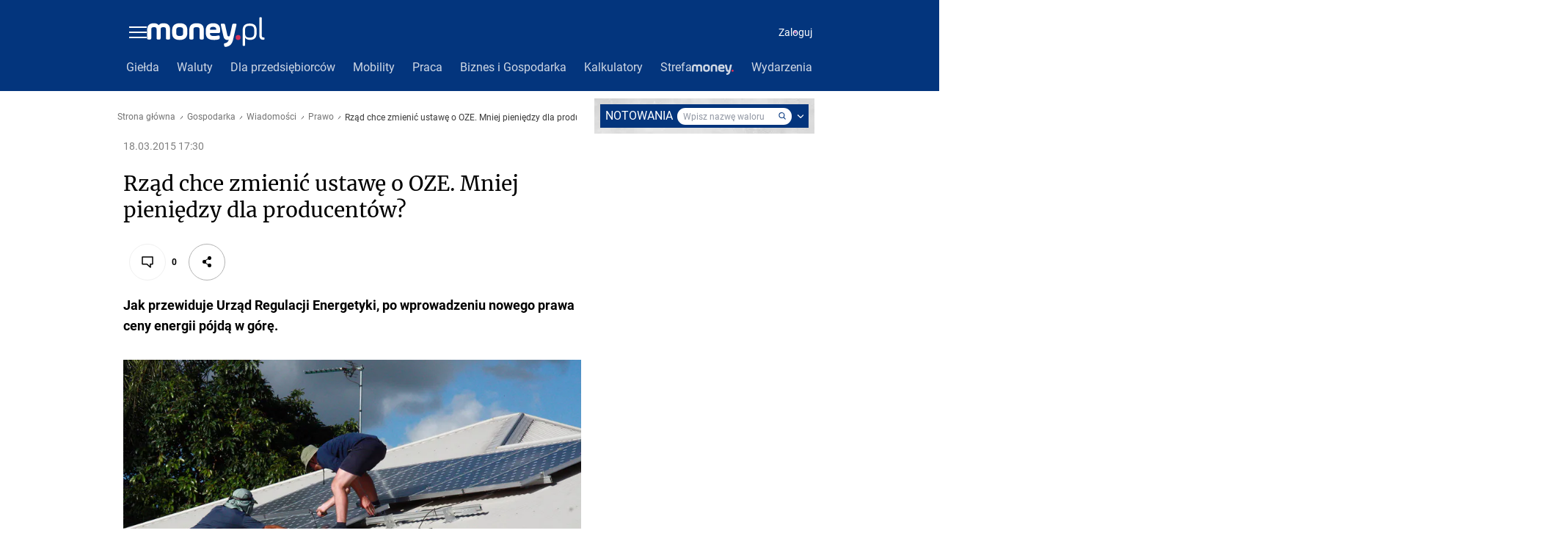

--- FILE ---
content_type: text/html; charset=utf-8
request_url: https://www.money.pl/gospodarka/wiadomosci/artykul/rzad-chce-zmienic-ustawe-o-oze-mniej,244,0,1739508.html
body_size: 72362
content:
<!DOCTYPE html><html lang="pl-PL"><head><title>Rząd chce zmienić ustawę o OZE. Mniej pieniędzy dla producentów? - Money.pl</title><meta charSet="UTF-8"/><meta http-equiv="X-UA-Compatible" content="IE=9;IE=10;IE=11;IE=Edge,chrome=1"/><meta name="viewport" content="width=device-width, initial-scale=1"/><meta name="format-detection" content="telephone=no"/><meta name="theme-color" content="#03357d"/><meta name="description" content="Jak przewiduje Urząd Regulacji Energetyki, po wprowadzeniu nowego prawa ceny energii pójdą w górę."/><meta property="og:title" content="Rząd chce zmienić ustawę o OZE. Mniej pieniędzy dla producentów?"/><meta property="og:description" content="Jak przewiduje Urząd Regulacji Energetyki, po wprowadzeniu nowego prawa ceny energii pójdą w górę."/><meta property="og:image" content="https://v.wpimg.pl/MzYxMDYuYhs4Gjt3dg5vDntCby0wV2FYLFp3ZnZEf0ppAH1rNBojHyBWOjQ6ESNUKRRiLXYdYkhqTGIrKwwqSWpOfHRvWycKPlow"/><meta property="og:url" content="https://www.money.pl/gospodarka/wiadomosci/artykul/rzad-chce-zmienic-ustawe-o-oze-mniej,244,0,1739508.html"/><meta property="og:type" content="website"/><meta property="og:site_name" content="www.money.pl"/><meta property="og:locale" content="pl_PL"/><meta property="twitter:card" content="summary_large_image"/><meta property="twitter:url" content="https://www.money.pl/gospodarka/wiadomosci/artykul/rzad-chce-zmienic-ustawe-o-oze-mniej,244,0,1739508.html"/><meta property="twitter:site" content="@Money_pl"/><meta property="twitter:image" content="https://v.wpimg.pl/MzYxMDYuYhs4Gjt3dg5vDntCby0wV2FYLFp3ZnZEf0ppAH1rNBojHyBWOjQ6ESNUKRRiLXYdYkhqTGIrKwwqSWpOfHRvWycKPlow"/><meta property="twitter:description" content="Jak przewiduje Urząd Regulacji Energetyki, po wprowadzeniu nowego prawa ceny energii pójdą w górę."/><meta property="twitter:domain" content="www.money.pl"/><meta name="author" content="Grupa Wirtualna Polska"/><meta name="logo" content="https://v.wpimg.pl/XzJ4LnBudxsrVjpdbQ56DmgObg0yHQcXJVopF3BXdFg_FnZMbQYsGz5dL0EuGj8VFXkjACcMBzkIa34WbAU2HWhJ"/><meta name="robots" content="max-image-preview:large"/><meta property="article:publisher" content="https://www.facebook.com/portal.Moneypl"/><meta property="article:published_time"/><meta property="article:modified_time" content="2015-03-18 18:30:13"/><meta property="article:tag" content="oze w polsce, oze, wiadomości, wiadmomości, kraj, gospodarka, prawo, gospodarka polska, wiadmości, najważniejsze"/><meta property="article:author" content="https://www.facebook.com/portal.Moneypl"/><meta property="fb:app_id" content="1500005657054866"/><meta property="fb:pages" content="90593452375"/><meta property="fb:pages" content="115567901803497"/><meta property="fb:pages" content="203367529692524"/><link rel="canonical" href="https://www.money.pl/gospodarka/wiadomosci/artykul/rzad-chce-zmienic-ustawe-o-oze-mniej,244,0,1739508.html"/><meta data-react-helmet="true" name="breakpoints" content="1280"/><meta data-react-helmet="true" name="content-width" content="960, 1280"/><link rel="manifest" href="/static/manifest.json"/><link rel="icon" type="image/x-icon" href="/static/favicon.ico"/><script>
          
          var isMoneyV2 = true;
          var siteVersion = 'b';
          
          var rekid = '235776';
          var wp_dot_type = 'click';
          var wp_consent_logo = 'https://v.wpimg.pl/eUxvZ28uSjQZFCwBFw5HIVpMeFFIHTo4Fxg_SwpXSXcNVGAQFwYRNAwfOR11GgswATo1VVdbFTsfVCc';
          var wp_ppg_id = '5c779deee19a76000d37ea4d';
          var wp_ppg_key = 'BKDnDuSbgVrAT8gnDo4YcpoiRphX-ACcXkEFkgrxz-o59acbiyvUQ9puqfiRuKmeDwZQEGs1zP5YNVOyBGgjdzY';
          var wp_push_notification_on = true;
          var wp_abtest = {};
          var wp_sn = 'money_money';
          var wp_dot_addparams = {"ver":"b","ctype":"article","ccategory":"gospodarka","ctags":"oze w polsce,oze,wiadomości,wiadmomości,kraj,gospodarka,prawo,gospodarka polska,wiadmości,najważniejsze","cplatform":"pwp","csystem":"ncr","cid":"6270253061806209","cauto":0,"cpageno":1,"cpagemax":1,"cauthor":"","csource":"money.pl","cdate":"2015-03-18","ctlength":5987,"ciab":"IAB3,IAB-v3-78,IAB-v3-418,IAB3-8,IAB13","cuct":"","corigin":"","crepub":0,"cedtype":""};
          var wp_mobile = 0;
          var wp_money_keywords = '';
          var wp_dot_send = false;
          var screeningv2 = true;
          var wp_spa_config = {"platform":"desktop","desktop":{"dot":{"base":"money_money","bunches":{"Quiz":235885,"Artykuł":235776,"ArtykułPremium":239795,"ArtykułKomentarze":235776,"ArtykułKomentarzePremium":239795,"ArtykułWideo":235777,"ArtykułWideoKomentarze":235777,"Galeria":236861,"GaleriaKomentarze":236861,"Home":235588,"Empty":235588,"SekcjaDIR":235739,"Gielda":235739,"GieldaIndeksyGpw":235737,"GieldaIndeksyGpwDIR":235739,"GieldaSurowce":235738,"GieldaSurowceHTML":235739,"GieldaPorownanieSpolek":235737,"GieldaGpwStatystyka":235737,"GieldaGpwPortfel":235737,"GieldaGpwDIR":235737,"GieldaNaZywo":235738,"GieldaSpolkiGpwHTMLPodsumowanie":235739,"GieldaSpolkiGpwHTMLOFirmie":235738,"GieldaSpolkiGpwHTMLFinanse":235738,"GieldaSpolkiGpwHTMLKomunikaty":235738,"GieldaSpolkiGpwHTMLDywidendy":235738,"GieldaSpolkiGpwHTMLForum":235738,"GieldaKomunikatyHTML":235738,"GieldaNarzedzia":235738,"GieldaSwiat":235738,"GieldaSwiatDIR":235738,"GieldaSwiatHTML":235738,"GieldaRaportyHTML":235738,"GieldaSpolkiGpw":235737,"GieldaIpo":235738,"GieldaKomunikaty":235738,"GieldaTerminarz":235738,"GieldaRaporty":235738,"GieldaRekomendacje":235738,"ListingGieldaKomentarze":235796,"ListingGieldaWiadomosci":235796,"ListingGieldaKomentarze_swiat":235796,"ListingGieldaPoradniki":235796,"ListingGieldaNewconnectWiadomosci":235796,"ListingGieldaSpolka-dnia":235796,"ListingGieldaSurowceWiadomosci":235796,"ListingGieldaIpoWiadomosci":235796,"Pieniadze":235739,"PieniadzeKursHTML":235739,"PieniadzeForex":235738,"PieniadzeForexWalutyHTML":235739,"PieniadzeKalkulator":235738,"PieniadzeArchiwum":235738,"PieniadzeNbparchSrednie":235738,"PieniadzeNbp":235738,"PieniadzeBanki":235739,"PieniadzeBitcoin":235739,"PieniadzeBitcoinHTML":235739,"PieniadzeDepozytyWalutowe":235739,"PieniadzeDepozytyWalutoweHTML":235739,"ListingPieniadzeWiadomosci":235796,"ListingPieniadzeKomentarze":235796,"ListingPieniadzeOszczedzajinwestuj":235796,"ListingPieniadzePoradniki":235796,"ListingPieniadzeRaporty":235796,"ArchiwumAutor":235796,"ArchiwumAutorHTML":235796,"ArchiwumDate":235739,"ArchiwumDateDir":235739,"ListingArchiwumDyskusje":235796,"ListingArchiwumFelieton":235796,"ListingArchiwumGospodraka":235796,"ListingArchiwumKomentarzeGielda":235796,"ListingArchiwumKomentarzePieniadze":235796,"ListingArchiwumMikrofon":235796,"ListingArchiwumPoradniki":235796,"ListingArchiwumRaporty":235796,"ListingArchiwumTokfm":235796,"ListingArchiwumWiadomosci":235796,"ListingArchiwumWiadomosciKraj":235796,"ListingBanki":235796,"ListingBankiEdukacja":235796,"ListingBankiPoradniki":235796,"ListingBankiRaporty":235796,"ListingBankiWiadomosci":235796,"BankiElixir":235739,"ListingEmerytury":235796,"ListingEmeryturyPoradniki":235796,"ListingEmeryturyRaporty":235796,"ListingEmeryturyWiadomosci":235796,"EmeryturyKalkulatorOFE":235738,"ListingFundusze":235796,"ListingFunduszePoradniki":235796,"ListingFunduszeRaporty":235796,"ListingFunduszeWiadomosci":235796,"ListingGospodarka":235796,"ListingGospodarkaRozmowyogospodarce":235796,"ListingGospodarkaPoradniki":235796,"ListingGospodarkaPolityka":235796,"ListingGospodarkaAg":235796,"ListingGospodarkaGospodraka":235796,"ListingGospodarkaInflacjabezrobocieWiadomosci":235796,"ListingGospodarkaKomentarze":235796,"ListingGospodarkaKrajswiat":235796,"ListingGospodarkaNgospodarka":235796,"ListingGospodarkaNgospodarkaEbiznes":235796,"ListingGospodarkaNgospodarkaTelekomunikacja":235796,"ListingGospodarkaPolska":235796,"ListingGospodarkaRaporty":235796,"ListingGospodarkaStatistica":235796,"ListingGospodarkaSwiat":235796,"ListingGospodarkaTokfm":235796,"ListingGospodarkaTosieliczy":235796,"ListingGospodarkaTurystyka":235796,"ListingGospodarkaUnia-europejskaWiadomosci":235796,"ListingGospodarkaWiadomosci":235796,"ListingGospodarkaWybory2007Wiadomosci":235796,"ListingGospodarkaWybory2007Wywiady":235796,"ListingGospodarkaWywiady":235796,"ListingPodatki":235796,"ListingPodatkiPoradniki":235796,"ListingPodatkiWiadomosci":235796,"Kalkulatory":235738,"KalkulatorPlac":235738,"KalkulatorOdsetkowy":235738,"KalkulatorZakupowNaFirme":235738,"KalkulatorUrlopuMacierzynskiego":235738,"KalkulatorSkladekZus":235738,"KalkulatorSkladekZusDzialalnoscGospodarcza":235738,"PodatkiBazyTeleadresowe":235738,"PodatkiBazyTeleadresoweDoradcyPodatkowi":235738,"PodatkiBazyTeleadresoweDoradcyPodatkowiWojewodztwo":235738,"PodatkiBazyTeleadresoweDoradcyPodatkowiMiasto":235738,"PodatkiBazyTeleadresoweDoradcyPodatkowiOddzial":235738,"PodatkiBazyTeleadresoweInstytucjeWsparciaEksportu":235738,"PodatkiBazyTeleadresoweInstytucjeWsparciaEksportuKraj":235738,"PodatkiBazyTeleadresoweInstytucjeWsparciaEksportuIzba":235738,"PodatkiBazyTeleadresoweIzbyGospodarcze":235738,"PodatkiBazyTeleadresoweIzbyGospodarczeIzba":235738,"PodatkiBazyTeleadresoweIzbyGospodarczeMiasto":235738,"PodatkiBazyTeleadresoweIzbyGospodarczeOddzial":235738,"PodatkiBazyTeleadresoweKancelariePatentowe":235738,"PodatkiBazyTeleadresoweKancelariePatentoweWojewodztwo":235738,"PodatkiBazyTeleadresoweKancelariePatentoweMiasto":235738,"PodatkiBazyTeleadresoweKancelariePatentoweOddzial":235738,"PodatkiBazyTeleadresoweKrus":235738,"PodatkiBazyTeleadresoweKrusWojewodztwo":235738,"PodatkiBazyTeleadresoweKrusMiasto":235738,"PodatkiBazyTeleadresoweKrusOddzial":235738,"PodatkiBazyTeleadresoweSady":235738,"PodatkiBazyTeleadresoweSadyWojewodztwo":235738,"PodatkiBazyTeleadresoweSadyMiasto":235738,"PodatkiBazyTeleadresoweSadyOddzial":235738,"PodatkiUrzedySkarbowe":235738,"PodatkiBazyTeleadresoweUrzedySkarboweWojewodztwo":235738,"PodatkiBazyTeleadresoweUrzedySkarboweMiasto":235738,"PodatkiBazyTeleadresoweUrzedySkarboweOddzial":235738,"PodatkiBazyTeleadresoweZus":235738,"PodatkiBazyTeleadresoweZusOddzial":235738,"PodatkiKalkulatorDat":235738,"KalkulatorWynagrodzeniaChorobowego":235738,"KalkulatorKredytuHipotecznego":235738,"KalkulatorWynagrodzeniaZaPraceWNadgodzinach":235738,"PodatkiKalkulatorEkwiwalentuZaUrlopWypoczynkowy":235738,"PodatkiKalkulatorStazuPracy":235738,"ListingUbezpieczenia":235796,"ListingUbezpieczeniaEksperci-radza":235796,"ListingUbezpieczeniaPoradniki":235796,"ListingUbezpieczeniaWiadomosci":235796,"ListingUbezpieczeniaWiadomosci-z-branzy":235796,"ListingWiadomosci":235796,"ListingWideo":235796,"ListingDziejesienazywo":235796,"ListingQuizy":235796,"Tarcza antykryzysowa":235739,"KalkulatorPpk":235738,"RankingFirm2021Index":235739,"RankingFirm2021Firmy":235739,"RankingFirmFirmyDIR":235739,"NagrodaMoneyZgloszenia2021Index":235739,"NagrodaMoneyZgloszenia2022Index":235739,"NagrodaMoneyZgloszenia2023Index":235739,"NagrodaMoneyZgloszenia2024Index":235739,"NagrodaMoneyZgloszenia2025Index":235739,"NagrodaMoney2021Index":235739,"NagrodaMoney2022Index":235739,"NagrodaMoney2023Index":235739,"NagrodaMoney2024Index":235739,"NagrodaMoney2025Index":235739,"MobilityIndex":235739,"ListingMobilityInfrastruktura":235796,"ListingMobilityKlasa-biznes":235796,"ListingMobilityMobilnosc":235796,"ListingMobilityTransport-jutra":235796,"FirmaJakZalozycFirme":235738,"FirmaPKD":235738,"FirmaPKDWyszukiwarka":235738,"FirmaPKD2007":235738,"FirmaPKD2007Wyszukiwarka":235738,"FirmaPKWIU":235738,"FirmaPKWIUWyszukiwarka":235738,"ListingFirmaWiadomosci":235796,"BizTechIndex":235739,"RedakcjaIndex":235738,"E404":235588}}},"payload":{"dot":{"href":"https://www.money.pl/gospodarka/wiadomosci/artykul/rzad-chce-zmienic-ustawe-o-oze-mniej,244,0,1739508.html","bunch":"Artykuł","ver":"b","ctype":"article","ccategory":"gospodarka","ctags":"oze w polsce,oze,wiadomości,wiadmomości,kraj,gospodarka,prawo,gospodarka polska,wiadmości,najważniejsze","cplatform":"pwp","csystem":"ncr","cid":"6270253061806209","cauto":0,"cpageno":1,"cpagemax":1,"cauthor":"","csource":"money.pl","cdate":"2015-03-18","ctlength":5987,"ciab":"IAB3,IAB-v3-78,IAB-v3-418,IAB3-8,IAB13","cuct":"","corigin":"","crepub":0,"cedtype":""}}};
          var wp_fb_id = '933316406876601';
          var wp_tiktok_id = 'CIR7QM3C77UDSAV0GIJG';
          
          var WP = [];
          var wp_hj_id = '215799';
          var getPopoverAnchor = async () => document.querySelector('[data-role="onelogin-button"]');
        </script><meta name="gaf" content="bltbuiyg"/><script>!function(e,f){try{f.WP=f.WP||[];f.wp_pvid=f.wp_pvid||(function(){var output='';while(output.length<20){output+=Math.random().toString(16).substr(2);output=output.substr(0,20)}return output})(20);var abtest=function(){function e(t){return!(null==t)&&"object"==typeof t&&!Array.isArray(t)&&0<Object.keys(t).length}var t="",r=f.wp_abtest;return e(r)&&(t=Object.entries(r).map(([r,t])=>{if(e(t))return Object.entries(t).map(([t,e])=>r+"|"+t+"|"+e).join(";")}).join(";")),t}();var r,s,c=[["https://www","money","pl/[base64]"].join('.'),["pvid="+f.wp_pvid,(s=e.cookie.match(/(^|;)\s*PWA_adbd\s*=\s*([^;]+)/),"PWA_adbd="+(s?s.pop():"2")),location.search.substring(1),(r=e.referrer,r&&"PWAref="+encodeURIComponent(r.replace(/^https?:\/\//,""))),f.wp_sn&&"sn="+f.wp_sn, abtest&&"abtest="+encodeURIComponent(abtest)].filter(Boolean).join("&")].join("/?");e.write('<scr'+'ipt src="'+c+'"><\/scr'+'ipt>')}catch(_){console.error(_)}}(document,window);</script><script>if ('serviceWorker' in navigator) {
            window.addEventListener('load', function() {
              navigator.serviceWorker.register('/sw.js?a986c0c7b48eb700d1f01e93bd29708a').then(function (registration) {
                registration.update()
              }, function (err) {
                console.log('ServiceWorker registration failed: ', err.stack || err)
              })
            })
          }</script><script>
          window.addEventListener('SurvicateReady', function() {
            try {
              _sva.setVisitorTraits({ "BDuseg": window.WP.cookie.get("BDuseg") });
            } catch(error) {
              window.WP.push(function () {
                window.WP.captureError(error, 'www.money.pl')
              })        
            }
          });
          
          window.WP.push(function () {
            window.WP.gdpr.runAfterConsent(function () {
              window.WP.getScript({
                src: "https://survey.survicate.com/workspaces/1c100ea890ecb909ef3568bf1023e6b8/web_surveys.js",
                target: document.body,
                id: 'survicate-poll',
              })
            })
          })</script><style data-styled="diWUFr ePWoSW dntbLM iaROo DPXCO jkMoWt gXsENw dNHpYa cICyJg keIsfw errEOK hvdNNX eBBkEM jFbVjK  bUbnUR jheiL bhAEkD  bFQKdP hBhTgZ iNnbLO ikIqCz cKhsLP doByap dVYrJg kdvfyI jfIuVx bRJqYJ bLlfKt jEopNr hyimWi iisrdd AMbaA ivBIVi exdXjy oqWDU ezpfzv hOCtRk dJEhVJ dndViW bgopVo eecFym hITXyH ePOhxO jeQpeA hENpBZ iAqwvA hdLFbx dRHNfN KIqqH fdfFki bdkQJc bPnqmL hucsiQ HKxmU davtzn kVjVBQ gxyClD OKLvL hWtNqB laGbA hIXGgZ cAplSa lkPlJu gtupBr ddBnBV cKupcv iBOTTr dScpaC gSKDfZ czmsvK xxpBy fUQCXN kGIOTw kERvbL jaYCyr iuLNTr chYsPW gQsGfW bkVvGI fMpFqC eVykQF KvOEB lmOiSF bvbSkB cjROjS uTxCW dcIUhw kmHFUD biMzJQ dTuMGp iUAZG hQgiqR dYQtIr QXQPc fCXTOk hmeKyl hmvhCp jYetpo hxCnbj izgDTj ggwLDf juUiRE cpYdtC bmaDM fBNaNF cqHvSI uYXZc kLEDdL lGKvq bOsvRB iPHSOH euBzRc bvQiLg iLOiEu gCuZBH iYVnUo eJRdby eSkKFD fZNGGB dWEDBI fboZED cdEnMs gqASPf hrzalK kmtpHQ iSMfiI cNUsuV lisBIv cSXCsE ksZcej dregNu xRToF eAQYGN kQrSGi bqRmBe lmgmqA crMllg hbGhjw kshktW bfRITN VqiQB etgDXQ ksMzcr iAoWde eWMmlV iCHOZT gcIuaW ekMZRI hbffle irwxaU jjBIRG ewtjAx cCkeOh cONZBS cvLYdt cZyhXV fgsGgG fThMvt hBLWI jzaoBd cUOaeP hgeMjy iwmsRW vkUGm hprAHy fzEuXb cyODPE fivIZo eFcgAW suVeR eeHsws ibkhvJ gzURRI fXyKdc hQLvQb hybKhf kjppAb koWjOo iJBGdH bwTKjm gBBUGU cLmRoz cjZQl kCdKdO edFxsJ jZyHJL fjuKPU eoDTGr glGuLC ekdvBu DLJrY emgnlI bOUlxb jcbIcd fQhGBs lcWgRc jwifEj hSmcHH irjRMx bqMsBo jseVRZ fKjWcQ jkHMOH gWcrn fJWKOm ehhqlv gdOGnA JqKwI ixmDKu cpFNHK jgXxof dfbmbg eZwqgj emDbHW QdGEo lehpLT iBGghd eJEuUq gAiKOm dNZYnX eEAJAp clGhiy fNRKzO jellAQ cgxYpe lelNXm hngozR kydSfK bsdBrC kNvoeb cNoWwA fjfevc faQGmY hgPacc jpsISv cpETUB fGzaUU CrODR kTLKeu dDzxhw dwZcaq DfnsJ isaLcv frEDTn eVenxb iGivjx iJZWqE gfzWAc lnQayE eBYRvG llpVJw fEiLZv jrsbap dfXUtD gvLSYK iYezPu eWtSvh jJlmFY  dNfDuv xyAYr fmOIUJ eLHYWb eAIqim cypfjO ipKiOg bRssIH bDqsay laSEJC cSSrUl gGHdqo bsLCtB eQHxwE jDtNdN iFkgdE gvNUxg jkATaT bmkLBf bpbLvy eNMsk eGgEaJ boOjVl cDVuRW gupGSX dsujsf kgIvYB iXZljD dzuzwe QGctN ednIkI iwiEdl eFroIt jspCBp hZEUHj QmefS ktbksZ kzdekC cfRYGz oxYbL bsckSI eExxcT bCvlSs kQYExB QciNf fBPmXR fzzpZl gWuDFJ cgUFfA iIGzJm hvXdYp ekpVas gxlxOk fOVhlZ fWihgj bfptZZ dvGtoL kXwfq iTNqen hnCTbe eRMywt eRjdEz dliBoo elKnOL fwwKVh cmNTYm eyqjRG eQyiuO kbOtIZ iwsJyC cnCOaA EfvXS hkhbKJ boJBsC jndckz   iOFIHq dRLdQz cxliaQ hHtsBi hfQqkS khNljH iVTQrw izaSrk fiOaxg JZnaQ jcoHoR bRINQe bNSrd eRYjly ujtpe jmidgi iMZYXZ kSSKKx dOBIqr gOCjCw cdbWtO iTxfGE fTtXnO jAxIjF fmvUms cjIkZv etnnSJ dtexpV bqTDi lieBrL fxcoqw xzFcO gkhqbU iNmUyx jxsZrX bYDEai khwfNu cTZwQv emMZDN jKQuKx dngYBa cqvOtg bTdOyY ixcmqb hqIhCp ksfxjK  knBukQ gJiYlx fmOxFT fXiQyw hMzFCh gjNMaZ eEZZzJ rxZDS ifeUZq czReze hpXDey iLemjQ iLopPz jSmwWV bLgzYl cgBZBA kYamif fdKXMU bxjyuH hlfYNP kridZk eYWnMs jDdfBj pzGre kCivOd cciApA bCwcQq hgsHRZ YukTl hqnbtC ciUnww dDxzWT crHglJ kFTnvs jXyxUP cZIpKL cuPQpZ irIUOJ eaycTr eHnlCB lcVSVb jzFaxd jZidUw nydfc wBsAy hZfMXl iUgNop gNCQBN gTxoRr jPhmer dpKFnu hjojzB jVdxzw bpiqKz ieLfqi hzVchS cbqAgK dOaugH iLpXXA bFsgiZ hNaehu iBhpNS jxzBUw czuPrq judHvS jRSidN icuuPf hgJEZT bIaznQ eexDs gNQhej dFZZFF cjSAIq JxYCV kDlJPd enyUnU jfMrVw hVQWOZ iMXuxK jHofAI jcrQGc hlmZDT cOYUbg lnVUWT kXuJpr gInoUA inVagv fnHTLc iUCUMN bcrgNY inZYjO iZStgW jkVGxh ckLauT hcQycL cZqISl gsTiyg epOYuw hHQhKl ioqWIy NDsSf cYhWzx dqyMsg gspDfL FFqGp hBldyv hBlrmw bWhPzz gwNJwN dwCikx hDLjaC gMdAKa cSWNT" data-styled-version="4.4.1">
/* sc-component-id: sc-1qoxnlp-0 */
.bmaDM{box-sizing:border-box;-webkit-scroll-behavior:smooth;-moz-scroll-behavior:smooth;-ms-scroll-behavior:smooth;scroll-behavior:smooth;padding:0;margin:0;border:0;outline:0;vertical-align:baseline;line-height:1.35;-webkit-tap-highlight-color:transparent;font-family:sans-serif;font-weight:400;font-size:10px;width:100%;} .bmaDM *{box-sizing:inherit;} .bmaDM ol,.bmaDM ul{list-style:none;}
/* sc-component-id: sc-global-3786679869 */
html{line-height:1.15;-webkit-text-size-adjust:100%;} body{margin:0;} main{display:block;} h1{font-size:2em;margin:0.67em 0;} hr{box-sizing:content-box;height:0;overflow:visible;} pre{font-family:monospace,monospace;font-size:1em;} a{background-color:transparent;} abbr[title]{border-bottom:none;-webkit-text-decoration:underline;text-decoration:underline;-webkit-text-decoration:underline dotted;text-decoration:underline dotted;} b,strong{font-weight:bolder;} code,kbd,samp{font-family:monospace,monospace;font-size:1em;} small{font-size:80%;} sub,sup{font-size:75%;line-height:0;position:relative;vertical-align:baseline;} sub{bottom:-0.25em;} sup{top:-0.5em;} img{border-style:none;} button,input,optgroup,select,textarea{font-family:inherit;font-size:100%;line-height:1.15;margin:0;} button,input{overflow:visible;} button,select{text-transform:none;} button,[type="button"],[type="reset"],[type="submit"]{-webkit-appearance:button;} button::-moz-focus-inner,[type="button"]::-moz-focus-inner,[type="reset"]::-moz-focus-inner,[type="submit"]::-moz-focus-inner{border-style:none;padding:0;} button:-moz-focusring,[type="button"]:-moz-focusring,[type="reset"]:-moz-focusring,[type="submit"]:-moz-focusring{outline:1px dotted ButtonText;} fieldset{padding:0.35em 0.75em 0.625em;} legend{box-sizing:border-box;color:inherit;display:table;max-width:100%;padding:0;white-space:normal;} progress{vertical-align:baseline;} textarea{overflow:auto;} [type="checkbox"],[type="radio"]{box-sizing:border-box;padding:0;} [type="number"]::-webkit-inner-spin-button,[type="number"]::-webkit-outer-spin-button{height:auto;} [type="search"]{-webkit-appearance:textfield;outline-offset:-2px;} [type="search"]::-webkit-search-decoration{-webkit-appearance:none;} ::-webkit-file-upload-button{-webkit-appearance:button;font:inherit;} details{display:block;} summary{display:list-item;} template{display:none;} [hidden]{display:none;}
/* sc-component-id: sc-16mmhaw-0 */
.lcWgRc{margin:0 auto;width:1280px;position:relative;} @media (max-width:1280px){.lcWgRc{width:100%;max-width:960px;}}.jwifEj{margin:0 auto;width:1160px;position:relative;} @media (max-width:74.9375em){.jwifEj{width:100%;max-width:980px;}}
/* sc-component-id: sc-16mmhaw-1 */
.kbOtIZ{display:-webkit-box;display:-webkit-flex;display:-ms-flexbox;display:flex;width:100%;}
/* sc-component-id: sc-16mmhaw-2 */
.iwsJyC{width:calc(100% - 2.5% - 300px);margin-right:2.5%;display:-webkit-box;display:-webkit-flex;display:-ms-flexbox;display:flex;-webkit-flex-wrap:wrap;-ms-flex-wrap:wrap;flex-wrap:wrap;padding-bottom:20px;-webkit-align-content:flex-start;-ms-flex-line-pack:start;align-content:flex-start;-webkit-flex-direction:column;-ms-flex-direction:column;flex-direction:column;} @media print{.iwsJyC{width:100%;}}
/* sc-component-id: sc-16mmhaw-3 */
.cnCOaA{width:300px;padding-bottom:20px;} @media print{.cnCOaA{display:none;}}
/* sc-component-id: sc-bdVaJa */
.bkVvGI{cursor:pointer;} .bkVvGI:hover{-webkit-text-decoration:underline;text-decoration:underline;}
/* sc-component-id: sc-htpNat */
.iUgNop{position:relative;} .iUgNop:before{content:'REKLAMA';position:absolute;left:0;top:-10px;padding-left:0;font-family:Roboto,sans-serif;font-weight:400;font-size:0.9rem;color:#888;}
/* sc-component-id: r8yal5-0 */
.hZfMXl{max-width:100%;box-sizing:border-box;width:100%;}
/* sc-component-id: r8yal5-1 */
.gTxoRr{max-width:100%;box-sizing:border-box;width:100%;}
/* sc-component-id: r8yal5-2 */
.gNCQBN{display:block;line-height:0;}
/* sc-component-id: sc-4fqan3-0 */
.EfvXS{margin:0 0 22px 0;}
/* sc-component-id: sc-4fqan3-1 */
.dScpaC{margin:12px 0 12px 0;}
/* sc-component-id: sc-bxivhb */
.hQgiqR{display:inline-block;width:6px;height:6px;border-top:2.5px solid #005599;border-right:2.5px solid #005599;border-bottom:2px solid transparent;border-left:2px solid transparent;border-radius:2px;-webkit-transition:-webkit-transform 0.5s;-webkit-transition:transform 0.5s;transition:transform 0.5s;-webkit-transform:rotate(135deg);-ms-transform:rotate(135deg);transform:rotate(135deg);}.dYQtIr{display:inline-block;width:6px;height:6px;border-top:2.5px solid #005599;border-right:2.5px solid #005599;border-bottom:2px solid transparent;border-left:2px solid transparent;border-radius:2px;-webkit-transition:-webkit-transform 0.5s;-webkit-transition:transform 0.5s;transition:transform 0.5s;-webkit-transform:rotate(45deg);-ms-transform:rotate(45deg);transform:rotate(45deg);}
/* sc-component-id: sc-ifAKCX */
.dcIUhw{position:relative;top:-3px;}
/* sc-component-id: sc-1jg4pzt-0 */
.QXQPc{display:-webkit-box;display:-webkit-flex;display:-ms-flexbox;display:flex;-webkit-align-items:center;-webkit-box-align:center;-ms-flex-align:center;align-items:center;min-height:18px;padding:17px 16px 11px 16px;display:-webkit-box;display:-webkit-flex;display:-ms-flexbox;display:flex;-webkit-align-items:center;-webkit-box-align:center;-ms-flex-align:center;align-items:center;width:100%;box-sizing:border-box;-webkit-box-pack:justify;-webkit-justify-content:space-between;-ms-flex-pack:justify;justify-content:space-between;font-size:1.4rem;}
/* sc-component-id: sc-1jg4pzt-2 */
.hxCnbj{font-size:1.4rem;color:#005599;white-space:nowrap;}
/* sc-component-id: sc-1jg4pzt-3 */
.jYetpo{display:inline-block;width:4px;height:4px;border-top:2.5px solid #005599;border-right:2.5px solid #005599;border-bottom:2px solid transparent;border-left:2px solid transparent;border-radius:2px;-webkit-transition:-webkit-transform 0.5s;-webkit-transition:transform 0.5s;transition:transform 0.5s;-webkit-transform:rotate(-135deg);-ms-transform:rotate(-135deg);transform:rotate(-135deg);margin-right:6px;-webkit-flex-shrink:0;-ms-flex-negative:0;flex-shrink:0;-webkit-align-self:center;-ms-flex-item-align:center;align-self:center;}
/* sc-component-id: sc-1jg4pzt-4 */
.hmeKyl{width:100%;display:-webkit-box;display:-webkit-flex;display:-ms-flexbox;display:flex;-webkit-flex-wrap:nowrap;-ms-flex-wrap:nowrap;flex-wrap:nowrap;-webkit-box-pack:start;-webkit-justify-content:flex-start;-ms-flex-pack:start;justify-content:flex-start;-webkit-align-items:baseline;-webkit-box-align:baseline;-ms-flex-align:baseline;align-items:baseline;}
/* sc-component-id: sc-i2doh5-0 */
.exdXjy{box-sizing:content-box;position:relative;background-color:#f3f3f3;width:100%;min-height:200px;} .exdXjy > img{position:absolute;top:0;right:0;bottom:0;left:0;margin:auto;width:auto;height:auto;}.oqWDU{box-sizing:content-box;position:relative;background-color:#f3f3f3;width:100%;min-height:250px;} .oqWDU > img{position:absolute;top:0;right:0;bottom:0;left:0;margin:auto;width:auto;height:auto;}.ezpfzv{box-sizing:content-box;position:relative;background-color:transparent;width:100%;min-height:0px;} .ezpfzv > img{display:none;position:absolute;top:0;right:0;bottom:0;left:0;margin:auto;width:auto;height:auto;}.hOCtRk{box-sizing:content-box;position:relative;background-color:transparent;width:100%;min-height:600px;} .hOCtRk > img{display:none;position:absolute;top:0;right:0;bottom:0;left:0;margin:auto;width:auto;height:auto;}.dJEhVJ{box-sizing:content-box;position:relative;background-color:#f3f3f3;width:100%;min-height:300px;} .dJEhVJ > img{position:absolute;top:0;right:0;bottom:0;left:0;margin:auto;width:auto;height:auto;}.dndViW{box-sizing:content-box;position:relative;background-color:transparent;width:100%;min-height:40px;} .dndViW > img{display:none;position:absolute;top:0;right:0;bottom:0;left:0;margin:auto;width:auto;height:auto;}.bgopVo{box-sizing:content-box;position:relative;background-color:#f3f3f3;width:100%;min-height:280px;} .bgopVo > img{position:absolute;top:0;right:0;bottom:0;left:0;margin:auto;width:auto;height:auto;}
/* sc-component-id: sc-1aqvfy8-0 */
.iNnbLO{height:0;}
/* sc-component-id: n9bmz-0 */
.iBOTTr{display:-webkit-box;display:-webkit-flex;display:-ms-flexbox;display:flex;-webkit-align-items:baseline;-webkit-box-align:baseline;-ms-flex-align:baseline;align-items:baseline;padding-right:16px;}
/* sc-component-id: vv4rbb-0 */
.iisrdd{-webkit-transition:all .3s;transition:all .3s;top:-1px;-webkit-transform:rotate(90deg);-ms-transform:rotate(90deg);transform:rotate(90deg);}.AMbaA{-webkit-transition:all .3s;transition:all .3s;}.ivBIVi{-webkit-transition:all .3s;transition:all .3s;top:-1px;-webkit-transform:rotate(-90deg);-ms-transform:rotate(-90deg);transform:rotate(-90deg);}
/* sc-component-id: sc-1cj2oqs-0 */
.jrsbap{display:-webkit-box;display:-webkit-flex;display:-ms-flexbox;display:flex;-webkit-align-items:center;-webkit-box-align:center;-ms-flex-align:center;align-items:center;font-size:1.2rem;color:#737373;margin:9px 0 6px 0;min-height:13px;text-overflow:ellipsis;white-space:nowrap;overflow:hidden;width:calc(100% - 2.5% - 300px);} @media print{.jrsbap{display:none;}}
/* sc-component-id: sc-1cj2oqs-1 */
.gvLSYK{color:#737373;} .gvLSYK:hover{color:#005599;}
/* sc-component-id: sc-1cj2oqs-2 */
.eWtSvh{display:inline;color:#3a3a3a;font-size:1.2rem;font-weight:normal;margin:0;padding:0;line-height:1.4rem;}
/* sc-component-id: sc-1cj2oqs-3 */
.iYezPu{display:inline-block;width:3px;height:3px;border-top:1px solid #737373;border-right:1px solid #737373;border-bottom:2px solid transparent;border-left:2px solid transparent;border-radius:2px;-webkit-transition:-webkit-transform 0.5s;-webkit-transition:transform 0.5s;transition:transform 0.5s;-webkit-transform:rotate(45deg);-ms-transform:rotate(45deg);transform:rotate(45deg);position:relative;top:0px;margin:0 7px 0 5.5px;}
/* sc-component-id: ity3zo-0 */
.eQyiuO{padding:14px 10px 60px 10px;background:#fff;min-height:600px;}
/* sc-component-id: sc-1mskw74-0 */
.iYVnUo{box-sizing:border-box;margin-top:0;margin-bottom:0;margin-left:auto;margin-right:auto;width:100%;}.eJRdby{box-sizing:border-box;margin-bottom:16px;}.eSkKFD{box-sizing:border-box;margin-left:16px;margin-right:16px;}.fZNGGB{box-sizing:border-box;margin-top:24px;}.dWEDBI{box-sizing:border-box;margin-top:32px;margin-bottom:32px;}.fboZED{box-sizing:border-box;margin-top:16px;}.cdEnMs{box-sizing:border-box;}.gqASPf{box-sizing:border-box;background-color:#f0f0f0;width:118px;height:86px;}.hrzalK{box-sizing:border-box;margin-bottom:16px;margin-top:12px;}.kmtpHQ{box-sizing:border-box;width:20%;}.iSMfiI{box-sizing:border-box;margin-top:0;margin-bottom:0;margin-left:auto;margin-right:auto;margin:0;width:calc(100% - 320px);}.cNUsuV{box-sizing:border-box;margin-bottom:24px;}.lisBIv{box-sizing:border-box;max-width:624px;} @media screen and (min-width:1281px){.lisBIv{max-width:944px;}}.cSXCsE{box-sizing:border-box;margin-top:0;margin-bottom:0;margin-left:auto;margin-right:auto;max-width:624px;width:100%;} @media screen and (min-width:1281px){.cSXCsE{max-width:944px;}}.ksZcej{box-sizing:border-box;margin-top:0;margin-bottom:0;margin-left:auto;margin-right:auto;width:100%;max-width:624px;}.dregNu{box-sizing:border-box;width:624px;} @media screen and (min-width:1281px){.dregNu{width:944px;}}.xRToF{box-sizing:border-box;margin-top:0;margin-bottom:0;margin-left:auto;margin-right:auto;width:624px;} @media screen and (min-width:1281px){.xRToF{width:784px;}}.eAQYGN{box-sizing:border-box;width:624px;}.kQrSGi{box-sizing:border-box;width:624px;} @media screen and (min-width:960px){.kQrSGi{width:624px;}} @media screen and (min-width:1281px){.kQrSGi{width:944px;}}.bqRmBe{box-sizing:border-box;width:190px;} @media screen and (min-width:960px){.bqRmBe{width:190px;}} @media screen and (min-width:1281px){.bqRmBe{width:297px;}}.lmgmqA{box-sizing:border-box;background-color:#f0f0f0;width:70px;height:70px;}.crMllg{box-sizing:border-box;margin-bottom:8px;background-color:#f0f0f0;height:100px;width:190px;} @media screen and (min-width:1281px){.crMllg{margin-bottom:16px;}} @media screen and (min-width:960px){.crMllg{width:190px;height:100px;}} @media screen and (min-width:1281px){.crMllg{width:297px;height:156px;}}.hbGhjw{box-sizing:border-box;margin-bottom:24px;width:100%;}.kshktW{box-sizing:border-box;width:100%;}.bfRITN{box-sizing:border-box;margin-bottom:16px;width:20%;}.VqiQB{box-sizing:border-box;margin-top:0;margin-bottom:0;margin-left:auto;margin-right:auto;width:100%;max-width:944px;}.etgDXQ{box-sizing:border-box;margin-top:0;margin-bottom:0;margin-left:auto;margin-right:auto;max-width:624px;width:100%;} @media screen and (min-width:1281px){.etgDXQ{max-width:784px;}}.ksMzcr{box-sizing:border-box;margin-left:auto;margin-right:auto;margin-top:64px;margin-bottom:64px;max-width:624px;}.iAoWde{box-sizing:border-box;width:620px;} @media screen and (min-width:1281px){.iAoWde{width:784px;}}.eWMmlV{box-sizing:border-box;margin-bottom:8px;height:100px;width:190px;} @media screen and (min-width:1281px){.eWMmlV{margin-bottom:16px;}} @media screen and (min-width:960px){.eWMmlV{width:190px;height:100px;}} @media screen and (min-width:1281px){.eWMmlV{width:297px;height:156px;}}.iCHOZT{box-sizing:border-box;width:auto;}.gcIuaW{box-sizing:border-box;margin-left:16px;margin-right:16px;} @media screen and (min-width:960px){.gcIuaW{margin-left:0;margin-right:0;}}
/* sc-component-id: sc-7eqdwf-0 */
.kLEDdL{box-sizing:border-box;font-family:Roboto,sans-serif;font-weight:400;font-size:20px;}.lGKvq{box-sizing:border-box;font-weight:700;font-size:12px;line-height:16px;}.bOsvRB{box-sizing:border-box;color:#000;font-weight:700;font-size:12px;line-height:16px;}.iPHSOH{box-sizing:border-box;margin-bottom:24px;margin-top:0;color:#000;font-family:Merriweather,serif;font-size:28px;font-weight:400;line-height:36px;} @media screen and (min-width:1281px){.iPHSOH{margin-bottom:32px;}} @media screen and (min-width:1281px){.iPHSOH{font-size:38px;line-height:48px;}}.euBzRc{box-sizing:border-box;}.bvQiLg{box-sizing:border-box;color:#b3b3b3;font-size:16px;line-height:16px;}
/* sc-component-id: sc-1dok8kl-0 */
.hybKhf{box-sizing:border-box;display:-webkit-box;display:-webkit-flex;display:-ms-flexbox;display:flex;}.kjppAb{box-sizing:border-box;margin-left:auto;margin-right:auto;margin-top:0;margin-bottom:0;max-width:960px;width:960px;display:-webkit-box;display:-webkit-flex;display:-ms-flexbox;display:flex;-webkit-box-pack:center;-webkit-justify-content:center;-ms-flex-pack:center;justify-content:center;-webkit-flex-shrink:0;-ms-flex-negative:0;flex-shrink:0;-webkit-box-flex:0;-webkit-flex-grow:0;-ms-flex-positive:0;flex-grow:0;} @media screen and (min-width:1281px){.kjppAb{width:1280px;max-width:1280px;}}.koWjOo{box-sizing:border-box;max-width:944px;width:944px;display:-webkit-box;display:-webkit-flex;display:-ms-flexbox;display:flex;-webkit-flex-shrink:0;-ms-flex-negative:0;flex-shrink:0;-webkit-box-flex:0;-webkit-flex-grow:0;-ms-flex-positive:0;flex-grow:0;-webkit-flex-direction:column;-ms-flex-direction:column;flex-direction:column;} @media screen and (min-width:1281px){.koWjOo{width:1280px;max-width:1280px;}}.iJBGdH{box-sizing:border-box;max-width:624px;width:624px;display:-webkit-box;display:-webkit-flex;display:-ms-flexbox;display:flex;-webkit-flex-shrink:0;-ms-flex-negative:0;flex-shrink:0;-webkit-box-flex:0;-webkit-flex-grow:0;-ms-flex-positive:0;flex-grow:0;-webkit-flex-direction:column;-ms-flex-direction:column;flex-direction:column;} @media screen and (min-width:1281px){.iJBGdH{width:960px;max-width:960px;}}.bwTKjm{box-sizing:border-box;margin-left:20px;width:300px;max-width:300px;display:-webkit-box;display:-webkit-flex;display:-ms-flexbox;display:flex;-webkit-flex-shrink:0;-ms-flex-negative:0;flex-shrink:0;-webkit-box-flex:0;-webkit-flex-grow:0;-ms-flex-positive:0;flex-grow:0;-webkit-flex-direction:column;-ms-flex-direction:column;flex-direction:column;}.gBBUGU{box-sizing:border-box;margin-top:24px;display:-webkit-box;display:-webkit-flex;display:-ms-flexbox;display:flex;-webkit-box-pack:left;-webkit-justify-content:left;-ms-flex-pack:left;justify-content:left;}.cLmRoz{box-sizing:border-box;display:-webkit-box;display:-webkit-flex;display:-ms-flexbox;display:flex;-webkit-box-pack:center;-webkit-justify-content:center;-ms-flex-pack:center;justify-content:center;}.cjZQl{box-sizing:border-box;max-width:624px;display:-webkit-box;display:-webkit-flex;display:-ms-flexbox;display:flex;-webkit-box-pack:center;-webkit-justify-content:center;-ms-flex-pack:center;justify-content:center;} @media screen and (min-width:1281px){.cjZQl{max-width:944px;}}.kCdKdO{box-sizing:border-box;margin-top:16px;display:-webkit-box;display:-webkit-flex;display:-ms-flexbox;display:flex;-webkit-box-pack:center;-webkit-justify-content:center;-ms-flex-pack:center;justify-content:center;-webkit-align-items:center;-webkit-box-align:center;-ms-flex-align:center;align-items:center;}
/* sc-component-id: sc-iwsKbI */
.bvbSkB{color:#005599;margin-right:40px;font-weight:700;font-family:sans-serif;} @media (max-width:50em){.bvbSkB{margin-right:0;display:-webkit-box;display:-webkit-flex;display:-ms-flexbox;display:flex;-webkit-align-items:center;-webkit-box-align:center;-ms-flex-align:center;align-items:center;}} @media print{.bvbSkB path{fill:#000;}}.cjROjS{color:#005599;margin-right:40px;font-weight:700;font-family:sans-serif;} @media print{.cjROjS path{fill:#000;}}
/* sc-component-id: sc-gZMcBi */
.fCXTOk{margin:0;display:-webkit-box;display:-webkit-flex;display:-ms-flexbox;display:flex;}
/* sc-component-id: sc-gqjmRU */
.ggwLDf{width:168px;height:41px;} @media (max-width:50em){.ggwLDf{width:100px;height:auto;}}.juUiRE{width:168px;height:41px;}
/* sc-component-id: sc-VigVT */
.cpYdtC{position:absolute;width:0;height:0;padding:0;margin:0;overflow:hidden;}
/* sc-component-id: sc-14re79m-0 */
.iuLNTr{display:-webkit-inline-box;display:-webkit-inline-flex;display:-ms-inline-flexbox;display:inline-flex;}
/* sc-component-id: sc-jTzLTM */
.jPhmer{background-color:transparent;border:0;border-radius:50%;outline:0;display:-webkit-box;display:-webkit-flex;display:-ms-flexbox;display:flex;-webkit-align-items:center;-webkit-box-align:center;-ms-flex-align:center;align-items:center;-webkit-box-pack:center;-webkit-justify-content:center;-ms-flex-pack:center;justify-content:center;gap:8px;text-transform:uppercase;cursor:pointer;font-size:1.2rem;padding:0;}
/* sc-component-id: sc-fjdhpX */
.dpKFnu{position:relative;display:-webkit-box;display:-webkit-flex;display:-ms-flexbox;display:flex;-webkit-align-items:center;-webkit-box-align:center;-ms-flex-align:center;align-items:center;-webkit-box-pack:center;-webkit-justify-content:center;-ms-flex-pack:center;justify-content:center;} .dpKFnu:hover{-webkit-text-decoration:none;text-decoration:none;} .dpKFnu:before{content:'';background:linear-gradient(132.51deg,#ff84b0 15.35%,#6e65d5 91.27%);border-radius:9999px;inset:0;-webkit-mask:linear-gradient(#fff 0 0) content-box,linear-gradient(#fff 0 0);mask:linear-gradient(#fff 0 0) content-box,linear-gradient(#fff 0 0);-webkit-mask-composite:exclude;mask-composite:exclude;padding:2px;position:absolute;}
/* sc-component-id: sc-jzJRlG */
.hjojzB{width:32px;height:32px;border-radius:50%;}
/* sc-component-id: sc-cSHVUG */
.jVdxzw{background:linear-gradient(132.51deg,#ff84b0 15.35%,#6e65d5 91.27%);-webkit-align-items:center;-webkit-box-align:center;-ms-flex-align:center;align-items:center;border-radius:50%;bottom:0;display:-webkit-box;display:-webkit-flex;display:-ms-flexbox;display:flex;-webkit-box-pack:center;-webkit-justify-content:center;-ms-flex-pack:center;justify-content:center;position:absolute;right:-3px;width:14px;height:14px;}
/* sc-component-id: sc-chPdSV */
.ddBnBV{position:relative;display:-webkit-box;display:-webkit-flex;display:-ms-flexbox;display:flex;-webkit-align-items:center;-webkit-box-align:center;-ms-flex-align:center;align-items:center;-webkit-box-pack:center;-webkit-justify-content:center;-ms-flex-pack:center;justify-content:center;background:transparent;border:0;width:72px;height:32px;} .ddBnBV:hover{-webkit-text-decoration:none;text-decoration:none;} .ddBnBV:before{content:'';background:linear-gradient(132.51deg,#ff84b0 15.35%,#6e65d5 91.27%);border-radius:9999px;inset:0;-webkit-mask:linear-gradient(#fff 0 0) content-box,linear-gradient(#fff 0 0);mask:linear-gradient(#fff 0 0) content-box,linear-gradient(#fff 0 0);-webkit-mask-composite:exclude;mask-composite:exclude;padding:2px;position:absolute;} .ddBnBV:before{border-radius:8px;} .ddBnBV:hover{cursor:pointer;}
/* sc-component-id: sc-kgoBCf */
.chYsPW{font-size:1.4rem;line-height:1.6rem;color:#ffffff;padding:8px;}
/* sc-component-id: sc-kGXeez */
.DLJrY{background-color:#03357d;position:relative;z-index:101;} @media print{.DLJrY{background-color:#fff;}}
/* sc-component-id: sc-kpOJdX */
.irjRMx{display:-webkit-box;display:-webkit-flex;display:-ms-flexbox;display:flex;-webkit-box-pack:justify;-webkit-justify-content:space-between;-ms-flex-pack:justify;justify-content:space-between;-webkit-align-items:center;-webkit-box-align:center;-ms-flex-align:center;align-items:center;padding-top:23px;padding-bottom:6px;} @media (max-width:74.9375em){.irjRMx{padding-bottom:0;}} @media print{.irjRMx{padding-bottom:23px;}}
/* sc-component-id: sc-dxgOiQ */
.fJWKOm{display:-webkit-box;display:-webkit-flex;display:-ms-flexbox;display:flex;-webkit-align-items:center;-webkit-box-align:center;-ms-flex-align:center;align-items:center;gap:16px;padding-left:16px;}
/* sc-component-id: sc-ckVGcZ */
.eJEuUq{border:none;-webkit-text-decoration:none;text-decoration:none;background:none;padding:4px 0 0 0;} .eJEuUq:hover{cursor:pointer;}
/* sc-component-id: sc-eNQAEJ */
.iTxfGE{color:#69707d;font-size:1.2rem;margin:0 16px 0 0;line-height:2.4rem;} .iTxfGE:after{content:' ';position:relative;right:-8px;top:-3px;display:inline-block;background:#69707d;width:2px;height:2px;border-radius:50%;} .iTxfGE:last-child:after{display:none;}
/* sc-component-id: sc-hMqMXs */
.bRINQe{font-family:Roboto,sans-serif;}
/* sc-component-id: sc-kEYyzF */
.bNSrd{position:relative;overflow:hidden;border-bottom:1px solid #e0e0e0;max-height:150px;} .bNSrd:after{content:' ';display:block;background-image:linear-gradient( to top, rgba(255,255,255,1), rgba(255,255,255,0) );position:absolute;top:0;bottom:0;left:0;right:0;pointer-events:none;}.eRYjly{position:relative;overflow:hidden;border-bottom:1px solid #e0e0e0;max-height:150px;} .eRYjly:after{content:' ';display:block;background-image:linear-gradient( to top, rgba(255,255,255,1), rgba(255,255,255,0) );position:absolute;top:0;bottom:0;left:0;right:0;pointer-events:none;} @media (max-width:50em){.eRYjly{max-height:190px;}}
/* sc-component-id: sc-kkGfuU */
.gOCjCw{color:#69707d;font-size:1.4rem;font-weight:700;line-height:2.4rem;margin:0 8px 0 0;}.cdbWtO{color:#69707d;font-size:1.4rem;font-weight:700;line-height:2.4rem;margin:0 8px 0 0;} @media (max-width:50em){.cdbWtO{-webkit-flex:1 0 100%;-ms-flex:1 0 100%;flex:1 0 100%;margin:0 8px 4px 0;}}
/* sc-component-id: sc-hSdWYo */
.kSSKKx{display:-webkit-box;display:-webkit-flex;display:-ms-flexbox;display:flex;-webkit-flex-wrap:wrap;-ms-flex-wrap:wrap;flex-wrap:wrap;-webkit-align-items:baseline;-webkit-box-align:baseline;-ms-flex-align:baseline;align-items:baseline;border-bottom:1px solid #e0e0e0;padding:9px 0;line-height:2.4rem;} .kSSKKx:last-child{border-bottom:none;}.dOBIqr{display:-webkit-box;display:-webkit-flex;display:-ms-flexbox;display:flex;-webkit-flex-wrap:wrap;-ms-flex-wrap:wrap;flex-wrap:wrap;-webkit-align-items:baseline;-webkit-box-align:baseline;-ms-flex-align:baseline;align-items:baseline;border-bottom:1px solid #e0e0e0;padding:9px 0;line-height:2.4rem;} .dOBIqr:last-child{border-bottom:none;} @media (max-width:50em){.dOBIqr{padding:9px 16px;}}
/* sc-component-id: sc-eHgmQL */
.ujtpe{font-family:Roboto,sans-serif;background:transparent;color:#333333;font-size:1.2rem;font-weight:700;margin:13px auto 17px auto;display:block;border:none;}.jmidgi{font-family:Roboto,sans-serif;background:transparent;color:#333333;font-size:1.2rem;font-weight:700;margin:13px auto 17px auto;display:block;border:none;} @media (max-width:50em){.jmidgi{font-size:1rem;border-style:none;margin:13px auto 9px auto;}}
/* sc-component-id: sc-cvbbAY */
.iMZYXZ{margin-left:8px;}
/* sc-component-id: sc-17rdsii-0 */
.gAiKOm{border-bottom:1px solid #edeff1;padding:10px 0 25px 0;display:-webkit-box;display:-webkit-flex;display:-ms-flexbox;display:flex;-webkit-flex-wrap:wrap;-ms-flex-wrap:wrap;flex-wrap:wrap;-webkit-box-pack:justify;-webkit-justify-content:space-between;-ms-flex-pack:justify;justify-content:space-between;-webkit-align-items:flex-start;-webkit-box-align:flex-start;-ms-flex-align:flex-start;align-items:flex-start;}
/* sc-component-id: sc-17rdsii-1 */
.kNvoeb{font-family:Roboto,sans-serif;font-weight:700;font-size:1.4rem;color:#69707d;line-height:24px;-webkit-flex:0 100%;-ms-flex:0 100%;flex:0 100%;margin:12px 0;}
/* sc-component-id: sc-17rdsii-2 */
.cNoWwA{font-family:Roboto,sans-serif;font-weight:400;font-size:1.2rem;color:#69707d;line-height:18px;display:block;-webkit-text-decoration:none;text-decoration:none;} .cNoWwA:hover{-webkit-text-decoration:underline;text-decoration:underline;}.fjfevc{font-family:Roboto,sans-serif;font-weight:400;font-size:1.2rem;color:#69707d;line-height:18px;display:block;-webkit-text-decoration:none;text-decoration:none;} .fjfevc:hover{-webkit-text-decoration:underline;text-decoration:underline;} .fjfevc:before{content:'REKLAMA';position:relative;top:3px;font-size:0.9rem;line-height:1rem;color:#888;display:block;}
/* sc-component-id: sc-jWBwVP */
.jpsISv{display:-webkit-box;display:-webkit-flex;display:-ms-flexbox;display:flex;-webkit-box-pack:center;-webkit-justify-content:center;-ms-flex-pack:center;justify-content:center;-webkit-align-items:center;-webkit-box-align:center;-ms-flex-align:center;align-items:center;border:1px solid #e5e5e5;border-radius:50%;width:32px;height:32px;cursor:pointer;} .jpsISv:hover svg{-webkit-transition:0.2s;transition:0.2s;color:#005599;}
/* sc-component-id: sc-brqgnP */
.dNZYnX{display:-webkit-box;display:-webkit-flex;display:-ms-flexbox;display:flex;-webkit-align-items:center;-webkit-box-align:center;-ms-flex-align:center;align-items:center;gap:8px;}
/* sc-component-id: sl7g8o-0 */
.fKjWcQ{border-bottom:1px solid #edeff1;padding:10px 0 23px 0;display:-webkit-box;display:-webkit-flex;display:-ms-flexbox;display:flex;-webkit-flex-wrap:wrap;-ms-flex-wrap:wrap;flex-wrap:wrap;-webkit-box-pack:justify;-webkit-justify-content:space-between;-ms-flex-pack:justify;justify-content:space-between;-webkit-align-items:flex-start;-webkit-box-align:flex-start;-ms-flex-align:flex-start;align-items:flex-start;}
/* sc-component-id: sl7g8o-2 */
.eZwqgj{font-family:Roboto,sans-serif;font-size:1.4rem;color:#69707D;font-weight:700;line-height:24px;-webkit-flex:0 100%;-ms-flex:0 100%;flex:0 100%;margin:12px 0;}
/* sc-component-id: sl7g8o-3 */
.cgxYpe{font-family:Roboto,sans-serif;font-size:1.4rem;color:#69707D;margin:6px 0 0 8px;opacity:0.7;}
/* sc-component-id: sl7g8o-4 */
.clGhiy{font-family:Roboto,sans-serif;font-weight:400;font-size:1.2rem;color:#69707D;line-height:18px;display:block;-webkit-text-decoration:none;text-decoration:none;} .clGhiy:hover{-webkit-text-decoration:underline;text-decoration:underline;}
/* sc-component-id: sl7g8o-5 */
.fNRKzO{font-family:Roboto,sans-serif;font-weight:400;font-size:1.2rem;color:#69707D;line-height:18px;display:block;-webkit-text-decoration:none;text-decoration:none;} .fNRKzO:hover{-webkit-text-decoration:underline;text-decoration:underline;}
/* sc-component-id: sl7g8o-6 */
.jellAQ{position:relative;top:-6px;display:inline-block;}
/* sc-component-id: sl7g8o-7 */
.QdGEo{display:-webkit-box;display:-webkit-flex;display:-ms-flexbox;display:flex;-webkit-flex-wrap:wrap;-ms-flex-wrap:wrap;flex-wrap:wrap;-webkit-flex-direction:row;-ms-flex-direction:row;flex-direction:row;}
/* sc-component-id: sl7g8o-8 */
.hgPacc{margin:0;opacity:0.7;-webkit-transition:opacity 0.2s;transition:opacity 0.2s;} .hgPacc:hover{-webkit-transition:opacity 0.2s;transition:opacity 0.2s;opacity:1;}
/* sc-component-id: sl7g8o-9 */
.emDbHW{display:-webkit-box;display:-webkit-flex;display:-ms-flexbox;display:flex;gap:72px;}
/* sc-component-id: sc-1199xl1-0 */
.jkHMOH{padding:5px 0;display:-webkit-box;display:-webkit-flex;display:-ms-flexbox;display:flex;-webkit-flex-wrap:wrap;-ms-flex-wrap:wrap;flex-wrap:wrap;-webkit-box-pack:justify;-webkit-justify-content:space-between;-ms-flex-pack:justify;justify-content:space-between;-webkit-align-items:center;-webkit-box-align:center;-ms-flex-align:center;align-items:center;}
/* sc-component-id: sc-1199xl1-1 */
.iBGghd{opacity:0.5;font-family:Roboto,sans-serif;font-weight:700;font-size:1.4rem;color:#69707D;line-height:24px;}
/* sc-component-id: sc-1199xl1-2 */
.lehpLT{font-family:Roboto,sans-serif;font-weight:700;font-size:1.4rem;color:#69707D;line-height:24px;-webkit-text-decoration:none;text-decoration:none;margin-right:48px;}
/* sc-component-id: sc-cMljjf */
.hucsiQ{font-family:Roboto,sans-serif;font-weight:400;font-size:1.2rem;line-height:1.6rem;color:#69707D;} .hucsiQ > a{color:#69707D;-webkit-text-decoration:underline;text-decoration:underline;}
/* sc-component-id: sc-jAaTju */
.gWcrn{border-top:1px solid #edeff1;padding:23px 0;}
/* sc-component-id: kcnqc0-0 */
.glGuLC{margin-top:30px;} @media print{.glGuLC{display:none;}}
/* sc-component-id: kcnqc0-1 */
.bOUlxb{border-top:1px solid #edeff1;background-color:#fff;padding:0 10px;}
/* sc-component-id: sc-jDwBTQ */
.bqMsBo{box-sizing:border-box;margin:0;padding:0;list-style-type:none;background:#fff;z-index:2;}
/* sc-component-id: sc-gPEVay */
.hngozR{position:absolute;left:calc(100% + 20px);-webkit-transform:translateY(-50%);-ms-transform:translateY(-50%);transform:translateY(-50%);box-sizing:border-box;margin:0;padding:10px;list-style-type:none;background:#fff;border-radius:4px;display:none;z-index:9999;min-width:-webkit-fit-content;min-width:-moz-fit-content;min-width:fit-content;max-width:365px;box-shadow:0px 4px 4px rgba(0,0,0,0.25);}.kydSfK{position:absolute;left:calc(100% + 20px);-webkit-transform:translateY(-50%);-ms-transform:translateY(-50%);transform:translateY(-50%);box-sizing:border-box;margin:0;padding:10px;list-style-type:none;background:#fff;border-radius:4px;display:none;z-index:9999;min-width:-webkit-fit-content;min-width:-moz-fit-content;min-width:fit-content;max-width:365px;box-shadow:0px 4px 4px rgba(0,0,0,0.25);top:calc(100% + 10px);left:50%;-webkit-transform:translateX(-50%);-ms-transform:translateX(-50%);transform:translateX(-50%);}
/* sc-component-id: sc-iRbamj */
.cpETUB{box-sizing:border-box;color:#005599;line-height:20px;font-size:1.6rem;display:-webkit-box;display:-webkit-flex;display:-ms-flexbox;display:flex;-webkit-flex:1;-ms-flex:1;flex:1;-webkit-box-pack:justify;-webkit-justify-content:space-between;-ms-flex-pack:justify;justify-content:space-between;-webkit-align-items:center;-webkit-box-align:center;-ms-flex-align:center;align-items:center;padding:8px 16px;} .cpETUB:hover{-webkit-text-decoration:none;text-decoration:none;} @media (max-width:74.9375em){.cpETUB{font-size:1.4rem;}} @media (min-width:980px){.cpETUB{font-size:1.4rem;}} @media (min-width:1280px){.cpETUB{font-size:1.6rem;}}.fGzaUU{box-sizing:border-box;color:#005599;line-height:20px;font-size:1.6rem;display:-webkit-box;display:-webkit-flex;display:-ms-flexbox;display:flex;-webkit-flex:1;-ms-flex:1;flex:1;-webkit-box-pack:justify;-webkit-justify-content:space-between;-ms-flex-pack:justify;justify-content:space-between;-webkit-align-items:center;-webkit-box-align:center;-ms-flex-align:center;align-items:center;padding:8px 16px;font-weight:normal;color:#cfd7e4;padding:12px;} @media (max-width:74.9375em){.fGzaUU{font-size:1.4rem;}} .fGzaUU:hover{-webkit-text-decoration:none;text-decoration:none;color:#ffffff;} @media (max-width:74.9375em){.fGzaUU{font-size:1.4rem;}} @media (min-width:980px){.fGzaUU{font-size:1.4rem;}} @media (min-width:1280px){.fGzaUU{font-size:1.6rem;}}.CrODR{box-sizing:border-box;color:#005599;line-height:20px;font-size:1.6rem;display:-webkit-box;display:-webkit-flex;display:-ms-flexbox;display:flex;-webkit-flex:1;-ms-flex:1;flex:1;-webkit-box-pack:justify;-webkit-justify-content:space-between;-ms-flex-pack:justify;justify-content:space-between;-webkit-align-items:center;-webkit-box-align:center;-ms-flex-align:center;align-items:center;padding:8px 16px;font-size:1.4rem;} .CrODR:hover{-webkit-text-decoration:none;text-decoration:none;} @media (max-width:74.9375em){.CrODR{font-size:1.4rem;}} @media (min-width:980px){.CrODR{font-size:1.4rem;}} @media (min-width:1280px){.CrODR{font-size:1.6rem;}}.kTLKeu{box-sizing:border-box;color:#005599;line-height:20px;font-size:1.6rem;display:-webkit-box;display:-webkit-flex;display:-ms-flexbox;display:flex;-webkit-flex:1;-ms-flex:1;flex:1;-webkit-box-pack:justify;-webkit-justify-content:space-between;-ms-flex-pack:justify;justify-content:space-between;-webkit-align-items:center;-webkit-box-align:center;-ms-flex-align:center;align-items:center;padding:8px 16px;font-size:1.4rem;font-weight:normal;} .kTLKeu:hover{-webkit-text-decoration:none;text-decoration:none;} @media (max-width:74.9375em){.kTLKeu{font-size:1.4rem;}} @media (min-width:980px){.kTLKeu{font-size:1.4rem;}} @media (min-width:1280px){.kTLKeu{font-size:1.6rem;}}
/* sc-component-id: sc-jlyJG */
.gdOGnA{box-sizing:border-box;position:relative;font-weight:bold;border-bottom:1px solid #f3f6f9;background:none;} .gdOGnA:hover{background:#dee6ee;} .gdOGnA:hover:after,.gdOGnA:hover:before{display:block;} .gdOGnA:hover .sc-gPEVay{display:block;} .gdOGnA:focus-within:after,.gdOGnA:focus-within:before{display:block;} .gdOGnA:focus-within .sc-gPEVay{display:block;} .gdOGnA:after{content:'';position:absolute;top:50%;left:calc(100% + 12px);-webkit-transform:translateY(-50%) rotate(-45deg);-ms-transform:translateY(-50%) rotate(-45deg);transform:translateY(-50%) rotate(-45deg);width:16px;height:16px;background:#fff;display:none;z-index:102;} .gdOGnA:before{content:'';position:absolute;top:0;bottom:0;left:100%;width:20px;display:none;z-index:2;}.JqKwI{box-sizing:border-box;position:relative;font-weight:bold;border-bottom:1px solid #f3f6f9;background:none;} .JqKwI:hover{background:#dee6ee;} .JqKwI:hover:after,.JqKwI:hover:before{display:block;} .JqKwI:hover .sc-gPEVay{display:block;} .JqKwI:focus-within:after,.JqKwI:focus-within:before{display:block;} .JqKwI:focus-within .sc-gPEVay{display:block;}.ixmDKu{box-sizing:border-box;position:relative;font-weight:bold;border-bottom:1px solid #f3f6f9;background:none;-webkit-align-self:center;-ms-flex-item-align:center;align-self:center;border:none;} .ixmDKu:hover{background:#0B2960;} .ixmDKu:hover:after,.ixmDKu:hover:before{display:block;} .ixmDKu:hover .sc-gPEVay{display:block;} .ixmDKu:focus-within:after,.ixmDKu:focus-within:before{display:block;} .ixmDKu:focus-within .sc-gPEVay{display:block;} .ixmDKu:after{content:'';position:absolute;top:50%;left:calc(100% + 12px);-webkit-transform:translateY(-50%) rotate(-45deg);-ms-transform:translateY(-50%) rotate(-45deg);transform:translateY(-50%) rotate(-45deg);width:16px;height:16px;background:#fff;display:none;z-index:102;top:calc(100% + 2px);left:50%;-webkit-transform:translateX(-50%) rotate(-45deg);-ms-transform:translateX(-50%) rotate(-45deg);transform:translateX(-50%) rotate(-45deg);} .ixmDKu:before{content:'';position:absolute;top:0;bottom:0;left:100%;width:20px;display:none;z-index:2;top:calc(100% - 5px);left:0;width:100%;height:20px;}.cpFNHK{box-sizing:border-box;position:relative;font-weight:bold;border-bottom:1px solid #f3f6f9;background:none;-webkit-align-self:center;-ms-flex-item-align:center;align-self:center;border:none;} .cpFNHK:hover{background:#0B2960;} .cpFNHK:hover:after,.cpFNHK:hover:before{display:block;} .cpFNHK:hover .sc-gPEVay{display:block;} .cpFNHK:focus-within:after,.cpFNHK:focus-within:before{display:block;} .cpFNHK:focus-within .sc-gPEVay{display:block;}.jgXxof{box-sizing:border-box;position:relative;font-weight:bold;border-bottom:1px solid #f3f6f9;background:none;border:none;} .jgXxof:hover{background:#dee6ee;} .jgXxof:hover:after,.jgXxof:hover:before{display:block;} .jgXxof:hover .sc-gPEVay{display:block;} .jgXxof:focus-within:after,.jgXxof:focus-within:before{display:block;} .jgXxof:focus-within .sc-gPEVay{display:block;}.dfbmbg{box-sizing:border-box;position:relative;font-weight:bold;border-bottom:1px solid #f3f6f9;background:#0B2960;-webkit-align-self:center;-ms-flex-item-align:center;align-self:center;border:none;} .dfbmbg:hover{background:#0B2960;} .dfbmbg:hover:after,.dfbmbg:hover:before{display:block;} .dfbmbg:hover .sc-gPEVay{display:block;} .dfbmbg:focus-within:after,.dfbmbg:focus-within:before{display:block;} .dfbmbg:focus-within .sc-gPEVay{display:block;} .dfbmbg:after{content:'';position:absolute;top:50%;left:calc(100% + 12px);-webkit-transform:translateY(-50%) rotate(-45deg);-ms-transform:translateY(-50%) rotate(-45deg);transform:translateY(-50%) rotate(-45deg);width:16px;height:16px;background:#fff;display:none;z-index:102;top:calc(100% + 2px);left:50%;-webkit-transform:translateX(-50%) rotate(-45deg);-ms-transform:translateX(-50%) rotate(-45deg);transform:translateX(-50%) rotate(-45deg);} .dfbmbg:before{content:'';position:absolute;top:0;bottom:0;left:100%;width:20px;display:none;z-index:2;top:calc(100% - 5px);left:0;width:100%;height:20px;}
/* sc-component-id: sc-gipzik */
.iGivjx{width:100%;display:-webkit-box;display:-webkit-flex;display:-ms-flexbox;display:flex;-webkit-box-pack:justify;-webkit-justify-content:space-between;-ms-flex-pack:justify;justify-content:space-between;-webkit-align-items:center;-webkit-box-align:center;-ms-flex-align:center;align-items:center;}
/* sc-component-id: sc-csuQGl */
.dfXUtD{font-size:10px;line-height:10px;color:#b3b3b3;}
/* sc-component-id: sc-Rmtcm */
.lelNXm{display:-webkit-box;display:-webkit-flex;display:-ms-flexbox;display:flex;-webkit-align-items:center;-webkit-box-align:center;-ms-flex-align:center;align-items:center;gap:8px;max-width:365px;width:100%;}
/* sc-component-id: sc-bRBYWo */
.iJZWqE{display:-webkit-box;display:-webkit-flex;display:-ms-flexbox;display:flex;-webkit-align-items:center;-webkit-box-align:center;-ms-flex-align:center;align-items:center;gap:8px;max-width:365px;width:100%;}.gfzWAc{display:-webkit-box;display:-webkit-flex;display:-ms-flexbox;display:flex;-webkit-align-items:center;-webkit-box-align:center;-ms-flex-align:center;align-items:center;gap:8px;max-width:365px;width:100%;width:-webkit-max-content;width:-moz-max-content;width:max-content;max-width:275px;}
/* sc-component-id: sc-jhAzac */
.lnQayE{display:-webkit-box;display:-webkit-flex;display:-ms-flexbox;display:flex;-webkit-box-pack:end;-webkit-justify-content:flex-end;-ms-flex-pack:end;justify-content:flex-end;-webkit-align-items:center;-webkit-box-align:center;-ms-flex-align:center;align-items:center;width:36px;height:36px;}
/* sc-component-id: sc-fBuWsC */
.dDzxhw{background:#ffffff;margin:0;padding:0;}.dwZcaq{background:#ffffff;margin:0;padding:0;background:#f3f6f9;margin:0 -10px -10px -10px;padding:0 10px 10px 10px;}
/* sc-component-id: sc-fMiknA */
.DfnsJ{color:#8498ba;font-size:1.2rem;font-weight:normal;padding:8px 0 0 16px;}
/* sc-component-id: sc-dVhcbM */
.llpVJw{position:relative;top:1px;}
/* sc-component-id: sc-eqIVtm */
.emgnlI{background-color:#03357d;padding-bottom:10px;}
/* sc-component-id: sc-fAjcbJ */
.jseVRZ{box-sizing:border-box;margin:0;padding:0;list-style-type:none;z-index:2;display:-webkit-box;display:-webkit-flex;display:-ms-flexbox;display:flex;-webkit-flex-wrap:wrap;-ms-flex-wrap:wrap;flex-wrap:wrap;gap:8px;}
/* sc-component-id: sc-12mbies-0 */
.faQGmY{position:relative;width:16px;height:16px;} .faQGmY:before,.faQGmY:after{content:'';position:absolute;top:0;left:0;height:16px;width:2px;background-color:#03357d;} .faQGmY:before{-webkit-transform:translateX(7px) rotate(45deg);-ms-transform:translateX(7px) rotate(45deg);transform:translateX(7px) rotate(45deg);} .faQGmY:after{-webkit-transform:translateX(7px) rotate(-45deg);-ms-transform:translateX(7px) rotate(-45deg);transform:translateX(7px) rotate(-45deg);}
/* sc-component-id: sc-caSCKo */
.ehhqlv{box-sizing:border-box;position:relative;font-weight:bold;border-bottom:1px solid #f3f6f9;background:none;} .ehhqlv:hover{background:#dee6ee;} .ehhqlv:hover:after,.ehhqlv:hover:before{display:block;} .ehhqlv:hover .sc-gPEVay{display:block;} .ehhqlv:focus-within:after,.ehhqlv:focus-within:before{display:block;} .ehhqlv:focus-within .sc-gPEVay{display:block;} .ehhqlv:hover{background:#fff;}
/* sc-component-id: sc-gisBJw */
.eEAJAp{display:-webkit-box;display:-webkit-flex;display:-ms-flexbox;display:flex;-webkit-box-pack:center;-webkit-justify-content:center;-ms-flex-pack:center;justify-content:center;-webkit-align-items:center;-webkit-box-align:center;-ms-flex-align:center;align-items:center;position:absolute;top:0;right:0;bottom:0;width:52px;border:none;-webkit-text-decoration:none;text-decoration:none;background:#f3f6f9;} .eEAJAp:hover{cursor:pointer;background:#dee6ee;}
/* sc-component-id: sc-kjoXOD */
.ekdvBu{position:fixed;top:0;left:0;right:0;bottom:0;z-index:99998;visibility:hidden;}
/* sc-component-id: sc-cHGsZl */
.jcbIcd{background:rgba(0,0,0,0.2);position:absolute;top:0;right:0;left:0;bottom:0;z-index:1;}
/* sc-component-id: sc-TOsTZ */
.fQhGBs{position:relative;height:100vh;overflow-y:hidden;overflow-x:hidden;-webkit-transition:-webkit-transform 0.2s ease-out;-webkit-transition:transform 0.2s ease-out;transition:transform 0.2s ease-out;-webkit-transform:translateX(-200%);-ms-transform:translateX(-200%);transform:translateX(-200%);} .fQhGBs:before{content:'';position:fixed;width:365px;height:100%;background:#fff;z-index:1;box-shadow:0px 4px 4px rgba(0,0,0,0.25);} .fQhGBs:hover{overflow-y:auto;}
/* sc-component-id: sc-kgAjT */
.hSmcHH{box-sizing:border-box;position:absolute;top:0;bottom:0;width:365px;z-index:2;background:#fff;}
/* sc-component-id: sc-16lgv0u-0 */
.jZyHJL{width:100%;min-width:1160px;} @media (max-width:74.9375em){.jZyHJL{width:100%;min-width:980px;}}
/* sc-component-id: sc-16lgv0u-1 */
.fjuKPU{display:flow-root;background-color:#f3f3f3;}
/* sc-component-id: sc-16lgv0u-3 */
.eoDTGr{min-height:2000px;}
/* sc-component-id: zuscpn-0 */
.laSEJC{outline:none;background:transparent;border-width:0;cursor:pointer;color:#fff;}
/* sc-component-id: sc-ksYbfQ */
.cTZwQv{font-family:Roboto,sans-serif;box-sizing:border-box;font-weight:500;display:-webkit-box;display:-webkit-flex;display:-ms-flexbox;display:flex;-webkit-align-items:center;-webkit-box-align:center;-ms-flex-align:center;align-items:center;-webkit-box-pack:center;-webkit-justify-content:center;-ms-flex-pack:center;justify-content:center;border:none;width:-webkit-fit-content;width:-moz-fit-content;width:fit-content;text-transform:none;position:relative;font-size:1.4rem;line-height:2.4rem;padding:4px 23px;background:#005599;color:#fff;cursor:pointer;border-radius:50%;padding:14px;}.emMZDN{font-family:Roboto,sans-serif;box-sizing:border-box;font-weight:500;display:-webkit-box;display:-webkit-flex;display:-ms-flexbox;display:flex;-webkit-align-items:center;-webkit-box-align:center;-ms-flex-align:center;align-items:center;-webkit-box-pack:center;-webkit-justify-content:center;-ms-flex-pack:center;justify-content:center;border:none;width:-webkit-fit-content;width:-moz-fit-content;width:fit-content;text-transform:none;position:relative;font-size:1.4rem;line-height:2.4rem;padding:4px 23px;background:#fff;color:#005599;cursor:pointer;border-radius:100px;}.jKQuKx{font-family:Roboto,sans-serif;box-sizing:border-box;font-weight:500;display:-webkit-box;display:-webkit-flex;display:-ms-flexbox;display:flex;-webkit-align-items:center;-webkit-box-align:center;-ms-flex-align:center;align-items:center;-webkit-box-pack:center;-webkit-justify-content:center;-ms-flex-pack:center;justify-content:center;border:none;width:-webkit-fit-content;width:-moz-fit-content;width:fit-content;text-transform:none;position:relative;font-size:1.4rem;line-height:2.4rem;padding:4px 23px;background:#005599;color:#fff;cursor:pointer;border-radius:100px;}
/* sc-component-id: sc-hmzhuo */
.dngYBa{font-family:Roboto,sans-serif;box-sizing:border-box;font-weight:500;display:-webkit-box;display:-webkit-flex;display:-ms-flexbox;display:flex;-webkit-align-items:center;-webkit-box-align:center;-ms-flex-align:center;align-items:center;-webkit-box-pack:center;-webkit-justify-content:center;-ms-flex-pack:center;justify-content:center;border:none;width:-webkit-fit-content;width:-moz-fit-content;width:fit-content;text-transform:none;position:relative;font-size:1.4rem;line-height:2.4rem;padding:4px 23px;background:#005599;color:#fff;cursor:pointer;border-radius:50%;padding:14px;}.cqvOtg{font-family:Roboto,sans-serif;box-sizing:border-box;font-weight:500;display:-webkit-box;display:-webkit-flex;display:-ms-flexbox;display:flex;-webkit-align-items:center;-webkit-box-align:center;-ms-flex-align:center;align-items:center;-webkit-box-pack:center;-webkit-justify-content:center;-ms-flex-pack:center;justify-content:center;border:none;width:-webkit-fit-content;width:-moz-fit-content;width:fit-content;text-transform:none;position:relative;font-size:1.6rem;line-height:2.4rem;padding:4px 20px;background:none;color:#005599;border:1px solid #005599;cursor:pointer;border-radius:100px;}.bTdOyY{font-family:Roboto,sans-serif;box-sizing:border-box;font-weight:500;display:-webkit-box;display:-webkit-flex;display:-ms-flexbox;display:flex;-webkit-align-items:center;-webkit-box-align:center;-ms-flex-align:center;align-items:center;-webkit-box-pack:center;-webkit-justify-content:center;-ms-flex-pack:center;justify-content:center;border:none;width:-webkit-fit-content;width:-moz-fit-content;width:fit-content;text-transform:none;position:relative;font-size:1.6rem;line-height:2.4rem;padding:4px 20px;background:none;color:#000;border:1px solid #000;cursor:pointer;border-radius:5px;}
/* sc-component-id: sc-frDJqD */
.hqnbtC{margin-right:8px;display:-webkit-box;display:-webkit-flex;display:-ms-flexbox;display:flex;}
/* sc-component-id: sc-hqyNC */
.bYDEai{margin-top:10px;font-size:1.2rem;padding:0 10px;font-weight:bold;text-transform:uppercase;border:1px solid;border-color:transparent;} .bYDEai:not(:first-child){margin-left:8px;}.khwfNu{margin-top:10px;font-size:1.2rem;padding:0 10px;font-weight:bold;text-transform:uppercase;border:1px solid;border-color:rgba(0,205,255,0.2);} .khwfNu:not(:first-child){margin-left:8px;}
/* sc-component-id: sc-gGBfsJ */
.ixcmqb{display:-webkit-box;display:-webkit-flex;display:-ms-flexbox;display:flex;-webkit-box-pack:space-around;-webkit-justify-content:space-around;-ms-flex-pack:space-around;justify-content:space-around;-webkit-box-pack:center;-webkit-justify-content:center;-ms-flex-pack:center;justify-content:center;-webkit-align-items:center;-webkit-box-align:center;-ms-flex-align:center;align-items:center;position:relative;height:72px;list-style-type:none;border-top:1px solid #efefef;background:#fff;}
/* sc-component-id: sc-jnlKLf */
.hqIhCp{display:-webkit-box;display:-webkit-flex;display:-ms-flexbox;display:flex;-webkit-align-items:center;-webkit-box-align:center;-ms-flex-align:center;align-items:center;-webkit-box-pack:center;-webkit-justify-content:center;-ms-flex-pack:center;justify-content:center;width:50px;padding-right:10px;}
/* sc-component-id: sc-fYxtnH */
.ksfxjK{display:-webkit-box;display:-webkit-flex;display:-ms-flexbox;display:flex;-webkit-flex-direction:column;-ms-flex-direction:column;flex-direction:column;-webkit-box-pack:space-around;-webkit-justify-content:space-around;-ms-flex-pack:space-around;justify-content:space-around;margin:5px 0;padding-right:10px;width:70%;height:50%;background-image:repeating-linear-gradient( to bottom, #f7f7f8 0px, #f7f7f8 7px, rgba(255,255,255,0) 7px, rgba(255,255,255,0) 14px );}
/* sc-component-id: sc-tilXH */
.xzFcO{height:12px;background:#f4f6f9;color:#9197a3;padding:5px 10px;box-shadow:0px 2px 3px 0px rgba(0,0,0,0.08);}
/* sc-component-id: sc-hEsumM */
.gkhqbU{list-style-type:none;margin:0;padding:0;}
/* sc-component-id: sc-eTuwsz */
.HKxmU{box-sizing:border-box;width:32px;height:32px;display:-webkit-box;display:-webkit-flex;display:-ms-flexbox;display:flex;-webkit-box-pack:center;-webkit-justify-content:center;-ms-flex-pack:center;justify-content:center;-webkit-align-items:center;-webkit-box-align:center;-ms-flex-align:center;align-items:center;position:relative;padding-left:0;padding-top:8px;} .HKxmU:hover{cursor:pointer;}
/* sc-component-id: sc-gwVKww */
.gQsGfW{position:absolute;left:0;top:-14px;height:2px;width:100%;background-color:#fff;-webkit-transition:all 0.3s;transition:all 0.3s;display:block;border-radius:1.8px;}
/* sc-component-id: sc-hXRMBi */
.cKupcv{position:relative;display:block;height:2px;width:22px;background-color:#fff;-webkit-transition:all 0.3s;transition:all 0.3s;z-index:2;border-radius:1.8px;} .cKupcv:before,.cKupcv:after{border-radius:1.8px;position:absolute;left:0;content:'';height:2px;width:100%;background-color:#fff;-webkit-transition:all 0.3s;transition:all 0.3s;} .cKupcv:before{top:-7px;} .cKupcv:after{top:7px;}
/* sc-component-id: sc-epnACN */
.bhAEkD{background:#03357d;display:-webkit-box;display:-webkit-flex;display:-ms-flexbox;display:flex;padding:0 16px;-webkit-box-pack:justify;-webkit-justify-content:space-between;-ms-flex-pack:justify;justify-content:space-between;-webkit-align-items:center;-webkit-box-align:center;-ms-flex-align:center;align-items:center;min-height:46px;position:relative;z-index:99999;width:100%;box-sizing:border-box;box-shadow:0px 2px 4px rgba(0,0,0,0.2);}
/* sc-component-id: sc-iQNlJl */
.bLlfKt{display:-webkit-box;display:-webkit-flex;display:-ms-flexbox;display:flex;-webkit-align-items:center;-webkit-box-align:center;-ms-flex-align:center;align-items:center;-webkit-column-gap:16px;column-gap:16px;}
/* sc-component-id: sc-hZSUBg */
.bRJqYJ{display:-webkit-box;display:-webkit-flex;display:-ms-flexbox;display:flex;-webkit-align-items:center;-webkit-box-align:center;-ms-flex-align:center;align-items:center;-webkit-box-pack:center;-webkit-justify-content:center;-ms-flex-pack:center;justify-content:center;}
/* sc-component-id: sc-cMhqgX */
.dRHNfN{color:#4a4a4a;-webkit-text-decoration:none;text-decoration:none;position:relative;display:-webkit-box;display:-webkit-flex;display:-ms-flexbox;display:flex;-webkit-flex-direction:column;-ms-flex-direction:column;flex-direction:column;font-size:1rem;}
/* sc-component-id: sc-iuJeZd */
.lkPlJu{display:inline-block;margin:auto auto 7px;}
/* sc-component-id: sc-esOvli */
.kGIOTw{fill:#6b6b6b;}
/* sc-component-id: sc-1s213c0-0 */
.jFbVjK{position:relative;}
/* sc-component-id: sc-cmthru */
.cICyJg{box-sizing:border-box;position:absolute;top:50%;left:0;display:-webkit-box;display:-webkit-flex;display:-ms-flexbox;display:flex;text-align:center;-webkit-flex-direction:column;-ms-flex-direction:column;flex-direction:column;-webkit-align-items:center;-webkit-box-align:center;-ms-flex-align:center;align-items:center;-webkit-box-pack:justify;-webkit-justify-content:space-between;-ms-flex-pack:justify;justify-content:space-between;width:72px;height:calc(100% - 10px);padding:10px 0 5px 0;color:#fff;font-size:9px;text-transform:uppercase;border-top-right-radius:6px;border-bottom-right-radius:6px;background:#052e79;-webkit-transform:translateY(-50%);-ms-transform:translateY(-50%);transform:translateY(-50%);} .cICyJg:hover{-webkit-text-decoration:none;text-decoration:none;}
/* sc-component-id: sc-hMFtBS */
.bUbnUR{display:-webkit-box;display:-webkit-flex;display:-ms-flexbox;display:flex;-webkit-align-items:center;-webkit-box-align:center;-ms-flex-align:center;align-items:center;-webkit-box-pack:justify;-webkit-justify-content:space-between;-ms-flex-pack:justify;justify-content:space-between;width:calc(100% - 24px);}
/* sc-component-id: sc-iujRgT */
.gtupBr{box-sizing:border-box;margin:0;padding:0;list-style-type:none;}
/* sc-component-id: sc-GMQeP */
.eVykQF{box-sizing:border-box;color:#005599;display:-webkit-box;display:-webkit-flex;display:-ms-flexbox;display:flex;line-height:20px;-webkit-align-items:center;-webkit-box-align:center;-ms-flex-align:center;align-items:center;font-size:1.8rem;} .eVykQF:hover{-webkit-text-decoration:none;text-decoration:none;}.KvOEB{box-sizing:border-box;color:#005599;display:-webkit-box;display:-webkit-flex;display:-ms-flexbox;display:flex;line-height:20px;-webkit-align-items:center;-webkit-box-align:center;-ms-flex-align:center;align-items:center;font-size:1.8rem;padding:4px 0;} .KvOEB:hover{-webkit-text-decoration:none;text-decoration:none;}.lmOiSF{box-sizing:border-box;color:#005599;display:-webkit-box;display:-webkit-flex;display:-ms-flexbox;display:flex;line-height:20px;-webkit-align-items:center;-webkit-box-align:center;-ms-flex-align:center;align-items:center;font-size:1.8rem;padding:4px 0;font-weight:bold;} .lmOiSF:hover{-webkit-text-decoration:none;text-decoration:none;}
/* sc-component-id: sc-exAgwC */
.KIqqH{box-sizing:border-box;font-weight:bold;padding:8px 16px;position:relative;} .KIqqH:after{content:'';position:absolute;bottom:0;width:calc(100% - 32px);height:1px;background:#f3f6f9;}.fdfFki{box-sizing:border-box;font-weight:bold;padding:8px 16px;position:relative;font-weight:normal;} .fdfFki:after{content:'';position:absolute;bottom:0;width:calc(100% - 32px);height:1px;background:#f3f6f9;}
/* sc-component-id: sc-cQFLBn */
.jaYCyr{box-sizing:border-box;display:-webkit-box;display:-webkit-flex;display:-ms-flexbox;display:flex;-webkit-box-pack:center;-webkit-justify-content:center;-ms-flex-pack:center;justify-content:center;-webkit-align-items:center;-webkit-box-align:center;-ms-flex-align:center;align-items:center;width:36px;height:36px;border:1px solid #e0e0e0;border-radius:2px;background:#f3f6f9;padding:0;}
/* sc-component-id: sc-gojNiO */
.izgDTj{font-size:10px;line-height:10px;font-weight:500;color:#b3b3b3;}
/* sc-component-id: sc-daURTG */
.kERvbL{display:-webkit-box;display:-webkit-flex;display:-ms-flexbox;display:flex;-webkit-align-items:center;-webkit-box-align:center;-ms-flex-align:center;align-items:center;gap:8px;}
/* sc-component-id: sc-lkqHmb */
.errEOK{position:fixed;top:0;left:0;right:0;bottom:0;z-index:99998;visibility:hidden;height:0;overflow:hidden;}
/* sc-component-id: sc-eLExRp */
.jheiL{box-sizing:border-box;position:absolute;top:0;right:0;bottom:0;left:0;padding-top:48px;-webkit-transition:all 0.2s ease-out;transition:all 0.2s ease-out;overflow:auto;box-shadow:0 2px 6px 0 rgba(0,0,0,0.6);background:#ffffff;-webkit-transition:all 0.2s ease-out;transition:all 0.2s ease-out;-webkit-transform:translateX(100%);-ms-transform:translateX(100%);transform:translateX(100%);}
/* sc-component-id: sc-cbkKFq */
.jfIuVx{box-sizing:border-box;margin:0;padding:0;list-style-type:none;margin-bottom:48px;}
/* sc-component-id: sc-krvtoX */
.OKLvL{display:-webkit-box;display:-webkit-flex;display:-ms-flexbox;display:flex;-webkit-box-pack:justify;-webkit-justify-content:space-between;-ms-flex-pack:justify;justify-content:space-between;-webkit-align-items:center;-webkit-box-align:center;-ms-flex-align:center;align-items:center;min-height:36px;}
/* sc-component-id: sc-fYiAbW */
.hmvhCp{position:relative;top:1px;}
/* sc-component-id: sc-14hur6z-0 */
.jeQpeA{border-bottom:1px solid #edeff1;height:1px;background-color:#edeff1;border-width:0px;width:100%;}
/* sc-component-id: sc-1pb67rh-0 */
.czmsvK{pointer-events:none;margin-left:8px;position:relative;}
/* sc-component-id: sc-1pb67rh-1 */
.bPnqmL{font-family:Roboto,sans-serif;font-size:1.2rem;color:#69707D;background-color:rgba(145,151,163,0.1);padding:0 16px;}
/* sc-component-id: sc-1pb67rh-2 */
.hIXGgZ{display:none;margin:16px 0;}
/* sc-component-id: sc-1pb67rh-3 */
.xxpBy{display:-webkit-box;display:-webkit-flex;display:-ms-flexbox;display:flex;-webkit-flex-wrap:nowrap;-ms-flex-wrap:nowrap;flex-wrap:nowrap;-webkit-flex-flow:row;-ms-flex-flow:row;flex-flow:row;}
/* sc-component-id: sc-1pb67rh-4 */
.fMpFqC{-webkit-flex:1;-ms-flex:1;flex:1;}
/* sc-component-id: sc-1pb67rh-5 */
.laGbA{-webkit-flex:0 100%;-ms-flex:0 100%;flex:0 100%;display:inline-block;position:relative;margin-top:18px;}
/* sc-component-id: sc-1pb67rh-6 */
.dTuMGp{font-family:Roboto,sans-serif;font-weight:400;font-size:1.2rem;color:#69707D;line-height:30px;display:block;-webkit-text-decoration:none;text-decoration:none;} .dTuMGp:hover{-webkit-text-decoration:underline;text-decoration:underline;}.iUAZG{font-family:Roboto,sans-serif;font-weight:400;font-size:1.2rem;color:#69707D;line-height:30px;display:block;-webkit-text-decoration:none;text-decoration:none;} .iUAZG:hover{-webkit-text-decoration:underline;text-decoration:underline;} .iUAZG:before{content:'REKLAMA';position:relative;top:7px;font-size:0.9rem;line-height:1rem;color:#888;display:block;}
/* sc-component-id: sc-1pb67rh-7 */
.fUQCXN{display:inline-block;color:#69707D;margin-top:16px;}
/* sc-component-id: sc-1pb67rh-8 */
.hWtNqB{border-bottom:1px solid #edeff1;height:1px;background-color:#edeff1;border-width:0px;width:100%;margin:0;}
/* sc-component-id: sc-1pb67rh-9 */
.cAplSa{border-bottom:1px solid #edeff1;height:1px;background-color:#edeff1;border-width:0px;width:100%;margin:16px 0 0 0;}
/* sc-component-id: sc-fOKMvo */
.bdkQJc{display:-webkit-box;display:-webkit-flex;display:-ms-flexbox;display:flex;-webkit-box-pack:center;-webkit-justify-content:center;-ms-flex-pack:center;justify-content:center;-webkit-align-items:center;-webkit-box-align:center;-ms-flex-align:center;align-items:center;border:1px solid #e5e5e5;border-radius:20px;width:40px;height:40px;margin:20px 0;}
/* sc-component-id: sc-dUjcNx */
.ikIqCz{background-color:rgba(145,151,163,0.1);display:-webkit-box;display:-webkit-flex;display:-ms-flexbox;display:flex;-webkit-box-pack:center;-webkit-justify-content:center;-ms-flex-pack:center;justify-content:center;-webkit-align-items:center;-webkit-box-align:center;-ms-flex-align:center;align-items:center;gap:15px;}
/* sc-component-id: ljy4q9-0 */
.cKhsLP{padding:10px 20px 20px 20px;display:-webkit-box;display:-webkit-flex;display:-ms-flexbox;display:flex;-webkit-flex-wrap:wrap;-ms-flex-wrap:wrap;flex-wrap:wrap;color:#9197A3;background-color:rgba(145,151,163,0.1);}
/* sc-component-id: ljy4q9-1 */
.eecFym{-webkit-flex:1;-ms-flex:1;flex:1;}
/* sc-component-id: ljy4q9-2 */
.gSKDfZ{width:100%;max-width:100%;}
/* sc-component-id: ljy4q9-3 */
.davtzn{font-family:Roboto,sans-serif;font-weight:400;font-size:1.2rem;color:#69707D;line-height:30px;display:block;-webkit-text-decoration:none;text-decoration:none;} .davtzn:hover{-webkit-text-decoration:underline;text-decoration:underline;}
/* sc-component-id: ljy4q9-4 */
.kVjVBQ{font-family:Roboto,sans-serif;font-weight:400;font-size:1.2rem;color:#69707D;line-height:30px;display:block;-webkit-text-decoration:none;text-decoration:none;} .kVjVBQ:hover{-webkit-text-decoration:underline;text-decoration:underline;}
/* sc-component-id: ljy4q9-5 */
.hITXyH{display:-webkit-box;display:-webkit-flex;display:-ms-flexbox;display:flex;-webkit-align-items:center;-webkit-box-align:center;-ms-flex-align:center;align-items:center;-webkit-box-pack:center;-webkit-justify-content:center;-ms-flex-pack:center;justify-content:center;-webkit-flex:1;-ms-flex:1;flex:1;padding:10px;box-sizing:border-box;}
/* sc-component-id: ljy4q9-6 */
.doByap{width:calc(100% - 100px);padding:18px 0 18px;box-sizing:border-box;margin:0 auto;}
/* sc-component-id: ljy4q9-7 */
.gxyClD{margin:0;opacity:0.7;-webkit-transition:opacity 0.2s;transition:opacity 0.2s;} .gxyClD:hover{-webkit-transition:opacity 0.2s;transition:opacity 0.2s;opacity:1;}
/* sc-component-id: ljy4q9-8 */
.ePOhxO{margin:-16px 0 0 0;text-align:center;opacity:0.7;color:#69707D;font-size:1.4rem;}
/* sc-component-id: sc-1jj14eg-0 */
.dVYrJg{text-align:center;padding:0 16px 20px 16px;box-sizing:border-box;}
/* sc-component-id: sc-1jj14eg-1 */
.hENpBZ{color:#69707D;font-size:1.2rem;line-height:2rem;margin:10px 0;display:inline-block;}
/* sc-component-id: sc-1jj14eg-2 */
.iAqwvA{font-size:1.2rem;color:#9197A3;margin:0;}
/* sc-component-id: sc-gHboQg */
.kdvfyI{padding:0 20px 20px 20px;}
/* sc-component-id: sc-eilVRo */
.hdLFbx{border-bottom:1px solid #edeff1;height:1px;background-color:#edeff1;border-width:0px;width:100%;margin:0 0 20px 0;}
/* sc-component-id: sc-6a6m6u-0 */
.eBBkEM{width:100%;box-sizing:border-box;margin-top:10px;}
/* sc-component-id: sc-6a6m6u-1 */
.bFQKdP{color:#9197A3;background-color:rgba(145,151,163,0.1);padding:13px 16px 0px 16px;display:-webkit-box;display:-webkit-flex;display:-ms-flexbox;display:flex;-webkit-flex-wrap:wrap;-ms-flex-wrap:wrap;flex-wrap:wrap;-webkit-box-pack:space-around;-webkit-justify-content:space-around;-ms-flex-pack:space-around;justify-content:space-around;-webkit-align-items:center;-webkit-box-align:center;-ms-flex-align:center;align-items:center;-webkit-align-content:space-around;-ms-flex-line-pack:space-around;align-content:space-around;font-size:1.2rem;text-transform:uppercase;}
/* sc-component-id: sc-6a6m6u-2 */
.jEopNr{-webkit-flex:2 40%;-ms-flex:2 40%;flex:2 40%;} .jEopNr svg{margin-top:1px;}
/* sc-component-id: sc-6a6m6u-3 */
.hyimWi{-webkit-flex:2 60%;-ms-flex:2 60%;flex:2 60%;display:-webkit-box;display:-webkit-flex;display:-ms-flexbox;display:flex;-webkit-align-items:center;-webkit-box-align:center;-ms-flex-align:center;align-items:center;-webkit-box-pack:end;-webkit-justify-content:flex-end;-ms-flex-pack:end;justify-content:flex-end;color:#9197A3;} .hyimWi svg{margin-right:10px;margin-bottom:5px;}
/* sc-component-id: rqvvq0-0 */
.diWUFr{position:relative;width:100%;max-width:1160px;margin:0 auto;}
/* sc-component-id: rqvvq0-1 */
.DPXCO{box-sizing:border-box;width:100%;position:fixed;bottom:0;left:0;padding:14px 0 8px 72px;box-shadow:#a29f9f 0 3px 10px 0;z-index:99997;background:white;display:block;-webkit-animation:iaROo 200ms linear;animation:iaROo 200ms linear;} @media screen and (max-height:319px){.DPXCO{display:none;}}
/* sc-component-id: rqvvq0-2 */
.dNHpYa{display:-webkit-box;display:-webkit-flex;display:-ms-flexbox;display:flex;-webkit-box-pack:space-around;-webkit-justify-content:space-around;-ms-flex-pack:space-around;justify-content:space-around;}
/* sc-component-id: rqvvq0-3 */
.dntbLM{height:100%;}
/* sc-component-id: rqvvq0-4 */
.gXsENw{min-height:calc(100vh - 55px);position:relative;padding-bottom:55px;}
/* sc-component-id: rqvvq0-5 */
.hvdNNX{min-height:1500px;}
/* sc-component-id: rqvvq0-7 */
.hBhTgZ{border:0;background:0;padding:0;margin:0;}
/* sc-component-id: rqvvq0-10 */
.keIsfw:hover{-webkit-text-decoration:none;text-decoration:none;}
/* sc-component-id: rqvvq0-11 */
.jkMoWt{position:fixed;z-index:99998;width:100%;left:0;bottom:59px;}
/* sc-component-id: rqvvq0-12 */
.ePWoSW{position:fixed;top:0;z-index:100000;box-shadow:0 0px 24px 0 rgba(0,0,0,0.5);}
/* sc-component-id: sc-1ajquzd-0 */
.kzdekC{margin:0 0 20px;height:100%;max-height:1200px;} .kzdekC:nth-child(1){margin-top:20px;}.cfRYGz{margin:0 0 20px;height:100%;max-height:none;} .cfRYGz:nth-child(1){margin-top:20px;}
/* sc-component-id: sc-epwlln-0 */
.cDVuRW{top:20px;width:300px;position:-webkit-sticky;position:sticky;}.gupGSX{top:90px;width:160px;position:-webkit-sticky;position:sticky;}
/* sc-component-id: sc-12y9hw7-0 */
.hkhbKJ{height:100%;display:-webkit-box;display:-webkit-flex;display:-ms-flexbox;display:flex;-webkit-flex-direction:column;-ms-flex-direction:column;flex-direction:column;-webkit-align-content:flex-start;-ms-flex-line-pack:start;align-content:flex-start;-webkit-box-pack:start;-webkit-justify-content:flex-start;-ms-flex-pack:start;justify-content:flex-start;}
/* sc-component-id: sc-12y9hw7-1 */
.boJBsC{height:auto;-webkit-box-flex:0;-webkit-flex-grow:0;-ms-flex-positive:0;flex-grow:0;-webkit-flex-shrink:0;-ms-flex-negative:0;flex-shrink:0;}
/* sc-component-id: sc-12y9hw7-2 */
.jndckz{-webkit-box-flex:1;-webkit-flex-grow:1;-ms-flex-positive:1;flex-grow:1;-webkit-flex-shrink:0;-ms-flex-negative:0;flex-shrink:0;}
/* sc-component-id: sc-10q9vg7-0 */
.xyAYr{width:100%;}
/* sc-component-id: srvqu0-0 */
.eQHxwE{display:inline-block;}
/* sc-component-id: srvqu0-1 */
.eAIqim{position:absolute;top:5px;right:0;display:-webkit-box;display:-webkit-flex;display:-ms-flexbox;display:flex;}
/* sc-component-id: srvqu0-2 */
.cypfjO{position:relative;}
/* sc-component-id: srvqu0-3 */
.bmkLBf g > *{stroke:#03357d;}
/* sc-component-id: srvqu0-4 */
.cSSrUl{display:inline-block;border:0;height:23px;outline:none;color:#000;z-index:7;font-size:1.2rem;-webkit-transition:all 0.3s;transition:all 0.3s;background-color:#fff;border-radius:50px;width:156px;padding:5px 25px 4px 8px;} .cSSrUl::-webkit-input-placeholder{color:#9197A3;} .cSSrUl::-moz-placeholder{color:#9197A3;} .cSSrUl:-ms-input-placeholder{color:#9197A3;} .cSSrUl:-moz-placeholder{color:#9197A3;}
/* sc-component-id: srvqu0-5 */
.ipKiOg{border:0;background:transparent;color:#fff;margin:0;cursor:pointer;height:23px;width:23px;}
/* sc-component-id: srvqu0-6 */
.bDqsay{position:relative;top:-2px;}
/* sc-component-id: srvqu0-7 */
.bRssIH{margin-top:2px;height:20px;width:23px;display:none;}
/* sc-component-id: srvqu0-8 */
.gGHdqo{width:10px;position:absolute;top:2px;right:8px;visibility:visible;}
/* sc-component-id: srvqu0-9 */
.bsLCtB{position:absolute;top:50%;right:28px;-webkit-transform:translateY(-50%);-ms-transform:translateY(-50%);transform:translateY(-50%);visibility:hidden;}
/* sc-component-id: sc-1sqaacn-0 */
.fmOIUJ{position:relative;background-color:#03357d;padding:7px 7px 7px 7px;}
/* sc-component-id: sc-1sqaacn-1 */
.eLHYWb{display:block;text-transform:uppercase;font-size:1.6rem;font-family:Roboto,sans-serif;font-weight:400;color:rgba(255,255,255,1);margin:0;line-height:18px;}
/* sc-component-id: sc-1eq4j2y-0 */
.dNfDuv{padding:0;position:relative;z-index:999;} .dNfDuv *{outline:none;}
/* sc-component-id: sc-imABML */
.fmOxFT{color:#fff;background-color:#03357d;display:-webkit-box;display:-webkit-flex;display:-ms-flexbox;display:flex;-webkit-box-pack:justify;-webkit-justify-content:space-between;-ms-flex-pack:justify;justify-content:space-between;-webkit-align-items:center;-webkit-box-align:center;-ms-flex-align:center;align-items:center;font-size:1.3rem;padding:8px;}
/* sc-component-id: sc-cjHlYL */
.hMzFCh{background:transparent;border:none;}
/* sc-component-id: sc-dRaagA */
.fXiQyw{text-transform:uppercase;}
/* sc-component-id: sc-fEUNkw */
.cjIkZv{color:#fff;background-color:#03357d;padding:8px;display:-webkit-box;display:-webkit-flex;display:-ms-flexbox;display:flex;-webkit-flex-flow:column nowrap;-ms-flex-flow:column nowrap;flex-flow:column nowrap;-webkit-box-pack:justify;-webkit-justify-content:space-between;-ms-flex-pack:justify;justify-content:space-between;}
/* sc-component-id: sc-dREXXX */
.dtexpV{display:-webkit-box;display:-webkit-flex;display:-ms-flexbox;display:flex;-webkit-box-pack:justify;-webkit-justify-content:space-between;-ms-flex-pack:justify;justify-content:space-between;-webkit-align-items:center;-webkit-box-align:center;-ms-flex-align:center;align-items:center;font-size:1.3rem;}
/* sc-component-id: sc-kcbnda */
.bqTDi{display:-webkit-box;display:-webkit-flex;display:-ms-flexbox;display:flex;}
/* sc-component-id: sc-hcmgZB */
.jxsZrX{background:transparent;border:none;}
/* sc-component-id: sc-dHmInP */
.iNmUyx{text-transform:uppercase;}
/* sc-component-id: sc-ejGVNB */
.etnnSJ{height:40px;display:-webkit-box;display:-webkit-flex;display:-ms-flexbox;display:flex;-webkit-box-pack:justify;-webkit-justify-content:space-between;-ms-flex-pack:justify;justify-content:space-between;-webkit-align-items:center;-webkit-box-align:center;-ms-flex-align:center;align-items:center;background:#fff;border:1px solid #efefef;border-top-color:transparent;z-index:1;padding:0 10px 10px 10px;box-shadow:0px -15px 15px 2px #fff;}
/* sc-component-id: sc-eLdqWK */
.lieBrL{height:30px;width:30px;padding:10px;display:-webkit-box;display:-webkit-flex;display:-ms-flexbox;display:flex;-webkit-box-pack:justify;-webkit-justify-content:space-between;-ms-flex-pack:justify;justify-content:space-between;border-radius:50px;-webkit-transition:width 100ms;transition:width 100ms;} .lieBrL:hover{-webkit-text-decoration:none;text-decoration:none;width:90px;}.fxcoqw{height:30px;width:30px;padding:10px;display:-webkit-box;display:-webkit-flex;display:-ms-flexbox;display:flex;-webkit-box-pack:justify;-webkit-justify-content:space-between;-ms-flex-pack:justify;justify-content:space-between;border-radius:50px;-webkit-transition:width 100ms;transition:width 100ms;} .fxcoqw:hover{-webkit-text-decoration:none;text-decoration:none;width:120px;}
/* sc-component-id: sc-gldTML */
.jAxIjF{position:relative;max-width:300px;width:100%;display:-webkit-box;display:-webkit-flex;display:-ms-flexbox;display:flex;-webkit-flex-flow:column nowrap;-ms-flex-flow:column nowrap;flex-flow:column nowrap;font-family:Roboto,sans-serif;z-index:100;}
/* sc-component-id: sc-feryYK */
.fmvUms{border:1px solid #efefef;overflow:hidden;max-height:170px;}
/* sc-component-id: sc-1gxpxze-0 */
.bsdBrC{padding:10px 10px 60px 10px;background:#fff;min-height:600px;}
/* sc-component-id: sc-1gxpxze-1 */
.isaLcv{margin-left:auto;margin-right:auto;display:-webkit-box;display:-webkit-flex;display:-ms-flexbox;display:flex;-webkit-box-pack:justify;-webkit-justify-content:space-between;-ms-flex-pack:justify;justify-content:space-between;min-height:48px;}.frEDTn{margin-left:auto;margin-right:auto;display:-webkit-box;display:-webkit-flex;display:-ms-flexbox;display:flex;-webkit-box-pack:justify;-webkit-justify-content:space-between;-ms-flex-pack:justify;justify-content:space-between;min-height:48px;padding-right:10px;}
/* sc-component-id: sc-1gxpxze-2 */
.eBYRvG{-webkit-flex:0 0 300px;-ms-flex:0 0 300px;flex:0 0 300px;position:relative;} @media print{.eBYRvG{display:none;}}
/* sc-component-id: sc-1gxpxze-3 */
.fEiLZv{position:absolute;top:0;left:0;width:100%;}
/* sc-component-id: sc-cJOK */
.ednIkI{margin:16px 0 0 0;}
/* sc-component-id: sc-ccSCjj */
.dzuzwe{position:absolute;top:50%;left:15px;display:-webkit-box;display:-webkit-flex;display:-ms-flexbox;display:flex;-webkit-align-items:center;-webkit-box-align:center;-ms-flex-align:center;align-items:center;-webkit-transform:translateY(-50%);-ms-transform:translateY(-50%);transform:translateY(-50%);}
/* sc-component-id: sc-jKmXuR */
.iXZljD{position:fixed;top:15px;z-index:99999;display:-webkit-box;display:-webkit-flex;display:-ms-flexbox;display:flex;-webkit-align-items:center;-webkit-box-align:center;-ms-flex-align:center;align-items:center;padding:15px 20px 15px 37px;background:#052e79;border-radius:25px;box-shadow:0 0 6px 0 rgba(0,0,0,0.36);color:#fff;font-size:15px;cursor:pointer;visibility:hidden;opacity:0;-webkit-transition:visibility 0s linear 300ms,opacity 100ms;transition:visibility 0s linear 300ms,opacity 100ms;} .iXZljD:hover{-webkit-text-decoration:none;text-decoration:none;opacity:0.98;} .iXZljD:hover .sc-ccSCjj{-webkit-animation:kgIvYB 1s infinite cubic-bezier(0.215,0.61,0.355,1);animation:kgIvYB 1s infinite cubic-bezier(0.215,0.61,0.355,1);}
/* sc-component-id: sc-elNKlv */
.QGctN{margin-right:7px;}
/* sc-component-id: sc-1nqfi9f-0 */
.fBNaNF{box-sizing:border-box;position:relative;z-index:-999;}.cqHvSI{box-sizing:border-box;top:135px;position:relative;z-index:-999;}.uYXZc{box-sizing:border-box;top:205px;position:relative;z-index:-999;} @media screen and (min-width:1281px){.uYXZc{top:280px;}}
/* sc-component-id: sc-skscdu-0 */
.bpbLvy{height:100%;margin-bottom:20px;display:-webkit-box;display:-webkit-flex;display:-ms-flexbox;display:flex;-webkit-flex-direction:column;-ms-flex-direction:column;flex-direction:column;}
/* sc-component-id: sc-skscdu-1 */
.eGgEaJ{margin:0 0 20px;max-height:3000px;height:100%;-webkit-flex-shrink:0;-ms-flex-negative:0;flex-shrink:0;} .eGgEaJ:last-child{-webkit-flex-shrink:1;-ms-flex-negative:1;flex-shrink:1;max-height:initial;-webkit-box-flex:1;-webkit-flex-grow:1;-ms-flex-positive:1;flex-grow:1;}
/* sc-component-id: sc-1su7n3c-0 */
.iLOiEu{box-sizing:border-box;padding-top:8px;padding-left:16px;padding-right:16px;width:100vw;max-width:100vw;}.gCuZBH{box-sizing:border-box;width:100vw;max-width:100vw;}
/* sc-component-id: sc-1su7n3c-1 */
.iwiEdl{box-sizing:border-box;max-width:1280px;background-color:#fff;margin:auto;} @media (max-width:1280px){.iwiEdl{max-width:960px;}} @media (max-width:960px){.iwiEdl{max-width:100%;}}.eFroIt{box-sizing:border-box;padding:8px;max-width:1280px;background-color:#fff;margin:auto;} @media (max-width:1280px){.eFroIt{max-width:960px;}} @media (max-width:960px){.eFroIt{max-width:100%;}}
/* sc-component-id: sc-utz9qh-0 */
.hZEUHj{box-sizing:border-box;margin-left:16px;position:relative;-webkit-flex-flow:column nowrap;-ms-flex-flow:column nowrap;flex-flow:column nowrap;display:-webkit-box;display:-webkit-flex;display:-ms-flexbox;display:flex;-webkit-flex-shrink:0;-ms-flex-negative:0;flex-shrink:0;width:304px;}.QmefS{box-sizing:border-box;position:relative;-webkit-flex-flow:column nowrap;-ms-flex-flow:column nowrap;flex-flow:column nowrap;display:-webkit-box;display:-webkit-flex;display:-ms-flexbox;display:flex;-webkit-flex-shrink:0;-ms-flex-negative:0;flex-shrink:0;width:160px;} @media (max-width:1280px){.QmefS{display:none;}}
/* sc-component-id: sc-13par5w-0 */
.eExxcT{box-sizing:border-box;display:none;} @media (max-width:1280px){.eExxcT{display:block;}}.bCvlSs{box-sizing:border-box;margin-bottom:24px;display:none;} @media (max-width:1280px){.bCvlSs{display:block;}}
/* sc-component-id: sc-11339vk-0 */
.jspCBp{-webkit-box-pack:left;-webkit-justify-content:left;-ms-flex-pack:left;justify-content:left;min-width:calc( 944px + 304px + 16px );} @media (max-width:1280px){.jspCBp{min-width:calc( 624px + 304px + 16px );}} @media (max-width:960px){.jspCBp{min-width:auto;}}
/* sc-component-id: sc-6eosvx-0 */
.ktbksZ{width:944px;} @media (max-width:1280px){.ktbksZ{width:624px;}} @media (max-width:960px){.ktbksZ{width:auto;}}
/* sc-component-id: sc-zsrfrq-1 */
.iIGzJm{box-sizing:border-box;padding-top:0;padding-bottom:0;margin-top:4px;margin-bottom:4px;margin-right:8px;margin-left:8px;padding:16px;color:#7f7f7f;background-color:#fff;font-size:16px;line-height:18px;font-weight:700;font-family:Roboto,sans-serif;display:-webkit-inline-box;display:-webkit-inline-flex;display:-ms-inline-flexbox;display:inline-flex;-webkit-box-pack:center;-webkit-justify-content:center;-ms-flex-pack:center;justify-content:center;-webkit-align-items:center;-webkit-box-align:center;-ms-flex-align:center;align-items:center;border:1px solid;max-width:100%;cursor:pointer;border-color:#f0f0f0;border-radius:50%;position:relative;vertical-align:middle;} .iIGzJm:hover{background-color:#f4f4f4;} .iIGzJm:focus{outline:0;box-shadow:0 0 8px 2px #6FA0F9;}.hvXdYp{box-sizing:border-box;padding-left:24px;padding-right:24px;padding-top:16px;padding-bottom:16px;margin-left:8px;color:#fff;background-color:#03357d;font-size:16px;line-height:18px;font-weight:700;font-family:Roboto,sans-serif;display:-webkit-inline-box;display:-webkit-inline-flex;display:-ms-inline-flexbox;display:inline-flex;-webkit-box-pack:center;-webkit-justify-content:center;-ms-flex-pack:center;justify-content:center;-webkit-align-items:center;-webkit-box-align:center;-ms-flex-align:center;align-items:center;border:1px solid;max-width:100%;cursor:pointer;border-color:transparent;border-radius:4px;} .hvXdYp:hover{background-color:#819ABE;} .hvXdYp:focus{outline:0;box-shadow:0 0 8px 2px #6FA0F9;}
/* sc-component-id: sc-1qpvr68-0 */
.ekpVas{box-sizing:border-box;color:#000;height:16px;width:16px;fill:currentColor;}.gxlxOk{box-sizing:border-box;color:#4267b2;height:16px;width:16px;fill:currentColor;}.fOVhlZ{box-sizing:border-box;color:#fff;height:16px;width:16px;fill:currentColor;}.fWihgj{box-sizing:border-box;color:#b3b3b3;height:16px;width:16px;fill:currentColor;}
/* sc-component-id: sc-1s64llq-0 */
.jzFaxd{box-sizing:border-box;color:#000;font-weight:400;font-size:20px;-webkit-text-decoration:none;text-decoration:none;} .jzFaxd:hover{-webkit-text-decoration:underline;text-decoration:underline;}.jZidUw{box-sizing:border-box;color:#005599;font-size:20px;font-weight:400;-webkit-text-decoration:none;text-decoration:none;} .jZidUw:hover{-webkit-text-decoration:underline;text-decoration:underline;}
/* sc-component-id: sc-1rij880-0 */
.bfptZZ{box-sizing:border-box;margin:0;margin-bottom:16px;display:-webkit-box;display:-webkit-flex;display:-ms-flexbox;display:flex;list-style:none;padding:0;}
/* sc-component-id: sc-1rij880-1 */
.dvGtoL{box-sizing:border-box;width:auto;border:1px solid #f0f0f0;border-bottom:1px solid transparent;} .dvGtoL:last-of-type{-webkit-box-flex:1;-webkit-flex-grow:1;-ms-flex-positive:1;flex-grow:1;}.kXwfq{box-sizing:border-box;width:auto;border:1px solid transparent;border-bottom:1px solid #f0f0f0;} .kXwfq:last-of-type{-webkit-box-flex:1;-webkit-flex-grow:1;-ms-flex-positive:1;flex-grow:1;}.iTNqen{box-sizing:border-box;width:100%;border:1px solid #f0f0f0;border-bottom:1px solid transparent;} .iTNqen:not(:last-child){border-right:none;}
/* sc-component-id: sc-1rij880-2 */
.eRMywt{box-sizing:border-box;padding-left:8px;padding-right:8px;padding-top:8px;padding-bottom:8px;font-family:Roboto,sans-serif;font-size:12px;font-weight:700;line-height:16px;display:-webkit-box;display:-webkit-flex;display:-ms-flexbox;display:flex;-webkit-box-pack:center;-webkit-justify-content:center;-ms-flex-pack:center;justify-content:center;-webkit-align-items:center;-webkit-box-align:center;-ms-flex-align:center;align-items:center;text-transform:uppercase;border:none;color:#000;background-color:#fff;cursor:default;}.eRjdEz{box-sizing:border-box;padding-left:8px;padding-right:8px;padding-top:8px;padding-bottom:8px;font-family:Roboto,sans-serif;font-size:12px;font-weight:700;line-height:16px;display:-webkit-box;display:-webkit-flex;display:-ms-flexbox;display:flex;-webkit-box-pack:center;-webkit-justify-content:center;-ms-flex-pack:center;justify-content:center;-webkit-align-items:center;-webkit-box-align:center;-ms-flex-align:center;align-items:center;text-transform:uppercase;border:none;color:#005599;background-color:#fff;cursor:pointer;}.dliBoo{box-sizing:border-box;padding-left:16px;padding-right:16px;padding-top:16px;padding-bottom:16px;font-family:Roboto,sans-serif;font-size:14px;font-weight:700;line-height:16px;display:-webkit-box;display:-webkit-flex;display:-ms-flexbox;display:flex;-webkit-box-pack:center;-webkit-justify-content:center;-ms-flex-pack:center;justify-content:center;-webkit-align-items:center;-webkit-box-align:center;-ms-flex-align:center;align-items:center;text-transform:uppercase;border:none;color:#000;background-color:#fff;cursor:default;}
/* sc-component-id: sc-1peg0fi-0 */
.elKnOL{box-sizing:border-box;margin-bottom:16px;width:624px;display:grid;grid-column-gap:27px;grid-row-gap:16px;grid-template-columns:repeat(3,auto);} @media screen and (min-width:960px){.elKnOL{width:624px;}} @media screen and (min-width:1281px){.elKnOL{width:944px;}} @media screen and (min-width:1281px){.elKnOL{grid-column-gap:26.5px;grid-row-gap:24px;}}
/* sc-component-id: sc-1uxpxbu-0 */
.cvLYdt{box-sizing:border-box;margin-bottom:24px;margin-top:0;font-size:22px;line-height:28px;font-size:22px;line-height:28px;background:linear-gradient(to top,#f0f0f0,#fff 0em) 100% 100% / 66% 22px no-repeat,repeating-linear-gradient( to bottom,#f0f0f0,#f0f0f0 22px,#fff 22px,#fff 28px );height:50px;}.cZyhXV{box-sizing:border-box;margin-bottom:16px;font-size:12px;line-height:18px;font-size:12px;line-height:16px;background:linear-gradient(to top,#f0f0f0,#fff 0em) 100% 100% / 0% 12px no-repeat,repeating-linear-gradient( to bottom,#f0f0f0,#f0f0f0 12px,#fff 12px,#fff 18px );height:12px;}.fgsGgG{box-sizing:border-box;margin-bottom:24px;font-size:16px;line-height:24px;font-size:16px;line-height:20px;background:linear-gradient(to top,#f0f0f0,#fff 0em) 100% 100% / 66% 16px no-repeat,repeating-linear-gradient( to bottom,#f0f0f0,#f0f0f0 16px,#fff 16px,#fff 24px );height:64px;}.fThMvt{box-sizing:border-box;margin-bottom:24px;font-size:16px;line-height:24px;font-size:16px;line-height:20px;background:linear-gradient(to top,#f0f0f0,#fff 0em) 100% 100% / 66% 16px no-repeat,repeating-linear-gradient( to bottom,#f0f0f0,#f0f0f0 16px,#fff 16px,#fff 24px );height:4312px;}.hBLWI{box-sizing:border-box;margin-left:16px;font-size:14px;line-height:20px;font-size:14px;line-height:18px;background:linear-gradient(to top,#f0f0f0,#fff 0em) 100% 100% / 66% 14px no-repeat,repeating-linear-gradient( to bottom,#f0f0f0,#f0f0f0 14px,#fff 14px,#fff 20px );height:74px;}.jzaoBd{box-sizing:border-box;margin-top:16px;margin-bottom:16px;font-size:16px;line-height:24px;font-size:16px;line-height:20px;background:linear-gradient(to top,#f0f0f0,#fff 0em) 100% 100% / 66% 16px no-repeat,repeating-linear-gradient( to bottom,#f0f0f0,#f0f0f0 16px,#fff 16px,#fff 24px );height:40px;}.cUOaeP{box-sizing:border-box;font-size:14px;line-height:18px;font-size:14px;line-height:18px;background:linear-gradient(to top,#f0f0f0,#fff 0em) 100% 100% / 66% 14px no-repeat,repeating-linear-gradient( to bottom,#f0f0f0,#f0f0f0 14px,#fff 14px,#fff 18px );height:50px;}.hgeMjy{box-sizing:border-box;margin-top:16px;font-size:14px;line-height:18px;font-size:14px;line-height:18px;background:linear-gradient(to top,#f0f0f0,#fff 0em) 100% 100% / 0% 14px no-repeat,repeating-linear-gradient( to bottom,#f0f0f0,#f0f0f0 14px,#fff 14px,#fff 18px );height:14px;}.iwmsRW{box-sizing:border-box;margin-bottom:24px;font-size:14px;line-height:20px;font-size:14px;line-height:18px;background:linear-gradient(to top,#f0f0f0,#fff 0em) 100% 100% / 0% 14px no-repeat,repeating-linear-gradient( to bottom,#f0f0f0,#f0f0f0 14px,#fff 14px,#fff 20px );height:14px;}.vkUGm{box-sizing:border-box;margin-bottom:24px;margin-top:0;font-size:38px;line-height:48px;font-size:38px;line-height:48px;background:linear-gradient(to top,#f0f0f0,#fff 0em) 100% 100% / 66% 38px no-repeat,repeating-linear-gradient( to bottom,#f0f0f0,#f0f0f0 38px,#fff 38px,#fff 48px );height:86px;}.hprAHy{box-sizing:border-box;margin-bottom:16px;font-size:18px;line-height:28px;font-size:18px;line-height:22px;background:linear-gradient(to top,#f0f0f0,#fff 0em) 100% 100% / 66% 18px no-repeat,repeating-linear-gradient( to bottom,#f0f0f0,#f0f0f0 18px,#fff 18px,#fff 28px );height:74px;} @media screen and (min-width:1281px){.hprAHy{margin-bottom:24px;}}.fzEuXb{box-sizing:border-box;margin-bottom:24px;font-size:18px;line-height:28px;font-size:18px;line-height:22px;background:linear-gradient(to top,#f0f0f0,#fff 0em) 100% 100% / 66% 18px no-repeat,repeating-linear-gradient( to bottom,#f0f0f0,#f0f0f0 18px,#fff 18px,#fff 28px );height:5030px;}.cyODPE{box-sizing:border-box;font-size:22px;line-height:28px;font-size:22px;line-height:28px;background:linear-gradient(to top,#f0f0f0,#fff 0em) 100% 100% / 66% 22px no-repeat,repeating-linear-gradient( to bottom,#f0f0f0,#f0f0f0 22px,#fff 22px,#fff 28px );height:106px;}.fivIZo{box-sizing:border-box;margin-left:16px;font-size:16px;line-height:24px;font-size:16px;line-height:20px;background:linear-gradient(to top,#f0f0f0,#fff 0em) 100% 100% / 66% 16px no-repeat,repeating-linear-gradient( to bottom,#f0f0f0,#f0f0f0 16px,#fff 16px,#fff 24px );height:64px;}.eFcgAW{box-sizing:border-box;font-size:14px;line-height:18px;font-size:14px;line-height:18px;background:linear-gradient(to top,#f0f0f0,#fff 0em) 100% 100% / 66% 14px no-repeat,repeating-linear-gradient( to bottom,#f0f0f0,#f0f0f0 14px,#fff 14px,#fff 18px );height:32px;}.suVeR{box-sizing:border-box;font-size:16px;line-height:24px;font-size:16px;line-height:20px;background:linear-gradient(to top,#f0f0f0,#fff 0em) 100% 100% / 66% 16px no-repeat,repeating-linear-gradient( to bottom,#f0f0f0,#f0f0f0 16px,#fff 16px,#fff 24px );height:64px;}.eeHsws{box-sizing:border-box;font-size:14px;line-height:18px;font-size:14px;line-height:18px;background:linear-gradient(to top,#f0f0f0,#fff 0em) 100% 100% / 0% 14px no-repeat,repeating-linear-gradient( to bottom,#f0f0f0,#f0f0f0 14px,#fff 14px,#fff 18px );height:14px;}
/* sc-component-id: sc-1uxpxbu-1 */
.ekMZRI{box-sizing:border-box;margin-left:0;margin-right:0;margin-top:0;margin-bottom:16px;width:100%;height:270px;background-color:#f0f0f0;width:100%;height:270px;}.hbffle{box-sizing:border-box;margin-right:16px;width:248px;height:170px;background-color:#f0f0f0;width:248px;height:170px;}.irwxaU{box-sizing:border-box;margin-left:0;margin-bottom:24px;width:100%;height:440px;background-color:#f0f0f0;width:100%;height:440px;}.jjBIRG{box-sizing:border-box;width:144px;height:252px;background-color:#f0f0f0;width:144px;height:252px;}.ewtjAx{box-sizing:border-box;margin-right:16px;width:128px;height:86px;background-color:#f0f0f0;width:128px;height:86px;}.cCkeOh{box-sizing:border-box;width:100%;height:429px;background-color:#f0f0f0;width:100%;height:429px;}.cONZBS{box-sizing:border-box;margin-bottom:16px;width:624px;height:58px;background-color:#f0f0f0;width:624px;height:58px;}
/* sc-component-id: sc-17wlti4-0 */
.wBsAy{object-fit:cover;}
/* sc-component-id: sc-7ngvlu-0 */
.lcVSVb{display:block;line-height:0;}
/* sc-component-id: sc-7ngvlu-1 */
.nydfc{box-sizing:border-box;font-size:18px;font-weight:700;line-height:20px;display:-webkit-box;-webkit-line-clamp:4;-webkit-box-orient:vertical;overflow:hidden;} @media screen and (min-width:1281px){.nydfc{font-size:22px;line-height:28px;}}
/* sc-component-id: sc-17vd4w1-0 */
.fwwKVh{box-sizing:border-box;margin-left:3px;margin-right:3px;padding:0;cursor:pointer;border:none;border-radius:100%;width:8px;height:8px;background-color:#005599;} .fwwKVh:focus{outline:0;box-shadow:none;}.cmNTYm{box-sizing:border-box;margin-left:3px;margin-right:3px;padding:0;cursor:pointer;border:none;border-radius:100%;width:6px;height:6px;background-color:#f0f0f0;} .cmNTYm:focus{outline:0;box-shadow:none;}
/* sc-component-id: sc-3z80p3-2 */
.eyqjRG{-webkit-box-flex:1;-webkit-flex-grow:1;-ms-flex-positive:1;flex-grow:1;}
/* sc-component-id: sc-4mv1a-0 */
.hnCTbe{box-sizing:border-box;margin-bottom:16px;padding-bottom:16px;border-bottom:1px solid #f0f0f0;}
/* sc-component-id: sc-lorvmk-0 */
.ibkhvJ{box-sizing:border-box;border-bottom:1px solid transparent;}
/* sc-component-id: sc-lorvmk-1 */
.gzURRI{box-sizing:border-box;padding-top:16px;padding-bottom:16px;padding-left:0;padding-right:0;font-weight:700;font-family:Roboto,sans-serif;font-size:14px;line-height:18px;display:-webkit-box;display:-webkit-flex;display:-ms-flexbox;display:flex;-webkit-box-pack:center;-webkit-justify-content:center;-ms-flex-pack:center;justify-content:center;-webkit-align-items:center;-webkit-box-align:center;-ms-flex-align:center;align-items:center;text-transform:uppercase;border:none;color:#000;background-color:#fff;cursor:default;}
/* sc-component-id: sc-flbq85-2 */
.edFxsJ{-webkit-box-flex:1;-webkit-flex-grow:1;-ms-flex-positive:1;flex-grow:1;}
/* sc-component-id: sc-n6270s-0 */
.fXyKdc{box-sizing:border-box;margin-bottom:8px;padding-bottom:8px;border-bottom:1px solid #f0f0f0;} .fXyKdc:last-child{padding-bottom:0;margin-bottom:0;border-bottom:none;}
/* sc-component-id: sc-n6270s-1 */
.hQLvQb{margin:16px 0;}
/* sc-component-id: sc-2eb9hd-0 */
.oxYbL{height:700px;}.bsckSI{height:auto;}
/* sc-component-id: sc-24u8x8-0 */
.iUCUMN{box-sizing:border-box;margin-bottom:32px;} .iUCUMN em{font-style:italic;} .iUCUMN p,.iUCUMN ul,.iUCUMN ol{color:#000;font-family:Roboto,sans-serif;font-weight:700;font-size:18px;line-height:28px;margin:0;} .iUCUMN li{padding-bottom:0px;} .iUCUMN li:last-child{padding:0;} .iUCUMN ul,.iUCUMN ol{padding-left:24px;} .iUCUMN ul{list-style:disc;} .iUCUMN ol{counter-reset:item;} .iUCUMN ol > li{list-style-type:none;counter-increment:item;text-indent:-24px;} .iUCUMN ol > li::before{display:inline-block;font-weight:700;content:counter(item) '. ';text-align:right;width:19px;margin-right:5px;}
/* sc-component-id: sc-1ww1po7-0 */
.jkVGxh{box-sizing:border-box;margin-top:8px;padding-left:0;padding-right:0;color:#000;font-size:14px;line-height:18px;font-family:Roboto,sans-serif;font-weight:400;display:-webkit-box;display:-webkit-flex;display:-ms-flexbox;display:flex;-webkit-flex-wrap:wrap;-ms-flex-wrap:wrap;flex-wrap:wrap;}
/* sc-component-id: sc-ah7wm2-1 */
.bcrgNY{box-sizing:border-box;margin-left:0;margin-bottom:24px;max-width:624px;max-width:624px;min-width:320px;width:100%;} @media screen and (min-width:1281px){.bcrgNY{max-width:784px;}} @media screen and (min-width:1281px){.bcrgNY{max-width:784px;}}
/* sc-component-id: sc-ah7wm2-2 */
.inZYjO{box-sizing:border-box;position:relative;overflow:hidden;padding-bottom:56.25%;background-color:#b3b3b3;}
/* sc-component-id: sc-ah7wm2-3 */
.iZStgW{height:auto;width:100%;max-width:100%;position:absolute;top:0;left:50%;-webkit-transform:translateX(-50%);-ms-transform:translateX(-50%);transform:translateX(-50%);}
/* sc-component-id: sc-1ncp90r-0 */
.kXuJpr{box-sizing:border-box;margin-right:8px;color:#7f7f7f;}
/* sc-component-id: sc-2z1bd7-0 */
.lnVUWT{box-sizing:border-box;display:-webkit-box;display:-webkit-flex;display:-ms-flexbox;display:flex;-webkit-flex-wrap:wrap;-ms-flex-wrap:wrap;flex-wrap:wrap;-webkit-align-items:center;-webkit-box-align:center;-ms-flex-align:center;align-items:center;}
/* sc-component-id: sc-2z1bd7-1 */
.cOYUbg{box-sizing:border-box;font-size:14px;line-height:18px;display:-webkit-box;display:-webkit-flex;display:-ms-flexbox;display:flex;-webkit-align-items:center;-webkit-box-align:center;-ms-flex-align:center;align-items:center;width:auto;}
/* sc-component-id: sc-2z1bd7-3 */
.hlmZDT{box-sizing:border-box;margin-bottom:24px;display:-webkit-box;display:-webkit-flex;display:-ms-flexbox;display:flex;-webkit-align-items:center;-webkit-box-align:center;-ms-flex-align:center;align-items:center;gap:8px;}
/* sc-component-id: sc-kzd9tc-0 */
.hHQhKl{box-sizing:border-box;padding-left:2px;padding-right:2px;padding-top:2px;padding-bottom:2px;margin:2px;color:#b3b3b3;background-color:#fff;font-size:14px;line-height:18px;border-radius:4px;border:1px solid #f0f0f0;display:-webkit-inline-box;display:-webkit-inline-flex;display:-ms-inline-flexbox;display:inline-flex;-webkit-align-items:center;-webkit-box-align:center;-ms-flex-align:center;align-items:center;cursor:pointer;}
/* sc-component-id: sc-11cd6ad-0 */
.cYhWzx{box-sizing:border-box;margin-bottom:16px;margin-left:0;margin-right:0;margin-top:16px;color:#b3b3b3;font-size:16px;line-height:16px;display:-webkit-box;display:-webkit-flex;display:-ms-flexbox;display:flex;-webkit-align-items:center;-webkit-box-align:center;-ms-flex-align:center;align-items:center;width:100%;} @media screen and (min-width:480px){.cYhWzx{margin-left:8px;margin-right:8px;}}
/* sc-component-id: sc-11cd6ad-1 */
.dqyMsg{box-sizing:border-box;margin-right:4px;display:inline-block;}
/* sc-component-id: sc-1o1ix1e-0 */
.NDsSf{display:-webkit-box;display:-webkit-flex;display:-ms-flexbox;display:flex;-webkit-box-pack:center;-webkit-justify-content:center;-ms-flex-pack:center;justify-content:center;-webkit-align-items:center;-webkit-box-align:center;-ms-flex-align:center;align-items:center;background:#fff;cursor:pointer;border:1px solid #f0f0f0;border-radius:4px;height:22px;width:22px;margin-left:2px;} .NDsSf:hover{border:1px solid #b3b3b3;}
/* sc-component-id: sc-1rtw176-0 */
.cZqISl{display:-webkit-box;display:-webkit-flex;display:-ms-flexbox;display:flex;-webkit-flex-flow:row wrap;-ms-flex-flow:row wrap;flex-flow:row wrap;-webkit-align-content:flex-start;-ms-flex-line-pack:start;align-content:flex-start;width:calc(100% - 20px);}
/* sc-component-id: sc-1rtw176-1 */
.gsTiyg{max-width:calc(50% - 13px);}
/* sc-component-id: sc-1rtw176-2 */
.epOYuw{display:block;white-space:nowrap;overflow:hidden;text-overflow:ellipsis;}
/* sc-component-id: sc-1rtw176-3 */
.ioqWIy{display:-webkit-box;display:-webkit-flex;display:-ms-flexbox;display:flex;justify-items:center;-webkit-align-items:center;-webkit-box-align:center;-ms-flex-align:center;align-items:center;margin:0;}
/* sc-component-id: sc-h52dkr-0 */
.hBldyv{box-sizing:border-box;font-weight:700;font-size:18px;line-height:28px;}.hBlrmw{box-sizing:border-box;margin-left:8px;color:#03357d;font-weight:700;font-size:18px;line-height:28px;}
/* sc-component-id: sc-s8lzah-0 */
.FFqGp{box-sizing:border-box;display:-webkit-box;display:-webkit-flex;display:-ms-flexbox;display:flex;-webkit-flex-direction:row;-ms-flex-direction:row;flex-direction:row;-webkit-flex-wrap:nowrap;-ms-flex-wrap:nowrap;flex-wrap:nowrap;-webkit-box-pack:start;-webkit-justify-content:flex-start;-ms-flex-pack:start;justify-content:flex-start;-webkit-align-items:baseline;-webkit-box-align:baseline;-ms-flex-align:baseline;align-items:baseline;}
/* sc-component-id: sc-1cmxf6t-0 */
.gMdAKa{box-sizing:border-box;padding-top:15px;padding-bottom:15px;padding-left:7px;padding-right:7px;width:100%;font-size:16px;border:none;-webkit-align-items:center;-webkit-box-align:center;-ms-flex-align:center;align-items:center;outline:none;} .gMdAKa::-webkit-input-placeholder{color:#7f7f7f;} .gMdAKa::-moz-placeholder{color:#7f7f7f;} .gMdAKa:-ms-input-placeholder{color:#7f7f7f;} .gMdAKa::placeholder{color:#7f7f7f;} .gMdAKa:focus{border:none;} .gMdAKa:focus::-webkit-input-placeholder{color:#b3b3b3;} .gMdAKa:focus::-moz-placeholder{color:#b3b3b3;} .gMdAKa:focus:-ms-input-placeholder{color:#b3b3b3;} .gMdAKa:focus::placeholder{color:#b3b3b3;}
/* sc-component-id: sc-if9pd8-0 */
.hDLjaC{box-sizing:border-box;padding-left:2px;padding-right:2px;padding-top:1px;padding-bottom:1px;width:100%;display:-webkit-box;display:-webkit-flex;display:-ms-flexbox;display:flex;-webkit-align-items:center;-webkit-box-align:center;-ms-flex-align:center;align-items:center;box-sizing:border-box;border-radius:4px;border:solid 1px #b3b3b3;} .hDLjaC:focus-within{border:solid 1px #b3b3b3;}
/* sc-component-id: sc-10fph3w-0 */
.gwNJwN{box-sizing:border-box;display:-webkit-box;display:-webkit-flex;display:-ms-flexbox;display:flex;-webkit-flex-direction:column;-ms-flex-direction:column;flex-direction:column;-webkit-flex-wrap:nowrap;-ms-flex-wrap:nowrap;flex-wrap:nowrap;}
/* sc-component-id: sc-10fph3w-1 */
.dwCikx{box-sizing:border-box;margin-bottom:16px;display:-webkit-box;display:-webkit-flex;display:-ms-flexbox;display:flex;-webkit-flex-direction:row;-ms-flex-direction:row;flex-direction:row;-webkit-flex-wrap:nowrap;-ms-flex-wrap:nowrap;flex-wrap:nowrap;-webkit-align-items:flex-start;-webkit-box-align:flex-start;-ms-flex-align:flex-start;align-items:flex-start;}
/* sc-component-id: sc-10fph3w-2 */
.cSWNT{width:145px;}
/* sc-component-id: sc-b4o9bp-0 */
.bWhPzz{box-sizing:border-box;padding-top:8px;padding-bottom:8px;padding-left:8px;padding-right:29px;margin-right:-8px;width:125px;font-size:14px;line-height:16px;-webkit-apperance:none;-webkit-appearance:none;-moz-appearance:none;appearance:none;border:solid 1px rgba(0,0,0,0);background-image:url('[data-uri]');background-color:transparent;background-size:16px;background-repeat:no-repeat;background-position:calc(100% - 8px) 50%;} .bWhPzz:focus{border:solid 1px #005599;outline:none;} .bWhPzz:hover{border:solid 1px #eaeff6;}
/* sc-component-id: sc-1spna0w-0 */
.gspDfL{box-sizing:border-box;margin-bottom:8px;display:-webkit-box;display:-webkit-flex;display:-ms-flexbox;display:flex;-webkit-flex-direction:row;-ms-flex-direction:row;flex-direction:row;-webkit-flex-wrap:nowrap;-ms-flex-wrap:nowrap;flex-wrap:nowrap;-webkit-box-pack:justify;-webkit-justify-content:space-between;-ms-flex-pack:justify;justify-content:space-between;-webkit-align-items:center;-webkit-box-align:center;-ms-flex-align:center;align-items:center;}
/* sc-component-id: sc-1fanasd-0 */
.hcQycL{box-sizing:border-box;margin-bottom:32px;} .hcQycL h1,.hcQycL h2,.hcQycL h3,.hcQycL h4,.hcQycL h5,.hcQycL h6{font-size:22px;font-weight:700;line-height:32px;margin-top:0;padding-top:16px;margin-bottom:16px;} .hcQycL h2{padding-top:0;} .hcQycL h2,.hcQycL h3{color:#000;font-family:Roboto,sans-serif;font-weight:700;font-size:24px;line-height:32px;} .hcQycL em{font-style:italic;} .hcQycL pre{white-space:pre-line;} .hcQycL b,.hcQycL strong{font-weight:700;} .hcQycL p,.hcQycL ul,.hcQycL ol{color:#000;font-family:Roboto,sans-serif;font-weight:400;font-size:18px;line-height:28px;margin:0;list-style-position:initial;list-style-image:initial;list-style-type:disc;} .hcQycL li{padding-bottom:8px;} .hcQycL li:last-child{padding:0;} .hcQycL a{color:#005599;-webkit-text-decoration:none;text-decoration:none;} .hcQycL a:hover{-webkit-text-decoration:underline;text-decoration:underline;} .hcQycL a[rel~='sponsored']{margin-right:54px;} .hcQycL a[rel~='sponsored'] > span[data-last-word]{position:relative;white-space:nowrap;} .hcQycL a[rel~='sponsored'] > span[data-last-word]::after{position:absolute;top:0;right:0;padding:0 4px;content:'REKLAMA';font-size:10px;font-weight:400;font-style:normal;line-height:14px;-webkit-transform:translate(100%,50%);-ms-transform:translate(100%,50%);transform:translate(100%,50%);pointer-events:none;} .hcQycL ul,.hcQycL ol{padding-left:24px;margin-top:8px;margin-bottom:8px;} .hcQycL ul{list-style:disc;} .hcQycL ol{counter-reset:item;} .hcQycL ol > li{list-style-type:none;counter-increment:item;text-indent:-24px;} .hcQycL ol > li::before{display:inline-block;font-weight:700;content:counter(item) '. ';text-align:right;width:19px;margin-right:5px;} .hcQycL ol strong li::before{font-weight:700;} .hcQycL img{max-width:100%;height:auto;display:block;margin:24px auto;} .hcQycL table{width:100%;border-collapse:collapse;} .hcQycL thead th{font-size:14px;line-height:18px;background-color:#f4f4f4;color:#7f7f7f;font-weight:400;vertical-align:middle;} .hcQycL tbody td{font-size:14px;line-height:18px;} .hcQycL tbody td,.hcQycL thead th{padding:8px 4px;} .hcQycL iframe{width:100% !important;} .hcQycL blockquote{position:relative;padding-top:24px;padding-bottom:24px;border-bottom:1px solid #f0f0f0;border-top:1px solid #f0f0f0;font-size:20px;line-height:32px;} .hcQycL blockquote:before{content:"";display:inline-block;background-image:url([data-uri]);background-size:contain;margin-right:24px;min-width:32px;height:32px;}
/* sc-component-id: sc-103i3db-0 */
.kQYExB{box-sizing:border-box;display:-webkit-box;display:-webkit-flex;display:-ms-flexbox;display:flex;-webkit-flex-direction:row;-ms-flex-direction:row;flex-direction:row;-webkit-align-items:center;-webkit-box-align:center;-ms-flex-align:center;align-items:center;-webkit-box-pack:normal;-webkit-justify-content:normal;-ms-flex-pack:normal;justify-content:normal;}.QciNf{box-sizing:border-box;display:-webkit-box;display:-webkit-flex;display:-ms-flexbox;display:flex;-webkit-flex-direction:column;-ms-flex-direction:column;flex-direction:column;-webkit-align-items:flex-start;-webkit-box-align:flex-start;-ms-flex-align:flex-start;align-items:flex-start;-webkit-box-pack:normal;-webkit-justify-content:normal;-ms-flex-pack:normal;justify-content:normal;}
/* sc-component-id: sc-1pg2wu2-0 */
.icuuPf{box-sizing:border-box;display:-webkit-box;display:-webkit-flex;display:-ms-flexbox;display:flex;-webkit-flex-direction:row;-ms-flex-direction:row;flex-direction:row;-webkit-align-items:center;-webkit-box-align:center;-ms-flex-align:center;align-items:center;}.hgJEZT{box-sizing:border-box;margin-right:0;display:-webkit-box;display:-webkit-flex;display:-ms-flexbox;display:flex;-webkit-flex-direction:row;-ms-flex-direction:row;flex-direction:row;-webkit-align-items:center;-webkit-box-align:center;-ms-flex-align:center;align-items:center;}.bIaznQ{box-sizing:border-box;margin-right:8px;display:-webkit-box;display:-webkit-flex;display:-ms-flexbox;display:flex;-webkit-flex-direction:row;-ms-flex-direction:row;flex-direction:row;-webkit-align-items:center;-webkit-box-align:center;-ms-flex-align:center;align-items:center;}
/* sc-component-id: sc-1pg2wu2-1 */
.cjSAIq{-webkit-transition:all 0.1s ease-in;transition:all 0.1s ease-in;} .cjSAIq:hover{border-color:#7f7f7f;}.JxYCV{-webkit-transition:all 0.1s ease-in;transition:all 0.1s ease-in;} .JxYCV:hover{border-color:#000;}
/* sc-component-id: sc-17g0an6-0 */
.fzzpZl{border-color:#b3b3b3;background-color:white;} .fzzpZl:hover{background-color:white;}
/* sc-component-id: sc-17g0an6-1 */
.gWuDFJ{display:none;position:absolute;top:50%;-webkit-transform:translateY(-50%);-ms-transform:translateY(-50%);transform:translateY(-50%);left:calc(100% - 8px);padding:0 0 0 32px;z-index:1;} .gWuDFJ:hover{display:inline-block;}
/* sc-component-id: sc-17g0an6-2 */
.fBPmXR{position:relative;} .fBPmXR:hover .sc-17g0an6-1{display:inline-block;} .fBPmXR:hover .sc-17g0an6-0{-webkit-transition:all 0.1s ease-in;transition:all 0.1s ease-in;border-color:#03357d;} .fBPmXR:hover .sc-17g0an6-0 circle{fill:#03357d;} .fBPmXR:hover .sc-17g0an6-0 path{fill:#03357d;}
/* sc-component-id: sc-17g0an6-3 */
.cgUFfA{position:relative;display:-webkit-inline-box;display:-webkit-inline-flex;display:-ms-inline-flexbox;display:inline-flex;-webkit-box-pack:justify;-webkit-justify-content:space-between;-ms-flex-pack:justify;justify-content:space-between;-webkit-align-items:center;-webkit-box-align:center;-ms-flex-align:center;align-items:center;background:white;box-shadow:0px 0px 8px rgba(0,0,0,0.25);border-radius:4px;padding:16px 24px;} .cgUFfA:before{content:'';position:absolute;top:calc(50% - 8px);left:-8px;width:16px;height:16px;-webkit-transform:rotate(-45deg);-ms-transform:rotate(-45deg);transform:rotate(-45deg);background:white;box-shadow:-3px -3px 3px -2px rgba(0,0,0,0.25);}
/* sc-component-id: sc-1yp5bnw-0 */
.fnHTLc{display:-webkit-box;display:-webkit-flex;display:-ms-flexbox;display:flex;-webkit-box-pack:center;-webkit-justify-content:center;-ms-flex-pack:center;justify-content:center;-webkit-align-items:center;-webkit-box-align:center;-ms-flex-align:center;align-items:center;width:32px;height:32px;background:#03357d;border-radius:50%;cursor:pointer;}
/* sc-component-id: sc-1h33ej5-0 */
.inVagv{box-sizing:border-box;margin-right:10px;} .inVagv > button{display:-webkit-box;display:-webkit-flex;display:-ms-flexbox;display:flex;-webkit-box-pack:center;-webkit-justify-content:center;-ms-flex-pack:center;justify-content:center;-webkit-align-items:center;-webkit-box-align:center;-ms-flex-align:center;align-items:center;}
/* sc-component-id: sc-1kxisp5-0 */
.gInoUA{box-sizing:border-box;margin-right:10px;color:#000;font-weight:700;font-size:12px;line-height:16px;white-space:nowrap;}
/* sc-component-id: sc-1kwzqcy-0 */
.ckLauT ol,.ckLauT ul{list-style:disc !important;}
/* sc-component-id: sc-cZBZkQ */
.dsujsf{padding:8px;}
/* sc-component-id: sc-gbzWSY */
.kmHFUD{margin:8px 0 8px 0;}.biMzJQ{margin:0 0 8px 0;}
/* sc-component-id: sc-1og7nim-0 */
.eHnlCB{display:-webkit-box;display:-webkit-flex;display:-ms-flexbox;display:flex;-webkit-flex-direction:column;-ms-flex-direction:column;flex-direction:column;}
/* sc-component-id: sc-1n61brr-0 */
.eNMsk{box-sizing:border-box;margin-bottom:24px;width:784px;display:-webkit-box;display:-webkit-flex;display:-ms-flexbox;display:flex;}
/* sc-component-id: sc-1n61brr-1 */
.boOjVl{box-sizing:border-box;width:100%;-webkit-flex:1;-ms-flex:1;flex:1;}
/* sc-component-id: sc-cBrjTV */
.fTtXnO{margin-bottom:20px;}
/* sc-component-id: sc-iCwjlJ */
.eVenxb{margin-top:10px;}
/* sc-component-id: sc-w4st88-0 */
.gJiYlx{box-sizing:border-box;margin-bottom:16px;display:-webkit-box;display:-webkit-flex;display:-ms-flexbox;display:flex;}
/* sc-component-id: sc-fkyLDJ */
.knBukQ{padding:0 8px;}
/* sc-component-id: sc-kNBZmU */
.ciUnww{font-size:1.8rem;line-height:28px;}.dDxzWT{font-size:1.8rem;line-height:28px;} @media (max-width:50em){.dDxzWT{font-size:1.6rem;line-height:24px;}}
/* sc-component-id: sc-eopZyb */
.khNljH{box-sizing:border-box;margin:0 0 24px 0;padding:24px 16px;background:#f3f6f9;}
/* sc-component-id: sc-eNNmBn */
.iVTQrw{display:-webkit-box;display:-webkit-flex;display:-ms-flexbox;display:flex;gap:20px;margin:0;}.izaSrk{display:-webkit-box;display:-webkit-flex;display:-ms-flexbox;display:flex;gap:20px;margin:0 0 16px 0;}
/* sc-component-id: sc-eEieub */
.fiOaxg{width:100px;height:100px;border-radius:50%;}
/* sc-component-id: sc-RbTVP */
.JZnaQ{-webkit-flex:1;-ms-flex:1;flex:1;display:-webkit-box;display:-webkit-flex;display:-ms-flexbox;display:flex;-webkit-flex-direction:column;-ms-flex-direction:column;flex-direction:column;-webkit-box-pack:center;-webkit-justify-content:center;-ms-flex-pack:center;justify-content:center;}
/* sc-component-id: sc-hMrMfs */
.jcoHoR{font-family:Merriweather;font-weight:700;font-size:2rem;line-height:28px;margin:0 0 4px 0;}
/* sc-component-id: sc-jxGEyO */
.hfQqkS{margin-top:10px;}
/* sc-component-id: sc-gacfCG */
.crHglJ{box-sizing:border-box;padding:16px 16px 24px 16px;background:linear-gradient(180deg,#ffffff 0%,#f3f6f9 68.56%);margin:0 0 16px 0;}
/* sc-component-id: sc-dEfkYy */
.kFTnvs{display:-webkit-box;display:-webkit-flex;display:-ms-flexbox;display:flex;-webkit-flex-direction:column;-ms-flex-direction:column;flex-direction:column;-webkit-box-pack:center;-webkit-justify-content:center;-ms-flex-pack:center;justify-content:center;-webkit-align-items:center;-webkit-box-align:center;-ms-flex-align:center;align-items:center;margin:0 0 16px 0;}.jXyxUP{display:-webkit-box;display:-webkit-flex;display:-ms-flexbox;display:flex;-webkit-flex-direction:column;-ms-flex-direction:column;flex-direction:column;-webkit-box-pack:center;-webkit-justify-content:center;-ms-flex-pack:center;justify-content:center;-webkit-align-items:center;-webkit-box-align:center;-ms-flex-align:center;align-items:center;margin:0;}
/* sc-component-id: sc-cqPOvA */
.cZIpKL{margin:0 0 8px 0;}
/* sc-component-id: sc-gNJABI */
.irIUOJ{width:100px;height:100px;border-radius:50%;}
/* sc-component-id: sc-yZwTr */
.cuPQpZ{display:-webkit-box;display:-webkit-flex;display:-ms-flexbox;display:flex;-webkit-flex-direction:column;-ms-flex-direction:column;flex-direction:column;-webkit-box-pack:center;-webkit-justify-content:center;-ms-flex-pack:center;justify-content:center;-webkit-align-items:center;-webkit-box-align:center;-ms-flex-align:center;align-items:center;}
/* sc-component-id: sc-fjhmcy */
.eaycTr{font-family:Merriweather;font-weight:700;font-size:2rem;line-height:28px;margin:0 0 6px 0;text-align:center;}
/* sc-component-id: sc-6srtm9-0 */
.cxliaQ{padding:10px 0;width:100%;}
/* sc-component-id: sc-6srtm9-1 */
.hHtsBi{font-family:Merriweather,serif;font-size:26px;line-height:36px;font-weight:400;color:black;}
/* sc-component-id: sc-v8y7lv-0 */
.dRLdQz{font-family:Roboto,sans-serif;font-size:18px;margin-top:10px;}
/* sc-component-id: sc-gGCbJM */
.bxjyuH{margin:0;padding:0;background-color:#f3f6f9;width:100%;height:100%;overflow:hidden;}
/* sc-component-id: sc-lcpuFF */
.jDdfBj{position:relative;width:100%;padding-top:56.25%;overflow:hidden;}
/* sc-component-id: sc-bqjOQT */
.pzGre{position:absolute;top:0;left:50%;-webkit-transform:translateX(-50%);-ms-transform:translateX(-50%);transform:translateX(-50%);width:100%;height:auto;width:100%;}
/* sc-component-id: sc-jnkmnc */
.iMXuxK{color:#005599;font-size:1.6rem;font-weight:400;} @media (max-width:74.9375em){.iMXuxK{font-size:1.5rem;}}
/* sc-component-id: sc-cNWTVD */
.jHofAI{font-size:14px;color:#6a6a6a;}
/* sc-component-id: sc-jstVdI */
.eexDs{box-sizing:border-box;margin:0 15px 16px 0;border-radius:5px;background:#fff;min-height:83px;-webkit-flex:1 0 47%;-ms-flex:1 0 47%;flex:1 0 47%;padding:10px 20px;font-size:16px;line-height:25px;display:-webkit-box;display:-webkit-flex;display:-ms-flexbox;display:flex;-webkit-align-items:stretch;-webkit-box-align:stretch;-ms-flex-align:stretch;align-items:stretch;-webkit-align-content:center;-ms-flex-line-pack:center;align-content:center;-webkit-box-pack:center;-webkit-justify-content:center;-ms-flex-pack:center;justify-content:center;cursor:pointer;-webkit-text-decoration:none;text-decoration:none;-webkit-align-items:center;-webkit-box-align:center;-ms-flex-align:center;align-items:center;} .eexDs:hover .sc-jnkmnc{-webkit-text-decoration:underline;text-decoration:underline;-webkit-text-decoration-color:#005599;text-decoration-color:#005599;} .eexDs:hover .sc-cNWTVD{-webkit-text-decoration:underline;text-decoration:underline;-webkit-text-decoration-color:#6a6a6a;text-decoration-color:#6a6a6a;} @media (max-width:74.9375em){.eexDs{padding:20px;}}
/* sc-component-id: sc-kKBQAD */
.enyUnU{display:-webkit-box;display:-webkit-flex;display:-ms-flexbox;display:flex;width:100%;height:-webkit-fit-content;height:-moz-fit-content;height:fit-content;-webkit-box-pack:start;-webkit-justify-content:flex-start;-ms-flex-pack:start;justify-content:flex-start;-webkit-align-items:center;-webkit-box-align:center;-ms-flex-align:center;align-items:center;}.jfMrVw{display:-webkit-box;display:-webkit-flex;display:-ms-flexbox;display:flex;width:100%;height:-webkit-fit-content;height:-moz-fit-content;height:fit-content;-webkit-box-pack:center;-webkit-justify-content:center;-ms-flex-pack:center;justify-content:center;-webkit-align-items:center;-webkit-box-align:center;-ms-flex-align:center;align-items:center;}
/* sc-component-id: sc-lkYwMk */
.hVQWOZ{padding-right:20px;min-height:55px;-webkit-box-pack:center;-webkit-justify-content:center;-ms-flex-pack:center;justify-content:center;display:-webkit-box;display:-webkit-flex;display:-ms-flexbox;display:flex;-webkit-align-items:center;-webkit-box-align:center;-ms-flex-align:center;align-items:center;}
/* sc-component-id: sc-iLWYPX */
.iLpXXA{font-family:Roboto,sans-serif;background-color:#f3f6f9;padding:15px 0px 3px 15px;width:100%;box-sizing:border-box;}
/* sc-component-id: sc-dLxkki */
.iBhpNS{color:#005599;font-size:14px;text-transform:uppercase;line-height:36px;margin:0 0 13px 0;}
/* sc-component-id: sc-eMUBcx */
.jxzBUw{display:-webkit-box;display:-webkit-flex;display:-ms-flexbox;display:flex;-webkit-flex-wrap:wrap;-ms-flex-wrap:wrap;flex-wrap:wrap;-webkit-box-pack:justify;-webkit-justify-content:space-between;-ms-flex-pack:justify;justify-content:space-between;}
/* sc-component-id: sc-iScGEx */
.kCivOd{position:relative;padding-right:18px;padding-left:20px;min-width:15px;min-height:40px;-webkit-box-pack:center;-webkit-justify-content:center;-ms-flex-pack:center;justify-content:center;display:-webkit-box;display:-webkit-flex;display:-ms-flexbox;display:flex;-webkit-align-items:center;-webkit-box-align:center;-ms-flex-align:center;align-items:center;}
/* sc-component-id: sc-ecYbI */
.fdKXMU{padding:6px 15px 6px 0;margin-bottom:8px;border-radius:5px;background:#fff;-webkit-flex:1;-ms-flex:1;flex:1;font-size:14px;line-height:25px;display:-webkit-box;display:-webkit-flex;display:-ms-flexbox;display:flex;-webkit-align-items:center;-webkit-box-align:center;-ms-flex-align:center;align-items:center;-webkit-align-content:center;-ms-flex-line-pack:center;align-content:center;-webkit-box-pack:justify;-webkit-justify-content:space-between;-ms-flex-pack:justify;justify-content:space-between;-webkit-flex-direction:row;-ms-flex-direction:row;flex-direction:row;-webkit-text-decoration:none;text-decoration:none;}
/* sc-component-id: sc-jQAphf */
.hgsHRZ{position:relative;color:#015699;font-size:15px;font-weight:400;-webkit-align-items:center;-webkit-box-align:center;-ms-flex-align:center;align-items:center;display:-webkit-box;display:-webkit-flex;display:-ms-flexbox;display:flex;margin-right:10px;}
/* sc-component-id: sc-ezlEVz */
.YukTl{font-size:12px;color:#6a6a6a;min-width:70px;}
/* sc-component-id: sc-eblWgb */
.cciApA{display:-webkit-box;display:-webkit-flex;display:-ms-flexbox;display:flex;-webkit-flex-direction:row;-ms-flex-direction:row;flex-direction:row;-webkit-align-items:center;-webkit-box-align:center;-ms-flex-align:center;align-items:center;-webkit-box-pack:justify;-webkit-justify-content:space-between;-ms-flex-pack:justify;justify-content:space-between;width:calc(100% - 55px);}
/* sc-component-id: sc-cXZonK */
.ifeUZq{font-family:Roboto,sans-serif;background-color:#f3f6f9;padding:15px 15px 8px 15px;}
/* sc-component-id: sc-eSpQde */
.iLemjQ{color:#005599;font-size:14px;text-transform:uppercase;line-height:36px;margin:0 0 13px 0;}
/* sc-component-id: sc-hkBaHy */
.iLopPz{display:-webkit-box;display:-webkit-flex;display:-ms-flexbox;display:flex;-webkit-flex-wrap:wrap;-ms-flex-wrap:wrap;flex-wrap:wrap;-webkit-flex-direction:column;-ms-flex-direction:column;flex-direction:column;-webkit-box-pack:justify;-webkit-justify-content:space-between;-ms-flex-pack:justify;justify-content:space-between;}
/* sc-component-id: sc-hycuFf */
.hzVchS{width:624px;}
/* sc-component-id: sc-kzfUGa */
.jRSidN{width:165px;}
/* sc-component-id: sc-isojaI */
.bFsgiZ{visibility:hidden;position:absolute;top:50%;left:50%;-webkit-transform:translate(-50%,-50%);-ms-transform:translate(-50%,-50%);transform:translate(-50%,-50%);width:65px;height:65px;}
/* sc-component-id: sc-eQubti */
.cbqAgK{position:relative;display:block;} .cbqAgK .sc-isojaI{visibility:visible;}
/* sc-component-id: sc-iTLKXn */
.dOaugH{margin-top:15px;}
/* sc-component-id: sc-lmgjyN */
.hNaehu{padding:17px 0;display:-webkit-box;display:-webkit-flex;display:-ms-flexbox;display:flex;-webkit-box-pack:justify;-webkit-justify-content:space-between;-ms-flex-pack:justify;justify-content:space-between;-webkit-align-items:center;-webkit-box-align:center;-ms-flex-align:center;align-items:center;color:#000;width:100%;} .hNaehu:not(:last-child){border-bottom:1px solid #979797;} .hNaehu:hover{-webkit-text-decoration:none;text-decoration:none;}
/* sc-component-id: sc-fXUGxx */
.czuPrq{padding:0 10px;}
/* sc-component-id: sc-iTlrqL */
.judHvS{display:-webkit-box;display:-webkit-flex;display:-ms-flexbox;display:flex;-webkit-flex-direction:column;-ms-flex-direction:column;flex-direction:column;line-height:2.4rem;-webkit-box-flex:2;-webkit-flex-grow:2;-ms-flex-positive:2;flex-grow:2;}
/* sc-component-id: sc-fcLdzD */
.gNQhej{font-family:Merriweather,serif;font-size:1.6rem;}
/* sc-component-id: sc-lmwPYW */
.dFZZFF{font-family:Roboto,sans-serif;font-size:1.4rem;color:#737373;}
/* sc-component-id: sc-htnqrb */
.kDlJPd{color:#000;}
/* sc-component-id: sc-bRyDhe */
.bpiqKz{margin:20px 0;}
/* sc-component-id: sc-hQrNYi */
.jcrQGc{-webkit-align-self:flex-start;-ms-flex-item-align:start;align-self:flex-start;position:relative;top:8px;}
/* sc-component-id: sc-hHRaiR */
.ieLfqi{margin-bottom:20px;}
/* sc-component-id: sc-fiamaJ */
.eYWnMs{width:50%;padding-left:0;padding-right:0;}
/* sc-component-id: sc-duVqjH */
.rxZDS{width:100%;font-family:Roboto,sans-serif;}
/* sc-component-id: sc-bUZnhv */
.jSmwWV{visibility:visible;position:absolute;top:50%;left:50%;-webkit-transform:translate(-50%,-50%);-ms-transform:translate(-50%,-50%);transform:translate(-50%,-50%);width:45px;height:45px;}
/* sc-component-id: sc-kAZVpg */
.czReze{position:relative;display:block;}
/* sc-component-id: sc-vgtHo */
.hpXDey{margin:15px 20px 0 20px;}
/* sc-component-id: sc-euitrJ */
.cgBZBA{padding:17px 0;display:-webkit-box;display:-webkit-flex;display:-ms-flexbox;display:flex;-webkit-box-pack:justify;-webkit-justify-content:space-between;-ms-flex-pack:justify;justify-content:space-between;-webkit-align-items:center;-webkit-box-align:center;-ms-flex-align:center;align-items:center;color:#000;border-bottom:1px solid #e4e4e4;} .cgBZBA:last-child{border-style:none;}
/* sc-component-id: sc-bYzVrU */
.hlfYNP{padding:0 10px;}
/* sc-component-id: sc-hHjfor */
.kridZk{display:-webkit-box;display:-webkit-flex;display:-ms-flexbox;display:flex;-webkit-flex-direction:column;-ms-flex-direction:column;flex-direction:column;line-height:2.4rem;font-size:1.6rem;-webkit-box-flex:2;-webkit-flex-grow:2;-ms-flex-positive:2;flex-grow:2;}
/* sc-component-id: sc-kwXFOU */
.bLgzYl{font-size:1.6rem;font-family:Merriweather,serif;font-weight:700;}
/* sc-component-id: sc-erheUI */
.eEZZzJ{margin:20px 0;}
/* sc-component-id: sc-jlBbkx */
.bCwcQq{margin-left:8px;}
/* sc-component-id: sc-eYcuFG */
.kYamif{margin:auto;}
/* sc-component-id: sc-gyFTku */
.gjNMaZ{margin-top:-16px;}
/* sc-component-id: sc-keyframes-iaROo */
@-webkit-keyframes iaROo{0%{opacity:0;}99%{opacity:0;}100%{opacity:1;}} @keyframes iaROo{0%{opacity:0;}99%{opacity:0;}100%{opacity:1;}}
/* sc-component-id: sc-global-1878076512 */
.fjosg5312332m{min-height:250px;margin-bottom:20px;margin-top:20px;}
/* sc-component-id: sc-global-3829346931 */
.lpues3401496n{margin-top:30px;}
/* sc-component-id: sc-global-1529771427 */
.osxwy3711628n{margin-top:30px;height:calc(100% - 30px - 0px);}
/* sc-component-id: sc-global-1901119929 */
.collapse-enter{opacity:0.01;max-height:0;} .collapse-enter.collapse-enter-active{opacity:1;max-height:80px;-webkit-transition:all 500ms;transition:all 500ms;-webkit-transition-delay:300ms;transition-delay:300ms;} .collapse-leave{opacity:1;max-height:80px;} .collapse-leave.collapse-leave-active{opacity:0.01;max-height:0;-webkit-transition:all 300ms;transition:all 300ms;} .extend-enter{opacity:0.01;max-height:0;} .extend-enter.extend-enter-active{opacity:1;max-height:165px;-webkit-transition:all 500ms cubic-bezier(.02,.01,.47,1);transition:all 500ms cubic-bezier(.02,.01,.47,1);-webkit-transition-delay:300ms;transition-delay:300ms;} .extend-leave{opacity:1;max-height:165px;} .extend-leave.extend-leave-active{opacity:0.01;max-height:0;-webkit-transition:all 300ms cubic-bezier(.02,.01,.47,1);transition:all 300ms cubic-bezier(.02,.01,.47,1);} .sortableListItemDragged{z-index:9999999;box-shadow:0 5px 15px rgba(0,0,0,0.3);cursor:move !important;pointer-events:auto !important;} .sortableListItemDragged .sortableListItemControls{visibility:visible !important;} .sortableListItemDragged .sortableListItemControls .dragHandle{background:,;box-shadow:inset 0px 0px 0px 2px ,;} .sortableListItemDragged .sortableListItemControls .dragHandle:after{opacity:1;max-width:200px;-webkit-transition:opacity 0.3s ease,max-width 0.3s ease;transition:opacity 0.3s ease,max-width 0.3s ease;}
/* sc-component-id: sc-keyframes-kgIvYB */
@-webkit-keyframes kgIvYB{50%{-webkit-transform:translate(-7px,-50%);-ms-transform:translate(-7px,-50%);transform:translate(-7px,-50%);}to{-webkit-transform:translateX(0,-50%);-ms-transform:translateX(0,-50%);transform:translateX(0,-50%);}} @keyframes kgIvYB{50%{-webkit-transform:translate(-7px,-50%);-ms-transform:translate(-7px,-50%);transform:translate(-7px,-50%);}to{-webkit-transform:translateX(0,-50%);-ms-transform:translateX(0,-50%);transform:translateX(0,-50%);}}
/* sc-component-id: sc-global-2336513166 */
.dhmgc1144m{margin:20px 0 0 0;}</style><style type="text/css">
  ::-webkit-scrollbar {min-width: 1px; min-height: 1px}

  .wf-loading * {
    opacity: 0;
  }

  html {
    font-size: 62.5%;
  }

  @font-face {
    font-family: 'Merriweather';
    font-style: normal;
    font-weight: 400;
    src: local('Merriweather'), local('Merriweather-Regular'), url(https://v.wpimg.pl/ci53b2ZmTAhUURQBdRZBHRcJQFEqBTwPWl0WQXhBQRwXCUAdNwgRG1xEB1MuBQYbGkQNVDxfTCRQQRBbLQgCHV1WEB8ICAQcWVIQHC0CBQ8HER8) format('woff2'),
         local('Merriweather'), local('Merriweather-Regular'), url(https://v.wpimg.pl/bGFyLndvTSYnGzpdSw1AM2RDbg0UHj0hKRc4HUZaQDJkQ25BCRMQNS8OKQ8QHgc1aQ4jCAJZLyI0CyUZARcWLyMLYTwBERcrJwtiGQsQBGU7) format('woff'),
         local('Merriweather'), local('Merriweather-Regular'), url(https://v.wpimg.pl/Z3VsYXIudVI3ES9rZg54R3RJezs5HQVVOR0tK2tZeEZ0SXt3JBAoQT8EPDk9HT9BeQctPmY4P0EkGi49KAEyViReCz0uADZSJF0tLC9XJw) format('truetype');
  }
  @font-face {
    font-family: 'Merriweather';
    font-style: normal;
    font-weight: 700;
    src: local('Merriweather Bold'), local('Merriweather-Bold'), url(https://v.wpimg.pl/ZC53b2ZmdSJUURQBdRZ4NxcJQFEqBQUlWl0WQXhBeDYXCUAdNwgoMVxEB1MuBT8xGkQNVDxfdQ5QQRBbLQg7N11WEB8YAjYnG0QNVDxfeD4) format('woff2'),
         local('Merriweather Bold'), local('Merriweather-Bold'), url(https://v.wpimg.pl/b2xkLndvTVMZCTpdSw1ARlpRbg0UHj1UFwU4HUZaQEdaUW5BCRMQQBEcKQ8QHgdAVxwjCAJZL1cKGSUZARcWWh0ZYSwLGgYcDwQqCEYL) format('woff'),
         local('Merriweather Bold'), local('Merriweather-Bold'), url(https://v.wpimg.pl/LUJvbGQuYzQrFBR0fg5uIWhMQCQhHRMzJRgWNHNZbiBoTEBoPBA-JyMBByYlHSknZQIWIX44KSc4HxUiMAEkMDhbICg9EWIhPhBAOg) format('truetype');
  }

  @font-face {
    font-family: 'Roboto';
    font-style: normal;
    font-weight: 400;
    src: local('Roboto'), local('Roboto-Regular'), url(https://v.wpimg.pl/ci53b2ZmTAhUURQBdRZBHRcJQFEqBTwPWl0WQXhBQRwXCUAdKAIBBkFcTUU1CwVbGmENUDUZDERnVgVHNgwRR0JcBFRoTx4) format('woff2'),
         local('Roboto'), local('Roboto-Regular'), url(https://v.wpimg.pl/bGFyLndvTSYnGzpdSw1AM2RDbg0UHj0hKRc4HUZaQDJkQ25BFhkAKDIWYxkLEARoFBYuARAZTxUjHjkCBQRMMCkfKkwZ) format('woff'),
         local('Roboto'), local('Roboto-Regular'), url(https://v.wpimg.pl/Z3VsYXIudVI3ES9rZg54R3RJezs5HQVVOR0tK2tZeEZ0SXt3Oxo4XCIcdiw9E3VhORE2LCZYCFYxBjU5O1suRzBRJA) format('truetype');
  }

  @font-face {
    font-family: 'Roboto';
    font-style: normal;
    font-weight: 700;
    src: local('Roboto Bold'), local('Roboto-Bold'), url(https://v.wpimg.pl/ZC53b2ZmdSJUURQBdRZ4NxcJQFEqBQUlWl0WQXhBeDYXCUAdKAI4LEFcTUU1CzxxGmENUDUZNW53XA5WdBo1JVMBQE8) format('woff2'),
         local('Roboto Bold'), local('Roboto-Bold'), url(https://v.wpimg.pl/b2xkLndvTVMZCTpdSw1ARlpRbg0UHj1UFwU4HUZaQEdaUW5BFhkAXQwEYxkLEAQdKgQuARAZT3AXByhAExkEVFoW) format('woff'),
         local('Roboto Bold'), local('Roboto-Bold'), url(https://v.wpimg.pl/LUJvbGQuYzQrFBR0fg5uIWhMQCQhHRMzJRgWNHNZbiBoTEBoIxouOj4ZTTMlE2MHJRQNMz5YDjomEkwzJRNuKA) format('truetype');
  }

  body {
    width: 100%;
    min-height: 2000px;
    font-family: Roboto, sans-serif;
    font-weight: 400;
    font-size: 16px;
    -webkit-font-smoothing: antialiased;
    margin: 0;
    padding: 0;
  }

  

  body input,
  body textarea,
  body select,
  body button {
    font-family: Roboto, sans-serif;
    font-weight: 400;
  }

  input:not([type="input"]) {
    box-sizing: border-box;
  }

  a {
    cursor: pointer;
    text-decoration: none;
  }
  a:hover{
    text-decoration: underline;
  }

  dl, dd {
    margin: 0;
  }
</style><link rel="alternate" type="application/rss+xml" title="Money.pl RSS" href="https://www.money.pl/rss/rss.xml"/></head><body><div style="color:#fefefe;position:absolute">Trwa ładowanie...</div><link rel="modulepreload" href="https://www.money.pl/[base64]" crossorigin="anonymous"/><script>
          var apiContentBoxQueue = null;
          if (typeof apiContentBox === 'undefined') {
            function apiContentBox(o) {
              apiContentBoxQueue = o
            }
          }
          
    var loadScript = function () {
      if (loadingDone) return;
      (function () {
        clearTimeout(timeout);
        loadingDone = true
        !function(e,t,r){function n(){for(;d[0]&&"loaded"==d[0][f];)c=d.shift(),c[o]=!i.parentNode.insertBefore(c,i)}for(var s,a,c,d=[],i=e.scripts[0],o="onreadystatechange",f="readyState";s=r.shift();)a=e.createElement(t),"async"in i?(a.async=!1,e.head.appendChild(a)):i[f]?(d.push(a),a[o]=n):e.write("<"+t+' src="'+s+'" defer></'+t+">"),a.src=s}(document,"script",[
          'https://www.money.pl/[base64]',
'https://www.money.pl/[base64]',
'https://www.money.pl/[base64]'
        ])
      } ());
    },
    timeout = setTimeout(function(){
      loadScript();
    }, 3000),
    gaf_ssr_render = 1;
    loadingDone = false;
  
          var vhb = {};
        </script><script id="hb" crossorigin="anonymous" src="https://www.money.pl/[base64]"></script><script crossorigin="anonymous" nomodule="" src="https://www.money.pl/[base64]" id="wpjslib"></script><script crossorigin="anonymous" type="module" src="https://www.money.pl/[base64]" id="wpjslib6"></script><script>
        _linkedin_partner_id = '7061625';
        window._linkedin_data_partner_ids = window._linkedin_data_partner_ids || [];
        window._linkedin_data_partner_ids.push(_linkedin_partner_id);

        if (!window.lintrk) {
            window.lintrk = function (a, b) {
                window.lintrk.q.push([a, b]);
            };
            window.lintrk.q = [];
        }

        WP.push(() => {
            WP.gdpr.runAfterConsent(() => {
                WP.getScript('https://snap.licdn.com/li.lms-analytics/insight.min.js');
            });
        });
         </script><noscript><img height="1" width="1" style="display:none" alt="" src="https://px.ads.linkedin.com/collect/?pid=7061625&amp;fmt=gif"/></noscript><script async="" crossorigin="anonymous" type="module" src="https://www.money.pl/[base64]"></script><script async="" crossorigin="anonymous" nomodule="" defer="" src="https://www.money.pl/[base64]"></script><div id="app"><div class="sc-16lgv0u-0 jZyHJL"><div><div class="bLtbZSrw"><div class="bLtcaDqA"><div class="bLtbUiyQ"></div></div><div><script>(function(e,t,n,a,r){var i,o=window.WP;i=a?r?a(r):a:function(e,n){window.callbacksAf||(window.callbacksAf={});var a={dataNative:e,onViewCallback:n};window.callbacksAf[t]=a},void 0!==e&&void 0!==o&&o.push((function(){o.gaf.registerSlot(t,e,{setNative:i,alternativeSlot:n})}))})('.bLtbUiyQ', 10, '', null, '')</script></div></div></div><div><div class="bLtbZSrs"><div class="bLtcaDqw"><div class="bLtbUiyM"></div></div><div><script>(function(e,t,n,a,r){var i,o=window.WP;i=a?r?a(r):a:function(e,n){window.callbacksAf||(window.callbacksAf={});var a={dataNative:e,onViewCallback:n};window.callbacksAf[t]=a},void 0!==e&&void 0!==o&&o.push((function(){o.gaf.registerSlot(t,e,{setNative:i,alternativeSlot:n})}))})('.bLtbUiyM', 6, '', null, '')</script></div></div></div><div><div class="bLtbZSsX"><div class="bLtcaDsb"><div class="bLtbUiAr"></div></div><div><script>(function(e,t,n,a,r){var i,o=window.WP;i=a?r?a(r):a:function(e,n){window.callbacksAf||(window.callbacksAf={});var a={dataNative:e,onViewCallback:n};window.callbacksAf[t]=a},void 0!==e&&void 0!==o&&o.push((function(){o.gaf.registerSlot(t,e,{setNative:i,alternativeSlot:n})}))})('.bLtbUiAr', 89, '', null, '')</script></div></div></div><div class="bltbuiygh"></div><div class="sc-kGXeez DLJrY size_header"><div class="sc-16mmhaw-0 lcWgRc"><div class="sc-kpOJdX irjRMx"><div class="sc-dxgOiQ fJWKOm"><button data-st-area="st-menu" class="sc-ckVGcZ eJEuUq"><svg width="24" height="16" viewBox="0 0 24 16" fill="none" xmlns="http://www.w3.org/2000/svg"><path fill="#fff" d="M0 14h24v2H0zm0-7h24v2H0zm0-7h24v2H0z"></path></svg></button><div class="sc-14re79m-0 iuLNTr"><a alt="money.pl" data-st-area="logo" class="sc-iwsKbI cjROjS" href="/"><div title="Najpopularniejszy w Polsce portal o finansach i biznesie" class="sc-gZMcBi fCXTOk"><img src="https://v.wpimg.pl/bmV5LnN2TQw3VzpdYUlAGXQPbg0-Wj0AOVspF3wQTk8jF3ZMYVYLHiIaPxovRgsOeVgjACtLTB4gUm4T" width="168" height="41" loading="lazy" class="sc-bwzfXH uTxCW sc-gqjmRU juUiRE"/><span class="sc-VigVT cpYdtC">Money.pl</span></div></a></div></div><div><button data-role="onelogin-button" class="sc-chPdSV ddBnBV"><span class="sc-kgoBCf chYsPW">Zaloguj</span></button></div></div></div></div><div class="sc-kjoXOD ekdvBu"><div class="sc-cHGsZl jcbIcd"></div><div class="sc-TOsTZ fQhGBs"><nav class="sc-kgAjT hSmcHH"><ul class="sc-jDwBTQ bqMsBo"><li class="sc-jlyJG sc-caSCKo ehhqlv"><div class="sc-Rmtcm lelNXm"><a class="sc-iRbamj cpETUB" href="/"><div class="sc-gipzik iGivjx"><div><span class="sc-bRBYWo iJZWqE"><img src="https://v.wpimg.pl/ZERvdC5zdSQzFBJwGgF4MXBMRiBFEgUoPRgBOgdYdmcnVF5hGh4zNiZZFzdUDjMmfRsLLVADGCknEzYmUT41MXwFEiQXBw" width="96" height="25" loading="lazy" class="sc-bwzfXH uTxCW"/></span></div><span class="sc-jhAzac lnQayE"></span></div></a></div><button class="sc-gisBJw eEAJAp"><div size="16" class="sc-12mbies-0 faQGmY"></div></button></li><li class="sc-jlyJG gdOGnA"><div class="sc-Rmtcm lelNXm"><a class="sc-iRbamj cpETUB" href="/gielda/"><div class="sc-gipzik iGivjx"><div><span class="sc-bRBYWo iJZWqE">Giełda</span></div><span class="sc-jhAzac lnQayE"><div class="sc-bxivhb dYQtIr"></div></span></div></a></div><ul style="top:calc(50% + 0px)" class="sc-gPEVay hngozR"><div class="sc-fBuWsC dDzxhw"><li class="sc-jlyJG jgXxof"><div class="sc-Rmtcm lelNXm"><a class="sc-iRbamj CrODR" href="/gielda/indeksy_gpw/"><div class="sc-gipzik iGivjx"><div><span class="sc-bRBYWo gfzWAc">Notowania GPW</span></div><span class="sc-jhAzac lnQayE"></span></div></a></div></li><li class="sc-jlyJG jgXxof"><div class="sc-Rmtcm lelNXm"><a class="sc-iRbamj CrODR" href="/gielda/spolki-gpw/"><div class="sc-gipzik iGivjx"><div><span class="sc-bRBYWo gfzWAc">Spółki GPW</span></div><span class="sc-jhAzac lnQayE"></span></div></a></div></li><li class="sc-jlyJG jgXxof"><div class="sc-Rmtcm lelNXm"><a class="sc-iRbamj CrODR" href="/gielda/porownanie-spolek/"><div class="sc-gipzik iGivjx"><div><span class="sc-bRBYWo gfzWAc">Porównanie spółek</span></div><span class="sc-jhAzac lnQayE"></span></div></a></div></li><li class="sc-jlyJG jgXxof"><div class="sc-Rmtcm lelNXm"><a class="sc-iRbamj CrODR" href="/gielda/na-zywo/"><div class="sc-gipzik iGivjx"><div><span class="sc-bRBYWo gfzWAc">Giełda na żywo</span></div><span class="sc-jhAzac lnQayE"></span></div></a></div></li><li class="sc-jlyJG jgXxof"><div class="sc-Rmtcm lelNXm"><a class="sc-iRbamj CrODR" href="/gielda/swiat/europa/"><div class="sc-gipzik iGivjx"><div><span class="sc-bRBYWo gfzWAc">Giełdy światowe</span></div><span class="sc-jhAzac lnQayE"></span></div></a></div></li><li class="sc-jlyJG jgXxof"><div class="sc-Rmtcm lelNXm"><a class="sc-iRbamj CrODR" href="/gielda/komunikaty/"><div class="sc-gipzik iGivjx"><div><span class="sc-bRBYWo gfzWAc">Komunikaty ESPI</span></div><span class="sc-jhAzac lnQayE"></span></div></a></div></li><li class="sc-jlyJG jgXxof"><div class="sc-Rmtcm lelNXm"><a class="sc-iRbamj CrODR" href="/gielda/surowce/"><div class="sc-gipzik iGivjx"><div><span class="sc-bRBYWo gfzWAc">Surowce</span></div><span class="sc-jhAzac lnQayE"></span></div></a></div></li><li class="sc-jlyJG jgXxof"><div class="sc-Rmtcm lelNXm"><a class="sc-iRbamj CrODR" href="/gielda/narzedzia/"><div class="sc-gipzik iGivjx"><div><span class="sc-bRBYWo gfzWAc">Narzędzia giełdowe</span></div><span class="sc-jhAzac lnQayE"></span></div></a></div></li></div></ul></li><li class="sc-jlyJG gdOGnA"><div class="sc-Rmtcm lelNXm"><a class="sc-iRbamj cpETUB" href="/pieniadze/"><div class="sc-gipzik iGivjx"><div><span class="sc-bRBYWo iJZWqE">Waluty</span></div><span class="sc-jhAzac lnQayE"><div class="sc-bxivhb dYQtIr"></div></span></div></a></div><ul style="top:calc(50% + 0px)" class="sc-gPEVay hngozR"><div class="sc-fBuWsC dDzxhw"><li class="sc-jlyJG jgXxof"><div class="sc-Rmtcm lelNXm"><a class="sc-iRbamj CrODR" href="/pieniadze/nbp/srednie/"><div class="sc-gipzik iGivjx"><div><span class="sc-bRBYWo gfzWAc">Kursy walut</span></div><span class="sc-jhAzac lnQayE"></span></div></a></div></li><li class="sc-jlyJG jgXxof"><div class="sc-Rmtcm lelNXm"><a class="sc-iRbamj CrODR" href="/pieniadze/kalkulator/"><div class="sc-gipzik iGivjx"><div><span class="sc-bRBYWo gfzWAc">Kalkulator walutowy</span></div><span class="sc-jhAzac lnQayE"></span></div></a></div></li><li class="sc-jlyJG jgXxof"><div class="sc-Rmtcm lelNXm"><a class="sc-iRbamj CrODR" href="/pieniadze/bitcoin/"><div class="sc-gipzik iGivjx"><div><span class="sc-bRBYWo gfzWAc">Bitcoin</span></div><span class="sc-jhAzac lnQayE"></span></div></a></div></li><li class="sc-jlyJG jgXxof"><div class="sc-Rmtcm lelNXm"><a class="sc-iRbamj CrODR" href="/pieniadze/forex/"><div class="sc-gipzik iGivjx"><div><span class="sc-bRBYWo gfzWAc">Forex</span></div><span class="sc-jhAzac lnQayE"></span></div></a></div></li><li class="sc-jlyJG jgXxof"><div class="sc-Rmtcm lelNXm"><a class="sc-iRbamj CrODR" href="https://www.money.pl/pieniadze/depozyty/walutowe/"><div class="sc-gipzik iGivjx"><div><span class="sc-bRBYWo gfzWAc">Depozyty</span></div><span class="sc-jhAzac lnQayE"></span></div></a></div></li></div></ul></li><li class="sc-jlyJG gdOGnA"><div class="sc-Rmtcm lelNXm"><a class="sc-iRbamj cpETUB" href="/wiadomosci/msp.html"><div class="sc-gipzik iGivjx"><div><span class="sc-bRBYWo iJZWqE">Dla przedsiębiorców</span></div><span class="sc-jhAzac lnQayE"><div class="sc-bxivhb dYQtIr"></div></span></div></a></div><ul style="top:calc(50% + 0px)" class="sc-gPEVay hngozR"><li class="sc-jlyJG jgXxof"><div class="sc-Rmtcm lelNXm"><a class="sc-iRbamj CrODR" href="/gospodarka/jak-zalozyc-firme-praktyczny-poradnik-6819706698144576a.html"><div class="sc-gipzik iGivjx"><div><span class="sc-bRBYWo gfzWAc">Jak założyć firmę</span></div><span class="sc-jhAzac lnQayE"></span></div></a></div></li><li class="sc-jlyJG jgXxof"><div class="sc-Rmtcm lelNXm"><a class="sc-iRbamj CrODR" href="/sekcja/faktoring-dla-firm/"><div class="sc-gipzik iGivjx"><div><span class="sc-bRBYWo gfzWAc">Faktoring dla firm</span></div><span class="sc-jhAzac lnQayE"></span></div></a></div></li><li class="sc-jlyJG jgXxof"><div class="sc-Rmtcm lelNXm"><a class="sc-iRbamj CrODR" href="/wiadomosci/poradnik-przedsi%c4%99biorcy.html"><div class="sc-gipzik iGivjx"><div><span class="sc-bRBYWo gfzWAc">Poradniki</span></div><span class="sc-jhAzac lnQayE"></span></div></a></div></li><div class="sc-fBuWsC dDzxhw"><li class="sc-jlyJG jgXxof"><div class="sc-Rmtcm lelNXm"><a class="sc-iRbamj CrODR" href="/firma/pkd-2007/"><div class="sc-gipzik iGivjx"><div><span class="sc-bRBYWo gfzWAc">PKD</span></div><span class="sc-jhAzac lnQayE"></span></div></a></div></li><li class="sc-jlyJG jgXxof"><div class="sc-Rmtcm lelNXm"><a class="sc-iRbamj CrODR" href="/firma/pkwiu/"><div class="sc-gipzik iGivjx"><div><span class="sc-bRBYWo gfzWAc">PKWiU</span></div><span class="sc-jhAzac lnQayE"></span></div></a></div></li></div></ul></li><li class="sc-jlyJG JqKwI"><div class="sc-Rmtcm lelNXm"><a class="sc-iRbamj cpETUB" href="/mobility/"><div class="sc-gipzik iGivjx"><div><span class="sc-bRBYWo iJZWqE">Mobility</span></div><span class="sc-jhAzac lnQayE"></span></div></a></div></li><li class="sc-jlyJG gdOGnA"><div class="sc-Rmtcm lelNXm"><a class="sc-iRbamj cpETUB" href="https://praca.money.pl/"><div class="sc-gipzik iGivjx"><div><span class="sc-bRBYWo iJZWqE">Praca</span></div><span class="sc-jhAzac lnQayE"><div class="sc-bxivhb dYQtIr"></div></span></div></a></div><ul style="top:calc(50% + 0px)" class="sc-gPEVay hngozR"><div class="sc-fBuWsC dDzxhw"><li class="sc-jlyJG jgXxof"><div class="sc-Rmtcm lelNXm"><a class="sc-iRbamj CrODR" href="https://praca.money.pl/oferty-pracy/"><div class="sc-gipzik iGivjx"><div><span class="sc-bRBYWo gfzWAc">Oferty pracy</span></div><span class="sc-jhAzac lnQayE"></span></div></a></div></li><li class="sc-jlyJG jgXxof"><div class="sc-Rmtcm lelNXm"><a class="sc-iRbamj CrODR" href="https://praca.money.pl/wynagrodzenia/"><div class="sc-gipzik iGivjx"><div><span class="sc-bRBYWo gfzWAc">Wynagrodzenia</span></div><span class="sc-jhAzac lnQayE"></span></div></a></div></li><li class="sc-jlyJG jgXxof"><div class="sc-Rmtcm lelNXm"><a class="sc-iRbamj CrODR" href="https://www.money.pl/kalkulator-ppk/"><div class="sc-gipzik iGivjx"><div><span class="sc-bRBYWo gfzWAc">Kalkulator PPK</span></div><span class="sc-jhAzac lnQayE"></span></div></a></div></li><li class="sc-jlyJG jgXxof"><div class="sc-Rmtcm lelNXm"><a class="sc-iRbamj CrODR" href="/podatki/kalkulatory/plac/"><div class="sc-gipzik iGivjx"><div><span class="sc-bRBYWo gfzWAc">Kalkulator wynagrodzeń</span></div><span class="sc-jhAzac lnQayE"></span></div></a></div></li></div></ul></li><li class="sc-jlyJG gdOGnA"><div class="sc-Rmtcm lelNXm"><a class="sc-iRbamj cpETUB" href="/sekcja/biznes-i-gospodarka/"><div class="sc-gipzik iGivjx"><div><span class="sc-bRBYWo iJZWqE">Biznes i Gospodarka</span></div><span class="sc-jhAzac lnQayE"><div class="sc-bxivhb dYQtIr"></div></span></div></a></div><ul style="top:calc(50% + 0px)" class="sc-gPEVay hngozR"><li class="sc-jlyJG jgXxof"><div class="sc-Rmtcm lelNXm"><a class="sc-iRbamj CrODR" href="/sekcja/biztech/"><div class="sc-gipzik iGivjx"><div><span class="sc-bRBYWo gfzWAc">BizTech</span></div><span class="sc-jhAzac lnQayE"></span></div></a></div></li><li class="sc-jlyJG jgXxof"><div class="sc-Rmtcm lelNXm"><a class="sc-iRbamj CrODR" href="/sekcja/ekologia-oze-esg/"><div class="sc-gipzik iGivjx"><div><span class="sc-bRBYWo gfzWAc">Ekologia, OZE, ESG</span></div><span class="sc-jhAzac lnQayE"></span></div></a></div></li><li class="sc-jlyJG jgXxof"><div class="sc-Rmtcm lelNXm"><a class="sc-iRbamj CrODR" href="/sekcja/nieruchomosci-i-budownictwo/"><div class="sc-gipzik iGivjx"><div><span class="sc-bRBYWo gfzWAc">Nieruchomości i budownictwo</span></div><span class="sc-jhAzac lnQayE"></span></div></a></div></li><li class="sc-jlyJG jgXxof"><div class="sc-Rmtcm lelNXm"><a class="sc-iRbamj CrODR" href="/sekcja/emerytury/"><div class="sc-gipzik iGivjx"><div><span class="sc-bRBYWo gfzWAc">Emerytury</span></div><span class="sc-jhAzac lnQayE"></span></div></a></div></li><li class="sc-jlyJG jgXxof"><div class="sc-Rmtcm lelNXm"><a class="sc-iRbamj CrODR" href="/sekcja/prawo/"><div class="sc-gipzik iGivjx"><div><span class="sc-bRBYWo gfzWAc">Prawo</span></div><span class="sc-jhAzac lnQayE"></span></div></a></div></li><li class="sc-jlyJG jgXxof"><div class="sc-Rmtcm lelNXm"><a class="sc-iRbamj CrODR" href="/sekcja/kariera-i-rynek-pracy/"><div class="sc-gipzik iGivjx"><div><span class="sc-bRBYWo gfzWAc">Kariera i rynek pracy</span></div><span class="sc-jhAzac lnQayE"></span></div></a></div></li><li class="sc-jlyJG jgXxof"><div class="sc-Rmtcm lelNXm"><a class="sc-iRbamj CrODR" href="/sekcja/finanse-osobiste/"><div class="sc-gipzik iGivjx"><div><span class="sc-bRBYWo gfzWAc">Finanse osobiste</span></div><span class="sc-jhAzac lnQayE"></span></div></a></div></li></ul></li><li class="sc-jlyJG gdOGnA"><div class="sc-Rmtcm lelNXm"><a class="sc-iRbamj cpETUB" href="/podatki/kalkulatory/"><div class="sc-gipzik iGivjx"><div><span class="sc-bRBYWo iJZWqE">Kalkulatory</span></div><span class="sc-jhAzac lnQayE"><div class="sc-bxivhb dYQtIr"></div></span></div></a></div><ul style="top:calc(50% + 0px)" class="sc-gPEVay hngozR"><div class="sc-fBuWsC dDzxhw"><li class="sc-jlyJG jgXxof"><div class="sc-Rmtcm lelNXm"><a class="sc-iRbamj CrODR" href="/podatki/kalkulatory/urlopu-macierzynskiego/"><div class="sc-gipzik iGivjx"><div><span class="sc-bRBYWo gfzWAc">Kalkulator urlopu macierzyńskiego</span></div><span class="sc-jhAzac lnQayE"></span></div></a></div></li><li class="sc-jlyJG jgXxof"><div class="sc-Rmtcm lelNXm"><a class="sc-iRbamj CrODR" href="/podatki/kalkulatory/odsetkowy/"><div class="sc-gipzik iGivjx"><div><span class="sc-bRBYWo gfzWAc">Kalkulator odsetkowy</span></div><span class="sc-jhAzac lnQayE"></span></div></a></div></li><li class="sc-jlyJG jgXxof"><div class="sc-Rmtcm lelNXm"><a class="sc-iRbamj CrODR" href="/podatki/kalkulatory/zakupow-na-firme/"><div class="sc-gipzik iGivjx"><div><span class="sc-bRBYWo gfzWAc">Kalkulator zakupów na firmę</span></div><span class="sc-jhAzac lnQayE"></span></div></a></div></li><li class="sc-jlyJG jgXxof"><div class="sc-Rmtcm lelNXm"><a class="sc-iRbamj CrODR" href="/podatki/kalkulatory/skladek-zus/"><div class="sc-gipzik iGivjx"><div><span class="sc-bRBYWo gfzWAc">Kalkulator składek ZUS</span></div><span class="sc-jhAzac lnQayE"></span></div></a></div></li><li class="sc-jlyJG jgXxof"><div class="sc-Rmtcm lelNXm"><a class="sc-iRbamj CrODR" href="/podatki/kalkulatory/wynagrodzenia-za-prace-w-nadgodzinach/"><div class="sc-gipzik iGivjx"><div><span class="sc-bRBYWo gfzWAc">Kalkulator wynagrodzenia za pracę w nadgodzinach</span></div><span class="sc-jhAzac lnQayE"></span></div></a></div></li><li class="sc-jlyJG jgXxof"><div class="sc-Rmtcm lelNXm"><a class="sc-iRbamj CrODR" href="/podatki/kalkulatory/dat/"><div class="sc-gipzik iGivjx"><div><span class="sc-bRBYWo gfzWAc">Kalkulator dat</span></div><span class="sc-jhAzac lnQayE"></span></div></a></div></li><li class="sc-jlyJG jgXxof"><div class="sc-Rmtcm lelNXm"><a class="sc-iRbamj CrODR" href="/podatki/kalkulatory/wynagrodzenia-chorobowego/"><div class="sc-gipzik iGivjx"><div><span class="sc-bRBYWo gfzWAc">Kalkulator wynagrodzenia chorobowego</span></div><span class="sc-jhAzac lnQayE"></span></div></a></div></li><li class="sc-jlyJG jgXxof"><div class="sc-Rmtcm lelNXm"><a class="sc-iRbamj CrODR" href="/podatki/kalkulatory/ekwiwalentu-za-urlop-wypoczynkowy/"><div class="sc-gipzik iGivjx"><div><span class="sc-bRBYWo gfzWAc">Kalkulator ekwiwalentu za urlop wypoczynkowy</span></div><span class="sc-jhAzac lnQayE"></span></div></a></div></li><li class="sc-jlyJG jgXxof"><div class="sc-Rmtcm lelNXm"><a class="sc-iRbamj CrODR" href="/podatki/kalkulatory/stazu-pracy/"><div class="sc-gipzik iGivjx"><div><span class="sc-bRBYWo gfzWAc">Kalkulator stażu pracy</span></div><span class="sc-jhAzac lnQayE"></span></div></a></div></li><li class="sc-jlyJG jgXxof"><div class="sc-Rmtcm lelNXm"><a class="sc-iRbamj CrODR" href="/podatki/kalkulatory/kredytu-hipotecznego/"><div class="sc-gipzik iGivjx"><div><span class="sc-bRBYWo gfzWAc">Kalkulator kredytu hipotecznego</span></div><span class="sc-jhAzac lnQayE"></span></div></a></div></li><li class="sc-jlyJG jgXxof"><div class="sc-Rmtcm lelNXm"><a class="sc-iRbamj CrODR" href="/podatki/kalkulatory/skladek-zus-dzialalnosc-gospodarcza/"><div class="sc-gipzik iGivjx"><div><span class="sc-bRBYWo gfzWAc">Kalkulator składek ZUS dla działalności gospodarczej</span></div><span class="sc-jhAzac lnQayE"></span></div></a></div></li></div></ul></li><li class="sc-jlyJG gdOGnA"><div class="sc-Rmtcm lelNXm"><a class="sc-iRbamj cpETUB" href="/"><div class="sc-gipzik iGivjx"><div><span class="sc-bRBYWo iJZWqE">Strefa money</span></div><span class="sc-jhAzac lnQayE"><div class="sc-bxivhb dYQtIr"></div></span></div></a></div><ul style="top:calc(50% + 0px)" class="sc-gPEVay hngozR"><li class="sc-jlyJG jgXxof"><div class="sc-Rmtcm lelNXm"><a class="sc-iRbamj CrODR" href="/wiadomosci/biznes-klasa.html"><div class="sc-gipzik iGivjx"><div><span class="sc-bRBYWo gfzWAc">Biznes Klasa</span></div><span class="sc-jhAzac lnQayE"></span></div></a></div></li><li class="sc-jlyJG jgXxof"><div class="sc-Rmtcm lelNXm"><a class="sc-iRbamj CrODR" href="/sekcja/brandsfrompoland2025/"><div class="sc-gipzik iGivjx"><div><span class="sc-bRBYWo gfzWAc">Brands From Poland 2025</span></div><span class="sc-jhAzac lnQayE"></span></div></a></div></li><li class="sc-jlyJG jgXxof"><div class="sc-Rmtcm lelNXm"><a class="sc-iRbamj CrODR" href="/nagroda-money-zgloszenia/2025/"><div class="sc-gipzik iGivjx"><div><span class="sc-bRBYWo gfzWAc">Nagroda Money</span></div><span class="sc-jhAzac lnQayE"></span></div></a></div></li><li class="sc-jlyJG jgXxof"><div class="sc-Rmtcm lelNXm"><a class="sc-iRbamj CrODR" href="/sekcja/biznesodsrodka/"><div class="sc-gipzik iGivjx"><div><span class="sc-bRBYWo gfzWAc">Biznes od Środka<svg width="12" height="12" style="min-width:12px;min-height:12px" viewBox="0 0 12 12" fill="none" xmlns="http://www.w3.org/2000/svg"><path d="M11.463 0.000217284C11.4436 0.000831441 11.4242 0.00253172 11.4049 0.00531014H8.34413C8.27503 0.00433281 8.20642 0.0171 8.14229 0.0428697C8.07816 0.0686394 8.01979 0.106898 7.97057 0.155421C7.92136 0.203944 7.88228 0.261765 7.85561 0.325524C7.82893 0.389282 7.8152 0.457705 7.8152 0.526818C7.8152 0.595931 7.82893 0.664355 7.85561 0.728113C7.88228 0.791871 7.92136 0.849692 7.97057 0.898216C8.01979 0.946739 8.07816 0.984997 8.14229 1.01077C8.20642 1.03654 8.27503 1.0493 8.34413 1.04833H10.2142L4.84636 6.41619C4.79631 6.46425 4.75635 6.52181 4.72882 6.5855C4.70129 6.64919 4.68675 6.71773 4.68604 6.78712C4.68534 6.8565 4.69848 6.92532 4.72471 6.98956C4.75093 7.0538 4.78971 7.11216 4.83878 7.16122C4.88784 7.21029 4.9462 7.24907 5.01044 7.27529C5.07468 7.30152 5.1435 7.31466 5.21288 7.31396C5.28227 7.31325 5.35081 7.29871 5.4145 7.27118C5.47819 7.24365 5.53575 7.20369 5.58381 7.15364L10.9517 1.78577V3.65587C10.9507 3.72497 10.9635 3.79359 10.9892 3.85771C11.015 3.92184 11.0533 3.98021 11.1018 4.02943C11.1503 4.07864 11.2081 4.11772 11.2719 4.14439C11.3356 4.17107 11.4041 4.1848 11.4732 4.1848C11.5423 4.1848 11.6107 4.17107 11.6745 4.14439C11.7382 4.11772 11.7961 4.07864 11.8446 4.02943C11.8931 3.98021 11.9314 3.92184 11.9571 3.85771C11.9829 3.79359 11.9957 3.72497 11.9947 3.65587V0.593026C12.0051 0.517941 11.999 0.441496 11.9768 0.369012C11.9546 0.296527 11.9169 0.229746 11.8663 0.173319C11.8157 0.116891 11.7534 0.0721731 11.6838 0.0422781C11.6141 0.0123831 11.5388 -0.00197035 11.463 0.000217284ZM1.04302 2.09134C0.472975 2.09134 0 2.56432 0 3.13436V10.957C0 11.527 0.472975 12 1.04302 12H8.86564C9.43568 12 9.90866 11.527 9.90866 10.957V5.7419V4.39739L8.86564 5.4404V6.78492V10.957H1.04302V3.13436H5.21508H6.2581H6.5596L7.60261 2.09134H6.2581H5.21508H1.04302Z" fill="#8498BA"></path></svg></span></div><span class="sc-jhAzac lnQayE"></span></div></a></div></li><li class="sc-jlyJG jgXxof"><div class="sc-Rmtcm lelNXm"><a class="sc-iRbamj CrODR" href="/sekcja/money-insights/"><div class="sc-gipzik iGivjx"><div><span class="sc-bRBYWo gfzWAc">Money Insights</span></div><span class="sc-jhAzac lnQayE"></span></div></a></div></li><li class="sc-jlyJG jgXxof"><div class="sc-Rmtcm lelNXm"><a class="sc-iRbamj CrODR" href="/wiadomosci/pomys%C5%82-na-dom.html"><div class="sc-gipzik iGivjx"><div><span class="sc-bRBYWo gfzWAc">Pomysł Na Dom</span></div><span class="sc-jhAzac lnQayE"></span></div></a></div></li><li class="sc-jlyJG jgXxof"><div class="sc-Rmtcm lelNXm"><a class="sc-iRbamj CrODR" href="/sekcja/debatywperspektywie/"><div class="sc-gipzik iGivjx"><div><span class="sc-bRBYWo gfzWAc">Debaty WPerspektywie<svg width="12" height="12" style="min-width:12px;min-height:12px" viewBox="0 0 12 12" fill="none" xmlns="http://www.w3.org/2000/svg"><path d="M11.463 0.000217284C11.4436 0.000831441 11.4242 0.00253172 11.4049 0.00531014H8.34413C8.27503 0.00433281 8.20642 0.0171 8.14229 0.0428697C8.07816 0.0686394 8.01979 0.106898 7.97057 0.155421C7.92136 0.203944 7.88228 0.261765 7.85561 0.325524C7.82893 0.389282 7.8152 0.457705 7.8152 0.526818C7.8152 0.595931 7.82893 0.664355 7.85561 0.728113C7.88228 0.791871 7.92136 0.849692 7.97057 0.898216C8.01979 0.946739 8.07816 0.984997 8.14229 1.01077C8.20642 1.03654 8.27503 1.0493 8.34413 1.04833H10.2142L4.84636 6.41619C4.79631 6.46425 4.75635 6.52181 4.72882 6.5855C4.70129 6.64919 4.68675 6.71773 4.68604 6.78712C4.68534 6.8565 4.69848 6.92532 4.72471 6.98956C4.75093 7.0538 4.78971 7.11216 4.83878 7.16122C4.88784 7.21029 4.9462 7.24907 5.01044 7.27529C5.07468 7.30152 5.1435 7.31466 5.21288 7.31396C5.28227 7.31325 5.35081 7.29871 5.4145 7.27118C5.47819 7.24365 5.53575 7.20369 5.58381 7.15364L10.9517 1.78577V3.65587C10.9507 3.72497 10.9635 3.79359 10.9892 3.85771C11.015 3.92184 11.0533 3.98021 11.1018 4.02943C11.1503 4.07864 11.2081 4.11772 11.2719 4.14439C11.3356 4.17107 11.4041 4.1848 11.4732 4.1848C11.5423 4.1848 11.6107 4.17107 11.6745 4.14439C11.7382 4.11772 11.7961 4.07864 11.8446 4.02943C11.8931 3.98021 11.9314 3.92184 11.9571 3.85771C11.9829 3.79359 11.9957 3.72497 11.9947 3.65587V0.593026C12.0051 0.517941 11.999 0.441496 11.9768 0.369012C11.9546 0.296527 11.9169 0.229746 11.8663 0.173319C11.8157 0.116891 11.7534 0.0721731 11.6838 0.0422781C11.6141 0.0123831 11.5388 -0.00197035 11.463 0.000217284ZM1.04302 2.09134C0.472975 2.09134 0 2.56432 0 3.13436V10.957C0 11.527 0.472975 12 1.04302 12H8.86564C9.43568 12 9.90866 11.527 9.90866 10.957V5.7419V4.39739L8.86564 5.4404V6.78492V10.957H1.04302V3.13436H5.21508H6.2581H6.5596L7.60261 2.09134H6.2581H5.21508H1.04302Z" fill="#8498BA"></path></svg></span></div><span class="sc-jhAzac lnQayE"></span></div></a></div></li><li class="sc-jlyJG jgXxof"><div class="sc-Rmtcm lelNXm"><a class="sc-iRbamj CrODR" href="/sekcja/stangospodarki/"><div class="sc-gipzik iGivjx"><div><span class="sc-bRBYWo gfzWAc">Stan gospodarki</span></div><span class="sc-jhAzac lnQayE"></span></div></a></div></li><li class="sc-jlyJG jgXxof"><div class="sc-Rmtcm lelNXm"><a class="sc-iRbamj CrODR" href="https://wybory2023.money.pl/licznik-obietnic-wyborczych"><div class="sc-gipzik iGivjx"><div><span class="sc-bRBYWo gfzWAc">Obietnice wyborcze 2023<svg width="12" height="12" style="min-width:12px;min-height:12px" viewBox="0 0 12 12" fill="none" xmlns="http://www.w3.org/2000/svg"><path d="M11.463 0.000217284C11.4436 0.000831441 11.4242 0.00253172 11.4049 0.00531014H8.34413C8.27503 0.00433281 8.20642 0.0171 8.14229 0.0428697C8.07816 0.0686394 8.01979 0.106898 7.97057 0.155421C7.92136 0.203944 7.88228 0.261765 7.85561 0.325524C7.82893 0.389282 7.8152 0.457705 7.8152 0.526818C7.8152 0.595931 7.82893 0.664355 7.85561 0.728113C7.88228 0.791871 7.92136 0.849692 7.97057 0.898216C8.01979 0.946739 8.07816 0.984997 8.14229 1.01077C8.20642 1.03654 8.27503 1.0493 8.34413 1.04833H10.2142L4.84636 6.41619C4.79631 6.46425 4.75635 6.52181 4.72882 6.5855C4.70129 6.64919 4.68675 6.71773 4.68604 6.78712C4.68534 6.8565 4.69848 6.92532 4.72471 6.98956C4.75093 7.0538 4.78971 7.11216 4.83878 7.16122C4.88784 7.21029 4.9462 7.24907 5.01044 7.27529C5.07468 7.30152 5.1435 7.31466 5.21288 7.31396C5.28227 7.31325 5.35081 7.29871 5.4145 7.27118C5.47819 7.24365 5.53575 7.20369 5.58381 7.15364L10.9517 1.78577V3.65587C10.9507 3.72497 10.9635 3.79359 10.9892 3.85771C11.015 3.92184 11.0533 3.98021 11.1018 4.02943C11.1503 4.07864 11.2081 4.11772 11.2719 4.14439C11.3356 4.17107 11.4041 4.1848 11.4732 4.1848C11.5423 4.1848 11.6107 4.17107 11.6745 4.14439C11.7382 4.11772 11.7961 4.07864 11.8446 4.02943C11.8931 3.98021 11.9314 3.92184 11.9571 3.85771C11.9829 3.79359 11.9957 3.72497 11.9947 3.65587V0.593026C12.0051 0.517941 11.999 0.441496 11.9768 0.369012C11.9546 0.296527 11.9169 0.229746 11.8663 0.173319C11.8157 0.116891 11.7534 0.0721731 11.6838 0.0422781C11.6141 0.0123831 11.5388 -0.00197035 11.463 0.000217284ZM1.04302 2.09134C0.472975 2.09134 0 2.56432 0 3.13436V10.957C0 11.527 0.472975 12 1.04302 12H8.86564C9.43568 12 9.90866 11.527 9.90866 10.957V5.7419V4.39739L8.86564 5.4404V6.78492V10.957H1.04302V3.13436H5.21508H6.2581H6.5596L7.60261 2.09134H6.2581H5.21508H1.04302Z" fill="#8498BA"></path></svg></span></div><span class="sc-jhAzac lnQayE"></span></div></a></div></li><li class="sc-jlyJG jgXxof"><div class="sc-Rmtcm lelNXm"><a class="sc-iRbamj CrODR" href="/sekcja/businessexpertscontent/"><div class="sc-gipzik iGivjx"><div><span class="sc-csuQGl dfXUtD">REKLAMA</span><span class="sc-bRBYWo gfzWAc">Business Experts Content</span></div><span class="sc-jhAzac lnQayE"></span></div></a></div></li></ul></li><li class="sc-jlyJG gdOGnA"><div class="sc-Rmtcm lelNXm"><a class="sc-iRbamj cpETUB" href="/"><div class="sc-gipzik iGivjx"><div><span class="sc-bRBYWo iJZWqE">Wydarzenia</span></div><span class="sc-jhAzac lnQayE"><div class="sc-bxivhb dYQtIr"></div></span></div></a></div><ul style="top:calc(50% + 0px)" class="sc-gPEVay hngozR"><li class="sc-jlyJG jgXxof"><div class="sc-Rmtcm lelNXm"><a class="sc-iRbamj CrODR" href="/sekcja/futureofpayments2025/"><div class="sc-gipzik iGivjx"><div><span class="sc-csuQGl dfXUtD">REKLAMA</span><span class="sc-bRBYWo gfzWAc">Future of Payments 2025<svg width="12" height="12" style="min-width:12px;min-height:12px" viewBox="0 0 12 12" fill="none" xmlns="http://www.w3.org/2000/svg"><path d="M11.463 0.000217284C11.4436 0.000831441 11.4242 0.00253172 11.4049 0.00531014H8.34413C8.27503 0.00433281 8.20642 0.0171 8.14229 0.0428697C8.07816 0.0686394 8.01979 0.106898 7.97057 0.155421C7.92136 0.203944 7.88228 0.261765 7.85561 0.325524C7.82893 0.389282 7.8152 0.457705 7.8152 0.526818C7.8152 0.595931 7.82893 0.664355 7.85561 0.728113C7.88228 0.791871 7.92136 0.849692 7.97057 0.898216C8.01979 0.946739 8.07816 0.984997 8.14229 1.01077C8.20642 1.03654 8.27503 1.0493 8.34413 1.04833H10.2142L4.84636 6.41619C4.79631 6.46425 4.75635 6.52181 4.72882 6.5855C4.70129 6.64919 4.68675 6.71773 4.68604 6.78712C4.68534 6.8565 4.69848 6.92532 4.72471 6.98956C4.75093 7.0538 4.78971 7.11216 4.83878 7.16122C4.88784 7.21029 4.9462 7.24907 5.01044 7.27529C5.07468 7.30152 5.1435 7.31466 5.21288 7.31396C5.28227 7.31325 5.35081 7.29871 5.4145 7.27118C5.47819 7.24365 5.53575 7.20369 5.58381 7.15364L10.9517 1.78577V3.65587C10.9507 3.72497 10.9635 3.79359 10.9892 3.85771C11.015 3.92184 11.0533 3.98021 11.1018 4.02943C11.1503 4.07864 11.2081 4.11772 11.2719 4.14439C11.3356 4.17107 11.4041 4.1848 11.4732 4.1848C11.5423 4.1848 11.6107 4.17107 11.6745 4.14439C11.7382 4.11772 11.7961 4.07864 11.8446 4.02943C11.8931 3.98021 11.9314 3.92184 11.9571 3.85771C11.9829 3.79359 11.9957 3.72497 11.9947 3.65587V0.593026C12.0051 0.517941 11.999 0.441496 11.9768 0.369012C11.9546 0.296527 11.9169 0.229746 11.8663 0.173319C11.8157 0.116891 11.7534 0.0721731 11.6838 0.0422781C11.6141 0.0123831 11.5388 -0.00197035 11.463 0.000217284ZM1.04302 2.09134C0.472975 2.09134 0 2.56432 0 3.13436V10.957C0 11.527 0.472975 12 1.04302 12H8.86564C9.43568 12 9.90866 11.527 9.90866 10.957V5.7419V4.39739L8.86564 5.4404V6.78492V10.957H1.04302V3.13436H5.21508H6.2581H6.5596L7.60261 2.09134H6.2581H5.21508H1.04302Z" fill="#8498BA"></path></svg></span></div><span class="sc-jhAzac lnQayE"></span></div></a></div></li><li class="sc-jlyJG jgXxof"><div class="sc-Rmtcm lelNXm"><a class="sc-iRbamj CrODR" href="/sekcja/localtrends2025/"><div class="sc-gipzik iGivjx"><div><span class="sc-csuQGl dfXUtD">REKLAMA</span><span class="sc-bRBYWo gfzWAc">Local Trends Poznań 2025<svg width="12" height="12" style="min-width:12px;min-height:12px" viewBox="0 0 12 12" fill="none" xmlns="http://www.w3.org/2000/svg"><path d="M11.463 0.000217284C11.4436 0.000831441 11.4242 0.00253172 11.4049 0.00531014H8.34413C8.27503 0.00433281 8.20642 0.0171 8.14229 0.0428697C8.07816 0.0686394 8.01979 0.106898 7.97057 0.155421C7.92136 0.203944 7.88228 0.261765 7.85561 0.325524C7.82893 0.389282 7.8152 0.457705 7.8152 0.526818C7.8152 0.595931 7.82893 0.664355 7.85561 0.728113C7.88228 0.791871 7.92136 0.849692 7.97057 0.898216C8.01979 0.946739 8.07816 0.984997 8.14229 1.01077C8.20642 1.03654 8.27503 1.0493 8.34413 1.04833H10.2142L4.84636 6.41619C4.79631 6.46425 4.75635 6.52181 4.72882 6.5855C4.70129 6.64919 4.68675 6.71773 4.68604 6.78712C4.68534 6.8565 4.69848 6.92532 4.72471 6.98956C4.75093 7.0538 4.78971 7.11216 4.83878 7.16122C4.88784 7.21029 4.9462 7.24907 5.01044 7.27529C5.07468 7.30152 5.1435 7.31466 5.21288 7.31396C5.28227 7.31325 5.35081 7.29871 5.4145 7.27118C5.47819 7.24365 5.53575 7.20369 5.58381 7.15364L10.9517 1.78577V3.65587C10.9507 3.72497 10.9635 3.79359 10.9892 3.85771C11.015 3.92184 11.0533 3.98021 11.1018 4.02943C11.1503 4.07864 11.2081 4.11772 11.2719 4.14439C11.3356 4.17107 11.4041 4.1848 11.4732 4.1848C11.5423 4.1848 11.6107 4.17107 11.6745 4.14439C11.7382 4.11772 11.7961 4.07864 11.8446 4.02943C11.8931 3.98021 11.9314 3.92184 11.9571 3.85771C11.9829 3.79359 11.9957 3.72497 11.9947 3.65587V0.593026C12.0051 0.517941 11.999 0.441496 11.9768 0.369012C11.9546 0.296527 11.9169 0.229746 11.8663 0.173319C11.8157 0.116891 11.7534 0.0721731 11.6838 0.0422781C11.6141 0.0123831 11.5388 -0.00197035 11.463 0.000217284ZM1.04302 2.09134C0.472975 2.09134 0 2.56432 0 3.13436V10.957C0 11.527 0.472975 12 1.04302 12H8.86564C9.43568 12 9.90866 11.527 9.90866 10.957V5.7419V4.39739L8.86564 5.4404V6.78492V10.957H1.04302V3.13436H5.21508H6.2581H6.5596L7.60261 2.09134H6.2581H5.21508H1.04302Z" fill="#8498BA"></path></svg></span></div><span class="sc-jhAzac lnQayE"></span></div></a></div></li><li class="sc-jlyJG jgXxof"><div class="sc-Rmtcm lelNXm"><a class="sc-iRbamj CrODR" href="/sekcja/gic/"><div class="sc-gipzik iGivjx"><div><span class="sc-csuQGl dfXUtD">REKLAMA</span><span class="sc-bRBYWo gfzWAc">Game Industry Conference<svg width="12" height="12" style="min-width:12px;min-height:12px" viewBox="0 0 12 12" fill="none" xmlns="http://www.w3.org/2000/svg"><path d="M11.463 0.000217284C11.4436 0.000831441 11.4242 0.00253172 11.4049 0.00531014H8.34413C8.27503 0.00433281 8.20642 0.0171 8.14229 0.0428697C8.07816 0.0686394 8.01979 0.106898 7.97057 0.155421C7.92136 0.203944 7.88228 0.261765 7.85561 0.325524C7.82893 0.389282 7.8152 0.457705 7.8152 0.526818C7.8152 0.595931 7.82893 0.664355 7.85561 0.728113C7.88228 0.791871 7.92136 0.849692 7.97057 0.898216C8.01979 0.946739 8.07816 0.984997 8.14229 1.01077C8.20642 1.03654 8.27503 1.0493 8.34413 1.04833H10.2142L4.84636 6.41619C4.79631 6.46425 4.75635 6.52181 4.72882 6.5855C4.70129 6.64919 4.68675 6.71773 4.68604 6.78712C4.68534 6.8565 4.69848 6.92532 4.72471 6.98956C4.75093 7.0538 4.78971 7.11216 4.83878 7.16122C4.88784 7.21029 4.9462 7.24907 5.01044 7.27529C5.07468 7.30152 5.1435 7.31466 5.21288 7.31396C5.28227 7.31325 5.35081 7.29871 5.4145 7.27118C5.47819 7.24365 5.53575 7.20369 5.58381 7.15364L10.9517 1.78577V3.65587C10.9507 3.72497 10.9635 3.79359 10.9892 3.85771C11.015 3.92184 11.0533 3.98021 11.1018 4.02943C11.1503 4.07864 11.2081 4.11772 11.2719 4.14439C11.3356 4.17107 11.4041 4.1848 11.4732 4.1848C11.5423 4.1848 11.6107 4.17107 11.6745 4.14439C11.7382 4.11772 11.7961 4.07864 11.8446 4.02943C11.8931 3.98021 11.9314 3.92184 11.9571 3.85771C11.9829 3.79359 11.9957 3.72497 11.9947 3.65587V0.593026C12.0051 0.517941 11.999 0.441496 11.9768 0.369012C11.9546 0.296527 11.9169 0.229746 11.8663 0.173319C11.8157 0.116891 11.7534 0.0721731 11.6838 0.0422781C11.6141 0.0123831 11.5388 -0.00197035 11.463 0.000217284ZM1.04302 2.09134C0.472975 2.09134 0 2.56432 0 3.13436V10.957C0 11.527 0.472975 12 1.04302 12H8.86564C9.43568 12 9.90866 11.527 9.90866 10.957V5.7419V4.39739L8.86564 5.4404V6.78492V10.957H1.04302V3.13436H5.21508H6.2581H6.5596L7.60261 2.09134H6.2581H5.21508H1.04302Z" fill="#8498BA"></path></svg></span></div><span class="sc-jhAzac lnQayE"></span></div></a></div></li><li class="sc-jlyJG jgXxof"><div class="sc-Rmtcm lelNXm"><a class="sc-iRbamj CrODR" href="/sekcja/greenpact/"><div class="sc-gipzik iGivjx"><div><span class="sc-csuQGl dfXUtD">REKLAMA</span><span class="sc-bRBYWo gfzWAc">Greenpact 2024</span></div><span class="sc-jhAzac lnQayE"></span></div></a></div></li><li class="sc-jlyJG jgXxof"><div class="sc-Rmtcm lelNXm"><a class="sc-iRbamj CrODR" href="/sekcja/kongresmove/"><div class="sc-gipzik iGivjx"><div><span class="sc-csuQGl dfXUtD">REKLAMA</span><span class="sc-bRBYWo gfzWAc">Kongres MOVE</span></div><span class="sc-jhAzac lnQayE"></span></div></a></div></li><li class="sc-jlyJG jgXxof"><div class="sc-Rmtcm lelNXm"><a class="sc-iRbamj CrODR" href="/sekcja/impact/"><div class="sc-gipzik iGivjx"><div><span class="sc-csuQGl dfXUtD">REKLAMA</span><span class="sc-bRBYWo gfzWAc">Impact</span></div><span class="sc-jhAzac lnQayE"></span></div></a></div></li><li class="sc-jlyJG jgXxof"><div class="sc-Rmtcm lelNXm"><a class="sc-iRbamj CrODR" href="/sekcja/forumekonomiczne2023"><div class="sc-gipzik iGivjx"><div><span class="sc-bRBYWo gfzWAc">Forum Ekonomiczne</span></div><span class="sc-jhAzac lnQayE"></span></div></a></div></li><li class="sc-jlyJG jgXxof"><div class="sc-Rmtcm lelNXm"><a class="sc-iRbamj CrODR" href="/sekcja/krynicaforum/"><div class="sc-gipzik iGivjx"><div><span class="sc-bRBYWo gfzWAc">Krynica Forum</span></div><span class="sc-jhAzac lnQayE"></span></div></a></div></li><li class="sc-jlyJG jgXxof"><div class="sc-Rmtcm lelNXm"><a class="sc-iRbamj CrODR" href="/sekcja/szczytklimatyczny/"><div class="sc-gipzik iGivjx"><div><span class="sc-bRBYWo gfzWAc">Szczyt Klimatyczny Togetair</span></div><span class="sc-jhAzac lnQayE"></span></div></a></div></li><li class="sc-jlyJG jgXxof"><div class="sc-Rmtcm lelNXm"><a class="sc-iRbamj CrODR" href="/sekcja/nieruchomosci-online.pl/"><div class="sc-gipzik iGivjx"><div><span class="sc-bRBYWo gfzWAc">Rynek nieruchomości - INPON 2023</span></div><span class="sc-jhAzac lnQayE"></span></div></a></div></li><li class="sc-jlyJG jgXxof"><div class="sc-Rmtcm lelNXm"><a class="sc-iRbamj CrODR" href="/sekcja/wyzszypoziomchmury/"><div class="sc-gipzik iGivjx"><div><span class="sc-bRBYWo gfzWAc">Wyższy poziom chmury</span></div><span class="sc-jhAzac lnQayE"></span></div></a></div></li><li class="sc-jlyJG jgXxof"><div class="sc-Rmtcm lelNXm"><a class="sc-iRbamj CrODR" href="/sekcja/cybersec-forum/"><div class="sc-gipzik iGivjx"><div><span class="sc-bRBYWo gfzWAc">Cybersec Forum</span></div><span class="sc-jhAzac lnQayE"></span></div></a></div></li><li class="sc-jlyJG jgXxof"><div class="sc-Rmtcm lelNXm"><a class="sc-iRbamj CrODR" href="/sekcja/polskamocbiznesu/"><div class="sc-gipzik iGivjx"><div><span class="sc-bRBYWo gfzWAc">Kongres ESG Polska Moc Biznesu</span></div><span class="sc-jhAzac lnQayE"></span></div></a></div></li><li class="sc-jlyJG jgXxof"><div class="sc-Rmtcm lelNXm"><a class="sc-iRbamj CrODR" href="/sekcja/localtrendssopot2025/"><div class="sc-gipzik iGivjx"><div><span class="sc-csuQGl dfXUtD">REKLAMA</span><span class="sc-bRBYWo gfzWAc">Local Trends Sopot 2025</span></div><span class="sc-jhAzac lnQayE"></span></div></a></div></li></ul></li><li class="sc-jlyJG gdOGnA"><div class="sc-Rmtcm lelNXm"><a class="sc-iRbamj cpETUB" href="/podatki/"><div class="sc-gipzik iGivjx"><div><span class="sc-bRBYWo iJZWqE">Podatki</span></div><span class="sc-jhAzac lnQayE"><div class="sc-bxivhb dYQtIr"></div></span></div></a></div><ul style="top:calc(50% + 0px)" class="sc-gPEVay hngozR"><li class="sc-jlyJG jgXxof"><div class="sc-Rmtcm lelNXm"><a class="sc-iRbamj CrODR" href="/podatki/wiadomosci/"><div class="sc-gipzik iGivjx"><div><span class="sc-bRBYWo gfzWAc">Wiadomości podatkowe</span></div><span class="sc-jhAzac lnQayE"></span></div></a></div></li><li class="sc-jlyJG jgXxof"><div class="sc-Rmtcm lelNXm"><a class="sc-iRbamj CrODR" href="/wiadomosci/pit.html"><div class="sc-gipzik iGivjx"><div><span class="sc-bRBYWo gfzWAc">Pit</span></div><span class="sc-jhAzac lnQayE"></span></div></a></div></li><li class="sc-jlyJG jgXxof"><div class="sc-Rmtcm lelNXm"><a class="sc-iRbamj CrODR" href="/podatki/poradniki/"><div class="sc-gipzik iGivjx"><div><span class="sc-bRBYWo gfzWAc">Poradniki podatkowe</span></div><span class="sc-jhAzac lnQayE"></span></div></a></div></li><div class="sc-fBuWsC dDzxhw"><li class="sc-jlyJG jgXxof"><div class="sc-Rmtcm lelNXm"><a class="sc-iRbamj CrODR" href="/podatki/bazy-teleadresowe/"><div class="sc-gipzik iGivjx"><div><span class="sc-bRBYWo gfzWAc">Znajdź Adres</span></div><span class="sc-jhAzac lnQayE"></span></div></a></div></li></div></ul></li><li class="sc-jlyJG gdOGnA"><div class="sc-Rmtcm lelNXm"><a class="sc-iRbamj cpETUB" href="/sekcja/prawo/"><div class="sc-gipzik iGivjx"><div><span class="sc-bRBYWo iJZWqE">Prawo</span></div><span class="sc-jhAzac lnQayE"><div class="sc-bxivhb dYQtIr"></div></span></div></a></div><ul style="top:calc(50% + 0px)" class="sc-gPEVay hngozR"><li class="sc-jlyJG jgXxof"><div class="sc-Rmtcm lelNXm"><a class="sc-iRbamj CrODR" href="/wiadomosci/prawo.html"><div class="sc-gipzik iGivjx"><div><span class="sc-bRBYWo gfzWAc">Wiadomości</span></div><span class="sc-jhAzac lnQayE"></span></div></a></div></li></ul></li><li class="sc-jlyJG gdOGnA"><div class="sc-Rmtcm lelNXm"><a class="sc-iRbamj cpETUB" href="/fundusze/"><div class="sc-gipzik iGivjx"><div><span class="sc-bRBYWo iJZWqE">Fundusze</span></div><span class="sc-jhAzac lnQayE"><div class="sc-bxivhb dYQtIr"></div></span></div></a></div><ul style="top:calc(50% + 0px)" class="sc-gPEVay hngozR"><li class="sc-jlyJG jgXxof"><div class="sc-Rmtcm lelNXm"><a class="sc-iRbamj CrODR" href="/fundusze/wiadomosci/"><div class="sc-gipzik iGivjx"><div><span class="sc-bRBYWo gfzWAc">Wiadomości</span></div><span class="sc-jhAzac lnQayE"></span></div></a></div></li></ul></li><li class="sc-jlyJG gdOGnA"><div class="sc-Rmtcm lelNXm"><a class="sc-iRbamj cpETUB" href="/banki/"><div class="sc-gipzik iGivjx"><div><span class="sc-bRBYWo iJZWqE">Banki</span></div><span class="sc-jhAzac lnQayE"><div class="sc-bxivhb dYQtIr"></div></span></div></a></div><ul style="top:calc(50% + 0px)" class="sc-gPEVay hngozR"><li class="sc-jlyJG jgXxof"><div class="sc-Rmtcm lelNXm"><a class="sc-iRbamj CrODR" href="/banki/poradniki/"><div class="sc-gipzik iGivjx"><div><span class="sc-bRBYWo gfzWAc">Poradniki</span></div><span class="sc-jhAzac lnQayE"></span></div></a></div></li></ul></li><li class="sc-jlyJG JqKwI"><div class="sc-Rmtcm lelNXm"><a class="sc-iRbamj cpETUB" href="/ubezpieczenia/"><div class="sc-gipzik iGivjx"><div><span class="sc-bRBYWo iJZWqE">Ubezpieczenia</span></div><span class="sc-jhAzac lnQayE"></span></div></a></div></li><li class="sc-jlyJG gdOGnA"><div class="sc-Rmtcm lelNXm"><a class="sc-iRbamj cpETUB" href="/emerytury/"><div class="sc-gipzik iGivjx"><div><span class="sc-bRBYWo iJZWqE">Emerytury</span></div><span class="sc-jhAzac lnQayE"><div class="sc-bxivhb dYQtIr"></div></span></div></a></div><ul style="top:calc(50% + 0px)" class="sc-gPEVay hngozR"><li class="sc-jlyJG jgXxof"><div class="sc-Rmtcm lelNXm"><a class="sc-iRbamj CrODR" href="/emerytury/poradniki/"><div class="sc-gipzik iGivjx"><div><span class="sc-bRBYWo gfzWAc">Poradniki</span></div><span class="sc-jhAzac lnQayE"></span></div></a></div></li></ul></li></ul></nav></div></div><div class="sc-eqIVtm emgnlI"><div class="sc-16mmhaw-0 lcWgRc"><nav><ul class="sc-fAjcbJ jseVRZ"><li class="sc-jlyJG ixmDKu"><div class="sc-Rmtcm lelNXm"><a data-st-area="st-menu-gielda" class="sc-iRbamj fGzaUU" href="/gielda/"><div class="sc-gipzik iGivjx"><div><span class="sc-bRBYWo iJZWqE">Giełda</span></div></div></a></div><ul style="left:calc(50% + 0px)" class="sc-gPEVay kydSfK"><div class="sc-fBuWsC dwZcaq"><div class="sc-fMiknA DfnsJ">NARZĘDZIA</div><li class="sc-jlyJG jgXxof"><div class="sc-Rmtcm lelNXm"><a class="sc-iRbamj kTLKeu" href="/gielda/indeksy_gpw/"><div class="sc-gipzik iGivjx"><div><span class="sc-bRBYWo gfzWAc">Notowania GPW</span></div></div></a></div></li><li class="sc-jlyJG jgXxof"><div class="sc-Rmtcm lelNXm"><a class="sc-iRbamj kTLKeu" href="/gielda/spolki-gpw/"><div class="sc-gipzik iGivjx"><div><span class="sc-bRBYWo gfzWAc">Spółki GPW</span></div></div></a></div></li><li class="sc-jlyJG jgXxof"><div class="sc-Rmtcm lelNXm"><a class="sc-iRbamj kTLKeu" href="/gielda/porownanie-spolek/"><div class="sc-gipzik iGivjx"><div><span class="sc-bRBYWo gfzWAc">Porównanie spółek</span></div></div></a></div></li><li class="sc-jlyJG jgXxof"><div class="sc-Rmtcm lelNXm"><a class="sc-iRbamj kTLKeu" href="/gielda/na-zywo/"><div class="sc-gipzik iGivjx"><div><span class="sc-bRBYWo gfzWAc">Giełda na żywo</span></div></div></a></div></li><li class="sc-jlyJG jgXxof"><div class="sc-Rmtcm lelNXm"><a class="sc-iRbamj kTLKeu" href="/gielda/swiat/europa/"><div class="sc-gipzik iGivjx"><div><span class="sc-bRBYWo gfzWAc">Giełdy światowe</span></div></div></a></div></li><li class="sc-jlyJG jgXxof"><div class="sc-Rmtcm lelNXm"><a class="sc-iRbamj kTLKeu" href="/gielda/komunikaty/"><div class="sc-gipzik iGivjx"><div><span class="sc-bRBYWo gfzWAc">Komunikaty ESPI</span></div></div></a></div></li><li class="sc-jlyJG jgXxof"><div class="sc-Rmtcm lelNXm"><a class="sc-iRbamj kTLKeu" href="/gielda/surowce/"><div class="sc-gipzik iGivjx"><div><span class="sc-bRBYWo gfzWAc">Surowce</span></div></div></a></div></li><li class="sc-jlyJG jgXxof"><div class="sc-Rmtcm lelNXm"><a class="sc-iRbamj kTLKeu" href="/gielda/narzedzia/"><div class="sc-gipzik iGivjx"><div><span class="sc-bRBYWo gfzWAc">Narzędzia giełdowe</span></div></div></a></div></li></div></ul></li><li class="sc-jlyJG ixmDKu"><div class="sc-Rmtcm lelNXm"><a data-st-area="st-menu-waluty" class="sc-iRbamj fGzaUU" href="/pieniadze/"><div class="sc-gipzik iGivjx"><div><span class="sc-bRBYWo iJZWqE">Waluty</span></div></div></a></div><ul style="left:calc(50% + 0px)" class="sc-gPEVay kydSfK"><div class="sc-fBuWsC dwZcaq"><div class="sc-fMiknA DfnsJ">NARZĘDZIA</div><li class="sc-jlyJG jgXxof"><div class="sc-Rmtcm lelNXm"><a class="sc-iRbamj kTLKeu" href="/pieniadze/nbp/srednie/"><div class="sc-gipzik iGivjx"><div><span class="sc-bRBYWo gfzWAc">Kursy walut</span></div></div></a></div></li><li class="sc-jlyJG jgXxof"><div class="sc-Rmtcm lelNXm"><a class="sc-iRbamj kTLKeu" href="/pieniadze/kalkulator/"><div class="sc-gipzik iGivjx"><div><span class="sc-bRBYWo gfzWAc">Kalkulator walutowy</span></div></div></a></div></li><li class="sc-jlyJG jgXxof"><div class="sc-Rmtcm lelNXm"><a class="sc-iRbamj kTLKeu" href="/pieniadze/bitcoin/"><div class="sc-gipzik iGivjx"><div><span class="sc-bRBYWo gfzWAc">Bitcoin</span></div></div></a></div></li><li class="sc-jlyJG jgXxof"><div class="sc-Rmtcm lelNXm"><a class="sc-iRbamj kTLKeu" href="/pieniadze/forex/"><div class="sc-gipzik iGivjx"><div><span class="sc-bRBYWo gfzWAc">Forex</span></div></div></a></div></li><li class="sc-jlyJG jgXxof"><div class="sc-Rmtcm lelNXm"><a class="sc-iRbamj kTLKeu" href="https://www.money.pl/pieniadze/depozyty/walutowe/"><div class="sc-gipzik iGivjx"><div><span class="sc-bRBYWo gfzWAc">Depozyty</span></div></div></a></div></li></div></ul></li><li class="sc-jlyJG ixmDKu"><div class="sc-Rmtcm lelNXm"><a data-st-area="st-menu-msp" class="sc-iRbamj fGzaUU" href="/wiadomosci/msp.html"><div class="sc-gipzik iGivjx"><div><span class="sc-bRBYWo iJZWqE">Dla przedsiębiorców</span></div></div></a></div><ul style="left:calc(50% + 0px)" class="sc-gPEVay kydSfK"><li class="sc-jlyJG jgXxof"><div class="sc-Rmtcm lelNXm"><a class="sc-iRbamj kTLKeu" href="/gospodarka/jak-zalozyc-firme-praktyczny-poradnik-6819706698144576a.html"><div class="sc-gipzik iGivjx"><div><span class="sc-bRBYWo gfzWAc">Jak założyć firmę</span></div></div></a></div></li><li class="sc-jlyJG jgXxof"><div class="sc-Rmtcm lelNXm"><a class="sc-iRbamj kTLKeu" href="/sekcja/faktoring-dla-firm/"><div class="sc-gipzik iGivjx"><div><span class="sc-bRBYWo gfzWAc">Faktoring dla firm</span></div></div></a></div></li><li class="sc-jlyJG jgXxof"><div class="sc-Rmtcm lelNXm"><a class="sc-iRbamj kTLKeu" href="/wiadomosci/poradnik-przedsi%c4%99biorcy.html"><div class="sc-gipzik iGivjx"><div><span class="sc-bRBYWo gfzWAc">Poradniki</span></div></div></a></div></li><div class="sc-fBuWsC dwZcaq"><div class="sc-fMiknA DfnsJ">NARZĘDZIA</div><li class="sc-jlyJG jgXxof"><div class="sc-Rmtcm lelNXm"><a class="sc-iRbamj kTLKeu" href="/firma/pkd-2007/"><div class="sc-gipzik iGivjx"><div><span class="sc-bRBYWo gfzWAc">PKD</span></div></div></a></div></li><li class="sc-jlyJG jgXxof"><div class="sc-Rmtcm lelNXm"><a class="sc-iRbamj kTLKeu" href="/firma/pkwiu/"><div class="sc-gipzik iGivjx"><div><span class="sc-bRBYWo gfzWAc">PKWiU</span></div></div></a></div></li></div></ul></li><li class="sc-jlyJG cpFNHK"><div class="sc-Rmtcm lelNXm"><a data-st-area="st-menu-mobility" class="sc-iRbamj fGzaUU" href="/mobility/"><div class="sc-gipzik iGivjx"><div><span class="sc-bRBYWo iJZWqE">Mobility</span></div></div></a></div></li><li class="sc-jlyJG ixmDKu"><div class="sc-Rmtcm lelNXm"><a data-st-area="st-menu-praca" class="sc-iRbamj fGzaUU" href="https://praca.money.pl/"><div class="sc-gipzik iGivjx"><div><span class="sc-bRBYWo iJZWqE">Praca</span></div></div></a></div><ul style="left:calc(50% + 0px)" class="sc-gPEVay kydSfK"><div class="sc-fBuWsC dwZcaq"><div class="sc-fMiknA DfnsJ">NARZĘDZIA</div><li class="sc-jlyJG jgXxof"><div class="sc-Rmtcm lelNXm"><a class="sc-iRbamj kTLKeu" href="https://praca.money.pl/oferty-pracy/"><div class="sc-gipzik iGivjx"><div><span class="sc-bRBYWo gfzWAc">Oferty pracy</span></div></div></a></div></li><li class="sc-jlyJG jgXxof"><div class="sc-Rmtcm lelNXm"><a class="sc-iRbamj kTLKeu" href="https://praca.money.pl/wynagrodzenia/"><div class="sc-gipzik iGivjx"><div><span class="sc-bRBYWo gfzWAc">Wynagrodzenia</span></div></div></a></div></li><li class="sc-jlyJG jgXxof"><div class="sc-Rmtcm lelNXm"><a class="sc-iRbamj kTLKeu" href="https://www.money.pl/kalkulator-ppk/"><div class="sc-gipzik iGivjx"><div><span class="sc-bRBYWo gfzWAc">Kalkulator PPK</span></div></div></a></div></li><li class="sc-jlyJG jgXxof"><div class="sc-Rmtcm lelNXm"><a class="sc-iRbamj kTLKeu" href="/podatki/kalkulatory/plac/"><div class="sc-gipzik iGivjx"><div><span class="sc-bRBYWo gfzWAc">Kalkulator wynagrodzeń</span></div></div></a></div></li></div></ul></li><li class="sc-jlyJG ixmDKu"><div class="sc-Rmtcm lelNXm"><a data-st-area="st-menu-biznes-gospodarka" class="sc-iRbamj fGzaUU" href="/sekcja/biznes-i-gospodarka/"><div class="sc-gipzik iGivjx"><div><span class="sc-bRBYWo iJZWqE">Biznes i Gospodarka</span></div></div></a></div><ul style="left:calc(50% + 0px)" class="sc-gPEVay kydSfK"><li class="sc-jlyJG jgXxof"><div class="sc-Rmtcm lelNXm"><a class="sc-iRbamj kTLKeu" href="/sekcja/biztech/"><div class="sc-gipzik iGivjx"><div><span class="sc-bRBYWo gfzWAc">BizTech</span></div></div></a></div></li><li class="sc-jlyJG jgXxof"><div class="sc-Rmtcm lelNXm"><a class="sc-iRbamj kTLKeu" href="/sekcja/ekologia-oze-esg/"><div class="sc-gipzik iGivjx"><div><span class="sc-bRBYWo gfzWAc">Ekologia, OZE, ESG</span></div></div></a></div></li><li class="sc-jlyJG jgXxof"><div class="sc-Rmtcm lelNXm"><a class="sc-iRbamj kTLKeu" href="/sekcja/nieruchomosci-i-budownictwo/"><div class="sc-gipzik iGivjx"><div><span class="sc-bRBYWo gfzWAc">Nieruchomości i budownictwo</span></div></div></a></div></li><li class="sc-jlyJG jgXxof"><div class="sc-Rmtcm lelNXm"><a class="sc-iRbamj kTLKeu" href="/sekcja/emerytury/"><div class="sc-gipzik iGivjx"><div><span class="sc-bRBYWo gfzWAc">Emerytury</span></div></div></a></div></li><li class="sc-jlyJG jgXxof"><div class="sc-Rmtcm lelNXm"><a class="sc-iRbamj kTLKeu" href="/sekcja/prawo/"><div class="sc-gipzik iGivjx"><div><span class="sc-bRBYWo gfzWAc">Prawo</span></div></div></a></div></li><li class="sc-jlyJG jgXxof"><div class="sc-Rmtcm lelNXm"><a class="sc-iRbamj kTLKeu" href="/sekcja/kariera-i-rynek-pracy/"><div class="sc-gipzik iGivjx"><div><span class="sc-bRBYWo gfzWAc">Kariera i rynek pracy</span></div></div></a></div></li><li class="sc-jlyJG jgXxof"><div class="sc-Rmtcm lelNXm"><a class="sc-iRbamj kTLKeu" href="/sekcja/finanse-osobiste/"><div class="sc-gipzik iGivjx"><div><span class="sc-bRBYWo gfzWAc">Finanse osobiste</span></div></div></a></div></li></ul></li><li class="sc-jlyJG ixmDKu"><div class="sc-Rmtcm lelNXm"><a data-st-area="st-menu-kalkulatory" class="sc-iRbamj fGzaUU" href="/podatki/kalkulatory/"><div class="sc-gipzik iGivjx"><div><span class="sc-bRBYWo iJZWqE">Kalkulatory</span></div></div></a></div><ul style="left:calc(50% + 0px)" class="sc-gPEVay kydSfK"><div class="sc-fBuWsC dwZcaq"><div class="sc-fMiknA DfnsJ">NARZĘDZIA</div><li class="sc-jlyJG jgXxof"><div class="sc-Rmtcm lelNXm"><a class="sc-iRbamj kTLKeu" href="/podatki/kalkulatory/urlopu-macierzynskiego/"><div class="sc-gipzik iGivjx"><div><span class="sc-bRBYWo gfzWAc">Kalkulator urlopu macierzyńskiego</span></div></div></a></div></li><li class="sc-jlyJG jgXxof"><div class="sc-Rmtcm lelNXm"><a class="sc-iRbamj kTLKeu" href="/podatki/kalkulatory/odsetkowy/"><div class="sc-gipzik iGivjx"><div><span class="sc-bRBYWo gfzWAc">Kalkulator odsetkowy</span></div></div></a></div></li><li class="sc-jlyJG jgXxof"><div class="sc-Rmtcm lelNXm"><a class="sc-iRbamj kTLKeu" href="/podatki/kalkulatory/zakupow-na-firme/"><div class="sc-gipzik iGivjx"><div><span class="sc-bRBYWo gfzWAc">Kalkulator zakupów na firmę</span></div></div></a></div></li><li class="sc-jlyJG jgXxof"><div class="sc-Rmtcm lelNXm"><a class="sc-iRbamj kTLKeu" href="/podatki/kalkulatory/skladek-zus/"><div class="sc-gipzik iGivjx"><div><span class="sc-bRBYWo gfzWAc">Kalkulator składek ZUS</span></div></div></a></div></li><li class="sc-jlyJG jgXxof"><div class="sc-Rmtcm lelNXm"><a class="sc-iRbamj kTLKeu" href="/podatki/kalkulatory/wynagrodzenia-za-prace-w-nadgodzinach/"><div class="sc-gipzik iGivjx"><div><span class="sc-bRBYWo gfzWAc">Kalkulator wynagrodzenia za pracę w nadgodzinach</span></div></div></a></div></li><li class="sc-jlyJG jgXxof"><div class="sc-Rmtcm lelNXm"><a class="sc-iRbamj kTLKeu" href="/podatki/kalkulatory/dat/"><div class="sc-gipzik iGivjx"><div><span class="sc-bRBYWo gfzWAc">Kalkulator dat</span></div></div></a></div></li><li class="sc-jlyJG jgXxof"><div class="sc-Rmtcm lelNXm"><a class="sc-iRbamj kTLKeu" href="/podatki/kalkulatory/wynagrodzenia-chorobowego/"><div class="sc-gipzik iGivjx"><div><span class="sc-bRBYWo gfzWAc">Kalkulator wynagrodzenia chorobowego</span></div></div></a></div></li><li class="sc-jlyJG jgXxof"><div class="sc-Rmtcm lelNXm"><a class="sc-iRbamj kTLKeu" href="/podatki/kalkulatory/ekwiwalentu-za-urlop-wypoczynkowy/"><div class="sc-gipzik iGivjx"><div><span class="sc-bRBYWo gfzWAc">Kalkulator ekwiwalentu za urlop wypoczynkowy</span></div></div></a></div></li><li class="sc-jlyJG jgXxof"><div class="sc-Rmtcm lelNXm"><a class="sc-iRbamj kTLKeu" href="/podatki/kalkulatory/stazu-pracy/"><div class="sc-gipzik iGivjx"><div><span class="sc-bRBYWo gfzWAc">Kalkulator stażu pracy</span></div></div></a></div></li><li class="sc-jlyJG jgXxof"><div class="sc-Rmtcm lelNXm"><a class="sc-iRbamj kTLKeu" href="/podatki/kalkulatory/kredytu-hipotecznego/"><div class="sc-gipzik iGivjx"><div><span class="sc-bRBYWo gfzWAc">Kalkulator kredytu hipotecznego</span></div></div></a></div></li><li class="sc-jlyJG jgXxof"><div class="sc-Rmtcm lelNXm"><a class="sc-iRbamj kTLKeu" href="/podatki/kalkulatory/skladek-zus-dzialalnosc-gospodarcza/"><div class="sc-gipzik iGivjx"><div><span class="sc-bRBYWo gfzWAc">Kalkulator składek ZUS dla działalności gospodarczej</span></div></div></a></div></li></div></ul></li><li class="sc-jlyJG ixmDKu"><div class="sc-Rmtcm lelNXm"><a data-st-area="st-menu-strefamoney" class="sc-iRbamj fGzaUU" href="/"><div class="sc-gipzik iGivjx"><div><span class="sc-bRBYWo iJZWqE">Strefa<!-- --> <img src="https://v.wpimg.pl/ZERvdC5zdSQzFBJwGgF4MXBMRiBFEgUoPRgBOgdYdmcnVF5hGh4zNiZZFzdUDjMmfRsLLVADHTczDzYmUT41MXwFEiQXBw" width="57" height="18" loading="lazy" class="sc-bwzfXH uTxCW sc-dVhcbM llpVJw"/></span></div></div></a></div><ul style="left:calc(50% + 0px)" class="sc-gPEVay kydSfK"><li class="sc-jlyJG jgXxof"><div class="sc-Rmtcm lelNXm"><a class="sc-iRbamj kTLKeu" href="/wiadomosci/biznes-klasa.html"><div class="sc-gipzik iGivjx"><div><span class="sc-bRBYWo gfzWAc">Biznes Klasa</span></div></div></a></div></li><li class="sc-jlyJG jgXxof"><div class="sc-Rmtcm lelNXm"><a class="sc-iRbamj kTLKeu" href="/sekcja/brandsfrompoland2025/"><div class="sc-gipzik iGivjx"><div><span class="sc-bRBYWo gfzWAc">Brands From Poland 2025</span></div></div></a></div></li><li class="sc-jlyJG jgXxof"><div class="sc-Rmtcm lelNXm"><a class="sc-iRbamj kTLKeu" href="/nagroda-money-zgloszenia/2025/"><div class="sc-gipzik iGivjx"><div><span class="sc-bRBYWo gfzWAc">Nagroda Money</span></div></div></a></div></li><li class="sc-jlyJG jgXxof"><div class="sc-Rmtcm lelNXm"><a class="sc-iRbamj kTLKeu" href="/sekcja/biznesodsrodka/"><div class="sc-gipzik iGivjx"><div><span class="sc-bRBYWo gfzWAc">Biznes od Środka<svg width="12" height="12" style="min-width:12px;min-height:12px" viewBox="0 0 12 12" fill="none" xmlns="http://www.w3.org/2000/svg"><path d="M11.463 0.000217284C11.4436 0.000831441 11.4242 0.00253172 11.4049 0.00531014H8.34413C8.27503 0.00433281 8.20642 0.0171 8.14229 0.0428697C8.07816 0.0686394 8.01979 0.106898 7.97057 0.155421C7.92136 0.203944 7.88228 0.261765 7.85561 0.325524C7.82893 0.389282 7.8152 0.457705 7.8152 0.526818C7.8152 0.595931 7.82893 0.664355 7.85561 0.728113C7.88228 0.791871 7.92136 0.849692 7.97057 0.898216C8.01979 0.946739 8.07816 0.984997 8.14229 1.01077C8.20642 1.03654 8.27503 1.0493 8.34413 1.04833H10.2142L4.84636 6.41619C4.79631 6.46425 4.75635 6.52181 4.72882 6.5855C4.70129 6.64919 4.68675 6.71773 4.68604 6.78712C4.68534 6.8565 4.69848 6.92532 4.72471 6.98956C4.75093 7.0538 4.78971 7.11216 4.83878 7.16122C4.88784 7.21029 4.9462 7.24907 5.01044 7.27529C5.07468 7.30152 5.1435 7.31466 5.21288 7.31396C5.28227 7.31325 5.35081 7.29871 5.4145 7.27118C5.47819 7.24365 5.53575 7.20369 5.58381 7.15364L10.9517 1.78577V3.65587C10.9507 3.72497 10.9635 3.79359 10.9892 3.85771C11.015 3.92184 11.0533 3.98021 11.1018 4.02943C11.1503 4.07864 11.2081 4.11772 11.2719 4.14439C11.3356 4.17107 11.4041 4.1848 11.4732 4.1848C11.5423 4.1848 11.6107 4.17107 11.6745 4.14439C11.7382 4.11772 11.7961 4.07864 11.8446 4.02943C11.8931 3.98021 11.9314 3.92184 11.9571 3.85771C11.9829 3.79359 11.9957 3.72497 11.9947 3.65587V0.593026C12.0051 0.517941 11.999 0.441496 11.9768 0.369012C11.9546 0.296527 11.9169 0.229746 11.8663 0.173319C11.8157 0.116891 11.7534 0.0721731 11.6838 0.0422781C11.6141 0.0123831 11.5388 -0.00197035 11.463 0.000217284ZM1.04302 2.09134C0.472975 2.09134 0 2.56432 0 3.13436V10.957C0 11.527 0.472975 12 1.04302 12H8.86564C9.43568 12 9.90866 11.527 9.90866 10.957V5.7419V4.39739L8.86564 5.4404V6.78492V10.957H1.04302V3.13436H5.21508H6.2581H6.5596L7.60261 2.09134H6.2581H5.21508H1.04302Z" fill="#8498BA"></path></svg></span></div></div></a></div></li><li class="sc-jlyJG jgXxof"><div class="sc-Rmtcm lelNXm"><a class="sc-iRbamj kTLKeu" href="/sekcja/money-insights/"><div class="sc-gipzik iGivjx"><div><span class="sc-bRBYWo gfzWAc">Money Insights</span></div></div></a></div></li><li class="sc-jlyJG jgXxof"><div class="sc-Rmtcm lelNXm"><a class="sc-iRbamj kTLKeu" href="/wiadomosci/pomys%C5%82-na-dom.html"><div class="sc-gipzik iGivjx"><div><span class="sc-bRBYWo gfzWAc">Pomysł Na Dom</span></div></div></a></div></li><li class="sc-jlyJG jgXxof"><div class="sc-Rmtcm lelNXm"><a class="sc-iRbamj kTLKeu" href="/sekcja/debatywperspektywie/"><div class="sc-gipzik iGivjx"><div><span class="sc-bRBYWo gfzWAc">Debaty WPerspektywie<svg width="12" height="12" style="min-width:12px;min-height:12px" viewBox="0 0 12 12" fill="none" xmlns="http://www.w3.org/2000/svg"><path d="M11.463 0.000217284C11.4436 0.000831441 11.4242 0.00253172 11.4049 0.00531014H8.34413C8.27503 0.00433281 8.20642 0.0171 8.14229 0.0428697C8.07816 0.0686394 8.01979 0.106898 7.97057 0.155421C7.92136 0.203944 7.88228 0.261765 7.85561 0.325524C7.82893 0.389282 7.8152 0.457705 7.8152 0.526818C7.8152 0.595931 7.82893 0.664355 7.85561 0.728113C7.88228 0.791871 7.92136 0.849692 7.97057 0.898216C8.01979 0.946739 8.07816 0.984997 8.14229 1.01077C8.20642 1.03654 8.27503 1.0493 8.34413 1.04833H10.2142L4.84636 6.41619C4.79631 6.46425 4.75635 6.52181 4.72882 6.5855C4.70129 6.64919 4.68675 6.71773 4.68604 6.78712C4.68534 6.8565 4.69848 6.92532 4.72471 6.98956C4.75093 7.0538 4.78971 7.11216 4.83878 7.16122C4.88784 7.21029 4.9462 7.24907 5.01044 7.27529C5.07468 7.30152 5.1435 7.31466 5.21288 7.31396C5.28227 7.31325 5.35081 7.29871 5.4145 7.27118C5.47819 7.24365 5.53575 7.20369 5.58381 7.15364L10.9517 1.78577V3.65587C10.9507 3.72497 10.9635 3.79359 10.9892 3.85771C11.015 3.92184 11.0533 3.98021 11.1018 4.02943C11.1503 4.07864 11.2081 4.11772 11.2719 4.14439C11.3356 4.17107 11.4041 4.1848 11.4732 4.1848C11.5423 4.1848 11.6107 4.17107 11.6745 4.14439C11.7382 4.11772 11.7961 4.07864 11.8446 4.02943C11.8931 3.98021 11.9314 3.92184 11.9571 3.85771C11.9829 3.79359 11.9957 3.72497 11.9947 3.65587V0.593026C12.0051 0.517941 11.999 0.441496 11.9768 0.369012C11.9546 0.296527 11.9169 0.229746 11.8663 0.173319C11.8157 0.116891 11.7534 0.0721731 11.6838 0.0422781C11.6141 0.0123831 11.5388 -0.00197035 11.463 0.000217284ZM1.04302 2.09134C0.472975 2.09134 0 2.56432 0 3.13436V10.957C0 11.527 0.472975 12 1.04302 12H8.86564C9.43568 12 9.90866 11.527 9.90866 10.957V5.7419V4.39739L8.86564 5.4404V6.78492V10.957H1.04302V3.13436H5.21508H6.2581H6.5596L7.60261 2.09134H6.2581H5.21508H1.04302Z" fill="#8498BA"></path></svg></span></div></div></a></div></li><li class="sc-jlyJG jgXxof"><div class="sc-Rmtcm lelNXm"><a class="sc-iRbamj kTLKeu" href="/sekcja/stangospodarki/"><div class="sc-gipzik iGivjx"><div><span class="sc-bRBYWo gfzWAc">Stan gospodarki</span></div></div></a></div></li><li class="sc-jlyJG jgXxof"><div class="sc-Rmtcm lelNXm"><a class="sc-iRbamj kTLKeu" href="https://wybory2023.money.pl/licznik-obietnic-wyborczych"><div class="sc-gipzik iGivjx"><div><span class="sc-bRBYWo gfzWAc">Obietnice wyborcze 2023<svg width="12" height="12" style="min-width:12px;min-height:12px" viewBox="0 0 12 12" fill="none" xmlns="http://www.w3.org/2000/svg"><path d="M11.463 0.000217284C11.4436 0.000831441 11.4242 0.00253172 11.4049 0.00531014H8.34413C8.27503 0.00433281 8.20642 0.0171 8.14229 0.0428697C8.07816 0.0686394 8.01979 0.106898 7.97057 0.155421C7.92136 0.203944 7.88228 0.261765 7.85561 0.325524C7.82893 0.389282 7.8152 0.457705 7.8152 0.526818C7.8152 0.595931 7.82893 0.664355 7.85561 0.728113C7.88228 0.791871 7.92136 0.849692 7.97057 0.898216C8.01979 0.946739 8.07816 0.984997 8.14229 1.01077C8.20642 1.03654 8.27503 1.0493 8.34413 1.04833H10.2142L4.84636 6.41619C4.79631 6.46425 4.75635 6.52181 4.72882 6.5855C4.70129 6.64919 4.68675 6.71773 4.68604 6.78712C4.68534 6.8565 4.69848 6.92532 4.72471 6.98956C4.75093 7.0538 4.78971 7.11216 4.83878 7.16122C4.88784 7.21029 4.9462 7.24907 5.01044 7.27529C5.07468 7.30152 5.1435 7.31466 5.21288 7.31396C5.28227 7.31325 5.35081 7.29871 5.4145 7.27118C5.47819 7.24365 5.53575 7.20369 5.58381 7.15364L10.9517 1.78577V3.65587C10.9507 3.72497 10.9635 3.79359 10.9892 3.85771C11.015 3.92184 11.0533 3.98021 11.1018 4.02943C11.1503 4.07864 11.2081 4.11772 11.2719 4.14439C11.3356 4.17107 11.4041 4.1848 11.4732 4.1848C11.5423 4.1848 11.6107 4.17107 11.6745 4.14439C11.7382 4.11772 11.7961 4.07864 11.8446 4.02943C11.8931 3.98021 11.9314 3.92184 11.9571 3.85771C11.9829 3.79359 11.9957 3.72497 11.9947 3.65587V0.593026C12.0051 0.517941 11.999 0.441496 11.9768 0.369012C11.9546 0.296527 11.9169 0.229746 11.8663 0.173319C11.8157 0.116891 11.7534 0.0721731 11.6838 0.0422781C11.6141 0.0123831 11.5388 -0.00197035 11.463 0.000217284ZM1.04302 2.09134C0.472975 2.09134 0 2.56432 0 3.13436V10.957C0 11.527 0.472975 12 1.04302 12H8.86564C9.43568 12 9.90866 11.527 9.90866 10.957V5.7419V4.39739L8.86564 5.4404V6.78492V10.957H1.04302V3.13436H5.21508H6.2581H6.5596L7.60261 2.09134H6.2581H5.21508H1.04302Z" fill="#8498BA"></path></svg></span></div></div></a></div></li><li class="sc-jlyJG jgXxof"><div class="sc-Rmtcm lelNXm"><a class="sc-iRbamj kTLKeu" href="/sekcja/businessexpertscontent/"><div class="sc-gipzik iGivjx"><div><span class="sc-csuQGl dfXUtD">REKLAMA</span><span class="sc-bRBYWo gfzWAc">Business Experts Content</span></div></div></a></div></li></ul></li><li class="sc-jlyJG ixmDKu"><div class="sc-Rmtcm lelNXm"><a class="sc-iRbamj fGzaUU" href="/"><div class="sc-gipzik iGivjx"><div><span class="sc-bRBYWo iJZWqE">Wydarzenia</span></div></div></a></div><ul style="left:calc(50% + 0px)" class="sc-gPEVay kydSfK"><li class="sc-jlyJG jgXxof"><div class="sc-Rmtcm lelNXm"><a class="sc-iRbamj kTLKeu" href="/sekcja/futureofpayments2025/"><div class="sc-gipzik iGivjx"><div><span class="sc-csuQGl dfXUtD">REKLAMA</span><span class="sc-bRBYWo gfzWAc">Future of Payments 2025<svg width="12" height="12" style="min-width:12px;min-height:12px" viewBox="0 0 12 12" fill="none" xmlns="http://www.w3.org/2000/svg"><path d="M11.463 0.000217284C11.4436 0.000831441 11.4242 0.00253172 11.4049 0.00531014H8.34413C8.27503 0.00433281 8.20642 0.0171 8.14229 0.0428697C8.07816 0.0686394 8.01979 0.106898 7.97057 0.155421C7.92136 0.203944 7.88228 0.261765 7.85561 0.325524C7.82893 0.389282 7.8152 0.457705 7.8152 0.526818C7.8152 0.595931 7.82893 0.664355 7.85561 0.728113C7.88228 0.791871 7.92136 0.849692 7.97057 0.898216C8.01979 0.946739 8.07816 0.984997 8.14229 1.01077C8.20642 1.03654 8.27503 1.0493 8.34413 1.04833H10.2142L4.84636 6.41619C4.79631 6.46425 4.75635 6.52181 4.72882 6.5855C4.70129 6.64919 4.68675 6.71773 4.68604 6.78712C4.68534 6.8565 4.69848 6.92532 4.72471 6.98956C4.75093 7.0538 4.78971 7.11216 4.83878 7.16122C4.88784 7.21029 4.9462 7.24907 5.01044 7.27529C5.07468 7.30152 5.1435 7.31466 5.21288 7.31396C5.28227 7.31325 5.35081 7.29871 5.4145 7.27118C5.47819 7.24365 5.53575 7.20369 5.58381 7.15364L10.9517 1.78577V3.65587C10.9507 3.72497 10.9635 3.79359 10.9892 3.85771C11.015 3.92184 11.0533 3.98021 11.1018 4.02943C11.1503 4.07864 11.2081 4.11772 11.2719 4.14439C11.3356 4.17107 11.4041 4.1848 11.4732 4.1848C11.5423 4.1848 11.6107 4.17107 11.6745 4.14439C11.7382 4.11772 11.7961 4.07864 11.8446 4.02943C11.8931 3.98021 11.9314 3.92184 11.9571 3.85771C11.9829 3.79359 11.9957 3.72497 11.9947 3.65587V0.593026C12.0051 0.517941 11.999 0.441496 11.9768 0.369012C11.9546 0.296527 11.9169 0.229746 11.8663 0.173319C11.8157 0.116891 11.7534 0.0721731 11.6838 0.0422781C11.6141 0.0123831 11.5388 -0.00197035 11.463 0.000217284ZM1.04302 2.09134C0.472975 2.09134 0 2.56432 0 3.13436V10.957C0 11.527 0.472975 12 1.04302 12H8.86564C9.43568 12 9.90866 11.527 9.90866 10.957V5.7419V4.39739L8.86564 5.4404V6.78492V10.957H1.04302V3.13436H5.21508H6.2581H6.5596L7.60261 2.09134H6.2581H5.21508H1.04302Z" fill="#8498BA"></path></svg></span></div></div></a></div></li><li class="sc-jlyJG jgXxof"><div class="sc-Rmtcm lelNXm"><a class="sc-iRbamj kTLKeu" href="/sekcja/localtrends2025/"><div class="sc-gipzik iGivjx"><div><span class="sc-csuQGl dfXUtD">REKLAMA</span><span class="sc-bRBYWo gfzWAc">Local Trends Poznań 2025<svg width="12" height="12" style="min-width:12px;min-height:12px" viewBox="0 0 12 12" fill="none" xmlns="http://www.w3.org/2000/svg"><path d="M11.463 0.000217284C11.4436 0.000831441 11.4242 0.00253172 11.4049 0.00531014H8.34413C8.27503 0.00433281 8.20642 0.0171 8.14229 0.0428697C8.07816 0.0686394 8.01979 0.106898 7.97057 0.155421C7.92136 0.203944 7.88228 0.261765 7.85561 0.325524C7.82893 0.389282 7.8152 0.457705 7.8152 0.526818C7.8152 0.595931 7.82893 0.664355 7.85561 0.728113C7.88228 0.791871 7.92136 0.849692 7.97057 0.898216C8.01979 0.946739 8.07816 0.984997 8.14229 1.01077C8.20642 1.03654 8.27503 1.0493 8.34413 1.04833H10.2142L4.84636 6.41619C4.79631 6.46425 4.75635 6.52181 4.72882 6.5855C4.70129 6.64919 4.68675 6.71773 4.68604 6.78712C4.68534 6.8565 4.69848 6.92532 4.72471 6.98956C4.75093 7.0538 4.78971 7.11216 4.83878 7.16122C4.88784 7.21029 4.9462 7.24907 5.01044 7.27529C5.07468 7.30152 5.1435 7.31466 5.21288 7.31396C5.28227 7.31325 5.35081 7.29871 5.4145 7.27118C5.47819 7.24365 5.53575 7.20369 5.58381 7.15364L10.9517 1.78577V3.65587C10.9507 3.72497 10.9635 3.79359 10.9892 3.85771C11.015 3.92184 11.0533 3.98021 11.1018 4.02943C11.1503 4.07864 11.2081 4.11772 11.2719 4.14439C11.3356 4.17107 11.4041 4.1848 11.4732 4.1848C11.5423 4.1848 11.6107 4.17107 11.6745 4.14439C11.7382 4.11772 11.7961 4.07864 11.8446 4.02943C11.8931 3.98021 11.9314 3.92184 11.9571 3.85771C11.9829 3.79359 11.9957 3.72497 11.9947 3.65587V0.593026C12.0051 0.517941 11.999 0.441496 11.9768 0.369012C11.9546 0.296527 11.9169 0.229746 11.8663 0.173319C11.8157 0.116891 11.7534 0.0721731 11.6838 0.0422781C11.6141 0.0123831 11.5388 -0.00197035 11.463 0.000217284ZM1.04302 2.09134C0.472975 2.09134 0 2.56432 0 3.13436V10.957C0 11.527 0.472975 12 1.04302 12H8.86564C9.43568 12 9.90866 11.527 9.90866 10.957V5.7419V4.39739L8.86564 5.4404V6.78492V10.957H1.04302V3.13436H5.21508H6.2581H6.5596L7.60261 2.09134H6.2581H5.21508H1.04302Z" fill="#8498BA"></path></svg></span></div></div></a></div></li><li class="sc-jlyJG jgXxof"><div class="sc-Rmtcm lelNXm"><a class="sc-iRbamj kTLKeu" href="/sekcja/gic/"><div class="sc-gipzik iGivjx"><div><span class="sc-csuQGl dfXUtD">REKLAMA</span><span class="sc-bRBYWo gfzWAc">Game Industry Conference<svg width="12" height="12" style="min-width:12px;min-height:12px" viewBox="0 0 12 12" fill="none" xmlns="http://www.w3.org/2000/svg"><path d="M11.463 0.000217284C11.4436 0.000831441 11.4242 0.00253172 11.4049 0.00531014H8.34413C8.27503 0.00433281 8.20642 0.0171 8.14229 0.0428697C8.07816 0.0686394 8.01979 0.106898 7.97057 0.155421C7.92136 0.203944 7.88228 0.261765 7.85561 0.325524C7.82893 0.389282 7.8152 0.457705 7.8152 0.526818C7.8152 0.595931 7.82893 0.664355 7.85561 0.728113C7.88228 0.791871 7.92136 0.849692 7.97057 0.898216C8.01979 0.946739 8.07816 0.984997 8.14229 1.01077C8.20642 1.03654 8.27503 1.0493 8.34413 1.04833H10.2142L4.84636 6.41619C4.79631 6.46425 4.75635 6.52181 4.72882 6.5855C4.70129 6.64919 4.68675 6.71773 4.68604 6.78712C4.68534 6.8565 4.69848 6.92532 4.72471 6.98956C4.75093 7.0538 4.78971 7.11216 4.83878 7.16122C4.88784 7.21029 4.9462 7.24907 5.01044 7.27529C5.07468 7.30152 5.1435 7.31466 5.21288 7.31396C5.28227 7.31325 5.35081 7.29871 5.4145 7.27118C5.47819 7.24365 5.53575 7.20369 5.58381 7.15364L10.9517 1.78577V3.65587C10.9507 3.72497 10.9635 3.79359 10.9892 3.85771C11.015 3.92184 11.0533 3.98021 11.1018 4.02943C11.1503 4.07864 11.2081 4.11772 11.2719 4.14439C11.3356 4.17107 11.4041 4.1848 11.4732 4.1848C11.5423 4.1848 11.6107 4.17107 11.6745 4.14439C11.7382 4.11772 11.7961 4.07864 11.8446 4.02943C11.8931 3.98021 11.9314 3.92184 11.9571 3.85771C11.9829 3.79359 11.9957 3.72497 11.9947 3.65587V0.593026C12.0051 0.517941 11.999 0.441496 11.9768 0.369012C11.9546 0.296527 11.9169 0.229746 11.8663 0.173319C11.8157 0.116891 11.7534 0.0721731 11.6838 0.0422781C11.6141 0.0123831 11.5388 -0.00197035 11.463 0.000217284ZM1.04302 2.09134C0.472975 2.09134 0 2.56432 0 3.13436V10.957C0 11.527 0.472975 12 1.04302 12H8.86564C9.43568 12 9.90866 11.527 9.90866 10.957V5.7419V4.39739L8.86564 5.4404V6.78492V10.957H1.04302V3.13436H5.21508H6.2581H6.5596L7.60261 2.09134H6.2581H5.21508H1.04302Z" fill="#8498BA"></path></svg></span></div></div></a></div></li><li class="sc-jlyJG jgXxof"><div class="sc-Rmtcm lelNXm"><a class="sc-iRbamj kTLKeu" href="/sekcja/greenpact/"><div class="sc-gipzik iGivjx"><div><span class="sc-csuQGl dfXUtD">REKLAMA</span><span class="sc-bRBYWo gfzWAc">Greenpact 2024</span></div></div></a></div></li><li class="sc-jlyJG jgXxof"><div class="sc-Rmtcm lelNXm"><a class="sc-iRbamj kTLKeu" href="/sekcja/kongresmove/"><div class="sc-gipzik iGivjx"><div><span class="sc-csuQGl dfXUtD">REKLAMA</span><span class="sc-bRBYWo gfzWAc">Kongres MOVE</span></div></div></a></div></li><li class="sc-jlyJG jgXxof"><div class="sc-Rmtcm lelNXm"><a class="sc-iRbamj kTLKeu" href="/sekcja/impact/"><div class="sc-gipzik iGivjx"><div><span class="sc-csuQGl dfXUtD">REKLAMA</span><span class="sc-bRBYWo gfzWAc">Impact</span></div></div></a></div></li><li class="sc-jlyJG jgXxof"><div class="sc-Rmtcm lelNXm"><a class="sc-iRbamj kTLKeu" href="/sekcja/forumekonomiczne2023"><div class="sc-gipzik iGivjx"><div><span class="sc-bRBYWo gfzWAc">Forum Ekonomiczne</span></div></div></a></div></li><li class="sc-jlyJG jgXxof"><div class="sc-Rmtcm lelNXm"><a class="sc-iRbamj kTLKeu" href="/sekcja/krynicaforum/"><div class="sc-gipzik iGivjx"><div><span class="sc-bRBYWo gfzWAc">Krynica Forum</span></div></div></a></div></li><li class="sc-jlyJG jgXxof"><div class="sc-Rmtcm lelNXm"><a class="sc-iRbamj kTLKeu" href="/sekcja/szczytklimatyczny/"><div class="sc-gipzik iGivjx"><div><span class="sc-bRBYWo gfzWAc">Szczyt Klimatyczny Togetair</span></div></div></a></div></li><li class="sc-jlyJG jgXxof"><div class="sc-Rmtcm lelNXm"><a class="sc-iRbamj kTLKeu" href="/sekcja/nieruchomosci-online.pl/"><div class="sc-gipzik iGivjx"><div><span class="sc-bRBYWo gfzWAc">Rynek nieruchomości - INPON 2023</span></div></div></a></div></li><li class="sc-jlyJG jgXxof"><div class="sc-Rmtcm lelNXm"><a class="sc-iRbamj kTLKeu" href="/sekcja/wyzszypoziomchmury/"><div class="sc-gipzik iGivjx"><div><span class="sc-bRBYWo gfzWAc">Wyższy poziom chmury</span></div></div></a></div></li><li class="sc-jlyJG jgXxof"><div class="sc-Rmtcm lelNXm"><a class="sc-iRbamj kTLKeu" href="/sekcja/cybersec-forum/"><div class="sc-gipzik iGivjx"><div><span class="sc-bRBYWo gfzWAc">Cybersec Forum</span></div></div></a></div></li><li class="sc-jlyJG jgXxof"><div class="sc-Rmtcm lelNXm"><a class="sc-iRbamj kTLKeu" href="/sekcja/polskamocbiznesu/"><div class="sc-gipzik iGivjx"><div><span class="sc-bRBYWo gfzWAc">Kongres ESG Polska Moc Biznesu</span></div></div></a></div></li><li class="sc-jlyJG jgXxof"><div class="sc-Rmtcm lelNXm"><a class="sc-iRbamj kTLKeu" href="/sekcja/localtrendssopot2025/"><div class="sc-gipzik iGivjx"><div><span class="sc-csuQGl dfXUtD">REKLAMA</span><span class="sc-bRBYWo gfzWAc">Local Trends Sopot 2025</span></div></div></a></div></li></ul></li></ul></nav></div></div><div class="bLtbXLud"></div><div><div><div class="bLtbXauZ"></div></div></div><div class="sc-16lgv0u-1 fjuKPU"></div><div class="bLtbXLug"></div><div class="sc-16lgv0u-3 eoDTGr"><div class="sc-16mmhaw-0 lcWgRc sc-1gxpxze-0 bsdBrC adsize_content" data-breakpoint="1280"><div class="sc-1gxpxze-1 frEDTn"><nav aria-label="Breadcrumb" class="sc-1cj2oqs-0 jrsbap"><a class="sc-1cj2oqs-1 gvLSYK" href="/">Strona główna</a><div size="3" color="#737373" class="sc-bxivhb sc-1cj2oqs-3 iYezPu"></div><a class="sc-1cj2oqs-1 gvLSYK" href="/gospodarka/">Gospodarka</a><div size="3" color="#737373" class="sc-bxivhb sc-1cj2oqs-3 iYezPu"></div><a class="sc-1cj2oqs-1 gvLSYK" href="/gospodarka/wiadomosci/">Wiadomości</a><div size="3" color="#737373" class="sc-bxivhb sc-1cj2oqs-3 iYezPu"></div><a class="sc-1cj2oqs-1 gvLSYK" href="/sekcja/prawo/">Prawo</a><div size="3" color="#737373" class="sc-bxivhb sc-1cj2oqs-3 iYezPu"></div><span class="sc-1cj2oqs-2 eWtSvh">Rząd chce zmienić ustawę o OZE. Mniej pieniędzy dla producentów?</span></nav><script type="application/ld+json">{
  "@context": "http://schema.org",
  "@type": "BreadcrumbList",
  "itemListElement": [
    {
      "@type": "ListItem",
      "position": 1,
      "item": {
        "@id": "https://www.money.pl/",
        "name": "Strona główna"
      }
    },
    {
      "@type": "ListItem",
      "position": 2,
      "item": {
        "@id": "https://www.money.pl/gospodarka/",
        "name": "Gospodarka"
      }
    },
    {
      "@type": "ListItem",
      "position": 3,
      "item": {
        "@id": "https://www.money.pl/gospodarka/wiadomosci/",
        "name": "Wiadomości"
      }
    },
    {
      "@type": "ListItem",
      "position": 4,
      "item": {
        "@id": "https://www.money.pl/sekcja/prawo/",
        "name": "Prawo"
      }
    },
    {
      "@type": "ListItem",
      "position": 5,
      "item": {
        "@id": "https://www.money.pl/gospodarka/wiadomosci/artykul/rzad-chce-zmienic-ustawe-o-oze-mniej,244,0,1739508.html",
        "name": "Rząd chce zmienić ustawę o OZE. Mniej pieniędzy dla producentów?"
      }
    }
  ]
}</script><div class="sc-1gxpxze-2 eBYRvG"><div class="sc-1gxpxze-3 fEiLZv"><span class="sc-1ijpacq-0 jJlmFY"><div class="sc-1eq4j2y-0 dNfDuv"><div class="sc-10q9vg7-0 xyAYr"><div style="padding:8px;background-image:url(https://v.wpimg.pl/YmNjZjcwdgwvCCxZTAx7GWxQeAMKVXVPO0hgSEwUdl5-WiJFBR41CDwPKgVNECsYPgstGk0HNUIvGjNFFUZ2CScZKgYCDnYEIws9D0xEbAstDGJZURJrXipTbVNREzhYfQxjWABEPVt7Xj5TBhU6DihdaggCVSQ)"><div class="sc-1s213c0-0 jFbVjK"><div class="sc-1sqaacn-0 fmOIUJ"><span class="sc-1sqaacn-1 eLHYWb">Notowania</span><div class="srvqu0-1 eAIqim"><div class="srvqu0-2 cypfjO"><input placeholder="Wpisz nazwę waloru" class="sc-1biwftg-0 iFkgdE srvqu0-4 cSSrUl"/><div class="sc-12v5gc1-0 gvNUxg srvqu0-8 gGHdqo"><svg class="srvqu0-3 bmkLBf" version="1.1" xmlns="http://www.w3.org/2000/svg" x="0px" y="0px" viewBox="0 0 37 37"><g><circle fill="none" stroke="#03357d" stroke-width="4" stroke-miterlimit="10" cx="16.3" cy="15" r="13"></circle><line fill="none" stroke="#03357d" stroke-width="4" stroke-miterlimit="10" x1="25.3" y1="24" x2="35.3" y2="35"></line></g></svg></div><div class="sc-1294h9i-0 jkATaT srvqu0-9 bsLCtB"><button class="zuscpn-0 laSEJC srvqu0-7 bRssIH"><svg width="10px" height="10px" version="1.1" class="zuscpn-1 jDtNdN"><line x1="1" y1="9px" x2="9px" y2="1" stroke="#03357d" stroke-width="2"></line><line x1="1" y1="1" x2="9px" y2="9px" stroke="#03357d" stroke-width="2"></line></svg></button></div></div><button class="srvqu0-5 ipKiOg"><div class="srvqu0-6 bDqsay"><svg version="1.1" x="0px" y="0px" viewBox="0 0 18 18" width="8" height="8" class="vv4rbb-0 AMbaA srvqu0-0 eQHxwE"><g><line fill="none" stroke="#ffffff" stroke-width="3" stroke-miterlimit="10" x1="0" y1="5.5" x2="10" y2="14.5"></line><line stroke-width="3" stroke="#ffffff" stroke-miterlimit="10" x1="18" y1="5.5" x2="9" y2="14.5"></line></g></svg></div></button><button class="zuscpn-0 laSEJC srvqu0-7 bRssIH"><svg width="10px" height="10px" version="1.1" class="zuscpn-1 jDtNdN"><line x1="1" y1="9px" x2="9px" y2="1" stroke="#03357d" stroke-width="2"></line><line x1="1" y1="1" x2="9px" y2="9px" stroke="#03357d" stroke-width="2"></line></svg></button></div></div></div></div></div></div></span></div></div></div><a href="https://www.wp.pl/" data-st-area="gotosg" class="sc-jKmXuR iXZljD"><span class="sc-ccSCjj dzuzwe"><svg version="1.1" x="0px" y="0px" viewBox="0 0 18 18" width="12" height="12" class="vv4rbb-0 iisrdd"><g><line fill="none" stroke="#fff" stroke-width="3" stroke-miterlimit="10" x1="0" y1="5.5" x2="10" y2="14.5"></line><line stroke-width="3" stroke="#fff" stroke-miterlimit="10" x1="18" y1="5.5" x2="9" y2="14.5"></line></g></svg></span><span class="sc-elNKlv QGctN">Przejdź na</span><svg xmlns="http://www.w3.org/2000/svg" viewBox="0 0 170.1 115.8" height="22"><path fill="#fff" d="M129.2 37.6c-.2 1.6-.4 3.1-.5 4.7-.2 2.4-.5 4.7-.7 7.1-.4 3.5-.7 7-1.1 10.4-.4 4.1-.9 8.3-1.3 12.4-.2 2-.4 4-.8 6-.8 3.6-2.3 6.8-5 9.3-2.2 2.2-4.9 3.6-7.9 4.5-2.2.7-4.4.9-6.7.8-4.5-.3-8.1-2.3-10.6-6-1.2-1.7-2-3.7-2.4-5.7-1-4.1-1.9-8.2-2.9-12.4-.9-4.1-1.9-8.3-2.8-12.4-1-4.6-2-9.1-3.1-13.7-.3-1.5-.7-3.1-1-4.6 0-.2-.1-.3-.1-.5-.3-.5-.7-.8-1.3-.7-.5.1-.8.4-.9 1-.1.6-.1 1.2-.2 1.8-.4 3.8-.8 7.5-1.1 11.3-.3 3.3-.6 6.6-1 9.8-.4 4-.8 8-1.2 12.1-.3 3-.6 6.1-.9 9.1-.3 2.9-.9 5.7-2.2 8.3-1.8 3.8-4.7 6.6-8.2 8.8-3.6 2.2-7.7 3.5-11.9 4-2.4.3-4.9.5-7.4.3-4.5-.4-8.6-1.7-12.2-4.5-2.4-1.9-4.2-4.2-5.4-7-1.1-2.5-1.9-5-2.7-7.6-.6-2.1-1.3-4.1-1.9-6.2-.8-2.4-1.5-4.9-2.3-7.3-.7-2.2-1.3-4.4-2-6.6l-2.4-7.8c-.8-2.6-1.6-5.3-2.4-7.9-.9-3-1.8-6.1-2.8-9.1-.8-2.6-1.6-5.2-2.4-7.7-.7-2.2-1.3-4.3-1.9-6.5-.4-1.5-.4-3.1.1-4.7.6-2.1 2-3.7 3.7-4.9 3.6-2.5 7.7-3.2 12-2.5 3.7.6 7 2.1 9.8 4.5 2.4 2 3.9 4.6 4.7 7.6.6 2.3 1.2 4.6 1.8 6.8.9 3.2 1.7 6.4 2.6 9.7.9 3.3 1.7 6.5 2.6 9.8l3 12 2.1 8.7c.7 2.8 1.3 5.7 2 8.5.2.9.4 1.8.6 2.6.2.8.8 1.2 1.6 1.1.7-.1 1-.4 1-1.1l.3-3c.3-2.8.5-5.7.8-8.5.3-3.5.6-6.9 1-10.4.4-4.4.8-8.8 1.2-13.1l.9-10.2c.2-2.6.6-5.2 1.4-7.7.7-2.2 1.7-4.3 3.2-6.1 2.1-2.6 4.7-4.2 7.8-5.1 5.9-1.6 11.7-1.1 17.2 1.7 3.8 1.9 6.6 5 8.5 8.7 1.3 2.5 2 5.1 2.5 7.8 1.2 6 2.4 12.1 3.6 18.1l3.9 19.8c.1.4.2.9.3 1.3.1.5.6.8 1.1.8.3 0 .5-.3.6-.8.1-.6.1-1.1.2-1.7.2-3.2.5-6.3.7-9.5.3-3.3.5-6.6.8-9.9.2-2.6.5-5.3.7-7.9.3-3.2.6-6.3.9-9.5.3-3 .6-5.9.9-8.9.1-1.1.3-2.3.7-3.4 1.3-3.6 4.9-5.1 7.9-4.8 1.4.2 2.9.2 4.3.4 1.5.1 2.9.2 4.4.4 1.9.1 3.8.3 5.7.4 2 .2 3.9.3 5.9.5 1.2.1 2.5.2 3.7.4 7 1.4 11.8 5.5 14.5 12.1.8 2 1.3 4.1 1.6 6.2.4 2.4.4 4.9.2 7.4-.2 3.2-.7 6.3-1.8 9.3-2.1 5.5-6 9-11.6 10.8-1.4.4-2.8.7-4.3.8-2.3.3-4.5.6-6.8.8-.6.1-1.2.1-1.7.2-1.2.1-2.3-.3-3.1-1.2-.8-.8-1.2-1.8-1.5-2.9-.6-2.4-.4-4.8.7-7.1.3-.6.7-1.1 1.1-1.7.8-1 1.8-1.5 3.1-1.6 1.9-.1 3.7-.2 5.6-.4 1.1-.1 2.2-.2 3.3-.4 5.6-.9 6.7-16.8-.7-17.4-1-.1-2-.1-3-.1-4-.1-8-.1-12.1-.2h-.6z"></path></svg></a><div class="sc-cZBZkQ dsujsf"><div class="sc-1qoxnlp-0 bmaDM"><script type="application/ld+json">{
	"@context": "http://schema.org",
	"@type": "NewsArticle",
	"mainEntityOfPage": {
		"@type": "WebPage",
		"@id": "https://www.money.pl/gospodarka/wiadomosci/artykul/rzad-chce-zmienic-ustawe-o-oze-mniej,244,0,1739508.html"
	},
	"headline": "Rząd chce zmienić ustawę o OZE. Mniej pieniędzy dla producentów?",
	"description": "Jak przewiduje Urząd Regulacji Energetyki, po wprowadzeniu nowego prawa ceny energii pójdą w górę.",
	"image": {
		"@type": "ImageObject",
		"url": "https://v.wpimg.pl/NjEwNi5qYQskFThaGgpsHmdNbABcU2JIMFV0SxpAfFJ1D3ZcBl4jBSsSN0dCAS0OK1k-BRoYYQJqRX1dGh48EyJEfV8EQXhELwcpS0g",
		"width": 1280,
		"height": 853
	},
	"datePublished": "2015-03-18T17:30:13Z",
	"dateModified": "2015-03-18T17:30:13Z",
	"author": {
		"@type": "Person",
		"name": "Wirtualna Polska Media"
	},
	"publisher": {
		"@type": "Organization",
		"logo": {
			"@type": "ImageObject",
			"height": 75,
			"width": 295,
			"url": "https://v.wpimg.pl/eUxvZ28uSjQZFCwBFw5HIVpMeFFIHTo4Fxg_SwpXSXcNVGAQFwYRNAwfOR11GgswATo1VVdbFTsfVCc"
		},
		"name": "www.money.pl"
	}
}</script><div font-family="primary" font-weight="m" font-size="m" class="sc-1mskw74-0 sc-7eqdwf-0 kLEDdL"><div data-st-area="st-article" class="sc-1mskw74-0 sc-1su7n3c-1 iwiEdl"><div class="sc-1mskw74-0 sc-1dok8kl-0 cLmRoz sc-11339vk-0 jspCBp"><div class="sc-6eosvx-0 ktbksZ"><div width="100%" class="sc-1mskw74-0 cSXCsE"><div class="sc-1mskw74-0 sc-1dok8kl-0 sc-2z1bd7-3 hlmZDT"><div class="sc-1mskw74-0 sc-7eqdwf-0 sc-2z1bd7-1 cOYUbg"><div class="sc-1mskw74-0 sc-2z1bd7-0 lnVUWT"><div class="sc-1mskw74-0 cdEnMs"><time dateTime="2015-03-18T17:30:13.000Z" color="gray400" class="sc-1mskw74-0 sc-7eqdwf-0 sc-1ncp90r-0 kXuJpr">18.03.2015 18:30</time></div></div></div></div><div width="auto" class="sc-1mskw74-0 iCHOZT"><h1 font-size="[object Object]" font-weight="m" color="#000" font-family="Merriweather, serif" class="sc-1mskw74-0 sc-7eqdwf-0 iPHSOH">Rząd chce zmienić ustawę o OZE. Mniej pieniędzy dla producentów?</h1></div></div><div class="sc-1mskw74-0 sc-1dok8kl-0 cjZQl"><aside role="complementary" class="sc-1mskw74-0 sc-utz9qh-0 QmefS"><div data-st-area="st-article-reactions" class="sc-1mskw74-0 eJRdby"><div data-st-area="st-gallery-reactions"><div class="sc-1mskw74-0 sc-103i3db-0 QciNf"><div><div class="sc-1mskw74-0 sc-1pg2wu2-0 hgJEZT"><button color="gray400" font-size="xs" font-weight="xl" font-family="primary" muted="" shape="circle" class="sc-1mskw74-0 sc-7eqdwf-0 sc-zsrfrq-1 iIGzJm sc-1pg2wu2-1 JxYCV" type="button"><svg xmlns="http://www.w3.org/2000/svg" xmlns:xlink="http://www.w3.org/1999/xlink" height="16px" width="16px" color="#000" viewBox="0 0 16 16" class="sc-1mskw74-0 sc-1qpvr68-0 ekpVas"><path fill="currentColor" d="M1 11.386a.75.75 0 01-.75-.75V1A.75.75 0 011 .25h14a.75.75 0 01.75.75v9.636a.75.75 0 01-.75.75h-2.25V15a.75.75 0 01-1.243.565l-4.788-4.179H1zm.75-9.636v8.136H7a.75.75 0 01.493.185l3.757 3.279v-2.714a.75.75 0 01.75-.75h2.25V1.75H1.75z"></path></svg></button><div font-weight="l" class="sc-1mskw74-0 sc-7eqdwf-0 lGKvq">0</div></div></div><div class="sc-17g0an6-2 fBPmXR"><button color="gray400" font-size="xs" font-weight="xl" font-family="primary" muted="" shape="circle" class="sc-1mskw74-0 sc-7eqdwf-0 sc-zsrfrq-1 iIGzJm sc-17g0an6-0 fzzpZl" type="button"><svg xmlns="http://www.w3.org/2000/svg" xmlns:xlink="http://www.w3.org/1999/xlink" height="16px" width="16px" color="#000" viewBox="0 0 16 16" class="sc-1mskw74-0 sc-1qpvr68-0 ekpVas"><circle cx="4.5" cy="7.5" r="2.5" fill="currentColor"></circle><circle cx="11.5" cy="2.5" r="2.5" fill="currentColor"></circle><circle cx="11.5" cy="12.5" r="2.5" fill="currentColor"></circle><path d="M3.8413 7.69252L12.6891 2.15881L12.1589 1.31097L3.31104 6.84469L3.8413 7.69252Z" fill="currentColor"></path><path d="M3.31104 8.16268L12.1592 13.689L12.6889 12.8408L3.84077 7.31451L3.31104 8.16268Z" fill="currentColor"></path></svg></button><div class="sc-17g0an6-1 gWuDFJ"><div class="sc-17g0an6-3 cgUFfA"><div color="black" font-weight="l" class="sc-1mskw74-0 sc-7eqdwf-0 sc-1kxisp5-0 gInoUA">Podziel się:</div><div class="sc-1mskw74-0 sc-1h33ej5-0 inVagv"><button aria-label="facebook" class="react-share__ShareButton" style="background-color:transparent;border:none;padding:0;font:inherit;color:inherit;cursor:pointer"><svg viewBox="0 0 64 64" width="32" height="32"><circle cx="32" cy="32" r="31" fill="#3b5998"></circle><path d="M34.1,47V33.3h4.6l0.7-5.3h-5.3v-3.4c0-1.5,0.4-2.6,2.6-2.6l2.8,0v-4.8c-0.5-0.1-2.2-0.2-4.1-0.2 c-4.1,0-6.9,2.5-6.9,7V28H24v5.3h4.6V47H34.1z" fill="white"></path></svg></button></div><div class="sc-1mskw74-0 sc-1h33ej5-0 inVagv"><button aria-label="linkedin" class="react-share__ShareButton" style="background-color:transparent;border:none;padding:0;font:inherit;color:inherit;cursor:pointer"><svg viewBox="0 0 64 64" width="32" height="32"><circle cx="32" cy="32" r="31" fill="#007fb1"></circle><path d="M20.4,44h5.4V26.6h-5.4V44z M23.1,18c-1.7,0-3.1,1.4-3.1,3.1c0,1.7,1.4,3.1,3.1,3.1 c1.7,0,3.1-1.4,3.1-3.1C26.2,19.4,24.8,18,23.1,18z M39.5,26.2c-2.6,0-4.4,1.4-5.1,2.8h-0.1v-2.4h-5.2V44h5.4v-8.6 c0-2.3,0.4-4.5,3.2-4.5c2.8,0,2.8,2.6,2.8,4.6V44H46v-9.5C46,29.8,45,26.2,39.5,26.2z" fill="white"></path></svg></button></div><div class="sc-1mskw74-0 sc-1h33ej5-0 inVagv"><button aria-label="twitter" class="react-share__ShareButton" style="background-color:transparent;border:none;padding:0;font:inherit;color:inherit;cursor:pointer"><svg viewBox="0 0 64 64" width="32" height="32"><circle cx="32" cy="32" r="31" fill="#00aced"></circle><path d="M48,22.1c-1.2,0.5-2.4,0.9-3.8,1c1.4-0.8,2.4-2.1,2.9-3.6c-1.3,0.8-2.7,1.3-4.2,1.6 C41.7,19.8,40,19,38.2,19c-3.6,0-6.6,2.9-6.6,6.6c0,0.5,0.1,1,0.2,1.5c-5.5-0.3-10.3-2.9-13.5-6.9c-0.6,1-0.9,2.1-0.9,3.3 c0,2.3,1.2,4.3,2.9,5.5c-1.1,0-2.1-0.3-3-0.8c0,0,0,0.1,0,0.1c0,3.2,2.3,5.8,5.3,6.4c-0.6,0.1-1.1,0.2-1.7,0.2c-0.4,0-0.8,0-1.2-0.1 c0.8,2.6,3.3,4.5,6.1,4.6c-2.2,1.8-5.1,2.8-8.2,2.8c-0.5,0-1.1,0-1.6-0.1c2.9,1.9,6.4,2.9,10.1,2.9c12.1,0,18.7-10,18.7-18.7 c0-0.3,0-0.6,0-0.8C46,24.5,47.1,23.4,48,22.1z" fill="white"></path></svg></button></div><div class="sc-1mskw74-0 sc-1h33ej5-0 inVagv"><div size="32" class="sc-1yp5bnw-0 fnHTLc"><svg xmlns="http://www.w3.org/2000/svg" xmlns:xlink="http://www.w3.org/1999/xlink" height="16px" width="16px" color="#fff" viewBox="0 0 16 8" class="sc-1mskw74-0 sc-1qpvr68-0 fOVhlZ"><path fill="currentColor" d="M1.52 4C1.52 2.632 2.632 1.52 4 1.52H7.2V0H4C1.792 0 0 1.792 0 4C0 6.208 1.792 8 4 8H7.2V6.48H4C2.632 6.48 1.52 5.368 1.52 4ZM4.8 4.8H11.2V3.2H4.8V4.8ZM12 0H8.8V1.52H12C13.368 1.52 14.48 2.632 14.48 4C14.48 5.368 13.368 6.48 12 6.48H8.8V8H12C14.208 8 16 6.208 16 4C16 1.792 14.208 0 12 0Z"></path></svg></div></div></div></div></div></div></div></div></aside><div width="[object Object]" class="sc-1mskw74-0 xRToF"><div class="sc-1mskw74-0 sc-13par5w-0 eExxcT"><div class="sc-1mskw74-0 eJRdby"><div data-st-area="st-gallery-reactions"><div class="sc-1mskw74-0 sc-103i3db-0 kQYExB"><div><div class="sc-1mskw74-0 sc-1pg2wu2-0 bIaznQ"><button color="gray400" font-size="xs" font-weight="xl" font-family="primary" muted="" shape="circle" class="sc-1mskw74-0 sc-7eqdwf-0 sc-zsrfrq-1 iIGzJm sc-1pg2wu2-1 JxYCV" type="button"><svg xmlns="http://www.w3.org/2000/svg" xmlns:xlink="http://www.w3.org/1999/xlink" height="16px" width="16px" color="#000" viewBox="0 0 16 16" class="sc-1mskw74-0 sc-1qpvr68-0 ekpVas"><path fill="currentColor" d="M1 11.386a.75.75 0 01-.75-.75V1A.75.75 0 011 .25h14a.75.75 0 01.75.75v9.636a.75.75 0 01-.75.75h-2.25V15a.75.75 0 01-1.243.565l-4.788-4.179H1zm.75-9.636v8.136H7a.75.75 0 01.493.185l3.757 3.279v-2.714a.75.75 0 01.75-.75h2.25V1.75H1.75z"></path></svg></button><div font-weight="l" class="sc-1mskw74-0 sc-7eqdwf-0 lGKvq">0</div></div></div><div class="sc-17g0an6-2 fBPmXR"><button color="gray400" font-size="xs" font-weight="xl" font-family="primary" muted="" shape="circle" class="sc-1mskw74-0 sc-7eqdwf-0 sc-zsrfrq-1 iIGzJm sc-17g0an6-0 fzzpZl" type="button"><svg xmlns="http://www.w3.org/2000/svg" xmlns:xlink="http://www.w3.org/1999/xlink" height="16px" width="16px" color="#000" viewBox="0 0 16 16" class="sc-1mskw74-0 sc-1qpvr68-0 ekpVas"><circle cx="4.5" cy="7.5" r="2.5" fill="currentColor"></circle><circle cx="11.5" cy="2.5" r="2.5" fill="currentColor"></circle><circle cx="11.5" cy="12.5" r="2.5" fill="currentColor"></circle><path d="M3.8413 7.69252L12.6891 2.15881L12.1589 1.31097L3.31104 6.84469L3.8413 7.69252Z" fill="currentColor"></path><path d="M3.31104 8.16268L12.1592 13.689L12.6889 12.8408L3.84077 7.31451L3.31104 8.16268Z" fill="currentColor"></path></svg></button><div class="sc-17g0an6-1 gWuDFJ"><div class="sc-17g0an6-3 cgUFfA"><div color="black" font-weight="l" class="sc-1mskw74-0 sc-7eqdwf-0 sc-1kxisp5-0 gInoUA">Podziel się:</div><div class="sc-1mskw74-0 sc-1h33ej5-0 inVagv"><button aria-label="facebook" class="react-share__ShareButton" style="background-color:transparent;border:none;padding:0;font:inherit;color:inherit;cursor:pointer"><svg viewBox="0 0 64 64" width="32" height="32"><circle cx="32" cy="32" r="31" fill="#3b5998"></circle><path d="M34.1,47V33.3h4.6l0.7-5.3h-5.3v-3.4c0-1.5,0.4-2.6,2.6-2.6l2.8,0v-4.8c-0.5-0.1-2.2-0.2-4.1-0.2 c-4.1,0-6.9,2.5-6.9,7V28H24v5.3h4.6V47H34.1z" fill="white"></path></svg></button></div><div class="sc-1mskw74-0 sc-1h33ej5-0 inVagv"><button aria-label="linkedin" class="react-share__ShareButton" style="background-color:transparent;border:none;padding:0;font:inherit;color:inherit;cursor:pointer"><svg viewBox="0 0 64 64" width="32" height="32"><circle cx="32" cy="32" r="31" fill="#007fb1"></circle><path d="M20.4,44h5.4V26.6h-5.4V44z M23.1,18c-1.7,0-3.1,1.4-3.1,3.1c0,1.7,1.4,3.1,3.1,3.1 c1.7,0,3.1-1.4,3.1-3.1C26.2,19.4,24.8,18,23.1,18z M39.5,26.2c-2.6,0-4.4,1.4-5.1,2.8h-0.1v-2.4h-5.2V44h5.4v-8.6 c0-2.3,0.4-4.5,3.2-4.5c2.8,0,2.8,2.6,2.8,4.6V44H46v-9.5C46,29.8,45,26.2,39.5,26.2z" fill="white"></path></svg></button></div><div class="sc-1mskw74-0 sc-1h33ej5-0 inVagv"><button aria-label="twitter" class="react-share__ShareButton" style="background-color:transparent;border:none;padding:0;font:inherit;color:inherit;cursor:pointer"><svg viewBox="0 0 64 64" width="32" height="32"><circle cx="32" cy="32" r="31" fill="#00aced"></circle><path d="M48,22.1c-1.2,0.5-2.4,0.9-3.8,1c1.4-0.8,2.4-2.1,2.9-3.6c-1.3,0.8-2.7,1.3-4.2,1.6 C41.7,19.8,40,19,38.2,19c-3.6,0-6.6,2.9-6.6,6.6c0,0.5,0.1,1,0.2,1.5c-5.5-0.3-10.3-2.9-13.5-6.9c-0.6,1-0.9,2.1-0.9,3.3 c0,2.3,1.2,4.3,2.9,5.5c-1.1,0-2.1-0.3-3-0.8c0,0,0,0.1,0,0.1c0,3.2,2.3,5.8,5.3,6.4c-0.6,0.1-1.1,0.2-1.7,0.2c-0.4,0-0.8,0-1.2-0.1 c0.8,2.6,3.3,4.5,6.1,4.6c-2.2,1.8-5.1,2.8-8.2,2.8c-0.5,0-1.1,0-1.6-0.1c2.9,1.9,6.4,2.9,10.1,2.9c12.1,0,18.7-10,18.7-18.7 c0-0.3,0-0.6,0-0.8C46,24.5,47.1,23.4,48,22.1z" fill="white"></path></svg></button></div><div class="sc-1mskw74-0 sc-1h33ej5-0 inVagv"><div size="32" class="sc-1yp5bnw-0 fnHTLc"><svg xmlns="http://www.w3.org/2000/svg" xmlns:xlink="http://www.w3.org/1999/xlink" height="16px" width="16px" color="#fff" viewBox="0 0 16 8" class="sc-1mskw74-0 sc-1qpvr68-0 fOVhlZ"><path fill="currentColor" d="M1.52 4C1.52 2.632 2.632 1.52 4 1.52H7.2V0H4C1.792 0 0 1.792 0 4C0 6.208 1.792 8 4 8H7.2V6.48H4C2.632 6.48 1.52 5.368 1.52 4ZM4.8 4.8H11.2V3.2H4.8V4.8ZM12 0H8.8V1.52H12C13.368 1.52 14.48 2.632 14.48 4C14.48 5.368 13.368 6.48 12 6.48H8.8V8H12C14.208 8 16 6.208 16 4C16 1.792 14.208 0 12 0Z"></path></svg></div></div></div></div></div></div></div></div></div><div class="sc-1mskw74-0 sc-7eqdwf-0 sc-24u8x8-0 iUCUMN"><p>Jak przewiduje Urząd Regulacji Energetyki, po wprowadzeniu nowego prawa ceny energii pójdą w górę.</p></div><figure class="sc-1mskw74-0 sc-ah7wm2-1 bcrgNY"><div class="sc-1mskw74-0 sc-ah7wm2-2 inZYjO"><img width="1280" height="853" srcSet="https://v.wpimg.pl/MTA2LmpwYjUgUDpeXwxvIGMIbgQZVWF2NBB2T19Bf2A5HSECHhI0ejZCLwkeWT04bltjBV9FfmBuXT4UF0R-YnACekMaByp2PA 624w,https://v.wpimg.pl/MTA2LmpwYjUgUDpeXwxvIGMIbgQZVWF2NBB2T19AdWA5HSECHhI0ejZCLwkeWT04bltjBV9FfmBuXT4UF0R-YnACekMaByp2PA 784w" src="https://v.wpimg.pl/MTA2LmpwYjUgUDpeXwxvIGMIbgQZVWF2NBB2T19AdWA5HSECHhI0ejZCLwkeWT04bltjBV9FfmBuXT4UF0R-YnACekMaByp2PA" alt="Rząd chce zmienić ustawę o OZE. Mniej pieniędzy dla producentów?" loading="lazy" class="sc-ah7wm2-3 iZStgW"/></div><figcaption font-size="xxs" color="black" font-family="primary" font-weight="m" class="sc-1mskw74-0 sc-7eqdwf-0 sc-1ww1po7-0 jkVGxh"><div class="sc-1mskw74-0 gcIuaW">(Allan Henderson/CC/Flickr)</div></figcaption></figure></div></div></div><aside role="complementary" class="sc-1mskw74-0 sc-utz9qh-0 hZEUHj"><div class="sc-1mskw74-0 hrzalK"><style>.bLtbUTyZ{
      min-height: 40px;
      display: flex;
      align-items: center;
      justify-content: center;
      margin: 0 auto;
    }
      .bLtbZhtx{
    min-height: inherit;
    height: inherit;
    position: inherit;
    display: inherit;
    flex: 0 0 100%;
  }</style><div class="bLtbUTyZ sc-i2doh5-0 dndViW"><div><script>(function(e,t,n){var a=window.WP,r=n&&JSON.parse(n);a.push((function(){a.gaf.registerPlaceholder(e,t,r)}))}(67, '.bLtbUTyZ' , '{"fixed":true,"sticky":false,"durable":false}'))</script></div><img class="bLtbVEyd" src="https://v.wpimg.pl/bGRlci5wTSYzDhVaGgxAM3BWQQpFHz0qPQIGEAdVTmUnTllLGhMLNCZDEB1UAwskfQENEBgHDiYxCQsGWRMHNXwcDQ4XCg"/><div class="bLtbZhtx"><style>.bLtbZSsB, .bLtcaDrF {
    min-height: inherit;
    height: inherit;
    position: inherit;
    display: inherit;
    flex: 0 0 100%;
  }</style><div class="bLtbZSsB"><div class="bLtcaDrF"><div class="bLtbUizV"></div></div><div><script>(function(e,t,n,a,r){var i,o=window.WP;i=a?r?a(r):a:function(e,n){window.callbacksAf||(window.callbacksAf={});var a={dataNative:e,onViewCallback:n};window.callbacksAf[t]=a},void 0!==e&&void 0!==o&&o.push((function(){o.gaf.registerSlot(t,e,{setNative:i,alternativeSlot:n})}))})('.bLtbUizV', 67, '', null, '')</script></div></div></div></div></div><div class="sc-1ajquzd-0 cfRYGz"><div class="sc-epwlln-0 cDVuRW"><style>.bLtbUTyu{
      min-height: 600px;
      display: flex;
      align-items: center;
      justify-content: center;
      margin: 0 auto;
    }
      .bLtbZhsS{
    min-height: inherit;
    height: inherit;
    position: inherit;
    display: inherit;
    flex: 0 0 100%;
  }</style><div class="bLtbUTyu sc-i2doh5-0 hOCtRk"><div><script>(function(e,t,n){var a=window.WP,r=n&&JSON.parse(n);a.push((function(){a.gaf.registerPlaceholder(e,t,r)}))}(36, '.bLtbUTyu' , '{"fixed":true,"sticky":true,"durable":false}'))</script></div><img class="bLtbVExy" src="https://v.wpimg.pl/bGRlci5wTSYzDhVaGgxAM3BWQQpFHz0qPQIGEAdVTmUnTllLGhMLNCZDEB1UAwskfQENEBgHDiYxCQsGWRMHNXwcDQ4XCg"/><div class="bLtbZhsS"><style>.bLtbZSrW, .bLtcaDra {
    min-height: inherit;
    height: inherit;
    position: inherit;
    display: inherit;
    flex: 0 0 100%;
  }</style><div class="bLtbZSrW"><div class="bLtcaDra"><div class="bLtbUizq"></div></div><div><script>(function(e,t,n,a,r){var i,o=window.WP;i=a?r?a(r):a:function(e,n){window.callbacksAf||(window.callbacksAf={});var a={dataNative:e,onViewCallback:n};window.callbacksAf[t]=a},void 0!==e&&void 0!==o&&o.push((function(){o.gaf.registerSlot(t,e,{setNative:i,alternativeSlot:n})}))})('.bLtbUizq', 36, '', null, '')</script></div></div></div></div></div></div></aside></div><style>.bLtbUTxN{
      min-height: 300px;
      display: flex;
      align-items: center;
      justify-content: center;
      margin: 0 auto;
    }
      .bLtbZhsl{
    min-height: inherit;
    height: inherit;
    position: inherit;
    display: inherit;
    flex: 0 0 100%;
  }</style><div class="bLtbUTxN sc-i2doh5-0 dJEhVJ"><div><script>(function(e,t,n){var a=window.WP,r=n&&JSON.parse(n);a.push((function(){a.gaf.registerPlaceholder(e,t,r)}))}(3, '.bLtbUTxN' , '{"fixed":true,"sticky":false,"durable":false}'))</script></div><img class="bLtbVEwR" src="https://v.wpimg.pl/bGRlci5wTSYzDhVaGgxAM3BWQQpFHz0qPQIGEAdVTmUnTllLGhMLNCZDEB1UAwskfQENEBgHDiYxCQsGWRMHNXwcDQ4XCg"/><div class="bLtbZhsl"><style>.bLtbZSrp, .bLtcaDqt {
    min-height: inherit;
    height: inherit;
    position: inherit;
    display: inherit;
    flex: 0 0 100%;
  }</style><div class="bLtbZSrp"><div class="bLtcaDqt"><div class="bLtbUiyJ"></div></div><div><script>(function(e,t,n,a,r){var i,o=window.WP;i=a?r?a(r):a:function(e,n){window.callbacksAf||(window.callbacksAf={});var a={dataNative:e,onViewCallback:n};window.callbacksAf[t]=a},void 0!==e&&void 0!==o&&o.push((function(){o.gaf.registerSlot(t,e,{setNative:i,alternativeSlot:n})}))})('.bLtbUiyJ', 3, '.bLtbXauZ', null, '')</script></div></div></div></div><div class="sc-1mskw74-0 sc-1dok8kl-0 gBBUGU"><div width="calc(100% - 320px)" class="sc-1mskw74-0 iSMfiI"><div class="sc-1mskw74-0 sc-1dok8kl-0 cLmRoz"><aside role="complementary" class="sc-1mskw74-0 sc-utz9qh-0 QmefS"><div class="sc-1ajquzd-0 cfRYGz"><div width="160" class="sc-epwlln-0 gupGSX"><style>.bLtbUTyl{
      min-height: 600px;
      display: flex;
      align-items: center;
      justify-content: center;
      margin: 0 auto;
    }
      .bLtbZhsJ{
    min-height: inherit;
    height: inherit;
    position: inherit;
    display: inherit;
    flex: 0 0 100%;
  }</style><div class="bLtbUTyl sc-i2doh5-0 hOCtRk"><img class="bLtbVExp" src="https://v.wpimg.pl/bGRlci5wTSYzDhVaGgxAM3BWQQpFHz0qPQIGEAdVTmUnTllLGhMLNCZDEB1UAwskfQENEBgHDiYxCQsGWRMHNXwcDQ4XCg"/></div></div></div></aside><div width="100%" class="sc-1mskw74-0 ksZcej"><article width="100%" class="sc-1mskw74-0 iYVnUo"><div class="sc-1mskw74-0 sc-7eqdwf-0 sc-1fanasd-0 hcQycL sc-1kwzqcy-0 ckLauT"><p>Resort gospodarki rozważa możliwość nowelizacji ustawy o OZE. W środę, podczas posiedzenia sejmowej komisji nadzwyczajnej ds. energetyki i surowców energetycznych, wiceminister gospodarki Jerzy Pietrewicz powiedział, że teraz największe wątpliwości budzi kwestia możliwości przekroczenia dopuszczalnej pomocy publicznej dla małych producentów energii odnawialnej. Tymczasem jak przewiduje Urząd Regulacji Energetyki ceny energii pójdą w górę.</p></div><div data-scroll-observer="paragraph1" class="sc-1mskw74-0 sc-1nqfi9f-0 fBNaNF"></div><div class="sc-1mskw74-0 sc-7eqdwf-0 sc-1fanasd-0 hcQycL sc-1kwzqcy-0 ckLauT"><p>Na pytanie, kiedy resort miałby wyjść z inicjatywą nowelizacji Pietrewicz odpowiedział: Widzimy potrzebę, ale też będziemy o tym rozmawiali ze środowiskiem, jak oni oceniają wszystkie elementy przemawiające za i przeciw (projektowi nowelizacji). Wtedy podejmiemy decyzję. Jeśli wyjdziemy (z tą inicjatywą) to będzie kwestia najbliższych tygodni.</p></div><div class="sc-1mskw74-0 sc-7eqdwf-0 sc-1fanasd-0 hcQycL sc-1kwzqcy-0 ckLauT"><p>Ministerstwo pracuje obecnie nad rozporządzeniami, które wprowadzą przepisy do ustawy o OZE.</p></div><div class="sc-1mskw74-0 cNUsuV"><style>.bLtbUTxP{
      min-height: 280px;
      display: flex;
      align-items: center;
      justify-content: center;
      margin: 0 auto;
    }
      .bLtbZhsn{
    min-height: inherit;
    height: inherit;
    position: inherit;
    display: inherit;
    flex: 0 0 100%;
  }</style><div class="bLtbUTxP sc-i2doh5-0 bgopVo"><div><script>(function(e,t,n){var a=window.WP,r=n&&JSON.parse(n);a.push((function(){a.gaf.registerPlaceholder(e,t,r)}))}(5, '.bLtbUTxP' , '{"fixed":true,"sticky":false,"durable":false}'))</script></div><img class="bLtbVEwT" src="https://v.wpimg.pl/bGRlci5wTSYzDhVaGgxAM3BWQQpFHz0qPQIGEAdVTmUnTllLGhMLNCZDEB1UAwskfQENEBgHDiYxCQsGWRMHNXwcDQ4XCg"/><div class="bLtbZhsn"><style>.bLtbZSrr, .bLtcaDqv {
    min-height: inherit;
    height: inherit;
    position: inherit;
    display: inherit;
    flex: 0 0 100%;
  }</style><div class="bLtbZSrr"><div class="bLtcaDqv"><div class="bLtbUiyL"></div></div><div><script>(function(e,t,n,a,r){var i,o=window.WP;i=a?r?a(r):a:function(e,n){window.callbacksAf||(window.callbacksAf={});var a={dataNative:e,onViewCallback:n};window.callbacksAf[t]=a},void 0!==e&&void 0!==o&&o.push((function(){o.gaf.registerSlot(t,e,{setNative:i,alternativeSlot:n})}))})('.bLtbUiyL', 5, '', null, '')</script></div></div></div></div></div><div class="sc-1mskw74-0 sc-7eqdwf-0 sc-1fanasd-0 hcQycL sc-1kwzqcy-0 ckLauT"><p>Ustawę tę prezydent <a href="https://wiadomosci.wp.pl/bronislaw-komorowski-6139093000972417c">Bronisław <span data-last-word>Komorowski</span></a> podpisał tydzień temu. OZE to jeden z priorytetów polityki energetyczno-klimatycznej Unii Europejskiej. Jej głównym celem jest m.in. 20-proc. udział źródeł odnawialnych w finalnym zużyciu energii. Dla Polski ten cel jest nieco niższy - średnio 15,5 proc. Źródła odnawialne na razie są droższe od konwencjonalnych, i aby się rozwijały, trzeba je wspierać, czyli dotować. Ustawa m.in. kompleksowo reguluje te kwestie.</p></div><div class="sc-1mskw74-0 sc-7eqdwf-0 sc-1fanasd-0 hcQycL sc-1kwzqcy-0 ckLauT"><p>W ustawie znalazł się tzw. zapis prosumencki. Dzieli on prosumentów (jednocześnie producentów energii i jej konsumentów) na dwie grupy - posiadaczy instalacji do 3 kW oraz od 3 kW do 10 kW. W przypadku tych pierwszych wsparcie miałoby wynieść ok. 75 gr za 1 kWh sprzedanej państwu energii w ciągu piętnastu lat, w przypadku drugiej od 40 do 70 gr za 1 kWh.</p></div><div class="sc-1mskw74-0 sc-7eqdwf-0 sc-1fanasd-0 hcQycL sc-1kwzqcy-0 ckLauT"><p>Przeciw takiemu rozwiązaniu był rząd. Przedstawiciele resortu gospodarki tłumaczyli, że przy takim rozwiązaniu nastąpi gwałtowny rozwój mikroinstalacji, co spowoduje dodatkowe koszty. MG przekonywało, że dzięki taryfom gwarantowanym instalacje będą służyć celom zarobkowym - czyli produkcji energii na sprzedaż, a nie na własne potrzeby.</p></div><div class="sc-1mskw74-0 cNUsuV"><style>.bLtbUTxV{
      min-height: 250px;
      display: flex;
      align-items: center;
      justify-content: center;
      margin: 0 auto;
    }
      .bLtbZhst{
    min-height: inherit;
    height: inherit;
    position: inherit;
    display: inherit;
    flex: 0 0 100%;
  }</style><div class="bLtbUTxV sc-i2doh5-0 oqWDU"><div><script>(function(e,t,n){var a=window.WP,r=n&&JSON.parse(n);a.push((function(){a.gaf.registerPlaceholder(e,t,r)}))}(11, '.bLtbUTxV' , '{"fixed":true,"sticky":false,"durable":false}'))</script></div><img class="bLtbVEwZ" src="https://v.wpimg.pl/bGRlci5wTSYzDhVaGgxAM3BWQQpFHz0qPQIGEAdVTmUnTllLGhMLNCZDEB1UAwskfQENEBgHDiYxCQsGWRMHNXwcDQ4XCg"/><div class="bLtbZhst"><style>.bLtbZSrx, .bLtcaDqB {
    min-height: inherit;
    height: inherit;
    position: inherit;
    display: inherit;
    flex: 0 0 100%;
  }</style><div class="bLtbZSrx"><div class="bLtcaDqB"><div class="bLtbUiyR"></div></div><div><script>(function(e,t,n,a,r){var i,o=window.WP;i=a?r?a(r):a:function(e,n){window.callbacksAf||(window.callbacksAf={});var a={dataNative:e,onViewCallback:n};window.callbacksAf[t]=a},void 0!==e&&void 0!==o&&o.push((function(){o.gaf.registerSlot(t,e,{setNative:i,alternativeSlot:n})}))})('.bLtbUiyR', 11, '', null, '')</script></div></div></div></div></div><div class="sc-1mskw74-0 sc-7eqdwf-0 sc-1fanasd-0 hcQycL sc-1kwzqcy-0 ckLauT"><p>Zgodnie z systemem aukcyjnym, który od 1 stycznia 2016 r. zastąpić ma dotychczasowy system wsparcia dla energii odnawialnej (tzw. zielone certyfikaty), inwestorzy, których projekty wygrają aukcje, bo zaoferują najbardziej atrakcyjną cenę energii, otrzymają prawo do odsprzedaży jej do sieci po stałej cenie. Z osobnych aukcji będą mogli skorzystać właściciele inwestycji uruchomionych wcześniej, którzy po 1 stycznia 2016 r. zdecydują się na przejście na system aukcji. Dla nich też będzie liczyć się 15-letni okres wsparcia, zaczynający się z dniem uruchomienia produkcji energii.</p></div><div class="sc-1mskw74-0 sc-7eqdwf-0 sc-1fanasd-0 hcQycL sc-1kwzqcy-0 ckLauT"><p>W posiedzeniu komisji, która zapoznała się z informacją MG o skutkach wejścia w życie ustawy o OZE, uczestniczyli przedstawiciele resortu gospodarki, URE i UOKiK. Jak powiedział Pietrewicz, to długo oczekiwana ustawa i celem resortu nie jest walka z nią. My chcemy ją uczynić wykonalną - zapewnił. Jego zdaniem poprawka prosumencka wprowadziła bowiem inną logikę funkcjonowania ustawy i w rezultacie powstały pewne niespójności.</p></div><div class="sc-1mskw74-0 sc-7eqdwf-0 sc-1fanasd-0 hcQycL sc-1kwzqcy-0 ckLauT"><p>Według resortu gospodarki największe wątpliwości budzi kwestia możliwości przekroczenia dopuszczalnej pomocy publicznej. Kolejna sprawa to wysokość opłaty OZE, którą ustawa wprowadziła. Przyjęty poziom tej opłaty - jak mówił Pietrewicz - odpowiada kalkulacjom, które były przygotowywane bez uwzględnienia poprawki prosumenckiej.</p></div><div class="sc-1mskw74-0 cNUsuV"><style>.bLtbUTxW{
      min-height: 250px;
      display: flex;
      align-items: center;
      justify-content: center;
      margin: 0 auto;
    }
      .bLtbZhsu{
    min-height: inherit;
    height: inherit;
    position: inherit;
    display: inherit;
    flex: 0 0 100%;
  }</style><div class="bLtbUTxW sc-i2doh5-0 oqWDU"><img class="bLtbVExa" src="https://v.wpimg.pl/bGRlci5wTSYzDhVaGgxAM3BWQQpFHz0qPQIGEAdVTmUnTllLGhMLNCZDEB1UAwskfQENEBgHDiYxCQsGWRMHNXwcDQ4XCg"/></div></div><div class="sc-1mskw74-0 sc-7eqdwf-0 sc-1fanasd-0 hcQycL sc-1kwzqcy-0 ckLauT"><p>W rezultacie mamy duży dylemat na etapie kształtowania treści rozporządzenia określającego wielkość i wartość energii, jaka powinna być zakupiona w 2016 r. w systemie aukcyjnym. Musimy tę wartość dostosować do wysokości opłaty OZE, która to opłata musi być rozciągnięta także na energię prosumencką. W rezultacie mamy do czynienia z dylematem bardzo krótkiej kołdry - mówił wiceminister.</p></div><div class="sc-1mskw74-0 sc-7eqdwf-0 sc-1fanasd-0 hcQycL sc-1kwzqcy-0 ckLauT"><p>Jak podkreślił prezes Urzędu Regulacji Energetyki Maciej Bando, Urząd będzie dokładał wszelkich starań, by ustawę płynnie wprowadzić. Powiedział, że tak fundamentalne regulacje jak te, mogą zadziałać jedynie wtedy gdy będą właściwie zbilansowane ceny energii, czyli w sytuacji gdy będą istniały elementy stymulujące dla drobnych producentów, by przede wszystkim wyprodukowaną energię zużywali na swoje potrzeby, a tylko jej nadwyżki sprzedawali do sieci.</p></div><div class="sc-1mskw74-0 sc-7eqdwf-0 sc-1fanasd-0 hcQycL"><h2>Ceny prądu w górę</h2></div><div class="sc-1mskw74-0 sc-7eqdwf-0 sc-1fanasd-0 hcQycL sc-1kwzqcy-0 ckLauT"><p>URE wyliczył, że za wsparcie dla prosumentów zapłacą pozostali (ok. 16 mln gospodarstw domowych). Musimy liczyć się z faktem, że wprowadzenie tej ustawy wraz z poprawką prosumencką doprowadzi do wzrostu ceny energii - wskazał Bando.</p></div><div class="sc-1mskw74-0 cNUsuV"><style>.bLtbUTxX{
      min-height: 250px;
      display: flex;
      align-items: center;
      justify-content: center;
      margin: 0 auto;
    }
      .bLtbZhsv{
    min-height: inherit;
    height: inherit;
    position: inherit;
    display: inherit;
    flex: 0 0 100%;
  }</style><div class="bLtbUTxX sc-i2doh5-0 oqWDU"><img class="bLtbVExb" src="https://v.wpimg.pl/bGRlci5wTSYzDhVaGgxAM3BWQQpFHz0qPQIGEAdVTmUnTllLGhMLNCZDEB1UAwskfQENEBgHDiYxCQsGWRMHNXwcDQ4XCg"/></div></div><div class="sc-1mskw74-0 sc-7eqdwf-0 sc-1fanasd-0 hcQycL sc-1kwzqcy-0 ckLauT"><p>Jak wyliczył, opłata OZE wynosi 2,51 zł za MWh. Jeśli uwzględnimy poprawkę prosumencką, to w sumie będzie to 3,89 zł za MWh w pierwszym roku działania ustawy. Średnio ceny energii wzrosną o 2,5 pkt proc., w tym dla gospodarstw domowych 1,6 pkt proc. dla przemysłowych - 4,9 pkt proc. - mówił.</p></div><div class="sc-1mskw74-0 sc-7eqdwf-0 sc-1fanasd-0 hcQycL sc-1kwzqcy-0 ckLauT"><p>Jeszcze przed rozpoczęciem prezentacji MG Anna Zalewska (PiS) zgłosiła formalny wniosek o przełożenie posiedzenia komisji. Jej zdaniem dokument, jaki przygotował resort, dotyczył jedynie oceny skutków wprowadzenia poprawki prosumenckiej, a nie całej ustawy. W ten sposób resort dopuścił się manipulacji, bo w dokumentach pokazuje jedynie skutki wprowadzenia poprawki prosumenckiej. Cała ustawa jest zła, a artykuł 41 (poprawka prosumencka) jest próbą jej ratowania - oceniła.</p></div><div class="sc-1mskw74-0 sc-7eqdwf-0 sc-1fanasd-0 hcQycL sc-1kwzqcy-0 ckLauT"><p>Wniosek Zalewskiej przepadł w głosowaniu stosunkiem. Przewodniczący komisji Andrzej Czerwiński (PO) przyznał, że zapisy ustawy wymagają zmian. Poprosił, by resort przygotował zarysy rozporządzeń i korekt zapisów ustawowych, by członkowie komisji mogli się odnieść do konkretnych propozycji. Mam nadzieję, że stanie się to niezwłocznie, na następnym posiedzeniu Sejmu - powiedział.</p></div><div class="sc-1mskw74-0 sc-7eqdwf-0 sc-1fanasd-0 hcQycL sc-1kwzqcy-0 ckLauT"><p>Energetyka rozproszona wzmocni bezpieczeństwo energetyczne Polski, a ustawa o odnawialnych źródłach energii, choć nie najlepsza, jest materiałem do budowy postaw prosumenckich - zgodzili się we wtorek politycy, biorący udział w debacie o OZE w Ośrodku Analiz Politologicznych UW.</p></div><div class="sc-1mskw74-0 cNUsuV"><style>.bLtbUTxY{
      min-height: 250px;
      display: flex;
      align-items: center;
      justify-content: center;
      margin: 0 auto;
    }
      .bLtbZhsw{
    min-height: inherit;
    height: inherit;
    position: inherit;
    display: inherit;
    flex: 0 0 100%;
  }</style><div class="bLtbUTxY sc-i2doh5-0 oqWDU"><img class="bLtbVExc" src="https://v.wpimg.pl/bGRlci5wTSYzDhVaGgxAM3BWQQpFHz0qPQIGEAdVTmUnTllLGhMLNCZDEB1UAwskfQENEBgHDiYxCQsGWRMHNXwcDQ4XCg"/></div></div><div class="sc-1mskw74-0 sc-7eqdwf-0 sc-1fanasd-0 hcQycL sc-1kwzqcy-0 ckLauT"><p>Czytaj więcej w Money.pl <a href="http://www.money.pl/gielda/swiat/usa_dow_jones/"><img <span data-last-word>src="http://www.money.pl/u/money_chart/graphchart_ns.php?ds=1426665600&amp;de=1426692600&amp;sdx=0&amp;i=&amp;ty=1&amp;ug=1&amp;s%5B0%5D=DJI&amp;colors%5B0%5D=%231f5bac&amp;s%5B1%5D=S%26P&amp;colors%5B1%5D=%23e823ef&amp;s%5B2%5D=Nasdaq&amp;colors%5B2%5D=%23ef2361&amp;fg=1&amp;w=640&amp;h=250&amp;cm=1&amp;lp=1&amp;rl=1"/></span></a></p></div><div data-scroll-observer="end_text" class="sc-1mskw74-0 sc-1nqfi9f-0 fBNaNF"></div><style>.bLtbUTyq{
      min-height: 250px;
      display: flex;
      align-items: center;
      justify-content: center;
      margin: 0 auto;
    }
      .bLtbZhsO{
    min-height: inherit;
    height: inherit;
    position: inherit;
    display: inherit;
    flex: 0 0 100%;
  }</style><div class="bLtbUTyq sc-i2doh5-0 oqWDU"><img class="bLtbVExu" src="https://v.wpimg.pl/bGRlci5wTSYzDhVaGgxAM3BWQQpFHz0qPQIGEAdVTmUnTllLGhMLNCZDEB1UAwskfQENEBgHDiYxCQsGWRMHNXwcDQ4XCg"/></div><div class="sc-1mskw74-0 fboZED"><div class="sc-1rtw176-0 cZqISl"><div class="sc-1rtw176-1 gsTiyg"><a href="/wiadomosci/oze-w-polsce.html" class="sc-1mskw74-0 sc-7eqdwf-0 sc-1s64llq-0 jZidUw" font-size="m" font-weight="m" color="primary"><div class="sc-1mskw74-0 sc-7eqdwf-0 sc-kzd9tc-0 hHQhKl sc-1rtw176-2 epOYuw" color="gray500">oze w polsce</div></a></div><div class="sc-1rtw176-1 gsTiyg"><span class="sc-1mskw74-0 sc-7eqdwf-0 euBzRc"><div class="sc-1mskw74-0 sc-7eqdwf-0 sc-kzd9tc-0 hHQhKl sc-1rtw176-2 epOYuw" color="gray500">oze</div></span></div><div class="sc-1rtw176-1 gsTiyg"><span class="sc-1mskw74-0 sc-7eqdwf-0 euBzRc"><div class="sc-1mskw74-0 sc-7eqdwf-0 sc-kzd9tc-0 hHQhKl sc-1rtw176-2 epOYuw" color="gray500">wiadomości</div></span></div><span class="sc-1rtw176-3 ioqWIy"><div class="sc-1o1ix1e-0 NDsSf"><svg xmlns="http://www.w3.org/2000/svg" xmlns:xlink="http://www.w3.org/1999/xlink" height="16px" width="16px" color="#b3b3b3" viewBox="0 0 16 16" class="sc-1mskw74-0 sc-1qpvr68-0 fWihgj"><path fill="currentColor" d="M4.94 13l5-5-5-5L6 1.94 12.06 8 6 14.06z"></path></svg></div></span></div></div><div font-size="xs" color="gray500" class="sc-1mskw74-0 sc-7eqdwf-0 sc-11cd6ad-0 cYhWzx"><div class="sc-1mskw74-0 sc-11cd6ad-1 dqyMsg">Źródło:</div><div font-size="xs" color="gray500" class="sc-1mskw74-0 sc-7eqdwf-0 bvQiLg">money.pl</div></div></article><div width="100%" class="sc-1mskw74-0 iYVnUo"><div data-scroll-observer="start_comments" class="sc-1mskw74-0 sc-1nqfi9f-0 fBNaNF"></div><div class="sc-1mskw74-0 sc-1spna0w-0 gspDfL"><div data-comments="comments" class="sc-1mskw74-0 sc-s8lzah-0 FFqGp"><div font-weight="l" font-size="s" class="sc-1mskw74-0 sc-7eqdwf-0 sc-h52dkr-0 hBldyv">KOMENTARZE</div><div color="secondary" font-weight="l" font-size="s" class="sc-1mskw74-0 sc-7eqdwf-0 sc-h52dkr-0 hBlrmw">(<!-- -->0<!-- -->)</div></div><select font-size="xxs" width="125px" class="sc-1mskw74-0 sc-7eqdwf-0 sc-b4o9bp-0 bWhPzz"><option value="" hidden="">Sortuj według</option><option value="TOP_RATED">Popularne</option><option value="LATEST">Najnowsze</option><option value="CHRONOLOGIC">Najstarsze</option></select></div><form class="sc-1mskw74-0 sc-10fph3w-0 gwNJwN"><div class="sc-1mskw74-0 sc-10fph3w-1 dwCikx"><div width="100%" class="sc-1mskw74-0 kshktW"><div width="100%" class="sc-1mskw74-0 sc-if9pd8-0 hDLjaC"><input type="text" width="100%" font-size="xs" placeholder="Skomentuj" data-comments="input" class="sc-1mskw74-0 sc-7eqdwf-0 sc-1cmxf6t-0 gMdAKa"/></div></div><button color="white" font-size="xs" font-weight="xl" font-family="primary" data-st-area="dodaj-komentarz" shape="rounded" class="sc-1mskw74-0 sc-7eqdwf-0 sc-zsrfrq-1 hvXdYp sc-12tklnt-0 sc-10fph3w-2 cSWNT" type="button">Wyślij</button></div></form><div data-comments="post-form"></div><div data-scroll-observer="end_comments" class="sc-1mskw74-0 sc-1nqfi9f-0 fBNaNF"></div></div></div></div></div><aside role="complementary" class="sc-1mskw74-0 sc-utz9qh-0 hZEUHj"><div class="sc-1ajquzd-0 kzdekC"><div class="sc-epwlln-0 cDVuRW"><style>.bLtbUTyv{
      min-height: 600px;
      display: flex;
      align-items: center;
      justify-content: center;
      margin: 0 auto;
    }
      .bLtbZhsT{
    min-height: inherit;
    height: inherit;
    position: inherit;
    display: inherit;
    flex: 0 0 100%;
  }</style><div class="bLtbUTyv sc-i2doh5-0 hOCtRk"><div><script>(function(e,t,n){var a=window.WP,r=n&&JSON.parse(n);a.push((function(){a.gaf.registerPlaceholder(e,t,r)}))}(37, '.bLtbUTyv' , '{"fixed":true,"sticky":true,"durable":false}'))</script></div><img class="bLtbVExz" src="https://v.wpimg.pl/bGRlci5wTSYzDhVaGgxAM3BWQQpFHz0qPQIGEAdVTmUnTllLGhMLNCZDEB1UAwskfQENEBgHDiYxCQsGWRMHNXwcDQ4XCg"/><div class="bLtbZhsT"><style>.bLtbZSrX, .bLtcaDrb {
    min-height: inherit;
    height: inherit;
    position: inherit;
    display: inherit;
    flex: 0 0 100%;
  }</style><div class="bLtbZSrX"><div class="bLtcaDrb"><div class="bLtbUizr"></div></div><div><script>(function(e,t,n,a,r){var i,o=window.WP;i=a?r?a(r):a:function(e,n){window.callbacksAf||(window.callbacksAf={});var a={dataNative:e,onViewCallback:n};window.callbacksAf[t]=a},void 0!==e&&void 0!==o&&o.push((function(){o.gaf.registerSlot(t,e,{setNative:i,alternativeSlot:n})}))})('.bLtbUizr', 37, '', null, '')</script></div></div></div></div></div></div><div class="sc-1mskw74-0 cNUsuV"><div data-st-area="st-selected4you"><div height="700" class="sc-2eb9hd-0 oxYbL"></div></div></div><div class="sc-skscdu-0 bpbLvy"></div></aside></div><div class="sc-1mskw74-0 sc-1dok8kl-0 cLmRoz"><div width="100%" class="sc-1mskw74-0 iYVnUo"><div class="sc-1mskw74-0 lisBIv"><div data-st-area="st-recommended"><div height="0" class="sc-2eb9hd-0 bsckSI"></div></div></div></div><aside role="complementary" class="sc-1mskw74-0 sc-utz9qh-0 hZEUHj"><style>.bLtbUTyt{
      min-height: 600px;
      display: flex;
      align-items: center;
      justify-content: center;
      margin: 0 auto;
    }
      .bLtbZhsR{
    min-height: inherit;
    height: inherit;
    position: inherit;
    display: inherit;
    flex: 0 0 100%;
  }</style><div class="bLtbUTyt sc-i2doh5-0 hOCtRk"><img class="bLtbVExx" src="https://v.wpimg.pl/bGRlci5wTSYzDhVaGgxAM3BWQQpFHz0qPQIGEAdVTmUnTllLGhMLNCZDEB1UAwskfQENEBgHDiYxCQsGWRMHNXwcDQ4XCg"/></div></aside></div></div></div><div data-scroll-observer="bottom_site" class="sc-1mskw74-0 sc-1nqfi9f-0 fBNaNF"></div></div></div></div></div><div><div class="bLtbZSsn"><div class="bLtcaDrr"><div class="bLtbUizH"></div></div><div></div></div></div><footer class="kcnqc0-0 glGuLC"><div class="sc-16mmhaw-0 lcWgRc kcnqc0-1 bOUlxb"><div class="sc-17rdsii-0 gAiKOm"><div class="sc-17rdsii-1 kNvoeb">MONEY.PL na skróty</div><div><a class="sc-17rdsii-2 cNoWwA" href="/pieniadze/nbp/srednie/">Kursy walut</a><a class="sc-17rdsii-2 cNoWwA" href="/pieniadze/kalkulator/">Przelicznik walut</a><a class="sc-17rdsii-2 cNoWwA" href="/pieniadze/kurs/eur,978.html">Kurs euro</a><a class="sc-17rdsii-2 cNoWwA" href="/sekcja/tarcza/">Tarcza antykryzysowa</a><a class="sc-17rdsii-2 cNoWwA" href="https://praca.money.pl/oferty-pracy/m/">Praca w miastach</a></div><div><a class="sc-17rdsii-2 cNoWwA" href="/pieniadze/kurs/gbp,789.html">Kurs funta brytyjskiego</a><a class="sc-17rdsii-2 cNoWwA" href="/gielda/surowce/dane,zloto.html">Cena złota</a><a class="sc-17rdsii-2 cNoWwA" href="/fundusze/wykresy/">Wykresy funduszy</a><a class="sc-17rdsii-2 cNoWwA" href="/sekcja/koronawirus/">Koronawirus</a><a class="sc-17rdsii-2 fjfevc" href="https://www.totalmoney.pl/kredyt-konsolidacyjny">Kredyt Konsolidacyjny</a></div><div><a class="sc-17rdsii-2 cNoWwA" href="/pieniadze/kurs/chf,797.html">Kurs franka</a><a class="sc-17rdsii-2 cNoWwA" href="/gielda/spolki-gpw/plpko0000016.html">Akcje PKO BP</a><a class="sc-17rdsii-2 cNoWwA" href="/pieniadze/strefa-forex/porady-ekspertow/artykul/glowne;wskazniki;makroekonomiczne,221,0,1214429.html">Główne wskaźniki makroekonomiczne</a><a class="sc-17rdsii-2 cNoWwA" href="/wiadomosci/zasi%C5%82ek-dla-bezrobotnych.html">Zasiłek dla bezrobotnych</a><a class="sc-17rdsii-2 fjfevc" href="http://www.totalmoney.pl/kredyty_gotowkowe">Kredyt gotówkowy</a></div><div><a class="sc-17rdsii-2 cNoWwA" href="/gielda/indeksy_gpw/wig20/">WIG20</a><a class="sc-17rdsii-2 cNoWwA" href="/banki/elixir/">Sesje elixir</a><a class="sc-17rdsii-2 cNoWwA" href="/podatki/urzedy/">Urzędy skarbowe</a><a class="sc-17rdsii-2 cNoWwA" href="/wiadomosci/kodeks-pracy.html">Kodeks pracy</a><a class="sc-17rdsii-2 cNoWwA" href="/banki/kalkulatory/lokatowy/">Kalkulator lokatowy</a></div><div><a class="sc-17rdsii-2 cNoWwA" href="/wiadomosci/ceny-paliw.html">Ceny paliw</a><a class="sc-17rdsii-2 cNoWwA" href="/wiadomosci/zakaz-handlu.html">Zakaz handlu</a><a class="sc-17rdsii-2 cNoWwA" href="/gospodarka/unia-europejska/statystyka/">PKB w UE</a><a class="sc-17rdsii-2 cNoWwA" href="/podatki/zus/">Baza ZUS</a><a class="sc-17rdsii-2 cNoWwA" href="/redakcja/">Redakcja Money.pl</a></div><div><a class="sc-17rdsii-2 cNoWwA" href="/podatki/kalkulatory/plac/">Kalkulator wynagrodzeń 2023</a><a class="sc-17rdsii-2 cNoWwA" href="/podatki/kalkulatory/odsetkowy/">Kalkulator odsetkowy</a><a class="sc-17rdsii-2 cNoWwA" href="/gielda/gpw/newconnect/">New Connect</a><a class="sc-17rdsii-2 cNoWwA" href="https://praca.money.pl/oferty-pracy/l/">Listy ofert pracy</a><a class="sc-17rdsii-2 cNoWwA" href="https://wiadomosci.wp.pl/wybory">Wybory parlamentarne 2023</a></div></div><div class="sl7g8o-0 fKjWcQ"><div class="sl7g8o-1 sl7g8o-2 eZwqgj">MONEY.PL</div><div class="sl7g8o-9 emDbHW"><div><a href="https://onas.wp.pl/" class="sl7g8o-4 clGhiy">O nas</a><a href="https://reklama.wp.pl/" class="sl7g8o-4 clGhiy">Reklama</a><a href="https://pomoc.wp.pl/" class="sl7g8o-4 clGhiy">Kontakt</a><a class="sl7g8o-5 fNRKzO" href="https://www.money.pl/inne/mapa/">Mapa serwisu</a></div><div><a href="https://onas.wp.pl/zasady.html" class="sl7g8o-4 clGhiy">Regulamin</a><a href="https://holding.wp.pl/poufnosc" class="sl7g8o-4 clGhiy">Polityka prywatności</a><a class="sl7g8o-4 clGhiy manageGdprButton" href="https://holding.wp.pl/poufnosc">Ustawienia prywatności</a><a href="https://pomoc.wp.pl/" class="sl7g8o-4 clGhiy">Pomoc</a></div><div><a class="sl7g8o-5 fNRKzO" href="/archiwum/data/">Archiwum wg dat</a><a class="sl7g8o-5 fNRKzO" href="/archiwum/autor/">Archiwum wg autorów</a><a class="sl7g8o-5 fNRKzO" href="https://www.money.pl/rss/">RSS</a></div></div><div class="sl7g8o-7 QdGEo"><a href="https://www.totalmoney.pl/" class="sl7g8o-6 jellAQ"><figure class="sl7g8o-8 hgPacc"><img src="https://v.wpimg.pl/b25leS5wTVNUDhNgGgxARhdWRzBFHz1fWgIAKgdVThBATl9xGhMLQUFDFidUAwtRGgAKNFpaFl1BDQk-WhkHSxscCzQXCg" width="140" height="40" loading="lazy" alt="TotalMoney.pl" class="sc-bwzfXH uTxCW"/></figure></a><div class="sl7g8o-1 sl7g8o-3 cgxYpe">(REKLAMA)</div></div><div class="sc-brqgnP dNZYnX"><a class="sc-jWBwVP jpsISv" href="https://www.facebook.com/portal.Moneypl"><svg xmlns="http://www.w3.org/2000/svg" width="18" height="18" viewBox="0 0 18 18" color="#333333"><path fill="currentColor" d="M18 9.055C18 4.054 13.971 0 9 0S0 4.054 0 9.055c0 4.52 3.291 8.266 7.594 8.945v-6.328H5.309V9.055h2.285V7.06c0-2.269 1.344-3.523 3.399-3.523.985 0 2.015.177 2.015.177v2.228h-1.135c-1.118 0-1.467.698-1.467 1.414v1.699h2.496l-.399 2.617h-2.097V18C14.709 17.321 18 13.575 18 9.055z"></path></svg></a><a class="sc-jWBwVP jpsISv" href="https://twitter.com/money_pl"><svg xmlns="http://www.w3.org/2000/svg" width="32" height="32" viewBox="0 0 32 32" color="#333333"><g fill="none"><path fill="none" d="M16,31.625 C7.384,31.625 0.375,24.615 0.375,16 C0.375,7.385 7.384,0.375 16,0.375 C24.615,0.375 31.625,7.385 31.625,16 C31.625,24.615 24.615,31.625 16,31.625 Z"></path><path fill="currentColor" d="M18.226,8.886 C16.636,9.465 15.631,10.957 15.745,12.59 L15.783,13.22 L15.147,13.143 C12.832,12.847 10.809,11.844 9.091,10.159 L8.251,9.323 L8.036,9.94 C7.578,11.316 7.871,12.77 8.825,13.748 C9.334,14.288 9.219,14.365 8.342,14.044 C8.037,13.941 7.769,13.864 7.744,13.903 C7.655,13.993 7.96,15.163 8.202,15.627 C8.533,16.271 9.207,16.9 9.945,17.274 L10.569,17.57 L9.83,17.581 C9.118,17.581 9.092,17.594 9.169,17.865 C9.423,18.701 10.428,19.589 11.548,19.975 L12.337,20.245 L11.65,20.657 C10.632,21.25 9.436,21.584 8.24,21.608 C7.667,21.621 7.196,21.672 7.196,21.711 C7.196,21.839 8.749,22.559 9.651,22.843 C12.361,23.679 15.58,23.318 17.997,21.891 C19.715,20.875 21.432,18.855 22.234,16.899 C22.667,15.858 23.099,13.954 23.099,13.041 C23.099,12.449 23.137,12.372 23.849,11.665 C24.269,11.253 24.663,10.803 24.74,10.675 C24.868,10.43 24.854,10.43 24.206,10.649 C23.125,11.035 22.972,10.984 23.507,10.405 C23.901,9.993 24.372,9.247 24.372,9.029 C24.372,8.991 24.181,9.055 23.965,9.17 C23.736,9.299 23.227,9.492 22.845,9.607 L22.158,9.826 L21.535,9.4 C21.191,9.169 20.709,8.911 20.454,8.834 C19.804,8.654 18.812,8.68 18.226,8.886 Z"></path></g></svg></a><a class="sc-jWBwVP jpsISv" href="https://www.instagram.com/money_pl"><svg xmlns="http://www.w3.org/2000/svg" width="18" height="18" viewBox="0 0 18 18" fill="none" color="#333333"><path fill="currentColor" d="M9 1.622c2.403 0 2.688.009 3.637.052.878.04 1.354.187 1.671.31.42.163.72.358 1.035.673s.51.615.673 1.035c.123.317.27.794.31 1.671.043.949.052 1.234.052 3.637s-.009 2.688-.053 3.637c-.04.878-.187 1.354-.31 1.671-.163.42-.358.72-.673 1.035-.315.315-.615.51-1.035.673-.317.123-.794.27-1.671.31-.949.043-1.233.053-3.637.053-2.403 0-2.688-.009-3.637-.053-.877-.04-1.354-.187-1.671-.31a2.786 2.786 0 0 1-1.035-.673 2.786 2.786 0 0 1-.673-1.035c-.123-.317-.27-.794-.31-1.671-.042-.949-.051-1.234-.051-3.637s.009-2.688.052-3.637c.04-.877.187-1.354.31-1.671.163-.42.358-.72.673-1.035s.615-.51 1.035-.673c.317-.123.794-.27 1.671-.31.949-.043 1.234-.052 3.637-.052zM9 0C6.556 0 6.249.01 5.289.054 4.331.098 3.677.25 3.105.473a4.398 4.398 0 0 0-1.594 1.038c-.5.5-.808 1.002-1.038 1.594C.25 3.677.098 4.331.054 5.289.01 6.249 0 6.556 0 9s.01 2.751.054 3.711c.044.958.196 1.612.418 2.185.23.592.538 1.094 1.038 1.594s1.002.808 1.594 1.038c.573.222 1.227.375 2.185.418C6.249 17.99 6.556 18 9 18s2.751-.01 3.711-.054c.958-.044 1.612-.196 2.185-.418.592-.23 1.094-.538 1.594-1.038s.808-1.002 1.038-1.594c.222-.573.375-1.227.418-2.185.044-.96.054-1.267.054-3.711s-.01-2.751-.054-3.711c-.044-.958-.196-1.612-.418-2.185-.23-.592-.538-1.094-1.038-1.594S15.488.702 14.896.472C14.323.25 13.669.097 12.711.054 11.751.01 11.444 0 9 0z"></path><path fill="currentColor" d="M9 4.378a4.621 4.621 0 1 0 .001 9.244A4.622 4.622 0 1 0 9 4.378zM9 12a3 3 0 1 1 0-6 3 3 0 0 1 0 6zm4.804-6.724a1.08 1.08 0 1 0-.001-2.161 1.08 1.08 0 0 0 .001 2.161z"></path></svg></a><a class="sc-jWBwVP jpsISv" href="https://pl.linkedin.com/company/money-pl"><svg xmlns="http://www.w3.org/2000/svg" width="18" height="18" viewBox="0 0 18 18" color="#333333"><path fill="currentColor" d="M16.667 0v.001H1.328A1.314 1.314 0 0 0 0 1.299v15.402A1.314 1.314 0 0 0 1.328 18h15.339a1.318 1.318 0 0 0 1.334-1.299V1.298A1.318 1.318 0 0 0 16.667 0zM5.338 15.337h-2.67v-8.59h2.67v8.59zM4.005 5.574a1.548 1.548 0 1 1 0-3.095 1.548 1.548 0 0 1 0 3.095zm11.332 9.763H12.67V11.16c0-.996-.018-2.278-1.387-2.278-1.389 0-1.602 1.085-1.602 2.206v4.249H7.014V6.748h2.56v1.174h.036a2.804 2.804 0 0 1 2.526-1.387c2.703 0 3.202 1.778 3.202 4.091l-.001 4.711z"></path></svg></a></div></div><div class="sc-1199xl1-0 jkHMOH"><div><a class="sc-1199xl1-2 lehpLT" href="https://onas.wp.pl/">MONEY.PL JEST CZĘŚCIĄ GRUPY WIRTUALNA POLSKA</a></div><p class="sc-1199xl1-1 iBGghd">© <!-- -->2025<!-- --> WIRTUALNA POLSKA MEDIA S.A.</p></div><div class="sc-jAaTju gWcrn"><span class="sc-cMljjf hucsiQ">Pobieranie, zwielokrotnianie, przechowywanie lub jakiekolwiek inne wykorzystywanie treści dostępnych w niniejszym serwisie - bez względu na ich charakter i sposób wyrażenia (w szczególności lecz nie wyłącznie: słowne, słowno-muzyczne, muzyczne, audiowizualne, audialne, tekstowe, graficzne i zawarte w nich dane i informacje, bazy danych i zawarte w nich dane) oraz formę (np. literackie, publicystyczne, naukowe, kartograficzne, programy komputerowe, plastyczne, fotograficzne) wymaga uprzedniej i jednoznacznej zgody Wirtualna Polska Media Spółka Akcyjna z siedzibą w Warszawie, będącej właścicielem niniejszego serwisu, bez względu na sposób ich eksploracji i wykorzystaną metodę (manualną lub zautomatyzowaną technikę, w tym z użyciem programów uczenia maszynowego lub sztucznej inteligencji). Powyższe zastrzeżenie nie dotyczy wykorzystywania jedynie w celu ułatwienia ich wyszukiwania przez wyszukiwarki internetowe oraz korzystania w ramach stosunków umownych lub dozwolonego użytku określonego przez właściwe przepisy prawa.<br/>Szczegółowa treść dotycząca niniejszego zastrzeżenia znajduje się<!-- --> <a href="https://holding.wp.pl/zastrzezenie-prawno-autorskie" target="_blank" rel="noopener noreferrer">tutaj</a>.</span></div></div></footer><div><div class="bLtbZSru"><div class="bLtcaDqy"><div class="bLtbUiyO"></div></div><div></div></div></div></div></div><div id="popover"></div><script>
                window.CONFIG = {"adv":{},"isHomePage":false,"isMobile":false,"isAndroid":false,"isTablet":false,"isBot":false,"shouldMess":true,"ab":{},"parameters":{},"domain":"www.money.pl","dotBaseSN":"money_money","isRouterDisabled":true,"gafSpin":"bltbuiyg"}
                window.userHeaders = {}
                window.ENV = {"NODE_ENV":"production","AUTOLOGIN_ENABLED":"true","PRODUCTION_VARIANT":"public","X_CACHE":"ON","GATEWAY_API":"https://www.money.pl/graphql"}
                window.INITIAL_STATE = {"currencyCalc":{"currencyList":[{"id":1,"symbol":"EUR","value":"Unia Europejska"},{"id":2,"symbol":"GBP","value":"W. Brytania"},{"id":3,"symbol":"CHF","value":"Szwajacaria "},{"id":4,"symbol":"USD","value":"USA"},{"id":5,"symbol":"PLN","value":"Polska"}],"currencyFrom":"EUR","currencyTo":"PLN","amount":100},"Errors":[],"SiteStruct":{"https://www.money.pl/gospodarka/wiadomosci/artykul/rzad-chce-zmienic-ustawe-o-oze-mniej,244,0,1739508.html":{"url":"https://www.money.pl/gospodarka/wiadomosci/artykul/rzad-chce-zmienic-ustawe-o-oze-mniej,244,0,1739508.html","breadcrumbs":[{"rel_path":"/","full_path":"https://www.money.pl/","breadcrumb":"Money.pl"},{"rel_path":"/gospodarka/","full_path":"https://www.money.pl/gospodarka/","breadcrumb":"Gospodarka"},{"rel_path":"/gospodarka/wiadomosci/","full_path":"https://www.money.pl/gospodarka/wiadomosci/","breadcrumb":"Wiadomości"},{"rel_path":"https://www.money.pl/sekcja/prawo/","full_path":"https://www.money.pl/sekcja/prawo/","breadcrumb":"Prawo"},{"rel_path":"https://www.money.pl/gospodarka/wiadomosci/artykul/rzad-chce-zmienic-ustawe-o-oze-mniej,244,0,1739508.html","full_path":"https://www.money.pl/gospodarka/wiadomosci/artykul/rzad-chce-zmienic-ustawe-o-oze-mniej,244,0,1739508.html","path":null,"title":"Rząd chce zmienić ustawę o OZE. Mniej pieniędzy dla producentów?","breadcrumb":"Rząd chce zmienić ustawę o OZE. Mniej pieniędzy dla producentów?","keywords":"oze w polsce, oze, wiadomości, wiadmomości, kraj, gospodarka, prawo, gospodarka polska, wiadmości, najważniejsze","description":"Jak przewiduje Urząd Regulacji Energetyki, po wprowadzeniu nowego prawa ceny energii pójdą w górę.","canonical":"https://www.money.pl/gospodarka/wiadomosci/artykul/rzad-chce-zmienic-ustawe-o-oze-mniej,244,0,1739508.html","pageSpecific":{"dot_params":{"csystem":"ncr","cid":"6270253061806209","ctype":"article","cauto":0,"ctags":["oze w polsce","oze","wiadomości","wiadmomości","kraj","gospodarka","prawo","gospodarka polska","wiadmości","najważniejsze"],"ccategory":"gospodarka","cpageno":1,"cpagemax":1,"cauthor":"","csource":"money.pl","cdate":"2015-03-18","ctlength":5987,"ciab":"IAB3,IAB-v3-78,IAB-v3-418,IAB3-8,IAB13","cuct":"","corigin":[],"crepub":0,"cedtype":""},"ga360":{"cOrigin":[],"categoryIAB":"IAB3|IAB-v3-78|IAB-v3-418|IAB3-8|IAB13","uct":"","contentLength":"5987","contentPartsCount":"18","characterCountBucket":"5","insertCount":"0","photoCount":"1","interactiveElement":"","linkCount":"2","lifespan":"","isPremium":"false","editorialType":"","title":"Rząd chce zmienić ustawę o OZE. Mniej pieniędzy dla producentów?","uniqueKey":"6270253061806209-ncr-article","internalSuppliers":"money.pl","externalSuppliers":"none","authorsIDs":"none","internalAuthors":"none","externalAuthors":"none","firstPublicationDate":"2015-03-18","firstPublicationQuarter":"2015-Q1","lastModificationDate":"2015-03-18","lastModificationQuarter":"2015-Q1","publicationVersion":"1","isPromoted":"false","ageRestriction":"none","isDrastic":"false","siteCategory":"","categoryGemius":"","commentsCount":0},"specialSection":{"headerImageDesktop":"","headerImageMobile":"","headerLink":"","notAdv":true},"blacklistMaterialTag":["gospodarka","gospodarka polska","kraj","najważniejsze","oze","prawo","wiadmomości","wiadmości","wiadomości"],"productId":"5928289145823873","productUrl":"https://www.money.pl/gospodarka/wiadomosci/artykul/rzad-chce-zmienic-ustawe-o-oze-mniej,244,0,1739508.html","hasVideo":false,"isPremium":false},"open_graph":{"title":"Rząd chce zmienić ustawę o OZE. Mniej pieniędzy dla producentów?","images":[]},"vhb":{},"image":"https://money.wpcdn.pl/i/h/234/oryg336106.jpg","custom_meta_property":{"article:publisher":"https://www.facebook.com/portal.Moneypl","article:published_time":null,"article:modified_time":"2015-03-18 18:30:13","article:tag":"oze w polsce, oze, wiadomości, wiadmomości, kraj, gospodarka, prawo, gospodarka polska, wiadmości, najważniejsze","article:author":"https://www.facebook.com/portal.Moneypl"}}],"meta":{"rel_path":"https://www.money.pl/gospodarka/wiadomosci/artykul/rzad-chce-zmienic-ustawe-o-oze-mniej,244,0,1739508.html","full_path":"https://www.money.pl/gospodarka/wiadomosci/artykul/rzad-chce-zmienic-ustawe-o-oze-mniej,244,0,1739508.html","path":null,"title":"Rząd chce zmienić ustawę o OZE. Mniej pieniędzy dla producentów?","breadcrumb":"Rząd chce zmienić ustawę o OZE. Mniej pieniędzy dla producentów?","keywords":"oze w polsce, oze, wiadomości, wiadmomości, kraj, gospodarka, prawo, gospodarka polska, wiadmości, najważniejsze","description":"Jak przewiduje Urząd Regulacji Energetyki, po wprowadzeniu nowego prawa ceny energii pójdą w górę.","canonical":"https://www.money.pl/gospodarka/wiadomosci/artykul/rzad-chce-zmienic-ustawe-o-oze-mniej,244,0,1739508.html","pageSpecific":{"dot_params":{"csystem":"ncr","cid":"6270253061806209","ctype":"article","cauto":0,"ctags":["oze w polsce","oze","wiadomości","wiadmomości","kraj","gospodarka","prawo","gospodarka polska","wiadmości","najważniejsze"],"ccategory":"gospodarka","cpageno":1,"cpagemax":1,"cauthor":"","csource":"money.pl","cdate":"2015-03-18","ctlength":5987,"ciab":"IAB3,IAB-v3-78,IAB-v3-418,IAB3-8,IAB13","cuct":"","corigin":[],"crepub":0,"cedtype":""},"ga360":{"cOrigin":[],"categoryIAB":"IAB3|IAB-v3-78|IAB-v3-418|IAB3-8|IAB13","uct":"","contentLength":"5987","contentPartsCount":"18","characterCountBucket":"5","insertCount":"0","photoCount":"1","interactiveElement":"","linkCount":"2","lifespan":"","isPremium":"false","editorialType":"","title":"Rząd chce zmienić ustawę o OZE. Mniej pieniędzy dla producentów?","uniqueKey":"6270253061806209-ncr-article","internalSuppliers":"money.pl","externalSuppliers":"none","authorsIDs":"none","internalAuthors":"none","externalAuthors":"none","firstPublicationDate":"2015-03-18","firstPublicationQuarter":"2015-Q1","lastModificationDate":"2015-03-18","lastModificationQuarter":"2015-Q1","publicationVersion":"1","isPromoted":"false","ageRestriction":"none","isDrastic":"false","siteCategory":"","categoryGemius":"","commentsCount":0},"specialSection":{"headerImageDesktop":"","headerImageMobile":"","headerLink":"","notAdv":true},"blacklistMaterialTag":["gospodarka","gospodarka polska","kraj","najważniejsze","oze","prawo","wiadmomości","wiadmości","wiadomości"],"productId":"5928289145823873","productUrl":"https://www.money.pl/gospodarka/wiadomosci/artykul/rzad-chce-zmienic-ustawe-o-oze-mniej,244,0,1739508.html","hasVideo":false,"isPremium":false},"open_graph":{"title":"Rząd chce zmienić ustawę o OZE. Mniej pieniędzy dla producentów?","images":[]},"vhb":{},"image":"https://money.wpcdn.pl/i/h/234/oryg336106.jpg","custom_meta_property":{"article:publisher":"https://www.facebook.com/portal.Moneypl","article:published_time":null,"article:modified_time":"2015-03-18 18:30:13","article:tag":"oze w polsce, oze, wiadomości, wiadmomości, kraj, gospodarka, prawo, gospodarka polska, wiadmości, najważniejsze","article:author":"https://www.facebook.com/portal.Moneypl"}}}},"Tabs":{"tabsState":{}},"Menu":{"Mobile":{"isOpen":false},"Desktop":{"isOpen":false}},"Filters":{"loading":false,"isChanged":false,"timeout":null,"filters":{},"filtersToApply":{}},"VHB":{"links":{"/gospodarka/wiadomosci/artykul/rzad-chce-zmienic-ustawe-o-oze-mniej,244,0,1739508.html":{}}},"toolbox":{"tabs":{"HOME":[{"symbol":"CHFPLN","type":"FOREX_CURRENCY","name":"CHF/PLN"},{"symbol":"EURPLN","type":"FOREX_CURRENCY","name":"EUR/PLN"},{"symbol":"GBPPLN","type":"FOREX_CURRENCY","name":"GBP/PLN"},{"symbol":"USDPLN","type":"FOREX_CURRENCY","name":"USD/PLN"},{"symbol":"EUR.n","type":"CURRENCY_NBP","name":"EUR"},{"symbol":"CHF","type":"CURRENCY_NBP","name":"CHF"},{"symbol":"USD","type":"CURRENCY_NBP","name":"USD"},{"symbol":"GBP","type":"CURRENCY_NBP","name":"GBP"},{"symbol":"WIG","type":"INDEKSY_GPW","name":"WIG"},{"symbol":"WIG20","type":"INDEKSY_GPW","name":"WIG20"},{"symbol":"sWIG80","type":"INDEKSY_GPW","name":"sWIG80"},{"symbol":"DAX","type":"WORLD_INDICES","name":"WIG"},{"symbol":"Nasdaq","type":"WORLD_INDICES","name":"Nasdaq"},{"symbol":"FTSE","type":"WORLD_INDICES","name":"FTSE"},{"symbol":"N225","type":"WORLD_INDICES","name":"N225"}],"GIEŁDA":[{"symbol":"WIG","type":"INDEKSY_GPW","name":"WIG"},{"symbol":"WIG20","type":"INDEKSY_GPW","name":"WIG20"},{"symbol":"mWIG40","type":"INDEKSY_GPW","name":"mWIG40"},{"symbol":"sWIG80","type":"INDEKSY_GPW","name":"sWIG80"},{"symbol":"WIG30","type":"INDEKSY_GPW","name":"WIG30"},{"symbol":"NCIndex","type":"INDEKSY_GPW","name":"NCIndex"},{"symbol":"DAX","type":"WORLD_INDICES","name":"WIG"},{"symbol":"Nasdaq","type":"WORLD_INDICES","name":"Nasdaq"},{"symbol":"FTSE","type":"WORLD_INDICES","name":"FTSE"},{"symbol":"N225","type":"WORLD_INDICES","name":"N225"}],"WALUTY":[{"symbol":"EUR.n","type":"CURRENCY_NBP","name":"EUR"},{"symbol":"USD","type":"CURRENCY_NBP","name":"USD"},{"symbol":"GBP","type":"CURRENCY_NBP","name":"GBP"},{"symbol":"CHF","type":"CURRENCY_NBP","name":"CHF"},{"symbol":"JPY","type":"CURRENCY_NBP","name":"JPY"},{"symbol":"BTCBBPLN","type":"BITCOIN","name":"Bitcoin"},{"symbol":"CHFPLN","type":"FOREX_CURRENCY","name":"CHF/PLN"},{"symbol":"EURPLN","type":"FOREX_CURRENCY","name":"EUR/PLN"},{"symbol":"EURUSD","type":"FOREX_CURRENCY","name":"EUR/USD"},{"symbol":"USDPLN","type":"FOREX_CURRENCY","name":"USD/PLN"},{"symbol":"GBPPLN","type":"FOREX_CURRENCY","name":"GBP/PLN"}],"SUROWCE":[{"symbol":"gold","type":"FOREX_RESOURCE","name":"Złoto"},{"symbol":"silver","type":"FOREX_RESOURCE","name":"Srebro"},{"symbol":"copper","type":"FOREX_RESOURCE","name":"Miedź"},{"symbol":"oil.z","type":"FOREX_RESOURCE","name":"Ropa Brent"},{"symbol":"oilc","type":"FOREX_RESOURCE","name":"Ropa Crude"},{"symbol":"platinum","type":"FOREX_RESOURCE","name":"Platyna"},{"symbol":"aluminium.z","type":"FOREX_RESOURCE","name":"Aluminium"}],"AGROBIZNES":[],"OBLIGACJE":[],"DEPOZYTY":[],"FUNDUSZE":[]},"search":{"GIEŁDA":[],"WALUTY":[],"SUROWCE":[],"AGROBIZNES":[],"OBLIGACJE":[],"DEPOZYTY":[],"FUNDUSZE":[]},"stockTypes":{"GIEŁDA":["INDEKSY_GPW","AKCJE","NEW_CONNECT","WORLD_INDICES"],"WALUTY":["CURRENCY_NBP","FOREX_CURRENCY","CURRENCY_OTHER","BITCOIN"],"AGROBIZNES":["GIELDA_ROLNA_POLSKA","GIELDA_ROLNA_SWIAT"],"OBLIGACJE":["OBLIGACJE","CATALYST_KORPORACYJNE"],"SUROWCE":["RESOURCE","FOREX_RESOURCE"],"DEPOZYTY":["DEPOSITS_PLN","DEPOSITS_LIBOR","DEPOSITS_EURIBOR"],"FUNDUSZE":["TFI","TFX"]},"followedStocks":[],"lastVisited":[],"intraSearchFocused":false,"intraSearchQuery":"","extraSearchFocused":false,"extraSearchQuery":"","selectedTab":"HOME","isLoading":false,"badge":false,"everChange":false,"isOpen":false},"JobAdSearch":{"searchHistory":[],"selectedCategories":[]},"Offers":{"fav":[],"visited":[]},"Adv":{"viewPageActive":true,"ssrTimestamp":1766821940863}}
                window.__REACT_QUERY_STATE__ = {"mutations":[],"queries":[{"state":{"data":{"data":{"footer":[{"id":"6864046632937601","title":"Kursy walut","url":"https://www.money.pl/pieniadze/nbp/srednie/","sponsored":false},{"id":"6864052200867969","title":"Kurs funta brytyjskiego","url":"https://www.money.pl/pieniadze/kurs/gbp,789.html","sponsored":false},{"id":"6864054402418305","title":"Kurs franka","url":"https://www.money.pl/pieniadze/kurs/chf,797.html","sponsored":false},{"id":"6864050573105281","title":"WIG20","url":"https://www.money.pl/gielda/indeksy_gpw/wig20/","sponsored":false},{"id":"6864050916403329","title":"Ceny paliw","url":"https://www.money.pl/wiadomosci/ceny-paliw.html","sponsored":false},{"id":"6864048889522305","title":"Kalkulator wynagrodzeń 2023","url":"https://www.money.pl/podatki/kalkulatory/plac/","sponsored":false},{"id":"6864046851549313","title":"Przelicznik walut","url":"https://www.money.pl/pieniadze/kalkulator/","sponsored":false},{"id":"6864053881878657","title":"Cena złota","url":"https://www.money.pl/gielda/surowce/dane,zloto.html","sponsored":false},{"id":"6864054840653953","title":"Akcje PKO BP","url":"https://www.money.pl/gielda/spolki-gpw/plpko0000016.html","sponsored":false},{"id":"6864053218727553","title":"Sesje elixir","url":"https://www.money.pl/banki/elixir/","sponsored":false},{"id":"6664029734684289","title":"Zakaz handlu","url":"https://www.money.pl/wiadomosci/zakaz-handlu.html","sponsored":false},{"id":"6279985951327873","title":"Kalkulator odsetkowy","url":"https://www.money.pl/podatki/kalkulatory/odsetkowy/","sponsored":false},{"id":"6863951831832193","title":"Kurs euro","url":"https://www.money.pl/pieniadze/kurs/eur,978.html","sponsored":false},{"id":"6280391728801921","title":"Wykresy funduszy","url":"https://www.money.pl/fundusze/wykresy/","sponsored":false},{"id":"6280392505632897","title":"Główne wskaźniki makroekonomiczne","url":"https://www.money.pl/pieniadze/strefa-forex/porady-ekspertow/artykul/glowne;wskazniki;makroekonomiczne,221,0,1214429.html","sponsored":false},{"id":"6280392468760193","title":"Urzędy skarbowe","url":"https://www.money.pl/podatki/urzedy/","sponsored":false},{"id":"6280394001434753","title":"PKB w UE","url":"https://www.money.pl/gospodarka/unia-europejska/statystyka/","sponsored":false},{"id":"6354714874041985","title":"New Connect","url":"https://www.money.pl/gielda/gpw/newconnect/","sponsored":false},{"id":"6522443580327553","title":"Tarcza antykryzysowa","url":"https://www.money.pl/sekcja/tarcza/","sponsored":false},{"id":"6522443717253249","title":"Koronawirus","url":"https://www.money.pl/sekcja/koronawirus/","sponsored":false},{"id":"6522443060480129","title":"Zasiłek dla bezrobotnych","url":"https://www.money.pl/wiadomosci/zasi%C5%82ek-dla-bezrobotnych.html","sponsored":false},{"id":"6354715570247809","title":"Kodeks pracy","url":"https://www.money.pl/wiadomosci/kodeks-pracy.html","sponsored":false},{"id":"6280392872474753","title":"Baza ZUS","url":"https://www.money.pl/podatki/zus/","sponsored":false},{"id":"6559271611590273","title":"Listy ofert pracy","url":"https://praca.money.pl/oferty-pracy/l/","sponsored":false},{"id":"6559271489857665","title":"Praca w miastach","url":"https://praca.money.pl/oferty-pracy/m/","sponsored":false},{"id":"6280393885460097","title":"Kredyt Konsolidacyjny","url":"https://www.totalmoney.pl/kredyt-konsolidacyjny","sponsored":true},{"id":"6955179739211905","title":"Kredyt gotówkowy","url":"http://www.totalmoney.pl/kredyty_gotowkowe","sponsored":true},{"id":"6279984030258817","title":"Kalkulator lokatowy","url":"https://www.money.pl/banki/kalkulatory/lokatowy/","sponsored":false},{"id":"6825431765907073","title":"Redakcja Money.pl","url":"https://www.money.pl/redakcja/","sponsored":false},{"id":"6865379555104385","title":"Wybory parlamentarne 2023","url":"https://wiadomosci.wp.pl/wybory","sponsored":false}]}},"dataUpdateCount":1,"dataUpdatedAt":1766821941008,"error":null,"errorUpdateCount":0,"errorUpdatedAt":0,"fetchFailureCount":0,"fetchFailureReason":null,"fetchMeta":null,"isInvalidated":false,"status":"success","fetchStatus":"idle"},"queryKey":["sg_money_sg_footer_query{\"url\":\"https://www.money.pl/gospodarka/\"}"],"queryHash":"[\"sg_money_sg_footer_query{\\\"url\\\":\\\"https://www.money.pl/gospodarka/\\\"}\"]"},{"state":{"data":{"data":{"alertbar":{"visible":false,"prefix":null,"text":null,"url":null}}},"dataUpdateCount":1,"dataUpdatedAt":1766821941006,"error":null,"errorUpdateCount":0,"errorUpdatedAt":0,"fetchFailureCount":0,"fetchFailureReason":null,"fetchMeta":null,"isInvalidated":false,"status":"success","fetchStatus":"idle"},"queryKey":["sg_money_sg_alertbar_query{}"],"queryHash":"[\"sg_money_sg_alertbar_query{}\"]"},{"state":{"data":{"data":{"mainMenu":[{"id":"6353207728686721","title":"Giełda","isexternal":0,"url":"https://www.money.pl/gielda/","img":null,"starea":"st-menu-gielda","is_sponsored":false,"sub":[],"tools":[{"id":"6771033861998209","title":"Notowania GPW","isexternal":0,"url":"https://www.money.pl/gielda/indeksy_gpw/","img":null,"starea":null,"is_sponsored":false},{"id":"6771033799956609","title":"Spółki GPW","isexternal":0,"url":"https://www.money.pl/gielda/spolki-gpw/","img":null,"starea":null,"is_sponsored":false},{"id":"6771034095216257","title":"Porównanie spółek","isexternal":0,"url":"https://www.money.pl/gielda/porownanie-spolek/","img":null,"starea":null,"is_sponsored":false},{"id":"6771034190723201","title":"Giełda na żywo","isexternal":0,"url":"https://www.money.pl/gielda/na-zywo/","img":null,"starea":null,"is_sponsored":false},{"id":"6771034362439809","title":"Giełdy światowe","isexternal":0,"url":"https://www.money.pl/gielda/swiat/europa/","img":null,"starea":null,"is_sponsored":false},{"id":"6774754583422593","title":"Komunikaty ESPI","isexternal":0,"url":"https://www.money.pl/gielda/komunikaty/","img":null,"starea":null,"is_sponsored":false},{"id":"6774754658076289","title":"Surowce","isexternal":0,"url":"https://www.money.pl/gielda/surowce/","img":null,"starea":null,"is_sponsored":false},{"id":"6774754750085249","title":"Narzędzia giełdowe","isexternal":0,"url":"https://www.money.pl/gielda/narzedzia/","img":null,"starea":null,"is_sponsored":false}]},{"id":"6147686008153025","title":"Waluty","isexternal":0,"url":"https://www.money.pl/pieniadze/","img":null,"starea":"st-menu-waluty","is_sponsored":false,"sub":[],"tools":[{"id":"6197898335048641","title":"Kursy walut","isexternal":0,"url":"https://www.money.pl/pieniadze/nbp/srednie/","img":null,"starea":null,"is_sponsored":false},{"id":"6197898490966977","title":"Kalkulator walutowy","isexternal":0,"url":"https://www.money.pl/pieniadze/kalkulator/","img":null,"starea":null,"is_sponsored":false},{"id":"6770811255211649","title":"Bitcoin","isexternal":0,"url":"https://www.money.pl/pieniadze/bitcoin/","img":null,"starea":null,"is_sponsored":false},{"id":"6770811307911297","title":"Forex","isexternal":0,"url":"https://www.money.pl/pieniadze/forex/","img":null,"starea":null,"is_sponsored":false},{"id":"6770811375306369","title":"Depozyty","isexternal":0,"url":"https://www.money.pl/pieniadze/depozyty/walutowe/","img":null,"starea":null,"is_sponsored":false}]},{"id":"6770806459308161","title":"Dla przedsiębiorców","isexternal":0,"url":"https://www.money.pl/wiadomosci/msp.html","img":null,"starea":"st-menu-msp","is_sponsored":false,"sub":[{"id":"6770812091266689","title":"Jak założyć firmę","isexternal":0,"url":"https://www.money.pl/gospodarka/jak-zalozyc-firme-praktyczny-poradnik-6819706698144576a.html","img":null,"starea":null,"is_sponsored":false},{"id":"6909247259104897","title":"Faktoring dla firm","isexternal":0,"url":"https://www.money.pl/sekcja/faktoring-dla-firm/","img":null,"starea":null,"is_sponsored":false},{"id":"6938939908667009","title":"Poradniki","isexternal":0,"url":"https://www.money.pl/wiadomosci/poradnik-przedsi%c4%99biorcy.html","img":null,"starea":null,"is_sponsored":false}],"tools":[{"id":"6770812214114433","title":"PKD","isexternal":0,"url":"https://www.money.pl/firma/pkd-2007/","img":null,"starea":null,"is_sponsored":false},{"id":"6770812338706561","title":"PKWiU","isexternal":0,"url":"https://www.money.pl/firma/pkwiu/","img":null,"starea":null,"is_sponsored":false}]},{"id":"6770809279710849","title":"Mobility","isexternal":0,"url":"https://www.money.pl/mobility/","img":null,"starea":"st-menu-mobility","is_sponsored":false,"sub":[],"tools":[]},{"id":"6770809378219649","title":"Praca","isexternal":0,"url":"https://praca.money.pl/","img":null,"starea":"st-menu-praca","is_sponsored":false,"sub":[],"tools":[{"id":"6774755140650625","title":"Oferty pracy","isexternal":0,"url":"https://praca.money.pl/oferty-pracy/","img":null,"starea":null,"is_sponsored":false},{"id":"6774755313711233","title":"Wynagrodzenia","isexternal":0,"url":"https://praca.money.pl/wynagrodzenia/","img":null,"starea":null,"is_sponsored":false},{"id":"6774755376318081","title":"Kalkulator PPK","isexternal":0,"url":"https://www.money.pl/kalkulator-ppk/","img":null,"starea":null,"is_sponsored":false},{"id":"6774755453482625","title":"Kalkulator wynagrodzeń","isexternal":0,"url":"https://www.money.pl/podatki/kalkulatory/plac/","img":null,"starea":null,"is_sponsored":false}]},{"id":"6792494721632385","title":"Biznes i Gospodarka","isexternal":0,"url":"https://www.money.pl/sekcja/biznes-i-gospodarka/","img":null,"starea":"st-menu-biznes-gospodarka","is_sponsored":false,"sub":[{"id":"6918050152867457","title":"BizTech","isexternal":0,"url":"https://www.money.pl/sekcja/biztech/","img":null,"starea":null,"is_sponsored":false},{"id":"6918051655353985","title":"Ekologia, OZE, ESG","isexternal":0,"url":"https://www.money.pl/sekcja/ekologia-oze-esg/","img":null,"starea":null,"is_sponsored":false},{"id":"6918051395536513","title":"Nieruchomości i budownictwo","isexternal":0,"url":"https://www.money.pl/sekcja/nieruchomosci-i-budownictwo/","img":null,"starea":null,"is_sponsored":false},{"id":"6918050543294593","title":"Emerytury","isexternal":0,"url":"https://www.money.pl/sekcja/emerytury/","img":null,"starea":null,"is_sponsored":false},{"id":"6918050057631361","title":"Prawo","isexternal":0,"url":"https://www.money.pl/sekcja/prawo/","img":null,"starea":null,"is_sponsored":false},{"id":"6918051120597121","title":"Kariera i rynek pracy","isexternal":0,"url":"https://www.money.pl/sekcja/kariera-i-rynek-pracy/","img":null,"starea":null,"is_sponsored":false},{"id":"6918052036081281","title":"Finanse osobiste","isexternal":0,"url":"https://www.money.pl/sekcja/finanse-osobiste/","img":null,"starea":null,"is_sponsored":false}],"tools":[]},{"id":"6770809536153729","title":"Kalkulatory","isexternal":0,"url":"https://www.money.pl/podatki/kalkulatory/","img":null,"starea":"st-menu-kalkulatory","is_sponsored":false,"sub":[],"tools":[{"id":"6770821953583233","title":"Kalkulator urlopu macierzyńskiego","isexternal":0,"url":"https://www.money.pl/podatki/kalkulatory/urlopu-macierzynskiego/","img":null,"starea":null,"is_sponsored":false},{"id":"6770822054213249","title":"Kalkulator odsetkowy","isexternal":0,"url":"https://www.money.pl/podatki/kalkulatory/odsetkowy/","img":null,"starea":null,"is_sponsored":false},{"id":"6770822318655105","title":"Kalkulator zakupów na firmę","isexternal":0,"url":"https://www.money.pl/podatki/kalkulatory/zakupow-na-firme/","img":null,"starea":null,"is_sponsored":false},{"id":"6770822451779201","title":"Kalkulator składek ZUS","isexternal":0,"url":"https://www.money.pl/podatki/kalkulatory/skladek-zus/","img":null,"starea":null,"is_sponsored":false},{"id":"6770822587365505","title":"Kalkulator wynagrodzenia za pracę w nadgodzinach","isexternal":0,"url":"https://www.money.pl/podatki/kalkulatory/wynagrodzenia-za-prace-w-nadgodzinach/","img":null,"starea":null,"is_sponsored":false},{"id":"6770822659589761","title":"Kalkulator dat","isexternal":0,"url":"https://www.money.pl/podatki/kalkulatory/dat/","img":null,"starea":null,"is_sponsored":false},{"id":"6770822783113345","title":"Kalkulator wynagrodzenia chorobowego","isexternal":0,"url":"https://www.money.pl/podatki/kalkulatory/wynagrodzenia-chorobowego/","img":null,"starea":null,"is_sponsored":false},{"id":"6770822917875329","title":"Kalkulator ekwiwalentu za urlop wypoczynkowy","isexternal":0,"url":"https://www.money.pl/podatki/kalkulatory/ekwiwalentu-za-urlop-wypoczynkowy/","img":null,"starea":null,"is_sponsored":false},{"id":"6770823062022273","title":"Kalkulator stażu pracy","isexternal":0,"url":"https://www.money.pl/podatki/kalkulatory/stazu-pracy/","img":null,"starea":null,"is_sponsored":false},{"id":"6770823166678657","title":"Kalkulator kredytu hipotecznego","isexternal":0,"url":"https://www.money.pl/podatki/kalkulatory/kredytu-hipotecznego/","img":null,"starea":null,"is_sponsored":false},{"id":"6864555168430209","title":"Kalkulator składek ZUS dla działalności gospodarczej","isexternal":0,"url":"https://www.money.pl/podatki/kalkulatory/skladek-zus-dzialalnosc-gospodarcza/","img":null,"starea":null,"is_sponsored":false}]},{"id":"6770809836590721","title":"Strefa money","isexternal":0,"url":"/#","img":null,"starea":"st-menu-strefamoney","is_sponsored":false,"sub":[{"id":"6970493021251201","title":"Biznes Klasa","isexternal":0,"url":"https://www.money.pl/wiadomosci/biznes-klasa.html","img":null,"starea":null,"is_sponsored":false},{"id":"7224228113225857","title":"Brands From Poland 2025","isexternal":0,"url":"https://www.money.pl/sekcja/brandsfrompoland2025/","img":null,"starea":null,"is_sponsored":false},{"id":"6770813453129345","title":"Nagroda Money","isexternal":0,"url":"https://www.money.pl/nagroda-money-zgloszenia/2025/","img":null,"starea":null,"is_sponsored":false},{"id":"7229188571715201","title":"Biznes od Środka","isexternal":1,"url":"https://www.money.pl/sekcja/biznesodsrodka/","img":null,"starea":null,"is_sponsored":false},{"id":"7008665888303233","title":"Money Insights","isexternal":0,"url":"https://www.money.pl/sekcja/money-insights/","img":null,"starea":null,"is_sponsored":false},{"id":"6918049484953729","title":"Pomysł Na Dom","isexternal":0,"url":"https://www.money.pl/wiadomosci/pomys%C5%82-na-dom.html","img":null,"starea":null,"is_sponsored":false},{"id":"7229184122816641","title":"Debaty WPerspektywie","isexternal":1,"url":"https://www.money.pl/sekcja/debatywperspektywie/","img":null,"starea":null,"is_sponsored":false},{"id":"6861814741772417","title":"Stan gospodarki","isexternal":0,"url":"https://www.money.pl/sekcja/stangospodarki/","img":null,"starea":null,"is_sponsored":false},{"id":"6952771244578433","title":"Obietnice wyborcze 2023","isexternal":1,"url":"https://wybory2023.money.pl/licznik-obietnic-wyborczych","img":null,"starea":null,"is_sponsored":false},{"id":"7151270236547201","title":"Business Experts Content","isexternal":0,"url":"https://www.money.pl/sekcja/businessexpertscontent/","img":null,"starea":null,"is_sponsored":true}],"tools":[]},{"id":"6918048061012097","title":"Wydarzenia","isexternal":0,"url":"/#","img":null,"starea":null,"is_sponsored":false,"sub":[{"id":"7215735963620993","title":"Future of Payments 2025","isexternal":1,"url":"https://www.money.pl/sekcja/futureofpayments2025/","img":null,"starea":null,"is_sponsored":true},{"id":"7209351010814081","title":"Local Trends Poznań 2025","isexternal":1,"url":"https://www.money.pl/sekcja/localtrends2025/","img":null,"starea":null,"is_sponsored":true},{"id":"7086875921524353","title":"Game Industry Conference","isexternal":1,"url":"https://www.money.pl/sekcja/gic/","img":null,"starea":null,"is_sponsored":true},{"id":"7082987031431297","title":"Greenpact 2024","isexternal":0,"url":"https://www.money.pl/sekcja/greenpact/","img":null,"starea":null,"is_sponsored":true},{"id":"7201240304269441","title":"Kongres MOVE","isexternal":0,"url":"https://www.money.pl/sekcja/kongresmove/","img":null,"starea":null,"is_sponsored":true},{"id":"6918048245823617","title":"Impact","isexternal":0,"url":"https://www.money.pl/sekcja/impact/","img":null,"starea":null,"is_sponsored":true},{"id":"6918048589141633","title":"Forum Ekonomiczne","isexternal":0,"url":"https://www.money.pl/sekcja/forumekonomiczne2023","img":null,"starea":null,"is_sponsored":false},{"id":"7067464681539713","title":"Krynica Forum","isexternal":0,"url":"https://www.money.pl/sekcja/krynicaforum/","img":null,"starea":null,"is_sponsored":false},{"id":"6918048752720001","title":"Szczyt Klimatyczny Togetair","isexternal":0,"url":"https://www.money.pl/sekcja/szczytklimatyczny/","img":null,"starea":null,"is_sponsored":false},{"id":"6918049050011777","title":"Rynek nieruchomości - INPON 2023","isexternal":0,"url":"https://www.money.pl/sekcja/nieruchomosci-online.pl/","img":null,"starea":null,"is_sponsored":false},{"id":"6918049107531393","title":"Wyższy poziom chmury","isexternal":0,"url":"https://www.money.pl/sekcja/wyzszypoziomchmury/","img":null,"starea":null,"is_sponsored":false},{"id":"6918049173157505","title":"Cybersec Forum","isexternal":0,"url":"https://www.money.pl/sekcja/cybersec-forum/","img":null,"starea":null,"is_sponsored":false},{"id":"6918071713162881","title":"Kongres ESG Polska Moc Biznesu","isexternal":0,"url":"https://www.money.pl/sekcja/polskamocbiznesu/","img":null,"starea":null,"is_sponsored":false},{"id":"7146349684795521","title":"Local Trends Sopot 2025","isexternal":0,"url":"https://www.money.pl/sekcja/localtrendssopot2025/","img":null,"starea":null,"is_sponsored":true}],"tools":[]}]}},"dataUpdateCount":1,"dataUpdatedAt":1766821941009,"error":null,"errorUpdateCount":0,"errorUpdatedAt":0,"fetchFailureCount":0,"fetchFailureReason":null,"fetchMeta":null,"isInvalidated":false,"status":"success","fetchStatus":"idle"},"queryKey":["sg_money_main_menu{}"],"queryHash":"[\"sg_money_main_menu{}\"]"},{"state":{"data":{"data":{"mainMenu":[{"id":"6353207728686721","title":"Giełda","isexternal":0,"url":"https://www.money.pl/gielda/","img":null,"starea":"st-menu-gielda","is_sponsored":false,"sub":[],"tools":[{"id":"6771033861998209","title":"Notowania GPW","isexternal":0,"url":"https://www.money.pl/gielda/indeksy_gpw/","img":null,"starea":null,"is_sponsored":false},{"id":"6771033799956609","title":"Spółki GPW","isexternal":0,"url":"https://www.money.pl/gielda/spolki-gpw/","img":null,"starea":null,"is_sponsored":false},{"id":"6771034095216257","title":"Porównanie spółek","isexternal":0,"url":"https://www.money.pl/gielda/porownanie-spolek/","img":null,"starea":null,"is_sponsored":false},{"id":"6771034190723201","title":"Giełda na żywo","isexternal":0,"url":"https://www.money.pl/gielda/na-zywo/","img":null,"starea":null,"is_sponsored":false},{"id":"6771034362439809","title":"Giełdy światowe","isexternal":0,"url":"https://www.money.pl/gielda/swiat/europa/","img":null,"starea":null,"is_sponsored":false},{"id":"6774754583422593","title":"Komunikaty ESPI","isexternal":0,"url":"https://www.money.pl/gielda/komunikaty/","img":null,"starea":null,"is_sponsored":false},{"id":"6774754658076289","title":"Surowce","isexternal":0,"url":"https://www.money.pl/gielda/surowce/","img":null,"starea":null,"is_sponsored":false},{"id":"6774754750085249","title":"Narzędzia giełdowe","isexternal":0,"url":"https://www.money.pl/gielda/narzedzia/","img":null,"starea":null,"is_sponsored":false}]},{"id":"6147686008153025","title":"Waluty","isexternal":0,"url":"https://www.money.pl/pieniadze/","img":null,"starea":"st-menu-waluty","is_sponsored":false,"sub":[],"tools":[{"id":"6197898335048641","title":"Kursy walut","isexternal":0,"url":"https://www.money.pl/pieniadze/nbp/srednie/","img":null,"starea":null,"is_sponsored":false},{"id":"6197898490966977","title":"Kalkulator walutowy","isexternal":0,"url":"https://www.money.pl/pieniadze/kalkulator/","img":null,"starea":null,"is_sponsored":false},{"id":"6770811255211649","title":"Bitcoin","isexternal":0,"url":"https://www.money.pl/pieniadze/bitcoin/","img":null,"starea":null,"is_sponsored":false},{"id":"6770811307911297","title":"Forex","isexternal":0,"url":"https://www.money.pl/pieniadze/forex/","img":null,"starea":null,"is_sponsored":false},{"id":"6770811375306369","title":"Depozyty","isexternal":0,"url":"https://www.money.pl/pieniadze/depozyty/walutowe/","img":null,"starea":null,"is_sponsored":false}]},{"id":"6770806459308161","title":"Dla przedsiębiorców","isexternal":0,"url":"https://www.money.pl/wiadomosci/msp.html","img":null,"starea":"st-menu-msp","is_sponsored":false,"sub":[{"id":"6770812091266689","title":"Jak założyć firmę","isexternal":0,"url":"https://www.money.pl/gospodarka/jak-zalozyc-firme-praktyczny-poradnik-6819706698144576a.html","img":null,"starea":null,"is_sponsored":false},{"id":"6909247259104897","title":"Faktoring dla firm","isexternal":0,"url":"https://www.money.pl/sekcja/faktoring-dla-firm/","img":null,"starea":null,"is_sponsored":false},{"id":"6938939908667009","title":"Poradniki","isexternal":0,"url":"https://www.money.pl/wiadomosci/poradnik-przedsi%c4%99biorcy.html","img":null,"starea":null,"is_sponsored":false}],"tools":[{"id":"6770812214114433","title":"PKD","isexternal":0,"url":"https://www.money.pl/firma/pkd-2007/","img":null,"starea":null,"is_sponsored":false},{"id":"6770812338706561","title":"PKWiU","isexternal":0,"url":"https://www.money.pl/firma/pkwiu/","img":null,"starea":null,"is_sponsored":false}]},{"id":"6770809279710849","title":"Mobility","isexternal":0,"url":"https://www.money.pl/mobility/","img":null,"starea":"st-menu-mobility","is_sponsored":false,"sub":[],"tools":[]},{"id":"6770809378219649","title":"Praca","isexternal":0,"url":"https://praca.money.pl/","img":null,"starea":"st-menu-praca","is_sponsored":false,"sub":[],"tools":[{"id":"6774755140650625","title":"Oferty pracy","isexternal":0,"url":"https://praca.money.pl/oferty-pracy/","img":null,"starea":null,"is_sponsored":false},{"id":"6774755313711233","title":"Wynagrodzenia","isexternal":0,"url":"https://praca.money.pl/wynagrodzenia/","img":null,"starea":null,"is_sponsored":false},{"id":"6774755376318081","title":"Kalkulator PPK","isexternal":0,"url":"https://www.money.pl/kalkulator-ppk/","img":null,"starea":null,"is_sponsored":false},{"id":"6774755453482625","title":"Kalkulator wynagrodzeń","isexternal":0,"url":"https://www.money.pl/podatki/kalkulatory/plac/","img":null,"starea":null,"is_sponsored":false}]},{"id":"6792494721632385","title":"Biznes i Gospodarka","isexternal":0,"url":"https://www.money.pl/sekcja/biznes-i-gospodarka/","img":null,"starea":"st-menu-biznes-gospodarka","is_sponsored":false,"sub":[{"id":"6918050152867457","title":"BizTech","isexternal":0,"url":"https://www.money.pl/sekcja/biztech/","img":null,"starea":null,"is_sponsored":false},{"id":"6918051655353985","title":"Ekologia, OZE, ESG","isexternal":0,"url":"https://www.money.pl/sekcja/ekologia-oze-esg/","img":null,"starea":null,"is_sponsored":false},{"id":"6918051395536513","title":"Nieruchomości i budownictwo","isexternal":0,"url":"https://www.money.pl/sekcja/nieruchomosci-i-budownictwo/","img":null,"starea":null,"is_sponsored":false},{"id":"6918050543294593","title":"Emerytury","isexternal":0,"url":"https://www.money.pl/sekcja/emerytury/","img":null,"starea":null,"is_sponsored":false},{"id":"6918050057631361","title":"Prawo","isexternal":0,"url":"https://www.money.pl/sekcja/prawo/","img":null,"starea":null,"is_sponsored":false},{"id":"6918051120597121","title":"Kariera i rynek pracy","isexternal":0,"url":"https://www.money.pl/sekcja/kariera-i-rynek-pracy/","img":null,"starea":null,"is_sponsored":false},{"id":"6918052036081281","title":"Finanse osobiste","isexternal":0,"url":"https://www.money.pl/sekcja/finanse-osobiste/","img":null,"starea":null,"is_sponsored":false}],"tools":[]},{"id":"6770809536153729","title":"Kalkulatory","isexternal":0,"url":"https://www.money.pl/podatki/kalkulatory/","img":null,"starea":"st-menu-kalkulatory","is_sponsored":false,"sub":[],"tools":[{"id":"6770821953583233","title":"Kalkulator urlopu macierzyńskiego","isexternal":0,"url":"https://www.money.pl/podatki/kalkulatory/urlopu-macierzynskiego/","img":null,"starea":null,"is_sponsored":false},{"id":"6770822054213249","title":"Kalkulator odsetkowy","isexternal":0,"url":"https://www.money.pl/podatki/kalkulatory/odsetkowy/","img":null,"starea":null,"is_sponsored":false},{"id":"6770822318655105","title":"Kalkulator zakupów na firmę","isexternal":0,"url":"https://www.money.pl/podatki/kalkulatory/zakupow-na-firme/","img":null,"starea":null,"is_sponsored":false},{"id":"6770822451779201","title":"Kalkulator składek ZUS","isexternal":0,"url":"https://www.money.pl/podatki/kalkulatory/skladek-zus/","img":null,"starea":null,"is_sponsored":false},{"id":"6770822587365505","title":"Kalkulator wynagrodzenia za pracę w nadgodzinach","isexternal":0,"url":"https://www.money.pl/podatki/kalkulatory/wynagrodzenia-za-prace-w-nadgodzinach/","img":null,"starea":null,"is_sponsored":false},{"id":"6770822659589761","title":"Kalkulator dat","isexternal":0,"url":"https://www.money.pl/podatki/kalkulatory/dat/","img":null,"starea":null,"is_sponsored":false},{"id":"6770822783113345","title":"Kalkulator wynagrodzenia chorobowego","isexternal":0,"url":"https://www.money.pl/podatki/kalkulatory/wynagrodzenia-chorobowego/","img":null,"starea":null,"is_sponsored":false},{"id":"6770822917875329","title":"Kalkulator ekwiwalentu za urlop wypoczynkowy","isexternal":0,"url":"https://www.money.pl/podatki/kalkulatory/ekwiwalentu-za-urlop-wypoczynkowy/","img":null,"starea":null,"is_sponsored":false},{"id":"6770823062022273","title":"Kalkulator stażu pracy","isexternal":0,"url":"https://www.money.pl/podatki/kalkulatory/stazu-pracy/","img":null,"starea":null,"is_sponsored":false},{"id":"6770823166678657","title":"Kalkulator kredytu hipotecznego","isexternal":0,"url":"https://www.money.pl/podatki/kalkulatory/kredytu-hipotecznego/","img":null,"starea":null,"is_sponsored":false},{"id":"6864555168430209","title":"Kalkulator składek ZUS dla działalności gospodarczej","isexternal":0,"url":"https://www.money.pl/podatki/kalkulatory/skladek-zus-dzialalnosc-gospodarcza/","img":null,"starea":null,"is_sponsored":false}]},{"id":"6770809836590721","title":"Strefa money","isexternal":0,"url":"/#","img":null,"starea":"st-menu-strefamoney","is_sponsored":false,"sub":[{"id":"6970493021251201","title":"Biznes Klasa","isexternal":0,"url":"https://www.money.pl/wiadomosci/biznes-klasa.html","img":null,"starea":null,"is_sponsored":false},{"id":"7224228113225857","title":"Brands From Poland 2025","isexternal":0,"url":"https://www.money.pl/sekcja/brandsfrompoland2025/","img":null,"starea":null,"is_sponsored":false},{"id":"6770813453129345","title":"Nagroda Money","isexternal":0,"url":"https://www.money.pl/nagroda-money-zgloszenia/2025/","img":null,"starea":null,"is_sponsored":false},{"id":"7229188571715201","title":"Biznes od Środka","isexternal":1,"url":"https://www.money.pl/sekcja/biznesodsrodka/","img":null,"starea":null,"is_sponsored":false},{"id":"7008665888303233","title":"Money Insights","isexternal":0,"url":"https://www.money.pl/sekcja/money-insights/","img":null,"starea":null,"is_sponsored":false},{"id":"6918049484953729","title":"Pomysł Na Dom","isexternal":0,"url":"https://www.money.pl/wiadomosci/pomys%C5%82-na-dom.html","img":null,"starea":null,"is_sponsored":false},{"id":"7229184122816641","title":"Debaty WPerspektywie","isexternal":1,"url":"https://www.money.pl/sekcja/debatywperspektywie/","img":null,"starea":null,"is_sponsored":false},{"id":"6861814741772417","title":"Stan gospodarki","isexternal":0,"url":"https://www.money.pl/sekcja/stangospodarki/","img":null,"starea":null,"is_sponsored":false},{"id":"6952771244578433","title":"Obietnice wyborcze 2023","isexternal":1,"url":"https://wybory2023.money.pl/licznik-obietnic-wyborczych","img":null,"starea":null,"is_sponsored":false},{"id":"7151270236547201","title":"Business Experts Content","isexternal":0,"url":"https://www.money.pl/sekcja/businessexpertscontent/","img":null,"starea":null,"is_sponsored":true}],"tools":[]},{"id":"6918048061012097","title":"Wydarzenia","isexternal":0,"url":"/#","img":null,"starea":null,"is_sponsored":false,"sub":[{"id":"7215735963620993","title":"Future of Payments 2025","isexternal":1,"url":"https://www.money.pl/sekcja/futureofpayments2025/","img":null,"starea":null,"is_sponsored":true},{"id":"7209351010814081","title":"Local Trends Poznań 2025","isexternal":1,"url":"https://www.money.pl/sekcja/localtrends2025/","img":null,"starea":null,"is_sponsored":true},{"id":"7086875921524353","title":"Game Industry Conference","isexternal":1,"url":"https://www.money.pl/sekcja/gic/","img":null,"starea":null,"is_sponsored":true},{"id":"7082987031431297","title":"Greenpact 2024","isexternal":0,"url":"https://www.money.pl/sekcja/greenpact/","img":null,"starea":null,"is_sponsored":true},{"id":"7201240304269441","title":"Kongres MOVE","isexternal":0,"url":"https://www.money.pl/sekcja/kongresmove/","img":null,"starea":null,"is_sponsored":true},{"id":"6918048245823617","title":"Impact","isexternal":0,"url":"https://www.money.pl/sekcja/impact/","img":null,"starea":null,"is_sponsored":true},{"id":"6918048589141633","title":"Forum Ekonomiczne","isexternal":0,"url":"https://www.money.pl/sekcja/forumekonomiczne2023","img":null,"starea":null,"is_sponsored":false},{"id":"7067464681539713","title":"Krynica Forum","isexternal":0,"url":"https://www.money.pl/sekcja/krynicaforum/","img":null,"starea":null,"is_sponsored":false},{"id":"6918048752720001","title":"Szczyt Klimatyczny Togetair","isexternal":0,"url":"https://www.money.pl/sekcja/szczytklimatyczny/","img":null,"starea":null,"is_sponsored":false},{"id":"6918049050011777","title":"Rynek nieruchomości - INPON 2023","isexternal":0,"url":"https://www.money.pl/sekcja/nieruchomosci-online.pl/","img":null,"starea":null,"is_sponsored":false},{"id":"6918049107531393","title":"Wyższy poziom chmury","isexternal":0,"url":"https://www.money.pl/sekcja/wyzszypoziomchmury/","img":null,"starea":null,"is_sponsored":false},{"id":"6918049173157505","title":"Cybersec Forum","isexternal":0,"url":"https://www.money.pl/sekcja/cybersec-forum/","img":null,"starea":null,"is_sponsored":false},{"id":"6918071713162881","title":"Kongres ESG Polska Moc Biznesu","isexternal":0,"url":"https://www.money.pl/sekcja/polskamocbiznesu/","img":null,"starea":null,"is_sponsored":false},{"id":"7146349684795521","title":"Local Trends Sopot 2025","isexternal":0,"url":"https://www.money.pl/sekcja/localtrendssopot2025/","img":null,"starea":null,"is_sponsored":true}],"tools":[]}],"hamburgerMenu":[{"id":"6770503895275649","title":"Podatki","isexternal":0,"url":"https://www.money.pl/podatki/","img":null,"starea":null,"is_sponsored":false,"sub":[{"id":"6770805824174209","title":"Wiadomości podatkowe","isexternal":0,"url":"https://www.money.pl/podatki/wiadomosci/","img":null,"starea":null,"is_sponsored":false},{"id":"6770805889201793","title":"Pit","isexternal":0,"url":"https://www.money.pl/wiadomosci/pit.html","img":null,"starea":null,"is_sponsored":false},{"id":"6770806196504705","title":"Poradniki podatkowe","isexternal":0,"url":"https://www.money.pl/podatki/poradniki/","img":null,"starea":null,"is_sponsored":false}],"tools":[{"id":"6770806079661697","title":"Znajdź Adres","isexternal":0,"url":"https://www.money.pl/podatki/bazy-teleadresowe/","img":null,"starea":null,"is_sponsored":false}]},{"id":"6770806559958657","title":"Prawo","isexternal":0,"url":"https://www.money.pl/sekcja/prawo/","img":null,"starea":null,"is_sponsored":false,"sub":[{"id":"6770807109600897","title":"Wiadomości","isexternal":0,"url":"https://www.money.pl/wiadomosci/prawo.html","img":null,"starea":null,"is_sponsored":false}],"tools":[]},{"id":"6770807294507137","title":"Fundusze","isexternal":0,"url":"https://www.money.pl/fundusze/","img":null,"starea":null,"is_sponsored":false,"sub":[{"id":"6770808054969985","title":"Wiadomości","isexternal":0,"url":"https://www.money.pl/fundusze/wiadomosci/","img":null,"starea":null,"is_sponsored":false}],"tools":[]},{"id":"6770808140539521","title":"Banki","isexternal":0,"url":"https://www.money.pl/banki/","img":null,"starea":null,"is_sponsored":false,"sub":[{"id":"6775781431232641","title":"Poradniki","isexternal":0,"url":"https://www.money.pl/banki/poradniki/","img":null,"starea":null,"is_sponsored":false}],"tools":[]},{"id":"6770808195446401","title":"Ubezpieczenia","isexternal":0,"url":"https://www.money.pl/ubezpieczenia/","img":null,"starea":null,"is_sponsored":false,"sub":[],"tools":[]},{"id":"6770808247163009","title":"Emerytury","isexternal":0,"url":"https://www.money.pl/emerytury/","img":null,"starea":null,"is_sponsored":false,"sub":[{"id":"6775781521127041","title":"Poradniki","isexternal":0,"url":"https://www.money.pl/emerytury/poradniki/","img":null,"starea":null,"is_sponsored":false}],"tools":[]}]}},"dataUpdateCount":1,"dataUpdatedAt":1766821941009,"error":null,"errorUpdateCount":0,"errorUpdatedAt":0,"fetchFailureCount":0,"fetchFailureReason":null,"fetchMeta":null,"isInvalidated":false,"status":"success","fetchStatus":"idle"},"queryKey":["sg_money_main_menu_and_hamburger{}"],"queryHash":"[\"sg_money_main_menu_and_hamburger{}\"]"}]};
                window.SPLIT_POINTS = ["ArticleDesktop","ArticleDesktop"]
                window.ssrErrors = false
                window.__PRELOADED_MATERIAL__ = {"materialId":"6270253061806209","productId":"5928289145823873","loader":true,"isBot":false,"material":{},"materials2":{"6270253061806209":{"authorHidden":false,"editorialType":null,"id":"6270253061806209","type":"ARTICLE","status":"accepted","name":"Rząd chce zmienić ustawę o OZE. Mniej pieniędzy dla producentów?","canonicalUrl":"https://www.money.pl/gospodarka/wiadomosci/artykul/rzad-chce-zmienic-ustawe-o-oze-mniej,244,0,1739508.html","productUrl":"https://www.money.pl/gospodarka/wiadomosci/artykul/rzad-chce-zmienic-ustawe-o-oze-mniej,244,0,1739508.html","opinionsEnabled":true,"drastic":false,"sponsored":false,"sponsoredInfo":"","sponsor":null,"quote":false,"commentsCount":0,"nonIndexable":false,"metaParts":[],"authors":[],"tags":[{"id":"6262322582976641","name":"oze w polsce","taxonomy":"tag","slug":"oze-w-polsce","secondaryCid":""},{"id":"6025192706548353","name":"oze","taxonomy":"tag","slug":"oze","secondaryCid":""},{"id":"6008969273332353","name":"wiadomości","taxonomy":"tag","slug":"wiadomosci","secondaryCid":""},{"id":"6275444508592257","name":"wiadmomości","taxonomy":"tag","slug":"wiadmomosci","secondaryCid":""},{"id":"6008947378340481","name":"kraj","taxonomy":"tag","slug":"kraj","secondaryCid":""},{"id":"6016396631319169","name":"gospodarka","taxonomy":"tag","slug":"gospodarka","secondaryCid":""},{"id":"5984466958090881","name":"prawo","taxonomy":"tag","slug":"prawo","secondaryCid":""},{"id":"6264463123863681","name":"gospodarka polska","taxonomy":"tag","slug":"gospodarka-polska","secondaryCid":""},{"id":"6275420388370049","name":"wiadmości","taxonomy":"tag","slug":"wiadmosci","secondaryCid":""},{"id":"6264463129839233","name":"najważniejsze","taxonomy":"tag","slug":"najwazniejsze","secondaryCid":""}],"sourcesHidden":false,"sources":[{"id":"6111201025676929","name":"money.pl","image":null,"url":"https://www.money.pl/","internal":true}],"creativeWork":{"republication":false,"datePublished":1426699813},"created":1426699813,"modified":1426699813,"image":{"author":null,"url":"https://money.wpcdn.pl/i/h/234/oryg336106.jpg","source":"Allan Henderson/CC/Flickr","caption":null,"height":853,"width":1280,"thumbnailUrl":null,"description":null,"alt":null,"targetLink":null},"recordStats":{"cOrigin":[],"categoryIAB":"IAB3|IAB-v3-78|IAB-v3-418|IAB3-8|IAB13","uct":"","contentPartsCount":"18","lifespan":"","linkCount":"2","externalAuthors":"none","internalAuthors":"none","interactiveElement":"","characterCountBucket":"5","firstPublicationQuarter":"2015-Q1","firstPublicationDate":"2015-03-18","lastModificationDate":"2015-03-18","lastModificationQuarter":"2015-Q1","categoryGemius":"","publicationVersion":"1","photoCount":"1","isPremium":"false","isPromoted":"false","characterCount":"5987","title":"Rząd chce zmienić ustawę o OZE. Mniej pieniędzy dla producentów?","uniqueKey":"6270253061806209-ncr-article","authorsIDs":"none","ageRestriction":"none","siteCategory":"","editorialType":"","internalSuppliers":"money.pl","externalSuppliers":"none","isDrastic":"false","insertCount":"0"},"contentParts":[{"__typename":"ContentPartTitle","id":"289480678175702010","path":"0","value":"Rząd chce zmienić ustawę o OZE. Mniej pieniędzy dla producentów?"},{"__typename":"ContentPartAlternativeTitle","id":"289480678175767546","path":"1"},{"__typename":"ContentPartLeadText","id":"289480678175833082","path":"2","value":"\u003cp>Jak przewiduje Urząd Regulacji Energetyki, po wprowadzeniu nowego prawa ceny energii pójdą w górę.\u003c/p>"},{"__typename":"ContentPartMainMedia","id":"289480678175898618","path":"3","mediaId":null,"liveId":null,"advertisement":null,"autoplay":null,"title":null,"subtype":"PHOTO","images":[{"author":null,"url":"https://money.wpcdn.pl/i/h/234/oryg336106.jpg","source":"Allan Henderson/CC/Flickr","caption":null,"height":853,"width":1280,"thumbnailUrl":null,"description":null,"alt":null,"targetLink":null}]},{"__typename":"ContentPartText","id":"289480678175964154","path":"4","title":null,"value":"\u003cp>Resort gospodarki rozważa możliwość nowelizacji ustawy o OZE. W środę, podczas posiedzenia sejmowej komisji nadzwyczajnej ds. energetyki i surowców energetycznych, wiceminister gospodarki Jerzy Pietrewicz powiedział, że teraz największe wątpliwości budzi kwestia możliwości przekroczenia dopuszczalnej pomocy publicznej dla małych producentów energii odnawialnej. Tymczasem jak przewiduje Urząd Regulacji Energetyki ceny energii pójdą w górę.\u003c/p>"},{"__typename":"ContentPartText","id":"289480678176029690","path":"5","title":null,"value":"\u003cp>Na pytanie, kiedy resort miałby wyjść z inicjatywą nowelizacji Pietrewicz odpowiedział: Widzimy potrzebę, ale też będziemy o tym rozmawiali ze środowiskiem, jak oni oceniają wszystkie elementy przemawiające za i przeciw (projektowi nowelizacji). Wtedy podejmiemy decyzję. Jeśli wyjdziemy (z tą inicjatywą) to będzie kwestia najbliższych tygodni.\u003c/p>"},{"__typename":"ContentPartText","id":"289480678176095226","path":"6","title":null,"value":"\u003cp>Ministerstwo pracuje obecnie nad rozporządzeniami, które wprowadzą przepisy do ustawy o OZE.\u003c/p>"},{"__typename":"ContentPartText","id":"289480678176160762","path":"7","title":null,"value":"\u003cp>Ustawę tę prezydent \u003ca href=\"https://wiadomosci.wp.pl/bronislaw-komorowski-6139093000972417c\">Bronisław Komorowski\u003c/a> podpisał tydzień temu. OZE to jeden z priorytetów polityki energetyczno-klimatycznej Unii Europejskiej. Jej głównym celem jest m.in. 20-proc. udział źródeł odnawialnych w finalnym zużyciu energii. Dla Polski ten cel jest nieco niższy - średnio 15,5 proc. Źródła odnawialne na razie są droższe od konwencjonalnych, i aby się rozwijały, trzeba je wspierać, czyli dotować. Ustawa m.in. kompleksowo reguluje te kwestie.\u003c/p>"},{"__typename":"ContentPartText","id":"289480678176226298","path":"8","title":null,"value":"\u003cp>W ustawie znalazł się tzw. zapis prosumencki. Dzieli on prosumentów (jednocześnie producentów energii i jej konsumentów) na dwie grupy - posiadaczy instalacji do 3 kW oraz od 3 kW do 10 kW. W przypadku tych pierwszych wsparcie miałoby wynieść ok. 75 gr za 1 kWh sprzedanej państwu energii w ciągu piętnastu lat, w przypadku drugiej od 40 do 70 gr za 1 kWh.\u003c/p>"},{"__typename":"ContentPartText","id":"289480678176291834","path":"9","title":null,"value":"\u003cp>Przeciw takiemu rozwiązaniu był rząd. Przedstawiciele resortu gospodarki tłumaczyli, że przy takim rozwiązaniu nastąpi gwałtowny rozwój mikroinstalacji, co spowoduje dodatkowe koszty. MG przekonywało, że dzięki taryfom gwarantowanym instalacje będą służyć celom zarobkowym - czyli produkcji energii na sprzedaż, a nie na własne potrzeby.\u003c/p>"},{"__typename":"ContentPartText","id":"289480678176357370","path":"10","title":null,"value":"\u003cp>Zgodnie z systemem aukcyjnym, który od 1 stycznia 2016 r. zastąpić ma dotychczasowy system wsparcia dla energii odnawialnej (tzw. zielone certyfikaty), inwestorzy, których projekty wygrają aukcje, bo zaoferują najbardziej atrakcyjną cenę energii, otrzymają prawo do odsprzedaży jej do sieci po stałej cenie. Z osobnych aukcji będą mogli skorzystać właściciele inwestycji uruchomionych wcześniej, którzy po 1 stycznia 2016 r. zdecydują się na przejście na system aukcji. Dla nich też będzie liczyć się 15-letni okres wsparcia, zaczynający się z dniem uruchomienia produkcji energii.\u003c/p>"},{"__typename":"ContentPartText","id":"289480678176422906","path":"11","title":null,"value":"\u003cp>W posiedzeniu komisji, która zapoznała się z informacją MG o skutkach wejścia w życie ustawy o OZE, uczestniczyli przedstawiciele resortu gospodarki, URE i UOKiK. Jak powiedział Pietrewicz, to długo oczekiwana ustawa i celem resortu nie jest walka z nią. My chcemy ją uczynić wykonalną - zapewnił. Jego zdaniem poprawka prosumencka wprowadziła bowiem inną logikę funkcjonowania ustawy i w rezultacie powstały pewne niespójności.\u003c/p>"},{"__typename":"ContentPartText","id":"289480678176488442","path":"12","title":null,"value":"\u003cp>Według resortu gospodarki największe wątpliwości budzi kwestia możliwości przekroczenia dopuszczalnej pomocy publicznej. Kolejna sprawa to wysokość opłaty OZE, którą ustawa wprowadziła. Przyjęty poziom tej opłaty - jak mówił Pietrewicz - odpowiada kalkulacjom, które były przygotowywane bez uwzględnienia poprawki prosumenckiej.\u003c/p>"},{"__typename":"ContentPartText","id":"289480678176553978","path":"13","title":null,"value":"\u003cp>W rezultacie mamy duży dylemat na etapie kształtowania treści rozporządzenia określającego wielkość i wartość energii, jaka powinna być zakupiona w 2016 r. w systemie aukcyjnym. Musimy tę wartość dostosować do wysokości opłaty OZE, która to opłata musi być rozciągnięta także na energię prosumencką. W rezultacie mamy do czynienia z dylematem bardzo krótkiej kołdry - mówił wiceminister.\u003c/p>"},{"__typename":"ContentPartText","id":"289480678176619514","path":"14","title":null,"value":"\u003cp>Jak podkreślił prezes Urzędu Regulacji Energetyki Maciej Bando, Urząd będzie dokładał wszelkich starań, by ustawę płynnie wprowadzić. Powiedział, że tak fundamentalne regulacje jak te, mogą zadziałać jedynie wtedy gdy będą właściwie zbilansowane ceny energii, czyli w sytuacji gdy będą istniały elementy stymulujące dla drobnych producentów, by przede wszystkim wyprodukowaną energię zużywali na swoje potrzeby, a tylko jej nadwyżki sprzedawali do sieci.\u003c/p>"},{"__typename":"ContentPartText","id":"289480678176685050","path":"15","title":"Ceny prądu w górę","value":"\u003cp>URE wyliczył, że za wsparcie dla prosumentów zapłacą pozostali (ok. 16 mln gospodarstw domowych). Musimy liczyć się z faktem, że wprowadzenie tej ustawy wraz z poprawką prosumencką doprowadzi do wzrostu ceny energii - wskazał Bando.\u003c/p>"},{"__typename":"ContentPartText","id":"289480678176750586","path":"16","title":null,"value":"\u003cp>Jak wyliczył, opłata OZE wynosi 2,51 zł za MWh. Jeśli uwzględnimy poprawkę prosumencką, to w sumie będzie to 3,89 zł za MWh w pierwszym roku działania ustawy. Średnio ceny energii wzrosną o 2,5 pkt proc., w tym dla gospodarstw domowych 1,6 pkt proc. dla przemysłowych - 4,9 pkt proc. - mówił.\u003c/p>"},{"__typename":"ContentPartText","id":"289480678176816122","path":"17","title":null,"value":"\u003cp>Jeszcze przed rozpoczęciem prezentacji MG Anna Zalewska (PiS) zgłosiła formalny wniosek o przełożenie posiedzenia komisji. Jej zdaniem dokument, jaki przygotował resort, dotyczył jedynie oceny skutków wprowadzenia poprawki prosumenckiej, a nie całej ustawy. W ten sposób resort dopuścił się manipulacji, bo w dokumentach pokazuje jedynie skutki wprowadzenia poprawki prosumenckiej. Cała ustawa jest zła, a artykuł 41 (poprawka prosumencka) jest próbą jej ratowania - oceniła.\u003c/p>"},{"__typename":"ContentPartText","id":"289480678176881658","path":"18","title":null,"value":"\u003cp>Wniosek Zalewskiej przepadł w głosowaniu stosunkiem. Przewodniczący komisji Andrzej Czerwiński (PO) przyznał, że zapisy ustawy wymagają zmian. Poprosił, by resort przygotował zarysy rozporządzeń i korekt zapisów ustawowych, by członkowie komisji mogli się odnieść do konkretnych propozycji. Mam nadzieję, że stanie się to niezwłocznie, na następnym posiedzeniu Sejmu - powiedział.\u003c/p>"},{"__typename":"ContentPartText","id":"289480678176947194","path":"19","title":null,"value":"\u003cp>Energetyka rozproszona wzmocni bezpieczeństwo energetyczne Polski, a ustawa o odnawialnych źródłach energii, choć nie najlepsza, jest materiałem do budowy postaw prosumenckich - zgodzili się we wtorek politycy, biorący udział w debacie o OZE w Ośrodku Analiz Politologicznych UW.\u003c/p>"},{"__typename":"ContentPartText","id":"289480678177012730","path":"20","title":null,"value":"\u003cp>Czytaj więcej w Money.pl \u003ca href=\"http://www.money.pl/gielda/swiat/usa_dow_jones/\">\u003cimg src=\"http://www.money.pl/u/money_chart/graphchart_ns.php?ds=1426665600&amp;de=1426692600&amp;sdx=0&amp;i=&amp;ty=1&amp;ug=1&amp;s%5B0%5D=DJI&amp;colors%5B0%5D=%231f5bac&amp;s%5B1%5D=S%26P&amp;colors%5B1%5D=%23e823ef&amp;s%5B2%5D=Nasdaq&amp;colors%5B2%5D=%23ef2361&amp;fg=1&amp;w=640&amp;h=250&amp;cm=1&amp;lp=1&amp;rl=1\"/>\u003c/a>\u003c/p>"}]}},"relatedList":{},"scrollBoost":{},"reactions":{},"groupedListing":{},"popularList":{},"recommendedList":{},"newestList":{},"comments":{},"sitemap":{},"tagList":{"sideLoading":true,"listLoading":true},"ui":{"commentsExpanded":false,"commentsRef":null,"commentsFormExpanded":false},"configuration":{"fbAppId":"1500005657054866","socials":{"fbAppId":"1500005657054866","fbFanpage":"www.money.pl","fbFanpageHref":"https://www.facebook.com/portal.Moneypl"},"routing":{"author":{},"tag":{},"material":{},"sectionTag":{},"siteMap":{},"quizListing":{},"quiz":{},"gallery":{},"commentsRules":{},"listing":{},"commentsStandalone":{}},"reactionsNames":{"reaction1":"ważne","reaction2":"smutne","reaction3":"ciekawe","reaction4":"irytujące"},"productId":"5928289145823873","linkedData":{"publisher":{"name":"www.money.pl","logo":{"height":75,"width":295,"url":"https://v.wpimg.pl/eUxvZ28uSjQZFCwBFw5HIVpMeFFIHTo4Fxg_SwpXSXcNVGAQFwYRNAwfOR11GgswATo1VVdbFTsfVCc"}},"imageFallback":"https://v.wpimg.pl/eUxvZ28uSjQZFCwBFw5HIVpMeFFIHTo4Fxg_SwpXSXcNVGAQFwYRNAwfOR11GgswATo1VVdbFTsfVCc","authorFallback":"Wirtualna Polska Media"}},"quiz":{"quiz":{},"questions":{},"rates":{},"status":{},"user":{}},"slideReactions":{},"similarList":{},"cockroach":{},"cockroach2":{},"infiniteListing":{},"comments2":{"popular":[],"topAuth":[],"threads":{"LATEST":{"0":[]}},"replies":{},"productId":"5928289145823873","materialId":"6270253061806209","page":1,"pages":0,"total":0,"sort":"LATEST","sizePage":5,"sizeStart":0,"sizePopular":3,"sizeTopAuth":3,"sizeReplies":99,"vote":{},"popularVisibility":true,"topAuthVisibility":true,"loaded":true},"isNoError":true,"contentType":"ARTICLE","listing":{},"video":{"appVersion":"","latest":[],"popular":[],"programs":[],"seenAlso":[],"selectedForYou":[],"vhb":{},"nextVideoIndex":0},"scrollboost2":[],"abtests":{}}
              </script><script>WP.push(function() {
                
                WP.gaf.addEnv("siteVersion", window.siteVersion);
                WP.gaf.loadBunch(false, function () { loadScript(); }, true);
              })</script><script>
              window.WP.push(() => {
                WP.gdpr.runAfterConsent(() => {
                  WP.getScript({
                    src: 'https://applets.ebxcdn.com/ebx.js',
                    id: 'ebx',
                  });
                });
              });
              </script></body></html>

--- FILE ---
content_type: application/javascript
request_url: https://www.money.pl/static/vendors~ArticleDesktop~ArticleMobile~GalleryDesktop~GalleryMobile~NagrodaMoney2021IndexDesktop~Nagro~aec1d344.1db0ea29ee3e2e5674bd.js
body_size: 4137
content:
(window.webpackJsonp=window.webpackJsonp||[]).push([[12],{1251:function(e,t,n){"use strict";n.d(t,"a",(function(){return l}));var r=n(0),o=n(2),i=n(101);const a=["theme","size","color"];function c(){return(c=Object.assign?Object.assign.bind():function(e){for(var t=1;t<arguments.length;t++){var n=arguments[t];for(var r in n)Object.prototype.hasOwnProperty.call(n,r)&&(e[r]=n[r])}return e}).apply(this,arguments)}function s(e,t){if(null==e)return{};var n,r,o=function(e,t){if(null==e)return{};var n,r,o={},i=Object.keys(e);for(r=0;r<i.length;r++)n=i[r],t.indexOf(n)>=0||(o[n]=e[n]);return o}(e,t);if(Object.getOwnPropertySymbols){var i=Object.getOwnPropertySymbols(e);for(r=0;r<i.length;r++)n=i[r],t.indexOf(n)>=0||Object.prototype.propertyIsEnumerable.call(e,n)&&(o[n]=e[n])}return o}const l=Object(o.withTheme)(e=>{let{theme:t,size:n,color:o}=e,i=s(e,a);return r.createElement(u,c({xmlns:"http://www.w3.org/2000/svg",xmlnsXlink:"http://www.w3.org/1999/xlink",height:`${t.iconSizes[n]}px`,width:`${t.iconSizes[n]}px`,color:`${t.colors[o]}`},i))});l.defaultProps={size:"m"};const u=Object(o.default)(i.a).attrs({as:"svg"}).withConfig({componentId:"sc-1qpvr68-0"})(["fill:currentColor;"])},1295:function(e,t,n){"use strict";n.d(t,"b",(function(){return m})),n.d(t,"a",(function(){return j}));var r=n(0),o=n(2),i=n(50),a=n(101),c=n(150),s=n(1551),l=n(505),u=n(1484),d=n(1344),p=n(239);const f=["src","size","width","height","alt","title","children","ratio","variant","captionSize","source","occupyFullWidth","forwardRef","mess","borderRadius","loading"];function b(){return(b=Object.assign?Object.assign.bind():function(e){for(var t=1;t<arguments.length;t++){var n=arguments[t];for(var r in n)Object.prototype.hasOwnProperty.call(n,r)&&(e[r]=n[r])}return e}).apply(this,arguments)}function h(e,t){if(null==e)return{};var n,r,o=function(e,t){if(null==e)return{};var n,r,o={},i=Object.keys(e);for(r=0;r<i.length;r++)n=i[r],t.indexOf(n)>=0||(o[n]=e[n]);return o}(e,t);if(Object.getOwnPropertySymbols){var i=Object.getOwnPropertySymbols(e);for(r=0;r<i.length;r++)n=i[r],t.indexOf(n)>=0||Object.prototype.propertyIsEnumerable.call(e,n)&&(o[n]=e[n])}return o}const m={preservedImageMinWidth:"320px",preservedImageXsWidth:"360px",preservedImageSWidth:"420px",preservedImageMWidth:"624px",preservedImageLWidth:"784px",preservedImageXlWidth:"944px"},g=Object(i.i)({maxWidth:{property:"maxWidth",scale:"maxWidth"}}),O=Object(o.withTheme)(e=>{const{src:t,size:n,width:o,height:i,alt:a,title:c,children:g,ratio:O,variant:j,captionSize:z,source:k,occupyFullWidth:C,forwardRef:I,mess:E,borderRadius:S,loading:P}=e,$=h(e,f),F=E||Object(p.b)(),W=((e,t,n,r)=>Object.values(e).map(e=>{const o="number"==typeof e?`${e}px`:n[`preservedImage${Object(u.a)(e)}Width`];return`${Object(l.a)(t,Number(o.replace("px","")),null,r)} ${o.replace("px","w")}`}))(n,t,m,F),H="l"===z?"xs":"xxs",L="l"===z?"none":"xs",B=(e=>Object.entries(e).reduce((e,[t,n])=>(e[t]="number"==typeof n?`${n}px`:Object(d.a)({value:n,prefix:"preservedImage",suffix:"Width",source:m}),e),{}))(n),M=Math.max(...Object.values(B).map(e=>Number(e.replace("px","")))),R=Object(l.a)(t,M,null,F),q="auto"===O,X=q?i/o*100:O;return r.createElement(x,b({},$,{maxWidth:B,as:"figure"}),r.createElement(w,{ratio:X,borderRadius:S},r.createElement(y,b({},$,{width:o,height:i,srcSet:W,src:R,alt:a||"",title:c,ratio:O,occupyFullWidth:C,ref:I,loading:P})),k&&r.createElement(v,{maxWidth:{wide:"304px",_:"234px"},fontSize:"xxxs",lineHeight:"xxxs",isVertical:q},k)),g&&r.createElement(s.a,{variant:j,size:z,marginTop:H,paddingX:L},g))}),j=r.forwardRef((e,t)=>r.createElement(O,b({},e,{forwardRef:t})));O.defaultProps={variant:"dark",ratio:56.25,captionSize:"l",loading:"lazy"};const v=Object(o.default)(c.a).withConfig({componentId:"sc-ah7wm2-0"})(["position:absolute;bottom:8px;right:8px;color:",";text-shadow:0 0 3px rgb(0,0,0,0.8);line-height:1;",""],e=>e.theme.colors.white,e=>e.isVertical&&Object(o.css)(["max-height:33%;writing-mode:tb-rl;transform:rotate(-180deg);"])),x=Object(o.default)(a.a).withConfig({componentId:"sc-ah7wm2-1"})(["",";min-width:",";width:100%;"],g,m.preservedImageMinWidth),w=Object(o.default)(a.a).withConfig({componentId:"sc-ah7wm2-2"})(["position:relative;overflow:hidden;",""],e=>Object(o.css)(["padding-bottom:","%;background-color:",";"],e.ratio,e.theme.colors.gray500)),y=o.default.img.withConfig({componentId:"sc-ah7wm2-3"})(["",";max-width:100%;position:absolute;top:0;left:50%;transform:translateX(-50%);"],e=>e.occupyFullWidth||"number"!=typeof e.ratio?Object(o.css)(["height:auto;width:100%;"]):Object(o.css)(["height:",";width:",";"],e.height/e.width*100>=e.ratio?"100%":"auto",e.height/e.width*100>=e.ratio?"auto":"100%"))},1310:function(e,t,n){"use strict";n.d(t,"a",(function(){return c}));var r=n(0),o=n(1251);function i(){return(i=Object.assign?Object.assign.bind():function(e){for(var t=1;t<arguments.length;t++){var n=arguments[t];for(var r in n)Object.prototype.hasOwnProperty.call(n,r)&&(e[r]=n[r])}return e}).apply(this,arguments)}const a=()=>r.createElement(r.Fragment,null,r.createElement("path",{fill:"currentColor",d:"M4.94 13l5-5-5-5L6 1.94 12.06 8 6 14.06z"})),c=e=>r.createElement(o.a,i({viewBox:"0 0 16 16"},e),r.createElement(a,null))},1313:function(e,t,n){"use strict";n.d(t,"a",(function(){return b}));var r=n(0),o=n(2),i=n(150),a=n(101),c=n(1677),s=n(1484),l=n(1678);function u(){return(u=Object.assign?Object.assign.bind():function(e){for(var t=1;t<arguments.length;t++){var n=arguments[t];for(var r in n)Object.prototype.hasOwnProperty.call(n,r)&&(e[r]=n[r])}return e}).apply(this,arguments)}const d={size:"m",variant:"neutral",shape:"rounded",outline:!1,muted:!1,uppercase:!1,disabled:!1};function p({shape:e,size:t=d.size,theme:n},r){return"circle"===e||"square"===e?"none":n.tokens[Object(l.a)({value:t,prefix:"button",suffix:`Padding${r}`})]}const f=e=>{const{theme:{tokens:t}={tokens:{}},variant:n=d.variant,outline:o=d.outline,disabled:i=d.disabled,size:a=d.size,shape:c=d.shape,iconLeft:f,iconRight:b,children:h}=e,m=o?t[`button${Object(s.a)(n)}OutlinedColor`]:null==t?void 0:t.buttonFilledColor,g=o?null==t?void 0:t.buttonOutlinedBackgroundColor:t[`button${i?"Disabled":Object(s.a)(n)}BackgroundColor`],O=t[Object(l.a)({value:a,prefix:"button",suffix:"IconSize"})],v="circle"!==c&&"square"!==c||!f&&!b?r.createElement(r.Fragment,null,f&&r.createElement(j,{position:"left",size:a},f({iconSize:O,disabled:i})),h,b&&r.createElement(j,{position:"right",size:a},b({iconSize:O,disabled:i}))):f&&f({iconSize:O,disabled:i})||b&&b({iconSize:O,disabled:i});return r.createElement(x,u({color:i?t.buttonDisabledColor:m,backgroundColor:g,paddingX:!f&&!b&&p(e,"Horizontal"),paddingY:p(e,"Vertical"),fontSize:t[`button${Object(s.a)(a)}FontSize`],lineHeight:t[`button${Object(s.a)(a)}LineHeight`],fontWeight:t[`button${Object(s.a)(a)}FontWeight`]||t.buttonFontWeight,fontFamily:t.buttonFontFamily},e),v)};f.defaultProps=d;const b=Object(o.withTheme)(f),h=(e,t)=>{const n=e.theme.tokens[t];return e.theme.colors[n]||n},m=e=>{const{variant:t=d.variant,outline:n,muted:r}=e,i=r?h(e,`button${Object(s.a)(t)}OutlinedMutedBorderColor`):"currentColor",a=h(e,n?`button${Object(s.a)(t)}Outlined${r?"Muted":""}HoverBackgroundColor`:`button${Object(s.a)(t)}HoverBackgroundColor`);return Object(o.css)(["cursor:pointer;border-color:",";&:hover{background-color:",";}"],n?i:"transparent",a)},g=e=>{const{outline:t,muted:n}=e,r=h(e,`buttonDisabledOutlined${n?"Muted":""}BorderColor`);return Object(o.css)(["border-color:",";"],t?r:"transparent")},O=({shape:e,size:t=d.size,theme:n,p:r,paddingX:i,paddingY:a})=>{if("circle"!==e&&"square"!==e||r||i&&"none"!==i||a&&"none"!==a)return Object(o.css)([""]);const{space:c,lineHeights:l,tokens:u}=n,p=2*c[u[`button${Object(s.a)(t)}PaddingVertical`]]+parseInt(l[u[`button${Object(s.a)(t)}LineHeight`]],10)+2;return Object(o.css)(["width:","px;height:","px;"],p,p)},j=Object(o.default)(a.a).withConfig({componentId:"sc-zsrfrq-0"})(["position:absolute;font-size:0;line-height:0;top:50%;transform:translateY(-50%);",""],e=>{const{position:t,size:n=d.size,theme:{space:r,tokens:i}}=e,a=r[i[Object(l.a)({value:n,prefix:"button",suffix:"PaddingHorizontal"})]]-8;return Object(o.css)(["",":","px;"],t,a)}),v=e=>{const{size:t=d.size,shape:n,iconLeft:r,iconRight:i,theme:a}=e;if("circle"===n||"square"===n)return Object(o.css)(["position:relative;vertical-align:middle;"]);const{space:c,tokens:s}=a,u=e=>c[s[Object(l.a)({value:t,prefix:"button",suffix:"PaddingHorizontal"})]]+(e?c[s[Object(l.a)({value:t,prefix:"button",suffix:"IconSize"})]]:0);return Object(o.css)(["position:relative;padding-left:","px;padding-right:","px;"],u(!!r),u(!!i))},x=Object(o.default)(i.a).attrs({type:"button",as:"button"}).withConfig({componentId:"sc-zsrfrq-1"})(["",";"],e=>Object(o.css)(["display:inline-flex;justify-content:center;align-items:center;border:","px solid;max-width:100%;text-transform:",";",";",";",";",";&:focus{outline:0;box-shadow:",";}"],1,e.uppercase&&"uppercase",O,e.disabled?g:m,c.a,(e.iconLeft||e.iconRight)&&v,e.theme.tokens.buttonFocusOutline))},1337:function(e,t,n){"use strict";n.d(t,"a",(function(){return c}));var r=n(0),o=n(1251);function i(){return(i=Object.assign?Object.assign.bind():function(e){for(var t=1;t<arguments.length;t++){var n=arguments[t];for(var r in n)Object.prototype.hasOwnProperty.call(n,r)&&(e[r]=n[r])}return e}).apply(this,arguments)}const a=()=>r.createElement(r.Fragment,null,r.createElement("path",{fill:"currentColor",d:"M6.06 8l5 5L10 14.06 3.94 8 10 1.94 11.06 3z"})),c=e=>r.createElement(o.a,i({viewBox:"0 0 16 16"},e),r.createElement(a,null))},1344:function(e,t,n){"use strict";n.d(t,"b",(function(){return i})),n.d(t,"a",(function(){return a}));var r=n(1678);const o=({value:e,transformFunc:t=(e=>e)})=>e?"object"==typeof e?Object.entries(e).reduce((e,[n,r])=>(e[n]=t(r),e),{}):t(e):e,i=({value:e,prefix:t,suffix:n,theme:i})=>o({value:e,transformFunc:e=>i.tokens[Object(r.a)({value:e,prefix:t,suffix:n})]}),a=({value:e,prefix:t,suffix:n,source:i})=>o({value:e,transformFunc:e=>i[Object(r.a)({value:e,prefix:t,suffix:n})]})},1354:function(e,t,n){"use strict";n.d(t,"a",(function(){return r.a})),n.d(t,"b",(function(){return c.a}));var r=n(1584),o=(n(1313),n(0),n(2)),i=(n(505),n(101));n(239);Object(o.default)(i.a).withConfig({componentId:"sc-rrp09h-0"})(["",""],e=>Object(o.css)(["max-width:","px;",""],e.width,e.occupyFullSpace&&Object(o.css)(["max-width:none;"]))),Object(o.default)(i.a).withConfig({componentId:"sc-rrp09h-1"})(["",""],e=>Object(o.css)(["background:",";padding-bottom:","%;position:relative;overflow:hidden;"],e.theme.colors.fakeContentAtom,e.height/e.width*100)),o.default.img.withConfig({componentId:"sc-rrp09h-2"})(["position:absolute;top:50%;left:50%;transform:translate(-50%,-50%);width:100%;height:auto;"]);n(1837);var a=n(150);Object(o.default)(a.a).attrs({as:"li"}).withConfig({componentId:"sc-1b3o5k0-0"})(["display:list-item;"]);var c=n(1369)},1369:function(e,t,n){"use strict";n.d(t,"a",(function(){return l}));var r=n(0),o=n(2),i=n(150);const a=["children","href","component","rel","title","underline"];function c(){return(c=Object.assign?Object.assign.bind():function(e){for(var t=1;t<arguments.length;t++){var n=arguments[t];for(var r in n)Object.prototype.hasOwnProperty.call(n,r)&&(e[r]=n[r])}return e}).apply(this,arguments)}function s(e,t){if(null==e)return{};var n,r,o=function(e,t){if(null==e)return{};var n,r,o={},i=Object.keys(e);for(r=0;r<i.length;r++)n=i[r],t.indexOf(n)>=0||(o[n]=e[n]);return o}(e,t);if(Object.getOwnPropertySymbols){var i=Object.getOwnPropertySymbols(e);for(r=0;r<i.length;r++)n=i[r],t.indexOf(n)>=0||Object.prototype.propertyIsEnumerable.call(e,n)&&(o[n]=e[n])}return o}const l=e=>{const{children:t,href:n,component:o,rel:l,title:d,underline:p="hover"}=e,f=s(e,a);return o?r.createElement(i.a,c({as:o,underline:p},f)):r.createElement(u,c({title:d,rel:l,href:n,underline:p},f),t)};l.defaultProps={color:"primary",fontWeight:"m",fontSize:"m"};const u=Object(o.default)(i.a).attrs({as:"a"}).withConfig({componentId:"sc-1s64llq-0"})([""])},1429:function(e,t,n){"use strict";n.d(t,"a",(function(){return c}));var r=n(0),o=n(1251);function i(){return(i=Object.assign?Object.assign.bind():function(e){for(var t=1;t<arguments.length;t++){var n=arguments[t];for(var r in n)Object.prototype.hasOwnProperty.call(n,r)&&(e[r]=n[r])}return e}).apply(this,arguments)}const a=()=>r.createElement(r.Fragment,null,r.createElement("path",{fill:"currentColor",d:"M9.06 8.002l5 4.998L13 14.06 8 9.064 3 14.06 1.94 13l5-4.998-5-4.997L3 1.945l5 4.997 5-4.998 1.06 1.061z"})),c=e=>r.createElement(o.a,i({viewBox:"0 0 16 16"},e),r.createElement(a,null))},1484:function(e,t,n){"use strict";n.d(t,"a",(function(){return r}));const r=e=>e.charAt(0).toUpperCase()+e.slice(1)},1551:function(e,t,n){"use strict";n.d(t,"a",(function(){return d}));var r=n(0),o=n(2),i=n(150),a=n(1484);const c=["theme","size","variant","as"];function s(){return(s=Object.assign?Object.assign.bind():function(e){for(var t=1;t<arguments.length;t++){var n=arguments[t];for(var r in n)Object.prototype.hasOwnProperty.call(n,r)&&(e[r]=n[r])}return e}).apply(this,arguments)}function l(e,t){if(null==e)return{};var n,r,o=function(e,t){if(null==e)return{};var n,r,o={},i=Object.keys(e);for(r=0;r<i.length;r++)n=i[r],t.indexOf(n)>=0||(o[n]=e[n]);return o}(e,t);if(Object.getOwnPropertySymbols){var i=Object.getOwnPropertySymbols(e);for(r=0;r<i.length;r++)n=i[r],t.indexOf(n)>=0||Object.prototype.propertyIsEnumerable.call(e,n)&&(o[n]=e[n])}return o}const u={size:"l",fontWeight:"m",variant:"dark"},d=Object(o.withTheme)(e=>{const{theme:t,size:n=u.size,variant:o=u.variant,as:i="figcaption"}=e,d=l(e,c),f=t.tokens[`caption${Object(a.a)(o)}Color`];return r.createElement(p,s({fontSize:t.tokens[`caption${Object(a.a)(n)}FontSize`],lineHeight:t.tokens[`caption${Object(a.a)(n)}LineHeight`],color:f,fontFamily:t.tokens.captionFontFamily,as:i},d))});d.defaultProps=u;const p=Object(o.default)(i.a).withConfig({componentId:"sc-1ww1po7-0"})(["display:flex;flex-wrap:wrap;"])},1584:function(e,t,n){"use strict";n.d(t,"a",(function(){return u}));var r=n(0),o=n(2),i=n(449),a=n(1677);const c=["src","size"];function s(){return(s=Object.assign?Object.assign.bind():function(e){for(var t=1;t<arguments.length;t++){var n=arguments[t];for(var r in n)Object.prototype.hasOwnProperty.call(n,r)&&(e[r]=n[r])}return e}).apply(this,arguments)}function l(e,t){if(null==e)return{};var n,r,o=function(e,t){if(null==e)return{};var n,r,o={},i=Object.keys(e);for(r=0;r<i.length;r++)n=i[r],t.indexOf(n)>=0||(o[n]=e[n]);return o}(e,t);if(Object.getOwnPropertySymbols){var i=Object.getOwnPropertySymbols(e);for(r=0;r<i.length;r++)n=i[r],t.indexOf(n)>=0||Object.prototype.propertyIsEnumerable.call(e,n)&&(o[n]=e[n])}return o}const u=Object(o.withTheme)(e=>{const{src:t,size:n}=e,o=l(e,c),i=o.theme.space[n];return r.createElement(d,s({src:t,width:i,height:i,resizerWidth:i,resizerHeight:i},o))});u.defaultProps={shape:"rounded",size:"m"};const d=Object(o.default)(i.a).withConfig({componentId:"sc-yyp00u-0"})(["vertical-align:middle;",";"],a.a)},1677:function(e,t,n){"use strict";n.d(t,"a",(function(){return i}));var r=n(2);const o={rounded:Object(r.css)(["",""],e=>Object(r.css)(["border-radius:","px;"],e.theme.radii.s)),circle:Object(r.css)(["border-radius:50%;"]),pill:Object(r.css)(["border-radius:500px;"]),rectangle:Object(r.css)([""]),square:Object(r.css)([""])},i=({shape:e})=>o[e||"rectangle"]},1678:function(e,t,n){"use strict";n.d(t,"a",(function(){return o}));var r=n(1484);const o=({value:e,prefix:t,suffix:n})=>`${t}${Object(r.a)(e)}${n}`},1837:function(e,t,n){"use strict";n.d(t,"a",(function(){return l}));var r=n(0),o=n(2),i=n(150),a=n(1429);const c=["children","withIcon","className","theme"];function s(e,t){if(null==e)return{};var n,r,o=function(e,t){if(null==e)return{};var n,r,o={},i=Object.keys(e);for(r=0;r<i.length;r++)n=i[r],t.indexOf(n)>=0||(o[n]=e[n]);return o}(e,t);if(Object.getOwnPropertySymbols){var i=Object.getOwnPropertySymbols(e);for(r=0;r<i.length;r++)n=i[r],t.indexOf(n)>=0||Object.prototype.propertyIsEnumerable.call(e,n)&&(o[n]=e[n])}return o}const l=Object(o.withTheme)(e=>{const{children:t,withIcon:n,className:o,theme:i}=e,a=s(e,c);return r.createElement(u,{paddingX:"xxxs",paddingY:"xxxs",margin:"xxxs",textSize:"xxs",className:o,color:i.tokens.tagColor,backgroundColor:i.tokens.tagBackgroundColor},t,n&&r.createElement(d,a))}),u=Object(o.default)(i.a).withConfig({componentId:"sc-kzd9tc-0"})(["",""],e=>Object(o.css)(["border-radius:","px;border:1px solid ",";display:inline-flex;align-items:center;cursor:pointer;"],e.theme.radii.s,e.theme.colors.gray600)),d=Object(o.default)(a.a).withConfig({componentId:"sc-kzd9tc-1"})(["cursor:pointer;",""],e=>Object(o.css)(["margin-left:","px;width:","px;"],e.theme.space.xxs,e.theme.fontSizes.xxs))}}]);

--- FILE ---
content_type: application/javascript
request_url: https://www.money.pl/OGNkYWEuYCYvCS9kag5tM2xRezQ1HRAqIQU8LndXY2URSWN1GioQGBE0BggaKhAYETQGCBoqEBgRNAYIGioQGBE0BggaKhAYETQGCBoqEBgRNAYIGioQGBE0BggaKhAYETQGCBoqEBgRNAYIGioQGBE0BggaKhAYETQGCBoqEBgRNAYIGioQGBE0BggaKhAYETQGCBoqEBgRNAYIGioQGBE0BggaKhAYETQGCBoqEBgRNAYIGioQGBE0BggaKhAYETQGCBoqEBgRNAYIGioQGBE0BggaKhAYETQGCBoqEBgRNAYIGioQGBE0BggaKhAYETQGCBoqEBgRNAYIGioQGBE0BggaKhAYETQGCBoqEBgRNAYIGioQGBE0BggaKhAYETQGCBoqEBgRNAYIGioQGBE0BggaKhAYETQGCBoqEBgRNAYIGioQGBE0BggaKhAYETQGCBoqEBgRNAYIGioQGBE0BggaKhAYETQGCBoqEBgRNAYIGioQGBE0BggaKhAYETQGCBoqEBgRNAYIGioQGBE0BggaKhAYETQGCBoqEBgRNAYIGioQGBE0BggaKhAYETQGCBoqEBgRNAYIGioQGBE0BggaKhAYETQGCBoqEBgRNAYIGioQGBE0BggaKhAYETQGCBoqEBgRNAYIGioQGBE0BggaKhAYETQGCBoqEBgRNAYIGioQGBE0BggaKhAYETQGCBoqEBgRNAYIGioQGBE0BggaKhAYETQGCBoqEBgRNAYIGioQGBE0BggaKhAYETQGCBoqEBgRNAYIGioQGBE0BggaKhAYETQGCBoqEBgRNAYIGioQGBE0BggaKhAYETQGCBoqEBgRNAYIGioQGGxHeyJnT21oKgIqI2oGOyY6Ajp4KBQmKWAIPTF0FioiKFttbyRDe3B2CD02JFslNGwW
body_size: 10777
content:
!function(e){function a(a){for(var d,t,r=a[0],b=a[1],l=a[2],k=0,n=[];k<r.length;k++)t=r[k],Object.prototype.hasOwnProperty.call(i,t)&&i[t]&&n.push(i[t][0]),i[t]=0;for(d in b)Object.prototype.hasOwnProperty.call(b,d)&&(e[d]=b[d]);for(s&&s(a);n.length;)n.shift()();return c.push.apply(c,l||[]),o()}function o(){for(var e,a=0;a<c.length;a++){for(var o=c[a],d=!0,r=1;r<o.length;r++){var b=o[r];0!==i[b]&&(d=!1)}d&&(c.splice(a--,1),e=t(t.s=o[0]))}return e}var d={},i={441:0},c=[];function t(a){if(d[a])return d[a].exports;var o=d[a]={i:a,l:!1,exports:{}};return e[a].call(o.exports,o,o.exports,t),o.l=!0,o.exports}t.e=function(e){var a=[],o=i[e];if(0!==o)if(o)a.push(o[2]);else{var d=new Promise((function(a,d){o=i[e]=[a,d]}));a.push(o[2]=d);var c,r=document.createElement("script");r.charset="utf-8",r.timeout=120,t.nc&&r.setAttribute("nonce",t.nc),r.src=function(e){return t.p+"static/"+({0:"vendors~ArchiwumAutorDesktop~ArchiwumAutorHTMLDesktop~ArchiwumAutorHTMLMobile~ArchiwumAutorMobile~Ar~8f087b5a",1:"vendors~ArchiwumAutorDesktop~ArchiwumAutorHTMLDesktop~ArchiwumDateDesktop~ArticleDesktop~BankiElixir~3b42db36",2:"commons~BankiElixirDesktop~EmeryturyKalkulatorOFEDesktop~FirmaPKD2007Desktop~FirmaPKD2007Mobile~Firm~31985bfa",3:"vendors~ArchiwumAutorDesktop~ArchiwumAutorHTMLDesktop~ArchiwumDateDesktop~ArticleDesktop~BankiElixir~d4371d96",4:"vendors~FirmaPKD2007WyszukiwarkaDesktop~FirmaPKD2007WyszukiwarkaMobile~FirmaPKDWyszukiwarkaDesktop~F~3838b7b9",5:"vendors~BankiElixirDesktop~GieldaDesktop~GieldaGpwDIRDesktop~GieldaGpwDIRMobile~GieldaGpwPortfelDesk~54ac8a3d",6:"commons~FirmaPKD2007Desktop~FirmaPKD2007Mobile~FirmaPKD2007WyszukiwarkaMobile~FirmaPKDDesktop~FirmaP~8e8204f3",7:"commons~BankiElixirMobile~BizTechIndexDesktop~BizTechIndexMobile~EmeryturyKalkulatorOFEDesktop~Emery~5199480f",8:"vendors~GieldaGpwDIRDesktop~GieldaGpwPortfelDesktop~GieldaIndeksyGpwDIRDesktop~GieldaIndeksyGpwDeskt~511c7e5e",9:"commons~GieldaGpwStatystykaDesktop~GieldaGpwStatystykaMobile~GieldaIndeksyGpwDIRMobile~GieldaIndeksy~7bee2107",10:"commons~PodatkiBazyTeleadresoweDoradcyPodatkowiMiastoMobile~PodatkiBazyTeleadresoweDoradcyPodatkowiO~e61c4877",11:"commons~NagrodaMoney2021IndexDesktop~NagrodaMoney2021IndexMobile~NagrodaMoney2022IndexDesktop~Nagrod~25f4ee1c",12:"vendors~ArticleDesktop~ArticleMobile~GalleryDesktop~GalleryMobile~NagrodaMoney2021IndexDesktop~Nagro~aec1d344",13:"commons~GieldaIndeksyGpwDIRMobile~GieldaMobile~GieldaSurowceHTMLMobile~GieldaSurowceMobile~GieldaSwi~b106fb74",14:"commons~PodatkiBazyTeleadresoweDoradcyPodatkowiDesktop~PodatkiBazyTeleadresoweDoradcyPodatkowiMobile~a4441ea1",15:"vendors~FirmaJakZalozycFirmeDesktop~FirmaJakZalozycFirmeMobile~GieldaDesktop~GieldaMobile~GieldaSpol~03489e47",16:"vendors~ArchiwumAutorHTMLDesktop~ArchiwumAutorHTMLMobile~ArticleDesktop~ArticleMobile~GalleryDesktop~9a23382d",17:"commons~ArchiwumAutorDesktop~ArchiwumDateDesktop~GieldaKomunikatyHTMLDesktop~GieldaNarzedziaDesktop~~9d83433a",18:"commons~BankiElixirMobile~EmeryturyKalkulatorOFEMobile~PodatkiKalkulatorDatMobile~PodatkiKalkulatorE~b548ffd9",19:"commons~PracaKarieraDesktop~PracaOfertaDesktop~PracaPrawoPracyDesktop~PracaPrawoPracyWzoryDokumentow~cf48b812",20:"commons~PracaOfertaDesktop~PracaOfertaMobile~PracaSlownikStanowiskPracyHTMLDesktop~PracaSlownikStano~e13a1e58",21:"commons~NagrodaMoney2021IndexDesktop~NagrodaMoney2022IndexDesktop~NagrodaMoney2023IndexDesktop~Nagro~3586923d",22:"commons~NagrodaMoney2021IndexMobile~NagrodaMoney2022IndexMobile~NagrodaMoney2023IndexMobile~NagrodaM~5a3f423f",23:"commons~GieldaGpwStatystykaMobile~GieldaIndeksyGpwMobile~GieldaSwiatDIRMobile~GieldaSwiatHTMLMobile~~461120c1",24:"commons~BizTechIndexDesktop~PracaKarieraDesktop~PracaPrawoPracyDesktop~PracaSlownikStanowiskPracyDes~fc1c52d4",25:"commons~PodatkiKalkulatorKredytuHipotecznegoMobile~PodatkiKalkulatorSkladekZusDzialalnoscGospodarcza~9f97df52",26:"default~NagrodaMoneyZgloszenia2021IndexMobile~NagrodaMoneyZgloszenia2022IndexMobile~NagrodaMoneyZglo~1220bce7",27:"vendors~ArticleMobile~GalleryMobile~MaterialCommentsMobile~PracaPrawoPracyWzoryDokumentowHTMLMobile~~d30a1940",28:"commons~FirmaPKD2007Mobile~FirmaPKD2007WyszukiwarkaMobile~FirmaPKDMobile~FirmaPKDWyszukiwarkaMobile~~f2302929",29:"commons~NagrodaMoney2023IndexDesktop~NagrodaMoney2024IndexDesktop~NagrodaMoney2025IndexDesktop~Nagro~91aa8950",30:"vendors~ArchiwumAutorHTMLDesktop~ArchiwumAutorHTMLMobile~ListingDesktop~ListingMobile~PracaZarobkiDe~337b108d",31:"vendors~ArticleMobile~GalleryMobile~PracaPrawoPracyWzoryDokumentowHTMLMobile~QuizDesktop~QuizMobile~~743933db",32:"vendors~GieldaSurowceHTMLDesktop~GieldaSwiatHTMLDesktop~PieniadzeBitcoinHTMLDesktop~PieniadzeDepozyt~f8f25294",33:"commons~RankingFirm2021FirmyDesktop~RankingFirm2021FirmyMobile~RankingFirm2021IndexDesktop~RankingFi~5a32d265",34:"vendors~ArchiwumDateDesktop~ArchiwumDateListingDesktop~ArchiwumDateListingMobile~ArchiwumDateMobile",35:"vendors~GieldaMobile~GieldaSurowceHTMLMobile~PieniadzeKursHTMLMobile~PieniadzeMobile",36:"commons~BankiElixirMobile~PodatkiKalkulatorDatMobile~PodatkiKalkulatorStazuPracyMobile",37:"default~HomeMobile~MobilityIndexDesktop~MobilityIndexMobile",38:"vendors~ArchiwumAutorHTMLMobile~ListingMobile~PracaZarobkiMobile",39:"commons~GieldaSpolkiGpwHTMLDywidendyMobile~GieldaSpolkiGpwHTMLOFirmieMobile",40:"commons~MaterialCommentsMobile~QuizMobile",41:"commons~NagrodaMoney2024IndexMobile~NagrodaMoneyZgloszenia2024IndexMobile",42:"commons~NagrodaMoney2025IndexMobile~NagrodaMoneyZgloszenia2025IndexMobile",43:"commons~NagrodaMoneyZgloszenia2021IndexDesktop~NagrodaMoneyZgloszenia2022IndexDesktop",44:"commons~PodatkiBazyTeleadresoweDesktop~PodatkiKalkulatoryDesktop",45:"commons~PodatkiBazyTeleadresoweIzbyGospodarczeIzbaDesktop~PodatkiBazyTeleadresoweIzbyGospodarczeIzbaMobile",46:"commons~PodatkiBazyTeleadresoweIzbyGospodarczeMiastoDesktop~PodatkiBazyTeleadresoweIzbyGospodarczeMi~b5451045",47:"commons~PodatkiBazyTeleadresoweKancelariePatentoweMiastoDesktop~PodatkiBazyTeleadresoweKancelariePat~8efade00",48:"commons~PracaKarieraMobile~PracaPrawoPracyMobile",49:"commons~PracaUrzedyPracyDesktop~PracaUrzedyPracyMobile",50:"commons~PracaUrzedyPracyMiastoDesktop~PracaUrzedyPracyMiastoMobile",51:"commons~PracaUrzedyPracyWizytowkaDesktop~PracaUrzedyPracyWizytowkaMobile",52:"commons~PracaWynagrodzeniaListingStanowiskBranzaDesktop~PracaWynagrodzeniaListingStanowiskBranzaMobile",53:"commons~PracaWynagrodzeniaRaportDesktop~PracaWynagrodzeniaRaportMobile",54:"commons~RankingFirm2021IndexDesktop~RankingFirm2021IndexMobile",55:"commons~RankingFirmFirmyDIRDesktop~RankingFirmFirmyDIRMobile",56:"commons~TarczaAntykryzysowaDesktop~TarczaAntykryzysowaMobile",57:"default~ArchiwumDateListingMobile~ArchiwumDateMobile",58:"default~BizTechIndexDesktop~BizTechIndexMobile",59:"default~FirmaPKD2007Mobile~FirmaPKDMobile",60:"default~HomeMobile~MobilityIndexMobile",61:"default~PodatkiBazyTeleadresoweDoradcyPodatkowiMiastoDesktop~PodatkiBazyTeleadresoweDoradcyPodatkowi~2fc46718",62:"default~PodatkiBazyTeleadresoweDoradcyPodatkowiOddzialDesktop~PodatkiBazyTeleadresoweDoradcyPodatkow~1ccfefa6",63:"default~PodatkiBazyTeleadresoweDoradcyPodatkowiWojewodztwoDesktop~PodatkiBazyTeleadresoweDoradcyPoda~9559eb08",64:"default~PodatkiBazyTeleadresoweInstytucjeWsparciaEksportuIzbaDesktop~PodatkiBazyTeleadresoweInstytuc~6b841225",65:"default~PodatkiBazyTeleadresoweKancelariePatentoweMiastoDesktop~PodatkiBazyTeleadresoweKancelariePat~e5e3d313",66:"default~PodatkiBazyTeleadresoweKancelariePatentoweOddzialDesktop~PodatkiBazyTeleadresoweKancelariePa~33fa1db7",67:"default~PodatkiBazyTeleadresoweKancelariePatentoweWojewodztwoDesktop~PodatkiBazyTeleadresoweKancelar~ff8c8407",68:"default~PodatkiBazyTeleadresoweKrusMiastoDesktop~PodatkiBazyTeleadresoweKrusMiastoMobile",69:"default~PodatkiBazyTeleadresoweKrusOddzialDesktop~PodatkiBazyTeleadresoweKrusOddzialMobile",70:"default~PodatkiBazyTeleadresoweKrusWojewodztwoDesktop~PodatkiBazyTeleadresoweKrusWojewodztwoMobile",71:"default~PodatkiBazyTeleadresoweSadyMiastoDesktop~PodatkiBazyTeleadresoweSadyMiastoMobile",72:"default~PodatkiBazyTeleadresoweSadyOddzialDesktop~PodatkiBazyTeleadresoweSadyOddzialMobile",73:"default~PodatkiBazyTeleadresoweSadyWojewodztwoDesktop~PodatkiBazyTeleadresoweSadyWojewodztwoMobile",74:"default~PodatkiBazyTeleadresoweUrzedySkarboweMiastoDesktop~PodatkiBazyTeleadresoweUrzedySkarboweMiastoMobile",75:"default~PodatkiBazyTeleadresoweUrzedySkarboweOddzialDesktop~PodatkiBazyTeleadresoweUrzedySkarboweOdd~7a9ff2f2",76:"default~PodatkiBazyTeleadresoweUrzedySkarboweWojewodztwoDesktop~PodatkiBazyTeleadresoweUrzedySkarbow~14ae76ad",77:"default~PodatkiBazyTeleadresoweZusOddzialDesktop~PodatkiBazyTeleadresoweZusOddzialMobile",78:"default~PracaKarieraMobile~PracaPrawoPracyMobile",79:"default~PracaOfertaDesktop~PracaOfertaMobile",80:"default~PracaPrawoPracyWzoryDokumentowDesktop~PracaPrawoPracyWzoryDokumentowMobile",81:"default~RankingFirmFirmyDIRDesktop~RankingFirmFirmyDIRMobile",82:"vendors~MaterialCommentsMobile~QuizMobile",83:"ArchiwumAutorDesktop",84:"ArchiwumAutorHTMLDesktop",85:"ArchiwumAutorHTMLMobile",86:"ArchiwumAutorMobile",87:"ArchiwumDateDesktop",88:"ArchiwumDateListingDesktop",89:"ArchiwumDateListingMobile",90:"ArchiwumDateMobile",91:"ArticleDesktop",92:"ArticleMobile",93:"BankiElixirDesktop",94:"BankiElixirMobile",95:"BizTechIndexDesktop",96:"BizTechIndexMobile",97:"E404Desktop",98:"E404Mobile",99:"E500Desktop",100:"E500Mobile",101:"EmeryturyKalkulatorOFEDesktop",102:"EmeryturyKalkulatorOFEMobile",103:"EmptyDesktop",104:"EmptyMobile",105:"FirmaJakZalozycFirmeDesktop",106:"FirmaJakZalozycFirmeMobile",107:"FirmaPKD2007Desktop",108:"FirmaPKD2007Mobile",109:"FirmaPKD2007WyszukiwarkaDesktop",110:"FirmaPKD2007WyszukiwarkaMobile",111:"FirmaPKDDesktop",112:"FirmaPKDMobile",113:"FirmaPKDWyszukiwarkaDesktop",114:"FirmaPKDWyszukiwarkaMobile",115:"FirmaPKWIUDesktop",116:"FirmaPKWIUMobile",117:"FirmaPKWIUWyszukiwarkaDesktop",118:"FirmaPKWIUWyszukiwarkaMobile",119:"GalleryDesktop",120:"GalleryMobile",121:"GieldaDesktop",122:"GieldaGpwDIRDesktop",123:"GieldaGpwDIRMobile",124:"GieldaGpwPortfelDesktop",125:"GieldaGpwPortfelMobile",126:"GieldaGpwStatystykaDesktop",127:"GieldaGpwStatystykaMobile",128:"GieldaIndeksyGpwDIRDesktop",129:"GieldaIndeksyGpwDIRMobile",130:"GieldaIndeksyGpwDesktop",131:"GieldaIndeksyGpwMobile",132:"GieldaIpoDesktop",133:"GieldaIpoMobile",134:"GieldaKomunikatyDesktop",135:"GieldaKomunikatyHTMLDesktop",136:"GieldaKomunikatyHTMLMobile",137:"GieldaKomunikatyMobile",138:"GieldaMobile",139:"GieldaNaZywoDesktop",140:"GieldaNaZywoMobile",141:"GieldaNarzedziaDesktop",142:"GieldaNarzedziaMobile",143:"GieldaPorownanieSpolekDesktop",144:"GieldaPorownanieSpolekMobile",145:"GieldaRaportyDesktop",146:"GieldaRaportyHTMLDesktop",147:"GieldaRaportyHTMLMobile",148:"GieldaRaportyMobile",149:"GieldaRekomendacjeDesktop",150:"GieldaRekomendacjeMobile",151:"GieldaSpolkiGpwDesktop",152:"GieldaSpolkiGpwHTMLDywidendyDesktop",153:"GieldaSpolkiGpwHTMLDywidendyMobile",154:"GieldaSpolkiGpwHTMLFinanseDesktop",155:"GieldaSpolkiGpwHTMLFinanseMobile",156:"GieldaSpolkiGpwHTMLForumDesktop",157:"GieldaSpolkiGpwHTMLForumMobile",158:"GieldaSpolkiGpwHTMLKomunikatyDesktop",159:"GieldaSpolkiGpwHTMLKomunikatyMobile",160:"GieldaSpolkiGpwHTMLOFirmieDesktop",161:"GieldaSpolkiGpwHTMLOFirmieMobile",162:"GieldaSpolkiGpwHTMLPodsumowanieDesktop",163:"GieldaSpolkiGpwHTMLPodsumowanieMobile",164:"GieldaSpolkiGpwMobile",165:"GieldaSurowceDesktop",166:"GieldaSurowceHTMLDesktop",167:"GieldaSurowceHTMLMobile",168:"GieldaSurowceMobile",169:"GieldaSwiatDIRDesktop",170:"GieldaSwiatDIRMobile",171:"GieldaSwiatDesktop",172:"GieldaSwiatHTMLDesktop",173:"GieldaSwiatHTMLMobile",174:"GieldaSwiatMobile",175:"GieldaTerminarzDesktop",176:"GieldaTerminarzMobile",177:"HomeDesktop",178:"HomeMobile",179:"KalkulatorPpkDesktop",180:"KalkulatorPpkMobile",181:"ListingDesktop",182:"ListingMobile",183:"MaterialCommentsDesktop",184:"MaterialCommentsMobile",185:"MobilityIndexDesktop",186:"MobilityIndexMobile",187:"NagrodaMoney2021IndexDesktop",188:"NagrodaMoney2021IndexMobile",189:"NagrodaMoney2022IndexDesktop",190:"NagrodaMoney2022IndexMobile",191:"NagrodaMoney2023IndexDesktop",192:"NagrodaMoney2023IndexMobile",193:"NagrodaMoney2024IndexDesktop",194:"NagrodaMoney2024IndexMobile",195:"NagrodaMoney2025IndexDesktop",196:"NagrodaMoney2025IndexMobile",197:"NagrodaMoneyZgloszenia2021IndexDesktop",198:"NagrodaMoneyZgloszenia2021IndexMobile",199:"NagrodaMoneyZgloszenia2022IndexDesktop",200:"NagrodaMoneyZgloszenia2022IndexMobile",201:"NagrodaMoneyZgloszenia2023IndexDesktop",202:"NagrodaMoneyZgloszenia2023IndexMobile",203:"NagrodaMoneyZgloszenia2024IndexDesktop",204:"NagrodaMoneyZgloszenia2024IndexMobile",205:"NagrodaMoneyZgloszenia2025IndexDesktop",206:"NagrodaMoneyZgloszenia2025IndexMobile",207:"PieniadzeBankiDesktop",208:"PieniadzeBankiMobile",209:"PieniadzeBitcoinDesktop",210:"PieniadzeBitcoinHTMLDesktop",211:"PieniadzeBitcoinHTMLMobile",212:"PieniadzeBitcoinMobile",213:"PieniadzeDepozytyWalutoweDesktop",214:"PieniadzeDepozytyWalutoweHTMLDesktop",215:"PieniadzeDepozytyWalutoweHTMLMobile",216:"PieniadzeDepozytyWalutoweMobile",217:"PieniadzeDesktop",218:"PieniadzeForexDesktop",219:"PieniadzeForexMobile",220:"PieniadzeForexWalutyHTMLDesktop",221:"PieniadzeForexWalutyHTMLMobile",222:"PieniadzeKalkulatorDesktop",223:"PieniadzeKalkulatorMobile",224:"PieniadzeKursHTMLDesktop",225:"PieniadzeKursHTMLMobile",226:"PieniadzeMobile",227:"PieniadzeNbpDesktop",228:"PieniadzeNbpMobile",229:"PieniadzeNbpSrednieArchiwumDesktop",230:"PieniadzeNbpSrednieArchiwumMobile",231:"PieniadzeNbparchSrednieDesktop",232:"PieniadzeNbparchSrednieMobile",233:"PodatkiBazyTeleadresoweDesktop",234:"PodatkiBazyTeleadresoweDoradcyPodatkowiDesktop",235:"PodatkiBazyTeleadresoweDoradcyPodatkowiMiastoDesktop",236:"PodatkiBazyTeleadresoweDoradcyPodatkowiMiastoMobile",237:"PodatkiBazyTeleadresoweDoradcyPodatkowiMobile",238:"PodatkiBazyTeleadresoweDoradcyPodatkowiOddzialDesktop",239:"PodatkiBazyTeleadresoweDoradcyPodatkowiOddzialMobile",240:"PodatkiBazyTeleadresoweDoradcyPodatkowiWojewodztwoDesktop",241:"PodatkiBazyTeleadresoweDoradcyPodatkowiWojewodztwoMobile",242:"PodatkiBazyTeleadresoweInstytucjeWsparciaEksportuDesktop",243:"PodatkiBazyTeleadresoweInstytucjeWsparciaEksportuIzbaDesktop",244:"PodatkiBazyTeleadresoweInstytucjeWsparciaEksportuIzbaMobile",245:"PodatkiBazyTeleadresoweInstytucjeWsparciaEksportuKrajDesktop",246:"PodatkiBazyTeleadresoweInstytucjeWsparciaEksportuKrajMobile",247:"PodatkiBazyTeleadresoweInstytucjeWsparciaEksportuMobile",248:"PodatkiBazyTeleadresoweIzbyGospodarczeDesktop",249:"PodatkiBazyTeleadresoweIzbyGospodarczeIzbaDesktop",250:"PodatkiBazyTeleadresoweIzbyGospodarczeIzbaMobile",251:"PodatkiBazyTeleadresoweIzbyGospodarczeMiastoDesktop",252:"PodatkiBazyTeleadresoweIzbyGospodarczeMiastoMobile",253:"PodatkiBazyTeleadresoweIzbyGospodarczeMobile",254:"PodatkiBazyTeleadresoweIzbyGospodarczeOddzialDesktop",255:"PodatkiBazyTeleadresoweIzbyGospodarczeOddzialMobile",256:"PodatkiBazyTeleadresoweKancelariePatentoweDesktop",257:"PodatkiBazyTeleadresoweKancelariePatentoweMiastoDesktop",258:"PodatkiBazyTeleadresoweKancelariePatentoweMiastoMobile",259:"PodatkiBazyTeleadresoweKancelariePatentoweMobile",260:"PodatkiBazyTeleadresoweKancelariePatentoweOddzialDesktop",261:"PodatkiBazyTeleadresoweKancelariePatentoweOddzialMobile",262:"PodatkiBazyTeleadresoweKancelariePatentoweWojewodztwoDesktop",263:"PodatkiBazyTeleadresoweKancelariePatentoweWojewodztwoMobile",264:"PodatkiBazyTeleadresoweKrusDesktop",265:"PodatkiBazyTeleadresoweKrusMiastoDesktop",266:"PodatkiBazyTeleadresoweKrusMiastoMobile",267:"PodatkiBazyTeleadresoweKrusMobile",268:"PodatkiBazyTeleadresoweKrusOddzialDesktop",269:"PodatkiBazyTeleadresoweKrusOddzialMobile",270:"PodatkiBazyTeleadresoweKrusWojewodztwoDesktop",271:"PodatkiBazyTeleadresoweKrusWojewodztwoMobile",272:"PodatkiBazyTeleadresoweMobile",273:"PodatkiBazyTeleadresoweSadyDesktop",274:"PodatkiBazyTeleadresoweSadyMiastoDesktop",275:"PodatkiBazyTeleadresoweSadyMiastoMobile",276:"PodatkiBazyTeleadresoweSadyMobile",277:"PodatkiBazyTeleadresoweSadyOddzialDesktop",278:"PodatkiBazyTeleadresoweSadyOddzialMobile",279:"PodatkiBazyTeleadresoweSadyWojewodztwoDesktop",280:"PodatkiBazyTeleadresoweSadyWojewodztwoMobile",281:"PodatkiBazyTeleadresoweUrzedySkarboweDesktop",282:"PodatkiBazyTeleadresoweUrzedySkarboweMiastoDesktop",283:"PodatkiBazyTeleadresoweUrzedySkarboweMiastoMobile",284:"PodatkiBazyTeleadresoweUrzedySkarboweMobile",285:"PodatkiBazyTeleadresoweUrzedySkarboweOddzialDesktop",286:"PodatkiBazyTeleadresoweUrzedySkarboweOddzialMobile",287:"PodatkiBazyTeleadresoweUrzedySkarboweWojewodztwoDesktop",288:"PodatkiBazyTeleadresoweUrzedySkarboweWojewodztwoMobile",289:"PodatkiBazyTeleadresoweZusDesktop",290:"PodatkiBazyTeleadresoweZusMobile",291:"PodatkiBazyTeleadresoweZusOddzialDesktop",292:"PodatkiBazyTeleadresoweZusOddzialMobile",293:"PodatkiKalkulatorDatDesktop",294:"PodatkiKalkulatorDatMobile",295:"PodatkiKalkulatorEkwiwalentuZaUrlopWypoczynkowyDesktop",296:"PodatkiKalkulatorEkwiwalentuZaUrlopWypoczynkowyMobile",297:"PodatkiKalkulatorKredytuHipotecznegoDesktop",298:"PodatkiKalkulatorKredytuHipotecznegoMobile",299:"PodatkiKalkulatorOdsetkowyDesktop",300:"PodatkiKalkulatorOdsetkowyMobile",301:"PodatkiKalkulatorPlacDesktop",302:"PodatkiKalkulatorPlacMobile",303:"PodatkiKalkulatorSkladekZusDesktop",304:"PodatkiKalkulatorSkladekZusDzialalnoscGospodarczaDesktop",305:"PodatkiKalkulatorSkladekZusDzialalnoscGospodarczaMobile",306:"PodatkiKalkulatorSkladekZusMobile",307:"PodatkiKalkulatorStazuPracyDesktop",308:"PodatkiKalkulatorStazuPracyMobile",309:"PodatkiKalkulatorUrlopuMacierzynskiegoDesktop",310:"PodatkiKalkulatorUrlopuMacierzynskiegoMobile",311:"PodatkiKalkulatorWynagrodzeniaChorobowegoDesktop",312:"PodatkiKalkulatorWynagrodzeniaChorobowegoMobile",313:"PodatkiKalkulatorWynagrodzeniaZaPraceWNadgodzinachDesktop",314:"PodatkiKalkulatorWynagrodzeniaZaPraceWNadgodzinachMobile",315:"PodatkiKalkulatorZakupowNaFirmeDesktop",316:"PodatkiKalkulatorZakupowNaFirmeMobile",317:"PodatkiKalkulatoryDesktop",318:"PodatkiKalkulatoryMobile",319:"PracaKarieraDesktop",320:"PracaKarieraMobile",321:"PracaListingSeoDesktop",322:"PracaListingSeoMobile",323:"PracaOfertaDesktop",324:"PracaOfertaMobile",325:"PracaOfertyPracyDesktop",326:"PracaOfertyPracyMobile",327:"PracaPrawoPracyDesktop",328:"PracaPrawoPracyMobile",329:"PracaPrawoPracyWzoryDokumentowDesktop",330:"PracaPrawoPracyWzoryDokumentowHTMLDesktop",331:"PracaPrawoPracyWzoryDokumentowHTMLMobile",332:"PracaPrawoPracyWzoryDokumentowMobile",333:"PracaSGDesktop",334:"PracaSGMobile",335:"PracaSlownikStanowiskPracyDesktop",336:"PracaSlownikStanowiskPracyHTMLDesktop",337:"PracaSlownikStanowiskPracyHTMLMobile",338:"PracaSlownikStanowiskPracyMobile",339:"PracaUrzedyPracyDesktop",340:"PracaUrzedyPracyMiastoDesktop",341:"PracaUrzedyPracyMiastoMobile",342:"PracaUrzedyPracyMobile",343:"PracaUrzedyPracyWizytowkaDesktop",344:"PracaUrzedyPracyWizytowkaMobile",345:"PracaUrzedyPracyWojewodztwoDesktop",346:"PracaUrzedyPracyWojewodztwoMobile",347:"PracaWynagrodzeniaListingBranzDesktop",348:"PracaWynagrodzeniaListingBranzMobile",349:"PracaWynagrodzeniaListingStanowiskBranzaDesktop",350:"PracaWynagrodzeniaListingStanowiskBranzaMobile",351:"PracaWynagrodzeniaListingStanowiskDesktop",352:"PracaWynagrodzeniaListingStanowiskMobile",353:"PracaWynagrodzeniaRaportDesktop",354:"PracaWynagrodzeniaRaportMobile",355:"PracaZarobkiDesktop",356:"PracaZarobkiMobile",357:"QuizDesktop",358:"QuizMobile",359:"RankingFirm2021FirmyDesktop",360:"RankingFirm2021FirmyMobile",361:"RankingFirm2021IndexDesktop",362:"RankingFirm2021IndexMobile",363:"RankingFirmFirmyDIRDesktop",364:"RankingFirmFirmyDIRMobile",365:"RedakcjaIndexDesktop",366:"RedakcjaIndexMobile",367:"SekcjaDIRDesktop",368:"SekcjaDIRMobile",369:"TarczaAntykryzysowaDesktop",370:"TarczaAntykryzysowaMobile",371:"VideoDesktop",372:"VideoMobile",373:"commons~ArchiwumAutorDesktop",374:"commons~ArchiwumAutorHTMLMobile",375:"commons~ArchiwumDateListingDesktop",376:"commons~ArchiwumDateListingMobile",377:"commons~ArchiwumDateMobile",378:"commons~BizTechIndexDesktop",379:"commons~BizTechIndexMobile",380:"commons~EmeryturyKalkulatorOFEMobile",381:"commons~FirmaJakZalozycFirmeMobile",382:"commons~GieldaNaZywoMobile",383:"commons~GieldaNarzedziaDesktop",384:"commons~GieldaRaportyHTMLMobile",385:"commons~GieldaSpolkiGpwHTMLOFirmieMobile",386:"commons~HomeDesktop",387:"commons~KalkulatorPpkMobile",388:"commons~MobilityIndexDesktop",389:"commons~NagrodaMoney2021IndexMobile",390:"commons~NagrodaMoney2022IndexMobile",391:"commons~NagrodaMoney2023IndexMobile",392:"commons~NagrodaMoneyZgloszenia2025IndexDesktop",393:"commons~PieniadzeNbpSrednieArchiwumDesktop",394:"commons~PodatkiBazyTeleadresoweDoradcyPodatkowiMiastoDesktop",395:"commons~PodatkiBazyTeleadresoweDoradcyPodatkowiWojewodztwoDesktop",396:"commons~PodatkiBazyTeleadresoweInstytucjeWsparciaEksportuIzbaDesktop",397:"commons~PodatkiBazyTeleadresoweInstytucjeWsparciaEksportuKrajDesktop",398:"commons~PodatkiBazyTeleadresoweIzbyGospodarczeOddzialDesktop",399:"commons~PodatkiBazyTeleadresoweKancelariePatentoweWojewodztwoDesktop",400:"commons~PodatkiBazyTeleadresoweKrusMiastoDesktop",401:"commons~PodatkiBazyTeleadresoweKrusMiastoMobile",402:"commons~PodatkiBazyTeleadresoweKrusOddzialDesktop",403:"commons~PodatkiBazyTeleadresoweKrusOddzialMobile",404:"commons~PodatkiBazyTeleadresoweKrusWojewodztwoDesktop",405:"commons~PodatkiBazyTeleadresoweKrusWojewodztwoMobile",406:"commons~PodatkiBazyTeleadresoweMobile",407:"commons~PodatkiBazyTeleadresoweSadyMiastoDesktop",408:"commons~PodatkiBazyTeleadresoweSadyMiastoMobile",409:"commons~PodatkiBazyTeleadresoweSadyOddzialDesktop",410:"commons~PodatkiBazyTeleadresoweSadyOddzialMobile",411:"commons~PodatkiBazyTeleadresoweSadyWojewodztwoDesktop",412:"commons~PodatkiBazyTeleadresoweSadyWojewodztwoMobile",413:"commons~PodatkiBazyTeleadresoweUrzedySkarboweMiastoDesktop",414:"commons~PodatkiBazyTeleadresoweUrzedySkarboweMiastoMobile",415:"commons~PodatkiBazyTeleadresoweUrzedySkarboweOddzialDesktop",416:"commons~PodatkiBazyTeleadresoweUrzedySkarboweOddzialMobile",417:"commons~PodatkiBazyTeleadresoweUrzedySkarboweWojewodztwoDesktop",418:"commons~PodatkiBazyTeleadresoweUrzedySkarboweWojewodztwoMobile",419:"commons~PodatkiBazyTeleadresoweZusOddzialDesktop",420:"commons~PodatkiBazyTeleadresoweZusOddzialMobile",421:"commons~PodatkiKalkulatorEkwiwalentuZaUrlopWypoczynkowyMobile",422:"commons~PodatkiKalkulatorUrlopuMacierzynskiegoMobile",423:"commons~PodatkiKalkulatorWynagrodzeniaChorobowegoMobile",424:"commons~PodatkiKalkulatorWynagrodzeniaZaPraceWNadgodzinachMobile",425:"commons~PodatkiKalkulatorZakupowNaFirmeMobile",426:"commons~PracaKarieraDesktop",427:"commons~PracaOfertaDesktop",428:"commons~PracaOfertaMobile",429:"commons~PracaPrawoPracyDesktop",430:"commons~PracaSlownikStanowiskPracyHTMLMobile",431:"commons~PracaSlownikStanowiskPracyMobile",432:"commons~PracaUrzedyPracyWojewodztwoMobile",433:"commons~PracaWynagrodzeniaListingBranzDesktop",434:"commons~PracaWynagrodzeniaListingBranzMobile",435:"commons~PracaWynagrodzeniaRaportMobile",436:"commons~RedakcjaIndexDesktop",438:"default~ListingMobile",440:"js-file-download",442:"xlsx"}[e]||e)+"."+{0:"1137910aeb7014560b45",1:"06fca6ca63f4723f51e7",2:"52ced63d574e36298154",3:"75b4a0ae84bb02183323",4:"a9851c138604fbd38626",5:"6d931f460aec67c583a0",6:"d95b2a680eb92cba67f1",7:"39008f68c1d27f775982",8:"1edeaa016328d4eb1ff2",9:"bbbd1435b9d704264c4e",10:"81c361cee9da3dc416a6",11:"355f438392e87431fab5",12:"1db0ea29ee3e2e5674bd",13:"71a89c9195f09a1e6dc5",14:"63415596cd55d7613309",15:"1874f659588614e27934",16:"40e0aa3e40a2e5bbcb31",17:"ac873c9bcdc4f0ab627f",18:"b6f924a5d0110da8074c",19:"7d4ebcf3be3d0fe412f0",20:"ee76928261ab4277b337",21:"47f2a203be97fc526d92",22:"05ce5365baf725c767a0",23:"727973114af98b4ca107",24:"c525d1bf98c07364112c",25:"de997589970bd5a713f6",26:"6c3522e49b300ff34a67",27:"2fb423b7ea157cbf79cd",28:"1dfec8e93d0a5976f811",29:"39198d37ae5c36ba4a40",30:"c0b3e5d03d1c732e7d8d",31:"ee1fd6c4f1306b37a0d1",32:"fe653beb1fe0bfd58e70",33:"a522cf481abbe378db40",34:"b1b398387e5477acaf01",35:"d3c4434ed120238ce1fa",36:"e00bd2308b4ba291edee",37:"c809e44f675d85f94c4c",38:"a7e7b7405e93f8ab628e",39:"d56da72091e644ae10db",40:"cc4f444f3b51a796d96c",41:"69bd69734807b3027302",42:"a4820ae8ea17279ac068",43:"3c2d92c2a318e0abec0c",44:"328819cd98aa31debabe",45:"32c8713b8ca93d853a16",46:"a367e3935dd1d6691b1e",47:"cb2dd795a6adb7e17a3f",48:"2bc042b6617d87d4b4fc",49:"b5864608a0277e7831ff",50:"35da094e14e571b7433a",51:"81f9414e6bd223c95ecb",52:"84f19be29b70810e425c",53:"21d31653d1e35bf5a67f",54:"75af8c212d0a3ff9b752",55:"8792db12ecfcf6622d93",56:"2251f019cf63773b739e",57:"031abb67011aedc07e18",58:"923bc007f6e82843a5d5",59:"2c0348d39d841536260b",60:"0593ccb0b42ff61afb47",61:"fa4efd8469f48d570f8e",62:"7251ab603178a7e9493f",63:"162922052324b9854dc4",64:"6b1e4191da51790d6a52",65:"8db84a567e95897d6530",66:"412505a1b3a3398b5b29",67:"f08b13e0dd18ec6e17ad",68:"07822ccafcf3bbd713bf",69:"f408dbcf0bd3d29232bc",70:"1e9c793d5d82cfe6f1c0",71:"7da42c40db201f3c22c6",72:"afe284d5cd34849fb73c",73:"bd1526cffc37002c50cd",74:"4a16095aea4f7f47d5d2",75:"f35664e47143794d7272",76:"fc062754bb8f47b9f83f",77:"5ed0e3c6a0733ed31a73",78:"85ad0ee5a4162484484a",79:"782af80597f08f9c0bef",80:"b07e9427d7f5ef826170",81:"79048d0899bf7f746970",82:"a234c9eb10ea94b2b375",83:"fc02c7556c03959bfc5c",84:"0102ba300c231959c53e",85:"7f3e3e26249e06810ab7",86:"92c859aba9148b782c60",87:"57b99519550bd5bc2b0b",88:"750a0e1cb7f1a877335c",89:"6011c788ff46bcefe337",90:"7fac23754e3cedc5944c",91:"2684e0aeede6b9e286e0",92:"d46a6fb51dc45fd41eb3",93:"243c03ac81b67d368514",94:"cdd7c8a0d263e3c5d66c",95:"c5a2b31234483f9a82f8",96:"6925e710d3e9ade8d15b",97:"d851fd9e6514f9b62608",98:"01660cb934ed133aa0f1",99:"7a153373a31228e2293c",100:"3b47e6702f955d945500",101:"ac26cdc1806ce669a472",102:"8b64e31abdad353b75ce",103:"d434de07c2fcd6eda1ac",104:"7dee906640155f2533c3",105:"26f213a5898e5388d390",106:"63b94177dfb483c59dcc",107:"87b9b6c53f1773f84755",108:"eae35c91953e73992e33",109:"4076b5adf8b6d2474ca9",110:"93fd48e79ecbbdc0d46f",111:"9cd6fff405612af8c1f7",112:"5e453a1a0842758e6892",113:"385fdf6b830221d4fa2e",114:"9557467ce11d3c4dc91c",115:"e53d8cb600b1c917fe4a",116:"d398a43c79046d03e05c",117:"a09ba5244123ae1e288a",118:"667d37d5c27f9ea1bcad",119:"5a6f3c9a344c0824f70b",120:"48e7fa1635b56227c9e5",121:"692de75412da28417a36",122:"0adcfe0e09b39349a34b",123:"4d882049480e7be4424d",124:"8287ed20a1aac8fb67af",125:"613dba184d9d2b418c94",126:"2419f8894a5960b2a389",127:"3659e818f518738b7408",128:"fb0580e73e796ffd5280",129:"d982fb911be3e3177e34",130:"06bc1935e2b298cab1b0",131:"fa5627d767dd52774de6",132:"17b0e7d2b8c13329a22a",133:"9fd5afeaa956d64656e9",134:"87114747d217228a3eed",135:"5294d3cff9d346427b63",136:"fdd5c9c974b240f0802b",137:"ccb937c0f4d99a145abe",138:"aa0fa90db38e480c0b66",139:"9224eab965fca0a2f9d2",140:"beffba6ee7a3e6e5ffb4",141:"c41d69ff06c96e67adef",142:"ac298b77f878987f7552",143:"4ef64f697ff3e064f98d",144:"87dc110abe0af20366b5",145:"cc95c6111e3c7aa4c9dc",146:"e3b90ed2f36e7ec1b292",147:"a46f997e0dd58f7b1410",148:"f886463147e831951433",149:"b8dee65811b43ad77035",150:"a8c0cd9f1b6470412d5c",151:"e30dd3fd7422fb217f22",152:"629af31b164294833730",153:"ca7eab875f6a29b640f7",154:"a36f10ba55e23421ee7c",155:"f4a83aa0001d42a629ce",156:"57d92adf52a3a0446373",157:"eb8296932641bf344e17",158:"0cb0215f6a9d1b6f54dc",159:"81b6354881ea8be6bbad",160:"49ba43e5dd12098994a7",161:"eeda7ac0c24853c309c5",162:"7e0a32c26d3fa182f3af",163:"b84dddfc8868af0a8970",164:"d8f6bbf43050a8ee152c",165:"5ac740ef2ce993a32d07",166:"f0c3baf84ccb0b558181",167:"c82fc3d42b1c0da94299",168:"3cea5dcb5e6a21e8133d",169:"31d04906be33ee5f8298",170:"e2a1656cd2f885f87bce",171:"639eaafc9706ca64ef2e",172:"30fae1a8bcd460086a0c",173:"f1d7c509f091ce11d81c",174:"6046843c15ca9a154622",175:"7b981e6363f15c81b4ed",176:"387dfdec62071da72d60",177:"9c5f16e529bf3d61b5fb",178:"cdc2c190ffc2a56402e2",179:"a2e0218d55151131bbed",180:"75237a61b76574f26fac",181:"236f57dc34f2e5305074",182:"7bc3c69554523e9d9d81",183:"cad9c3d52386e9fa9e6f",184:"da6f29075ed3e6ee7aa7",185:"b080da60a5d937ea0a57",186:"b6aa4233e6d35435ebdb",187:"5778358b6f8d0e395334",188:"ba52ce88258a25ebe01b",189:"0f8f4d25562cb3e4c37b",190:"9523423b236f0e299b21",191:"b7b16cb6d956e8bd144c",192:"8d341b72085cb533d289",193:"7e77a4af6d7533352553",194:"27a61f8dd2b12f1ca469",195:"9dd15ae4a3794703cab9",196:"6daf8a1cedb275f4a9b0",197:"b7e96ca5e9445ed72813",198:"3d7dcaa46ecabc7c2893",199:"6dae78b5701333e18b41",200:"d7caa4fe629babeeb3c1",201:"545d6b6df9cffe36103a",202:"5ace48222c724dfab359",203:"aab063e82db1e960008d",204:"aa3ad6398f04ed5c9988",205:"d2e78176f50d155f0784",206:"9e12e1634d0a4854e376",207:"50de0dd4a01067c9553f",208:"bdab7ac05a2f4c367989",209:"010f92a6a42953d6a50a",210:"fe78c8b3386bb6584a5b",211:"d7f6ac25c7be47744363",212:"5ee3176b9e0d86e98ca6",213:"7ba7c091f9c9859fffcc",214:"65cf2e36dd7261b98d0f",215:"9ac656df2adfb15e1911",216:"2d63ae2c58e06f7e1ea4",217:"7bb3972df98e7cc132ef",218:"9d22f297c6ee706fd208",219:"0e1d25d191b1150bcd68",220:"5861a0a2785cb3afd836",221:"ef657de0d180ca78a47e",222:"049a180e533dbfcfa9e1",223:"e40dc7f4d462297832f8",224:"75da3cbc557f84e635d1",225:"8959a67ee540b0c37138",226:"ffced4e134eefd44568c",227:"080f7bcec7b66ca9dd45",228:"7c4b9073a3908e5b4950",229:"37c6eb2012024fecee84",230:"e37df9dcd29fcceec068",231:"20fd6e1380866090072a",232:"b1894f0de97f230dc9bd",233:"a8d8ce78f932fff61e8e",234:"f646c98bb11ab7bd3d8d",235:"6c17e8e965d286e610fc",236:"56a243ca5ac566dbc9b1",237:"67dc290a28afee88f359",238:"56f628a96d86d161d954",239:"1db3c25c8ef17a4d1b3c",240:"d59c50e7462f7415c2d7",241:"24f404bb0b94c2b8e096",242:"a9484ea5ce39e4c91920",243:"acc7fb6d502885e166a4",244:"154932482cf54d9b140d",245:"e6081eb6b97d2592fd60",246:"1cef220c997a8b2ac4e6",247:"3d7e954e2da1d5c0ddeb",248:"7d833b79196a240284dc",249:"17598279e79d74bee9c1",250:"cbf1310350a163e7a561",251:"d9f4b48396cbf1bf2122",252:"1f35e9b8b10646213276",253:"4fae7e915f8958388d0f",254:"311655feabcddf41d30f",255:"89811e9b2b1b2e9ac6ab",256:"f18de1d8bc7776b95541",257:"4e6d50849cb00490147b",258:"7bdb0b937534e98b87a6",259:"20cfa3d755d2c82f29d0",260:"79278636fdddf787ca36",261:"6d616fc4b40ef9483c4f",262:"a7b3b5082c8ba52b9ebc",263:"00370cddd393a56ee1af",264:"402c9f5e030fd2386c75",265:"20463a2d28b0edf2746b",266:"0bab724abf5f9647251e",267:"13498b63c1ec0eefc07c",268:"f518396bad52b5edd3f2",269:"112effa7fd9c36c5382b",270:"7a66812cc4aea0558383",271:"c80a00331c897eb7ac59",272:"ce3ff13cee1d8aa8134c",273:"94abeb841b4ef19beee6",274:"b8abe5913ef9c02783f6",275:"99c9a5c8857546bbff26",276:"a20117d6bbdd66ebb150",277:"a88106e83d706d31c20b",278:"98f0b3a100de06ceab54",279:"d4980644c3a0a228cd59",280:"6a61e762352b41a5689c",281:"1a6ac268296e3f09da88",282:"b8ca620edb79996f2dc4",283:"bf963002bd2a2b474ac7",284:"53f41e5d3bf09c9fed65",285:"9ff57538c22789ee89b2",286:"b4c27c9f1a6a680e962a",287:"9155f979bc1289b52243",288:"3f0cbd7e11b4a918e502",289:"643f2894089ca1adbf7f",290:"8dc4a66f2198035d7a07",291:"2ee428536c84801c7cae",292:"85e1bb7f00ff21601991",293:"4aabfc2f8da210c27c08",294:"dcb912cac9bb8ad60d3b",295:"f93e56d9984d30c09eb4",296:"5ae7fd7b1b2da10b4a95",297:"fe49ecaa8134ce0da071",298:"572b24089ca3aefef11f",299:"b4f754e271fb62de6a66",300:"2812cdc92ae5ddfb8b3d",301:"91c1363468376f2c226d",302:"e1755600aa187b4172db",303:"ce9c339ccabcb52e7774",304:"c3eecc2b938394bfd61b",305:"e67b237b4cfcbc23caa6",306:"ca7598da108274de6a35",307:"b3f1757e419b14085f1e",308:"448def601343787bcf9d",309:"1ad731fcca07ea187fd2",310:"505d6911d2551d986411",311:"dd2cbd377d2fe3924c88",312:"4c5063536749797213be",313:"09cf6178bc3ed85c0e74",314:"5b02efa90c6b99e9bd6e",315:"8c176e679de1bfa6035d",316:"2faacbf3d05bdd0c2c0a",317:"7ff68e4cfe4b808cb08a",318:"5aaec9ec979d1183b344",319:"e59de858210455a743a0",320:"522c8b1b4b99647aed84",321:"f05390ceecc5a3637c25",322:"9bd3947530746b688556",323:"e41e3d8cae8e717c2e75",324:"5c4a357b1b9a1dc400ed",325:"6379ce110b61d92912d6",326:"5e6a0df67d3f089c4988",327:"64c14a296b7d2dcbbb12",328:"fdf422a08ab4d2ad461c",329:"33876bc7f13981de4fcb",330:"d488b1a22bb9dc0c1500",331:"12c44a1e135c9905e275",332:"417f34ba5330467830d5",333:"348d99d5fd7e673349a5",334:"b46c08dd058de55c80b1",335:"7aca885e35ea724395ab",336:"868d2fcc3a199324c97a",337:"928eb7aadaf351000eb2",338:"52362bf52b1e90133407",339:"ca0a1c5076ee211d1e76",340:"2d9e41f2cc5a226e221a",341:"e1d01083c45bf6b57de0",342:"a22fb362eae3ec659b95",343:"c16a2d7775a9fd6ef5c1",344:"11468dbe6b413ed1f9e0",345:"7c4658be94dabac5d752",346:"729c7e3a8b024e809a5d",347:"bc45f9e5b9f500daa5e6",348:"d183dde22f56feeea5ee",349:"a6edbfd36e50326833d2",350:"5e4181cf18b61e58f5df",351:"af8d7e329788b1266d62",352:"e2315ad4691385974d77",353:"41827865c173338ce144",354:"852bc3a69690f82c8ee1",355:"a66b7560af3f020eb9f1",356:"a165a2dab780657457c4",357:"06bdf46acfe74fbb8121",358:"03beecb7d2ed98d4bd58",359:"6e1c7199de015e349077",360:"9add5f0e4b76cc73c1c4",361:"2c40b0cf3996db1be276",362:"37c4826da2f3f38d0090",363:"3c013cbfe1b0503d5b45",364:"57e6753c39098ad9174c",365:"fed902a01bff35c268a5",366:"ecb1dcc4ff881dd3fca3",367:"e43e354993bdce757537",368:"4eddd542cb3504463376",369:"271817bf6b40988a43d0",370:"a4dd47583a2d577a9489",371:"569715703e11b753947f",372:"967037d7167710c6a857",373:"e5916cb67f0278e40f7d",374:"fc7734de9d5371c0d473",375:"5b9650f4efe2541d4523",376:"6c4e1d4f4e23a6dafd39",377:"de5d3b66699dedc17715",378:"a363770acbb559d1f03f",379:"ce2b7911786e8b00e241",380:"182d2665e2cceed88531",381:"89db2fd40855b704bbc9",382:"a5770843569168b7c783",383:"228c714c7ca6e7afd381",384:"54520d9a95e47e462336",385:"b31a3536759c4658f6b7",386:"22c07084176249ae0208",387:"6f4436ff1ea7b9a96a92",388:"8ca49a1278607cc12c18",389:"7a72e2501b1776a114c9",390:"a282017b0c904190fee6",391:"615e24dfbab2d9ec2b9f",392:"16a36bac0cad3ef66b2c",393:"d70530279ed0881a1cac",394:"2a01d2b688116d47a9f2",395:"e9dcb8f3541819a54fb7",396:"b12250e4dba58af73f2d",397:"02aeee0995cd2e81cec5",398:"4bf947eb883c6d7da320",399:"508660ab77a60e11c633",400:"608ffbe9d5ecee880fa0",401:"840093037b19657d77da",402:"d1fcce4b37a489314cbe",403:"819a0a1cee67f82737d4",404:"becf5c33139f31325368",405:"3f34c1cecab5083cc7b0",406:"bcabf6ed05d4eac82d88",407:"436d83c10590f7c2e1cf",408:"29dacf7e77d3f032e832",409:"d0b7097c8847beb61e90",410:"51ea5a5196c9fa63d24d",411:"0e98fb08094e569e7acb",412:"24ad0a4644b1acc0b6f9",413:"246eea269495ab420f8a",414:"e79e9b563807f8f50304",415:"d0746ddc68230ea347fe",416:"c32b86132c02e26848fc",417:"7345b3b97d0b0a381dab",418:"d742b982079618a8e3f7",419:"771a3a4fb2300c55c24b",420:"53daacf8c5171bbdf1ec",421:"80e0a036ef1b58010bef",422:"7ebc03bf56f1ee2a3a16",423:"8a18b456c5292790120b",424:"9c91aed2da577ec1e006",425:"f7229b6115bdbd43b276",426:"363cd5af81f9f5e6e1d9",427:"cdec7f8bb54237f3d5f1",428:"0b25351998684a79e965",429:"5949cabc2089a426965c",430:"c915b653c55cc124ff8a",431:"a28dce91eb8b3426a4a5",432:"703215e103dfdbbd7520",433:"75a54f2ffb1d13c57ac9",434:"146f0456900720ec01a7",435:"b8107f5c26581b0d86f5",436:"cbaa97e182c4ed0fe831",438:"8b3887b23efa86d91f19",440:"8e8014bb4c2f1e9baaba",442:"30e939c8b06b1e17897f",443:"1ff3c4073deab5982709",444:"6b5f79bf2ee461930b59"}[e]+".js"}(e);var b=new Error;c=function(a){r.onerror=r.onload=null,clearTimeout(l);var o=i[e];if(0!==o){if(o){var d=a&&("load"===a.type?"missing":a.type),c=a&&a.target&&a.target.src;b.message="Loading chunk "+e+" failed.\n("+d+": "+c+")",b.name="ChunkLoadError",b.type=d,b.request=c,o[1](b)}i[e]=void 0}};var l=setTimeout((function(){c({type:"timeout",target:r})}),12e4);r.onerror=r.onload=c,document.head.appendChild(r)}return Promise.all(a)},t.m=e,t.c=d,t.d=function(e,a,o){t.o(e,a)||Object.defineProperty(e,a,{enumerable:!0,get:o})},t.r=function(e){"undefined"!=typeof Symbol&&Symbol.toStringTag&&Object.defineProperty(e,Symbol.toStringTag,{value:"Module"}),Object.defineProperty(e,"__esModule",{value:!0})},t.t=function(e,a){if(1&a&&(e=t(e)),8&a)return e;if(4&a&&"object"==typeof e&&e&&e.__esModule)return e;var o=Object.create(null);if(t.r(o),Object.defineProperty(o,"default",{enumerable:!0,value:e}),2&a&&"string"!=typeof e)for(var d in e)t.d(o,d,function(a){return e[a]}.bind(null,d));return o},t.n=function(e){var a=e&&e.__esModule?function(){return e.default}:function(){return e};return t.d(a,"a",a),a},t.o=function(e,a){return Object.prototype.hasOwnProperty.call(e,a)},t.p="/",t.oe=function(e){throw console.error(e),e};var r=window.webpackJsonp=window.webpackJsonp||[],b=r.push.bind(r);r.push=a,r=r.slice();for(var l=0;l<r.length;l++)a(r[l]);var s=b;c.push([1184,437,439]),o()}({1182:function(e,a){e.exports=cptable}});

--- FILE ---
content_type: application/javascript
request_url: https://www.money.pl/static/vendors~ArchiwumAutorHTMLDesktop~ArchiwumAutorHTMLMobile~ArticleDesktop~ArticleMobile~GalleryDesktop~9a23382d.40e0aa3e40a2e5bbcb31.js
body_size: 5038
content:
(window.webpackJsonp=window.webpackJsonp||[]).push([[16],{1241:function(e,t,n){"use strict";n.d(t,"a",(function(){return m})),n.d(t,"b",(function(){return g}));var i=n(0),o=n(2),r=n(150),s=n(101),a=n(1677);const l=["fakeLines"];function c(){return(c=Object.assign?Object.assign.bind():function(e){for(var t=1;t<arguments.length;t++){var n=arguments[t];for(var i in n)Object.prototype.hasOwnProperty.call(n,i)&&(e[i]=n[i])}return e}).apply(this,arguments)}function u(e,t){if(null==e)return{};var n,i,o=function(e,t){if(null==e)return{};var n,i,o={},r=Object.keys(e);for(i=0;i<r.length;i++)n=r[i],t.indexOf(n)>=0||(o[n]=e[n]);return o}(e,t);if(Object.getOwnPropertySymbols){var r=Object.getOwnPropertySymbols(e);for(i=0;i<r.length;i++)n=r[i],t.indexOf(n)>=0||Object.prototype.propertyIsEnumerable.call(e,n)&&(o[n]=e[n])}return o}const h=Object(o.default)(r.a).withConfig({componentId:"sc-1uxpxbu-0"})(["",""],e=>{const{fontSize:t,lineHeight:n,textSize:i,backgroundColor:r,fakeLines:s,theme:{fontSizes:a,lineHeights:l,colors:c}}=e,u=c[r||"white"],h=a[t||i],m=parseInt(l[n||i].replace("px",""),10)-a[t||i],f=m+h,g=c[`fakeContent${e.level}`]||c.fakeContentAtom;return Object(o.css)(["background:linear-gradient(to top,",","," 0em) 100% 100% / ","% ","px no-repeat,repeating-linear-gradient( to bottom,",","," ","px,"," ","px,"," ","px );height:","px;"],g,u,s>1?66:0,h,g,g,h,u,h,u,f,f*s-m)}),m=e=>{let{fakeLines:t}=e,n=u(e,l);return i.createElement(h,c({fakeLines:t},n))};m.defaultProps={fakeLines:1,textSize:"m"};const f=Object(o.default)(s.a).withConfig({componentId:"sc-1uxpxbu-1"})(["",""],e=>{const t=e.theme.colors[`fakeContent${e.level}`]||e.theme.colors.fakeContentAtom;return Object(o.css)(["background-color:",";width:",";height:",";",";"],t,"number"==typeof e.width?`${e.width}px`:e.width,"number"==typeof e.height?`${e.height}px`:e.height,a.a)}),g=e=>{let t=c({},e);return i.createElement(f,t)};g.defaultProps={width:"100%",height:400}},1321:function(e,t,n){"use strict";n.d(t,"a",(function(){return m}));var i=n(0),o=n(2),r=n(150),s=n(1484);const a=["children","size","theme"];function l(){return(l=Object.assign?Object.assign.bind():function(e){for(var t=1;t<arguments.length;t++){var n=arguments[t];for(var i in n)Object.prototype.hasOwnProperty.call(n,i)&&(e[i]=n[i])}return e}).apply(this,arguments)}function c(e,t){if(null==e)return{};var n,i,o=function(e,t){if(null==e)return{};var n,i,o={},r=Object.keys(e);for(i=0;i<r.length;i++)n=r[i],t.indexOf(n)>=0||(o[n]=e[n]);return o}(e,t);if(Object.getOwnPropertySymbols){var r=Object.getOwnPropertySymbols(e);for(i=0;i<r.length;i++)n=r[i],t.indexOf(n)>=0||Object.prototype.propertyIsEnumerable.call(e,n)&&(o[n]=e[n])}return o}const u=/([^>]*>)?(\S+)(\s*<\/a>)/g,h=i.forwardRef((e,t)=>{const{children:n,size:o,theme:r}=e,s=c(e,a);return i.createElement(f,l({table:(h=n,"string"==typeof h&&h.trim().startsWith("<table>")&&h.trim().endsWith("</table>")),marginBottom:"l",dangerouslySetInnerHTML:{__html:null==n?void 0:n.replace(u,"$1<span data-last-word>$2</span>$3")},size:o,theme:r},s,{ref:t}));var h});h.defaultProps={children:"",size:"l"};const m=Object(o.withTheme)(h),f=Object(o.default)(r.a).withConfig({componentId:"sc-1fanasd-0"})(["",""],e=>`\n    & h1,\n    & h2,\n    & h3,\n    & h4,\n    & h5,\n    & h6 {\n      font-size: ${e.theme.fontSizes.l}px;\n      font-weight: ${e.theme.fontWeights.xl};\n      line-height: ${e.theme.lineHeights.xl};\n      margin-top: 0;\n      padding-top: ${e.theme.space.s}px;\n      margin-bottom: ${e.theme.space.s}px;\n    }\n\n    & h2 {\n      padding-top: 0;\n    }\n\n    /* Subhead */\n    & h2,\n    & h3 {\n      color: ${e.theme.colors[e.theme.tokens.subheadColor]};\n      font-family: ${e.theme.fonts[e.theme.tokens.subheadFontFamily]};\n      font-weight: ${e.theme.fontWeights[e.theme.tokens.subheadFontWeight]};\n      font-size: ${e.theme.fontSizes[e.theme.tokens[`subhead${Object(s.a)(e.size)}FontSize`]]}px;\n      line-height: ${e.theme.lineHeights[e.theme.tokens[`subhead${Object(s.a)(e.size)}LineHeight`]]};\n    }\n\n    & em {\n      font-style: italic;\n    }\n\n    & pre {\n      white-space: pre-line;\n    }\n\n    & b,\n    & strong {\n      font-weight: ${e.theme.fontWeights[e.theme.tokens.bodyStrongFontWeight]};\n    }\n\n    & p,\n    & ul,\n    & ol {\n      color: ${e.theme.colors[e.theme.tokens.bodyColor]};\n      font-family: ${e.theme.fonts[e.theme.tokens.bodyFontFamily]};\n      font-weight: ${e.theme.fontWeights[e.theme.tokens.bodyFontWeight]};\n      font-size: ${e.theme.fontSizes[e.theme.tokens[`body${Object(s.a)(e.size)}FontSize`]]}px;\n      line-height: ${e.theme.lineHeights[e.theme.tokens[`body${Object(s.a)(e.size)}LineHeight`]]};\n      margin: 0;\n      list-style-position: initial;\n      list-style-image: initial;\n      list-style-type: disc;\n    }\n\n    & li {\n      padding-bottom: ${e.theme.space.xs}px;\n    }\n\n    & li:last-child {\n      padding: 0;\n    }\n\n    & a {\n      color: ${e.theme.colors[e.theme.tokens.bodyLinkColor]};\n      text-decoration: none;\n    }\n\n    & a:hover {\n      text-decoration: ${"hover"===e.theme.tokens.bodyLinkHoverDecoration?"underline":"none"};\n    }\n\n    & a[rel~='sponsored'] {\n      margin-right: 54px;\n    }\n\n    & a[rel~='sponsored'] > span[data-last-word] {\n      position: relative;\n      white-space: nowrap;\n    }\n\n    & a[rel~='sponsored'] > span[data-last-word]::after {\n      position: absolute;\n      top: 0;\n      right: 0;\n      padding: 0 4px;\n      content: 'REKLAMA';\n      font-size: 10px;\n      font-weight: 400;\n      font-style: normal;\n      line-height: 14px;\n      transform: translate(100%, 50%);\n      pointer-events: none;\n    }\n\n    & ul,\n    & ol {\n      padding-left: ${e.theme.space.m}px;\n      margin-top: ${e.theme.space.xs}px;\n      margin-bottom: ${e.theme.space.xs}px;\n    }\n\n    & ul {\n      list-style: disc;\n    }\n\n    & ol {\n      counter-reset: item;\n    }\n\n    & ol > li {\n      list-style-type: none;\n      counter-increment: item;\n      text-indent: -${e.theme.space.m}px;\n    }\n\n    & ol > li::before {\n      display: inline-block;\n      font-weight: ${e.theme.fontWeights["l"===e.theme.tokens.bodyFontWeight?"xl":"l"]};\n      content: counter(item) '. ';\n      text-align: right;\n      width: ${e.theme.space.m-5}px;\n      margin-right: 5px;\n    }\n\n    & ol strong li::before {\n      font-weight: ${e.theme.fontWeights.xl};\n    }\n\n    & img {\n      max-width: 100%;\n      height: auto;\n      display: block;\n      margin: ${e.theme.space.m}px auto;\n    }\n\n    & table {\n      width: 100%;\n      border-collapse: collapse;\n    }\n\n    & thead th {\n      font-size: ${e.theme.fontSizes.xxs}px;\n      line-height: ${e.theme.lineHeights.xxs};\n      background-color: ${e.theme.colors.gray700};\n      color: ${e.theme.colors.gray400};\n      font-weight: ${e.theme.fontWeights.m};\n      vertical-align: middle;\n    }\n\n    & tbody td {\n      font-size: ${e.theme.fontSizes.xxs}px;\n      line-height: ${e.theme.lineHeights.xxs};\n    }\n\n    & tbody td, thead th {\n      padding: ${e.theme.space.xs}px ${e.theme.space.xxs}px;\n    }\n\n    iframe {\n      width: 100% !important;\n    }\n\n    blockquote {\n      position: relative;\n      padding-top: ${e.theme.space.m}px;\n      padding-bottom: ${e.theme.space.m}px;\n      border-bottom: 1px solid ${e.theme.colors.gray600};\n      border-top: 1px solid ${e.theme.colors.gray600};\n      font-size: ${e.theme.fontSizes[e.theme.tokens[`blockquote${Object(s.a)(e.size)}FontSize`]]}px;\n      line-height: ${e.theme.lineHeights[e.theme.tokens[`blockquote${Object(s.a)(e.size)}LineHeight`]]};\n      &:before {\n        content: "";\n        display: inline-block;\n        background-image: url([data-uri]);\n        background-size: contain;\n        ${"m"===e.size?`\n                position: absolute;\n                top: 0;\n                width: 24px;\n                height: 20px;\n                transform: translateY(-50%);\n                padding-right: ${e.theme.space.s}px;\n                background-color: ${e.theme.colors.white};\n                background-repeat: no-repeat;\n                background-position: left;\n                line-height: ${e.theme.lineHeights.xl};\n              `:`\n                margin-right: ${e.theme.space.m}px;\n                min-width: 32px;\n                height: 32px;\n              `}\n      }\n    }\n\n    ${e.table?"overflow-x: auto;":""}\n  `)},1403:function(e,t,n){"use strict";n.d(t,"a",(function(){return i})),n.d(t,"b",(function(){return o})),n.d(t,"c",(function(){return r}));const i=e=>String(e).length<=10?1e3*e:e,o=e=>{const t=new Date(i(e)),n=e=>String(e).padStart(2,"0");return`${n(t.getDate())}.${n(t.getMonth()+1)}.${t.getFullYear()} ${t.getHours()}:${n(t.getMinutes())}`},r=e=>new Date(e).toISOString()},1433:function(e,t,n){"use strict";t.a=e=>e.replace(/<[^>]*>?/gm,"")},1524:function(e,t,n){"use strict";n.d(t,"a",(function(){return u}));var i=n(0),o=n(2),r=n(150),s=n(1344);const a=["theme","size","color"];function l(){return(l=Object.assign?Object.assign.bind():function(e){for(var t=1;t<arguments.length;t++){var n=arguments[t];for(var i in n)Object.prototype.hasOwnProperty.call(n,i)&&(e[i]=n[i])}return e}).apply(this,arguments)}function c(e,t){if(null==e)return{};var n,i,o=function(e,t){if(null==e)return{};var n,i,o={},r=Object.keys(e);for(i=0;i<r.length;i++)n=r[i],t.indexOf(n)>=0||(o[n]=e[n]);return o}(e,t);if(Object.getOwnPropertySymbols){var r=Object.getOwnPropertySymbols(e);for(i=0;i<r.length;i++)n=r[i],t.indexOf(n)>=0||Object.prototype.propertyIsEnumerable.call(e,n)&&(o[n]=e[n])}return o}const u=Object(o.withTheme)(e=>{const{theme:t,size:n,color:o}=e,u=c(e,a),h=Object(s.b)({value:n,prefix:"title",suffix:"FontSize",theme:t}),m=Object(s.b)({value:n,prefix:"title",suffix:"LineHeight",theme:t});return i.createElement(r.a,l({fontSize:h,lineHeight:m,fontWeight:t.tokens.titleFontWeight,color:o||t.tokens.titleColor,fontFamily:t.tokens.titleFontFamily},u))});u.defaultProps={as:"h1",size:"xl"}},1556:function(e,t,n){"use strict";t.a=(e="",t,n,i="...")=>{const o="string"==typeof e?e:"",r=n||o.lastIndexOf(" ",t);return r>-1&&o.length>t?`${o.substring(0,r)}${i}`:o}},1593:function(e,t,n){"use strict";n.d(t,"b",(function(){return o})),n.d(t,"a",(function(){return r})),n.d(t,"c",(function(){return l}));var i=n(2165);const o=1920,r=1080,s=(a=i.a,(e,t,n)=>`https://i.wpimg.pl/r,id,${a(`${t?`w^${t};`:""}${n?`h^${n};`:""}u^${e}`)}`);var a;const l=(e,...t)=>e.includes("?")?s(e,...t):((e,t,n)=>`https://i.wpimg.pl/${t||""}x${n||""}/${(e=>e.replace(/(https?:)?\/\//g,""))(e)}`)(e,...t);(c=l,e=>(t,n,i)=>e.map(e=>`${c(t,n*e,i*e)} ${e}x`).join(", "))([1,2]);var c},1755:function(e,t,n){"use strict";n.d(t,"a",(function(){return z})),n.d(t,"b",(function(){return C})),n.d(t,"c",(function(){return P}));var i=n(0),o=n(2);var r=n(1251);const s={teaserLabelMFontSize:"xxs",teaserLabelSFontSize:"xxxs",teaserLabelMFontWeight:"l",teaserLabelSFontWeight:"m",teaserLabelMLineHeight:"xxs",teaserLabelSLineHeight:"xxxs"},a={teaserLabelMPaddingY:"xxs",teaserLabelSPaddingY:"xxxs",teaserLabelMPaddingX:"xs",teaserLabelSPaddingX:"xxs"},l={teaserIconMIconSize:"m",teaserIconSIconSize:"s"},c={teaserIconMMargin:"xs",teaserIconSMargin:"xxs"},u={teaserCommentsMMinWidth:40,teaserCommentsSMinWidth:29},h={teaserCommentsMHeight:27,teaserCommentsSHeight:25},m={teaserCommentsMFontSize:"xxs",teaserCommentsSFontSize:"xxxs",teaserCommentsMLineHeight:"xxs",teaserCommentsSLineHeight:"xxxs"},f={teaserCommentsMMargin:"xs",teaserCommentsSMargin:"xxs"};var g=n(1344);const p=["size","variant","theme","commentsCount"];function d(){return(d=Object.assign?Object.assign.bind():function(e){for(var t=1;t<arguments.length;t++){var n=arguments[t];for(var i in n)Object.prototype.hasOwnProperty.call(n,i)&&(e[i]=n[i])}return e}).apply(this,arguments)}function b(e,t){if(null==e)return{};var n,i,o=function(e,t){if(null==e)return{};var n,i,o={},r=Object.keys(e);for(i=0;i<r.length;i++)n=r[i],t.indexOf(n)>=0||(o[n]=e[n]);return o}(e,t);if(Object.getOwnPropertySymbols){var r=Object.getOwnPropertySymbols(e);for(i=0;i<r.length;i++)n=r[i],t.indexOf(n)>=0||Object.prototype.propertyIsEnumerable.call(e,n)&&(o[n]=e[n])}return o}const x=({variant:e,theme:t,commentsCount:n,fontSize:o,lineHeight:r})=>{const{colors:s}=t;return i.createElement(i.Fragment,null,i.createElement("defs",null,i.createElement("path",{id:"comments_svg__b",d:"M11.786 22L4.46 27v-5H0V0h35v22H11.786z"}),i.createElement("filter",{id:"comments_svg__a",width:"122.9%",height:"129.6%",x:"-11.4%",y:"-7.4%",filterUnits:"objectBoundingBox"},i.createElement("feOffset",{dy:2,in:"SourceAlpha",result:"shadowOffsetOuter1"}),i.createElement("feGaussianBlur",{in:"shadowOffsetOuter1",result:"shadowBlurOuter1",stdDeviation:1}),i.createElement("feColorMatrix",{in:"shadowBlurOuter1",values:"0 0 0 0 0 0 0 0 0 0 0 0 0 0 0 0 0 0 0.24 0"}))),i.createElement("g",{fill:"none",fillRule:"evenodd",transform:"translate(2)"},i.createElement("use",{fill:"#000",filter:"url(#comments_svg__a)",xlinkHref:"#comments_svg__b"}),i.createElement("use",{fill:"#FFF",xlinkHref:"#comments_svg__b"}),i.createElement(O,{y:"40%",x:"45%",fill:s[e],theme:t,lineHeight:r,fontSize:o?o.toString():"xxs"},n)))},y=Object(o.withTheme)(e=>{const{size:t,variant:n,theme:o,commentsCount:s}=e,a=b(e,p),l=Object(g.a)({value:t,prefix:"teaserComments",suffix:"FontSize",source:m}),c=Object(g.a)({value:t,prefix:"teaserComments",suffix:"LineHeight",source:m});return i.createElement(r.a,d({viewBox:"0 0 39 31"},a),i.createElement(x,{size:t,variant:n,fontSize:l,lineHeight:c,theme:o,commentsCount:s}))}),O=o.default.text.attrs({dominantBaseline:"middle",textAnchor:"middle"}).withConfig({componentId:"sc-13w2n1v-0"})(["font-weight:",";font-size:","px;line-height:",";"],e=>e.theme.fontWeights.l,e=>e.theme.fontSizes[e.fontSize?e.fontSize.toString():"xxs"],e=>e.theme.lineHeights[e.lineHeight?e.lineHeight.toString():"xxs"]),v=["commentsCount","theme","size","variant"];function j(){return(j=Object.assign?Object.assign.bind():function(e){for(var t=1;t<arguments.length;t++){var n=arguments[t];for(var i in n)Object.prototype.hasOwnProperty.call(n,i)&&(e[i]=n[i])}return e}).apply(this,arguments)}function w(e,t){if(null==e)return{};var n,i,o=function(e,t){if(null==e)return{};var n,i,o={},r=Object.keys(e);for(i=0;i<r.length;i++)n=r[i],t.indexOf(n)>=0||(o[n]=e[n]);return o}(e,t);if(Object.getOwnPropertySymbols){var r=Object.getOwnPropertySymbols(e);for(i=0;i<r.length;i++)n=r[i],t.indexOf(n)>=0||Object.prototype.propertyIsEnumerable.call(e,n)&&(o[n]=e[n])}return o}const z=Object(o.withTheme)(e=>{const{commentsCount:t,theme:n,size:o,variant:r}=e,s=w(e,v),a={l:"m",m:"m",s:"s",xs:"s"},l=Object(g.a)({value:a[o],prefix:"teaserComments",suffix:"MinWidth",source:u}),c=Object(g.a)({value:a[o],prefix:"teaserComments",suffix:"Height",source:h}),m=Object(g.a)({value:a[o],prefix:"teaserComments",suffix:"Margin",source:f});return i.createElement(S,j({variant:r,size:a[o],theme:n,commentsCount:(p=t,p>1e3&&p<1e4?`${Number((p/1e3).toFixed(1))}K`:p>=1e4&&p<1e6?`${Math.round(p/1e3)}K`:p>=1e6?`${Math.round(p/1e6)}M`:p.toString()),minWidth:l,height:c,margin:m},s));var p}),S=Object(o.default)(y).withConfig({componentId:"sc-1bvelq9-0"})(["position:absolute;"]);z.defaultProps={commentsCount:0,size:"m",variant:"primary"};var $=n(101);const M=["size","elevation","children"];function k(){return(k=Object.assign?Object.assign.bind():function(e){for(var t=1;t<arguments.length;t++){var n=arguments[t];for(var i in n)Object.prototype.hasOwnProperty.call(n,i)&&(e[i]=n[i])}return e}).apply(this,arguments)}function I(e,t){if(null==e)return{};var n,i,o=function(e,t){if(null==e)return{};var n,i,o={},r=Object.keys(e);for(i=0;i<r.length;i++)n=r[i],t.indexOf(n)>=0||(o[n]=e[n]);return o}(e,t);if(Object.getOwnPropertySymbols){var r=Object.getOwnPropertySymbols(e);for(i=0;i<r.length;i++)n=r[i],t.indexOf(n)>=0||Object.prototype.propertyIsEnumerable.call(e,n)&&(o[n]=e[n])}return o}const C=e=>{const{size:t,elevation:n,children:o}=e,r=I(e,M),s="l"===t?"m":t,a=Object(g.a)({value:s,prefix:"teaserIcon",suffix:"IconSize",source:l}),u=Object(g.a)({value:s,prefix:"teaserIcon",suffix:"Margin",source:c});return i.createElement(L,k({padding:"xs",backgroundColor:"white",elevation:n,margin:u,color:"black"},r),i.cloneElement(o,{size:a}))},L=Object(o.default)($.a).withConfig({componentId:"sc-lyyjte-0"})(["position:absolute;display:flex;justify-content:center;align-items:center;border-radius:50%;"]);C.defaultProps={size:"m",elevation:0};var H=n(150);const E={text:"EXCLUSIVE",size:"m",borderRadius:"none",variant:"primary"},P=e=>{const{text:t=E.text,size:n=E.size,variant:o=E.variant,borderRadius:r=E.borderRadius,className:l}=e,c="l"===n?"m":n,u=Object(g.a)({value:c,prefix:"teaserLabel",suffix:"FontSize",source:s}),h=Object(g.a)({value:c,prefix:"teaserLabel",suffix:"FontWeight",source:s}),m=Object(g.a)({value:c,prefix:"teaserLabel",suffix:"LineHeight",source:s}),f=Object(g.a)({value:c,prefix:"teaserLabel",suffix:"PaddingY",source:a}),p=Object(g.a)({value:c,prefix:"teaserLabel",suffix:"PaddingX",source:a});return i.createElement(N,{backgroundColor:o,color:"white",fontSize:u,fontWeight:h,lineHeight:m,borderRadius:r,py:f,px:p,maxWidth:"fit-content",size:n,variant:o,className:l},(e=>(e.length>20?e.slice(0,20):e).toUpperCase())(t))};P.defaultProps=E;const N=Object(o.default)(H.a).withConfig({componentId:"sc-tp23na-0"})(["position:absolute;display:flex;justify-content:center;align-items:center;",";"],e=>(({borderRadius:e=E.borderRadius,theme:{radii:t}})=>{const n=t.s;return Object(o.css)(["border-radius:0 ","px 0 ","px;"],n,t[e.toString()])})(e))},2165:function(e,t,n){"use strict";(function(e){const n=t=>{let n;return n=t instanceof e?t:new e(t.toString(),"binary"),n.toString("base64")},i="undefined"!=typeof window&&"function"==typeof window.btoa?window.btoa:n;t.a=i}).call(this,n(1191).Buffer)}}]);

--- FILE ---
content_type: application/javascript
request_url: https://www.money.pl/static/ArticleDesktop.2684e0aeede6b9e286e0.js
body_size: 168040
content:
(window.webpackJsonp=window.webpackJsonp||[]).push([[91,17,27,31,40,182],{1185:function(e,t,n){"use strict";var r=this&&this.__assign||function(){return(r=Object.assign||function(e){for(var t,n=1,r=arguments.length;n<r;n++)for(var o in t=arguments[n])Object.prototype.hasOwnProperty.call(t,o)&&(e[o]=t[o]);return e}).apply(this,arguments)},o=this&&this.__awaiter||function(e,t,n,r){return new(n||(n=Promise))((function(o,a){function i(e){try{l(r.next(e))}catch(e){a(e)}}function c(e){try{l(r.throw(e))}catch(e){a(e)}}function l(e){var t;e.done?o(e.value):(t=e.value,t instanceof n?t:new n((function(e){e(t)}))).then(i,c)}l((r=r.apply(e,t||[])).next())}))},a=this&&this.__generator||function(e,t){var n,r,o,a,i={label:0,sent:function(){if(1&o[0])throw o[1];return o[1]},trys:[],ops:[]};return a={next:c(0),throw:c(1),return:c(2)},"function"==typeof Symbol&&(a[Symbol.iterator]=function(){return this}),a;function c(a){return function(c){return function(a){if(n)throw new TypeError("Generator is already executing.");for(;i;)try{if(n=1,r&&(o=2&a[0]?r.return:a[0]?r.throw||((o=r.return)&&o.call(r),0):r.next)&&!(o=o.call(r,a[1])).done)return o;switch(r=0,o&&(a=[2&a[0],o.value]),a[0]){case 0:case 1:o=a;break;case 4:return i.label++,{value:a[1],done:!1};case 5:i.label++,r=a[1],a=[0];continue;case 7:a=i.ops.pop(),i.trys.pop();continue;default:if(!(o=i.trys,(o=o.length>0&&o[o.length-1])||6!==a[0]&&2!==a[0])){i=0;continue}if(3===a[0]&&(!o||a[1]>o[0]&&a[1]<o[3])){i.label=a[1];break}if(6===a[0]&&i.label<o[1]){i.label=o[1],o=a;break}if(o&&i.label<o[2]){i.label=o[2],i.ops.push(a);break}o[2]&&i.ops.pop(),i.trys.pop();continue}a=t.call(e,i)}catch(e){a=[6,e],r=0}finally{n=o=0}if(5&a[0])throw a[1];return{value:a[0]?a[1]:void 0,done:!0}}([a,c])}}},i=this&&this.__rest||function(e,t){var n={};for(var r in e)Object.prototype.hasOwnProperty.call(e,r)&&t.indexOf(r)<0&&(n[r]=e[r]);if(null!=e&&"function"==typeof Object.getOwnPropertySymbols){var o=0;for(r=Object.getOwnPropertySymbols(e);o<r.length;o++)t.indexOf(r[o])<0&&Object.prototype.propertyIsEnumerable.call(e,r[o])&&(n[r[o]]=e[r[o]])}return n},c=this&&this.__read||function(e,t){var n="function"==typeof Symbol&&e[Symbol.iterator];if(!n)return e;var r,o,a=n.call(e),i=[];try{for(;(void 0===t||t-- >0)&&!(r=a.next()).done;)i.push(r.value)}catch(e){o={error:e}}finally{try{r&&!r.done&&(n=a.return)&&n.call(a)}finally{if(o)throw o.error}}return i},l=this&&this.__spread||function(){for(var e=[],t=0;t<arguments.length;t++)e=e.concat(c(arguments[t]));return e},s=this&&this.__importDefault||function(e){return e&&e.__esModule?e:{default:e}};t.__esModule=!0;var u=n(312),d=n(43),p=n(1195),f=n(43),m=s(n(439)),h=s(n(684)),g=s(n(1196)),b=s(n(685)),y=s(n(686));function v(e){var t=this;return{fetch:function(n){var c=n.queryClient,s=n.params,u=n.queryParams,d=n.store,v=n.ctx,O=n.meta,w=i(n,["queryClient","params","queryParams","store","ctx","meta"]),E=(w.config||{}).isMobile,x=g.default(O.url),j=x.query,C=x.variables,S=c.prefetchQuery({queryKey:f.getQueryKey(j,C),queryFn:function(){return o(t,void 0,void 0,(function(){return a(this,(function(e){return[2,p.prefetchData({query:j,variables:C,ctx:v,store:d})]}))}))}}),P=e(r(r(r(r({},s),u),{meta:O}),w)).map((function(e){var n=e.query,r=e.variables,i=e.important;return c.prefetchQuery({queryKey:f.getQueryKey(n,r),queryFn:function(){return o(t,void 0,void 0,(function(){return a(this,(function(e){return[2,p.prefetchData({query:n,variables:r,important:i,ctx:v,store:d})]}))}))}})})),I=function(e){var t=e.isMobile,n=[{query:m.default}];return t?n.push({query:y.default}):(n.push({query:h.default}),n.push({query:b.default})),n}({isMobile:E}).map((function(e){var n=e.query,r=e.variables;return c.prefetchQuery({queryKey:f.getQueryKey(n,r),queryFn:function(){return o(t,void 0,void 0,(function(){return a(this,(function(e){return[2,p.prefetchData({query:n,variables:r,ctx:v,store:d})]}))}))}})}));return Promise.all(l(I,[S],P))}}}t.default=function(e){return d.compose(u.provideHooks(v(e)))}},1186:function(e,t,n){"use strict";n.r(t),n.d(t,"catchError",(function(){return a})),n.d(t,"clearError",(function(){return i}));var r=n(5),o=n(309),a=Object(r.a)(o.a),i=Object(r.a)(o.b)},1187:function(e,t,n){"use strict";n.r(t),function(e,r){n.d(t,"getAssets",(function(){return w})),n.d(t,"getServiceWorkerMD5",(function(){return E})),n.d(t,"getConfig",(function(){return x})),n.d(t,"getInlineAdsConfigUrl",(function(){return S})),n.d(t,"getABConfig",(function(){return P})),n.d(t,"getTestParameters",(function(){return I})),n.d(t,"prefetchMaterialData",(function(){return T})),n.d(t,"syncToolboxWithOldMoney",(function(){return k})),n.d(t,"getMaterialsJSONLD",(function(){return A})),n.d(t,"setCacheMaxAge",(function(){return _})),n.d(t,"setStatus",(function(){return L})),n.d(t,"redirect",(function(){return R})),n.d(t,"stringifySafe",(function(){return z})),n.d(t,"getSN",(function(){return M})),n.d(t,"convertAuthProxyHeadersToUTF8",(function(){return N}));var o=n(1197),a=n.n(o),i=n(1198),c=n.n(i),l=n(1192),s=n.n(l),u=n(431),d=n(92),p=n(13),f=n(429),m=n(1188),h=n(152);function g(e,t){var n=Object.keys(e);if(Object.getOwnPropertySymbols){var r=Object.getOwnPropertySymbols(e);t&&(r=r.filter((function(t){return Object.getOwnPropertyDescriptor(e,t).enumerable}))),n.push.apply(n,r)}return n}function b(e){for(var t=1;t<arguments.length;t++){var n=null!=arguments[t]?arguments[t]:{};t%2?g(Object(n),!0).forEach((function(t){O(e,t,n[t])})):Object.getOwnPropertyDescriptors?Object.defineProperties(e,Object.getOwnPropertyDescriptors(n)):g(Object(n)).forEach((function(t){Object.defineProperty(e,t,Object.getOwnPropertyDescriptor(n,t))}))}return e}function y(e,t,n,r,o,a,i){try{var c=e[a](i),l=c.value}catch(e){return void n(e)}c.done?t(l):Promise.resolve(l).then(r,o)}function v(e){return function(){var t=this,n=arguments;return new Promise((function(r,o){var a=e.apply(t,n);function i(e){y(a,r,o,i,c,"next",e)}function c(e){y(a,r,o,i,c,"throw",e)}i(void 0)}))}}function O(e,t,n){return t in e?Object.defineProperty(e,t,{value:n,enumerable:!0,configurable:!0,writable:!0}):e[t]=n,e}var w=function(){if(!d.isProduction)return{main:{js:"/main.js"}};var e=a.a.readFileSync(c.a.resolve("webpack-assets.json"),"utf8");return s()(JSON.parse(e),"vendor","commons","main","vendors~main","commons~main","default~main","toolbox~main")},E=function(){return a.a.readFileSync(c.a.resolve("./dist/sw.md5"))},x=function(){return{adv:{}}},j={desktop:"desktop-money.pl.js",mobile:"mobile-money.pl.js"},C={"praca.money.pl":{desktop:"desktop-praca.money.pl.js",mobile:"mobile-praca.money.pl.js"},"money/wplogout":{desktop:"desktop-money.pl-wplogout.js",mobile:null},"money/o2logout":{desktop:"desktop-money.pl-o2logout.js",mobile:null}},S=function(e,t){var n=C[e]||j,r=t?n.mobile:n.desktop;return r?"https://std.wpcdn.pl/adv/config/inline/".concat(r):""},P=function(e){if(e.query&&/.*,.*/.test(e.query)){var t=e.query.split(",");return{name:t[0],variant:t[1]}}if(e.header)try{return JSON.parse(e.header)}catch(e){return{}}return{}},I=function(e){return"string"==typeof e?O({},e,!0):Array.isArray(e)?e.reduce((function(e,t){return Object.assign(e,O({},t,!0))}),{}):{}},T=function(){var e=v(regeneratorRuntime.mark((function e(t,n,r){var o;return regeneratorRuntime.wrap((function(e){for(;;)switch(e.prev=e.next){case 0:if(t){e.next=2;break}return e.abrupt("return",{});case 2:return e.next=4,Object(u.a)(r);case 4:return o=e.sent,e.abrupt("return",o);case 6:case"end":return e.stop()}}),e)})));return function(t,n,r){return e.apply(this,arguments)}}(),k=function(){var e=v(regeneratorRuntime.mark((function e(t,n){var r,o,a,i;return regeneratorRuntime.wrap((function(e){for(;;)switch(e.prev=e.next){case 0:if(r=t.get("moje_spolki"),o=t.get("moje_spolki_ver"),a=t.get("abmny")||"a",void 0===r||o===a){e.next=9;break}return t.set("moje_spolki_ver",a),e.next=7,m.a.getPayload(r);case 7:i=e.sent,n.dispatch(Object(h.f)(i));case 9:case"end":return e.stop()}}),e)})));return function(t,n){return e.apply(this,arguments)}}(),A=function(t,n){if(t){var r={"@context":"http://schema.org",mainEntityOfPage:{"@type":"WebPage","@id":t.canonical},publisher:{"@type":"Organization",name:"Money.pl",logo:{"@type":"ImageObject",url:n("https://money.wpcdn.pl/i/logo/money_pl_meta.png")}},author:{"@type":"Person",name:t.authors&&t.authors.length?t.authors[0].name:"money.pl"}};if(Object(f.checkType)(t.type,f.type.video))return b({},r,{"@type":"VideoObject",name:t.title,description:t.lead,thumbnailUrl:[t.mainPhoto?t.mainPhoto.url:""],uploadDate:Object(p.default)(e(t.modified)).format()});if(Object(f.checkType)(t.type,f.type.article))return b({},r,{"@type":"NewsArticle",headline:t.title,description:t.lead,image:[t.mainPhoto?t.mainPhoto.url:""],datePublished:Object(p.default)(e(t.modified)).format(),dateModified:Object(p.default)(e(t.modified)).format()})}},_=function(e,t){e.set("Cache-Control","max-age=".concat(t,",public,stale-while-revalidate=5"))},L=function(e,t){e.status=t,t>=300&&_(e,1)},R=function(e,t){var n=arguments.length>2&&void 0!==arguments[2]?arguments[2]:302;L(e,n),e.redirect(t)},z=function(e){return JSON.stringify(e).replace(/</g,"\\u003c")},M=function(e,t){return t?"".concat(e,"_mobile"):e},D=function(e){return"string"==typeof e?r.from(e,"binary").toString("utf8"):null==e?void 0:e.map((function(e){return r.from(e,"binary").toString("utf8")}))},N=function(e){for(var t=0,n=Object.keys(e);t<n.length;t++){var r=n[t],o=null==e?void 0:e[r];o&&(e[r]=D(o))}return{"ap-user-email":e["ap-user-email"],"ap-user-first-name":e["ap-user-first-name"],"ap-user-last-name":e["ap-user-last-name"],"ap-user-avatar":e["ap-user-avatar"]}}}.call(this,n(185).default,n(1191).Buffer)},1188:function(e,t,n){"use strict";var r=n(186),o=n(30);function a(e,t,n,r,o,a,i){try{var c=e[a](i),l=c.value}catch(e){return void n(e)}c.done?t(l):Promise.resolve(l).then(r,o)}function i(e){return function(){var t=this,n=arguments;return new Promise((function(r,o){var i=e.apply(t,n);function c(e){a(i,r,o,c,l,"next",e)}function l(e){a(i,r,o,c,l,"throw",e)}c(void 0)}))}}var c={fetchJson:function(e){return i(regeneratorRuntime.mark((function t(){var n;return regeneratorRuntime.wrap((function(t){for(;;)switch(t.prev=t.next){case 0:return t.prev=0,t.next=3,fetch(e,{method:"get",headers:{accept:"application/json, text/plain, */*","content-type":"application/json"}});case 3:return n=t.sent,t.next=6,n.json();case 6:return t.abrupt("return",t.sent);case 9:return t.prev=9,t.t0=t.catch(0),Object(o.default)(t.t0,{apiEndpoint:e}),t.abrupt("return",[]);case 13:case"end":return t.stop()}}),t,null,[[0,9]])})))()},getPayload:function(e){var t=this;return i(regeneratorRuntime.mark((function n(){var o,a;return regeneratorRuntime.wrap((function(n){for(;;)switch(n.prev=n.next){case 0:if(!(o=Object(r.getEndpoint)("STRUCT_API_ENDPOINT"))){n.next=6;break}return n.next=4,t.fetchJson("".concat(o,"/gielda-gpw-portfel/").concat(e));case 4:return a=n.sent,n.abrupt("return",a||[]);case 6:case"end":return n.stop()}}),n)})))()}};t.a=c},1190:function(e,t,n){"use strict";n.d(t,"c",(function(){return p})),n.d(t,"k",(function(){return f})),n.d(t,"a",(function(){return h})),n.d(t,"d",(function(){return g})),n.d(t,"i",(function(){return b})),n.d(t,"f",(function(){return y})),n.d(t,"j",(function(){return w})),n.d(t,"b",(function(){return E})),n.d(t,"h",(function(){return j})),n.d(t,"e",(function(){return S})),n.d(t,"g",(function(){return I}));var r=n(0),o=n.n(r),a=n(2),i=(n(3),n(91)),c=n(434),l=n(8),s=n(435),u=n(102);function d(){var e=function(e,t){t||(t=e.slice(0));return Object.freeze(Object.defineProperties(e,{raw:{value:Object.freeze(t)}}))}(["\n    padding-bottom: 16px;\n  "]);return d=function(){return e},e}var p=a.default.div.withConfig({componentId:"sc-1eq4j2y-0"})(["padding:0;position:relative;z-index:999;*{outline:none;}"]),f=a.default.div.withConfig({componentId:"sc-1eq4j2y-1"})(["font-family:'Roboto',sans-serif;background-color:#EFEFEF;padding:1px;height:",";overflow:hidden;"],(function(e){return e.scrollbar?"auto":"".concat(u.e.contentHeight,"px")})),m=Object(a.default)(f).withConfig({componentId:"sc-1eq4j2y-2"})(["min-height:300px;text-align:center;color:#9197A3;font-size:1.4rem;padding-top:12px;"]),h=a.default.div.withConfig({componentId:"sc-1eq4j2y-3"})(["background:rgba(0,0,0,0.5);position:fixed;top:0;left:0;width:100%;height:100%;z-index:-1;"]),g=a.default.div.withConfig({componentId:"sc-1eq4j2y-4"})([""]),b=a.default.div.withConfig({componentId:"sc-1eq4j2y-5"})(["text-align:center;position:absolute;bottom:8px;left:8px;z-index:9;width:calc(100% - 16px);color:#9197A3;border:none;font-size:1.2rem;background:#EFEFEF;padding:2px 0 10px 0;&:before{position:absolute;top:-33px;left:0;content:'';width:100%;height:33px;background-image:linear-gradient(-180deg,rgba(239,239,239,0.00) 0%,#EFEFEF 100%);}"]),y=a.default.div.withConfig({componentId:"sc-1eq4j2y-6"})(["",""],(function(e){return Object(l.default)(e).phone(d())})),v=(a.default.div.withConfig({componentId:"sc-1eq4j2y-7"})(["font-size:1.2rem;text-transform:uppercase;color:#9197A3;padding:5px;"]),a.default.div.withConfig({componentId:"sc-1eq4j2y-8"})(["background:#EFEFEF;height:8px;"]),Object(a.default)(c.a).withConfig({componentId:"sc-1eq4j2y-9"})(["padding:6px 16px;min-width:110px;&:hover{text-decoration:none;}"])),O=Object(a.default)(i.default).withConfig({componentId:"sc-1eq4j2y-10"})(["margin-left:5px;"]),w=a.default.div.withConfig({componentId:"sc-1eq4j2y-11"})(["transform:translateZ(0);background-color:rgba(255,255,255,1);margin-left:0;margin-bottom:1px;position:relative;user-select:none;font-size:1.1rem;font-family:Roboto;font-weight:",";height:",";padding:0;overflow:hidden;"],(function(e){return e.theme.robotoRegular}),(function(e){return e.isExtended?"".concat(u.e.extendedRowHeight,"px"):"".concat(u.e.collapsedRowHeight,"px")})),E=a.default.div.withConfig({componentId:"sc-1eq4j2y-12"})(["position:absolute;pointer-events:none;",""],(function(e){return e.isExtended?"\n  bottom: 5px;\n  right: 3px;\n  ":"\n    right: 10px;\n    top: calc(50% + 10px);\n    transform: translateY(-50%);\n  "})),x=o.a.createElement(O,{color:"#FFF"}),j=function(e){var t=e.onClick;return o.a.createElement(v,{onClick:t},"Pokaż więcej ",x)},C=o.a.createElement(f,null,o.a.createElement(m,null,"Brak wyników wyszukiwania")),S=function(){return C},P=o.a.createElement(f,null,o.a.createElement(m,null,o.a.createElement(s.default,null))),I=function(){return P}},1195:function(e,t,n){"use strict";var r=this&&this.__awaiter||function(e,t,n,r){return new(n||(n=Promise))((function(o,a){function i(e){try{l(r.next(e))}catch(e){a(e)}}function c(e){try{l(r.throw(e))}catch(e){a(e)}}function l(e){var t;e.done?o(e.value):(t=e.value,t instanceof n?t:new n((function(e){e(t)}))).then(i,c)}l((r=r.apply(e,t||[])).next())}))},o=this&&this.__generator||function(e,t){var n,r,o,a,i={label:0,sent:function(){if(1&o[0])throw o[1];return o[1]},trys:[],ops:[]};return a={next:c(0),throw:c(1),return:c(2)},"function"==typeof Symbol&&(a[Symbol.iterator]=function(){return this}),a;function c(a){return function(c){return function(a){if(n)throw new TypeError("Generator is already executing.");for(;i;)try{if(n=1,r&&(o=2&a[0]?r.return:a[0]?r.throw||((o=r.return)&&o.call(r),0):r.next)&&!(o=o.call(r,a[1])).done)return o;switch(r=0,o&&(a=[2&a[0],o.value]),a[0]){case 0:case 1:o=a;break;case 4:return i.label++,{value:a[1],done:!1};case 5:i.label++,r=a[1],a=[0];continue;case 7:a=i.ops.pop(),i.trys.pop();continue;default:if(!(o=i.trys,(o=o.length>0&&o[o.length-1])||6!==a[0]&&2!==a[0])){i=0;continue}if(3===a[0]&&(!o||a[1]>o[0]&&a[1]<o[3])){i.label=a[1];break}if(6===a[0]&&i.label<o[1]){i.label=o[1],o=a;break}if(o&&i.label<o[2]){i.label=o[2],i.ops.push(a);break}o[2]&&i.ops.pop(),i.trys.pop();continue}a=t.call(e,i)}catch(e){a=[6,e],r=0}finally{n=o=0}if(5&a[0])throw a[1];return{value:a[0]?a[1]:void 0,done:!0}}([a,c])}}},a=this&&this.__importDefault||function(e){return e&&e.__esModule?e:{default:e}};t.__esModule=!0;var i=n(438),c=n(1187),l=a(n(30)),s=n(1186);t.prefetchData=function(e){var t,n=e.query,a=e.variables,u=e.ctx,d=e.important,p=e.store;return r(this,void 0,void 0,(function(){var e,r,f,m,h;return o(this,(function(o){if(!(null===(t=n.loc)||void 0===t?void 0:t.source.body))throw new Error("Brak treści zapytania GraphQL");e=i.getFetchOptionsByMethod({query:n,variables:a}),r=e.endpoint,f=e.headers,m=e.method,h=e.body;try{return[2,new Promise((function(e,t){return fetch(r,{method:m,headers:f,body:h}).then((function(t){return t.json().then((function(t){var n;(null===(n=null==t?void 0:t.errors)||void 0===n?void 0:n.length)&&c.setStatus(u||{},503),e(t)}))})).catch((function(r){var o;l.default(r,{query:null===(o=null==n?void 0:n.loc)||void 0===o?void 0:o.source,variables:a},u),d?t(r):(c.setStatus(u||{},503),e(null))}))}))]}catch(e){return"undefined"==typeof window?(l.default(e,void 0,u),[2,p.dispatch(s.catchError(e))]):[2,null]}return[2]}))}))}},1196:function(e,t,n){"use strict";n.r(t);var r=n(440),o=n.n(r),a=n(441);t.default=function(e){return{query:o.a,variables:{url:Object(a.a)(e)}}}},1199:function(e,t,n){"use strict";n.r(t),n.d(t,"default",(function(){return x}));var r=n(0),o=n.n(r),a=(n(3),n(1266)),i=n(1267),c=n(48);function l(e){return(l="function"==typeof Symbol&&"symbol"==typeof Symbol.iterator?function(e){return typeof e}:function(e){return e&&"function"==typeof Symbol&&e.constructor===Symbol&&e!==Symbol.prototype?"symbol":typeof e})(e)}function s(){return(s=Object.assign||function(e){for(var t=1;t<arguments.length;t++){var n=arguments[t];for(var r in n)Object.prototype.hasOwnProperty.call(n,r)&&(e[r]=n[r])}return e}).apply(this,arguments)}function u(e,t){var n=Object.keys(e);if(Object.getOwnPropertySymbols){var r=Object.getOwnPropertySymbols(e);t&&(r=r.filter((function(t){return Object.getOwnPropertyDescriptor(e,t).enumerable}))),n.push.apply(n,r)}return n}function d(e){for(var t=1;t<arguments.length;t++){var n=null!=arguments[t]?arguments[t]:{};t%2?u(Object(n),!0).forEach((function(t){p(e,t,n[t])})):Object.getOwnPropertyDescriptors?Object.defineProperties(e,Object.getOwnPropertyDescriptors(n)):u(Object(n)).forEach((function(t){Object.defineProperty(e,t,Object.getOwnPropertyDescriptor(n,t))}))}return e}function p(e,t,n){return t in e?Object.defineProperty(e,t,{value:n,enumerable:!0,configurable:!0,writable:!0}):e[t]=n,e}function f(e,t){if(null==e)return{};var n,r,o=function(e,t){if(null==e)return{};var n,r,o={},a=Object.keys(e);for(r=0;r<a.length;r++)n=a[r],t.indexOf(n)>=0||(o[n]=e[n]);return o}(e,t);if(Object.getOwnPropertySymbols){var a=Object.getOwnPropertySymbols(e);for(r=0;r<a.length;r++)n=a[r],t.indexOf(n)>=0||Object.prototype.propertyIsEnumerable.call(e,n)&&(o[n]=e[n])}return o}function m(e,t){if(!(e instanceof t))throw new TypeError("Cannot call a class as a function")}function h(e,t){for(var n=0;n<t.length;n++){var r=t[n];r.enumerable=r.enumerable||!1,r.configurable=!0,"value"in r&&(r.writable=!0),Object.defineProperty(e,r.key,r)}}function g(e,t){return!t||"object"!==l(t)&&"function"!=typeof t?b(e):t}function b(e){if(void 0===e)throw new ReferenceError("this hasn't been initialised - super() hasn't been called");return e}function y(){if("undefined"==typeof Reflect||!Reflect.construct)return!1;if(Reflect.construct.sham)return!1;if("function"==typeof Proxy)return!0;try{return Date.prototype.toString.call(Reflect.construct(Date,[],(function(){}))),!0}catch(e){return!1}}function v(e){return(v=Object.setPrototypeOf?Object.getPrototypeOf:function(e){return e.__proto__||Object.getPrototypeOf(e)})(e)}function O(e,t){return(O=Object.setPrototypeOf||function(e,t){return e.__proto__=t,e})(e,t)}var w={background:"#EEEEEE",width:"4px",borderRadius:"3px",height:"100%",right:0,cursor:"pointer",zIndex:2},E={background:"#A3A3A3",width:"4px",borderRadius:"3px",height:"100%",right:0};function x(e,t){return function(n){!function(e,t){if("function"!=typeof t&&null!==t)throw new TypeError("Super expression must either be null or a function");e.prototype=Object.create(t&&t.prototype,{constructor:{value:e,writable:!0,configurable:!0}}),t&&O(e,t)}(j,n);var r,l,u,p,x=(r=j,function(){var e,t=v(r);if(y()){var n=v(this).constructor;e=Reflect.construct(t,arguments,n)}else e=t.apply(this,arguments);return g(this,e)});function j(){var e,t;m(this,j);for(var n=arguments.length,r=new Array(n),o=0;o<n;o++)r[o]=arguments[o];return g(t,(e=t=x.call.apply(x,[this].concat(r)),t.onScrollStart=function(){void 0===t.props.withScollbarStats||t.scrolled||(t.scrolled=!0,Object(c.b)(t.props.withScollbarStats))},t.handleSpringUpdate=function(e){var n=b(t).scrollbars,r=e.getCurrentValue();n.scrollTop(r)},t.handleRef=function(e){t.scrollbars=e},e))}return l=j,(u=[{key:"componentDidMount",value:function(){this.springSystem=new i.SpringSystem,this.spring=this.springSystem.createSpring(),this.spring.addListener({onSpringUpdate:this.handleSpringUpdate})}},{key:"componentWillUnmount",value:function(){this.springSystem.deregisterSpring(this.spring),this.springSystem.removeAllListeners(),this.springSystem=void 0,this.spring.destroy(),this.spring=void 0}},{key:"getScrollHeight",value:function(){return this.scrollbars.getScrollHeight()}},{key:"scrollTop",value:function(e,t){var n=isNaN(t)?this.getScrollHeight():t;this.spring.setCurrentValue(n).setAtRest(),this.spring.setEndValue(e)}},{key:"render",value:function(){var n=this.props,r=n.styles,i=f(n,["styles"]),c=r&&r.maxHeight&&r.height&&r.height<=r.maxHeight;return o.a.createElement(a.Scrollbars,s({ref:this.handleRef,universal:!0,renderThumbVertical:function(e){var t=e.style,n=f(e,["style"]);return o.a.createElement("div",s({},n,{style:d({},t,{},E,{background:c?"transparent":E.background})}))},renderTrackVertical:function(e){var t=e.style,n=f(e,["style"]);return o.a.createElement("div",s({},n,{style:d({},t,{},w,{background:c?"transparent":w.background})}))},onScrollStart:this.onScrollStart,style:r},t),o.a.createElement(e,s({},i,{isScrollbar:!c})))}}])&&h(l.prototype,u),p&&h(l,p),j}(r.PureComponent)}},1201:function(e,t,n){"use strict";var r=n(0),o=n.n(r),a=n(2);var i=e=>o.a.memo(e,()=>!0),c=n(154);const l=["slotNumber","minHeight","noAdsFirst","disableBackground","options","reload"];function s(e,t){if(null==e)return{};var n,r,o=function(e,t){if(null==e)return{};var n,r,o={},a=Object.keys(e);for(r=0;r<a.length;r++)n=a[r],t.indexOf(n)>=0||(o[n]=e[n]);return o}(e,t);if(Object.getOwnPropertySymbols){var a=Object.getOwnPropertySymbols(e);for(r=0;r<a.length;r++)n=a[r],t.indexOf(n)>=0||Object.prototype.propertyIsEnumerable.call(e,n)&&(o[n]=e[n])}return o}const u=a.default.div.withConfig({componentId:"sc-epwlln-0"})(["top:","px;width:","px;position:sticky;",""],e=>e.top||20,e=>e.width||300,e=>e.mobile&&"margin: auto;");t.a=i(e=>{let{slotNumber:t,minHeight:n,noAdsFirst:r,disableBackground:a,options:i,reload:d}=e,p=s(e,l);return o.a.createElement(u,p,o.a.createElement(c.b,{slotNumber:t,minHeight:n,noAdsFirst:r,disableBackground:a,options:i,reload:d}))})},1202:function(e,t,n){"use strict";var r=this&&this.__makeTemplateObject||function(e,t){return Object.defineProperty?Object.defineProperty(e,"raw",{value:t}):e.raw=t,e},o=this&&this.__importDefault||function(e){return e&&e.__esModule?e:{default:e}};t.__esModule=!0;var a,i,c,l=o(n(0)),s=o(n(2)),u=o(n(91)),d=s.default.div(a||(a=r(["\n  color: #fff;\n  background-color: ",";\n  display: flex;\n  justify-content: space-between;\n  align-items: center;\n  font-size: 1.3rem;\n  padding: 8px;\n"],["\n  color: #fff;\n  background-color: ",";\n  display: flex;\n  justify-content: space-between;\n  align-items: center;\n  font-size: 1.3rem;\n  padding: 8px;\n"])),(function(e){return e.theme.v2.colors.backgroundPrimary})),p=s.default.button(i||(i=r(["\n  background: transparent;\n  border: none;\n"],["\n  background: transparent;\n  border: none;\n"]))),f=s.default.div(c||(c=r(["\n  text-transform: uppercase;\n"],["\n  text-transform: uppercase;\n"])));t.default=function(e){var t=e.open,n=e.toggleOpen;return l.default.createElement(d,null,l.default.createElement(f,null,"Praca dla ciebie"),l.default.createElement(p,{onClick:n},l.default.createElement(u.default,{color:"#fff",open:t})))}},1204:function(e,t,n){"use strict";var r=n(0),o=n.n(r),a=n(2);const i=["children","stretch"];function c(){return(c=Object.assign?Object.assign.bind():function(e){for(var t=1;t<arguments.length;t++){var n=arguments[t];for(var r in n)Object.prototype.hasOwnProperty.call(n,r)&&(e[r]=n[r])}return e}).apply(this,arguments)}function l(e,t){if(null==e)return{};var n,r,o=function(e,t){if(null==e)return{};var n,r,o={},a=Object.keys(e);for(r=0;r<a.length;r++)n=a[r],t.indexOf(n)>=0||(o[n]=e[n]);return o}(e,t);if(Object.getOwnPropertySymbols){var a=Object.getOwnPropertySymbols(e);for(r=0;r<a.length;r++)n=a[r],t.indexOf(n)>=0||Object.prototype.propertyIsEnumerable.call(e,n)&&(o[n]=e[n])}return o}const s=a.default.div.withConfig({componentId:"sc-1ajquzd-0"})(["margin:0 0 20px;height:",";max-height:",";&:nth-child(1){margin-top:20px;}"],e=>e.stretch?"100%":"auto",e=>e.railMaxHeight?`${e.railMaxHeight}px`:"none");t.a=e=>{let{children:t,stretch:n=!1}=e,r=l(e,i);return o.a.createElement(s,c({stretch:n},r),t)}},1213:function(e,t,n){"use strict";t.a=(e,t)=>(e=Math.ceil(e),t=Math.floor(t),Math.floor(Math.random()*(t-e+1))+e)},1216:function(e,t,n){"use strict";n.r(t);var r=n(2).default.div.withConfig({componentId:"sc-10q9vg7-0"})(["width:100%;"]);t.default=r},1217:function(e,t,n){"use strict";n.d(t,"a",(function(){return r}));const r="cHJldmVudENC"},1220:function(e,t,n){"use strict";var r=this&&this.__makeTemplateObject||function(e,t){return Object.defineProperty?Object.defineProperty(e,"raw",{value:t}):e.raw=t,e},o=this&&this.__read||function(e,t){var n="function"==typeof Symbol&&e[Symbol.iterator];if(!n)return e;var r,o,a=n.call(e),i=[];try{for(;(void 0===t||t-- >0)&&!(r=a.next()).done;)i.push(r.value)}catch(e){o={error:e}}finally{try{r&&!r.done&&(n=a.return)&&n.call(a)}finally{if(o)throw o.error}}return i},a=this&&this.__importDefault||function(e){return e&&e.__esModule?e:{default:e}},i=this&&this.__importStar||function(e){if(e&&e.__esModule)return e;var t={};if(null!=e)for(var n in e)Object.hasOwnProperty.call(e,n)&&(t[n]=e[n]);return t.default=e,t};t.__esModule=!0;var c=a(n(0)),l=i(n(2)),s=a(n(17)),u=n(15),d=a(n(432)),p=a(n(1223)),f=a(n(1202)),m=a(n(1224)),h=a(n(689)),g=a(n(690)),b=a(n(691)),y=a(n(692)),v=n(217);t.Backdrop=l.default.div(O||(O=r(["\n  background: rgba(0, 0, 0, 0.5);\n  position: fixed;\n  top: 0;\n  left: 0;\n  width: 100%;\n  height: 100%;\n  z-index: 99;\n"],["\n  background: rgba(0, 0, 0, 0.5);\n  position: fixed;\n  top: 0;\n  left: 0;\n  width: 100%;\n  height: 100%;\n  z-index: 99;\n"]))),t.Wrapper=l.default.div(w||(w=r(["\n  position: ",";\n  max-width: 300px;\n  width: 100%;\n  display: flex;\n  flex-flow: column nowrap;\n  font-family: ",";\n  z-index: 100;\n"],["\n  position: ",";\n  max-width: 300px;\n  width: 100%;\n  display: flex;\n  flex-flow: column nowrap;\n  font-family: ",";\n  z-index: 100;\n"])),(function(e){return e.onLayer?"absolute":"relative"}),(function(e){return e.theme.v2.fonts.secondary}));var O,w,E,x,j=l.default.div(x||(x=r(["\n  border: 1px solid #efefef;\n  overflow: hidden;\n\n  ","\n"],["\n  border: 1px solid #efefef;\n  overflow: hidden;\n\n  ","\n"])),(function(e){return!e.open&&l.css(E||(E=r(["\n      max-height: 170px;\n    "],["\n      max-height: 170px;\n    "])))}));t.default=s.default(u.withRouter,y.default,b.default)((function(e){var n=e.minimal,r=e.onLayer,a=e.defaultState,i=e.searchHistory,l=e.favOffers,s=e.loading,u=e.onAddVisitedOffer,b=e.onAddFavOffer,y=e.onRemoveFavOffer,O=e.onRemoveSearchTerm,w=e.favOfferData,E=e.visitedOfferData,x=e.recommendedOfferData,C=e.categories,S=e.history,P=o(c.default.useState((null==a?void 0:a.tab)||v.tabNames.home),2),I=P[0],T=P[1],k=o(d.default((null==a?void 0:a.open)||!1),2),A=k[0],_=k[1];return n&&!A?c.default.createElement(t.Wrapper,null,c.default.createElement(f.default,{open:A,toggleOpen:_})):c.default.createElement(c.default.Fragment,null,c.default.createElement(t.Wrapper,{onLayer:r},c.default.createElement(p.default,{currentTab:I,onTabSwitch:T,open:A,toggleOpen:_,favOffers:l}),c.default.createElement(j,{open:A},I===v.tabNames.savedOffers?c.default.createElement(h.default,{favOfferData:w,recommendedOfferData:x,loading:s,favOffers:l,onAddVisitedOffer:u,onAddFavOffer:b,onRemoveFavOffer:y,history:S}):c.default.createElement(g.default,{recommendedOfferData:x,visitedOfferData:E,loading:s,favOffers:l,onAddVisitedOffer:u,onAddFavOffer:b,onRemoveFavOffer:y,searchHistory:i,onRemoveSearchTerm:O,history:S,categories:C})),c.default.createElement(m.default,{open:A,toggleOpen:_})),r&&A&&c.default.createElement(t.Backdrop,null))}))},1222:function(e,t,n){"use strict";n.r(t);var r=n(0),o=n.n(r),a=n(188);var i=()=>{const[e,t]=o.a.useState();return o.a.useEffect(()=>{"function"==typeof e&&e()}),o.a.useCallback(e=>{t(()=>e)},[])},c=n(216);function l(e,t){var n=Object.keys(e);if(Object.getOwnPropertySymbols){var r=Object.getOwnPropertySymbols(e);t&&(r=r.filter((function(t){return Object.getOwnPropertyDescriptor(e,t).enumerable}))),n.push.apply(n,r)}return n}function s(e){for(var t=1;t<arguments.length;t++){var n=null!=arguments[t]?arguments[t]:{};t%2?l(Object(n),!0).forEach((function(t){u(e,t,n[t])})):Object.getOwnPropertyDescriptors?Object.defineProperties(e,Object.getOwnPropertyDescriptors(n)):l(Object(n)).forEach((function(t){Object.defineProperty(e,t,Object.getOwnPropertyDescriptor(n,t))}))}return e}function u(e,t,n){return t in e?Object.defineProperty(e,t,{value:n,enumerable:!0,configurable:!0,writable:!0}):e[t]=n,e}function d(e,t){switch(t.type){case"update":return s(s({},e),t.payload);case"clean":return{};default:throw new Error(`Unknown action ${t.type}.`)}}var p=e=>{const t=o.a.useRef(),n=o.a.useRef(),r=i(),[l,s]=o.a.useState(!0),[u,p]=o.a.useReducer(d,{});return Object(c.a)(()=>{s(!0),p({type:"clean"})}),o.a.useEffect(()=>{const o=e&&e.data&&e.data.type;if(!a.c.includes(o))return;const i=t=>{r(()=>{try{e.callback&&e.callback({el:t.current})}catch(e){console.error(e)}})};switch(p({type:"update",payload:{[o]:e}}),o){case a.a.teaser:i(n);break;case a.a.alternativeSlot:i(t);break;case a.a.teaserHide:s(!1),i(n);break;case a.a.teaserShow:s(!0),i(n);break;default:console.error(`Callback call for setNative type '${o}' is not supported.`)}},[e]),[u,l,n,t]};const f=["nativeData","children"];function m(){return(m=Object.assign?Object.assign.bind():function(e){for(var t=1;t<arguments.length;t++){var n=arguments[t];for(var r in n)Object.prototype.hasOwnProperty.call(n,r)&&(e[r]=n[r])}return e}).apply(this,arguments)}function h(e,t){if(null==e)return{};var n,r,o=function(e,t){if(null==e)return{};var n,r,o={},a=Object.keys(e);for(r=0;r<a.length;r++)n=a[r],t.indexOf(n)>=0||(o[n]=e[n]);return o}(e,t);if(Object.getOwnPropertySymbols){var a=Object.getOwnPropertySymbols(e);for(r=0;r<a.length;r++)n=a[r],t.indexOf(n)>=0||Object.prototype.propertyIsEnumerable.call(e,n)&&(o[n]=e[n])}return o}t.default=(e,t)=>n=>{let{nativeData:r,children:a}=n,i=h(n,f);const[c,l,s,u]=p(r),d=`ALTERNATIVE_${c.alternativeSlot?"YES":"NO"}/TEASER_${c.teaser?"YES":"NO"}`;return o.a.createElement("div",{key:d},c.alternativeSlot&&t&&o.a.createElement(t,{visible:!l,ref:u}),l&&(c.teaser?o.a.createElement(e,m({},i,{nativeData:c.teaser,ref:s})):a))}},1223:function(e,t,n){"use strict";var r=this&&this.__makeTemplateObject||function(e,t){return Object.defineProperty?Object.defineProperty(e,"raw",{value:t}):e.raw=t,e},o=this&&this.__importDefault||function(e){return e&&e.__esModule?e:{default:e}};t.__esModule=!0;var a,i,c,l,s,u=o(n(0)),d=o(n(2)),p=o(n(91)),f=o(n(688)),m=n(217),h=d.default.div(a||(a=r(["\n  color: #fff;\n  background-color: ",";\n  padding: 8px;\n  display: flex;\n  flex-flow: column nowrap;\n  justify-content: space-between;\n"],["\n  color: #fff;\n  background-color: ",";\n  padding: 8px;\n  display: flex;\n  flex-flow: column nowrap;\n  justify-content: space-between;\n"])),(function(e){return e.theme.v2.colors.backgroundPrimary})),g=d.default.div(i||(i=r(["\n  display: flex;\n  justify-content: space-between;\n  align-items: center;\n  font-size: 1.3rem;\n"],["\n  display: flex;\n  justify-content: space-between;\n  align-items: center;\n  font-size: 1.3rem;\n"]))),b=d.default.div(c||(c=r(["\n  display: flex;\n"],["\n  display: flex;\n"]))),y=d.default.button(l||(l=r(["\n  background: transparent;\n  border: none;\n"],["\n  background: transparent;\n  border: none;\n"]))),v=d.default.div(s||(s=r(["\n  text-transform: uppercase;\n"],["\n  text-transform: uppercase;\n"])));t.default=function(e){var t=e.currentTab,n=e.onTabSwitch,r=e.open,o=e.toggleOpen,a=e.favOffers,i=function(e){return function(){n(e)}},c=0===(null==a?void 0:a.length)?void 0:a.length;return u.default.createElement(h,null,u.default.createElement(g,null,u.default.createElement(v,null,"Praca dla ciebie"),u.default.createElement(y,{onClick:o},u.default.createElement(p.default,{color:"#fff",open:r}))),u.default.createElement(b,null,m.tabs.map((function(e){return u.default.createElement(f.default,{key:e.name,selected:t===e.name,onClick:i(m.tabNames[e.name]),Icon:e.Icon,iconPlacement:e.iconPlacement,badge:e.savedOffersBadge&&c},e.children)}))))}},1224:function(e,t,n){"use strict";var r=this&&this.__makeTemplateObject||function(e,t){return Object.defineProperty?Object.defineProperty(e,"raw",{value:t}):e.raw=t,e},o=this&&this.__read||function(e,t){var n="function"==typeof Symbol&&e[Symbol.iterator];if(!n)return e;var r,o,a=n.call(e),i=[];try{for(;(void 0===t||t-- >0)&&!(r=a.next()).done;)i.push(r.value)}catch(e){o={error:e}}finally{try{r&&!r.done&&(n=a.return)&&n.call(a)}finally{if(o)throw o.error}}return i},a=this&&this.__importDefault||function(e){return e&&e.__esModule?e:{default:e}},i=this&&this.__importStar||function(e){if(e&&e.__esModule)return e;var t={};if(null!=e)for(var n in e)Object.hasOwnProperty.call(e,n)&&(t[n]=e[n]);return t.default=e,t};t.__esModule=!0;var c,l,s,u,d,p=a(n(0)),f=i(n(2)),m=i(n(311)),h=a(n(91)),g=a(n(687)),b=a(n(432)),y=f.default.div(l||(l=r(["\n  height: 40px;\n  display: flex;\n  justify-content: space-between;\n  align-items: center;\n  background: #fff;\n  border: 1px solid #efefef;\n  border-top-color: transparent;\n  z-index: 1;\n  padding: ",";\n  ","\n"],["\n  height: 40px;\n  display: flex;\n  justify-content: space-between;\n  align-items: center;\n  background: #fff;\n  border: 1px solid #efefef;\n  border-top-color: transparent;\n  z-index: 1;\n  padding: ",";\n  ","\n"])),(function(e){return e.open?"0 10px":"0 10px 10px 10px"}),(function(e){return!e.open&&f.css(c||(c=r(["\n      box-shadow: 0px -15px 15px 2px #fff;\n    "],["\n      box-shadow: 0px -15px 15px 2px #fff;\n    "])))})),v=f.default(m.default)(s||(s=r(["\n  height: 30px;\n  width: 30px;\n  padding: 10px;\n  display: flex;\n  justify-content: space-between;\n  border-radius: 50px;\n  transition: width 100ms;\n  &:hover {\n    text-decoration: none;\n    width: ","px;\n  }\n"],["\n  height: 30px;\n  width: 30px;\n  padding: 10px;\n  display: flex;\n  justify-content: space-between;\n  border-radius: 50px;\n  transition: width 100ms;\n  &:hover {\n    text-decoration: none;\n    width: ","px;\n  }\n"])),(function(e){return e.width})),O=f.default.div(u||(u=r(["\n  font-size: 1.1rem;\n  line-height: 2.4rem;\n  white-space: nowrap;\n  overflow: hidden;\n  margin: 0 10px;\n"],["\n  font-size: 1.1rem;\n  line-height: 2.4rem;\n  white-space: nowrap;\n  overflow: hidden;\n  margin: 0 10px;\n"]))),w=f.default(O)(d||(d=r(["\n  line-height: 1rem;\n"],["\n  line-height: 1rem;\n"])));t.default=function(e){var t=e.open,n=e.toggleOpen,r=o(b.default(),2),a=r[0],i=r[1],c=o(b.default(),2),l=c[0],s=c[1];return p.default.createElement(y,{open:t},p.default.createElement(v,{size:m.Size.SMALL,shape:m.Shape.CIRCLE,width:t?80:90,onMouseDown:function(e){e.preventDefault(),n()},onMouseEnter:i,onMouseLeave:i},p.default.createElement(h.default,{open:t,color:"#fff"}),a&&p.default.createElement(w,null,t?"Zwiń":"Rozwiń")),p.default.createElement(v,{href:"/oferty-pracy/",size:m.Size.SMALL,shape:m.Shape.CIRCLE,width:120,onMouseEnter:s,onMouseLeave:s},l&&p.default.createElement(O,null,"Szukaj pracy"),p.default.createElement(g.default,{size:10,color:"#fff"})))}},1227:function(e,t,n){"use strict";n.r(t);var r=n(0),o=n.n(r),a=n(2),i=n(50),c=n(101),l=n(1217);const s=Object(a.default)(c.a).withConfig({componentId:"sc-vmorv6-0"})([""," ",""],i.g,i.j);t.default=({iconUrl:e,linkUrl:t,zIndex:n=1,top:r=0,right:a=0})=>o.a.createElement(s,{zIndex:n,top:r,right:a,position:"absolute",display:"inline-block",fontSize:"initial"},o.a.createElement("a",{className:l.a,href:t,target:"_blank",rel:"noopener"},o.a.createElement("img",{src:e,alt:"privacy-icon"})))},1228:function(e,t,n){"use strict";n.r(t);var r=n(0),o=n.n(r),a=(n(3),n(2)),i=n(1237),c=n(1229),l=n.n(c),s=n(103),u=n(225),d=n(319),p=n(320),f=n(12),m=n.n(f),h=Object(a.default)(s.default).withConfig({componentId:"sc-1gxpxze-0"})(["padding:10px 10px 60px 10px;background:#fff;min-height:600px;"]),g=a.default.div.withConfig({componentId:"sc-1gxpxze-1"})(["margin-left:auto;margin-right:auto;display:flex;justify-content:space-between;min-height:48px;"," ",""],(function(e){return e.noBreadcrumbs&&"\n    flex-direction: row-reverse;\n  "}),(function(e){return e.isLayoutPWP&&"\n    padding-right: 10px;\n  "})),b=a.default.div.withConfig({componentId:"sc-1gxpxze-2"})(["flex:0 0 300px;position:relative;@media print{display:none;}"]),y=a.default.div.withConfig({componentId:"sc-1gxpxze-3"})(["position:absolute;top:0;left:0;width:100%;"]),v=o.a.createElement(b,null,o.a.createElement(y,null,o.a.createElement(l.a,{minimal:!0,onLayer:!0}))),O=o.a.createElement(b,null,o.a.createElement(y,null,o.a.createElement(i.default,{isOnLayer:!0}))),w=function(e){switch(e.domain){case"praca.money.pl":return v;case"www.money.pl":default:return O}},E=o.a.createElement(p.a,{desktop:!0}),x=o.a.createElement(d.a,null),j=o.a.createElement(p.a,{desktop:!0}),C=o.a.createElement(d.a,null);t.default=m()((function(e){var t=e.className,n=e.children,a=e.noBreadcrumbs,i=e.noErrorBoundary,c=e.aboveFooter,l=e.config.domain,s=e.isLayoutPWP;return o.a.createElement(h,{className:t,isMainContent:!0},i?o.a.createElement(r.Fragment,null,E,o.a.createElement(g,{noBreadcrumbs:a,isLayoutPWP:s},!a&&x,o.a.createElement(w,{domain:l})),n):o.a.createElement(u.a,null,j,o.a.createElement(g,{noBreadcrumbs:a,isLayoutPWP:s},!a&&C,o.a.createElement(w,{domain:l})),n),c)}))},1229:function(e,t,n){"use strict";var r=this&&this.__assign||function(){return(r=Object.assign||function(e){for(var t,n=1,r=arguments.length;n<r;n++)for(var o in t=arguments[n])Object.prototype.hasOwnProperty.call(t,o)&&(e[o]=t[o]);return e}).apply(this,arguments)},o=this&&this.__read||function(e,t){var n="function"==typeof Symbol&&e[Symbol.iterator];if(!n)return e;var r,o,a=n.call(e),i=[];try{for(;(void 0===t||t-- >0)&&!(r=a.next()).done;)i.push(r.value)}catch(e){o={error:e}}finally{try{r&&!r.done&&(n=a.return)&&n.call(a)}finally{if(o)throw o.error}}return i},a=this&&this.__importDefault||function(e){return e&&e.__esModule?e:{default:e}},i=this&&this.__importStar||function(e){if(e&&e.__esModule)return e;var t={};if(null!=e)for(var n in e)Object.hasOwnProperty.call(e,n)&&(t[n]=e[n]);return t.default=e,t};t.__esModule=!0;var c=a(n(0)),l=a(n(432)),s=a(n(1202)),u=i(n(1220));t.LazyMinimalToolbox=function(e){var t=o(l.default(!1),2),n=t[0],a=t[1];return n?c.default.createElement(u.default,r({minimal:!0},e,{defaultState:{open:n}})):c.default.createElement(u.Wrapper,null,c.default.createElement(s.default,{open:n,toggleOpen:a}))},t.default=t.LazyMinimalToolbox},1232:function(e,t,n){"use strict";n.r(t);var r=n(0),o=n.n(r),a=n(35),i=n(216),c=n(1213);function l(e,t){var n=Object.keys(e);if(Object.getOwnPropertySymbols){var r=Object.getOwnPropertySymbols(e);t&&(r=r.filter((function(t){return Object.getOwnPropertyDescriptor(e,t).enumerable}))),n.push.apply(n,r)}return n}function s(e){for(var t=1;t<arguments.length;t++){var n=null!=arguments[t]?arguments[t]:{};t%2?l(Object(n),!0).forEach((function(t){u(e,t,n[t])})):Object.getOwnPropertyDescriptors?Object.defineProperties(e,Object.getOwnPropertyDescriptors(n)):l(Object(n)).forEach((function(t){Object.defineProperty(e,t,Object.getOwnPropertyDescriptor(n,t))}))}return e}function u(e,t,n){return t in e?Object.defineProperty(e,t,{value:n,enumerable:!0,configurable:!0,writable:!0}):e[t]=n,e}function d(e,t){switch(t.type){case"update":return s(s({},e),t.payload);case"clean":return{};default:throw new Error(`Unknown action ${t.type}.`)}}var p=()=>{const[e,t]=o.a.useReducer(d,{});return[(n,r,o)=>{if(e.hasOwnProperty(n))return e[n];const a=r<o?Object(c.a)(r,o):r;return t({type:"update",payload:{[n]:a}}),a},()=>t({type:"clean"})]};var f=e=>{const t=Object(a.useAdvContext)(),[n,r]=o.a.useState(e),[c,l]=p();Object(i.a)(()=>{l(),"function"==typeof e&&r(e())});return[()=>((e,t,n)=>Object.keys(e).reduce((r,o)=>{const a=Number(o);if(t.hasOwnProperty(a)){const o=e[a];r[n(a,o[0],o[1])]=t[a]}return r},{}))(n,t.nativeData,c),()=>(e=>Object.keys(e).reduce((t,n)=>{const r=Number(n);return t[e[r][0]]=r,t},{}))(n)]};t.default=({nativeContentPosition:e,nativeSlotPosition:t,children:n})=>{const[r,a]=f(e);return o.a.createElement(o.a.Fragment,null,n({nativeSlotPosition:t||a(),nativeContent:r()}))}},1237:function(e,t,n){"use strict";n.r(t),function(e){var r,o=n(0),a=n.n(o),i=n(17),c=n.n(i),l=(n(3),n(2)),s=n(26),u=n(11),d=n(39),p=n(458),f=n(1240),m=n(1243),h=n(451),g=n(1216),b=n(1246),y=n(452),v=n(1199),O=n(151),w=n(437),E=n(102),x=n(119),j=n(1245),C=n(228),S=n(453),P=n(1190),I=n(1244),T=n(428),k=n(120);function A(e){return(A="function"==typeof Symbol&&"symbol"==typeof Symbol.iterator?function(e){return typeof e}:function(e){return e&&"function"==typeof Symbol&&e.constructor===Symbol&&e!==Symbol.prototype?"symbol":typeof e})(e)}function _(){return(_=Object.assign||function(e){for(var t=1;t<arguments.length;t++){var n=arguments[t];for(var r in n)Object.prototype.hasOwnProperty.call(n,r)&&(e[r]=n[r])}return e}).apply(this,arguments)}function L(e,t){var n=Object.keys(e);if(Object.getOwnPropertySymbols){var r=Object.getOwnPropertySymbols(e);t&&(r=r.filter((function(t){return Object.getOwnPropertyDescriptor(e,t).enumerable}))),n.push.apply(n,r)}return n}function R(e,t,n){return t in e?Object.defineProperty(e,t,{value:n,enumerable:!0,configurable:!0,writable:!0}):e[t]=n,e}function z(e,t){for(var n=0;n<t.length;n++){var r=t[n];r.enumerable=r.enumerable||!1,r.configurable=!0,"value"in r&&(r.writable=!0),Object.defineProperty(e,r.key,r)}}function M(e,t){return!t||"object"!==A(t)&&"function"!=typeof t?function(e){if(void 0===e)throw new ReferenceError("this hasn't been initialised - super() hasn't been called");return e}(e):t}function D(){if("undefined"==typeof Reflect||!Reflect.construct)return!1;if(Reflect.construct.sham)return!1;if("function"==typeof Proxy)return!0;try{return Date.prototype.toString.call(Reflect.construct(Date,[],(function(){}))),!0}catch(e){return!1}}function N(e){return(N=Object.setPrototypeOf?Object.getPrototypeOf:function(e){return e.__proto__||Object.getPrototypeOf(e)})(e)}function B(e,t){return(B=Object.setPrototypeOf||function(e,t){return e.__proto__=t,e})(e,t)}var F=Object(v.default)(P.k,{tagName:"main"}),H=l.default.span.withConfig({componentId:"sc-1ijpacq-0"})([""]),W=Object(l.default)(f.a).withConfig({componentId:"sc-1ijpacq-1"})(["right:-8px;transform:inherit;max-width:60%;margin-top:-26px;"]),V=Object(s.connect)(null,(function(e){return{onHide:function(){return e({type:u.o})}}}))(W),U=a.a.createElement(V,{popoverContent:"Czy chcesz dodać ten walor do obserwowanych?",withCloseButton:!0,placement:"RIGHT"}),G=a.a.createElement(h.c,null),q=a.a.createElement(P.g,null),Y=a.a.createElement(P.e,null),Z=Object(l.withTheme)(r=function(t){!function(e,t){if("function"!=typeof t&&null!==t)throw new TypeError("Super expression must either be null or a function");e.prototype=Object.create(t&&t.prototype,{constructor:{value:e,writable:!0,configurable:!0}}),t&&B(e,t)}(s,t);var n,r,i,c,l=(n=s,function(){var e,t=N(n);if(D()){var r=N(this).constructor;e=Reflect.construct(t,arguments,r)}else e=t.apply(this,arguments);return M(this,e)});function s(t){var n;return function(e,t){if(!(e instanceof t))throw new TypeError("Cannot call a class as a function")}(this,s),(n=l.call(this,t)).state={height:null,isShowMoreButton:!1,showMoreClicked:!1,tooLong:!1,hideResults:!1,randomIndex:0},n.displayShowMoreButton=function(e){var t=n.state,r=t.height,o=t.isShowMoreButton,a=t.showMoreClicked,i=e&&e.isLoading,c=e&&e.wasLoading,l=r>E.e.contentHeight,s=l&&!a,u=a&&i;o&&!c&&i||!i&&!l&&!a&&o||n.props.isTabChanged&&!l?n.setState((function(){return{isShowMoreButton:!1,tooLong:!1,showMoreClicked:!1}})):s?n.setState((function(){return{isShowMoreButton:!0}})):u&&n.setState((function(){return{showMoreClicked:!1,tooLong:!1}}))},n.onScrollTop=function(){var e=n.Toolbox.getBoundingClientRect().top;n.state.tooLong&&n.scrollbarRef&&n.scrollbarRef.scrollTop(0),e<0&&Object(y.a)(document.documentElement.scrollTop+e)},n.onShowMoreButton=function(){var e;n.setState((function(){return{tooLong:!0,showMoreClicked:!0}}),(function(){setTimeout((function(){n.scrollbarRef.scrollTop(E.e.contentHeight-150,0)}),100)})),Object(O.wpStatWave)({name:T.EVENT_NAME,event:"click",params:{pos:"show_more",state:null===(e=n.props.selectedTab)||void 0===e?void 0:e.toLowerCase()}})},n.cancelSearch=function(){n.setState((function(){return{hideResults:!n.state.hideResults}}))},n.hideToolbox=function(){n.props.onCancel(),n.props.isOpen&&(Object(O.wpStatWave)({name:T.EVENT_NAME,event:"compress"}),n.props.onHideToolbox())},n.shouldRenderLastVisitedPopover=function(){return n.props.isHome&&e()&&"1"!==sessionStorage.getItem("lvph")&&!n.props.hideLastVisitedPopover&&!n.props.followedStocks.length&&n.props.lastVisited.length},n.getSeparatorsNumber=function(e){return e.reduce((function(e,t,n,r){return n&&r[n-1].type===r[n].type||e.push(r[n].type),e}),[]).length},n.getTotalHeight=function(e){var t=e||n.props,r=t.getSearchData()?t.getSearchData().length:null;if(!r){var o=t.getFollowedStockByTab(),a=t.getTabsToListing(),i=t.lastVisited&&t.lastVisited,c=E.e.collapsedRowHeight*(a.length+i.length);return E.e.extendedRowHeight*o.length+c+E.g*(o.length+n.getSeparatorsNumber(a)+i.length)}return r*E.e.collapsedRowHeight+n.getSeparatorsNumber(t.getSearchData())*E.g},n.updateShowMoreButton=function(e){if(e){var t=n.props,r=t.followedStocks,o=t.intraSearchQuery,a=t.isLoading,i=t.isTabChanged,c=e&&e.isLoading!==a,l=e&&e.intraSearchQuery&&!o,s=e&&e.followedStocks&&r&&e.followedStocks.length!==r.length;if(c||l||s||i){var u={wasLoading:e.isLoading,isLoading:n.props.isLoading};n.setState((function(){return{height:n.getTotalHeight()}}),(function(){return n.displayShowMoreButton(u)}))}}else n.setState((function(){return{height:n.getTotalHeight()}}),(function(){return n.displayShowMoreButton()}))},n.getListingContainer=function(e){var t=e.children;return a.a.createElement(o.Fragment,null,n.shouldRenderLastVisitedPopover()?U:"",n.state.tooLong&&n.getTotalHeight()>E.e.contentHeight?a.a.createElement(F,{scrollbar:!0,renderThumbHorizontal:!1,styles:{height:E.e.contentHeight,width:284},ref:function(e){n.scrollbarRef=e}},t):a.a.createElement(P.k,null,t))},n.shouldRenderContent=function(){var e=n.props.isOnLayer;return void 0===e||!(!e||!n.props.isOpen)},n.GlobalStyles=Object(w.a)(n.props)(I.a),n}return r=s,(i=[{key:"componentDidMount",value:function(){d.default.on("routeChange",this.hideToolbox),this.updateShowMoreButton(),this.setState((function(){return{randomIndex:Object(x.d)(.5)}}))}},{key:"componentDidUpdate",value:function(e){this.updateShowMoreButton(e)}},{key:"componentWillUnmount",value:function(){d.default.off("routeChange",this.hideToolbox)}},{key:"renderLastVisited",value:function(){var e=this.shouldRenderLastVisitedPopover(),t=Object(x.b)(this.props.lastVisitedData);return t?a.a.createElement(j.b,_({data:t.map((function(t,n){return function(e){for(var t=1;t<arguments.length;t++){var n=null!=arguments[t]?arguments[t]:{};t%2?L(Object(n),!0).forEach((function(t){R(e,t,n[t])})):Object.getOwnPropertyDescriptors?Object.defineProperties(e,Object.getOwnPropertyDescriptors(n)):L(Object(n)).forEach((function(t){Object.defineProperty(e,t,Object.getOwnPropertyDescriptor(n,t))}))}return e}({},t,{showNotification:e&&!n})})),defaultSeparator:"Ostatnio odwiedzone"},this.props.getPropsToListings())):null}},{key:"renderFavouritesListing",value:function(){var e=this,t=this.props.getFavouritesData();return this.props.isHome?a.a.createElement(j.a,_({data:t,useDragHandle:!0,helperClass:"sortableListItemDragged",onSortStart:function(){document.getElementsByTagName("body")[0].classList.add("dragging")},onSortEnd:function(t){document.getElementsByTagName("body")[0].classList.remove("dragging"),e.props.onOrderChanged(t)}},this.props.getPropsToListings())):a.a.createElement(j.b,_({data:t,defaultSeparator:"obserwowane"},this.props.getPropsToListings()))}},{key:"renderListings",value:function(){return a.a.createElement(j.b,_({data:this.props.getListingData(),onAdd:this.onScrollTop},this.props.getPropsToListings()))}},{key:"renderSearchResults",value:function(){var e=this.props.getSearchData();return e&&!this.state.hideResults?a.a.createElement(j.b,_({data:e},this.props.getPropsToListings(),{disableAnimation:!1})):null}},{key:"renderShowMoreButton",value:function(){var e=this,t=this.state,n=t.isShowMoreButton,r=t.showMoreClicked;if(n&&!r)return a.a.createElement(P.i,null,a.a.createElement(P.h,{onClick:function(){return e.onShowMoreButton()}}))}},{key:"renderToolboxContent",value:function(){var e=this.props,t=e.isLoading,n=e.loading,r=!this.props.isAnySearchData,o=this.props.shouldRenderSearchListing();if(!this.shouldRenderContent())return null;if(n||void 0===n)return a.a.createElement(P.d,null,a.a.createElement(m.a,{cancelSearch:this.cancelSearch}),G);var i=this.props,c=i.selectedTab,l=i.isHome;return a.a.createElement(P.d,null,a.a.createElement(k.b,{href:E.d,imageUrl:E.b[this.state.randomIndex],width:284,height:67}),a.a.createElement(m.a,{category:c,isHome:l,cancelSearch:this.cancelSearch}),t&&q,r&&!t&&Y,!r&&!o&&!t&&a.a.createElement(this.getListingContainer,null,this.renderFavouritesListing(),this.renderLastVisited(),this.renderListings()),!r&&o&&!t&&a.a.createElement(this.getListingContainer,null,this.renderSearchResults()),this.renderShowMoreButton())}},{key:"renderHeader",value:function(){var e=this.props,t=e.badge,n=e.isOnLayer,r=e.onToggleToolbox,i=e.onShowToolbox,c=e.selectedTab;return a.a.createElement(o.Fragment,null,a.a.createElement(p.a,{triggerEventName:"SHOW_POPOVER",placement:"LEFT"},a.a.createElement(b.a,{badge:t,isOnLayer:n,selectedTab:c,onToggleToolbox:r,onHideToolbox:this.hideToolbox,onShowToolbox:i,isExtended:this.shouldRenderContent(),isSearchActive:this.props.shouldRenderSearchListing()})))}},{key:"renderBackdrop",value:function(){if(this.props.isOnLayer&&this.props.isOpen)return a.a.createElement(P.a,{onClick:this.hideToolbox})}},{key:"render",value:function(){var e=this,t=this.props,n=t.loading,r=t.isOnLayer,i=t.isOpen,c=this.GlobalStyles;return n&&r&&!i?a.a.createElement(P.c,{ref:function(t){e.Toolbox=t}},this.renderHeader()):a.a.createElement(o.Fragment,null,a.a.createElement(c,null),a.a.createElement(P.c,{ref:function(t){e.Toolbox=t}},a.a.createElement(g.default,null,a.a.createElement(k.e,{url:E.a[this.state.randomIndex]},this.renderHeader(),this.renderToolboxContent())),this.renderBackdrop()))}}])&&z(r.prototype,i),c&&z(r,c),s}(o.PureComponent))||r;t.default=c()(Object(s.connect)(null,(function(e){return{onCancel:function(){return e({type:u.e})}}})),C.b,S.a)((function(e){return a.a.createElement(H,null,a.a.createElement(Z,e))}))}.call(this,n(49).default)},1238:function(e,t,n){"use strict";var r=n(0),o=n.n(r),a=o.a.createElement("svg",{version:"1.1",x:"0px",y:"0px",viewBox:"0 0 14 14",width:"14",height:"14"},o.a.createElement("g",{fill:"none"},o.a.createElement("polyline",{points:".7 6.141 7.221 .7 13.742 6.141"}),o.a.createElement("polyline",{points:"2.54 7.679 2.54 12.393 11.902 12.393 11.902 7.679"})));t.a=function(){return a}},1239:function(e,t,n){"use strict";n.d(t,"a",(function(){return v}));var r=n(0),o=n.n(r),a=n(2);function i(e){return(i="function"==typeof Symbol&&"symbol"==typeof Symbol.iterator?function(e){return typeof e}:function(e){return e&&"function"==typeof Symbol&&e.constructor===Symbol&&e!==Symbol.prototype?"symbol":typeof e})(e)}function c(e,t){if(!(e instanceof t))throw new TypeError("Cannot call a class as a function")}function l(e,t){for(var n=0;n<t.length;n++){var r=t[n];r.enumerable=r.enumerable||!1,r.configurable=!0,"value"in r&&(r.writable=!0),Object.defineProperty(e,r.key,r)}}function s(e,t){return!t||"object"!==i(t)&&"function"!=typeof t?function(e){if(void 0===e)throw new ReferenceError("this hasn't been initialised - super() hasn't been called");return e}(e):t}function u(){if("undefined"==typeof Reflect||!Reflect.construct)return!1;if(Reflect.construct.sham)return!1;if("function"==typeof Proxy)return!0;try{return Date.prototype.toString.call(Reflect.construct(Date,[],(function(){}))),!0}catch(e){return!1}}function d(e){return(d=Object.setPrototypeOf?Object.getPrototypeOf:function(e){return e.__proto__||Object.getPrototypeOf(e)})(e)}function p(e,t){return(p=Object.setPrototypeOf||function(e,t){return e.__proto__=t,e})(e,t)}var f=Object(a.keyframes)(["from{background-color:rgba(62,158,62,0.5);}to{background-color:transparent;}"]),m=Object(a.keyframes)(["from{background-color:rgba(237,28,36,0.5);}to{background-color:transparent;}"]),h=function(e){return Object(a.css)(["animation:"," 1s linear;position:relative;left:-3px;padding:0 3px;"],e)},g=a.default.span.withConfig({componentId:"sc-17wyqk5-0"})([""," ",""],(function(e){return e.direction>0?h(f):""}),(function(e){return e.direction<0?h(m):""})),b=a.default.span.withConfig({componentId:"sc-17wyqk5-1"})([""," ",""],(function(e){return e.direction>0?h(f):""}),(function(e){return e.direction<0?h(m):""})),y=function(e,t){return"number"!=typeof e||"number"!=typeof t||e===t?0:e>t?-1:1},v=function(e){!function(e,t){if("function"!=typeof t&&null!==t)throw new TypeError("Super expression must either be null or a function");e.prototype=Object.create(t&&t.prototype,{constructor:{value:e,writable:!0,configurable:!0}}),t&&p(e,t)}(f,e);var t,n,r,a,i=(t=f,function(){var e,n=d(t);if(u()){var r=d(this).constructor;e=Reflect.construct(n,arguments,r)}else e=n.apply(this,arguments);return s(this,e)});function f(){var e,t;c(this,f);for(var n=arguments.length,r=new Array(n),o=0;o<n;o++)r[o]=arguments[o];return s(t,(e=t=i.call.apply(i,[this].concat(r)),t.state={ver:!1},e))}return n=f,a=[{key:"getDerivedStateFromProps",value:function(e,t){return{ver:!t.ver}}}],(r=[{key:"render",value:function(){return this.state.ver?o.a.createElement(b,this.props):o.a.createElement(g,this.props)}}])&&l(n.prototype,r),a&&l(n,a),f}(r.PureComponent),O=n(118),w=n.n(O);function E(e){return(E="function"==typeof Symbol&&"symbol"==typeof Symbol.iterator?function(e){return typeof e}:function(e){return e&&"function"==typeof Symbol&&e.constructor===Symbol&&e!==Symbol.prototype?"symbol":typeof e})(e)}function x(e,t,n){return t in e?Object.defineProperty(e,t,{value:n,enumerable:!0,configurable:!0,writable:!0}):e[t]=n,e}function j(e,t){return function(e){if(Array.isArray(e))return e}(e)||function(e,t){if("undefined"==typeof Symbol||!(Symbol.iterator in Object(e)))return;var n=[],r=!0,o=!1,a=void 0;try{for(var i,c=e[Symbol.iterator]();!(r=(i=c.next()).done)&&(n.push(i.value),!t||n.length!==t);r=!0);}catch(e){o=!0,a=e}finally{try{r||null==c.return||c.return()}finally{if(o)throw a}}return n}(e,t)||function(e,t){if(!e)return;if("string"==typeof e)return C(e,t);var n=Object.prototype.toString.call(e).slice(8,-1);"Object"===n&&e.constructor&&(n=e.constructor.name);if("Map"===n||"Set"===n)return Array.from(n);if("Arguments"===n||/^(?:Ui|I)nt(?:8|16|32)(?:Clamped)?Array$/.test(n))return C(e,t)}(e,t)||function(){throw new TypeError("Invalid attempt to destructure non-iterable instance.\nIn order to be iterable, non-array objects must have a [Symbol.iterator]() method.")}()}function C(e,t){(null==t||t>e.length)&&(t=e.length);for(var n=0,r=new Array(t);n<t;n++)r[n]=e[n];return r}function S(){return(S=Object.assign||function(e){for(var t=1;t<arguments.length;t++){var n=arguments[t];for(var r in n)Object.prototype.hasOwnProperty.call(n,r)&&(e[r]=n[r])}return e}).apply(this,arguments)}function P(e,t){if(!(e instanceof t))throw new TypeError("Cannot call a class as a function")}function I(e,t){for(var n=0;n<t.length;n++){var r=t[n];r.enumerable=r.enumerable||!1,r.configurable=!0,"value"in r&&(r.writable=!0),Object.defineProperty(e,r.key,r)}}function T(e,t,n){return t&&I(e.prototype,t),n&&I(e,n),e}function k(e){return function(){var t,n=L(e);if(_()){var r=L(this).constructor;t=Reflect.construct(n,arguments,r)}else t=n.apply(this,arguments);return A(this,t)}}function A(e,t){return!t||"object"!==E(t)&&"function"!=typeof t?function(e){if(void 0===e)throw new ReferenceError("this hasn't been initialised - super() hasn't been called");return e}(e):t}function _(){if("undefined"==typeof Reflect||!Reflect.construct)return!1;if(Reflect.construct.sham)return!1;if("function"==typeof Proxy)return!0;try{return Date.prototype.toString.call(Reflect.construct(Date,[],(function(){}))),!0}catch(e){return!1}}function L(e){return(L=Object.setPrototypeOf?Object.getPrototypeOf:function(e){return e.__proto__||Object.getPrototypeOf(e)})(e)}function R(e,t){if("function"!=typeof t&&null!==t)throw new TypeError("Super expression must either be null or a function");e.prototype=Object.create(t&&t.prototype,{constructor:{value:e,writable:!0,configurable:!0}}),t&&z(e,t)}function z(e,t){return(z=Object.setPrototypeOf||function(e,t){return e.__proto__=t,e})(e,t)}t.b=function(){var e=arguments.length>0&&void 0!==arguments[0]?arguments[0]:"";return function(t){return function(n){R(a,n);var r=k(a);function a(){var t,n;P(this,a);for(var o=arguments.length,i=new Array(o),c=0;c<o;c++)i[c]=arguments[c];return A(n,(t=n=r.call.apply(r,[this].concat(i)),n.state={prevClose:n.props[e],fadeDirection:0},t))}return T(a,[{key:"render",value:function(){return o.a.createElement(t,S({},this.props,{fadeDirection:this.state.fadeDirection}))}}],[{key:"getDerivedStateFromProps",value:function(t,n){var r={prevClose:t[e],fadeDirection:y(n.prevClose,t[e])},o=Object.entries(r).filter((function(e){var t=j(e,2),r=t[0],o=t[1];return!w()(o,n[r])})).reduce((function(e,t){var n=j(t,2),r=n[0],o=n[1];return Object.assign(e,x({},r,o))}),{});return void 0!==t[e]&&Object.keys(o).length?o:null}}]),a}(r.Component)}}},1240:function(e,t,n){"use strict";var r=n(0),o=n.n(r),a=(n(3),n(2)),i=n(213),c=a.default.div.withConfig({componentId:"iz9xkl-0"})(["top:",";left:",";position:absolute;margin-top:10px;padding:10px;background:#fff;box-shadow:0 2px 4px 0 rgba(0,0,0,0.30);border-radius:1px;background:#fff;z-index:999999;width:",";line-height:2rem;font-size:1.4rem;font-family:",";"," ",";&:before{content:'';position:absolute;bottom:-8px;width:0px;height:0px;border-left:7px solid transparent;border-right:7px solid transparent;border-top:7px solid rgba(0,0,0,.1);","}&:after{content:'';position:absolute;bottom:-7px;width:0px;height:0px;border-left:7px solid transparent;border-right:7px solid transparent;border-top:7px solid #fff;","}"],(function(e){return e.top}),(function(e){return e.left}),(function(e){return e.width?e.width:"auto"}),(function(e){return e.theme.fontSecondary}),(function(e){return e.withCloseButton&&"\n    padding-right: 30px;\n  "}),(function(e){switch(e.placement){case"LEFT":return"\n          transform: translate(-28px, -100%);\n        ";case"RIGHT":return"\n          transform: translate(-100%, -100%);\n        ";default:return"\n          transform: translate(-50%, -100%);\n        "}}),(function(e){switch(e.placement){case"LEFT":return"\n            left: 20px;\n        ";case"RIGHT":return"\n            right: 20px;\n        ";default:return"\n            left: 50%;\n            transform: translateX(-50%);\n        "}}),(function(e){switch(e.placement){case"LEFT":return"\n            left: 20px;\n        ";case"RIGHT":return"\n            right: 20px;\n        ";default:return"\n            left: 50%;\n            transform: translateX(-50%);\n        "}})),l=a.default.div.withConfig({componentId:"iz9xkl-1"})(["position:absolute;top:7px;right:7px;cursor:pointer;"]),s=a.default.div.withConfig({componentId:"iz9xkl-2"})(["position:absolute;width:80px;height:34px;bottom:-34px;left:50%;transform:translateX(-50%);background:transparent;"]),u=o.a.createElement(i.default,{size:11}),d=o.a.createElement(s,null);t.a=function(e){var t=e.className,n=e.withCloseButton,r=e.popoverContent,a=e.placement,i=e.top,s=e.left,p=e.onHide,f=e.width;return o.a.createElement(c,{className:t,withCloseButton:n,placement:a,top:i,left:s,width:f},n&&"boolean"==typeof n&&o.a.createElement(l,{onClick:p},u),r,d)}},1243:function(e,t,n){"use strict";n.d(t,"a",(function(){return P}));var r=n(0),o=n.n(r),a=(n(3),n(2)),i=n(442),c=n(443),l=n(444),s=n(27),u=n(214),d=n(105),p=n(151),f=n(428);function m(e){return(m="function"==typeof Symbol&&"symbol"==typeof Symbol.iterator?function(e){return typeof e}:function(e){return e&&"function"==typeof Symbol&&e.constructor===Symbol&&e!==Symbol.prototype?"symbol":typeof e})(e)}function h(e,t){if(!(e instanceof t))throw new TypeError("Cannot call a class as a function")}function g(e,t){for(var n=0;n<t.length;n++){var r=t[n];r.enumerable=r.enumerable||!1,r.configurable=!0,"value"in r&&(r.writable=!0),Object.defineProperty(e,r.key,r)}}function b(e,t){return!t||"object"!==m(t)&&"function"!=typeof t?function(e){if(void 0===e)throw new ReferenceError("this hasn't been initialised - super() hasn't been called");return e}(e):t}function y(){if("undefined"==typeof Reflect||!Reflect.construct)return!1;if(Reflect.construct.sham)return!1;if("function"==typeof Proxy)return!0;try{return Date.prototype.toString.call(Reflect.construct(Date,[],(function(){}))),!0}catch(e){return!1}}function v(e){return(v=Object.setPrototypeOf?Object.getPrototypeOf:function(e){return e.__proto__||Object.getPrototypeOf(e)})(e)}function O(e,t){return(O=Object.setPrototypeOf||function(e,t){return e.__proto__=t,e})(e,t)}var w=Object(a.default)(i.b).withConfig({componentId:"sc-11nv7xw-0"})(["background-color:#eee;width:100%;padding:10px 0;text-align:center;position:relative;border-bottom:1px solid #fff;"]),E=Object(a.default)(c.a).withConfig({componentId:"sc-11nv7xw-1"})(["display:inline-block;width:calc(100% - 20px);height:22px;border:0;outline:none;color:#000;z-index:7;font-size:1.2rem;background-color:#fff;border-radius:50px;padding:",";",""],(function(e){return e.paddingLeft&&"5px 25px 4px ".concat(e.paddingLeft,"px")}),Object(s.placeholderCreator)("#9197A3")),x=Object(a.default)(u.default).attrs({size:10}).withConfig({componentId:"sc-11nv7xw-2"})(["position:absolute;top:50%;transform:translateY(-50%);right:12px;"]),j=Object(a.default)(l.a).withConfig({componentId:"sc-11nv7xw-3"})(["visibility:",";"],(function(e){return e.isActive?"visible":"hidden"})),C=a.default.div.withConfig({componentId:"sc-11nv7xw-4"})(["position:absolute;top:16px;left:18px;font-family:",";font-weight:",";font-size:1.2rem;color:#9197a3;"],(function(e){return e.theme.fontSecondary}),(function(e){return e.theme.robotoRegular})),S=o.a.createElement(j,null,o.a.createElement(x,null)),P=function(e){!function(e,t){if("function"!=typeof t&&null!==t)throw new TypeError("Super expression must either be null or a function");e.prototype=Object.create(t&&t.prototype,{constructor:{value:e,writable:!0,configurable:!0}}),t&&O(e,t)}(l,e);var t,n,a,i,c=(t=l,function(){var e,n=v(t);if(y()){var r=v(this).constructor;e=Reflect.construct(n,arguments,r)}else e=n.apply(this,arguments);return b(this,e)});function l(){var e,t;h(this,l);for(var n=arguments.length,o=new Array(n),a=0;a<n;a++)o[a]=arguments[a];return b(t,(e=t=c.call.apply(c,[this].concat(o)),t.state={inputPaddingLeft:8},t.getInputPaddingLeft=function(e){var n=t.props,r=n.category,o=n.isHome,a=t.categoryElement&&t.categoryElement.current&&t.categoryElement.current.offsetWidth,i=!e,c=e&&e.category!==r;if(!a)return 8;if(!o&&(i||c)){return t.categoryElement.current.offsetWidth+10}},t.setInputPaddingLeft=function(e){var n=t.getInputPaddingLeft(e);n&&t.setState((function(){return{inputPaddingLeft:n}}))},t.categoryElement=Object(r.createRef)(),e))}return n=l,(a=[{key:"componentDidMount",value:function(){this.setInputPaddingLeft()}},{key:"componentDidUpdate",value:function(e){this.setInputPaddingLeft(e)}},{key:"render",value:function(){var e=this.state.inputPaddingLeft,t=this.props,n=t.category,r=t.isHome,a=n&&!r&&Object(d.ucfirst)(n);return o.a.createElement(w,null,o.a.createElement(E,{placeholder:"Wpisz nazwę waloru lub symbol",paddingLeft:e,onClick:function(){Object(p.wpStatWave)({name:f.EVENT_NAME,event:"click",params:{pos:"search",state:null==n?void 0:n.toLowerCase()}})}}),a&&o.a.createElement(C,{ref:this.categoryElement},a,":"),S)}}])&&g(n.prototype,a),i&&g(n,i),l}(r.PureComponent)},1244:function(e,t,n){"use strict";var r=n(437);function o(){var e=function(e,t){t||(t=e.slice(0));return Object.freeze(Object.defineProperties(e,{raw:{value:Object.freeze(t)}}))}(["\n  .collapse-enter {\n    opacity: 0.01;\n    max-height: 0;\n  }\n\n  .collapse-enter.collapse-enter-active {\n    opacity: 1;\n    max-height: 80px;\n    transition: all 500ms;\n    transition-delay: 300ms;\n  }\n\n  .collapse-leave {\n    opacity: 1;\n    max-height: 80px;\n  }\n\n  .collapse-leave.collapse-leave-active {\n    opacity: 0.01;\n    max-height: 0;\n    transition: all 300ms;\n  }\n\n  .extend-enter {\n    opacity: 0.01;\n    max-height: 0;\n  }\n\n  .extend-enter.extend-enter-active {\n    opacity: 1;\n    max-height: 165px;\n    transition: all 500ms cubic-bezier(.02, .01, .47, 1);\n    transition-delay: 300ms;\n  }\n\n  .extend-leave {\n    opacity: 1;\n    max-height: 165px;\n  }\n\n  .extend-leave.extend-leave-active {\n    opacity: 0.01;\n    max-height: 0;\n    transition: all 300ms cubic-bezier(.02, .01, .47, 1);\n  }\n\n  .sortableListItemDragged {\n    z-index: 9999999;\n    box-shadow: 0 5px 15px rgba(0, 0, 0, 0.3);\n    cursor: move !important;\n    pointer-events: auto !important;\n  }\n\n  .sortableListItemDragged .sortableListItemControls {\n    visibility: visible !important;\n  }\n\n  .sortableListItemDragged .sortableListItemControls .dragHandle {\n    background: ",";\n    box-shadow: inset 0px 0px 0px 2px ",";\n\n    &:after {\n      opacity: 1;\n      max-width: 200px;\n      transition: opacity 0.3s ease, max-width 0.3s ease;\n    }\n  }\n"]);return o=function(){return e},e}t.a=Object(r.c)(o(),(function(e){return e.theme.base.primaryColor}),(function(e){return e.theme.base.primaryColor}))},1245:function(e,t,n){"use strict";n.d(t,"a",(function(){return Ye}));var r=n(0),o=n.n(r),a=(n(3),n(1211)),i=n(315),c=n(119),l=n(120),s=n(17),u=n.n(s);function d(e){return(d="function"==typeof Symbol&&"symbol"==typeof Symbol.iterator?function(e){return typeof e}:function(e){return e&&"function"==typeof Symbol&&e.constructor===Symbol&&e!==Symbol.prototype?"symbol":typeof e})(e)}function p(){return(p=Object.assign||function(e){for(var t=1;t<arguments.length;t++){var n=arguments[t];for(var r in n)Object.prototype.hasOwnProperty.call(n,r)&&(e[r]=n[r])}return e}).apply(this,arguments)}function f(e,t){if(!(e instanceof t))throw new TypeError("Cannot call a class as a function")}function m(e,t){for(var n=0;n<t.length;n++){var r=t[n];r.enumerable=r.enumerable||!1,r.configurable=!0,"value"in r&&(r.writable=!0),Object.defineProperty(e,r.key,r)}}function h(e,t){return!t||"object"!==d(t)&&"function"!=typeof t?function(e){if(void 0===e)throw new ReferenceError("this hasn't been initialised - super() hasn't been called");return e}(e):t}function g(){if("undefined"==typeof Reflect||!Reflect.construct)return!1;if(Reflect.construct.sham)return!1;if("function"==typeof Proxy)return!0;try{return Date.prototype.toString.call(Reflect.construct(Date,[],(function(){}))),!0}catch(e){return!1}}function b(e){return(b=Object.setPrototypeOf?Object.getPrototypeOf:function(e){return e.__proto__||Object.getPrototypeOf(e)})(e)}function y(e,t){return(y=Object.setPrototypeOf||function(e,t){return e.__proto__=t,e})(e,t)}function v(e){return function(t){!function(e,t){if("function"!=typeof t&&null!==t)throw new TypeError("Super expression must either be null or a function");e.prototype=Object.create(t&&t.prototype,{constructor:{value:e,writable:!0,configurable:!0}}),t&&y(e,t)}(l,t);var n,r,a,i,c=(n=l,function(){var e,t=b(n);if(g()){var r=b(this).constructor;e=Reflect.construct(t,arguments,r)}else e=t.apply(this,arguments);return h(this,e)});function l(){var e,t;f(this,l);for(var n=arguments.length,r=new Array(n),o=0;o<n;o++)r[o]=arguments[o];return h(t,(e=t=c.call.apply(c,[this].concat(r)),t.state={isHover:!1},t.onMouseOver=function(){t.setState((function(){return{isHover:!0}}))},t.onMouseLeave=function(){t.setState((function(){return{isHover:!1}}))},e))}return r=l,(a=[{key:"render",value:function(){return o.a.createElement("div",{onMouseOver:this.onMouseOver,onMouseLeave:this.onMouseLeave},o.a.createElement(e,p({isHover:this.state.isHover},this.props)))}}])&&m(r.prototype,a),i&&m(r,i),l}(r.PureComponent)}var O=n(455),w=n(447),E=n(117),x=n(2),j=Object(x.default)(l.a).withConfig({componentId:"sc-1m3wtf7-0"})(["bottom:0px;display:flex;justify-content:",";"],(function(e){return e.isShortDate?"flex-end":"space-between"})),C=function(e){var t=e.dates,n=e.isShortDate,a=e.period;return o.a.createElement(j,{isShortDate:!n},n?o.a.createElement(r.Fragment,null,o.a.createElement("span",null,t.dateStart),o.a.createElement("span",null,t.dateEnd)):a)},S=n(26),P=n(321),I=n(1190);function T(e){return(T="function"==typeof Symbol&&"symbol"==typeof Symbol.iterator?function(e){return typeof e}:function(e){return e&&"function"==typeof Symbol&&e.constructor===Symbol&&e!==Symbol.prototype?"symbol":typeof e})(e)}function k(e,t){if(!(e instanceof t))throw new TypeError("Cannot call a class as a function")}function A(e,t){for(var n=0;n<t.length;n++){var r=t[n];r.enumerable=r.enumerable||!1,r.configurable=!0,"value"in r&&(r.writable=!0),Object.defineProperty(e,r.key,r)}}function _(e,t){return!t||"object"!==T(t)&&"function"!=typeof t?function(e){if(void 0===e)throw new ReferenceError("this hasn't been initialised - super() hasn't been called");return e}(e):t}function L(){if("undefined"==typeof Reflect||!Reflect.construct)return!1;if(Reflect.construct.sham)return!1;if("function"==typeof Proxy)return!0;try{return Date.prototype.toString.call(Reflect.construct(Date,[],(function(){}))),!0}catch(e){return!1}}function R(e){return(R=Object.setPrototypeOf?Object.getPrototypeOf:function(e){return e.__proto__||Object.getPrototypeOf(e)})(e)}function z(e,t){return(z=Object.setPrototypeOf||function(e,t){return e.__proto__=t,e})(e,t)}function M(){var e=function(e,t){t||(t=e.slice(0));return Object.freeze(Object.defineProperties(e,{raw:{value:Object.freeze(t)}}))}(["\n  .dragging ",":not(.sortableListItemDragged) {\n    pointer-events: none;\n\n    "," {\n      display: none;\n    }\n  }\n\n  .dragging ",".sortableListItemDragged {\n    * {\n      cursor: pointer;\n    }\n\n    "," {\n      background: #005599;\n      box-shadow: inset 0px 0px 0px 1px #005599;\n    }\n\n    "," {\n      border-color: #FFF;\n    }\n  }\n"]);return M=function(){return e},e}var D=Object(x.default)(P.a).withConfig({componentId:"sc-1hhzxc0-0"})(["border-radius:20px;"]),N=x.default.div.withConfig({componentId:"sc-1hhzxc0-1"})(["padding:10px;display:flex;justify-content:flex-end;z-index:2;position:relative;"]),B=x.default.div.withConfig({componentId:"sc-1hhzxc0-2"})(["display:inline-flex;float:right;"]),F=x.default.div.withConfig({componentId:"sc-1hhzxc0-3"})(["position:relative;z-index:",";"],(function(e){return e.zindex})),H=Object(x.default)(Object(a.SortableHandle)(P.a)).withConfig({componentId:"sc-1hhzxc0-4"})([""]),W=Object(x.createGlobalStyle)(M(),I.j,B,I.j,H,P.f),V=o.a.createElement(F,{zindex:10},o.a.createElement(H,{className:"dragHandle",labelText:'"Zmień kolejność"'},o.a.createElement(P.f,null))),U=o.a.createElement(P.d,null),G=o.a.createElement(P.b,null,"Obserwuj"),q=o.a.createElement(P.g,{color:"#005599"}),Y=o.a.createElement(P.g,null),Z=o.a.createElement(P.c,null),Q=o.a.createElement(P.d,null),$=o.a.createElement(P.d,null),X=o.a.createElement(P.c,null),K=o.a.createElement(P.g,null),J=o.a.createElement(W,null),ee=function(e){!function(e,t){if("function"!=typeof t&&null!==t)throw new TypeError("Super expression must either be null or a function");e.prototype=Object.create(t&&t.prototype,{constructor:{value:e,writable:!0,configurable:!0}}),t&&z(e,t)}(c,e);var t,n,r,a,i=(t=c,function(){var e,n=R(t);if(L()){var r=R(this).constructor;e=Reflect.construct(n,arguments,r)}else e=n.apply(this,arguments);return _(this,e)});function c(){var e,t;k(this,c);for(var n=arguments.length,r=new Array(n),a=0;a<n;a++)r[a]=arguments[a];return _(t,(e=t=i.call.apply(i,[this].concat(r)),t.state={focused:!1,mouseOver:!1},t.onClickProxy=function(e){e.persist(),t.setState((function(e){return{focused:!e.focused}}),(function(){t.props.onClick(e)})),setTimeout((function(){t.setState((function(){return{focused:!1}}))}),1e3)},t.onMouseEnter=function(){t.setState((function(){return{mouseOver:!0}}))},t.onMouseLeave=function(){t.setState((function(){return{mouseOver:!1}}))},t.getButton=function(){var e=t.props.isFav,n=t.state,r=n.focused,a=n.mouseOver;return e&&r?o.a.createElement(P.a,{onMouseEnter:t.onMouseEnter,onMouseLeave:t.onMouseLeave,focus:t.state.focused,labelText:'"Dodano do obserwowanych"',onClick:t.onClickProxy},Z):!e&&r?o.a.createElement(P.a,{onMouseEnter:t.onMouseEnter,onMouseLeave:t.onMouseLeave,focus:t.state.focused,labelText:'"Usunięto z obserwowanych"',onClick:t.onClickProxy},Q):e&&a?o.a.createElement(P.a,{onMouseEnter:t.onMouseEnter,onMouseLeave:t.onMouseLeave,focus:t.state.focused,labelText:'"Usuń z obserwowanych"',onClick:t.onClickProxy},$):e?o.a.createElement(P.a,{onMouseEnter:t.onMouseEnter,onMouseLeave:t.onMouseLeave,focus:t.state.focused,labelText:'"Usuń z obserwowanych"',onClick:t.onClickProxy},X):o.a.createElement(P.a,{onMouseEnter:t.onMouseEnter,onMouseLeave:t.onMouseLeave,focus:t.state.focused,labelText:'"Dodaj do obserwowanych"',onClick:t.onClickProxy},K)},e))}return n=c,(r=[{key:"render",value:function(){var e=this.props,t=e.isFav,n=e.isHover,r=this.getButton();return o.a.createElement(o.a.Fragment,null,J,o.a.createElement(B,null,(n||t)&&o.a.createElement(N,null,r)))}}])&&A(n.prototype,r),a&&A(n,a),c}(r.PureComponent),te=function(e){return{selectedTab:e.toolbox.selectedTab}},ne=Object(S.connect)(te)((function(e){var t=e.isFav,n=e.isSearchActive,r=e.isHomeTab,a=e.showNotification,i=e.onClick,c=e.isHover,l=e.className;return o.a.createElement(B,{className:l},c?o.a.createElement(N,{className:"sortableListItemControls"},t&&!n&&r&&V,t?o.a.createElement(F,{zindex:20},o.a.createElement(P.a,{labelText:'"Usuń z obserwowanych"',onClick:i},U)):o.a.createElement(F,{zindex:20},o.a.createElement(P.a,{color:"#005599",labelText:'"Dodaj do obserwowanych"',onClick:i},G," ",q))):a&&o.a.createElement(N,{className:"sortableListItemControls"},o.a.createElement(F,{zindex:20},o.a.createElement(D,{labelText:'"Dodaj do obserwowanych"',onClick:i},Y))))})),re=Object(S.connect)(te)(ee),oe=n(14),ae=n.n(oe),ie=n(445),ce=n(34),le=n(1239),se=n(456),ue=n(13),de=n(48);function pe(e){return(pe="function"==typeof Symbol&&"symbol"==typeof Symbol.iterator?function(e){return typeof e}:function(e){return e&&"function"==typeof Symbol&&e.constructor===Symbol&&e!==Symbol.prototype?"symbol":typeof e})(e)}function fe(e,t){if(!(e instanceof t))throw new TypeError("Cannot call a class as a function")}function me(e,t){for(var n=0;n<t.length;n++){var r=t[n];r.enumerable=r.enumerable||!1,r.configurable=!0,"value"in r&&(r.writable=!0),Object.defineProperty(e,r.key,r)}}function he(e,t){return!t||"object"!==pe(t)&&"function"!=typeof t?function(e){if(void 0===e)throw new ReferenceError("this hasn't been initialised - super() hasn't been called");return e}(e):t}function ge(){if("undefined"==typeof Reflect||!Reflect.construct)return!1;if(Reflect.construct.sham)return!1;if("function"==typeof Proxy)return!0;try{return Date.prototype.toString.call(Reflect.construct(Date,[],(function(){}))),!0}catch(e){return!1}}function be(e){return(be=Object.setPrototypeOf?Object.getPrototypeOf:function(e){return e.__proto__||Object.getPrototypeOf(e)})(e)}function ye(e,t){return(ye=Object.setPrototypeOf||function(e,t){return e.__proto__=t,e})(e,t)}var ve=x.default.div.withConfig({componentId:"sc-190rzcf-0"})(["color:",";text-transform:uppercase;margin:0;font-size:",";font-family:Roboto;font-weight:",";line-height:2rem;position:relative;z-index:1;"],(function(e){return e.theme.base.primaryColor}),(function(e){return e.theme.fontChart}),(function(e){return e.theme.robotoRegular})),Oe=x.default.div.withConfig({componentId:"sc-190rzcf-1"})(["color:",";margin:0;display:inline-block;font-weight:",";font-size:1.4rem;background-color:#fff;position:absolute;",""],(function(e){return e.theme.base.primaryTextColor}),(function(e){return e.theme.robotoRegular}),(function(e){return!e.isExtended&&"\n    top: 50%;\n    transform: translateY(-50%);\n  "})),we=Object(x.default)(ae.a).withConfig({componentId:"sc-190rzcf-2"})(["position:absolute;width:calc(100% - 10px);height:calc(100% - 10px);top:0;left:0;padding:10px 0 0 10px;"," ","{display:block;max-width:","px;width:auto;white-space:nowrap;overflow:hidden;text-overflow:ellipsis;}&:hover{","{padding-top:20px;width:","px;}","{background:#fff;text-decoration:underline;top:0;width:","px;position:absolute;white-space:normal;}}"],(function(e){return!e.isExtended&&"\n    display: flex;\n    align-items: center;\n    height: 100%;\n    padding: 0 0 0 10px;\n  "}),ve,(function(e){return e.isextended?"200":"155"}),Oe,(function(e){return e.isextended?"200":"155"}),ve,(function(e){return e.isExtended?"200":"155"})),Ee=x.default.div.withConfig({componentId:"sc-190rzcf-3"})([""]),xe=x.default.div.withConfig({componentId:"sc-190rzcf-4"})(["display:inline-block;margin-left:8px;"]),je=x.default.span.withConfig({componentId:"sc-190rzcf-5"})(["background:#feedd4;"]),Ce=x.default.div.withConfig({componentId:"sc-190rzcf-6"})(["font-size:1rem;color:#9197A3;margin-top:5px;"]),Se=function(e){var t=e.period,n={start:Object(ue.default)(t[0],"X"),end:Object(ue.default)(t[1],"X")},r=n.end.diff(n.start,"days"),a=n.end.diff(n.start,"years");return 0===r?o.a.createElement(Ce,null,n.end.format("DD.MM.YYYY")):0===a?o.a.createElement(Ce,null,n.start.format("DD.MM")," - ",n.end.format("DD.MM.YYYY")):o.a.createElement(Ce,null,n.start.format("DD.MM.YYYY")," - ",n.end.format("DD.MM.YYYY"))},Pe=function(e){!function(e,t){if("function"!=typeof t&&null!==t)throw new TypeError("Super expression must either be null or a function");e.prototype=Object.create(t&&t.prototype,{constructor:{value:e,writable:!0,configurable:!0}}),t&&ye(e,t)}(c,e);var t,n,r,a,i=(t=c,function(){var e,n=be(t);if(ge()){var r=be(this).constructor;e=Reflect.construct(n,arguments,r)}else e=n.apply(this,arguments);return he(this,e)});function c(){return fe(this,c),i.apply(this,arguments)}return n=c,(r=[{key:"shouldComponentUpdate",value:function(e){return e.value!==this.props.value}},{key:"render",value:function(){var e=this.props,t=e.label,n=e.shortName,r=e.value,a=e.precision,i=e.change,c=e.searchQuery,l=e.url,s=e.period,u=e.isHover,d=e.isExtended,p=e.fadeDirection,f=n===t?t:"".concat(n," (").concat(t,")");return o.a.createElement(we,{to:l,isExtended:d,onMouseUp:function(){Object(de.b)("TOOLBOX-CLICK",t)}},o.a.createElement(Oe,{isExtended:d},o.a.createElement(ve,{title:f},c?o.a.createElement(se.a,{text:f,phrase:c,HighlighterComponent:je}):f),o.a.createElement(Ee,null,Object(ce.numberFormatLocale)(r,a),o.a.createElement(xe,null,o.a.createElement(le.a,{direction:p},o.a.createElement(ie.a,{value:i},Object(ce.numberFormatLocale)(i,2))))),u&&!d&&o.a.createElement(Se,{period:s})))}}])&&me(n.prototype,r),a&&me(n,a),c}(r.Component);Pe.defaultProps={precision:2};var Ie=u()(Object(S.connect)((function(e){return{searchQuery:e.toolbox.intraSearchQuery||e.toolbox.extraSearchQuery}})),Object(le.b)("value"))(Pe),Te=n(151),ke=n(457),Ae=n(428);function _e(e){return(_e="function"==typeof Symbol&&"symbol"==typeof Symbol.iterator?function(e){return typeof e}:function(e){return e&&"function"==typeof Symbol&&e.constructor===Symbol&&e!==Symbol.prototype?"symbol":typeof e})(e)}function Le(e,t){var n=Object.keys(e);if(Object.getOwnPropertySymbols){var r=Object.getOwnPropertySymbols(e);t&&(r=r.filter((function(t){return Object.getOwnPropertyDescriptor(e,t).enumerable}))),n.push.apply(n,r)}return n}function Re(e,t,n){return t in e?Object.defineProperty(e,t,{value:n,enumerable:!0,configurable:!0,writable:!0}):e[t]=n,e}function ze(e,t){if(!(e instanceof t))throw new TypeError("Cannot call a class as a function")}function Me(e,t){for(var n=0;n<t.length;n++){var r=t[n];r.enumerable=r.enumerable||!1,r.configurable=!0,"value"in r&&(r.writable=!0),Object.defineProperty(e,r.key,r)}}function De(e,t){return!t||"object"!==_e(t)&&"function"!=typeof t?function(e){if(void 0===e)throw new ReferenceError("this hasn't been initialised - super() hasn't been called");return e}(e):t}function Ne(){if("undefined"==typeof Reflect||!Reflect.construct)return!1;if(Reflect.construct.sham)return!1;if("function"==typeof Proxy)return!0;try{return Date.prototype.toString.call(Reflect.construct(Date,[],(function(){}))),!0}catch(e){return!1}}function Be(e){return(Be=Object.setPrototypeOf?Object.getPrototypeOf:function(e){return e.__proto__||Object.getPrototypeOf(e)})(e)}function Fe(e,t){return(Fe=Object.setPrototypeOf||function(e,t){return e.__proto__=t,e})(e,t)}var He=function(e){!function(e,t){if("function"!=typeof t&&null!==t)throw new TypeError("Super expression must either be null or a function");e.prototype=Object.create(t&&t.prototype,{constructor:{value:e,writable:!0,configurable:!0}}),t&&Fe(e,t)}(l,e);var t,n,r,a,i=(t=l,function(){var e,n=Be(t);if(Ne()){var r=Be(this).constructor;e=Reflect.construct(n,arguments,r)}else e=n.apply(this,arguments);return De(this,e)});function l(){var e,t;ze(this,l);for(var n=arguments.length,r=new Array(n),o=0;o<n;o++)r[o]=arguments[o];return De(t,(e=t=i.call.apply(i,[this].concat(r)),t.getControlActions=function(){var e=t.props,n=e.isSearchActive,r=e.isFav;return n?r?t.handleRemoveFavFromSearch:t.handleAddFavFromSearch:r?t.handleRemoveFav:t.handleAddFav},t.handleAddFav=function(e){Object(Te.wpStatWave)({name:Ae.EVENT_NAME,event:"add"}),e.preventDefault();var n=t.props,r=n.onAddFav,o=n.onAdd,a=n.symbol,i=n.type;o&&o(),r(a,i)},t.handleRemoveFav=function(e){Object(Te.wpStatWave)({name:Ae.EVENT_NAME,event:"delete"}),e.preventDefault();var n=t.props;(0,n.onRemoveFav)(n.symbol)},t.handleAddFavFromSearch=function(e){Object(Te.wpStatWave)({name:Ae.EVENT_NAME,event:"add"}),e.preventDefault();var n=t.props;(0,n.onAddFavFromSearch)(n.symbol,n.type)},t.handleRemoveFavFromSearch=function(e){Object(Te.wpStatWave)({name:Ae.EVENT_NAME,event:"delete"}),e.preventDefault();var n=t.props,r=n.onRemoveFavFromSearch,o=n.type;r(n.symbol,o)},e))}return n=l,(r=[{key:"getPeriod",value:function(){var e=this.props,t=e.intraday,n=e.intradayStart,r=e.intradayEnd,o=e.timeline;return{dateStart:t?n:o&&o.length&&o[0].time||0,dateEnd:t?r:o&&o.length&&o[o.length-1].time||0}}},{key:"getDiff",value:function(){return this.props.intraday?this.props.diffLast:this.props.diffPeriod}},{key:"getDates",value:function(){var e=Object(E.dateToMoment)(this.getPeriod().dateStart),t=Object(E.dateToMoment)(this.getPeriod().dateEnd),n=e.isSame(t,"year");return{dateStart:e.format(n?E.format.dateShortPL:E.format.datePL),dateEnd:t.format(n?E.format.dateShortPL:E.format.datePL)}}},{key:"isExtended",value:function(){return!this.props.isSearchActive&&this.props.isFav}},{key:"render",value:function(){var e=this,t=this.props,n=t.isFav,r=t.prevClose,a=t.intraday,i=t.isSearchActive,l=t.isHomeTab,s=t.name,u=t.timeline,d=t.value,p=t.precision,f=t.url,m=t.showNotification,h=t.isHover,g=t.shortName;if(!u||1===u.length&&null===u[0])return null;var b=this.getPeriod(),y=b.dateStart,v=b.dateEnd,E=this.isExtended(),x=E?O.a:w.a,j=this.getDiff(),S=this.getControlActions();return o.a.createElement(I.j,{ref:function(t){e.row=t},isExtended:E,showNotification:m},o.a.createElement(Ie,{label:s,change:j,value:d,precision:p,url:f,period:[y,v],isHover:h,isExtended:E,shortName:g}),u.length>0&&o.a.createElement(I.b,{isExtended:E},o.a.createElement(x,{dataKey:"close",intraday:a,data:u.map((function(e){return function(e){for(var t=1;t<arguments.length;t++){var n=null!=arguments[t]?arguments[t]:{};t%2?Le(Object(n),!0).forEach((function(t){Re(e,t,n[t])})):Object.getOwnPropertyDescriptors?Object.defineProperties(e,Object.getOwnPropertyDescriptors(n)):Le(Object(n)).forEach((function(t){Object.defineProperty(e,t,Object.getOwnPropertyDescriptor(n,t))}))}return e}({},e,{time:e?1e3*e.time:0})})),referenceValue:r,dateStart:y,dateEnd:v,width:E?300:114,height:E?85:38,precision:p}),!E&&o.a.createElement(C,{dates:this.getDates(),isShortDate:h,period:Object(c.c)(a)})),i?o.a.createElement(re,{isHover:h,onClick:S,isFav:n}):o.a.createElement(ne,{onClick:S,isSearchActive:i,isHomeTab:l,isFav:n,isHover:h,showNotification:m,onNotificationClose:this.handleNotificationClose}))}}])&&Me(n.prototype,r),a&&Me(n,a),l}(o.a.Component);He.defaultProps={precision:2};var We=u()(v,ke.a,a.SortableElement)(He),Ve=u()(ke.a,v)(He);function Ue(){return(Ue=Object.assign||function(e){for(var t=1;t<arguments.length;t++){var n=arguments[t];for(var r in n)Object.prototype.hasOwnProperty.call(n,r)&&(e[r]=n[r])}return e}).apply(this,arguments)}function Ge(e,t){if(null==e)return{};var n,r,o=function(e,t){if(null==e)return{};var n,r,o={},a=Object.keys(e);for(r=0;r<a.length;r++)n=a[r],t.indexOf(n)>=0||(o[n]=e[n]);return o}(e,t);if(Object.getOwnPropertySymbols){var a=Object.getOwnPropertySymbols(e);for(r=0;r<a.length;r++)n=a[r],t.indexOf(n)>=0||Object.prototype.propertyIsEnumerable.call(e,n)&&(o[n]=e[n])}return o}var qe=o.a.createElement(l.d,{text:"obserwowane"}),Ye=Object(a.SortableContainer)((function(e){var t=e.data,n=e.disableAnimation,r=Ge(e,["data","disableAnimation"]);return t?o.a.createElement(I.f,null,t&&t.length?qe:null,o.a.createElement(i.CSSTransitionGroup,{transitionName:"extend",transitionEnterTimeout:800,transitionLeaveTimeout:300,transitionEnter:!n,transitionLeave:!n},t.map((function(e,t){return o.a.createElement(We,Ue({index:t,key:"".concat(e.symbol,"_").concat(e.type)},e,r))})))):null}));t.b=function(e){var t=e.data,n=e.defaultSeparator,r=e.disableAnimation,a=Ge(e,["data","defaultSeparator","disableAnimation"]),s=Object(c.a)(t);return s?o.a.createElement(I.f,null,o.a.createElement(i.CSSTransitionGroup,{transitionName:"collapse",transitionEnterTimeout:800,transitionLeaveTimeout:300,transitionEnter:!r,transitionLeave:!r},s.map((function(e){return"separator"===e.type?o.a.createElement(l.d,{key:e.key,text:n||c.e[e.key.replace("separator","").toUpperCase()]}):o.a.createElement(Ve,Ue({key:"".concat(e.symbol,"_").concat(e.type)},e,a))})))):null}},1246:function(e,t,n){"use strict";var r=n(0),o=n.n(r),a=(n(3),n(2)),i=n(27),c=n(442),l=n(443),s=n(444),u=n(436),d=n(151),p=n(91),f=n(214),m=n(454),h=n(428),g=Object(a.default)(p.default).withConfig({componentId:"srvqu0-0"})(["display:inline-block;"]),b=a.default.div.withConfig({componentId:"srvqu0-1"})(["position:absolute;top:5px;right:0;display:flex;"]),y=Object(a.default)(c.a).withConfig({componentId:"srvqu0-2"})(["position:relative;"]),v=Object(a.default)(u.default).withConfig({componentId:"srvqu0-3"})(["g > *{stroke:#03357d;}"]),O=Object(a.default)(l.a).withConfig({componentId:"srvqu0-4"})(["display:inline-block;border:0;height:23px;outline:none;color:#000;z-index:7;font-size:1.2rem;transition:all 0.3s;background-color:#fff;border-radius:50px;width:156px;padding:5px 25px 4px 8px;",""],Object(i.placeholderCreator)("#9197A3")),w=a.default.button.withConfig({componentId:"srvqu0-5"})(["border:0;background:transparent;color:#fff;margin:0;cursor:pointer;height:23px;width:23px;",""],(function(e){return!e.visible&&"display: none"})),E=a.default.div.withConfig({componentId:"srvqu0-6"})(["position:relative;top:-2px;"]),x=Object(a.default)(f.default).attrs({color:"#03357d",size:10}).withConfig({componentId:"srvqu0-7"})(["margin-top:2px;height:20px;width:23px;",""],(function(e){return!e.visible&&"display: none"})),j=Object(a.default)(m.a).withConfig({componentId:"srvqu0-8"})(["width:10px;position:absolute;top:2px;right:8px;visibility:",";"],(function(e){return e.visible?"visible":"hidden"})),C=Object(a.default)(s.a).withConfig({componentId:"srvqu0-9"})(["position:absolute;top:50%;right:28px;transform:translateY(-50%);visibility:",";"],(function(e){return e.isActive?"visible":"hidden"})),S=o.a.createElement(j,null,o.a.createElement(v,null)),P=o.a.createElement(C,null,o.a.createElement(x,null)),I=o.a.createElement(E,null,o.a.createElement(g,{color:"#ffffff"})),T=function(e){var t=e.isExtended,n=e.selectedTab,r=e.onHideToolbox,a=e.onToggleToolbox,i=e.onShowToolbox;return o.a.createElement(b,null,o.a.createElement(y,null,o.a.createElement(O,{placeholder:"Wpisz nazwę waloru",onFocus:function(){Object(d.wpStatWave)({name:h.EVENT_NAME,event:"click",params:{pos:"search",state:t?null==n?void 0:n.toLowerCase():"compressed"}}),i()}}),S,P),o.a.createElement(w,{onClick:function(){Object(d.wpStatWave)({name:h.EVENT_NAME,event:"expand",params:{state:"compressed"}}),a()},visible:!t},I),o.a.createElement(x,{onClick:r,size:10,color:"#fff",visible:t}))},k=n(1238),A=n(26),_=n(9),L=n(152),R=a.default.button.withConfig({componentId:"sc-6co64d-0"})(["position:relative;padding:5px 10px 4px 10px;margin-bottom:5px;color:white;stroke:white;background-color:transparent;font-size:12px;font-family:Roboto;text-transform:uppercase;border:1px solid rgba(255,255,255,.3);border-radius:15px;margin-right:4px;height:23px;min-width:23px;cursor:pointer;line-height:0;outline:none;"," "," svg{position:absolute;top:50%;left:50%;transform:translate3d(-50%,-50%,0);}"," ",""],(function(e){return!e.isActive&&Object(a.css)(["&:hover{transition:all .2s;color:white;stroke:white;border:1px solid white;}"])}),(function(e){return e.isActive&&Object(a.css)(["transition:all .2s;color:",";stroke:",";background-color:white;"],e.theme.base.primaryBackgroundColor,e.theme.base.primaryBackgroundColor)}),(function(e){return!e.home&&Object(a.css)(["&:first-child{height:22px;}"])}),(function(e){return e.home&&Object(a.css)(["width:32px"])})),z=a.default.div.withConfig({componentId:"sc-6co64d-1"})(["position:absolute;top:0;right:1px;transform:translate3d(25%,-25%,0);width:6px;height:6px;border-radius:10px;background-color:#ED1C24;user-select:none;"]),M=(a.default.ul.withConfig({componentId:"sc-6co64d-2"})(["position:absolute;z-index:5;padding:0px;margin:0px;border:1px solid #4F71A4;background-color:#01275E;display:",";transform:translate3d(-86%,11px,0);font-family:",";font-weight:",";min-width:90px;line-height:13.8px;& + button{transform:rotateZ(0deg);transition:transform .3s;transition-timing-function:cubic-bezier(0.4,0.0,0.6,1);}& + button.active{transform:rotateZ(180deg);}"],(function(e){return e.listOpened?"inline":"none"}),(function(e){return e.theme.fontSecondary}),(function(e){return e.theme.robotoRegular})),a.default.li.withConfig({componentId:"sc-6co64d-3"})(["background-color:transparent;color:rgba(255,255,255,.9);list-style-type:none;margin:0px;padding:5px 10px 5px 10px;text-align:left;font-size:12px;cursor:pointer;&:first-of-type{padding-top:10px;}&:last-of-type{padding-bottom:10px;}&:hover{background-color:white;color:#031700;}"]),a.default.span.withConfig({componentId:"sc-6co64d-4"})(["line-height:0;"]),o.a.createElement(z,null)),D=function(e){var t=e.onClick,n=e.selected,r=e.badge,a=e.className,i=e.children,c=e.home;return o.a.createElement(R,{onClick:t,isActive:n,home:c,className:a},r?M:null,i)},N=(p.default,D);function B(e){return(B="function"==typeof Symbol&&"symbol"==typeof Symbol.iterator?function(e){return typeof e}:function(e){return e&&"function"==typeof Symbol&&e.constructor===Symbol&&e!==Symbol.prototype?"symbol":typeof e})(e)}function F(e,t){if(!(e instanceof t))throw new TypeError("Cannot call a class as a function")}function H(e,t){for(var n=0;n<t.length;n++){var r=t[n];r.enumerable=r.enumerable||!1,r.configurable=!0,"value"in r&&(r.writable=!0),Object.defineProperty(e,r.key,r)}}function W(e,t){return!t||"object"!==B(t)&&"function"!=typeof t?function(e){if(void 0===e)throw new ReferenceError("this hasn't been initialised - super() hasn't been called");return e}(e):t}function V(){if("undefined"==typeof Reflect||!Reflect.construct)return!1;if(Reflect.construct.sham)return!1;if("function"==typeof Proxy)return!0;try{return Date.prototype.toString.call(Reflect.construct(Date,[],(function(){}))),!0}catch(e){return!1}}function U(e){return(U=Object.setPrototypeOf?Object.getPrototypeOf:function(e){return e.__proto__||Object.getPrototypeOf(e)})(e)}function G(e,t){return(G=Object.setPrototypeOf||function(e,t){return e.__proto__=t,e})(e,t)}var q=a.default.div.withConfig({componentId:"eap8bn-0"})(["justify-content:flex-start;align-items:center;display:flex;margin-top:7px;"]),Y=o.a.createElement(k.a,null),Z=function(e){!function(e,t){if("function"!=typeof t&&null!==t)throw new TypeError("Super expression must either be null or a function");e.prototype=Object.create(t&&t.prototype,{constructor:{value:e,writable:!0,configurable:!0}}),t&&G(e,t)}(c,e);var t,n,r,a,i=(t=c,function(){var e,n=U(t);if(V()){var r=U(this).constructor;e=Reflect.construct(n,arguments,r)}else e=n.apply(this,arguments);return W(this,e)});function c(){var e,t;F(this,c);for(var n=arguments.length,r=new Array(n),o=0;o<n;o++)r[o]=arguments[o];return W(t,(e=t=i.call.apply(i,[this].concat(r)),t.onTabChange=function(e){var n;Object(d.wpStatWave)({name:h.EVENT_NAME,event:"click",params:{pos:e.toLowerCase(),state:null===(n=t.props.selectedTab)||void 0===n?void 0:n.toLowerCase()}}),t.props.onTabSelect(e)},t.isSelected=function(e){var n=t.props,r=n.selectedTab,o=n.extraSearchQuery,a=n.isLoading,i=n.extraSearchFocused;return r===e&&r!==_.OTHER&&!(o||i&&a)},t.isHomeSelected=function(){var e=t.props,n=e.isLoading,r=e.isSearchActive;return t.isSelected(_.HOME)&&!n&&!r},e))}return n=c,(r=[{key:"render",value:function(){var e=this,t=this.props.badge;return o.a.createElement(q,null,o.a.createElement(N,{onClick:function(){return e.onTabChange(_.HOME)},badge:t,selected:this.isHomeSelected(),home:!0},Y),o.a.createElement(N,{onClick:function(){return e.onTabChange(_.GIELDA)},selected:this.isSelected(_.GIELDA)},_.GIELDA),o.a.createElement(N,{onClick:function(){return e.onTabChange(_.WALUTY)},selected:this.isSelected(_.WALUTY)},_.WALUTY),o.a.createElement(N,{onClick:function(){return e.onTabChange(_.SUROWCE)},selected:this.isSelected(_.SUROWCE)},_.SUROWCE))}}])&&H(n.prototype,r),a&&H(n,a),c}(o.a.PureComponent),Q=Object(A.connect)((function(e){return{extraSearchFocused:e.toolbox.extraSearchFocused,extraSearchQuery:e.toolbox.extraSearchQuery,isLoading:e.toolbox.isLoading,badge:e.toolbox.badge,selectedTab:e.toolbox.selectedTab}}),(function(e){return{onTabSelect:function(t){e(Object(L.g)({selectedTab:t}))}}}))(Z);function $(){return($=Object.assign||function(e){for(var t=1;t<arguments.length;t++){var n=arguments[t];for(var r in n)Object.prototype.hasOwnProperty.call(n,r)&&(e[r]=n[r])}return e}).apply(this,arguments)}function X(e,t){if(null==e)return{};var n,r,o=function(e,t){if(null==e)return{};var n,r,o={},a=Object.keys(e);for(r=0;r<a.length;r++)n=a[r],t.indexOf(n)>=0||(o[n]=e[n]);return o}(e,t);if(Object.getOwnPropertySymbols){var a=Object.getOwnPropertySymbols(e);for(r=0;r<a.length;r++)n=a[r],t.indexOf(n)>=0||Object.prototype.propertyIsEnumerable.call(e,n)&&(o[n]=e[n])}return o}var K=a.default.div.withConfig({componentId:"sc-1sqaacn-0"})(["position:relative;background-color:",";padding:7px 7px ","px 7px;"],(function(e){return e.theme.base.primaryBackgroundColor}),(function(e){return e.isOnLayer?"7":"3"})),J=a.default.span.withConfig({componentId:"sc-1sqaacn-1"})(["display:block;text-transform:uppercase;font-size:",";font-family:",";font-weight:",";color:rgba(255,255,255,1);margin:0;line-height:18px;"],(function(e){return e.theme.fontL}),(function(e){return e.theme.fontSecondary}),(function(e){return e.theme.robotoRegular})),ee=o.a.createElement(J,null,"Notowania");t.a=function(e){var t=e.onToggleToolbox,n=e.onHideToolbox,r=e.onShowToolbox,a=e.isExtended,i=e.isOnLayer,c=e.isSearchActive,l=e.selectedTab,s=X(e,["onToggleToolbox","onHideToolbox","onShowToolbox","isExtended","isOnLayer","isSearchActive","selectedTab"]);return o.a.createElement(K,{isOnLayer:i},ee,i&&o.a.createElement(T,{onToggleToolbox:t,onHideToolbox:n,onShowToolbox:r,isExtended:a,selectedTab:l}),a&&o.a.createElement(Q,$({isSearchActive:c},s)))}},1277:function(e,t,n){"use strict";n.d(t,"a",(function(){return r})),n.d(t,"b",(function(){return o})),n.d(t,"c",(function(){return a}));const r="gray400",o="zmod.",a="oprac. "},1292:function(e,t,n){"use strict";let r,o,a,i,c,l,s,u,d,p,f,m,h,g,b,y,v,O,w,E,x,j,C,S,P,I,T,k,A,_,L,R,z,M,D,N;n.d(t,"a",(function(){return c})),n.d(t,"b",(function(){return d})),n.d(t,"c",(function(){return C})),n.d(t,"d",(function(){return S})),n.d(t,"e",(function(){return I})),function(e){e.V2="v2"}(r||(r={})),function(e){e.Chronologic="CHRONOLOGIC",e.Latest="LATEST",e.TopRated="TOP_RATED",e.Popular="POPULAR",e.TopAnswered="TOP_ANSWERED"}(o||(o={})),function(e){e.Comment="COMMENT",e.Review="REVIEW"}(a||(a={})),function(e){e.Desktop="DESKTOP",e.Mobile="MOBILE",e.Push="PUSH",e.Facebook="FACEBOOK",e.Twitter="TWITTER",e.Pinterest="PINTEREST",e.Instagram="INSTAGRAM",e.Tiktok="TIKTOK",e.Giphy="GIPHY"}(i||(i={})),function(e){e.Mosaic="MOSAIC",e.Single="SINGLE",e.Panorama="PANORAMA",e.Compare="COMPARE",e.Slider="SLIDER",e.Hotspot="HOTSPOT",e.Accordion="ACCORDION",e.TabSlider="TAB_SLIDER",e.Icon="ICON",e.Sponsor="SPONSOR",e.Facebook="FACEBOOK",e.FacebookReel="FACEBOOK_REEL",e.Twitter="TWITTER",e.TwitterTimeline="TWITTER_TIMELINE",e.Pinterest="PINTEREST",e.Instagram="INSTAGRAM",e.InstagramReel="INSTAGRAM_REEL",e.Tiktok="TIKTOK",e.Telegram="TELEGRAM",e.Giphy="GIPHY",e.Twitch="TWITCH",e.Reddit="REDDIT",e.Spotify="SPOTIFY",e.Photo="PHOTO",e.Youtube="YOUTUBE",e.Dailymotion="DAILYMOTION",e.Liveleak="LIVELEAK",e.Vimeo="VIMEO",e.Tvppl="TVPPL",e.Wideowppl="WIDEOWPPL",e.File="FILE",e.Xnews="XNEWS",e.Line="LINE",e.Candlestick="CANDLESTICK",e.Bar="BAR",e.Domodi="DOMODI",e.FourScreen="FOUR_SCREEN",e.Dynacrems="DYNACREMS",e.Flv="FLV",e.Quiz="QUIZ",e.Gallery="GALLERY",e.Infobox="INFOBOX",e.Timeline="TIMELINE",e.PhotosFrame="PHOTOS_FRAME",e.AltTitle="ALT_TITLE",e.PlatformVariant="PLATFORM_VARIANT",e.Standard="STANDARD",e.Wppilot="WPPILOT",e.JobPosting="JOB_POSTING",e.Scrollytelling="SCROLLYTELLING",e.LiveEntry="LIVE_ENTRY",e.Liveblog="LIVEBLOG",e.MultiTeaser="MULTI_TEASER",e.ConsumerTestLead="CONSUMER_TEST_LEAD",e.ConsumerTestSummary="CONSUMER_TEST_SUMMARY",e.ConsumerTestRecruitment="CONSUMER_TEST_RECRUITMENT",e.Phone="PHONE",e.Tablet="TABLET",e.Camera="CAMERA",e.Lens="LENS"}(c||(c={})),function(e){e.Title="TITLE",e.AltTitle="ALT_TITLE",e.MainMedia="MAIN_MEDIA",e.Text="TEXT",e.LeadText="LEAD_TEXT",e.Photo="PHOTO",e.Video="VIDEO",e.Teaser="TEASER",e.Social="SOCIAL",e.MetaTitle="META_TITLE",e.MetaDescription="META_DESCRIPTION",e.Infoshare="INFOSHARE",e.Adv="ADV",e.Quote="QUOTE",e.GifContent="GIF_CONTENT",e.Ecommerce="ECOMMERCE",e.Pin="PIN",e.Script="SCRIPT",e.Special="SPECIAL",e.Iframe="IFRAME",e.Stock="STOCK",e.Table="TABLE",e.Container="CONTAINER",e.Liveblog="LIVEBLOG",e.Happens="HAPPENS",e.QuizQuestion="QUIZ_QUESTION",e.QuizAnswer="QUIZ_ANSWER",e.QuizRate="QUIZ_RATE",e.QuizResult="QUIZ_RESULT",e.Logotype="LOGOTYPE",e.ProsAndCons="PROS_AND_CONS",e.Code="CODE",e.StaffRating="STAFF_RATING",e.Specification="SPECIFICATION",e.Trips="TRIPS",e.AuthorFooter="AUTHOR_FOOTER",e.Typeform="TYPEFORM",e.CarSpecification="CAR_SPECIFICATION",e.BenchmarkMarketplace="BENCHMARK_MARKETPLACE",e.Chatbot="CHATBOT",e.Sponsor="SPONSOR",e.ConsumerBadges="CONSUMER_BADGES",e.ConsumerRegulations="CONSUMER_REGULATIONS",e.GaugeChart="GAUGE_CHART",e.ConsumerInfographics="CONSUMER_INFOGRAPHICS",e.ConsumerForm="CONSUMER_FORM",e.Toc="TOC"}(l||(l={})),function(e){e.RatingSum="RATING_SUM",e.RatingCount="RATING_COUNT",e.RatingAverage="RATING_AVERAGE",e.DownloadsCount="DOWNLOADS_COUNT"}(s||(s={})),function(e){e.Normal="normal",e.Extended="extended",e.Fullsize="fullsize"}(u||(u={})),function(e){e.News="NEWS",e.Interview="INTERVIEW",e.Column="COLUMN",e.Reportage="REPORTAGE",e.PressReview="PRESS_REVIEW",e.Guide="GUIDE",e.Review="REVIEW",e.WpOpinion="WP_OPINION",e.ContentMarketing="CONTENT_MARKETING"}(d||(d={})),function(e){e.Heart="HEART",e.Fire="FIRE",e.Lol="LOL",e.Sad="SAD",e.Angry="ANGRY",e.Poop="POOP"}(p||(p={})),function(e){e.ValueRequired="VALUE_REQUIRED",e.InvalidFormat="INVALID_FORMAT",e.InvalidLength="INVALID_LENGTH"}(f||(f={})),function(e){e.Normal="NORMAL",e.RoundedCorners="ROUNDED_CORNERS"}(m||(m={})),function(e){e.IntensityLess="INTENSITY_LESS",e.IntensityMore="INTENSITY_MORE"}(h||(h={})),function(e){e.Evergreen="EVERGREEN",e.Seasonal="SEASONAL",e.News="NEWS"}(g||(g={})),function(e){e.Refresh="REFRESH"}(b||(b={})),function(e){e.Title="TITLE",e.Description="DESCRIPTION",e.Script="SCRIPT",e.HttpEquiv="HTTP_EQUIV",e.OgPhoto="OG_PHOTO",e.Config="CONFIG"}(y||(y={})),function(e){e.Authors="AUTHORS",e.Categories="CATEGORIES"}(v||(v={})),function(e){e.Media="MEDIA",e.Live="LIVE"}(O||(O={})),function(e){e.InvalidTopicCount="INVALID_TOPIC_COUNT",e.InvalidCategoryCount="INVALID_CATEGORY_COUNT",e.InvalidAuthorsCount="INVALID_AUTHORS_COUNT",e.StepNotCompleted="STEP_NOT_COMPLETED"}(w||(w={})),function(e){e.Knowledge="KNOWLEDGE",e.Psychotest="PSYCHOTEST",e.HotOrNot="HOT_OR_NOT",e.Poll="POLL",e.Pool="POOL"}(E||(E={})),function(e){e.Newest="NEWEST",e.Popular="POPULAR",e.Hard="HARD",e.Current="CURRENT"}(x||(x={})),function(e){e.Content="CONTENT",e.Poll="POLL"}(j||(j={})),function(e){e.Articles="ARTICLES",e.Galleries="GALLERIES",e.Collectionrecords="COLLECTIONRECORDS"}(C||(C={})),function(e){e.UpVotes="UP_VOTES",e.DownVotes="DOWN_VOTES",e.Reaction_1="REACTION_1",e.Reaction_2="REACTION_2",e.Reaction_3="REACTION_3",e.Reaction_4="REACTION_4",e.SumOfGrades="SUM_OF_GRADES",e.NumberOfGrades="NUMBER_OF_GRADES"}(S||(S={})),function(e){e.User="USER",e.Flagger="FLAGGER",e.Template="TEMPLATE"}(P||(P={})),function(e){e.Article="ARTICLE",e.Gallery="GALLERY",e.Video="VIDEO",e.Quiz="QUIZ",e.SoftwareApp="SOFTWARE_APP",e.Phone="PHONE",e.Tablet="TABLET",e.Lens="LENS",e.Camera="CAMERA"}(I||(I={})),function(e){e.Knowledge="KNOWLEDGE",e.Psychotest="PSYCHOTEST",e.HotOrNot="HOT_OR_NOT",e.Poll="POLL",e.Personality="PERSONALITY",e.Pool="POOL",e.Primary="PRIMARY",e.Initials="INITIALS",e.Pseudonym="PSEUDONYM",e.Author="AUTHOR",e.Tag="TAG",e.Category="CATEGORY",e.Technical="TECHNICAL",e.Scrollytelling="SCROLLYTELLING"}(T||(T={})),function(e){e.Article="ARTICLE",e.Gallery="GALLERY",e.Video="VIDEO",e.Quiz="QUIZ",e.Tag="TAG",e.Author="AUTHOR",e.City="CITY",e.State="STATE",e.JobPosting="JOB_POSTING",e.TouristAttraction="TOURIST_ATTRACTION",e.FoodProduct="FOOD_PRODUCT",e.Person="PERSON",e.Country="COUNTRY",e.Diet="DIET",e.Region="REGION",e.Recipe="RECIPE",e.Book="BOOK",e.Movie="MOVIE",e.Organization="ORGANIZATION",e.VideoGame="VIDEO_GAME",e.Genre="GENRE",e.GamePlatform="GAME_PLATFORM",e.PlayMode="PLAY_MODE",e.EthicsPolicy="ETHICS_POLICY",e.Brand="BRAND",e.SoftwareApp="SOFTWARE_APP",e.Short="SHORT",e.Liveblog="LIVEBLOG",e.Source="SOURCE",e.Place="PLACE",e.Phone="PHONE",e.Tablet="TABLET",e.Processor="PROCESSOR",e.Camera="CAMERA",e.Lens="LENS",e.Description="DESCRIPTION",e.ProductSite="PRODUCT_SITE",e.ConsumerTest="CONSUMER_TEST",e.ConsumerResult="CONSUMER_RESULT",e.Teaser="TEASER",e.System="SYSTEM",e.Binder="BINDER",e.Scrollytelling="SCROLLYTELLING"}(k||(k={})),function(e){e.RatingSum="RATING_SUM",e.RatingCount="RATING_COUNT",e.DownloadsCount="DOWNLOADS_COUNT"}(A||(A={})),function(e){e.Slug="SLUG",e.Exactname="EXACTNAME",e.Name="NAME"}(_||(_={})),function(e){e.Relevance="RELEVANCE",e.Newest="NEWEST",e.NameDesc="NAME_DESC",e.NameAsc="NAME_ASC",e.Name="NAME",e.Created="CREATED",e.Modified="MODIFIED",e.Published="PUBLISHED",e.SoftwareAppUpdated="SOFTWARE_APP_UPDATED",e.SoftwareAppStaffRating="SOFTWARE_APP_STAFF_RATING",e.MobileDeviceReleaseDate="MOBILE_DEVICE_RELEASE_DATE",e.MobileDeviceMemoryRam="MOBILE_DEVICE_MEMORY_RAM",e.MobileDeviceMemoryInternal="MOBILE_DEVICE_MEMORY_INTERNAL",e.MobileDeviceMultimediaDisplaySize="MOBILE_DEVICE_MULTIMEDIA_DISPLAY_SIZE",e.CameraReleaseDate="CAMERA_RELEASE_DATE",e.CameraImageSensorTotalPixels="CAMERA_IMAGE_SENSOR_TOTAL_PIXELS",e.LensReleaseDate="LENS_RELEASE_DATE"}(L||(L={})),function(e){e.Tag="TAG",e.Category="CATEGORY",e.Technical="TECHNICAL"}(R||(R={})),function(e){e.Art="ART",e.Automotive="AUTOMOTIVE",e.Literature="LITERATURE",e.BusinessAndFinance="BUSINESS_AND_FINANCE",e.Economy="ECONOMY",e.Industry="INDUSTRY",e.Agriculture="AGRICULTURE",e.Career="CAREER",e.Criminal="CRIMINAL",e.Ecology="ECOLOGY",e.Education="EDUCATION",e.CinemaAndTv="CINEMA_AND_TV",e.Cuisine="CUISINE",e.Music="MUSIC",e.FamilyAndRelationships="FAMILY_AND_RELATIONSHIPS",e.HealthAndFitness="HEALTH_AND_FITNESS",e.HobbiesAndLeisure="HOBBIES_AND_LEISURE",e.Society="SOCIETY",e.HomeAndGarden="HOME_AND_GARDEN",e.Law="LAW",e.PersonalFinance="PERSONAL_FINANCE",e.Pets="PETS",e.Politics="POLITICS",e.GossipAndCelebrities="GOSSIP_AND_CELEBRITIES",e.RealEstate="REAL_ESTATE",e.ReligionAndSpirituality="RELIGION_AND_SPIRITUALITY",e.Science="SCIENCE",e.Sports="SPORTS",e.Shopping="SHOPPING",e.FashionAndStyle="FASHION_AND_STYLE",e.Technology="TECHNOLOGY",e.Electronics="ELECTRONICS",e.Travel="TRAVEL",e.Gaming="GAMING",e.WarAndConflicts="WAR_AND_CONFLICTS"}(z||(z={})),function(e){e.None="NONE",e.Context="CONTEXT",e.Strict="STRICT"}(M||(M={})),function(e){e.UpDown="UP_DOWN",e.Emoji="EMOJI",e.Numeric="NUMERIC"}(D||(D={})),function(e){e.Left="left",e.Right="right"}(N||(N={}))},1304:function(e,t,n){"use strict";n.d(t,"a",(function(){return p}));var r=n(0),o=n.n(r),a=n(215),i=n(1369),c=n(150);function l(e,t){var n=Object.keys(e);if(Object.getOwnPropertySymbols){var r=Object.getOwnPropertySymbols(e);t&&(r=r.filter((function(t){return Object.getOwnPropertyDescriptor(e,t).enumerable}))),n.push.apply(n,r)}return n}function s(e){for(var t=1;t<arguments.length;t++){var n=null!=arguments[t]?arguments[t]:{};t%2?l(Object(n),!0).forEach((function(t){u(e,t,n[t])})):Object.getOwnPropertyDescriptors?Object.defineProperties(e,Object.getOwnPropertyDescriptors(n)):l(Object(n)).forEach((function(t){Object.defineProperty(e,t,Object.getOwnPropertyDescriptor(n,t))}))}return e}function u(e,t,n){return t in e?Object.defineProperty(e,t,{value:n,enumerable:!0,configurable:!0,writable:!0}):e[t]=n,e}class d extends o.a.PureComponent{constructor(e){super(e),u(this,"getPathResult",(e,t)=>{try{return e&&e.getPath&&e.getPath(t)}catch(e){return console.error(e),""}}),u(this,"setPath",e=>s({},"string"==typeof e&&e.length>0&&{path:e})),u(this,"handleClick",e=>{const{destinationData:t,onClick:n}=this.props;t&&(window.vhb=t),n&&n()});const{routing:t,type:n,data:r}=this.props,{[n]:o}=t,a=this.getPathResult(o,r);this.state=s({},this.setPath(a))}componentDidUpdate(e){const{type:t,routing:n,data:r}=this.props,{[t]:o}=n,a=this.getPathResult(o,r);a!==this.getPathResult(e.routing[e.type],e.data)&&this.setState(()=>this.setPath(a))}render(){const{children:e,className:t,component:n,rel:r,fontSize:a,fontWeight:l,lineHeight:s,color:u,underline:d}=this.props,{path:p}=this.state;return p?o.a.createElement(i.a,{component:n,href:this.state.path,onClick:this.handleClick,className:t,rel:r,fontSize:a,fontWeight:l,lineHeight:s,color:u,underline:d||"hover"},e):o.a.createElement(c.a,{className:t,fontSize:a,fontWeight:l,lineHeight:s,color:u,as:"span"},e)}}u(d,"defaultProps",{routing:{}});var p=Object(a.a)(e=>{var t;return{routing:null!=(t=e)&&null!=(t=t.configuration)?t.routing:t}})(d)},1317:function(e,t,n){"use strict";n.d(t,"a",(function(){return a}));var r=n(2),o=n(150);const a=Object(r.default)(o.a).attrs({as:"button",type:"button",fontFamily:"primary",borderSizes:"none",padding:"none"}).withConfig({componentId:"sc-7d51if-0"})(["background-color:transparent;cursor:pointer;border:0;-webkit-appearance:none;&:focus{","}"],e=>Object(r.css)(["outline:0;box-shadow:",";"],e.theme.tokens.plainButtonFocusOutline))},1338:function(e,t,n){"use strict";t.__esModule=!0;var r=n(317);t.commentsComponentsTheme={comments:{commentStarredAuthenticatedBackground:"linear-gradient(98deg, #D8E4FF 13%, #E6F1FF 85%)",commentStarredAuthenticatedBorder:"1px solid transparent",commentStarredUnauthenticatedBackground:"#EBF4FF",commentStarredUnauthenticatedBorder:"1px solid transparent",commentResponseAuthenticatedBackground:"#FFF",commentResponseAuthenticatedBorder:"1px solid #5173C3",commentResponseUnauthenticatedBackground:"#FFF",commentResponseUnauthenticatedBorder:"0.5px solid #BABEC8",commentDefaultAuthenticatedBackground:"#F6F6F6",commentDefaultAuthenticatedBorder:"1px solid #5173C3",commentDefaultUnauthenticatedBackground:"#F6F6F6",commentDefaultUnauthenticatedBorder:"1px solid transparent"}},t.commentsTokensTheme={buttonMFontWeight:"xl",buttonMFontSize:"xs",inputBorderSize:"xxxs",inputBorderColor:"gray500",inputBorderColorFocus:"gray500",buttonDistinctiveBackgroundColor:"#2019F5",buttonDistinctiveHoverBackgroundColor:"#819ABE",buttonPrimaryBackgroundColor:r.theme.colors.backgroundPrimary,buttonPrimaryHoverBackgroundColor:"#819ABE"}},1375:function(e,t,n){"use strict";var r=n(0),o=n.n(r),a=n(1354),i=n(2);const c=Object(i.default)(a.b).withConfig({componentId:"sc-1icfd86-0"})(["width:100%;height:100%;"]);t.a=({url:e,children:t,className:n})=>e?o.a.createElement(c,{className:n,href:e,target:"_blank",underline:"none",rel:"noopener"},t):o.a.createElement(o.a.Fragment,null,t)},1386:function(e,t,n){"use strict";var r=this&&this.__assign||function(){return(r=Object.assign||function(e){for(var t,n=1,r=arguments.length;n<r;n++)for(var o in t=arguments[n])Object.prototype.hasOwnProperty.call(t,o)&&(e[o]=t[o]);return e}).apply(this,arguments)},o=this&&this.__rest||function(e,t){var n={};for(var r in e)Object.prototype.hasOwnProperty.call(e,r)&&t.indexOf(r)<0&&(n[r]=e[r]);if(null!=e&&"function"==typeof Object.getOwnPropertySymbols){var o=0;for(r=Object.getOwnPropertySymbols(e);o<r.length;o++)t.indexOf(r[o])<0&&Object.prototype.propertyIsEnumerable.call(e,r[o])&&(n[r[o]]=e[r[o]])}return n},a=this&&this.__read||function(e,t){var n="function"==typeof Symbol&&e[Symbol.iterator];if(!n)return e;var r,o,a=n.call(e),i=[];try{for(;(void 0===t||t-- >0)&&!(r=a.next()).done;)i.push(r.value)}catch(e){o={error:e}}finally{try{r&&!r.done&&(n=a.return)&&n.call(a)}finally{if(o)throw o.error}}return i},i=this&&this.__importDefault||function(e){return e&&e.__esModule?e:{default:e}};t.__esModule=!0;var c=i(n(0)),l=i(n(17)),s=n(15),u=i(n(473)),d=i(n(468)),p=i(n(12)),f=i(n(1389)),m=i(n(125)),h=i(n(1390)),g=n(9),b=n(107),y=i(n(121)),v=n(433),O=n(230),w=i(n(39)),E=i(n(49)),x=n(186),j=n(156),C=function(e){switch(null==e?void 0:e.type){case"APP_NOTIFY_MODAL_OPEN":w.default.emit("hideBottomMenuToolbar");break;case"APP_NOTIFY_MODAL_CLOSE":w.default.emit("showBottomMenuToolbar")}},S=function(){},P=x.getEndpoint("GATEWAY_API");t.default=function(e){return l.default(f.default,p.default,s.withRouter,m.default)((function(t){var n=t.pwpStore,i=t.config,l=t.history,s=t.location,p=t.meta,f=o(t,["pwpStore","config","history","location","meta"]),m=u.default(),w=j.useAuth(),x=w.userData,I=w.authProxyHeaders,T=w.getLoginUrl,k=function(){var e=h.default({config:i,history:l,location:s,meta:p,blockRoutingHandler:m}),t=y.default(p);return r(r(r({},function(e,t,n){return void 0===n&&(n={}),{productId:g.productId,breadcrumbs:{},apiGatewayFetchProps:(r={authHeaders:n},{headers:r.authHeaders,productApiGatewayUrl:P,refreshTokenCallback:O.refreshTokenCallback}),cockroach:{daysAgo:7,mothEnabled:!0},mess:function(t){return b.mess(t,e)},fbAppId:g.fbAppId,socials:{fbAppId:g.fbAppId,fbFanpage:"www.money.pl",fbFanpageHref:"https://www.facebook.com/portal.Moneypl"},onError:function(e,t){if(404===e)throw new d.default(t);throw new Error(t)},linkedData:{publisher:{name:"www.money.pl",logo:{height:75,width:295,url:b.mess("https://money2.wpcdn.pl/static/MoneyLogo.png",e)}},imageFallback:b.mess("https://money2.wpcdn.pl/static/MoneyLogo.png",e),authorFallback:"Wirtualna Polska Media"},appNotifySubscriber:t?C:S};var r}(i.shouldMess,i.isMobile,E.default()?{}:I)),t.productId&&{productId:t.productId}),{store:n,routing:e,isBot:i.isBot,apiGatewayTicket:s.search&&v.queryParameter(s.search,"ticket"),authentication:{getLoginUrl:T,user:x}})},A=a(c.default.useState(k),2),_=A[0],L=A[1],R=a(c.default.useState(p.canonical),2),z=R[0],M=R[1];return c.default.useEffect((function(){p.canonical&&(L(k()),M(p.canonical))}),[p.canonical]),c.default.createElement(e,r({},f,{pwpProps:_,config:i,key:z}))}))}},1389:function(e,t,n){"use strict";n.r(t);var r=n(0),o=n.n(r),a=n(3),i=n.n(a);function c(e){return(c="function"==typeof Symbol&&"symbol"==typeof Symbol.iterator?function(e){return typeof e}:function(e){return e&&"function"==typeof Symbol&&e.constructor===Symbol&&e!==Symbol.prototype?"symbol":typeof e})(e)}function l(){return(l=Object.assign||function(e){for(var t=1;t<arguments.length;t++){var n=arguments[t];for(var r in n)Object.prototype.hasOwnProperty.call(n,r)&&(e[r]=n[r])}return e}).apply(this,arguments)}function s(e,t){if(!(e instanceof t))throw new TypeError("Cannot call a class as a function")}function u(e,t){for(var n=0;n<t.length;n++){var r=t[n];r.enumerable=r.enumerable||!1,r.configurable=!0,"value"in r&&(r.writable=!0),Object.defineProperty(e,r.key,r)}}function d(e,t){return!t||"object"!==c(t)&&"function"!=typeof t?function(e){if(void 0===e)throw new ReferenceError("this hasn't been initialised - super() hasn't been called");return e}(e):t}function p(){if("undefined"==typeof Reflect||!Reflect.construct)return!1;if(Reflect.construct.sham)return!1;if("function"==typeof Proxy)return!0;try{return Date.prototype.toString.call(Reflect.construct(Date,[],(function(){}))),!0}catch(e){return!1}}function f(e){return(f=Object.setPrototypeOf?Object.getPrototypeOf:function(e){return e.__proto__||Object.getPrototypeOf(e)})(e)}function m(e,t){return(m=Object.setPrototypeOf||function(e,t){return e.__proto__=t,e})(e,t)}t.default=function(e){var t,n;return n=t=function(t){!function(e,t){if("function"!=typeof t&&null!==t)throw new TypeError("Super expression must either be null or a function");e.prototype=Object.create(t&&t.prototype,{constructor:{value:e,writable:!0,configurable:!0}}),t&&m(e,t)}(h,t);var n,r,a,i,c=(n=h,function(){var e,t=f(n);if(p()){var r=f(this).constructor;e=Reflect.construct(t,arguments,r)}else e=t.apply(this,arguments);return d(this,e)});function h(){return s(this,h),c.apply(this,arguments)}return r=h,(a=[{key:"render",value:function(){return o.a.createElement(e,l({},this.props,{pwpStore:this.context.pwpStore}))}}])&&u(r.prototype,a),i&&u(r,i),h}(r.PureComponent),t.contextTypes={pwpStore:i.a.object.isRequired},n}},1390:function(e,t,n){"use strict";var r=this&&this.__assign||function(){return(r=Object.assign||function(e){for(var t,n=1,r=arguments.length;n<r;n++)for(var o in t=arguments[n])Object.prototype.hasOwnProperty.call(t,o)&&(e[o]=t[o]);return e}).apply(this,arguments)},o=this&&this.__importDefault||function(e){return e&&e.__esModule?e:{default:e}},a=this&&this.__importStar||function(e){if(e&&e.__esModule)return e;var t={};if(null!=e)for(var n in e)Object.hasOwnProperty.call(e,n)&&(t[n]=e[n]);return t.default=e,t};t.__esModule=!0;var i=o(n(121)),c=n(697),l=n(126),s=n(695),u=a(n(466)),d=function(e,t,n,r){switch(void 0===t&&(t={}),void 0===n&&(n={}),e){case"author":var o=t.slug,a=t.id,i=t.subtype;return i&&"primary"!==i?null:s.makeUrl(u.AUTHOR,{slug:o,id:a});case"material":var c=t.canonical,l=(o=t.slug,a=t.id,t.url);return s.makeUrl(u.MATERIAL,{canonical:c,url:l,slug:o,id:a,type:"a"});case"tag":case"sectionTag":var d=t.name;return n&&(h=n.blacklistMaterialTag,g=d,h&&Array.isArray(h)&&h.length&&h.map((function(e){return String(e).toLocaleLowerCase()})).includes(String(g).toLocaleLowerCase()))?null:s.makeUrl(u.TAG,{name:d});case"siteMap":var p=t.date;return s.makeUrl(u.SITE_MAP,{date:p});case"quizListing":return s.makeUrl(u.QUIZ_LISTING);case"quiz":return s.makeUrl(u.QUIZ,t);case"gallery":var f=t.other&&t.other.nextSlide||1;return""+r+(f>1?"?strona="+f:"");case"commentsRules":return"https://onas.wp.pl/regulamin-dodawania-opinii.html";case"listing":var m=t.id||1;return""+r+(m>1?"?strona="+m:"");case"commentsStandalone":l=t.url,c=t.canonical;return String(l||c).replace(".html","-komentarze.html");case"other":default:return null}var h,g},p=function(e,t,n,r,o){var a=d(e,t,r,o);return a?c.fixAbsolutePath(a,n):null},f=function(e,t){var n,r=t.history,o=t.location,a=t.domain,i=t.pageSpecific,c=t.blockRoutingHandler,s=t.isRouterDisabled;return(n={})[e]={handler:function(t,n){var u=p(e,t,a,i,o.pathname),d=function(){!u||l.isAbsoluteUrl(u)||s?window.location.assign(u):r.push(u)};"function"==typeof c?c(d,u,null==n?void 0:n.target):d()},getPath:function(t,n){return void 0===n&&(n={}),p(e,t,n.absolute?null:a,i,o.pathname)}},n};t.default=function(e){var t,n=e.config,o=e.history,a=e.location,c=e.meta,l=e.blockRoutingHandler;return t={history:o,location:a,domain:n.domain,pageSpecific:i.default(c),blockRoutingHandler:l,isRouterDisabled:n.isRouterDisabled},r(r(r(r(r(r(r(r(r(r(r({},f("author",t)),f("tag",t)),f("material",t)),f("sectionTag",t)),f("siteMap",t)),f("quizListing",t)),f("quiz",t)),f("gallery",t)),f("commentsRules",t)),f("listing",t)),f("commentsStandalone",t))}},1395:function(e,t,n){"use strict";n.d(t,"a",(function(){return r}));const r={m:960,l:1280}},1396:function(e,t,n){"use strict";n.d(t,"c",(function(){return o})),n.d(t,"a",(function(){return a})),n.d(t,"b",(function(){return i})),n.d(t,"f",(function(){return c})),n.d(t,"g",(function(){return l})),n.d(t,"e",(function(){return s})),n.d(t,"d",(function(){return u}));var r=n(5);const o=Object(r.a)("APP_NOTIFY_ADD_REACTION"),a=Object(r.a)("APP_NOTIFY_ADD_COMMENT"),i=Object(r.a)("APP_NOTIFY_ADD_COMMENT_REPLY"),c=Object(r.a)("APP_NOTIFY_REPORT_COMMENT"),l=(Object(r.a)("APP_NOTIFY_CHANGE_PAGINATION_PAGE_COMMENTS"),Object(r.a)("APP_NOTIFY_EXPAND_COMMENTS"),Object(r.a)("APP_NOTIFY_SHARE_FB")),s=Object(r.a)("APP_NOTIFY_MODAL_OPEN"),u=Object(r.a)("APP_NOTIFY_MODAL_CLOSE")},1397:function(e,t,n){var r;
/*!
  Copyright (c) 2017 Jed Watson.
  Licensed under the MIT License (MIT), see
  http://jedwatson.github.io/classnames
*/!function(){"use strict";var n={}.hasOwnProperty;function o(){for(var e=[],t=0;t<arguments.length;t++){var r=arguments[t];if(r){var a=typeof r;if("string"===a||"number"===a)e.push(r);else if(Array.isArray(r)&&r.length){var i=o.apply(null,r);i&&e.push(i)}else if("object"===a)for(var c in r)n.call(r,c)&&r[c]&&e.push(c)}}return e.join(" ")}e.exports?(o.default=o,e.exports=o):void 0===(r=function(){return o}.apply(t,[]))||(e.exports=r)}()},1423:function(e,t,n){"use strict";n.d(t,"a",(function(){return s})),n.d(t,"b",(function(){return d}));var r=n(0),o=n.n(r),a=n(2),i=n(50),c=n(101);const l=e=>{var t,n;null===(t=window)||void 0===t||null===(n=t.WP)||void 0===n||n.push((function(){window.WP.stat.wave("evt_ux_consumption",{event:"view",pos:e})}))},s=({pos:e,top:t})=>{const n=(({pos:e})=>{const t=o.a.useRef(null);return o.a.useEffect(()=>{const n=new IntersectionObserver((t,n)=>{t[0].isIntersecting&&(l(e),n.disconnect())});return t.current&&n.observe(t.current),()=>{n.disconnect()}},[e]),t})({pos:e});return o.a.createElement(u,{ref:n,top:t,"data-scroll-observer":e})},u=Object(a.default)(c.a).withConfig({componentId:"sc-1nqfi9f-0"})([""," position:relative;z-index:-999;"],i.g),d=()=>(o.a.useEffect(()=>{l("started")},[]),null)},1425:function(e,t,n){"use strict";n.d(t,"a",(function(){return r}));const r=(e,t={},n=null)=>{if(!e)return;const r=n||window;if("function"!=typeof r.scroll)return;const o=n||document.body,a="string"==typeof e?o.querySelector(e):e;if(!a)return;const i=o.scrollTop||0,c=t&&"number"==typeof t.margin?t.margin:0,l=a.getBoundingClientRect().top-o.getBoundingClientRect().top-c+i;r.scroll(0,l)}},1434:function(e,t,n){"use strict";var r=n(0),o=n.n(r),a=n(2),i=n(1521);n(1683);const c=e=>{const{children:t,height:n,offset:r,disable:a,placeholderRatio:c,placeholderFolded:s,Placeholder:u,positionInType:d}=e;return a?o.a.createElement(o.a.Fragment,null,t):o.a.createElement(i.b,{triggerOnce:!0,rootMargin:`${r}px`},({inView:e,ref:r})=>o.a.createElement(o.a.Fragment,null,u?o.a.createElement(u,{ref:r,height:n,folded:s,inView:e,positionInType:d},e?t:null):o.a.createElement(o.a.Fragment,null,e?t:o.a.createElement(l,{height:n,ref:r,placeholderRatio:c}))))},l=a.default.div.withConfig({componentId:"sc-2eb9hd-0"})(["",""],({placeholderRatio:e,height:t})=>e?Object(a.css)(["padding-bottom:","%;"],e):Object(a.css)(["height:",";"],t?`${t}px`:"auto"));c.defaultProps={offset:500,height:0,disable:!1},t.a=c},1442:function(e,t,n){"use strict";n.r(t),n.d(t,"default",(function(){return f}));var r=n(2),o=n(0),a=n.n(o);const i=["data-testid"];function c(){return(c=Object.assign?Object.assign.bind():function(e){for(var t=1;t<arguments.length;t++){var n=arguments[t];for(var r in n)Object.prototype.hasOwnProperty.call(n,r)&&(e[r]=n[r])}return e}).apply(this,arguments)}function l(e,t){if(null==e)return{};var n,r,o=function(e,t){if(null==e)return{};var n,r,o={},a=Object.keys(e);for(r=0;r<a.length;r++)n=a[r],t.indexOf(n)>=0||(o[n]=e[n]);return o}(e,t);if(Object.getOwnPropertySymbols){var a=Object.getOwnPropertySymbols(e);for(r=0;r<a.length;r++)n=a[r],t.indexOf(n)>=0||Object.prototype.propertyIsEnumerable.call(e,n)&&(o[n]=e[n])}return o}function s(e,t){var n=Object.keys(e);if(Object.getOwnPropertySymbols){var r=Object.getOwnPropertySymbols(e);t&&(r=r.filter((function(t){return Object.getOwnPropertyDescriptor(e,t).enumerable}))),n.push.apply(n,r)}return n}function u(e){for(var t=1;t<arguments.length;t++){var n=null!=arguments[t]?arguments[t]:{};t%2?s(Object(n),!0).forEach((function(t){d(e,t,n[t])})):Object.getOwnPropertyDescriptors?Object.defineProperties(e,Object.getOwnPropertyDescriptors(n)):s(Object(n)).forEach((function(t){Object.defineProperty(e,t,Object.getOwnPropertyDescriptor(n,t))}))}return e}function d(e,t,n){return t in e?Object.defineProperty(e,t,{value:n,enumerable:!0,configurable:!0,writable:!0}):e[t]=n,e}var p,f=(p=r.default.div.withConfig({componentId:"sc-c8qyx4-0"})(["width:100%;aspect-ratio:16 / 9;"]),class extends o.Component{constructor(e){super(e),d(this,"videoTargetId",void 0),d(this,"isLive",void 0),d(this,"player",void 0),d(this,"type",void 0),d(this,"createUrl",()=>{const{lid:e,mid:t,url:n}=this.props;return e||t?`https://get.wp.tv/?${this.isLive?`lid=${e}`:`mid=${t}`}`:n}),d(this,"initPlayer",()=>{if(!window.WP)return(window.__wpsjqueue=window.__wpsjqueue||[]).push(this.initPlayer);try{const e=window.WP.player.T;if(e&&e.some(e=>!!e.p&&e.p.url===this.createUrl()))return;this.player=window.WP.player(u(u({},this.props.playerParams||{}),{},{url:this.createUrl(),target:`#${this.videoTargetId}`,autoplay:this.props.autoplay,mediaEmbed:this.props.mediaEmbed,forcesound:this.props.forcesound||"editorial"===this.props.mediaEmbed,extendedrelated:this.props.showRelatedVideos,pwp:!0,adv:this.props.adv,floatingplayer:!0,type:this.type}))}catch(n){var e,t;null===(e=window)||void 0===e||null===(t=e.WP)||void 0===t||t.push((function(){window.WP.captureError(n,"pwp")}))}}),d(this,"destroyPlayer",()=>{this.player&&"function"==typeof this.player.destroy&&this.player.destroy()}),d(this,"reinitPlayer",()=>this.player?!this.player.initialized&&this.player.on?this.player.on("INIT",this.reinitPlayer):(this.destroyPlayer(),void this.initPlayer()):this.initPlayer()),this.videoTargetId=this.getVideoTarget(e.mid||e.lid||e.id||"mid123"),this.isLive=!!e.lid,this.type=e.type}componentDidMount(){try{this.initPlayer()}catch(e){console.error(e)}}componentDidUpdate(e){if(JSON.stringify(e)!==JSON.stringify(this.props))try{this.reinitPlayer()}catch(e){console.error(e)}}componentWillUnmount(){try{this.destroyPlayer()}catch(e){console.error(e)}}getVideoTarget(e){return`video-player-${e}`}render(){const e=this.props,{"data-testid":t}=e,n=l(e,i);return a.a.createElement(p,c({},n,{id:this.videoTargetId,key:this.videoTargetId,player:this.player}))}})},1443:function(e,t,n){"use strict";n.r(t);var r=n(0),o=n.n(r),a=n(1232);function i(){return(i=Object.assign?Object.assign.bind():function(e){for(var t=1;t<arguments.length;t++){var n=arguments[t];for(var r in n)Object.prototype.hasOwnProperty.call(n,r)&&(e[r]=n[r])}return e}).apply(this,arguments)}t.default=(e,t,n)=>r=>o.a.createElement(a.default,{nativeContentPosition:r.nativeContentPosition||t,nativeSlotPosition:n},({nativeSlotPosition:t,nativeContent:n})=>o.a.createElement(e,i({},r,{nativeSlotPosition:t,nativeContent:n})))},1444:function(e,t,n){"use strict";n.d(t,"g",(function(){return r})),n.d(t,"c",(function(){return o})),n.d(t,"a",(function(){return a})),n.d(t,"d",(function(){return i})),n.d(t,"b",(function(){return c})),n.d(t,"f",(function(){return l})),n.d(t,"e",(function(){return s}));const r=1280,o=160,a=784,i=o+a,c=624,l=304,s=16},1458:function(e,t,n){"use strict";n.r(t),n.d(t,"default",(function(){return C}));var r=n(0),o=n(2),a=n(227),i=n(101),c=n(1295),l=n(1337),s=n(1310),u=n(1395);const d=Object(o.withTheme)(({onClick:e,theme:{mobile:t},bgColor:n})=>r.createElement(f,{right:!0,onClick:e,bgColor:n},r.createElement(s.a,{size:t?"s":"m"}))),p=Object(o.withTheme)(({onClick:e,theme:{mobile:t},bgColor:n})=>r.createElement(f,{left:!0,onClick:e,bgColor:n},r.createElement(l.a,{size:t?"s":"m"}))),f=Object(o.default)(i.a).withConfig({componentId:"sc-96ftx6-0"})(["width:56px;height:56px;background-color:",";color:",";display:flex;justify-content:center;align-items:center;cursor:pointer;position:absolute;top:50%;left:",";right:",";transform:translateY(-50%);z-index:10;@media (max-width:","px){width:48px;height:48px;}"],e=>e.bgColor||e.theme.colors.primary,e=>e.theme.colors.white,e=>e.left?0:null,e=>e.right?0:null,u.a.m),m=Object(o.default)(i.a).withConfig({componentId:"sc-1mko3i0-0"})(["width:100%;display:flex;justify-content:center;margin-top:","px;"],e=>e.theme.space.xs),h=Object(o.default)(i.a).attrs({as:"button"}).withConfig({componentId:"sc-1mko3i0-1"})(["width:16px;height:16px;border-radius:","px;border:",";background-color:",";margin:0 ","px;cursor:pointer;"],e=>e.theme.radii.s,e=>e.active?"none":`solid 1px ${e.theme.colors.primary600}`,e=>e.active?e.theme.colors.primary:"none",e=>e.theme.space.xxs);var g=({currentSlideIndex:e,setIndex:t,amount:n})=>{const o=e=>()=>t(e);return r.createElement(m,null,(t=>{const n=[];if(t<1)return null;for(let a=0;a<t;a++)n.push(r.createElement(h,{key:`bullet-${a}`,active:e===a,onClick:o(a)}));return n})(n))};var b=(e,t)=>{const n=e%t,r=n>=0?Math.abs(n):t+n;return[r>0?r-1:t-1,r,r+1>=t?0:r+1]};let y;!function(e){e[e.Prev=-1]="Prev",e[e.Stop=0]="Stop",e[e.Next=1]="Next"}(y||(y={}));var v=e=>{const[t,n]=r.useState(0),[o,a]=r.useState(0),i=t=>{const[,r]=b(t,e);n(r)},c=e=>{o===y.Stop&&(a(e),setTimeout(()=>{a(y.Stop),i(t+e)},350))};return{displayIndexes:b(t,e),movementDirection:o,onClickPrev:()=>c(y.Prev),onClickNext:()=>c(y.Next),setIndex:i}};var O=()=>{const e=r.useRef(null),[t,n]=r.useState(0);return r.useEffect(()=>{var t;n((null!=(t=e)&&null!=(t=t.current)?t.clientWidth:t)||0)},[]),[t,e]},w=n(1375);const E=Object(o.default)(i.a).withConfig({componentId:"sc-klf0d-0"})(["width:100%;padding-top:66.6%;overflow:hidden;position:relative;display:flex;flex-direction:column;align-items:center;"]),x=Object(o.default)(i.a).withConfig({componentId:"sc-klf0d-1"})(["display:flex;position:absolute;left:0;top:0;",""],({width:e,movementDirection:t})=>{const n=e;if(t!==y.Stop&&e){const r=t===y.Next?n+e:n-e;return Object(o.css)(["transform:translate(","px);transition:transform 0.3s ease-out;"],-r)}return Object(o.css)(["transform:translate(","px);"],-n)}),j=Object(o.default)(i.a).withConfig({componentId:"sc-klf0d-2"})(["min-width:","px;margin-left:auto;margin-right:auto;"],e=>e.width);var C=({contentPart:{images:e},responsiveSize:t,noBullets:n,onClickPhoto:o,onPrevBtnClick:l,onNextBtnClick:s,nextPrevBtnBgColor:u})=>{const f=(e||[]).filter(e=>Object(a.a)(e.url)&&e.height&&e.width),{displayIndexes:m,movementDirection:h,onClickPrev:b,onClickNext:y,setIndex:C}=v(f.length),[S,P]=O(),[I,T,k]=m;if(!e.length)return null;const A=f.length<3?[T-1,T,T+1]:m,_=e=>t=>{"function"==typeof o&&(t.preventDefault(),t.stopPropagation(),o(e))};return r.createElement(i.a,{mb:"l"},r.createElement(E,{ref:P},r.createElement(x,{width:S,movementDirection:h},m.map((e,n)=>{const o=f[e],i=Object(a.a)(o.url),{height:l,width:s,targetLink:u}=o;return S?r.createElement(j,{key:`slide-${A[n]}`,width:S,onClick:_(o)},r.createElement(w.a,{url:u},r.createElement(c.a,{src:i,height:l,width:s,size:t,ratio:66.6,occupyFullWidth:!0,margin:0}))):null})),r.createElement(d,{onClick:()=>{s&&s(k),y()},bgColor:u}),r.createElement(p,{onClick:()=>{l&&l(I),b()},bgColor:u})),n?null:r.createElement(g,{amount:f.length,currentSlideIndex:T,setIndex:C}))}},1468:function(e,t,n){"use strict";n.d(t,"d",(function(){return y})),n.d(t,"g",(function(){return v})),n.d(t,"f",(function(){return O})),n.d(t,"c",(function(){return w})),n.d(t,"b",(function(){return E})),n.d(t,"a",(function(){return x})),n.d(t,"h",(function(){return j})),n.d(t,"i",(function(){return C})),n.d(t,"e",(function(){return S}));var r=e=>e.replace(/&#(\d+);/g,(e,t)=>String.fromCharCode(Number(t))).replace(/&amp;/g,"&").replace(/&lt;/g,"<").replace(/&gt;/g,">");var o=e=>String(e).replace(/<[^>]*>/g,"");var a=e=>{try{const t=window.WP.cookie.get(e);return"string"==typeof t?t:""}catch(e){var t,n;null===(t=window)||void 0===t||null===(n=t.WP)||void 0===n||n.push((function(){window.WP.captureError(e,"pwp")}))}return""},i=n(32),c=n(1396),l=n(29);const s=["parentId","apiGatewayFetchProps"];function u(e,t){if(null==e)return{};var n,r,o=function(e,t){if(null==e)return{};var n,r,o={},a=Object.keys(e);for(r=0;r<a.length;r++)n=a[r],t.indexOf(n)>=0||(o[n]=e[n]);return o}(e,t);if(Object.getOwnPropertySymbols){var a=Object.getOwnPropertySymbols(e);for(r=0;r<a.length;r++)n=a[r],t.indexOf(n)>=0||Object.prototype.propertyIsEnumerable.call(e,n)&&(o[n]=e[n])}return o}function d(e,t){var n=Object.keys(e);if(Object.getOwnPropertySymbols){var r=Object.getOwnPropertySymbols(e);t&&(r=r.filter((function(t){return Object.getOwnPropertyDescriptor(e,t).enumerable}))),n.push.apply(n,r)}return n}function p(e){for(var t=1;t<arguments.length;t++){var n=null!=arguments[t]?arguments[t]:{};t%2?d(Object(n),!0).forEach((function(t){f(e,t,n[t])})):Object.getOwnPropertyDescriptors?Object.defineProperties(e,Object.getOwnPropertyDescriptors(n)):d(Object(n)).forEach((function(t){Object.defineProperty(e,t,Object.getOwnPropertyDescriptor(n,t))}))}return e}function f(e,t,n){return t in e?Object.defineProperty(e,t,{value:n,enumerable:!0,configurable:!0,writable:!0}):e[t]=n,e}const m="query comments(\n  $productId: String!\n  $materialId: String!\n  $parentId: String\n  $offset: Int = 0\n  $first: Int = 10\n  $sort: CommentsSortType = LATEST\n  $popular: Boolean = false\n  $popularFirst: Int = 3\n  $popularAuth: Boolean = null\n  $topAuth: Boolean = false\n  $topAuthFirst: Int = 3\n) {\n  comments: comments(\n    productId: $productId\n    contentId: $materialId\n    parentId: $parentId\n    offset: $offset\n    first: $first\n    sort: $sort\n  ) {\n    ...commentEdges\n    pageInfo {\n      hasNextPage\n      hasPreviousPage\n      endCursor\n      totalCount\n    }\n  }\n  popular: comments(\n    productId: $productId\n    contentId: $materialId\n    parentId: $parentId\n    offset: 0\n    first: $popularFirst\n    sort: TOP_RATED\n    authenticated: $popularAuth\n  ) @include(if: $popular) {\n    ...commentEdges\n  }\n  topAuth: comments(\n    productId: $productId\n    contentId: $materialId\n    parentId: $parentId\n    offset: 0\n    first: $topAuthFirst\n    sort: TOP_RATED\n    authenticated: true\n  ) @include(if: $topAuth) {\n    ...commentEdges\n  }\n}\n\nfragment commentEdges on CommentsConnection {\n  edges {\n    node {\n      id\n      text\n      nick\n      created\n      modified\n      votesUp\n      votesDown\n      replies\n      authenticated\n    }\n  }\n}\n",h=()=>{const e=Math.round(Date.now()/1e3);return{created:e,modified:e}},g=e=>e&&Array.isArray(e)?e.map(({node:e})=>b(e)):[],b=e=>(e&&e.text&&(e.text=o(r(e.text))),e&&e.nick&&(e.nick=o(r(e.nick))),e),y=({productId:e,materialId:t,sort:n,sizePage:r,sizeStart:o,sizePopular:a,sizeTopAuth:i,sizeReplies:c,apiGatewayFetchProps:s})=>async(u,d)=>{const p=d(),{comments2:f}=p,m=e||(e=>e.productId||e.configuration.productId)(p);if(f.productId===m&&f.materialId===t)return Promise.resolve();u(Object(l.E)({productId:m,materialId:t})),u(Object(l.H)({sizePage:r,sizeStart:o,sizePopular:a,sizeTopAuth:i,sizeReplies:c}));const h=n!==l.v.TOP_RATED&&a>0,g=n!==l.v.TOP_RATED&&i>0;return u(w({sort:n,withPopular:h,withTopAuth:g,apiGatewayFetchProps:s}))},v=({page:e,apiGatewayFetchProps:t})=>async(n,r)=>{var o;const{comments2:{productId:a,materialId:c,sort:s,threads:u,sizePage:d,sizeStart:p,popular:f,sizePopular:h,popularVisibility:b,topAuth:y,sizeTopAuth:v,topAuthVisibility:O}}=r(),w=(b||O)&&0===p,E=w?e-1:e,x=w&&1===e?0:d,j=(null!=(o=u)&&null!=(o=o[s])?o[E]:o)||[],C=!b||Array.isArray(f)&&f.length>0,S=!O||Array.isArray(y)&&y.length>0;return x>0&&j.length>0||0===x&&(C||S)?Promise.resolve():Object(i.b)({apiGatewayFetchProps:t,query:m,variables:{productId:a,materialId:c,offset:(E-1)*x,first:x,sort:s,popularFirst:h,popular:!C,popularAuth:!O&&null,topAuth:!S,topAuthFirst:v}}).then(({data:e})=>{if(!e||!e.comments)return;const{edges:t,pageInfo:r}=e.comments;if(n(Object(l.K)({total:r?Number(r.totalCount):0})),n(Object(l.C)({page:E,posts:g(t)})),e.topAuth){const{edges:t}=e.topAuth;n(Object(l.D)({posts:g(t)}))}if(e.popular){const{edges:t}=e.popular;n(Object(l.A)({posts:g(t)}))}}).catch(e=>{console.error(e)})},O=({parentId:e,apiGatewayFetchProps:t})=>async(n,r)=>{var o;const{comments2:{productId:a,materialId:c,replies:s,sizeReplies:u}}=r();return((null!=(o=s)?o[e]:o)||[]).length>0?Promise.resolve():Object(i.b)({apiGatewayFetchProps:t,query:m,variables:{productId:a,materialId:c,parentId:e,offset:0,first:u,sort:l.v.LATEST}}).then(({data:t})=>{if(!t||!t.comments)return;const{edges:r}=t.comments;n(Object(l.B)({parentId:e,posts:g(r)}))}).catch(e=>{console.error(e)})},w=({sort:e,withPopular:t,withTopAuth:n,apiGatewayFetchProps:r})=>o=>(o(Object(l.I)({sort:e})),o(Object(l.G)(t)),o(Object(l.J)(n)),o(E({page:1,apiGatewayFetchProps:r}))),E=({page:e,apiGatewayFetchProps:t})=>n=>(n(Object(l.F)({page:e})),n(v({page:e,apiGatewayFetchProps:t}))),x=e=>{let{parentId:t,apiGatewayFetchProps:n}=e,r=u(e,s);return e=>{const o=a("STac");return e(t?(({text:e,nick:t,topicUri:n,stAc:r,parentId:o,apiGatewayFetchProps:a,authenticated:s})=>async(u,d)=>{const{comments2:{productId:f,materialId:m}}=d();if(!o)return Promise.reject();const g={productId:f,materialId:m,text:e,nick:t,topicUri:n,stAc:r,parentId:o},{data:y}=await Object(i.b)({apiGatewayFetchProps:a,query:"mutation addReply(\n  $productId: String!\n  $materialId: String!\n  $text: String!\n  $nick: String!\n  $topicUri: String!\n  $stAc: String!\n  $parentId: String!\n) {\n  addComment(\n    productId: $productId\n    contentId: $materialId\n    text: $text\n    nick: $nick\n    topicUri: $topicUri\n    stAc: $stAc\n    parentId: $parentId\n  ) {\n    id\n    text\n    nick\n    created\n    modified\n    votesUp\n    votesDown\n    replies\n    secondaryId\n    authenticated\n  }\n}\n",variables:g}),v=y&&y.addComment;return v?u(O({parentId:o,apiGatewayFetchProps:a})).then(()=>{u(Object(l.x)({parentId:o,post:p(p(p({},b(v)),h()),{},{authenticated:v.authenticated||!!s})}))}).then(()=>{u(Object(c.b)())}):Promise.resolve(v)})(p({parentId:t,stAc:o,apiGatewayFetchProps:n},r)):(({text:e,nick:t,topicUri:n,stAc:r,apiGatewayFetchProps:o,authenticated:a})=>async(s,u)=>{const{comments2:{productId:d,materialId:f,popularVisibility:m,topAuthVisibility:g,sizeStart:y,page:v}}=u(),O={productId:d,materialId:f,text:e,nick:t,topicUri:n,stAc:r},{data:w}=await Object(i.b)({apiGatewayFetchProps:o,query:"mutation addThread(\n  $productId: String!\n  $materialId: String!\n  $text: String!\n  $nick: String!\n  $topicUri: String!\n  $stAc: String!\n) {\n  addComment(\n    productId: $productId\n    contentId: $materialId\n    text: $text\n    nick: $nick\n    topicUri: $topicUri\n    stAc: $stAc\n  ) {\n    id\n    text\n    nick\n    created\n    modified\n    votesUp\n    votesDown\n    replies\n    secondaryId\n    authenticated\n  }\n}\n",variables:O}),E=w&&w.addComment;if(E){const e={post:p(p(p({},b(E)),h()),{},{authenticated:E.authenticated||!!a})};s(Object(l.y)(e));const t=m&&0===y;g&&0===y&&1===v?s(Object(l.z)(e)):t&&1===v&&s(Object(l.w)(e)),s(Object(c.a)())}return Promise.resolve(E)})(p({stAc:o,apiGatewayFetchProps:n},r)))}},j=({id:e,apiGatewayFetchProps:t})=>async n=>Object(i.b)({apiGatewayFetchProps:t,query:"mutation voteDown($id: String!) {\n  downVoteComment(id: $id) {\n    Success\n  }\n}\n",variables:{id:e}}).then(()=>n(Object(l.L)({id:e,status:-1}))),C=({id:e,apiGatewayFetchProps:t})=>async n=>Object(i.b)({apiGatewayFetchProps:t,query:"mutation voteUp($id: String!) {\n  upVoteComment(id: $id) {\n    Success\n  }\n}\n",variables:{id:e}}).then(()=>n(Object(l.L)({id:e,status:1}))),S=({id:e,apiGatewayFetchProps:t})=>async(n,r)=>{const{comments2:{productId:o}}=r();return n(Object(c.f)()),Object(i.b)({apiGatewayFetchProps:t,query:"mutation report($productId: String!, $id: String!) {\n  reportComment(productId: $productId, id: $id) {\n    Success\n  }\n}\n",variables:{productId:o,id:e}})}},1469:function(e,t,n){"use strict";n.d(t,"a",(function(){return x}));var r=n(0),o=n(2),a=n(101),i=n(150),c=n(1313),l=n(1554),s=n(1555),u=n(1251);function d(){return(d=Object.assign?Object.assign.bind():function(e){for(var t=1;t<arguments.length;t++){var n=arguments[t];for(var r in n)Object.prototype.hasOwnProperty.call(n,r)&&(e[r]=n[r])}return e}).apply(this,arguments)}const p=()=>r.createElement(r.Fragment,null,r.createElement("path",{fill:"currentColor",d:"M1 11.386a.75.75 0 01-.75-.75V1A.75.75 0 011 .25h14a.75.75 0 01.75.75v9.636a.75.75 0 01-.75.75h-2.25V15a.75.75 0 01-1.243.565l-4.788-4.179H1zm.75-9.636v8.136H7a.75.75 0 01.493.185l3.757 3.279v-2.714a.75.75 0 01.75-.75h2.25V1.75H1.75z"})),f=e=>r.createElement(u.a,d({viewBox:"0 0 16 16"},e),r.createElement(p,null));function m(){return(m=Object.assign?Object.assign.bind():function(e){for(var t=1;t<arguments.length;t++){var n=arguments[t];for(var r in n)Object.prototype.hasOwnProperty.call(n,r)&&(e[r]=n[r])}return e}).apply(this,arguments)}const h=()=>r.createElement(r.Fragment,null,r.createElement("path",{fill:"currentColor",d:"M11.114 8.313L11.47 6H9.25V4.5c0-.633.31-1.25 1.304-1.25h1.008V1.281s-.915-.156-1.79-.156c-1.828 0-3.022 1.107-3.022 3.112V6H4.719v2.313H6.75v5.59a8.06 8.06 0 002.5 0v-5.59h1.864"})),g=e=>r.createElement(u.a,m({viewBox:"0 0 16 16",color:"socialFacebook300"},e),r.createElement(h,null)),b=["children","textSize","fontWeight","buttonVariant","iconVariant","onButtonClick","voted","panelVariant"];function y(){return(y=Object.assign?Object.assign.bind():function(e){for(var t=1;t<arguments.length;t++){var n=arguments[t];for(var r in n)Object.prototype.hasOwnProperty.call(n,r)&&(e[r]=n[r])}return e}).apply(this,arguments)}function v(e,t){if(null==e)return{};var n,r,o=function(e,t){if(null==e)return{};var n,r,o={},a=Object.keys(e);for(r=0;r<a.length;r++)n=a[r],t.indexOf(n)>=0||(o[n]=e[n]);return o}(e,t);if(Object.getOwnPropertySymbols){var a=Object.getOwnPropertySymbols(e);for(r=0;r<a.length;r++)n=a[r],t.indexOf(n)>=0||Object.prototype.propertyIsEnumerable.call(e,n)&&(o[n]=e[n])}return o}const O={s:{p:"xs"},l:{p:"s"}},w={positive:{type:"positive",color:"positive",icon:({disabled:e})=>r.createElement(l.a,{color:e?"gray600":"positive",size:"s"})},negative:{type:"negative",color:"negative",icon:({disabled:e})=>r.createElement(s.a,{color:e?"gray600":"negative",size:"s"})},comment:{type:"neutral",color:"gray200",icon:()=>r.createElement(f,{color:"gray200",size:"s"})},facebook:{type:"neutral",color:"gray400",icon:()=>r.createElement(g,{color:"socialFacebook400",size:"s"})}},E={textSize:"xxxs",fontWeight:"xl",size:"l",iconVariant:"positive",buttonVariant:"l"},x=e=>{const{children:t,textSize:n,fontWeight:o,buttonVariant:a=E.buttonVariant,iconVariant:c,onButtonClick:l,voted:s,panelVariant:u}=e,d=v(e,b),{type:p,icon:f}=w[c];return r.createElement(j,y({},d,{panelVariant:u}),r.createElement(C,{marginTop:"xxs",marginBottom:"xxs",marginRight:"xs",marginLeft:"xs",outline:!0,muted:!0,p:O[a].p,shape:"circle",iconRight:f,iconVariant:c,variant:p,onClick:e=>{l&&l(e)},disabled:s}),r.createElement(i.a,{textSize:n,fontWeight:o},t))};x.defaultProps=E;const j=Object(o.default)(a.a).withConfig({componentId:"sc-1pg2wu2-0"})(["display:flex;flex-direction:",";align-items:center;",""],e=>"small"===e.panelVariant?"column":"row",e=>"small"===e.panelVariant&&`\n      justify-content: center;\n      flex: 1;\n\n      &:first-child:nth-last-child(2),\n      &:first-child:nth-last-child(2) ~ ${j} {\n          flex: 0 0 25%;\n          justify-content: center;\n      }\n    `),C=Object(o.default)(c.a).withConfig({componentId:"sc-1pg2wu2-1"})(["transition:all 0.1s ease-in;",";"],e=>e.disabled?Object(o.css)(["cursor:not-allowed;"]):Object(o.css)(["&:hover{border-color:",";}"],e.theme.colors[w[e.iconVariant].color]))},1485:function(e,t,n){"use strict";n.d(t,"a",(function(){return r}));const r={like:"upvotes",dislike:"downvotes",comment:"comments",reaction1:"reaction1",reaction2:"reaction2",reaction3:"reaction3",reaction4:"reaction4"}},1486:function(e,t,n){"use strict";var r=n(0),o=n.n(r),a=n(35),i=n(129);t.a=e=>{const t=Object(a.useAdvContext)(),n=e&&t.viewPageActive,[r,c]=o.a.useState(n);return Object(i.a)(()=>{!r&&n&&c(!0)},[n]),r}},1492:function(e,t,n){"use strict";n.d(t,"a",(function(){return c}));var r=n(0),o=n(1251);function a(){return(a=Object.assign?Object.assign.bind():function(e){for(var t=1;t<arguments.length;t++){var n=arguments[t];for(var r in n)Object.prototype.hasOwnProperty.call(n,r)&&(e[r]=n[r])}return e}).apply(this,arguments)}const i=()=>r.createElement(r.Fragment,null,r.createElement("path",{fill:"currentColor",d:"M13 4.94L14.06 6 8 12.06 1.94 6 3 4.94l5 5z"})),c=e=>r.createElement(o.a,a({viewBox:"0 0 16 16"},e),r.createElement(i,null))},1493:function(e,t,n){"use strict";n.d(t,"a",(function(){return r}));const r=(e,t,n=6e4)=>!!(e&&t&&e-t>=n||e&&!t)},1494:function(e,t){t.__esModule=!0;t.ATTRIBUTE_NAMES={BODY:"bodyAttributes",HTML:"htmlAttributes",TITLE:"titleAttributes"};var n=t.TAG_NAMES={BASE:"base",BODY:"body",HEAD:"head",HTML:"html",LINK:"link",META:"meta",NOSCRIPT:"noscript",SCRIPT:"script",STYLE:"style",TITLE:"title"},r=(t.VALID_TAG_NAMES=Object.keys(n).map((function(e){return n[e]})),t.TAG_PROPERTIES={CHARSET:"charset",CSS_TEXT:"cssText",HREF:"href",HTTPEQUIV:"http-equiv",INNER_HTML:"innerHTML",ITEM_PROP:"itemprop",NAME:"name",PROPERTY:"property",REL:"rel",SRC:"src"},t.REACT_TAG_MAP={accesskey:"accessKey",charset:"charSet",class:"className",contenteditable:"contentEditable",contextmenu:"contextMenu","http-equiv":"httpEquiv",itemprop:"itemProp",tabindex:"tabIndex"});t.HELMET_PROPS={DEFAULT_TITLE:"defaultTitle",DEFER:"defer",ENCODE_SPECIAL_CHARACTERS:"encodeSpecialCharacters",ON_CHANGE_CLIENT_STATE:"onChangeClientState",TITLE_TEMPLATE:"titleTemplate"},t.HTML_TAG_MAP=Object.keys(r).reduce((function(e,t){return e[r[t]]=t,e}),{}),t.SELF_CLOSING_TAGS=[n.NOSCRIPT,n.SCRIPT,n.STYLE],t.HELMET_ATTRIBUTE="data-react-helmet"},1495:function(e,t,n){"use strict";t.a=e=>new Promise((t,n)=>{const r=document.createElement("script");r.addEventListener("load",t),r.onreadystatechange=()=>{/loaded|complete/.test(r.readyState)&&t()},r.addEventListener("error",()=>n(new Error(`[getScript] Couldn't load script: ${e}`))),document.querySelector("body").appendChild(r),r.defer=!0,r.src=e})},1496:function(e,t,n){"use strict";n.d(t,"a",(function(){return p}));var r=n(0),o=n(2),a=n(101),i=n(449);const c=["src","size","height","width","borderRadius","className","children","LinkComponent","linkType","linkData","title","alt","top10","loading"];function l(){return(l=Object.assign?Object.assign.bind():function(e){for(var t=1;t<arguments.length;t++){var n=arguments[t];for(var r in n)Object.prototype.hasOwnProperty.call(n,r)&&(e[r]=n[r])}return e}).apply(this,arguments)}function s(e,t){if(null==e)return{};var n,r,o=function(e,t){if(null==e)return{};var n,r,o={},a=Object.keys(e);for(r=0;r<a.length;r++)n=a[r],t.indexOf(n)>=0||(o[n]=e[n]);return o}(e,t);if(Object.getOwnPropertySymbols){var a=Object.getOwnPropertySymbols(e);for(r=0;r<a.length;r++)n=a[r],t.indexOf(n)>=0||Object.prototype.propertyIsEnumerable.call(e,n)&&(o[n]=e[n])}return o}const u=e=>e?"object"==typeof e?Math.max(...Object.values(e).map(e=>Number(e.replace("px","")))):parseInt(e,10):0,d=e=>{const{src:t,size:n,height:o,width:a,borderRadius:d,className:p,children:h,LinkComponent:g,linkType:b,linkData:y,title:v,alt:O,top10:w,loading:E}=e,x=s(e,c),j=u(a),C=u(o);return r.createElement(g,{title:v,type:b,data:y},r.createElement(m,l({width:a,height:o,className:p},x),t&&r.createElement(f,null,r.createElement(i.a,{src:t,alt:O||"",size:n,width:a,height:o,loading:E,resizerWidth:j,resizerHeight:C,borderRadius:d}),w),h))};d.defaultProps={size:{_:"m"},commentsCount:0,borderRadius:["none"],loading:"lazy"};const p=Object(o.withTheme)(d),f=Object(o.default)(a.a).withConfig({componentId:"sc-2jdzcg-0"})(["position:relative;margin:0;line-height:0;"]),m=Object(o.default)(a.a).withConfig({componentId:"sc-2jdzcg-1"})(["position:relative;"])},1505:function(e,t,n){"use strict";n.d(t,"a",(function(){return d}));var r=n(0),o=n(2),a=n(150),i=n(1484);const c=["children"];function l(){return(l=Object.assign?Object.assign.bind():function(e){for(var t=1;t<arguments.length;t++){var n=arguments[t];for(var r in n)Object.prototype.hasOwnProperty.call(n,r)&&(e[r]=n[r])}return e}).apply(this,arguments)}function s(e,t){if(null==e)return{};var n,r,o=function(e,t){if(null==e)return{};var n,r,o={},a=Object.keys(e);for(r=0;r<a.length;r++)n=a[r],t.indexOf(n)>=0||(o[n]=e[n]);return o}(e,t);if(Object.getOwnPropertySymbols){var a=Object.getOwnPropertySymbols(e);for(r=0;r<a.length;r++)n=a[r],t.indexOf(n)>=0||Object.prototype.propertyIsEnumerable.call(e,n)&&(o[n]=e[n])}return o}const u={children:"",size:"l"},d=e=>{let{children:t}=e,n=s(e,c);return r.createElement(p,l({dangerouslySetInnerHTML:{__html:t},marginBottom:"l"},n))};d.defaultProps=u;const p=Object(o.default)(a.a).withConfig({componentId:"sc-24u8x8-0"})(["",""],e=>`\n\n    & em {\n      font-style: italic;\n    }\n\n    & p,\n    & ul,\n    & ol {\n      color: ${e.theme.colors[e.theme.tokens[`lead${Object(i.a)(e.size||u.size)}Color`]]};\n      font-family: ${e.theme.fonts[e.theme.tokens.leadFontFamily]};\n      font-weight: ${e.theme.fontWeights[e.theme.tokens.leadFontWeight]};\n      font-size: ${e.theme.fontSizes[e.theme.tokens[`lead${Object(i.a)(e.size||u.size)}FontSize`]]}px;\n      line-height: ${e.theme.lineHeights[e.theme.tokens[`lead${Object(i.a)(e.size||u.size)}LineHeight`]]};\n      margin: 0;\n    }\n\n    & li {\n      padding-bottom: 0px;\n    }\n\n    & li:last-child {\n      padding: 0;\n    }\n\n    & ul,\n    & ol {\n      padding-left: ${e.theme.space.m}px;\n    }\n\n    & ul {\n      list-style: disc;\n    }\n\n    & ol {\n      counter-reset: item;\n    }\n\n    & ol > li {\n      list-style-type: none;\n      counter-increment: item;\n      text-indent: -${e.theme.space.m}px;\n    }\n\n    & ol > li::before {\n      display: inline-block;\n      font-weight: ${e.theme.fontWeights["l"===e.theme.tokens.leadFontWeight?"xl":"l"]};\n      content: counter(item) '. ';\n      text-align: right;\n      width: ${e.theme.space.m-5}px;\n      margin-right: 5px;\n    }\n  `)},1521:function(e,t,n){"use strict";n.d(t,"a",(function(){return y})),n.d(t,"c",(function(){return v}));var r=n(23),o=n(59),a=n(331),i=n(54);function c(e,t,n){return t in e?Object.defineProperty(e,t,{value:n,enumerable:!0,configurable:!0,writable:!0}):e[t]=n,e}var l=n(0),s=n(45),u=n.n(s),d=new Map,p=new Map,f=new Map,m=0;function h(e,t,n){void 0===n&&(n={}),n.threshold||(n.threshold=0);var r=n,o=r.root,a=r.rootMargin,i=r.threshold;if(u()(!d.has(e),"react-intersection-observer: Trying to observe %s, but it's already being observed by another instance.\nMake sure the `ref` is only used by a single <Observer /> instance.\n\n%s",e),e){var c=function(e){return e?f.has(e)?f.get(e):(m+=1,f.set(e,m.toString()),f.get(e)+"_"):""}(o)+(a?i.toString()+"_"+a:i.toString()),l=p.get(c);l||(l=new IntersectionObserver(b,n),c&&p.set(c,l));var s={callback:t,element:e,inView:!1,observerId:c,observer:l,thresholds:l.thresholds||(Array.isArray(i)?i:[i])};return d.set(e,s),l.observe(e),s}}function g(e){if(e){var t=d.get(e);if(t){var n=t.observerId,r=t.observer,o=r.root;r.unobserve(e);var a=!1,i=!1;n&&d.forEach((function(t,r){r!==e&&(t.observerId===n&&(a=!0,i=!0),t.observer.root===o&&(i=!0))})),!i&&o&&f.delete(o),r&&!a&&r.disconnect(),d.delete(e)}}}function b(e){e.forEach((function(e){var t=e.isIntersecting,n=e.intersectionRatio,r=e.target,o=d.get(r);if(o&&n>=0){var a=o.thresholds.some((function(e){return o.inView?n>e:n>=e}));void 0!==t&&(a=a&&t),o.inView=a,o.callback(a,e)}}))}var y=function(e){function t(){for(var t,n=arguments.length,r=new Array(n),o=0;o<n;o++)r[o]=arguments[o];return t=e.call.apply(e,[this].concat(r))||this,c(Object(a.a)(t),"state",{inView:!1,entry:void 0}),c(Object(a.a)(t),"node",null),c(Object(a.a)(t),"handleNode",(function(e){t.node&&g(t.node),t.node=e||null,t.observeNode()})),c(Object(a.a)(t),"handleChange",(function(e,n){(e!==t.state.inView||e)&&t.setState({inView:e,entry:n}),t.props.onChange&&t.props.onChange(e,n)})),t}Object(i.a)(t,e);var n=t.prototype;return n.componentDidMount=function(){0},n.componentDidUpdate=function(e,t){e.rootMargin===this.props.rootMargin&&e.root===this.props.root&&e.threshold===this.props.threshold||(g(this.node),this.observeNode()),t.inView!==this.state.inView&&this.state.inView&&this.props.triggerOnce&&(g(this.node),this.node=null)},n.componentWillUnmount=function(){this.node&&(g(this.node),this.node=null)},n.observeNode=function(){if(this.node){var e=this.props,t=e.threshold,n=e.root,r=e.rootMargin;h(this.node,this.handleChange,{threshold:t,root:n,rootMargin:r})}},n.render=function(){var e=this.state,t=e.inView,n=e.entry;if(!function(e){return"function"!=typeof e.children}(this.props))return this.props.children({inView:t,entry:n,ref:this.handleNode});var a=this.props,i=a.children,c=a.as,s=a.tag,u=(a.triggerOnce,a.threshold,a.root,a.rootMargin,Object(o.a)(a,["children","as","tag","triggerOnce","threshold","root","rootMargin"]));return Object(l.createElement)(c||s||"div",Object(r.a)({ref:this.handleNode},u),i)},t}(l.Component);function v(e){void 0===e&&(e={});var t=Object(l.useState)(null),n=t[0],r=t[1],o=Object(l.useState)({inView:!1,entry:void 0}),a=o[0],i=o[1];return Object(l.useEffect)((function(){if(n)return h(n,(function(t,r){i({inView:t,entry:r}),t&&e.triggerOnce&&g(n)}),e),function(){g(n)}}),[n,e.threshold,e.root,e.rootMargin,e.triggerOnce]),Object(l.useDebugValue)(a.inView),[r,a.inView,a.entry]}c(y,"displayName","InView"),c(y,"defaultProps",{threshold:0,triggerOnce:!1});t.b=y},1523:function(e,t,n){"use strict";var r=this&&this.__importDefault||function(e){return e&&e.__esModule?e:{default:e}};t.__esModule=!0;var o=r(n(121));t.default=function(e){var t=e.meta,n=e.match,r=o.default(t).dot_params,a=n.params;return r&&r.cid||a&&a.id}},1525:function(e,t,n){"use strict";n.r(t),n.d(t,"QUIZ_ABOVE_COCKROACH_END_SLIDE_DESKTOP",(function(){return r})),n.d(t,"QUIZ_ABOVE_COCKROACH_END_SLIDE_MOBILE",(function(){return o})),n.d(t,"QUIZ_ABOVE_COCKROACH_START_SLIDE_DESKTOP",(function(){return a})),n.d(t,"QUIZ_ABOVE_COCKROACH_START_SLIDE_MOBILE",(function(){return i})),n.d(t,"QUIZ_BELOW_COCKROACH_END_SLIDE_DESKTOP",(function(){return c})),n.d(t,"QUIZ_BELOW_COCKROACH_END_SLIDE_MOBILE",(function(){return l})),n.d(t,"QUIZ_BELOW_COCKROACH_START_SLIDE_DESKTOP",(function(){return s})),n.d(t,"QUIZ_BELOW_COCKROACH_START_SLIDE_MOBILE",(function(){return u})),n.d(t,"QUIZ_FOOTER_START_SLIDE_DESKTOP",(function(){return d})),n.d(t,"QUIZ_FOOTER_END_SLIDE_DESKTOP",(function(){return p})),n.d(t,"LISTING_ABOVE_TEASER_DESKTOP",(function(){return f})),n.d(t,"LISTING_ABOVE_TEASER_MOBILE",(function(){return m})),n.d(t,"LISTING_BELOW_TEASER_DESKTOP",(function(){return h})),n.d(t,"LISTING_BELOW_TEASER_MOBILE",(function(){return g})),n.d(t,"ARTICLE_BELOW_CONTENT_PARTS",(function(){return b})),n.d(t,"ARTICLE_BELOW_BREADCRUMBS_DESKTOP",(function(){return y})),n.d(t,"ARTICLE_BELOW_BREADCRUMBS_MOBILE",(function(){return v}));const r="QUIZ_ABOVE_COCKROACH_END_SLIDE_DESKTOP",o="QUIZ_ABOVE_COCKROACH_END_SLIDE_MOBILE",a="QUIZ_ABOVE_COCKROACH_START_SLIDE_DESKTOP",i="QUIZ_ABOVE_COCKROACH_START_SLIDE_MOBILE",c="QUIZ_BELOW_COCKROACH_END_SLIDE_DESKTOP",l="QUIZ_BELOW_COCKROACH_END_SLIDE_MOBILE",s="QUIZ_BELOW_COCKROACH_START_SLIDE_DESKTOP",u="QUIZ_BELOW_COCKROACH_START_SLIDE_MOBILE",d="QUIZ_FOOTER_START_SLIDE_DESKTOP",p="QUIZ_FOOTER_END_SLIDE_DESKTOP",f="LISTING_ABOVE_TEASER_DESKTOP",m="LISTING_ABOVE_TEASER_MOBILE",h="LISTING_BELOW_TEASER_DESKTOP",g="LISTING_BELOW_TEASER_MOBILE",b="ARTICLE_BELOW_CONTENT_PARTS",y="ARTICLE_BELOW_BREADCRUMBS_DESKTOP",v="ARTICLE_BELOW_BREADCRUMBS_MOBILE"},1526:function(e,t,n){"use strict";t.__esModule=!0;var r=n(9);t.default=function(e,t){var n={productId:r.productId,sizeStart:0,sizePopular:t?2:3,sizeTopAuth:t?2:3};return t||(n.sizePage=5),t&&e&&(n.standaloneLink={type:"commentsStandalone",data:{id:e.id,url:e.canonical,canonical:e.canonical}}),n}},1527:function(e,t,n){"use strict";var r=this&&this.__importDefault||function(e){return e&&e.__esModule?e:{default:e}};t.__esModule=!0;var o=r(n(0)),a=n(1563),i=n(1564),c=n(1565),l=n(1566),s=o.default.createElement(i.AvatarDefaultBig,null),u=o.default.createElement(i.AvatarDefaultSmall,null),d=o.default.createElement(i.AvatarAuthBig,null),p=o.default.createElement(i.AvatarAuthSmall,null),f=o.default.createElement(l.HeaderIconTopAuth,null),m=o.default.createElement(a.StatusIconAuthenticated,null);t.commentsAssetsMobile={comments:{avatarDefault:{big:s,small:u},avatarAuth:{big:d,small:p},headerIcon:{topAuth:f,popular:null},statusIcon:{authenticated:m},loginEncourage:{underComment:o.default.createElement(c.LoginEncourageUnderCommentMobile,null)}}},t.commentsAssetsDesktop={comments:{avatarDefault:{big:s,small:u},avatarAuth:{big:d,small:p},headerIcon:{topAuth:f,popular:null},statusIcon:{authenticated:m},loginEncourage:{underComment:o.default.createElement(c.LoginEncourageUnderCommentDesktop,null)}}}},1528:function(e,t,n){e.exports=n.p+"static/check.webp"},1529:function(e,t,n){e.exports=n.p+"static/avatarAuthBig.webp"},1530:function(e,t,n){e.exports=n.p+"static/avatarAuthSmall.webp"},1531:function(e,t,n){e.exports=n.p+"static/avatarDefaultBig.webp"},1532:function(e,t,n){e.exports=n.p+"static/avatarDefaultSmall.webp"},1533:function(e,t,n){e.exports=n.p+"static/loginEncourageCommentFormDesktop2.webp"},1534:function(e,t,n){e.exports=n.p+"static/loginEncourageCommentFormMobileTop2.webp"},1535:function(e,t,n){e.exports=n.p+"static/loginEncourageCommentFormMobileBottom2.webp"},1536:function(e,t,n){e.exports=n.p+"static/loginEncourageUnderCommentDesktop.webp"},1537:function(e,t,n){e.exports=n.p+"static/loginEncourageUnderCommentMobile.webp"},1538:function(e,t,n){e.exports=n.p+"static/star.webp"},1550:function(e,t,n){"use strict";n.r(t),n.d(t,"getBannerDataFromMeta",(function(){return o}));var r=n(121),o=function(e,t){var n=Object(r.getMetaPageSpecificItem)(e,"specialSection");return n?{link:n.headerLink,image:t?n.headerImageMobile:n.headerImageDesktop,notAdv:n.notAdv}:{}};t.default={}},1552:function(e,t,n){"use strict";t.a=(e,t,n,r)=>{const o=[];t&&o.push(t),n&&o.push(n);const a=[];return e&&a.push(e),r&&a.push(r),o.length>0&&a.push(`(${o.join(", ")})`),a.length>0?a.join(" "):""}},1553:function(e,t,n){"use strict";n.d(t,"b",(function(){return m}));var r=n(0),o=n.n(r),a=n(2),i=n(1927),c=n(1928),l=n(1929),s=n(1434),u=n(1930);const d=["children","contentPartType","height","width","theme","folded"];function p(){return(p=Object.assign?Object.assign.bind():function(e){for(var t=1;t<arguments.length;t++){var n=arguments[t];for(var r in n)Object.prototype.hasOwnProperty.call(n,r)&&(e[r]=n[r])}return e}).apply(this,arguments)}function f(e,t){if(null==e)return{};var n,r,o=function(e,t){if(null==e)return{};var n,r,o={},a=Object.keys(e);for(r=0;r<a.length;r++)n=a[r],t.indexOf(n)>=0||(o[n]=e[n]);return o}(e,t);if(Object.getOwnPropertySymbols){var a=Object.getOwnPropertySymbols(e);for(r=0;r<a.length;r++)n=a[r],t.indexOf(n)>=0||Object.prototype.propertyIsEnumerable.call(e,n)&&(o[n]=e[n])}return o}const m=(e,t,n)=>{if(!e||!t)return;const r=e/t*(n?u.a.mobile:u.a.desktop);return Math.min(e,r)},h=e=>e?u.c.mobile:u.c.desktop;t.a=Object(a.withTheme)(e=>{let{children:t,contentPartType:n,height:r,width:a,theme:g,folded:b}=e,y=f(e,d);return o.a.createElement(s.a,p({},y,(({contentPartType:e,theme:t,width:n,height:r,folded:o})=>{const a=t&&t.mobile;switch(e){case"ContentPartPhoto":return{height:m(r,n,a),Placeholder:i.a};case"ContentPartVideo":return{height:(s=a,s?u.d.mobile:u.d.desktop),Placeholder:c.a,disable:!0};case"ContentPartSocial":return{height:h(a),Placeholder:l.a,placeholderFolded:o};default:return{}}var s})({contentPartType:n,theme:g,width:a,height:r,folded:b})),t)})},1554:function(e,t,n){"use strict";n.d(t,"a",(function(){return c}));var r=n(0),o=n(1251);function a(){return(a=Object.assign?Object.assign.bind():function(e){for(var t=1;t<arguments.length;t++){var n=arguments[t];for(var r in n)Object.prototype.hasOwnProperty.call(n,r)&&(e[r]=n[r])}return e}).apply(this,arguments)}const i=()=>r.createElement(r.Fragment,null,r.createElement("path",{fill:"currentColor",d:"M3.826 13.75H1.004a.75.75 0 01-.75-.75V7a.75.75 0 01.75-.75h2.648L8.424.52A.75.75 0 019 .25h2a.75.75 0 01.735.897l-.82 4.103h4.087a.75.75 0 01.728.932l-2.002 8a.75.75 0 01-.728.568H6a.75.75 0 01-.336-.08l-1.838-.92zm5.525-12L4.754 7.271v5.266l1.423.713h6.238l1.627-6.5H10a.75.75 0 01-.735-.897l.82-4.103H9.35zm-6.101 6H1.754v4.5H3.25v-4.5z"})),c=e=>r.createElement(o.a,a({viewBox:"0 0 16 16"},e),r.createElement(i,null))},1555:function(e,t,n){"use strict";n.d(t,"a",(function(){return c}));var r=n(0),o=n(1251);function a(){return(a=Object.assign?Object.assign.bind():function(e){for(var t=1;t<arguments.length;t++){var n=arguments[t];for(var r in n)Object.prototype.hasOwnProperty.call(n,r)&&(e[r]=n[r])}return e}).apply(this,arguments)}const i=()=>r.createElement(r.Fragment,null,r.createElement("path",{fill:"currentColor",d:"M12.181 1.25h2.823a.75.75 0 01.75.75v6a.75.75 0 01-.75.75h-2.649l-4.771 5.73a.75.75 0 01-.577.27h-2a.75.75 0 01-.735-.897l.82-4.103H1.006a.75.75 0 01-.728-.932l2.003-8A.75.75 0 013.007.25h7a.75.75 0 01.336.08l1.838.92zm-.927 6.479V2.463L9.83 1.75H3.593l-1.627 6.5h4.041a.75.75 0 01.736.897l-.82 4.103h.733l4.598-5.521zm1.503-4.979v4.5h1.497v-4.5h-1.497z"})),c=e=>r.createElement(o.a,a({viewBox:"0 0 16 16"},e),r.createElement(i,null))},1557:function(e,t,n){"use strict";n.d(t,"a",(function(){return i}));var r,o=(r=function(e,t){return(r=Object.setPrototypeOf||{__proto__:[]}instanceof Array&&function(e,t){e.__proto__=t}||function(e,t){for(var n in t)Object.prototype.hasOwnProperty.call(t,n)&&(e[n]=t[n])})(e,t)},function(e,t){function n(){this.constructor=e}r(e,t),e.prototype=null===t?Object.create(t):(n.prototype=t.prototype,new n)}),a=function(e){function t(t){var n=e.call(this,t)||this;return n.name="AssertionError",n}return o(t,e),t}(Error);function i(e,t){if(!e)throw new a(t)}},1558:function(e,t,n){"use strict";function r(e){var t=Object.entries(e).filter((function(e){var t=e[1];return null!=t})).map((function(e){var t=e[0],n=e[1];return encodeURIComponent(t)+"="+encodeURIComponent(String(n))}));return t.length>0?"?"+t.join("&"):""}n.d(t,"a",(function(){return r}))},1559:function(e,t,n){"use strict";n.d(t,"a",(function(){return c}));var r=n(0),o=n.n(r),a=function(){return(a=Object.assign||function(e){for(var t,n=1,r=arguments.length;n<r;n++)for(var o in t=arguments[n])Object.prototype.hasOwnProperty.call(t,o)&&(e[o]=t[o]);return e}).apply(this,arguments)},i=function(e,t){var n={};for(var r in e)Object.prototype.hasOwnProperty.call(e,r)&&t.indexOf(r)<0&&(n[r]=e[r]);if(null!=e&&"function"==typeof Object.getOwnPropertySymbols){var o=0;for(r=Object.getOwnPropertySymbols(e);o<r.length;o++)t.indexOf(r[o])<0&&Object.prototype.propertyIsEnumerable.call(e,r[o])&&(n[r[o]]=e[r[o]])}return n};function c(e){var t=function(t){var n=t.bgStyle,r=t.borderRadius,c=t.iconFillColor,l=t.round,s=t.size,u=i(t,["bgStyle","borderRadius","iconFillColor","round","size"]);return o.a.createElement("svg",a({viewBox:"0 0 64 64",width:s,height:s},u),l?o.a.createElement("circle",{cx:"32",cy:"32",r:"31",fill:e.color,style:n}):o.a.createElement("rect",{width:"64",height:"64",rx:r,ry:r,fill:e.color,style:n}),o.a.createElement("path",{d:e.path,fill:c}))};return t.defaultProps={bgStyle:{},borderRadius:0,iconFillColor:"white",size:64},t}},1560:function(e,t,n){"use strict";var r=this&&this.__assign||function(){return(r=Object.assign||function(e){for(var t,n=1,r=arguments.length;n<r;n++)for(var o in t=arguments[n])Object.prototype.hasOwnProperty.call(t,o)&&(e[o]=t[o]);return e}).apply(this,arguments)};t.__esModule=!0;var o=n(693),a=n(1338),i={mobile:!1,mainColor:o.colors.textPrimary,primaryColor:o.colors.backgroundPrimary,accentColor:o.colors.backgroundPrimary,fonts:{decorated:{fontFamily:"Merriweather, serif"},plain:{fontFamily:"Roboto, sans-serif"}},components:r({},a.commentsComponentsTheme)};t.default=i},1561:function(e,t,n){"use strict";var r=this&&this.__importDefault||function(e){return e&&e.__esModule?e:{default:e}};t.__esModule=!0;var o={reactionsNames:r(n(1562)).default,hideReactions:!1,drasticContentConfig:{onAccept:function(){},onReject:function(){},onCookieSet:function(){},takeMeBackUrl:"/"}};t.default=o},1562:function(e,t,n){"use strict";t.__esModule=!0;t.default={reaction1:"ważne",reaction2:"smutne",reaction3:"ciekawe",reaction4:"irytujące"}},1563:function(e,t,n){"use strict";var r=this&&this.__makeTemplateObject||function(e,t){return Object.defineProperty?Object.defineProperty(e,"raw",{value:t}):e.raw=t,e},o=this&&this.__importDefault||function(e){return e&&e.__esModule?e:{default:e}};t.__esModule=!0;var a=o(n(0)),i=o(n(2)),c=o(n(38)),l=o(n(1528));t.StatusIconAuthenticated=function(){return a.default.createElement(u,{src:l.default,width:16})};var s,u=i.default(c.default)(s||(s=r(["\n  position: relative;\n  top: 2px;\n"],["\n  position: relative;\n  top: 2px;\n"])))},1564:function(e,t,n){"use strict";var r=this&&this.__makeTemplateObject||function(e,t){return Object.defineProperty?Object.defineProperty(e,"raw",{value:t}):e.raw=t,e},o=this&&this.__importDefault||function(e){return e&&e.__esModule?e:{default:e}};t.__esModule=!0;var a=o(n(0)),i=o(n(2)),c=o(n(38)),l=o(n(1529)),s=o(n(1530)),u=o(n(1531)),d=o(n(1532));t.AvatarAuthBig=function(){return a.default.createElement(f,{src:l.default})},t.AvatarAuthSmall=function(){return a.default.createElement(f,{src:s.default})},t.AvatarDefaultBig=function(){return a.default.createElement(f,{src:u.default})},t.AvatarDefaultSmall=function(){return a.default.createElement(f,{src:d.default})};var p,f=i.default(c.default)(p||(p=r(["\n  object-fit: contain;\n"],["\n  object-fit: contain;\n"])))},1565:function(e,t,n){"use strict";var r=this&&this.__makeTemplateObject||function(e,t){return Object.defineProperty?Object.defineProperty(e,"raw",{value:t}):e.raw=t,e},o=this&&this.__importDefault||function(e){return e&&e.__esModule?e:{default:e}};t.__esModule=!0;var a=o(n(0)),i=o(n(2)),c=o(n(38)),l=n(230),s=o(n(1533)),u=o(n(1534)),d=o(n(1535)),p=o(n(1536)),f=o(n(1537)),m=function(e){var t=e.children;return a.default.createElement("a",{href:"#",onClick:function(e){e.preventDefault();var t=l.getOneLoginConfig().authUrl;t&&document.location.assign(t)}},t)};t.LoginEncourageCommentFormDesktop=function(){return a.default.createElement(y,null,a.default.createElement(m,null,a.default.createElement(b,{src:s.default})))},t.LoginEncourageCommentFormMobile=function(){return a.default.createElement(y,null,a.default.createElement(b,{src:u.default}),a.default.createElement(m,null,a.default.createElement(b,{src:d.default})))},t.LoginEncourageUnderCommentDesktop=function(){return a.default.createElement(m,null,a.default.createElement(b,{src:p.default}))},t.LoginEncourageUnderCommentMobile=function(){return a.default.createElement(m,null,a.default.createElement(b,{src:f.default}))};var h,g,b=i.default(c.default)(h||(h=r(["\n  width: 100%;\n"],["\n  width: 100%;\n"]))),y=i.default.div(g||(g=r(["\n  display: flex;\n  flex-direction: column;\n  margin: 0 auto;\n"],["\n  display: flex;\n  flex-direction: column;\n  margin: 0 auto;\n"])))},1566:function(e,t,n){"use strict";var r=this&&this.__makeTemplateObject||function(e,t){return Object.defineProperty?Object.defineProperty(e,"raw",{value:t}):e.raw=t,e},o=this&&this.__importDefault||function(e){return e&&e.__esModule?e:{default:e}};t.__esModule=!0;var a=o(n(0)),i=o(n(2)),c=o(n(38)),l=o(n(1538));t.HeaderIconTopAuth=function(){return a.default.createElement(u,{src:l.default,width:20})};var s,u=i.default(c.default)(s||(s=r(["\n  position: relative;\n  top: 2px;\n"],["\n  position: relative;\n  top: 2px;\n"])))},1582:function(e,t,n){"use strict";var r,o=n(0),a=n.n(o),i=n(1397),c=n.n(i),l=(r=function(e,t){return(r=Object.setPrototypeOf||{__proto__:[]}instanceof Array&&function(e,t){e.__proto__=t}||function(e,t){for(var n in t)Object.prototype.hasOwnProperty.call(t,n)&&(e[n]=t[n])})(e,t)},function(e,t){function n(){this.constructor=e}r(e,t),e.prototype=null===t?Object.create(t):(n.prototype=t.prototype,new n)}),s=function(){return(s=Object.assign||function(e){for(var t,n=1,r=arguments.length;n<r;n++)for(var o in t=arguments[n])Object.prototype.hasOwnProperty.call(t,o)&&(e[o]=t[o]);return e}).apply(this,arguments)},u=function(e,t,n,r){return new(n||(n=Promise))((function(o,a){function i(e){try{l(r.next(e))}catch(e){a(e)}}function c(e){try{l(r.throw(e))}catch(e){a(e)}}function l(e){var t;e.done?o(e.value):(t=e.value,t instanceof n?t:new n((function(e){e(t)}))).then(i,c)}l((r=r.apply(e,t||[])).next())}))},d=function(e,t){var n,r,o,a,i={label:0,sent:function(){if(1&o[0])throw o[1];return o[1]},trys:[],ops:[]};return a={next:c(0),throw:c(1),return:c(2)},"function"==typeof Symbol&&(a[Symbol.iterator]=function(){return this}),a;function c(a){return function(c){return function(a){if(n)throw new TypeError("Generator is already executing.");for(;i;)try{if(n=1,r&&(o=2&a[0]?r.return:a[0]?r.throw||((o=r.return)&&o.call(r),0):r.next)&&!(o=o.call(r,a[1])).done)return o;switch(r=0,o&&(a=[2&a[0],o.value]),a[0]){case 0:case 1:o=a;break;case 4:return i.label++,{value:a[1],done:!1};case 5:i.label++,r=a[1],a=[0];continue;case 7:a=i.ops.pop(),i.trys.pop();continue;default:if(!(o=i.trys,(o=o.length>0&&o[o.length-1])||6!==a[0]&&2!==a[0])){i=0;continue}if(3===a[0]&&(!o||a[1]>o[0]&&a[1]<o[3])){i.label=a[1];break}if(6===a[0]&&i.label<o[1]){i.label=o[1],o=a;break}if(o&&i.label<o[2]){i.label=o[2],i.ops.push(a);break}o[2]&&i.ops.pop(),i.trys.pop();continue}a=t.call(e,i)}catch(e){a=[6,e],r=0}finally{n=o=0}if(5&a[0])throw a[1];return{value:a[0]?a[1]:void 0,done:!0}}([a,c])}}},p=function(e,t){var n={};for(var r in e)Object.prototype.hasOwnProperty.call(e,r)&&t.indexOf(r)<0&&(n[r]=e[r]);if(null!=e&&"function"==typeof Object.getOwnPropertySymbols){var o=0;for(r=Object.getOwnPropertySymbols(e);o<r.length;o++)t.indexOf(r[o])<0&&Object.prototype.propertyIsEnumerable.call(e,r[o])&&(n[r[o]]=e[r[o]])}return n},f=function(e){return!!e&&("object"==typeof e||"function"==typeof e)&&"function"==typeof e.then},m=function(e,t){return{left:window.outerWidth/2+(window.screenX||window.screenLeft||0)-e/2,top:window.outerHeight/2+(window.screenY||window.screenTop||0)-t/2}},h=function(e,t){return{top:(window.screen.height-t)/2,left:(window.screen.width-e)/2}};function g(e,t,n){var r=t.height,o=t.width,a=p(t,["height","width"]),i=s({height:r,width:o,location:"no",toolbar:"no",status:"no",directories:"no",menubar:"no",scrollbars:"yes",resizable:"no",centerscreen:"yes",chrome:"yes"},a),c=window.open(e,"",Object.keys(i).map((function(e){return e+"="+i[e]})).join(", "));if(n)var l=window.setInterval((function(){try{(null===c||c.closed)&&(window.clearInterval(l),n(c))}catch(e){console.error(e)}}),1e3);return c}var b=function(e){function t(){var t=null!==e&&e.apply(this,arguments)||this;return t.openShareDialog=function(e){var n=t.props,r=n.onShareWindowClose,o=n.windowHeight,a=void 0===o?400:o,i=n.windowPosition,c=void 0===i?"windowCenter":i,l=n.windowWidth,u=void 0===l?550:l;g(e,s({height:a,width:u},"windowCenter"===c?m(u,a):h(u,a)),r)},t.handleClick=function(e){return u(t,void 0,void 0,(function(){var t,n,r,o,a,i,c,l,s,u;return d(this,(function(d){switch(d.label){case 0:return t=this.props,n=t.beforeOnClick,r=t.disabled,o=t.networkLink,a=t.onClick,i=t.url,c=t.openShareDialogOnClick,l=t.opts,s=o(i,l),r?[2]:(e.preventDefault(),n?(u=n(),f(u)?[4,u]:[3,2]):[3,2]);case 1:d.sent(),d.label=2;case 2:return c&&this.openShareDialog(s),a&&a(e,s),[2]}}))}))},t}return l(t,e),t.prototype.render=function(){var e=this.props,t=(e.beforeOnClick,e.children),n=e.className,r=e.disabled,o=e.disabledStyle,i=e.forwardedRef,l=(e.networkLink,e.networkName),u=(e.onShareWindowClose,e.openShareDialogOnClick,e.opts,e.resetButtonStyle),d=e.style,f=(e.url,e.windowHeight,e.windowPosition,e.windowWidth,p(e,["beforeOnClick","children","className","disabled","disabledStyle","forwardedRef","networkLink","networkName","onShareWindowClose","openShareDialogOnClick","opts","resetButtonStyle","style","url","windowHeight","windowPosition","windowWidth"])),m=c()("react-share__ShareButton",{"react-share__ShareButton--disabled":!!r,disabled:!!r},n),h=s(s(u?{backgroundColor:"transparent",border:"none",padding:0,font:"inherit",color:"inherit",cursor:"pointer"}:{},d),r&&o);return a.a.createElement("button",s({},f,{"aria-label":f["aria-label"]||l,className:m,onClick:this.handleClick,ref:i,style:h}),t)},t.defaultProps={disabledStyle:{opacity:.6},openShareDialogOnClick:!0,resetButtonStyle:!0},t}(o.Component),y=function(){return(y=Object.assign||function(e){for(var t,n=1,r=arguments.length;n<r;n++)for(var o in t=arguments[n])Object.prototype.hasOwnProperty.call(t,o)&&(e[o]=t[o]);return e}).apply(this,arguments)};t.a=function(e,t,n,r){function i(o,i){var c=n(o),l=y({},o);return Object.keys(c).forEach((function(e){delete l[e]})),a.a.createElement(b,y({},r,l,{forwardedRef:i,networkName:e,networkLink:t,opts:n(o)}))}return i.displayName="ShareButton-"+e,Object(o.forwardRef)(i)}},1583:function(e,t,n){"use strict";n.d(t,"a",(function(){return o}));n(158);var r=function(){return Math.random().toString(36).substring(7).split("").join(".")};r(),r();function o(){for(var e=arguments.length,t=new Array(e),n=0;n<e;n++)t[n]=arguments[n];return 0===t.length?function(e){return e}:1===t.length?t[0]:t.reduce((function(e,t){return function(){return e(t.apply(void 0,arguments))}}))}},1585:function(e,t,n){"use strict";n.d(t,"a",(function(){return r}));const r=(e,t,n)=>{if(!e||!e[t])return null;const r="number"==typeof n?e[t][n]:e[t];return"function"!=typeof r?null:r()}},1594:function(e,t,n){"use strict";n.d(t,"a",(function(){return p}));var r=n(0),o=n(2),a=n(101),i=n(150),c=n(1313);const l=["children","variant","voted","value","percent","onButtonClick"];function s(e,t){if(null==e)return{};var n,r,o=function(e,t){if(null==e)return{};var n,r,o={},a=Object.keys(e);for(r=0;r<a.length;r++)n=a[r],t.indexOf(n)>=0||(o[n]=e[n]);return o}(e,t);if(Object.getOwnPropertySymbols){var a=Object.getOwnPropertySymbols(e);for(r=0;r<a.length;r++)n=a[r],t.indexOf(n)>=0||Object.prototype.propertyIsEnumerable.call(e,n)&&(o[n]=e[n])}return o}const u={primary:{backgroundColor:"primary700"},secondary:{backgroundColor:"secondary700"},positive:{backgroundColor:"positive700"},negative:{backgroundColor:"negative700"},neutral:{backgroundColor:"gray600"},distinctive:{backgroundColor:"secondary700"}},d={variant:"neutral",value:0,percent:0,voted:!1,onButtonClick:()=>{}},p=e=>{const{children:t,variant:n="neutral",voted:o,value:a,percent:i,onButtonClick:c}=e,u=s(e,l);return r.createElement(f,u,r.createElement(m,null,r.createElement(g,{textSize:"xxxs",fontWeight:"l"},a),r.createElement(h,{percent:i,variant:n})),r.createElement(b,{outline:!0,variant:n,disabled:o,uppercase:!0,size:"s",fontWeight:"l",paddingX:"xs",onClick:c},t))};p.defaultProps=d;const f=Object(o.default)(a.a).withConfig({componentId:"sc-1n7i2y9-0"})(["display:flex;flex-direction:column;align-items:center;"]),m=o.default.div.withConfig({componentId:"sc-1n7i2y9-1"})(["position:relative;width:100%;box-sizing:border-box;display:flex;flex-direction:column;justify-content:flex-end;",""],e=>Object(o.css)(["height:","px;"],e.theme.space.xxl+e.theme.space.xs)),h=Object(o.default)(a.a).withConfig({componentId:"sc-1n7i2y9-2"})(["bottom:0;left:0;right:0;",""],e=>{const t=`${e.theme.space.xxl+e.theme.space.xs}`;return Object(o.css)(["background-color:",";border-radius:","px ","px 0 0;margin:0 ","px;height:calc((",") / 100 * ((",") * 1px));"],e.theme.colors[u[e.variant||d.variant].backgroundColor],e.theme.radii.s,e.theme.radii.s,e.theme.radii.s,e.percent,t)}),g=Object(o.default)(i.a).withConfig({componentId:"sc-1n7i2y9-3"})(["position:absolute;z-index:1;align-self:center;",""],e=>Object(o.css)(["padding-bottom:","px;"],e.theme.space.xxs)),b=Object(o.default)(c.a).withConfig({componentId:"sc-1n7i2y9-4"})(["width:100%;z-index:1;"])},1595:function(e,t,n){"use strict";n.d(t,"a",(function(){return a}));const r=e=>{const t=document.documentElement.clientWidth/2-287.5,n=["status=1","resizable=yes","width=575","height=600","top="+(document.documentElement.clientHeight-600)/2,"left="+t].join(","),r=window.open(e,"",n);return r&&r.focus(),r},o=e=>"?"+Object.keys(e).reduce((t,n)=>(t.push(n+"="+e[n]),t),[]).join("&");const a=({link:e,fbAppId:t})=>{const n="https://www.facebook.com/dialog/feed"+o({app_id:t,link:encodeURIComponent(e)});r(n)}},1596:function(e,t,n){"use strict";n.d(t,"a",(function(){return c})),n.d(t,"b",(function(){return s}));var r=n(0),o=n(2),a=n(101),i=n(150);const c={wide:{fontWeight:"l",reactionMarginRight:"none",elementMarginRight:"none"},narrow:{fontWeight:"l",reactionMarginRight:"xs",elementMarginRight:"xs"},small:{fontWeight:"l",reactionMarginRight:"none",elementMarginRight:"s"}},l={panelVariant:"wide"},s=e=>{const{children:t,panelVariant:n=l.panelVariant,reactionsValue:o}=e,{fontWeight:a,reactionMarginRight:i}=c[n];return r.createElement(u,{panelVariant:n},!("small"===n)&&!!o&&r.createElement(d,{color:"gray400",fontWeight:a,marginBottom:"xxs",marginRight:i,textSize:"xxxs",panelVariant:n},o," ",1===(s=o)?"reakcja":s%10>=2&&s%10<=4&&(s%100<10||s%100>=20)?"reakcje":"reakcji"),t);var s};s.defaultProps=l;const u=Object(o.default)(a.a).withConfig({componentId:"sc-103i3db-0"})(["display:flex;",""],e=>Object(o.css)(["flex-direction:",";align-items:",";justify-content:",";"],"wide"===e.panelVariant?"column":"row","wide"===e.panelVariant||"small"===e.panelVariant?"flex-start":"center","small"===e.panelVariant?"flex-start":"normal")),d=Object(o.default)(i.a).withConfig({componentId:"sc-103i3db-1"})(["",""],e=>Object(o.css)(["margin-left:","px;"],"wide"===e.panelVariant?e.theme.space.xs:e.theme.space.none))},1597:function(e,t,n){"use strict";n.d(t,"a",(function(){return c}));var r=n(0),o=n(1251);function a(){return(a=Object.assign?Object.assign.bind():function(e){for(var t=1;t<arguments.length;t++){var n=arguments[t];for(var r in n)Object.prototype.hasOwnProperty.call(n,r)&&(e[r]=n[r])}return e}).apply(this,arguments)}const i=()=>r.createElement(r.Fragment,null,r.createElement("circle",{cx:"4.5",cy:"7.5",r:"2.5",fill:"currentColor"}),r.createElement("circle",{cx:"11.5",cy:"2.5",r:"2.5",fill:"currentColor"}),r.createElement("circle",{cx:"11.5",cy:"12.5",r:"2.5",fill:"currentColor"}),r.createElement("path",{d:"M3.8413 7.69252L12.6891 2.15881L12.1589 1.31097L3.31104 6.84469L3.8413 7.69252Z",fill:"currentColor"}),r.createElement("path",{d:"M3.31104 8.16268L12.1592 13.689L12.6889 12.8408L3.84077 7.31451L3.31104 8.16268Z",fill:"currentColor"})),c=e=>r.createElement(o.a,a({viewBox:"0 0 16 16"},e),r.createElement(i,null))},1625:function(e,t,n){"use strict";n.d(t,"a",(function(){return f}));var r=n(0),o=n.n(r),a=n(2),i=n(150),c=n(1344);const l={titleLFontSize:"xl",titleMFontSize:"s",titleSFontSize:"xs",titleXsFontSize:"xxs"},s={titleLLineHeight:"xl",titleMLineHeight:"m",titleSLineHeight:"m",titleXsLineHeight:"xxs"},u=["children","size","LinkComponent","linkData","linkType","title","primaryTag","fontWeight","fontFamily","color"];function d(){return(d=Object.assign?Object.assign.bind():function(e){for(var t=1;t<arguments.length;t++){var n=arguments[t];for(var r in n)Object.prototype.hasOwnProperty.call(n,r)&&(e[r]=n[r])}return e}).apply(this,arguments)}function p(e,t){if(null==e)return{};var n,r,o=function(e,t){if(null==e)return{};var n,r,o={},a=Object.keys(e);for(r=0;r<a.length;r++)n=a[r],t.indexOf(n)>=0||(o[n]=e[n]);return o}(e,t);if(Object.getOwnPropertySymbols){var a=Object.getOwnPropertySymbols(e);for(r=0;r<a.length;r++)n=a[r],t.indexOf(n)>=0||Object.prototype.propertyIsEnumerable.call(e,n)&&(o[n]=e[n])}return o}const f=e=>{const{children:t,size:n,LinkComponent:r,linkData:a,linkType:f,title:h,primaryTag:g,fontWeight:b,fontFamily:y,color:v}=e,O=p(e,u),w=Object(c.a)({value:n,prefix:"title",suffix:"FontSize",source:l}),E=Object(c.a)({value:n,prefix:"title",suffix:"LineHeight",source:s});return o.a.createElement(r,{title:h,type:f,data:a},o.a.createElement(i.a,d({as:"h2",fontSize:w,fontWeight:b,fontFamily:y,lineHeight:E,color:v,margin:"none"},O),g&&o.a.createElement(o.a.Fragment,null,o.a.createElement(m,d({color:"primary",margin:"none"},O),g.name.toUpperCase()),o.a.createElement(m,d({color:"gray600",margin:"none"},O)," / ")),t))},m=Object(a.default)(i.a).withConfig({componentId:"sc-k4iwmm-0"})(["display:inline;"])},1626:function(e,t,n){"use strict";n.d(t,"a",(function(){return f}));var r=n(0),o=n(2),a=n(150),i=n(1369),c=n(1310);const l=["theme","fontSize"],s=["items","gutter","fontSize"];function u(){return(u=Object.assign?Object.assign.bind():function(e){for(var t=1;t<arguments.length;t++){var n=arguments[t];for(var r in n)Object.prototype.hasOwnProperty.call(n,r)&&(e[r]=n[r])}return e}).apply(this,arguments)}function d(e,t){if(null==e)return{};var n,r,o=function(e,t){if(null==e)return{};var n,r,o={},a=Object.keys(e);for(r=0;r<a.length;r++)n=a[r],t.indexOf(n)>=0||(o[n]=e[n]);return o}(e,t);if(Object.getOwnPropertySymbols){var a=Object.getOwnPropertySymbols(e);for(r=0;r<a.length;r++)n=a[r],t.indexOf(n)>=0||Object.prototype.propertyIsEnumerable.call(e,n)&&(o[n]=e[n])}return o}const p=Object(o.withTheme)(e=>{let{theme:t,fontSize:n}=e,o=d(e,l);const a=.65*t.fontSizes[n];return r.createElement(h,u({width:a,height:a},o))}),f=e=>{const{items:t,gutter:n,fontSize:o}=e,c=d(e,s),l={"@context":"http://schema.org","@type":"BreadcrumbList",itemListElement:t.map(({href:e,name:t},n)=>({"@type":"ListItem",position:n,item:{"@id":e,name:t}}))},f=[...t],h=f.pop();return r.createElement(r.Fragment,null,r.createElement(m,u({as:"nav",color:"gray400"},c),f.map(e=>r.createElement("span",{key:e.href},(e=>e.component?r.createElement(i.a,{component:e.component,fontSize:"xxxs",color:"black"}):r.createElement(i.a,{href:e.href,fontSize:"xxxs",color:"black"},e.name))(e),r.createElement(p,{marginX:n,fontSize:"l",color:"gray500"}))),r.createElement(a.a,{as:"span",color:"gray400",fontSize:o},null!=h&&h.name?h.name:"")),r.createElement("script",{type:"application/ld+json"},JSON.stringify(l)))};f.defaultProps={fontSize:"xxxs",gutter:"xxs"};const m=Object(o.default)(a.a).withConfig({componentId:"sc-1u7l8vl-0"})(["white-space:nowrap;text-overflow:ellipsis;overflow:hidden;max-width:620px;",""],e=>Object(o.css)(["@media (max-width:","){max-width:328px;}"],e.theme.breakpoints.mobile)),h=Object(o.default)(c.a).withConfig({componentId:"sc-1u7l8vl-1"})(["position:relative;top:3px;"])},1628:function(e,t,n){"use strict";n.d(t,"a",(function(){return r}));class r extends Error{constructor(){var e,t,n;super("[PWP] Not found"),n=404,(t="status")in(e=this)?Object.defineProperty(e,t,{value:n,enumerable:!0,configurable:!0,writable:!0}):e[t]=n,Error.captureStackTrace&&Error.captureStackTrace(this,r)}}},1629:function(e,t,n){"use strict";n.d(t,"a",(function(){return r}));class r extends Error{constructor(){var e,t,n;super("[PWP] Internal server error"),n=500,(t="status")in(e=this)?Object.defineProperty(e,t,{value:n,enumerable:!0,configurable:!0,writable:!0}):e[t]=n,Error.captureStackTrace&&Error.captureStackTrace(this,r)}}},1630:function(e,t,n){var r=n(323),o=n(1631);e.exports=function(e,t){return r(o(e,t),1)}},1631:function(e,t,n){var r=n(191),o=n(80),a=n(1298),i=n(44);e.exports=function(e,t){return(i(e)?r:a)(e,o(t,3))}},1632:function(e,t,n){"use strict";n.d(t,"b",(function(){return a})),n.d(t,"a",(function(){return c})),n.d(t,"c",(function(){return l}));var r=n(118),o=n.n(r);const a=(e,t)=>!(!t||!t.length)&&!o()(e,t),i=new Date("2024-02-07T10:00:00.000"),c=(e,t)=>t.includes("comments")&&e&&new Date(1e3*e)>i,l=(e,t)=>{const n=Array.from(e,()=>({})),r=e.reduce((e,t)=>{const n=e[e.length-1]||0;return e.push(n+t),e},[]);return Object.entries(t).reduce((t,[n,o])=>{const a=Number(n),i=r.findIndex(e=>e>=a);if(i>=0){const n=a-(r[i]-e[i]);t[i][n]=o}return t},n)}},1633:function(e,t,n){var r,o;
/*!
 * JavaScript Cookie v2.2.1
 * https://github.com/js-cookie/js-cookie
 *
 * Copyright 2006, 2015 Klaus Hartl & Fagner Brack
 * Released under the MIT license
 */!function(a){if(void 0===(o="function"==typeof(r=a)?r.call(t,n,t,e):r)||(e.exports=o),!0,e.exports=a(),!!0){var i=window.Cookies,c=window.Cookies=a();c.noConflict=function(){return window.Cookies=i,c}}}((function(){function e(){for(var e=0,t={};e<arguments.length;e++){var n=arguments[e];for(var r in n)t[r]=n[r]}return t}function t(e){return e.replace(/(%[0-9A-Z]{2})+/g,decodeURIComponent)}return function n(r){function o(){}function a(t,n,a){if("undefined"!=typeof document){"number"==typeof(a=e({path:"/"},o.defaults,a)).expires&&(a.expires=new Date(1*new Date+864e5*a.expires)),a.expires=a.expires?a.expires.toUTCString():"";try{var i=JSON.stringify(n);/^[\{\[]/.test(i)&&(n=i)}catch(e){}n=r.write?r.write(n,t):encodeURIComponent(String(n)).replace(/%(23|24|26|2B|3A|3C|3E|3D|2F|3F|40|5B|5D|5E|60|7B|7D|7C)/g,decodeURIComponent),t=encodeURIComponent(String(t)).replace(/%(23|24|26|2B|5E|60|7C)/g,decodeURIComponent).replace(/[\(\)]/g,escape);var c="";for(var l in a)a[l]&&(c+="; "+l,!0!==a[l]&&(c+="="+a[l].split(";")[0]));return document.cookie=t+"="+n+c}}function i(e,n){if("undefined"!=typeof document){for(var o={},a=document.cookie?document.cookie.split("; "):[],i=0;i<a.length;i++){var c=a[i].split("="),l=c.slice(1).join("=");n||'"'!==l.charAt(0)||(l=l.slice(1,-1));try{var s=t(c[0]);if(l=(r.read||r)(l,s)||t(l),n)try{l=JSON.parse(l)}catch(e){}if(o[s]=l,e===s)break}catch(e){}}return e?o[e]:o}}return o.set=a,o.get=function(e){return i(e,!1)},o.getJSON=function(e){return i(e,!0)},o.remove=function(t,n){a(t,"",e(n,{expires:-1}))},o.defaults={},o.withConverter=n,o}((function(){}))}))},1634:function(e,t,n){"use strict";var r=n(0),o=n.n(r),a=n(430);t.a=function(e){return t=>{const{mess:n,apiGatewayFetchProps:r,hide:i=[],isBot:c=!1,assets:l={},authentication:s=a.defaultAuthentication}=t;return o.a.createElement(a.PadreProvider,{mess:n,apiGatewayFetchProps:r,hide:i,isBot:c,assets:l,authentication:s},o.a.createElement(e,t))}}},1635:function(e,t,n){"use strict";var r=this&&this.__importDefault||function(e){return e&&e.__esModule?e:{default:e}};t.__esModule=!0;var o=r(n(0));t.default=function(e){var t=e.id,n=e.microData;return t&&n?o.default.createElement("script",{type:"application/ld+json",key:"article-"+t,dangerouslySetInnerHTML:{__html:JSON.stringify(n,null,"\t")}}):null}},1636:function(e,t,n){t.__esModule=!0,t.Helmet=void 0;var r=Object.assign||function(e){for(var t=1;t<arguments.length;t++){var n=arguments[t];for(var r in n)Object.prototype.hasOwnProperty.call(n,r)&&(e[r]=n[r])}return e},o=function(){function e(e,t){for(var n=0;n<t.length;n++){var r=t[n];r.enumerable=r.enumerable||!1,r.configurable=!0,"value"in r&&(r.writable=!0),Object.defineProperty(e,r.key,r)}}return function(t,n,r){return n&&e(t.prototype,n),r&&e(t,r),t}}(),a=d(n(0)),i=d(n(3)),c=d(n(1637)),l=d(n(703)),s=n(1638),u=n(1494);function d(e){return e&&e.__esModule?e:{default:e}}function p(e,t){var n={};for(var r in e)t.indexOf(r)>=0||Object.prototype.hasOwnProperty.call(e,r)&&(n[r]=e[r]);return n}function f(e,t){if(!(e instanceof t))throw new TypeError("Cannot call a class as a function")}function m(e,t){if(!e)throw new ReferenceError("this hasn't been initialised - super() hasn't been called");return!t||"object"!=typeof t&&"function"!=typeof t?e:t}var h,g,b,y=(0,c.default)(s.reducePropsToState,s.handleClientStateChange,s.mapStateOnServer)((function(){return null})),v=(h=y,b=g=function(e){function t(){return f(this,t),m(this,e.apply(this,arguments))}return function(e,t){if("function"!=typeof t&&null!==t)throw new TypeError("Super expression must either be null or a function, not "+typeof t);e.prototype=Object.create(t&&t.prototype,{constructor:{value:e,enumerable:!1,writable:!0,configurable:!0}}),t&&(Object.setPrototypeOf?Object.setPrototypeOf(e,t):e.__proto__=t)}(t,e),t.prototype.shouldComponentUpdate=function(e){return!(0,l.default)(this.props,e)},t.prototype.mapNestedChildrenToProps=function(e,t){if(!t)return null;switch(e.type){case u.TAG_NAMES.SCRIPT:case u.TAG_NAMES.NOSCRIPT:return{innerHTML:t};case u.TAG_NAMES.STYLE:return{cssText:t}}throw new Error("<"+e.type+" /> elements are self-closing and can not contain children. Refer to our API for more information.")},t.prototype.flattenArrayTypeChildren=function(e){var t,n=e.child,o=e.arrayTypeChildren,a=e.newChildProps,i=e.nestedChildren;return r({},o,((t={})[n.type]=[].concat(o[n.type]||[],[r({},a,this.mapNestedChildrenToProps(n,i))]),t))},t.prototype.mapObjectTypeChildren=function(e){var t,n,o=e.child,a=e.newProps,i=e.newChildProps,c=e.nestedChildren;switch(o.type){case u.TAG_NAMES.TITLE:return r({},a,((t={})[o.type]=c,t.titleAttributes=r({},i),t));case u.TAG_NAMES.BODY:return r({},a,{bodyAttributes:r({},i)});case u.TAG_NAMES.HTML:return r({},a,{htmlAttributes:r({},i)})}return r({},a,((n={})[o.type]=r({},i),n))},t.prototype.mapArrayTypeChildrenToProps=function(e,t){var n=r({},t);return Object.keys(e).forEach((function(t){var o;n=r({},n,((o={})[t]=e[t],o))})),n},t.prototype.warnOnInvalidChildren=function(e,t){return!0},t.prototype.mapChildrenToProps=function(e,t){var n=this,r={};return a.default.Children.forEach(e,(function(e){if(e&&e.props){var o=e.props,a=o.children,i=p(o,["children"]),c=(0,s.convertReactPropstoHtmlAttributes)(i);switch(n.warnOnInvalidChildren(e,a),e.type){case u.TAG_NAMES.LINK:case u.TAG_NAMES.META:case u.TAG_NAMES.NOSCRIPT:case u.TAG_NAMES.SCRIPT:case u.TAG_NAMES.STYLE:r=n.flattenArrayTypeChildren({child:e,arrayTypeChildren:r,newChildProps:c,nestedChildren:a});break;default:t=n.mapObjectTypeChildren({child:e,newProps:t,newChildProps:c,nestedChildren:a})}}})),t=this.mapArrayTypeChildrenToProps(r,t)},t.prototype.render=function(){var e=this.props,t=e.children,n=p(e,["children"]),o=r({},n);return t&&(o=this.mapChildrenToProps(t,o)),a.default.createElement(h,o)},o(t,null,[{key:"canUseDOM",set:function(e){h.canUseDOM=e}}]),t}(a.default.Component),g.propTypes={base:i.default.object,bodyAttributes:i.default.object,children:i.default.oneOfType([i.default.arrayOf(i.default.node),i.default.node]),defaultTitle:i.default.string,defer:i.default.bool,encodeSpecialCharacters:i.default.bool,htmlAttributes:i.default.object,link:i.default.arrayOf(i.default.object),meta:i.default.arrayOf(i.default.object),noscript:i.default.arrayOf(i.default.object),onChangeClientState:i.default.func,script:i.default.arrayOf(i.default.object),style:i.default.arrayOf(i.default.object),title:i.default.string,titleAttributes:i.default.object,titleTemplate:i.default.string},g.defaultProps={defer:!0,encodeSpecialCharacters:!0},g.peek=h.peek,g.rewind=function(){var e=h.rewind();return e||(e=(0,s.mapStateOnServer)({baseTag:[],bodyAttributes:{},encodeSpecialCharacters:!0,htmlAttributes:{},linkTags:[],metaTags:[],noscriptTags:[],scriptTags:[],styleTags:[],title:"",titleAttributes:{}})),e},b);v.renderStatic=v.rewind,t.Helmet=v,t.default=v},1637:function(e,t,n){"use strict";function r(e){return e&&"object"==typeof e&&"default"in e?e.default:e}var o=n(0),a=r(o),i=r(n(702));function c(e,t,n){return t in e?Object.defineProperty(e,t,{value:n,enumerable:!0,configurable:!0,writable:!0}):e[t]=n,e}var l=!("undefined"==typeof window||!window.document||!window.document.createElement);e.exports=function(e,t,n){if("function"!=typeof e)throw new Error("Expected reducePropsToState to be a function.");if("function"!=typeof t)throw new Error("Expected handleStateChangeOnClient to be a function.");if(void 0!==n&&"function"!=typeof n)throw new Error("Expected mapStateOnServer to either be undefined or a function.");return function(r){if("function"!=typeof r)throw new Error("Expected WrappedComponent to be a React component.");var s,u=[];function d(){s=e(u.map((function(e){return e.props}))),p.canUseDOM?t(s):n&&(s=n(s))}var p=function(e){var t,n;function o(){return e.apply(this,arguments)||this}n=e,(t=o).prototype=Object.create(n.prototype),t.prototype.constructor=t,t.__proto__=n,o.peek=function(){return s},o.rewind=function(){if(o.canUseDOM)throw new Error("You may only call rewind() on the server. Call peek() to read the current state.");var e=s;return s=void 0,u=[],e};var c=o.prototype;return c.shouldComponentUpdate=function(e){return!i(e,this.props)},c.componentWillMount=function(){u.push(this),d()},c.componentDidUpdate=function(){d()},c.componentWillUnmount=function(){var e=u.indexOf(this);u.splice(e,1),d()},c.render=function(){return a.createElement(r,this.props)},o}(o.Component);return c(p,"displayName","SideEffect("+function(e){return e.displayName||e.name||"Component"}(r)+")"),c(p,"canUseDOM",l),p}}},1638:function(e,t,n){(function(e){t.__esModule=!0,t.warn=t.requestAnimationFrame=t.reducePropsToState=t.mapStateOnServer=t.handleClientStateChange=t.convertReactPropstoHtmlAttributes=void 0;var r="function"==typeof Symbol&&"symbol"==typeof Symbol.iterator?function(e){return typeof e}:function(e){return e&&"function"==typeof Symbol&&e.constructor===Symbol&&e!==Symbol.prototype?"symbol":typeof e},o=Object.assign||function(e){for(var t=1;t<arguments.length;t++){var n=arguments[t];for(var r in n)Object.prototype.hasOwnProperty.call(n,r)&&(e[r]=n[r])}return e},a=l(n(0)),i=l(n(40)),c=n(1494);function l(e){return e&&e.__esModule?e:{default:e}}var s,u=function(e){var t=!(arguments.length>1&&void 0!==arguments[1])||arguments[1];return!1===t?String(e):String(e).replace(/&/g,"&amp;").replace(/</g,"&lt;").replace(/>/g,"&gt;").replace(/"/g,"&quot;").replace(/'/g,"&#x27;")},d=function(e){var t=g(e,c.TAG_NAMES.TITLE),n=g(e,c.HELMET_PROPS.TITLE_TEMPLATE);if(n&&t)return n.replace(/%s/g,(function(){return t}));var r=g(e,c.HELMET_PROPS.DEFAULT_TITLE);return t||r||void 0},p=function(e){return g(e,c.HELMET_PROPS.ON_CHANGE_CLIENT_STATE)||function(){}},f=function(e,t){return t.filter((function(t){return void 0!==t[e]})).map((function(t){return t[e]})).reduce((function(e,t){return o({},e,t)}),{})},m=function(e,t){return t.filter((function(e){return void 0!==e[c.TAG_NAMES.BASE]})).map((function(e){return e[c.TAG_NAMES.BASE]})).reverse().reduce((function(t,n){if(!t.length)for(var r=Object.keys(n),o=0;o<r.length;o++){var a=r[o].toLowerCase();if(-1!==e.indexOf(a)&&n[a])return t.concat(n)}return t}),[])},h=function(e,t,n){var o={};return n.filter((function(t){return!!Array.isArray(t[e])||(void 0!==t[e]&&w("Helmet: "+e+' should be of type "Array". Instead found type "'+r(t[e])+'"'),!1)})).map((function(t){return t[e]})).reverse().reduce((function(e,n){var r={};n.filter((function(e){for(var n=void 0,a=Object.keys(e),i=0;i<a.length;i++){var l=a[i],s=l.toLowerCase();-1===t.indexOf(s)||n===c.TAG_PROPERTIES.REL&&"canonical"===e[n].toLowerCase()||s===c.TAG_PROPERTIES.REL&&"stylesheet"===e[s].toLowerCase()||(n=s),-1===t.indexOf(l)||l!==c.TAG_PROPERTIES.INNER_HTML&&l!==c.TAG_PROPERTIES.CSS_TEXT&&l!==c.TAG_PROPERTIES.ITEM_PROP||(n=l)}if(!n||!e[n])return!1;var u=e[n].toLowerCase();return o[n]||(o[n]={}),r[n]||(r[n]={}),!o[n][u]&&(r[n][u]=!0,!0)})).reverse().forEach((function(t){return e.push(t)}));for(var a=Object.keys(r),l=0;l<a.length;l++){var s=a[l],u=(0,i.default)({},o[s],r[s]);o[s]=u}return e}),[]).reverse()},g=function(e,t){for(var n=e.length-1;n>=0;n--){var r=e[n];if(r.hasOwnProperty(t))return r[t]}return null},b=(s=Date.now(),function(e){var t=Date.now();t-s>16?(s=t,e(t)):setTimeout((function(){b(e)}),0)}),y=function(e){return clearTimeout(e)},v="undefined"!=typeof window?window.requestAnimationFrame||window.webkitRequestAnimationFrame||window.mozRequestAnimationFrame||b:e.requestAnimationFrame||b,O="undefined"!=typeof window?window.cancelAnimationFrame||window.webkitCancelAnimationFrame||window.mozCancelAnimationFrame||y:e.cancelAnimationFrame||y,w=function(e){return console&&"function"==typeof console.warn&&console.warn(e)},E=null,x=function(e,t){var n=e.baseTag,r=e.bodyAttributes,o=e.htmlAttributes,a=e.linkTags,i=e.metaTags,l=e.noscriptTags,s=e.onChangeClientState,u=e.scriptTags,d=e.styleTags,p=e.title,f=e.titleAttributes;S(c.TAG_NAMES.BODY,r),S(c.TAG_NAMES.HTML,o),C(p,f);var m={baseTag:P(c.TAG_NAMES.BASE,n),linkTags:P(c.TAG_NAMES.LINK,a),metaTags:P(c.TAG_NAMES.META,i),noscriptTags:P(c.TAG_NAMES.NOSCRIPT,l),scriptTags:P(c.TAG_NAMES.SCRIPT,u),styleTags:P(c.TAG_NAMES.STYLE,d)},h={},g={};Object.keys(m).forEach((function(e){var t=m[e],n=t.newTags,r=t.oldTags;n.length&&(h[e]=n),r.length&&(g[e]=m[e].oldTags)})),t&&t(),s(e,h,g)},j=function(e){return Array.isArray(e)?e.join(""):e},C=function(e,t){void 0!==e&&document.title!==e&&(document.title=j(e)),S(c.TAG_NAMES.TITLE,t)},S=function(e,t){var n=document.getElementsByTagName(e)[0];if(n){for(var r=n.getAttribute(c.HELMET_ATTRIBUTE),o=r?r.split(","):[],a=[].concat(o),i=Object.keys(t),l=0;l<i.length;l++){var s=i[l],u=t[s]||"";n.getAttribute(s)!==u&&n.setAttribute(s,u),-1===o.indexOf(s)&&o.push(s);var d=a.indexOf(s);-1!==d&&a.splice(d,1)}for(var p=a.length-1;p>=0;p--)n.removeAttribute(a[p]);o.length===a.length?n.removeAttribute(c.HELMET_ATTRIBUTE):n.getAttribute(c.HELMET_ATTRIBUTE)!==i.join(",")&&n.setAttribute(c.HELMET_ATTRIBUTE,i.join(","))}},P=function(e,t){var n=document.head||document.querySelector(c.TAG_NAMES.HEAD),r=n.querySelectorAll(e+"["+c.HELMET_ATTRIBUTE+"]"),o=Array.prototype.slice.call(r),a=[],i=void 0;return t&&t.length&&t.forEach((function(t){var n=document.createElement(e);for(var r in t)if(t.hasOwnProperty(r))if(r===c.TAG_PROPERTIES.INNER_HTML)n.innerHTML=t.innerHTML;else if(r===c.TAG_PROPERTIES.CSS_TEXT)n.styleSheet?n.styleSheet.cssText=t.cssText:n.appendChild(document.createTextNode(t.cssText));else{var l=void 0===t[r]?"":t[r];n.setAttribute(r,l)}n.setAttribute(c.HELMET_ATTRIBUTE,"true"),o.some((function(e,t){return i=t,n.isEqualNode(e)}))?o.splice(i,1):a.push(n)})),o.forEach((function(e){return e.parentNode.removeChild(e)})),a.forEach((function(e){return n.appendChild(e)})),{oldTags:o,newTags:a}},I=function(e){return Object.keys(e).reduce((function(t,n){var r=void 0!==e[n]?n+'="'+e[n]+'"':""+n;return t?t+" "+r:r}),"")},T=function(e){var t=arguments.length>1&&void 0!==arguments[1]?arguments[1]:{};return Object.keys(e).reduce((function(t,n){return t[c.REACT_TAG_MAP[n]||n]=e[n],t}),t)},k=function(e,t,n){switch(e){case c.TAG_NAMES.TITLE:return{toComponent:function(){return e=t.title,n=t.titleAttributes,(r={key:e})[c.HELMET_ATTRIBUTE]=!0,o=T(n,r),[a.default.createElement(c.TAG_NAMES.TITLE,o,e)];var e,n,r,o},toString:function(){return function(e,t,n,r){var o=I(n),a=j(t);return o?"<"+e+" "+c.HELMET_ATTRIBUTE+'="true" '+o+">"+u(a,r)+"</"+e+">":"<"+e+" "+c.HELMET_ATTRIBUTE+'="true">'+u(a,r)+"</"+e+">"}(e,t.title,t.titleAttributes,n)}};case c.ATTRIBUTE_NAMES.BODY:case c.ATTRIBUTE_NAMES.HTML:return{toComponent:function(){return T(t)},toString:function(){return I(t)}};default:return{toComponent:function(){return function(e,t){return t.map((function(t,n){var r,o=((r={key:n})[c.HELMET_ATTRIBUTE]=!0,r);return Object.keys(t).forEach((function(e){var n=c.REACT_TAG_MAP[e]||e;if(n===c.TAG_PROPERTIES.INNER_HTML||n===c.TAG_PROPERTIES.CSS_TEXT){var r=t.innerHTML||t.cssText;o.dangerouslySetInnerHTML={__html:r}}else o[n]=t[e]})),a.default.createElement(e,o)}))}(e,t)},toString:function(){return function(e,t,n){return t.reduce((function(t,r){var o=Object.keys(r).filter((function(e){return!(e===c.TAG_PROPERTIES.INNER_HTML||e===c.TAG_PROPERTIES.CSS_TEXT)})).reduce((function(e,t){var o=void 0===r[t]?t:t+'="'+u(r[t],n)+'"';return e?e+" "+o:o}),""),a=r.innerHTML||r.cssText||"",i=-1===c.SELF_CLOSING_TAGS.indexOf(e);return t+"<"+e+" "+c.HELMET_ATTRIBUTE+'="true" '+o+(i?"/>":">"+a+"</"+e+">")}),"")}(e,t,n)}}}};t.convertReactPropstoHtmlAttributes=function(e){var t=arguments.length>1&&void 0!==arguments[1]?arguments[1]:{};return Object.keys(e).reduce((function(t,n){return t[c.HTML_TAG_MAP[n]||n]=e[n],t}),t)},t.handleClientStateChange=function(e){E&&O(E),e.defer?E=v((function(){x(e,(function(){E=null}))})):(x(e),E=null)},t.mapStateOnServer=function(e){var t=e.baseTag,n=e.bodyAttributes,r=e.encode,o=e.htmlAttributes,a=e.linkTags,i=e.metaTags,l=e.noscriptTags,s=e.scriptTags,u=e.styleTags,d=e.title,p=void 0===d?"":d,f=e.titleAttributes;return{base:k(c.TAG_NAMES.BASE,t,r),bodyAttributes:k(c.ATTRIBUTE_NAMES.BODY,n,r),htmlAttributes:k(c.ATTRIBUTE_NAMES.HTML,o,r),link:k(c.TAG_NAMES.LINK,a,r),meta:k(c.TAG_NAMES.META,i,r),noscript:k(c.TAG_NAMES.NOSCRIPT,l,r),script:k(c.TAG_NAMES.SCRIPT,s,r),style:k(c.TAG_NAMES.STYLE,u,r),title:k(c.TAG_NAMES.TITLE,{title:p,titleAttributes:f},r)}},t.reducePropsToState=function(e){return{baseTag:m([c.TAG_PROPERTIES.HREF],e),bodyAttributes:f(c.ATTRIBUTE_NAMES.BODY,e),defer:g(e,c.HELMET_PROPS.DEFER),encode:g(e,c.HELMET_PROPS.ENCODE_SPECIAL_CHARACTERS),htmlAttributes:f(c.ATTRIBUTE_NAMES.HTML,e),linkTags:h(c.TAG_NAMES.LINK,[c.TAG_PROPERTIES.REL,c.TAG_PROPERTIES.HREF],e),metaTags:h(c.TAG_NAMES.META,[c.TAG_PROPERTIES.NAME,c.TAG_PROPERTIES.CHARSET,c.TAG_PROPERTIES.HTTPEQUIV,c.TAG_PROPERTIES.PROPERTY,c.TAG_PROPERTIES.ITEM_PROP],e),noscriptTags:h(c.TAG_NAMES.NOSCRIPT,[c.TAG_PROPERTIES.INNER_HTML],e),onChangeClientState:p(e),scriptTags:h(c.TAG_NAMES.SCRIPT,[c.TAG_PROPERTIES.SRC,c.TAG_PROPERTIES.INNER_HTML],e),styleTags:h(c.TAG_NAMES.STYLE,[c.TAG_PROPERTIES.CSS_TEXT],e),title:d(e),titleAttributes:f(c.ATTRIBUTE_NAMES.TITLE,e)}},t.requestAnimationFrame=v,t.warn=w}).call(this,n(65))},1639:function(e,t,n){"use strict";n.d(t,"a",(function(){return m}));var r=n(0),o=n.n(r),a=n(2),i=n(150),c=n(101),l=n(449),s=n(1551);const u=["src","alt","title","captionSize","source","children","variant","mess","loading"];function d(){return(d=Object.assign?Object.assign.bind():function(e){for(var t=1;t<arguments.length;t++){var n=arguments[t];for(var r in n)Object.prototype.hasOwnProperty.call(n,r)&&(e[r]=n[r])}return e}).apply(this,arguments)}function p(e,t){if(null==e)return{};var n,r,o=function(e,t){if(null==e)return{};var n,r,o={},a=Object.keys(e);for(r=0;r<a.length;r++)n=a[r],t.indexOf(n)>=0||(o[n]=e[n]);return o}(e,t);if(Object.getOwnPropertySymbols){var a=Object.getOwnPropertySymbols(e);for(r=0;r<a.length;r++)n=a[r],t.indexOf(n)>=0||Object.prototype.propertyIsEnumerable.call(e,n)&&(o[n]=e[n])}return o}const f=e=>{let{src:t,alt:n,title:r,captionSize:a,source:i,children:c,variant:d,mess:f,loading:m="lazy"}=e,y=p(e,u);const v="l"===a?"xs":"xxs",O="l"===a?"none":"xs";return o.a.createElement(b,y,o.a.createElement(h,null,o.a.createElement(l.a,{src:t,alt:n,title:r,loading:m,width:"100%",resizerWidth:944,mess:f}),i&&o.a.createElement(g,{fontSize:"xxxs"},i)),c&&o.a.createElement(s.a,{variant:d,size:a,marginTop:v,paddingX:O},c))},m=o.a.forwardRef((e,t)=>o.a.createElement(f,d({},e,{forwardRef:t}))),h=Object(a.default)(c.a).withConfig({componentId:"sc-c2kmzu-0"})(["position:relative;height:fit-content;"]),g=Object(a.default)(i.a).withConfig({componentId:"sc-c2kmzu-1"})(["position:absolute;bottom:16px;right:8px;color:",";text-shadow:0 0 3px rgb(0,0,0,0.8);line-height:1;"],e=>e.theme.colors.white),b=Object(a.default)(c.a).attrs({as:"figure"}).withConfig({componentId:"sc-c2kmzu-2"})(["width:100%;"])},1640:function(e,t,n){"use strict";n.d(t,"a",(function(){return c}));var r=n(0),o=n(1251);function a(){return(a=Object.assign?Object.assign.bind():function(e){for(var t=1;t<arguments.length;t++){var n=arguments[t];for(var r in n)Object.prototype.hasOwnProperty.call(n,r)&&(e[r]=n[r])}return e}).apply(this,arguments)}const i=()=>r.createElement(r.Fragment,null,r.createElement("path",{fill:"currentColor",d:"M10 6h6v4h-6v6H6v-6H0V6h6V0h4v6z"})),c=e=>r.createElement(o.a,a({viewBox:"0 0 16 16"},e),r.createElement(i,null))},1641:function(e,t,n){"use strict";n.d(t,"a",(function(){return p}));var r=n(0),o=n.n(r),a=n(2),i=n(50),c=n(101),l=n(485);const s=["src","resizerWidth","resizerHeight","mess","noMess","noResize"];function u(){return(u=Object.assign?Object.assign.bind():function(e){for(var t=1;t<arguments.length;t++){var n=arguments[t];for(var r in n)Object.prototype.hasOwnProperty.call(n,r)&&(e[r]=n[r])}return e}).apply(this,arguments)}function d(e,t){if(null==e)return{};var n,r,o=function(e,t){if(null==e)return{};var n,r,o={},a=Object.keys(e);for(r=0;r<a.length;r++)n=a[r],t.indexOf(n)>=0||(o[n]=e[n]);return o}(e,t);if(Object.getOwnPropertySymbols){var a=Object.getOwnPropertySymbols(e);for(r=0;r<a.length;r++)n=a[r],t.indexOf(n)>=0||Object.prototype.propertyIsEnumerable.call(e,n)&&(o[n]=e[n])}return o}const p=e=>{let{src:t,resizerWidth:n,resizerHeight:r,mess:a,noMess:i,noResize:c}=e,p=d(e,s);const m=Object(l.a)({src:t,resizerWidth:n,resizerHeight:r,mess:a,noMess:i,noResize:c});return o.a.createElement(f,u({},p,{src:m}))},f=Object(a.default)(c.a).attrs(e=>({src:void 0,style:{backgroundImage:`url(${e.src})`}})).withConfig({componentId:"sc-zl4eu7-0"})(["",""],i.a)},1642:function(e,t,n){"use strict";n.d(t,"a",(function(){return r}));const r={photoMWidth:"167px",photoMHeight:"100px",photoSWidth:"110px",photoSHeight:"82px"}},1665:function(e,t,n){"use strict";n.d(t,"a",(function(){return $}));var r=n(0),o=n.n(r),a=n(2),i=n(153),c=n(150),l=n(1354);const s=e=>({isAnyAuthor:e.length>0,isElaborator:e.some(e=>e.elaborator),withoutAvatars:e.some(e=>!e.image)}),u=(e,t,n)=>t===e-1?null:n?",":null,d=({authorCount:e,index:t,withoutAvatars:n,marginValue:r})=>t===e-1?r.lastItem:n?r.withoutAvatars:r.withAvatars;var p=n(1277);const f=({separatorWidth:e="xxs",color:t,fontWeight:n,fontSize:r})=>o.a.createElement(c.a,{as:"span",color:t,fontSize:r,fontWeight:n,mr:e},p.c);var m=n(1403),h=n(1493);const g=({dateColor:e,modificationDate:t=0,modificationPhrase:n,publishDate:r=0,separatorWidth:a,textSize:l,showSeparator:s})=>{const u=Object(h.a)(t,r);return o.a.createElement(i.a,{flexWrap:"wrap",alignItems:"center"},!!r&&o.a.createElement(o.a.Fragment,null,s&&o.a.createElement(c.a,{as:"span",marginRight:a,color:e,fontSize:l},"|"),o.a.createElement(b,{color:e,fontSize:l,dateTime:Object(m.c)(r),marginRight:a},Object(m.b)(r))),u&&!!t&&o.a.createElement(o.a.Fragment,null,o.a.createElement(c.a,{as:"span",color:e,fontSize:l,mr:"xxs"},n),o.a.createElement(b,{color:e,fontSize:l,dateTime:Object(m.c)(t)},Object(m.b)(t))))},b=Object(a.default)(c.a).attrs(()=>({as:"time"})).withConfig({componentId:"sc-1b13xeu-0"})([""]),y=["children"];function v(){return(v=Object.assign?Object.assign.bind():function(e){for(var t=1;t<arguments.length;t++){var n=arguments[t];for(var r in n)Object.prototype.hasOwnProperty.call(n,r)&&(e[r]=n[r])}return e}).apply(this,arguments)}function O(e,t){if(null==e)return{};var n,r,o=function(e,t){if(null==e)return{};var n,r,o={},a=Object.keys(e);for(r=0;r<a.length;r++)n=a[r],t.indexOf(n)>=0||(o[n]=e[n]);return o}(e,t);if(Object.getOwnPropertySymbols){var a=Object.getOwnPropertySymbols(e);for(r=0;r<a.length;r++)n=a[r],t.indexOf(n)>=0||Object.prototype.propertyIsEnumerable.call(e,n)&&(o[n]=e[n])}return o}const w=e=>{let{children:t}=e,n=O(e,y);return o.a.createElement(c.a,v({as:"span"},n),t)},E=["authors","publishDate","modificationDate","modificationPhrase","LinkComponent","color"];function x(){return(x=Object.assign?Object.assign.bind():function(e){for(var t=1;t<arguments.length;t++){var n=arguments[t];for(var r in n)Object.prototype.hasOwnProperty.call(n,r)&&(e[r]=n[r])}return e}).apply(this,arguments)}function j(e,t){if(null==e)return{};var n,r,o=function(e,t){if(null==e)return{};var n,r,o={},a=Object.keys(e);for(r=0;r<a.length;r++)n=a[r],t.indexOf(n)>=0||(o[n]=e[n]);return o}(e,t);if(Object.getOwnPropertySymbols){var a=Object.getOwnPropertySymbols(e);for(r=0;r<a.length;r++)n=a[r],t.indexOf(n)>=0||Object.prototype.propertyIsEnumerable.call(e,n)&&(o[n]=e[n])}return o}const C=Object(a.default)(i.a).withConfig({componentId:"sc-10g8pm-0"})(["white-space:nowrap;height:","px;"],e=>e.theme.space.xl),S=Object(a.default)(l.a).withConfig({componentId:"sc-10g8pm-1"})(["flex-shrink:0;align-self:flex-start;"]);var P=e=>{let{authors:t,publishDate:n,modificationDate:r,modificationPhrase:a=p.b,LinkComponent:l,color:m}=e,h=j(e,E);const{isAnyAuthor:b,isElaborator:y,withoutAvatars:v}=s(t),O=l||w,P=m||"black",I=m||p.a;return o.a.createElement(o.a.Fragment,null,o.a.createElement(C,x({alignItems:v?"flex-end":"center",flexWrap:"wrap",mb:"s"},h),o.a.createElement(o.a.Fragment,null,b&&o.a.createElement(o.a.Fragment,null,y&&o.a.createElement(f,{color:P,fontWeight:"m",fontSize:"xxs"}),t.map((e,l)=>o.a.createElement(i.a,{key:`${e.name}-${e.id}`,alignItems:"center"},!v&&o.a.createElement(O,{type:"author",data:{id:e.id,slug:e.slug}},o.a.createElement(i.a,{as:"span",alignItems:"center"},o.a.createElement(S,{size:"xl",src:e.image&&e.image.url,shape:"circle",marginRight:"s",alt:e.name}))),o.a.createElement(i.a,{flexWrap:"wrap",alignItems:"center"},o.a.createElement(c.a,{as:"span",mr:d({authorCount:t.length,index:l,withoutAvatars:v,marginValue:{lastItem:"xs",withoutAvatars:"xs",withAvatars:"s"}})},o.a.createElement(O,{type:"author",data:{id:e.id,slug:e.slug,elaborator:e.elaborator,subtype:e.subtype},color:P,fontWeight:"m",fontSize:"xxs"},o.a.createElement(i.a,{as:"span",alignItems:"center"},e.name,u(t.length,l,v)))),1===t.length&&o.a.createElement(g,{dateColor:I,modificationDate:r,modificationPhrase:a,publishDate:n,separatorWidth:"xs",textSize:"xxs",showSeparator:!0})))))),1!==t.length&&o.a.createElement(g,{dateColor:I,modificationDate:r,modificationPhrase:a,publishDate:n,separatorWidth:"xs",textSize:"xxs",showSeparator:0!==t.length})))},I=n(101);var T=e=>{const{AuthorLink:t,author:n,color:r,fontWeight:a,fontSize:s,withoutAvatars:u}=e;return o.a.createElement(i.a,null,!u&&o.a.createElement(t,{type:"author",data:{id:n.id,slug:n.slug}},o.a.createElement(i.a,{as:"span",alignItems:"center"},o.a.createElement(l.a,{size:"m",src:n.image&&n.image.url,shape:"circle",marginRight:"xs",alt:n.name}))),o.a.createElement(i.a,{flexWrap:"wrap",alignItems:"center"},o.a.createElement(c.a,{as:"span"},o.a.createElement(t,{type:"author",data:{id:n.id,slug:n.slug,elaborator:n.elaborator,subtype:n.subtype},color:r,fontWeight:a,fontSize:s},o.a.createElement(i.a,{as:"span",alignItems:"center"},n.name)))))};const k=["authors","publishDate","modificationDate","modificationPhrase","LinkComponent","color"];function A(){return(A=Object.assign?Object.assign.bind():function(e){for(var t=1;t<arguments.length;t++){var n=arguments[t];for(var r in n)Object.prototype.hasOwnProperty.call(n,r)&&(e[r]=n[r])}return e}).apply(this,arguments)}function _(e,t){if(null==e)return{};var n,r,o=function(e,t){if(null==e)return{};var n,r,o={},a=Object.keys(e);for(r=0;r<a.length;r++)n=a[r],t.indexOf(n)>=0||(o[n]=e[n]);return o}(e,t);if(Object.getOwnPropertySymbols){var a=Object.getOwnPropertySymbols(e);for(r=0;r<a.length;r++)n=a[r],t.indexOf(n)>=0||Object.prototype.propertyIsEnumerable.call(e,n)&&(o[n]=e[n])}return o}const L=Object(a.default)(i.a).withConfig({componentId:"sc-83qpur-0"})(["margin:0;"]);var R=e=>{let{authors:t,publishDate:n,modificationDate:r,modificationPhrase:a=p.b,LinkComponent:c,color:l}=e,u=_(e,k);const{isAnyAuthor:d,isElaborator:m,withoutAvatars:h}=s(t),b=c||w,y=l||"black",v=l||p.a;return o.a.createElement(o.a.Fragment,null,o.a.createElement(i.a,{py:"s"},o.a.createElement(L,A({flexWrap:"wrap",alignItems:"center",borderRadius:"s",minHeight:"48px",backgroundColor:"white"},u),o.a.createElement(o.a.Fragment,null,d&&o.a.createElement(o.a.Fragment,null,m&&o.a.createElement(f,{color:y,fontWeight:"m",fontSize:"xxxs"}),o.a.createElement(T,{withoutAvatars:h,AuthorLink:b,color:y,fontWeight:"m",fontSize:"xxxs",author:t[0]}))))),o.a.createElement(I.a,{mb:"s"},o.a.createElement(g,{dateColor:v,modificationDate:r,modificationPhrase:a,publishDate:n,separatorWidth:"xs",textSize:"xxxs"})))};function z(){return(z=Object.assign?Object.assign.bind():function(e){for(var t=1;t<arguments.length;t++){var n=arguments[t];for(var r in n)Object.prototype.hasOwnProperty.call(n,r)&&(e[r]=n[r])}return e}).apply(this,arguments)}const M=e=>{const{AuthorLink:t,author:n,authorCount:r=0,color:a,fontWeight:s,index:p=-1,fontSize:m,withoutAvatars:h,forwardedRef:g,showElaborator:b}=e;return o.a.createElement(i.a,{ref:g,alignItems:"center"},b&&o.a.createElement(f,{color:a,fontWeight:s,fontSize:m}),!h&&o.a.createElement(t,{type:"author",data:{id:n.id,slug:n.slug}},o.a.createElement(i.a,{as:"span",alignItems:"center"},o.a.createElement(l.a,{size:"m",src:n.image&&n.image.url,shape:"circle",marginRight:"xxs",alt:n.name}))),o.a.createElement(D,{alignItems:"center"},o.a.createElement(c.a,{as:"span",mr:d({authorCount:r,index:p,withoutAvatars:h,marginValue:{lastItem:"none",withoutAvatars:"xxs",withAvatars:"s"}})},o.a.createElement(t,{type:"author",data:{id:n.id,slug:n.slug,elaborator:n.elaborator,subtype:n.subtype},color:a,fontWeight:s,fontSize:m},o.a.createElement(i.a,{as:"span",alignItems:"center"},(e=>{const t=e.split(" ");if(1===t.length)return e;const[n,...r]=t;return`${n.charAt(0)}. ${r.join(" ")}`})(n.name),u(r,p,h))))))},D=Object(a.default)(i.a).withConfig({componentId:"sc-1odbg7d-0"})(["white-space:nowrap;"]);var N=o.a.forwardRef((e,t)=>o.a.createElement(M,z({},e,{forwardedRef:t})));var B=()=>{const[e,t]=o.a.useState(!1),[n,r]=o.a.useState(!0),a=o.a.useRef(null),i=o.a.useRef([]);return o.a.useEffect(()=>{const e={root:a.current,threshold:1,rootMargin:"0px 8px 0px 0px"},n=new window.IntersectionObserver(e=>{const[n]=e,o=1!==n.intersectionRatio;n.target===i.current[0]?t(o):r(o)},e);return n.observe(i.current[0]),n.observe(i.current[i.current.length-1]),()=>{n.disconnect()}},[i.current.length]),{leftIndicatorActive:e,rightIndicatorActive:n,rootRef:a,setElementRef:e=>t=>{i.current[e]=t}}};const F=["authors","publishDate","modificationDate","modificationPhrase","LinkComponent","color"];function H(){return(H=Object.assign?Object.assign.bind():function(e){for(var t=1;t<arguments.length;t++){var n=arguments[t];for(var r in n)Object.prototype.hasOwnProperty.call(n,r)&&(e[r]=n[r])}return e}).apply(this,arguments)}function W(e,t){if(null==e)return{};var n,r,o=function(e,t){if(null==e)return{};var n,r,o={},a=Object.keys(e);for(r=0;r<a.length;r++)n=a[r],t.indexOf(n)>=0||(o[n]=e[n]);return o}(e,t);if(Object.getOwnPropertySymbols){var a=Object.getOwnPropertySymbols(e);for(r=0;r<a.length;r++)n=a[r],t.indexOf(n)>=0||Object.prototype.propertyIsEnumerable.call(e,n)&&(o[n]=e[n])}return o}const V=Object(a.default)(I.a).withConfig({componentId:"sc-1exuaho-0"})(["position:relative;&:after{content:'';position:absolute;top:0;right:0;width:","px;height:100%;background:linear-gradient( to left,rgba(255,255,255,0.932292),transparent );display:",";}&:before{content:'';position:absolute;top:0;left:0;width:","px;height:100%;background:linear-gradient( to right,rgba(255,255,255,0.932292),transparent );display:",";}"],e=>e.theme.space.m,e=>e.rightIndicatorActive?"block":"none",e=>e.theme.space.m,e=>e.leftIndicatorActive?"block":"none"),U=Object(a.default)(I.a).withConfig({componentId:"sc-1exuaho-1"})(["overflow-x:auto;&::-webkit-scrollbar{display:none;}-ms-overflow-style:none;scrollbar-width:none;"]),G=Object(a.default)(i.a).withConfig({componentId:"sc-1exuaho-2"})(["margin:0;"]);var q=e=>{let{authors:t,publishDate:n,modificationDate:r,modificationPhrase:a=p.b,LinkComponent:i,color:c}=e,l=W(e,F);const{leftIndicatorActive:u,rightIndicatorActive:d,rootRef:f,setElementRef:m}=B(),{isAnyAuthor:h,isElaborator:b,withoutAvatars:y}=s(t),v=i||w,O=c||"black",E=c||p.a;return o.a.createElement(o.a.Fragment,null,o.a.createElement(V,{py:"s",leftIndicatorActive:u,rightIndicatorActive:d},o.a.createElement(U,{ref:f},o.a.createElement(G,H({alignItems:"center"},l),o.a.createElement(o.a.Fragment,null,h&&o.a.createElement(o.a.Fragment,null,t.map((e,n)=>o.a.createElement(N,{key:`${e.name}-${e.id}`,withoutAvatars:y,AuthorLink:v,color:O,fontWeight:"m",fontSize:"xxxs",authorCount:t.length,author:e,ref:m(n),index:n,showElaborator:0===n&&b}))))))),o.a.createElement(I.a,{mb:"s"},o.a.createElement(g,{dateColor:E,modificationDate:r,modificationPhrase:a,publishDate:n,separatorWidth:"xs",textSize:"xxxs"})))};var Y=e=>{const{authors:t,modificationDate:n,modificationPhrase:r,publishDate:a}=e;return t&&0!==t.length?t.length>1?o.a.createElement(q,e):o.a.createElement(R,e):o.a.createElement(I.a,{py:"s"},o.a.createElement(g,{dateColor:p.a,modificationDate:n,modificationPhrase:r||p.b,publishDate:a,separatorWidth:"xs",textSize:"xxxs"}))};const Z=["variant"];function Q(e,t){if(null==e)return{};var n,r,o=function(e,t){if(null==e)return{};var n,r,o={},a=Object.keys(e);for(r=0;r<a.length;r++)n=a[r],t.indexOf(n)>=0||(o[n]=e[n]);return o}(e,t);if(Object.getOwnPropertySymbols){var a=Object.getOwnPropertySymbols(e);for(r=0;r<a.length;r++)n=a[r],t.indexOf(n)>=0||Object.prototype.propertyIsEnumerable.call(e,n)&&(o[n]=e[n])}return o}const $=e=>{let{variant:t}=e,n=Q(e,Z);return"desktop"===t?o.a.createElement(P,n):"mobile"===t?o.a.createElement(Y,n):null}},1666:function(e,t,n){"use strict";n.d(t,"a",(function(){return C}));var r=n(0),o=n.n(r),a=n(2),i=n(153),c=n(1584),l=n(101),s=n(150),u=n(1493),d=n(1277);const p=["children"];function f(){return(f=Object.assign?Object.assign.bind():function(e){for(var t=1;t<arguments.length;t++){var n=arguments[t];for(var r in n)Object.prototype.hasOwnProperty.call(n,r)&&(e[r]=n[r])}return e}).apply(this,arguments)}function m(e,t){if(null==e)return{};var n,r,o=function(e,t){if(null==e)return{};var n,r,o={},a=Object.keys(e);for(r=0;r<a.length;r++)n=a[r],t.indexOf(n)>=0||(o[n]=e[n]);return o}(e,t);if(Object.getOwnPropertySymbols){var a=Object.getOwnPropertySymbols(e);for(r=0;r<a.length;r++)n=a[r],t.indexOf(n)>=0||Object.prototype.propertyIsEnumerable.call(e,n)&&(o[n]=e[n])}return o}const h=e=>{let{children:t}=e,n=m(e,p);return o.a.createElement(s.a,f({as:"span"},n),t)},g=({spaceWidth:e="xxs",fontWeight:t,fontSize:n,color:r="black"})=>o.a.createElement(h,{color:r,fontSize:n,fontWeight:t,mr:e},d.c);var b=n(1403);const y=Object(a.default)(s.a).attrs(()=>({as:"time",color:d.a})).withConfig({componentId:"sc-1ncp90r-0"})([""]),v=({modificationDate:e,modificationPhrase:t})=>o.a.createElement(l.a,null,o.a.createElement(h,{color:d.a},t," "),o.a.createElement(y,{dateTime:e?Object(b.c)(e):""},Object(b.b)(e))),O=({isAnyAuthor:e,separatorWidth:t,publishDate:n})=>o.a.createElement(l.a,null,e&&o.a.createElement(h,{marginRight:t,color:d.a},"|"),o.a.createElement(y,{dateTime:n?Object(b.c)(n):"",marginRight:t},Object(b.b)(n))),w=({elaborator:e,fontWeight:t,textSize:n,authors:r,authorLink:a})=>o.a.createElement(o.a.Fragment,null,e&&o.a.createElement(g,{spaceWidth:"xxs",fontWeight:t,fontSize:n}),r.map(({id:e,slug:i,name:c,elaborator:l,subtype:s},u)=>{const d=u===r.length-1;return o.a.createElement(h,{key:`${c}-${e}`,mr:d?"xs":"xxs"},o.a.createElement(a,{type:"author",data:{slug:i,id:e,elaborator:l,subtype:s},color:"black",fontWeight:t,fontSize:n},c),!d&&",")})),E=["avatarSrc","authors","size","publishDate","modificationDate","elaborator","modificationPhrase","LinkComponent","marginBottom"];function x(){return(x=Object.assign?Object.assign.bind():function(e){for(var t=1;t<arguments.length;t++){var n=arguments[t];for(var r in n)Object.prototype.hasOwnProperty.call(n,r)&&(e[r]=n[r])}return e}).apply(this,arguments)}function j(e,t){if(null==e)return{};var n,r,o=function(e,t){if(null==e)return{};var n,r,o={},a=Object.keys(e);for(r=0;r<a.length;r++)n=a[r],t.indexOf(n)>=0||(o[n]=e[n]);return o}(e,t);if(Object.getOwnPropertySymbols){var a=Object.getOwnPropertySymbols(e);for(r=0;r<a.length;r++)n=a[r],t.indexOf(n)>=0||Object.prototype.propertyIsEnumerable.call(e,n)&&(o[n]=e[n])}return o}const C=e=>{let{avatarSrc:t,authors:n,size:o="m",publishDate:a=0,modificationDate:i=0,elaborator:c=!1,modificationPhrase:l=d.b,LinkComponent:s,marginBottom:p="m"}=e,f=j(e,E);const m="m"===o?"xxs":"xxxs",g="m"===o?"s":"xs",b="s"===o?"l":"m",y=Boolean(n.length),C=1===n.length,k=C?n[0].name:n.map(({name:e})=>e).join(", "),A=Object(u.a)(i,a),_=C?k:void 0,L=s||h;return r.createElement(r.Fragment,null,r.createElement(T,{alignItems:"center",marginBottom:p},r.createElement(P,x({textSize:m},f),C&&t&&!c&&r.createElement(L,{type:"author",data:{id:n[0].id,slug:n[0].slug}},r.createElement(I,{size:"s"===o?"l":"xl",src:t,shape:"s"===o?"rounded":"circle",marginRight:g,alt:_})),r.createElement(S,null,r.createElement(r.Fragment,null,y&&r.createElement(w,{elaborator:c,fontWeight:b,textSize:m,authors:n,authorLink:L})),Boolean(a)&&r.createElement(O,{separatorWidth:"xs",isAnyAuthor:y,publishDate:a}),A&&r.createElement(v,{modificationDate:i,modificationPhrase:l})))))},S=Object(a.default)(l.a).withConfig({componentId:"sc-2z1bd7-0"})(["display:flex;flex-wrap:wrap;align-items:center;"]),P=Object(a.default)(s.a).withConfig({componentId:"sc-2z1bd7-1"})(["display:flex;align-items:center;width:auto;"]),I=Object(a.default)(c.a).withConfig({componentId:"sc-2z1bd7-2"})(["flex-shrink:0;align-self:flex-start;"]),T=Object(a.default)(i.b).withConfig({componentId:"sc-2z1bd7-3"})(["gap:8px;"])},1667:function(e,t,n){"use strict";var r=n(0),o=n(2),a=n(1295),i=n(221),c=n.n(i),l=()=>"undefined"!=typeof document?document:void 0,s=()=>{const e=l();return e&&e.querySelector("body")};function u(e,t,n){return t in e?Object.defineProperty(e,t,{value:n,enumerable:!0,configurable:!0,writable:!0}):e[t]=n,e}const d=e=>class extends r.Component{constructor(...e){super(...e),u(this,"modalContainer",void 0),u(this,"state",{current:0,total:0,show:!1}),u(this,"onNext",()=>{const{onNextCallback:e}=this.props,{total:t}=this.state;this.setState(e=>({current:e.current===t-1?0:e.current+1})),"function"==typeof e&&e()}),u(this,"onPrev",()=>{const{onPrevCallback:e}=this.props,{total:t}=this.state;this.setState(e=>({current:0===e.current?t-1:e.current-1})),"function"==typeof e&&e()}),u(this,"onClose",()=>{const{onCloseCallback:e}=this.props;this.setState({show:!1,current:0}),"function"==typeof e&&e()}),u(this,"handleKeyDown",e=>{const{show:t}=this.state;if(t)switch(e.keyCode){case 37:this.onPrev();break;case 39:this.onNext();break;case 27:this.onClose()}})}componentDidMount(){const{showModal:e,images:t}=this.props;this.modalContainer=document.createElement("div"),this.setState({show:e,total:t.length});const n=s();n&&this.modalContainer&&n.appendChild(this.modalContainer),document.addEventListener("keydown",this.handleKeyDown)}componentDidUpdate(e){const{showModal:t,images:n}=this.props;t!==e.showModal&&this.setState({show:t}),n!==e.images&&this.setState({total:n.length})}componentWillUnmount(){const e=s();e&&this.modalContainer&&e.removeChild(this.modalContainer),document.removeEventListener("keydown",this.handleKeyDown)}render(){const{current:t,show:n,total:o}=this.state,{zIndex:a,images:i,TargetLink:l}=this.props;return this.modalContainer&&n?c.a.createPortal(r.createElement(e,{onNext:this.onNext,onPrev:this.onPrev,onClose:this.onClose,total:o,current:t,zIndex:a,images:i,TargetLink:l}),this.modalContainer):null}};var p=n(101),f=n(150);const m=["current","total"];function h(){return(h=Object.assign?Object.assign.bind():function(e){for(var t=1;t<arguments.length;t++){var n=arguments[t];for(var r in n)Object.prototype.hasOwnProperty.call(n,r)&&(e[r]=n[r])}return e}).apply(this,arguments)}function g(e,t){if(null==e)return{};var n,r,o=function(e,t){if(null==e)return{};var n,r,o={},a=Object.keys(e);for(r=0;r<a.length;r++)n=a[r],t.indexOf(n)>=0||(o[n]=e[n]);return o}(e,t);if(Object.getOwnPropertySymbols){var a=Object.getOwnPropertySymbols(e);for(r=0;r<a.length;r++)n=a[r],t.indexOf(n)>=0||Object.prototype.propertyIsEnumerable.call(e,n)&&(o[n]=e[n])}return o}const b=e=>{let{current:t,total:n}=e,o=g(e,m);return r.createElement(y,h({p:"xs",fontSize:"xxs",fontWeight:"l",lineHeight:"xxs",backgroundColor:"gray600"},o),`${t} z ${n}`)},y=Object(o.default)(f.a).withConfig({componentId:"sc-jvhh72-0"})(["width:fit-content;display:flex;justify-content:center;align-items:center;"]);var v=n(1337),O=n(1310),w=n(1429),E=n(472);const x=d(({zIndex:e,current:t,total:n,images:o,onClose:i,onNext:c,onPrev:l,TargetLink:s})=>{const{url:u,source:d,width:p,height:f,description:m,targetLink:h}=o[t],g=Object(E.a)(u);return g&&p&&f?r.createElement(j,{zIndex:e},r.createElement(C,{mx:"l"},r.createElement(I,{current:t+1,total:n}),r.createElement(s,{url:h},r.createElement(a.a,{src:g,width:p,height:f,alt:m,source:d,size:{_:"xl"},margin:0,ratio:"auto"}))),r.createElement(T,{mt:"s",mx:"l"},r.createElement(S,{onClick:l},r.createElement(v.a,{size:"l",color:"white"})),r.createElement(S,{onClick:c},r.createElement(O.a,{size:"l",color:"white"}))),r.createElement(P,{p:"none",m:"none",onClick:i},r.createElement(w.a,{size:"l",color:"white"}))):null}),j=o.default.div.withConfig({componentId:"sc-1t5ly6k-0"})(["position:absolute;top:0;left:0;width:100%;height:100%;background-color:rgba(0,0,0,0.5);z-index:",";display:flex;justify-content:center;align-items:center;flex-wrap:wrap;align-content:center;"],e=>e.zIndex||"1001"),C=Object(o.default)(p.a).withConfig({componentId:"sc-1t5ly6k-1"})(["position:relative;border:","px solid ",";box-shadow:0px 10px 10px 0px rgba(0,0,0,0.22),0px 14px 28px 0px rgba(0,0,0,0.25);width:100%;max-width:",";max-height:90vh;overflow:hidden;display:flex;justify-content:center;align-items:center;"],e=>e.theme.space.xs,e=>e.theme.colors.white,a.b.preservedImageXlWidth),S=Object(o.default)(p.a).attrs({as:"button"}).withConfig({componentId:"sc-1t5ly6k-2"})(["cursor:pointer;background:none;border:none;"]),P=Object(o.default)(p.a).attrs({as:"button"}).withConfig({componentId:"sc-1t5ly6k-3"})(["position:absolute;right:","px;top:","px;z-index:1002;cursor:pointer;background:none;border:none;"],e=>e.theme.space.m,e=>e.theme.space.m),I=Object(o.default)(b).withConfig({componentId:"sc-1t5ly6k-4"})(["position:absolute;top:0;left:0;z-index:1;"]),T=Object(o.default)(p.a).withConfig({componentId:"sc-1t5ly6k-5"})(["width:100%;max-width:944px;display:flex;justify-content:space-between;"]),k=d(({zIndex:e,current:t,total:n,images:o,onClose:i,onNext:c,onPrev:l,TargetLink:s})=>{const{url:u,source:d,width:p,height:f,description:m,targetLink:h}=o[t],g=Object(E.a)(u);return g&&p&&f?r.createElement(A,{zIndex:e},r.createElement(L,{ml:"l",onClick:l},r.createElement(v.a,{size:"l",color:"white"})),r.createElement(_,{mx:"l"},r.createElement(z,{current:t+1,total:n}),r.createElement(s,{url:h},r.createElement(a.a,{src:g,width:p,height:f,alt:m,source:d,size:{_:"xl"},margin:0,ratio:"auto"}))),r.createElement(L,{mr:"l",onClick:c},r.createElement(O.a,{size:"l",color:"white"})),r.createElement(R,{p:"none",m:"none",onClick:i},r.createElement(w.a,{size:"l",color:"white"}))):null}),A=o.default.div.withConfig({componentId:"sc-1xf7jne-0"})(["position:absolute;top:0;left:0;width:100%;height:100%;background-color:rgba(0,0,0,0.5);z-index:",";display:flex;justify-content:space-between;align-items:center;flex-wrap:wrap;align-content:center;"],e=>e.zIndex||"1001"),_=Object(o.default)(p.a).withConfig({componentId:"sc-1xf7jne-1"})(["position:relative;border:","px solid ",";box-shadow:0px 10px 10px 0px rgba(0,0,0,0.22),0px 14px 28px 0px rgba(0,0,0,0.25);width:100%;max-width:",";max-height:100vh;overflow:hidden;display:flex;justify-content:center;align-items:center;"],e=>e.theme.space.s,e=>e.theme.colors.white,a.b.preservedImageXlWidth),L=Object(o.default)(p.a).attrs({as:"button"}).withConfig({componentId:"sc-1xf7jne-2"})(["cursor:pointer;background:none;border:none;"]),R=Object(o.default)(p.a).attrs({as:"button"}).withConfig({componentId:"sc-1xf7jne-3"})(["position:absolute;right:","px;top:","px;z-index:1002;cursor:pointer;background:none;border:none;"],e=>e.theme.space.m,e=>e.theme.space.m),z=Object(o.default)(b).withConfig({componentId:"sc-1xf7jne-4"})(["position:absolute;top:0;left:0;z-index:1;"]),M=["variant"];function D(e,t){if(null==e)return{};var n,r,o=function(e,t){if(null==e)return{};var n,r,o={},a=Object.keys(e);for(r=0;r<a.length;r++)n=a[r],t.indexOf(n)>=0||(o[n]=e[n]);return o}(e,t);if(Object.getOwnPropertySymbols){var a=Object.getOwnPropertySymbols(e);for(r=0;r<a.length;r++)n=a[r],t.indexOf(n)>=0||Object.prototype.propertyIsEnumerable.call(e,n)&&(o[n]=e[n])}return o}t.a=e=>{const{variant:t}=e,n=D(e,M);return"narrow"===t?r.createElement(x,n):r.createElement(k,n)}},1669:function(e,t,n){"use strict";n.d(t,"a",(function(){return v}));var r=n(0),o=n.n(r),a=n(2),i=n(101),c=n(150),l=n(1496),s=n(1625),u=n(1344),d=n(1755);const p={cardMoreMMaxWidth:624,cardMoreSMaxWidth:344},f={photoMWidth:"196px",photoSWidth:"128px",photoMHeight:"133px",photoSHeight:"86px",photoMBorderRadius:["s","none","none","s"],photoSBorderRadius:["s","s","s","s"]},m={articleTeaserMPaddingTop:"s",articleTeaserSPaddingTop:"none",articleTeaserMPaddingBottom:"m",articleTeaserSPaddingBottom:"none",articleTeaserMPaddingRight:"m",articleTeaserSPaddingRight:"s"},h={titleMSize:"s",titleSSize:"xs"},g=["border","photoUrl","size","label","icon","commentsCount","theme","title","LinkComponent","linkData","linkType"];function b(){return(b=Object.assign?Object.assign.bind():function(e){for(var t=1;t<arguments.length;t++){var n=arguments[t];for(var r in n)Object.prototype.hasOwnProperty.call(n,r)&&(e[r]=n[r])}return e}).apply(this,arguments)}function y(e,t){if(null==e)return{};var n,r,o=function(e,t){if(null==e)return{};var n,r,o={},a=Object.keys(e);for(r=0;r<a.length;r++)n=a[r],t.indexOf(n)>=0||(o[n]=e[n]);return o}(e,t);if(Object.getOwnPropertySymbols){var a=Object.getOwnPropertySymbols(e);for(r=0;r<a.length;r++)n=a[r],t.indexOf(n)>=0||Object.prototype.propertyIsEnumerable.call(e,n)&&(o[n]=e[n])}return o}const v=e=>{const{border:t,photoUrl:n,size:r,label:a,icon:i,commentsCount:l,theme:d,title:v,LinkComponent:P,linkData:I,linkType:T}=e,k=y(e,g),A=Object(u.a)({value:r,prefix:"cardMore",suffix:"MaxWidth",source:p}),_=Object(u.a)({value:r,prefix:"photo",suffix:"Width",source:f}),L=Object(u.a)({value:r,prefix:"photo",suffix:"Height",source:f}),R=Object(u.a)({value:r,prefix:"photo",suffix:"BorderRadius",source:f}),z=Object(u.a)({value:r,prefix:"title",suffix:"Size",source:h}),M=Object(u.a)({value:r,prefix:"articleTeaser",suffix:"PaddingTop",source:m}),D=Object(u.a)({value:r,prefix:"articleTeaser",suffix:"PaddingBottom",source:m}),N=Object(u.a)({value:r,prefix:"articleTeaser",suffix:"PaddingRight",source:m});return o.a.createElement(O,b({border:t,maxWidth:A,size:r},k),"s"===r&&o.a.createElement(c.a,{fontSize:"xxs",lineHeight:"xxs",color:"gray400",marginBottom:"xs"},"Zobacz także:"),o.a.createElement(E,null,o.a.createElement(x,{src:n,size:r,width:_,height:L,borderRadius:R,LinkComponent:P,linkData:I,linkType:T,title:v},a&&o.a.createElement(j,{size:r,borderRadius:"s",text:a.text,variant:a.variant}),i&&o.a.createElement(C,{size:r,theme:d},i),l&&o.a.createElement(S,{size:r,theme:d,commentsCount:l})),o.a.createElement(w,{size:r,paddingTop:M,paddingBottom:D,paddingRight:N,paddingLeft:"s",borderRadius:["none","s","none","s"]},"m"===r&&o.a.createElement(c.a,{fontSize:"xxs",lineHeight:"xxs",color:"gray400",marginBottom:"xs"},"Zobacz także:"),o.a.createElement(s.a,{size:z,LinkComponent:P,linkType:T,linkData:I,title:v},v))))};v.defaultProps={size:"m",border:!1};const O=Object(a.default)(i.a).withConfig({componentId:"sc-ksbiwx-0"})(["position:relative;display:flex;flex-direction:",";border-radius:","px;border:",";a{cursor:pointer;&:hover{text-decoration:none;}}"],e=>"s"===e.size?"column;":"row",e=>e.theme.radii.s,e=>e.border&&"s"!==e.size?`solid 1px ${e.theme.colors.gray600}`:"none"),w=Object(a.default)(i.a).withConfig({componentId:"sc-ksbiwx-1"})(["width:100%;height:100%;"]),E=Object(a.default)(i.a).withConfig({componentId:"sc-ksbiwx-2"})(["display:flex;"]),x=Object(a.default)(l.a).withConfig({componentId:"sc-ksbiwx-3"})(["z-index:10;transform:translateY(-1px);"]),j=Object(a.default)(d.c).withConfig({componentId:"sc-ksbiwx-4"})(["bottom:0;left:0;"]),C=Object(a.default)(d.b).withConfig({componentId:"sc-ksbiwx-5"})(["top:0;left:0;"]),S=Object(a.default)(d.a).withConfig({componentId:"sc-ksbiwx-6"})(["top:0;right:0;"])},1670:function(e,t,n){"use strict";n.d(t,"a",(function(){return E}));var r=n(0),o=n.n(r),a=n(2),i=n(1251);function c(){return(c=Object.assign?Object.assign.bind():function(e){for(var t=1;t<arguments.length;t++){var n=arguments[t];for(var r in n)Object.prototype.hasOwnProperty.call(n,r)&&(e[r]=n[r])}return e}).apply(this,arguments)}const l=()=>r.createElement(r.Fragment,null,r.createElement("path",{fillRule:"evenodd",d:"M5.734 32L0 27.298c3.386-5.66 5.133-11.624 5.242-17.894V0h9.993v8.49c-.036 4.354-.937 8.696-2.703 13.028C10.767 25.85 8.501 29.344 5.734 32zm16.764 0l-5.733-4.702c3.385-5.66 5.133-11.624 5.242-17.894V0H32v8.49c-.036 4.354-.937 8.696-2.703 13.028C27.53 25.85 25.265 29.344 22.498 32z"})),s=e=>r.createElement(i.a,c({viewBox:"0 0 32 32"},e),r.createElement(l,null));var u=n(101),d=n(150),p=n(472),f=n(1584),m=n(1321);const h=["children","signature","signatureDescription","size","avatar","theme"];function g(){return(g=Object.assign?Object.assign.bind():function(e){for(var t=1;t<arguments.length;t++){var n=arguments[t];for(var r in n)Object.prototype.hasOwnProperty.call(n,r)&&(e[r]=n[r])}return e}).apply(this,arguments)}function b(e,t){if(null==e)return{};var n,r,o=function(e,t){if(null==e)return{};var n,r,o={},a=Object.keys(e);for(r=0;r<a.length;r++)n=a[r],t.indexOf(n)>=0||(o[n]=e[n]);return o}(e,t);if(Object.getOwnPropertySymbols){var a=Object.getOwnPropertySymbols(e);for(r=0;r<a.length;r++)n=a[r],t.indexOf(n)>=0||Object.prototype.propertyIsEnumerable.call(e,n)&&(o[n]=e[n])}return o}const y={s:{avatarPaddingRight:"s",quoteIconHorizontalMargin:"none",quoteIconPaddingRight:"s",fontSize:"s",lineHeight:"l",fontWeight:"m",color:"black",verticalPadding:"m",signatureMarginTop:"l",signatureFontSize:"xxs",signatureLineHeight:"xxs",signatureColor:"gray400",quoteSize:"m"},m:{avatarPaddingRight:"none",quoteIconHorizontalMargin:"s",quoteIconPaddingRight:"none",fontSize:"m",lineHeight:"xl",fontWeight:"m",color:"black",verticalPadding:"m",signatureMarginTop:"l",signatureFontSize:"xxs",signatureLineHeight:"xxs",signatureColor:"gray400",quoteSize:"l"},l:{avatarPaddingRight:"none",quoteIconHorizontalMargin:"s",quoteIconPaddingRight:"none",fontSize:"l",lineHeight:"xl",fontWeight:"m",color:"black",verticalPadding:"m",signatureMarginTop:"l",signatureFontSize:"xxs",signatureLineHeight:"xxs",signatureColor:"gray400",quoteSize:"l"}},v=(e,t,n)=>n&&e&&e===t?o.a.createElement(C,{src:Object(p.a)(n),size:"xl",shape:"circle",marginRight:y[e].avatarPaddingRight}):null,O={size:"m"},w=e=>{let{children:t,signature:n,signatureDescription:r,size:a=O.size,avatar:i,theme:c}=e,l=b(e,h);return o.a.createElement(x,g({width:"100%",size:a},l),v(a,"m",i),o.a.createElement(j,{size:a},o.a.createElement(s,{color:c.tokens.quoteColor,size:y[a].quoteSize})),o.a.createElement("div",null,v(a,"s",i),o.a.createElement(S,{fontSize:y[a].fontSize,fontWeight:y[a].fontWeight,lineHeight:y[a].lineHeight,color:y[a].color,marginBottom:0},t),(n||r)&&o.a.createElement(d.a,{size:a,marginTop:y[a].signatureMarginTop,width:"100%",fontSize:y[a].signatureFontSize,lineHeight:y[a].signatureLineHeight,color:y[a].signatureColor},n&&`-${n}`,r&&` - ${r}`)))};w.defaultProps=O;const E=Object(a.withTheme)(w),x=Object(a.default)(u.a).withConfig({componentId:"sc-vnazk-0"})(["position:relative;display:flex;height:fit-content;border-top:1px solid ",";border-bottom:1px solid ",";padding:","px 0;"],e=>e.theme.colors.gray600,e=>e.theme.colors.gray600,e=>e.theme.space[y[e.size].verticalPadding]),j=a.default.div.withConfig({componentId:"sc-vnazk-1"})(["margin:0 ","px;background-color:",";",""],e=>e.theme.space[y[e.size].quoteIconHorizontalMargin],e=>e.theme.colors.white,e=>{return t=e.size,n=e.theme,"s"===t?Object(a.css)(["position:absolute;top:0;left:0;z-index:10;transform:translateY(-50%);padding-right:","px;"],n.space[y.s.quoteIconPaddingRight]):null;var t,n}),C=Object(a.default)(f.a).withConfig({componentId:"sc-vnazk-2"})(["float:left;flex-shrink:0;"]),S=Object(a.default)(m.a).withConfig({componentId:"sc-vnazk-3"})(["",""],e=>Object(a.css)(["& p,& ul,& ol,& h2,& h3{font-weight:",";font-size:","px;line-height:",";}"],e.theme.fontWeights[e.fontWeight],e.theme.fontSizes[e.fontSize],e.theme.lineHeights[e.lineHeight]))},1671:function(e,t,n){"use strict";n.d(t,"a",(function(){return d}));var r=n(0),o=n.n(r),a=n(2),i=n(50),c=n(101);const l=["tooltipId","hidden","children"];function s(){return(s=Object.assign?Object.assign.bind():function(e){for(var t=1;t<arguments.length;t++){var n=arguments[t];for(var r in n)Object.prototype.hasOwnProperty.call(n,r)&&(e[r]=n[r])}return e}).apply(this,arguments)}function u(e,t){if(null==e)return{};var n,r,o=function(e,t){if(null==e)return{};var n,r,o={},a=Object.keys(e);for(r=0;r<a.length;r++)n=a[r],t.indexOf(n)>=0||(o[n]=e[n]);return o}(e,t);if(Object.getOwnPropertySymbols){var a=Object.getOwnPropertySymbols(e);for(r=0;r<a.length;r++)n=a[r],t.indexOf(n)>=0||Object.prototype.propertyIsEnumerable.call(e,n)&&(o[n]=e[n])}return o}const d=o.a.forwardRef((e,t)=>{let{tooltipId:n,hidden:r,children:a}=e,i=u(e,l);return o.a.createElement(p,s({ref:t,role:"tooltip",elevation:1,id:n,hidden:r,"aria-hidden":r},i),a)});d.defaultProps={width:"192px",left:0,top:0,backgroundColor:"white",arrow:"none"};const p=Object(a.default)(c.a).withConfig({componentId:"sc-cmdv1x-0"})(["opacity:",";flex-wrap:nowrap;justify-content:flex-start;border-radius:","px;position:absolute;"," ",""],e=>e.hidden?"0":"1",e=>e.theme.radii.s,i.g,e=>{return"none"!==e.arrow&&`\n  &:after {\n    content: '';\n    position: absolute;\n    width: 0;\n    height: 0;\n    border: 6px solid;\n    box-sizing: border-box;\n    border-color: transparent transparent\n      ${e.theme.colors[e.backgroundColor||"white"]}\n      ${e.theme.colors[e.backgroundColor||"white"]};\n      ${t=e.arrow||"none","left"===t?"\n    top: calc(50% - 7px);\n    left: -5px;\n    transform: rotate(45deg);\n    box-shadow: -3px 3px 3px 0 rgba(0, 0, 0, 0.16);\n    ":"right"===t?"\n    top: calc(50% - 7px);\n    right: -5px;\n    transform: rotate(225deg);\n    box-shadow: -3px 3px 3px 0 rgba(0, 0, 0, 0.16);\n    ":"top"===t?"\n      top: -6px;\n      left: calc(50% - 7px);\n      transform: rotate(135deg);\n      box-shadow: -1px 2px 2px 0 rgba(0, 0, 0, 0.08);\n      ":"bottom"===t?"\n      bottom: -5px;\n      left: calc(50% - 7px);\n      transform: rotate(-45deg);\n      box-shadow: -3px 3px 3px 0 rgba(0, 0, 0, 0.16);\n      ":null}\n    }\n  `;var t})},1676:function(e,t,n){"use strict";var r=n(0),o=n.n(r),a=n(153);function i(){return(i=Object.assign?Object.assign.bind():function(e){for(var t=1;t<arguments.length;t++){var n=arguments[t];for(var r in n)Object.prototype.hasOwnProperty.call(n,r)&&(e[r]=n[r])}return e}).apply(this,arguments)}t.a=e=>o.a.createElement(a.a,i({justifyContent:"center"},e))},1679:function(e,t,n){"use strict";n.d(t,"a",(function(){return c}));var r=n(0),o=n(1251);function a(){return(a=Object.assign?Object.assign.bind():function(e){for(var t=1;t<arguments.length;t++){var n=arguments[t];for(var r in n)Object.prototype.hasOwnProperty.call(n,r)&&(e[r]=n[r])}return e}).apply(this,arguments)}const i=()=>r.createElement(r.Fragment,null,r.createElement("path",{fill:"currentColor",d:"M13 11.06l-5-5-5 5L1.94 10 8 3.94 14.06 10z"})),c=e=>r.createElement(o.a,a({viewBox:"0 0 16 16"},e),r.createElement(i,null))},1680:function(e,t,n){"use strict";n.d(t,"a",(function(){return i}));var r=n(2),o=n(50),a=n(101);const i=Object(r.default)(a.a).withConfig({componentId:"sc-1peg0fi-0"})(["display:grid;",";"],o.e)},1681:function(e,t,n){var r=n(709),o=n(710);e.exports=function(e,t){return e===t||r(e,t,o(t))}},1682:function(e,t,n){"use strict";var r=n(1292);n.d(t,"a",(function(){return r.e}))},1683:function(e,t){"undefined"!=typeof window&&function(e,t){"use strict";if("IntersectionObserver"in e&&"IntersectionObserverEntry"in e&&"intersectionRatio"in e.IntersectionObserverEntry.prototype)"isIntersecting"in e.IntersectionObserverEntry.prototype||Object.defineProperty(e.IntersectionObserverEntry.prototype,"isIntersecting",{get:function(){return this.intersectionRatio>0}});else{var n=[];o.prototype.THROTTLE_TIMEOUT=100,o.prototype.POLL_INTERVAL=null,o.prototype.USE_MUTATION_OBSERVER=!0,o.prototype.observe=function(e){if(!this._observationTargets.some((function(t){return t.element==e}))){if(!e||1!=e.nodeType)throw new Error("target must be an Element");this._registerInstance(),this._observationTargets.push({element:e,entry:null}),this._monitorIntersections(),this._checkForIntersections()}},o.prototype.unobserve=function(e){this._observationTargets=this._observationTargets.filter((function(t){return t.element!=e})),this._observationTargets.length||(this._unmonitorIntersections(),this._unregisterInstance())},o.prototype.disconnect=function(){this._observationTargets=[],this._unmonitorIntersections(),this._unregisterInstance()},o.prototype.takeRecords=function(){var e=this._queuedEntries.slice();return this._queuedEntries=[],e},o.prototype._initThresholds=function(e){var t=e||[0];return Array.isArray(t)||(t=[t]),t.sort().filter((function(e,t,n){if("number"!=typeof e||isNaN(e)||e<0||e>1)throw new Error("threshold must be a number between 0 and 1 inclusively");return e!==n[t-1]}))},o.prototype._parseRootMargin=function(e){var t=(e||"0px").split(/\s+/).map((function(e){var t=/^(-?\d*\.?\d+)(px|%)$/.exec(e);if(!t)throw new Error("rootMargin must be specified in pixels or percent");return{value:parseFloat(t[1]),unit:t[2]}}));return t[1]=t[1]||t[0],t[2]=t[2]||t[0],t[3]=t[3]||t[1],t},o.prototype._monitorIntersections=function(){this._monitoringIntersections||(this._monitoringIntersections=!0,this.POLL_INTERVAL?this._monitoringInterval=setInterval(this._checkForIntersections,this.POLL_INTERVAL):(a(e,"resize",this._checkForIntersections,!0),a(t,"scroll",this._checkForIntersections,!0),this.USE_MUTATION_OBSERVER&&"MutationObserver"in e&&(this._domObserver=new MutationObserver(this._checkForIntersections),this._domObserver.observe(t,{attributes:!0,childList:!0,characterData:!0,subtree:!0}))))},o.prototype._unmonitorIntersections=function(){this._monitoringIntersections&&(this._monitoringIntersections=!1,clearInterval(this._monitoringInterval),this._monitoringInterval=null,i(e,"resize",this._checkForIntersections,!0),i(t,"scroll",this._checkForIntersections,!0),this._domObserver&&(this._domObserver.disconnect(),this._domObserver=null))},o.prototype._checkForIntersections=function(){var t=this._rootIsInDom(),n=t?this._getRootRect():{top:0,bottom:0,left:0,right:0,width:0,height:0};this._observationTargets.forEach((function(o){var a=o.element,i=c(a),l=this._rootContainsTarget(a),s=o.entry,u=t&&l&&this._computeTargetAndRootIntersection(a,n),d=o.entry=new r({time:e.performance&&performance.now&&performance.now(),target:a,boundingClientRect:i,rootBounds:n,intersectionRect:u});s?t&&l?this._hasCrossedThreshold(s,d)&&this._queuedEntries.push(d):s&&s.isIntersecting&&this._queuedEntries.push(d):this._queuedEntries.push(d)}),this),this._queuedEntries.length&&this._callback(this.takeRecords(),this)},o.prototype._computeTargetAndRootIntersection=function(n,r){if("none"!=e.getComputedStyle(n).display){for(var o,a,i,l,u,d,p,f,m=c(n),h=s(n),g=!1;!g;){var b=null,y=1==h.nodeType?e.getComputedStyle(h):{};if("none"==y.display)return;if(h==this.root||h==t?(g=!0,b=r):h!=t.body&&h!=t.documentElement&&"visible"!=y.overflow&&(b=c(h)),b&&(o=b,a=m,i=void 0,l=void 0,u=void 0,d=void 0,p=void 0,f=void 0,i=Math.max(o.top,a.top),l=Math.min(o.bottom,a.bottom),u=Math.max(o.left,a.left),d=Math.min(o.right,a.right),f=l-i,!(m=(p=d-u)>=0&&f>=0&&{top:i,bottom:l,left:u,right:d,width:p,height:f})))break;h=s(h)}return m}},o.prototype._getRootRect=function(){var e;if(this.root)e=c(this.root);else{var n=t.documentElement,r=t.body;e={top:0,left:0,right:n.clientWidth||r.clientWidth,width:n.clientWidth||r.clientWidth,bottom:n.clientHeight||r.clientHeight,height:n.clientHeight||r.clientHeight}}return this._expandRectByRootMargin(e)},o.prototype._expandRectByRootMargin=function(e){var t=this._rootMarginValues.map((function(t,n){return"px"==t.unit?t.value:t.value*(n%2?e.width:e.height)/100})),n={top:e.top-t[0],right:e.right+t[1],bottom:e.bottom+t[2],left:e.left-t[3]};return n.width=n.right-n.left,n.height=n.bottom-n.top,n},o.prototype._hasCrossedThreshold=function(e,t){var n=e&&e.isIntersecting?e.intersectionRatio||0:-1,r=t.isIntersecting?t.intersectionRatio||0:-1;if(n!==r)for(var o=0;o<this.thresholds.length;o++){var a=this.thresholds[o];if(a==n||a==r||a<n!=a<r)return!0}},o.prototype._rootIsInDom=function(){return!this.root||l(t,this.root)},o.prototype._rootContainsTarget=function(e){return l(this.root||t,e)},o.prototype._registerInstance=function(){n.indexOf(this)<0&&n.push(this)},o.prototype._unregisterInstance=function(){var e=n.indexOf(this);-1!=e&&n.splice(e,1)},e.IntersectionObserver=o,e.IntersectionObserverEntry=r}function r(e){this.time=e.time,this.target=e.target,this.rootBounds=e.rootBounds,this.boundingClientRect=e.boundingClientRect,this.intersectionRect=e.intersectionRect||{top:0,bottom:0,left:0,right:0,width:0,height:0},this.isIntersecting=!!e.intersectionRect;var t=this.boundingClientRect,n=t.width*t.height,r=this.intersectionRect,o=r.width*r.height;this.intersectionRatio=n?o/n:this.isIntersecting?1:0}function o(e,t){var n,r,o,a=t||{};if("function"!=typeof e)throw new Error("callback must be a function");if(a.root&&1!=a.root.nodeType)throw new Error("root must be an Element");this._checkForIntersections=(n=this._checkForIntersections.bind(this),r=this.THROTTLE_TIMEOUT,o=null,function(){o||(o=setTimeout((function(){n(),o=null}),r))}),this._callback=e,this._observationTargets=[],this._queuedEntries=[],this._rootMarginValues=this._parseRootMargin(a.rootMargin),this.thresholds=this._initThresholds(a.threshold),this.root=a.root||null,this.rootMargin=this._rootMarginValues.map((function(e){return e.value+e.unit})).join(" ")}function a(e,t,n,r){"function"==typeof e.addEventListener?e.addEventListener(t,n,r||!1):"function"==typeof e.attachEvent&&e.attachEvent("on"+t,n)}function i(e,t,n,r){"function"==typeof e.removeEventListener?e.removeEventListener(t,n,r||!1):"function"==typeof e.detatchEvent&&e.detatchEvent("on"+t,n)}function c(e){var t;try{t=e.getBoundingClientRect()}catch(e){}return t?(t.width&&t.height||(t={top:t.top,right:t.right,bottom:t.bottom,left:t.left,width:t.right-t.left,height:t.bottom-t.top}),t):{top:0,bottom:0,left:0,right:0,width:0,height:0}}function l(e,t){for(var n=t;n;){if(n==e)return!0;n=s(n)}return!1}function s(e){var t=e.parentNode;return t&&11==t.nodeType&&t.host?t.host:t}}(window,document)},1684:function(e,t,n){"use strict";n.d(t,"a",(function(){return b}));var r=n(0),o=n(2),a=n(1337),i=n(1310),c=n(101),l=n(150),s=n(1313);const u=["page","ClickComponent","children"],d=["isDots","isSelected","page","shape","outline","ClickComponent"],p=["page","pages","size","shape","outline","ClickComponent"];function f(){return(f=Object.assign?Object.assign.bind():function(e){for(var t=1;t<arguments.length;t++){var n=arguments[t];for(var r in n)Object.prototype.hasOwnProperty.call(n,r)&&(e[r]=n[r])}return e}).apply(this,arguments)}function m(e,t){if(null==e)return{};var n,r,o=function(e,t){if(null==e)return{};var n,r,o={},a=Object.keys(e);for(r=0;r<a.length;r++)n=a[r],t.indexOf(n)>=0||(o[n]=e[n]);return o}(e,t);if(Object.getOwnPropertySymbols){var a=Object.getOwnPropertySymbols(e);for(r=0;r<a.length;r++)n=a[r],t.indexOf(n)>=0||Object.prototype.propertyIsEnumerable.call(e,n)&&(o[n]=e[n])}return o}const h=e=>{let{page:t,ClickComponent:n,children:o}=e,a=m(e,u);return r.createElement(n,f({page:t},a),r.createElement(j,a,o))},g=e=>{let{isDots:t,isSelected:n,page:o=1,shape:a,outline:i,ClickComponent:c}=e,l=m(e,d);return r.createElement(x,l,t?r.createElement(y,{textSize:"xs",fontWeight:"m"},"..."):r.createElement(h,{page:o,ClickComponent:c},r.createElement(E,{variant:"primary",outline:!n&&!!i,muted:!n,disabled:1===o&&n,shape:a||"rectangle",size:"s",paddingX:"s",paddingY:"xs",fontSize:"xxs",fontWeight:"m"},o)))},b=e=>{let{page:t,pages:n,size:o,shape:c,outline:s,ClickComponent:u}=e,d=m(e,p);const{links:b,showNext:y}=(({page:e,pages:t})=>{const n=[];if(e<=4){const r=Math.min(e+2,t);Array.from(Array(r).keys()).map(t=>n.push({page:t+1,isSelected:e===t+1})),t>r&&(n.push({isDots:!0,newline:!0}),n.push({page:t,isSelected:!1,newline:!0}))}else if(e+3>=t){const r=t-e+2;n.push({page:1,isSelected:!1}),n.push({isDots:!0,newline:!1}),Array.from(Array(r+1).keys()).map(o=>n.push({page:t-r+o,isSelected:e===t-r+o}))}else n.push({page:1,isSelected:!1}),n.push({isDots:!0,newline:!1}),Array.from(Array(5).keys()).map(t=>n.push({page:e+t-2,isSelected:e===e+t-2})),n.push({isDots:!0,newline:!0}),n.push({page:t,isSelected:!1,newline:!0});return{links:n,showNext:e+3<t}})({page:t,pages:n}),E="s"===o?"xs":"none";return r.createElement(v,d,t>1&&r.createElement(h,{page:Math.max(1,t-1),ClickComponent:u,color:"primary",marginBottom:"xs",marginRight:"xs"},r.createElement(a.a,{size:"s",marginRight:E}),"l"===o&&r.createElement(l.a,{fontSize:"xxs",marginLeft:"xs",fontWeight:"m"},"Poprzednia strona")),r.createElement(w,{marginBottom:"xs"},b.filter(e=>!e.newline).map((e,t)=>r.createElement(g,f({key:`item${e.page}`,marginLeft:0!==t?"xxs":"none",shape:c,outline:s,ClickComponent:u},e)))),y&&r.createElement(O,{marginBottom:"xs"},b.filter(e=>e.newline).map(e=>r.createElement(g,f({key:`item${e.page}`,marginLeft:"xxs",shape:c,outline:s,ClickComponent:u},e))),r.createElement(h,{page:Math.min(n,t+1),ClickComponent:u,marginLeft:"xs",color:"primary"},"l"===o&&r.createElement(l.a,{marginRight:"xs",textSize:"xxs",fontWeight:"m"},"Następna strona"),r.createElement(i.a,{size:"s",marginLeft:E}))))};b.defaultProps={size:"l",shape:"rounded"};const y=Object(o.default)(l.a).withConfig({componentId:"sc-16tcaf4-0"})(["margin:0 ","px;"],e=>e.theme.space.xs-e.theme.space.xxs),v=Object(o.default)(c.a).withConfig({componentId:"sc-16tcaf4-1"})(["display:flex;align-items:center;flex-flow:row wrap;"]),O=Object(o.default)(c.a).withConfig({componentId:"sc-16tcaf4-2"})(["display:flex;align-items:center;flex-flow:row nowrap;"]),w=Object(o.default)(c.a).withConfig({componentId:"sc-16tcaf4-3"})(["display:flex;"]),E=Object(o.default)(s.a).withConfig({componentId:"sc-16tcaf4-4"})(["padding:","px ","px;"],e=>e.theme.space.s-e.theme.space.xs,e=>e.theme.space.s-e.theme.space.xxs),x=Object(o.default)(c.a).withConfig({componentId:"sc-16tcaf4-5"})(["display:flex;align-items:center;"]),j=Object(o.default)(l.a).withConfig({componentId:"sc-16tcaf4-6"})(["display:flex;align-items:center;cursor:pointer;"])},1685:function(e,t,n){"use strict";n.d(t,"a",(function(){return c}));var r=n(0),o=n(1251);function a(){return(a=Object.assign?Object.assign.bind():function(e){for(var t=1;t<arguments.length;t++){var n=arguments[t];for(var r in n)Object.prototype.hasOwnProperty.call(n,r)&&(e[r]=n[r])}return e}).apply(this,arguments)}const i=()=>r.createElement(r.Fragment,null,r.createElement("path",{fill:"currentColor",d:"M8.5245.4635c.1496-.4606.8014-.4606.951 0l1.6574 5.1008a.5.5 0 0 0 .4755.3455h5.3633c.4844 0 .6858.6198.2939.9045l-4.339 3.1525a.4999.4999 0 0 0-.1816.559l1.6573 5.1008c.1497.4607-.3775.8438-.7694.5591l-4.339-3.1525a.5.5 0 0 0-.5878 0l-4.339 3.1525c-.3919.2847-.9191-.0984-.7694-.5591l1.6573-5.1008a.5.5 0 0 0-.1816-.559L.7344 6.8143c-.3919-.2847-.1905-.9045.2939-.9045h5.3633a.5.5 0 0 0 .4755-.3455L8.5245.4635Z"})),c=e=>r.createElement(o.a,a({viewBox:"0 0 18 17"},e),r.createElement(i,null))},1686:function(e,t,n){"use strict";n.d(t,"a",(function(){return c}));var r=n(0),o=n(1251);function a(){return(a=Object.assign?Object.assign.bind():function(e){for(var t=1;t<arguments.length;t++){var n=arguments[t];for(var r in n)Object.prototype.hasOwnProperty.call(n,r)&&(e[r]=n[r])}return e}).apply(this,arguments)}const i=()=>r.createElement(r.Fragment,null,r.createElement("path",{fill:"currentColor",d:"M4.53 6.97L7 9.44l4.47-4.47 1.06 1.06L7 11.56 3.47 8.03l1.06-1.06zM8 15.75A7.75 7.75 0 118 .25a7.75 7.75 0 010 15.5zm0-1.5a6.25 6.25 0 100-12.5 6.25 6.25 0 000 12.5z"})),c=e=>r.createElement(o.a,a({viewBox:"0 0 16 16"},e),r.createElement(i,null))},1687:function(e,t,n){"use strict";n.d(t,"a",(function(){return g}));var r=n(0),o=n.n(r),a=n(2),i=n(1344),c=n(101),l=n(150);const s=["message","title","Icon","color","iconColor","size","children"];function u(){return(u=Object.assign?Object.assign.bind():function(e){for(var t=1;t<arguments.length;t++){var n=arguments[t];for(var r in n)Object.prototype.hasOwnProperty.call(n,r)&&(e[r]=n[r])}return e}).apply(this,arguments)}function d(e,t){if(null==e)return{};var n,r,o=function(e,t){if(null==e)return{};var n,r,o={},a=Object.keys(e);for(r=0;r<a.length;r++)n=a[r],t.indexOf(n)>=0||(o[n]=e[n]);return o}(e,t);if(Object.getOwnPropertySymbols){var a=Object.getOwnPropertySymbols(e);for(r=0;r<a.length;r++)n=a[r],t.indexOf(n)>=0||Object.prototype.propertyIsEnumerable.call(e,n)&&(o[n]=e[n])}return o}const p={infoBoxXsfontSize:"xxxs",infoBoxSfontSize:"xxs",infoBoxMfontSize:"xs"},f={infoBoxXsiconSize:"s",infoBoxSiconSize:"xl",infoBoxMiconSize:"xl"},m={infoBoxXsLineHeightSize:"xxxs",infoBoxSLineHeightSize:"m",infoBoxMLineHeightSize:"m"},h={infoBoxXsmarginBottomSize:"none",infoBoxSmarginBottomSize:"xs",infoBoxMmarginBottomSize:"xs"},g=Object(a.withTheme)(e=>{const{message:t,title:n,Icon:r,color:a,iconColor:c,size:g,children:O}=e,w=d(e,s),E=Object(i.a)({value:g,prefix:"infoBox",suffix:"fontSize",source:p}),x=Object(i.a)({value:g,prefix:"infoBox",suffix:"iconSize",source:f}),j=Object(i.a)({value:g,prefix:"infoBox",suffix:"LineHeightSize",source:m}),C=Object(i.a)({value:g,prefix:"infoBox",suffix:"marginBottomSize",source:h});return o.a.createElement(y,u({color:a,padding:"xs"},w),r?o.a.createElement(b,{marginRight:"xs"},o.a.createElement(r,{color:c||a,size:x})):null,o.a.createElement(v,null,n?o.a.createElement(l.a,{fontWeight:"l",fontSize:E,lineHeight:j,marginBottom:C},n):null,o.a.createElement(l.a,{color:"black",fontSize:E,lineHeight:j,marginBottom:O?"xs":"none"},t),O))});g.defaultProps={size:"m",border:!0};const b=Object(a.default)(c.a).withConfig({componentId:"sc-6xslfz-0"})(["align-self:flex-start;flex-shrink:0;"]),y=Object(a.default)(c.a).withConfig({componentId:"sc-6xslfz-1"})(["display:flex;justify-content:flex-start;align-items:center;border:",";"],e=>e.border?`solid 1px ${e.theme.colors[e.color]}`:"none"),v=Object(a.default)(c.a).withConfig({componentId:"sc-6xslfz-2"})(["display:flex;flex-direction:column;"])},1688:function(e,t,n){"use strict";n.d(t,"a",(function(){return o}));var r=n(430);const o=()=>{const{authentication:e,isLoggedIn:t}=Object(r.usePadre)();return{getLoginUrl:e.getLoginUrl,user:e.user,isLoggedIn:t,getUserShortName:()=>{var n,r,o,a,i;if(!t)return"";return`${null===(n=e.user)||void 0===n?void 0:n.first_name} ${(null===(r=e.user)||void 0===r||null===(o=r.last_name)||void 0===o?void 0:o[0])&&`${null===(a=e.user)||void 0===a||null===(i=a.last_name)||void 0===i?void 0:i[0]}.`}`.trim()}}}},1689:function(e,t,n){"use strict";n.d(t,"a",(function(){return c}));var r=n(0),o=n(1251);function a(){return(a=Object.assign?Object.assign.bind():function(e){for(var t=1;t<arguments.length;t++){var n=arguments[t];for(var r in n)Object.prototype.hasOwnProperty.call(n,r)&&(e[r]=n[r])}return e}).apply(this,arguments)}const i=()=>r.createElement(r.Fragment,null,r.createElement("g",{fill:"none"},r.createElement("path",{stroke:"currentColor",strokeWidth:1.5,d:"M8 14A6 6 0 118 2a6 6 0 010 12z"}),r.createElement("path",{fill:"currentColor",d:"M4.856 12.205a5.25 5.25 0 007.349-7.349l-7.35 7.349zm-1.06-1.06l7.348-7.35a5.25 5.25 0 00-7.349 7.349zM8 14.75a6.75 6.75 0 110-13.5 6.75 6.75 0 010 13.5z"}))),c=e=>r.createElement(o.a,a({viewBox:"0 0 16 16"},e),r.createElement(i,null))},1690:function(e,t,n){"use strict";n.d(t,"a",(function(){return c}));var r=n(0),o=n(1251);function a(){return(a=Object.assign?Object.assign.bind():function(e){for(var t=1;t<arguments.length;t++){var n=arguments[t];for(var r in n)Object.prototype.hasOwnProperty.call(n,r)&&(e[r]=n[r])}return e}).apply(this,arguments)}const i=()=>r.createElement(r.Fragment,null,r.createElement("path",{fill:"currentColor",fillRule:"evenodd",d:"M0 .639a.615.615 0 1 1 1.23 0v3.69c0 .414.1293 1.049.4991 1.5626.3473.4822.9314.8975 1.961.8975h4.6647l-.9064-.907a.6151.6151 0 0 1 .8697-.8699l1.957 1.957a.615.615 0 0 1 0 .8698l-1.957 1.957a.615.615 0 0 1-.8697-.8698l.907-.907H3.6901c-1.4305 0-2.3839-.61-2.9592-1.4089C.1782 5.8426 0 4.9399 0 4.329V.639ZM9.8402 7.404 7.8842 5.448 9.8386 7.404h.0015Z",clipRule:"evenodd"})),c=e=>r.createElement(o.a,a({viewBox:"0 0 11 10"},e),r.createElement(i,null))},1691:function(e,t,n){"use strict";n.d(t,"a",(function(){return m}));var r=n(0),o=n.n(r),a=n(2),i=n(150);const c=["placeholder","size","onChange","hiddenBorder","children","theme"];function l(){return(l=Object.assign?Object.assign.bind():function(e){for(var t=1;t<arguments.length;t++){var n=arguments[t];for(var r in n)Object.prototype.hasOwnProperty.call(n,r)&&(e[r]=n[r])}return e}).apply(this,arguments)}function s(e,t){if(null==e)return{};var n,r,o=function(e,t){if(null==e)return{};var n,r,o={},a=Object.keys(e);for(r=0;r<a.length;r++)n=a[r],t.indexOf(n)>=0||(o[n]=e[n]);return o}(e,t);if(Object.getOwnPropertySymbols){var a=Object.getOwnPropertySymbols(e);for(r=0;r<a.length;r++)n=a[r],t.indexOf(n)>=0||Object.prototype.propertyIsEnumerable.call(e,n)&&(o[n]=e[n])}return o}const u={m:{paddingY:"s",paddingLeft:"xs",paddingRight:"s",iconSize:"s",fontSize:"xs",lineHeight:"xxs"},s:{paddingY:"xs",paddingLeft:"xs",paddingRight:"xs",iconSize:"s",fontSize:"xxs",lineHeight:"xxxs"}},d="primary600",p="primary",f="primary700",m=Object(a.withTheme)(e=>{const{placeholder:t,size:n,onChange:a,hiddenBorder:i,children:d,theme:p}=e,f=s(e,c),[m,g]=Object(r.useState)(t),b=((e,t,n)=>parseInt(n.space[t.toString()],10)+parseInt(n.iconSizes[e.toString()],10)+5)(u[n].iconSize,u[n].paddingRight,p);return o.a.createElement(h,l({fontSize:u[n].fontSize,lineHeight:u[n].lineHeight,py:u[n].paddingY,paddingLeft:u[n].paddingLeft,paddingRight:b,iconSize:u[n].iconSize,iconOffset:u[n].paddingY,onChange:e=>{a&&"function"==typeof a&&a(e),g(e.target.value)},hiddenBorder:i,value:m,width:"100%"},f),o.a.createElement("option",{value:"",hidden:!0},t),d)});m.defaultProps={placeholder:"Wybierz...",size:"m"};const h=Object(a.default)(i.a).attrs({as:"select"}).withConfig({componentId:"sc-b4o9bp-0"})(["-webkit-apperance:none;appearance:none;border:solid 1px ",";background-image:url('[data-uri]');background-color:transparent;background-size:","px;background-repeat:no-repeat;background-position:calc(100% - ","px) 50%;&:focus{border:solid 1px ",";outline:none;}&:hover{border:solid 1px ",";}"],e=>e.hiddenBorder?"rgba(0, 0, 0, 0)":`${e.theme.colors[d]}`,e=>e.theme.iconSizes[e.iconSize],e=>e.theme.space[e.iconOffset],e=>e.theme.colors[p],e=>e.theme.colors[f])},1692:function(e,t,n){"use strict";n.d(t,"a",(function(){return c}));var r=n(0),o=n(1251);function a(){return(a=Object.assign?Object.assign.bind():function(e){for(var t=1;t<arguments.length;t++){var n=arguments[t];for(var r in n)Object.prototype.hasOwnProperty.call(n,r)&&(e[r]=n[r])}return e}).apply(this,arguments)}const i=()=>r.createElement(r.Fragment,null,r.createElement("path",{fill:"currentColor",d:"M1.52 4C1.52 2.632 2.632 1.52 4 1.52H7.2V0H4C1.792 0 0 1.792 0 4C0 6.208 1.792 8 4 8H7.2V6.48H4C2.632 6.48 1.52 5.368 1.52 4ZM4.8 4.8H11.2V3.2H4.8V4.8ZM12 0H8.8V1.52H12C13.368 1.52 14.48 2.632 14.48 4C14.48 5.368 13.368 6.48 12 6.48H8.8V8H12C14.208 8 16 6.208 16 4C16 1.792 14.208 0 12 0Z"})),c=e=>r.createElement(o.a,a({viewBox:"0 0 16 8"},e),r.createElement(i,null))},1693:function(e,t,n){"use strict";t.a=e=>{try{const t=document.createElement("input");document.body.appendChild(t),t.value=e||"",t.select(),document.execCommand("copy"),document.body.removeChild(t)}catch(e){return!1}return!0}},1709:function(e,t,n){"use strict";n.d(t,"a",(function(){return I}));var r=n(0),o=n.n(r),a=n(2),i=n(150);const c={m:{text:{paddingY:"s",paddingX:"xs",fontSize:"xs",iconSize:"s",iconMargin:"s"},textarea:{paddingY:"s",paddingX:"xs",fontSize:"xs"},borderRadius:"s"},s:{text:{paddingY:"xs",paddingX:"xs",fontSize:"xxs",iconSize:"s",iconMargin:"xs"},textarea:{paddingY:"xs",paddingX:"xs",fontSize:"xxs"},borderRadius:"s"}};var l=n(1344);const s=["size","Icon","forwardedRef","theme"];function u(){return(u=Object.assign?Object.assign.bind():function(e){for(var t=1;t<arguments.length;t++){var n=arguments[t];for(var r in n)Object.prototype.hasOwnProperty.call(n,r)&&(e[r]=n[r])}return e}).apply(this,arguments)}function d(e,t){if(null==e)return{};var n,r,o=function(e,t){if(null==e)return{};var n,r,o={},a=Object.keys(e);for(r=0;r<a.length;r++)n=a[r],t.indexOf(n)>=0||(o[n]=e[n]);return o}(e,t);if(Object.getOwnPropertySymbols){var a=Object.getOwnPropertySymbols(e);for(r=0;r<a.length;r++)n=a[r],t.indexOf(n)>=0||Object.prototype.propertyIsEnumerable.call(e,n)&&(o[n]=e[n])}return o}const p=Object(a.default)(i.a).attrs({type:"text",as:"input"}).withConfig({componentId:"sc-1cmxf6t-0"})(["border:none;align-items:center;outline:none;&::placeholder{color:",";}&:focus{border:none;&::placeholder{color:",";}}"],e=>e.theme.colors[e.theme.tokens.inputPlaceholderColor],e=>e.theme.colors[e.theme.tokens.inputPlaceholderColorFocus]);var f=Object(a.withTheme)(e=>{const{size:t="m",Icon:n,forwardedRef:r,theme:a}=e,i=d(e,s),f=Object(l.b)({value:t,prefix:"input",suffix:"FontSize",theme:a}),m=Math.max(1,a.space[c[t].text.paddingY]-a.borderSizes[a.tokens.inputBorderSize]),h=Math.max(1,a.space[c[t].text.paddingX]-a.borderSizes[a.tokens.inputBorderSize]);return o.a.createElement(o.a.Fragment,null,o.a.createElement(p,u({width:"100%",py:m,px:h,fontSize:f},i,{ref:r})),n?o.a.createElement(n,{size:c[t].text.iconSize,mr:c[t].text.iconMargin}):null)});const m=["size","forwardedRef","theme"];function h(){return(h=Object.assign?Object.assign.bind():function(e){for(var t=1;t<arguments.length;t++){var n=arguments[t];for(var r in n)Object.prototype.hasOwnProperty.call(n,r)&&(e[r]=n[r])}return e}).apply(this,arguments)}function g(e,t){if(null==e)return{};var n,r,o=function(e,t){if(null==e)return{};var n,r,o={},a=Object.keys(e);for(r=0;r<a.length;r++)n=a[r],t.indexOf(n)>=0||(o[n]=e[n]);return o}(e,t);if(Object.getOwnPropertySymbols){var a=Object.getOwnPropertySymbols(e);for(r=0;r<a.length;r++)n=a[r],t.indexOf(n)>=0||Object.prototype.propertyIsEnumerable.call(e,n)&&(o[n]=e[n])}return o}const b=Object(a.default)(i.a).attrs({rows:1,as:"textarea"}).withConfig({componentId:"sc-1radnrc-0"})(["border:none;align-items:center;outline:none;&::placeholder{color:",";}&:focus{border:none;&::placeholder{color:",";}}"],e=>e.theme.colors[e.theme.tokens.inputPlaceholderColor],e=>e.theme.colors[e.theme.tokens.inputPlaceholderColorFocus]);var y=Object(a.withTheme)(e=>{const{size:t="m",forwardedRef:n,theme:r}=e,a=g(e,m),i=Object(l.b)({value:t,prefix:"input",suffix:"FontSize",theme:r}),s=Math.max(1,r.space[c[t].text.paddingY]-r.borderSizes[r.tokens.inputBorderSize]),u=Math.max(1,r.space[c[t].text.paddingX]-r.borderSizes[r.tokens.inputBorderSize]);return o.a.createElement(b,h({width:"100%",py:s,px:u,fontSize:i},a,{ref:n}))}),v=n(101);const O=Object(a.withTheme)(({message:e})=>o.a.createElement(i.a,{fontSize:"xxxs",lineHeight:"xxxs",paddingY:"xxxs",paddingX:"s",color:"negative",width:"100%"},e)),w=["type"],E=["size","margin","my","mx","marginBottom","marginTop","marginLeft","marginRight","message","value","onBlur","onChange","onInvalid"];function x(){return(x=Object.assign?Object.assign.bind():function(e){for(var t=1;t<arguments.length;t++){var n=arguments[t];for(var r in n)Object.prototype.hasOwnProperty.call(n,r)&&(e[r]=n[r])}return e}).apply(this,arguments)}function j(e,t){var n=Object.keys(e);if(Object.getOwnPropertySymbols){var r=Object.getOwnPropertySymbols(e);t&&(r=r.filter((function(t){return Object.getOwnPropertyDescriptor(e,t).enumerable}))),n.push.apply(n,r)}return n}function C(e,t,n){return t in e?Object.defineProperty(e,t,{value:n,enumerable:!0,configurable:!0,writable:!0}):e[t]=n,e}function S(e,t){if(null==e)return{};var n,r,o=function(e,t){if(null==e)return{};var n,r,o={},a=Object.keys(e);for(r=0;r<a.length;r++)n=a[r],t.indexOf(n)>=0||(o[n]=e[n]);return o}(e,t);if(Object.getOwnPropertySymbols){var a=Object.getOwnPropertySymbols(e);for(r=0;r<a.length;r++)n=a[r],t.indexOf(n)>=0||Object.prototype.propertyIsEnumerable.call(e,n)&&(o[n]=e[n])}return o}const P=e=>{let{size:t,margin:n,my:r,mx:a,marginBottom:i,marginTop:c,marginLeft:l,marginRight:s,message:u,value:d,onBlur:p,onChange:m,onInvalid:h}=e,g=S(e,E);const[b,x]=o.a.useState(d),[P,I]=o.a.useState(!1),[k,A]=o.a.useState(u||"");return o.a.createElement(v.a,{margin:n,my:r,mx:a,marginBottom:i,marginTop:c,marginLeft:l,marginRight:s,width:"100%"},o.a.createElement(T,{isInvalid:P,width:"100%",size:t,paddingX:"xxxs",paddingTop:"1px",paddingBottom:"1px"},(e=>{const{type:t}=e,n=S(e,w);switch(t){case"text":return o.a.createElement(f,n);case"textarea":return o.a.createElement(y,n);default:return null}})(function(e){for(var t=1;t<arguments.length;t++){var n=null!=arguments[t]?arguments[t]:{};t%2?j(Object(n),!0).forEach((function(t){C(e,t,n[t])})):Object.getOwnPropertyDescriptors?Object.defineProperties(e,Object.getOwnPropertyDescriptors(n)):j(Object(n)).forEach((function(t){Object.defineProperty(e,t,Object.getOwnPropertyDescriptor(n,t))}))}return e}({size:t,inputValue:b,messageText:k,isInvalid:P,onBlur:e=>{(k||P)&&(I(!1),A("")),"function"!=typeof e.target.checkValidity||e.target.checkValidity()||(I(!0),A(u||e.target.validationMessage)),"function"==typeof p&&p(e)},onChange:e=>{var t;"textarea"===e.target.type&&((t=e.target).style.height=`${t.scrollHeight}px`),x(e.target.value),"function"==typeof m&&m&&m(e)},onInvalid:e=>{I(!0),A(u||e.target.validationMessage),"function"==typeof h&&h(e)}},g))),P?o.a.createElement(O,{message:k,invalid:P}):null)};P.defaultProps={size:"m",placeholder:"Dodaj komentarz",type:"text"};const I=o.a.forwardRef((e,t)=>o.a.createElement(P,x({},e,{forwardedRef:t}))),T=Object(a.default)(v.a).withConfig({componentId:"sc-if9pd8-0"})(["display:flex;align-items:center;box-sizing:border-box;border-radius:","px;border:solid ","px ",";&:focus-within{border:solid ","px ",";}"],e=>e.theme.radii[e.theme.tokens.inputBorderRadius],e=>e.theme.borderSizes[e.theme.tokens.inputBorderSize],e=>e.isInvalid?e.theme.colors[e.theme.tokens.inputBorderColorInvalid]:e.theme.colors[e.theme.tokens.inputBorderColor],e=>e.theme.borderSizes[e.theme.tokens.inputBorderSize],e=>e.isInvalid?e.theme.colors[e.theme.tokens.inputBorderColorInvalid]:e.theme.colors[e.theme.tokens.inputBorderColorFocus])},1710:function(e,t,n){"use strict";n.d(t,"a",(function(){return v}));var r=n(0),o=n(2),a=n(101),i=n(150),c=n(1554),l=n(1555),s=n(1251);function u(){return(u=Object.assign?Object.assign.bind():function(e){for(var t=1;t<arguments.length;t++){var n=arguments[t];for(var r in n)Object.prototype.hasOwnProperty.call(n,r)&&(e[r]=n[r])}return e}).apply(this,arguments)}const d=()=>r.createElement(r.Fragment,null,r.createElement("path",{fill:"currentColor",d:"M8.996 1h2l-1 5H15l-2.003 8h-7L4 13V7l4.996-6zM3 13H1V7h2v6z"})),p=e=>r.createElement(s.a,u({viewBox:"0 0 16 16"},e),r.createElement(d,null));function f(){return(f=Object.assign?Object.assign.bind():function(e){for(var t=1;t<arguments.length;t++){var n=arguments[t];for(var r in n)Object.prototype.hasOwnProperty.call(n,r)&&(e[r]=n[r])}return e}).apply(this,arguments)}const m=()=>r.createElement(r.Fragment,null,r.createElement("path",{fill:"currentColor",d:"M7.004 14h-2l1-5H1l2.003-8h7L12 2v6l-4.996 6zM13 2h2v6h-2V2z"})),h=e=>r.createElement(s.a,f({viewBox:"0 0 16 16"},e),r.createElement(m,null)),g=["type","voted","children","textSize","iconColor","iconSize"];function b(){return(b=Object.assign?Object.assign.bind():function(e){for(var t=1;t<arguments.length;t++){var n=arguments[t];for(var r in n)Object.prototype.hasOwnProperty.call(n,r)&&(e[r]=n[r])}return e}).apply(this,arguments)}function y(e,t){if(null==e)return{};var n,r,o=function(e,t){if(null==e)return{};var n,r,o={},a=Object.keys(e);for(r=0;r<a.length;r++)n=a[r],t.indexOf(n)>=0||(o[n]=e[n]);return o}(e,t);if(Object.getOwnPropertySymbols){var a=Object.getOwnPropertySymbols(e);for(r=0;r<a.length;r++)n=a[r],t.indexOf(n)>=0||Object.prototype.propertyIsEnumerable.call(e,n)&&(o[n]=e[n])}return o}const v=e=>{const{type:t,voted:n,children:o,textSize:a,iconColor:s,iconSize:u}=e,d=y(e,g),f=(({type:e,voted:t})=>"increase"===e?t?p:c.a:t?h:l.a)({type:t,voted:n});return r.createElement(O,e,r.createElement(f,{color:s,size:u}),r.createElement(i.a,b({marginLeft:"xxs",textSize:a},d),o))};v.defaultProps={textSize:"xxxs",iconSize:"m",type:"increase",iconColor:"gray400",color:"gray300"};const O=Object(o.default)(a.a).withConfig({componentId:"sc-s4i0b8-0"})(["display:flex;align-items:center;"])},1711:function(e,t,n){"use strict";var r=n(0),o=n.n(r),a=n(2),i=n(1321);var c=Object(a.withTheme)(({children:e,theme:t})=>e?o.a.createElement(i.a,{px:t&&t.mobile?"s":void 0},`<h2>${e}</h2>`):null),l=n(430);t.a=function(e){const{contentPart:t,componentsMap:n,articleTitle:o,isBot:a,disableTitle:i,positionInType:s,position:u}=e,{title:d,__typename:p}=t,f=n[t.__typename],{hide:m}=Object(l.usePadre)();if(!f)return null;const{component:h}=f,g=i||["ContentPartMainMedia","ContentPartVideo","ContentPartInfoshare"].includes(p);return r.createElement(r.Fragment,null,!g&&r.createElement(c,null,d),r.createElement(h,{contentPart:t,articleTitle:o,isBot:a,hide:m,positionInType:s,position:u}))}},1712:function(e,t,n){"use strict";n.d(t,"b",(function(){return a})),n.d(t,"a",(function(){return i}));var r=()=>"undefined"!=typeof document?document:void 0,o=n(1425);const a=()=>{r()&&Object(o.a)('[data-comments="comments"]',{margin:20})},i=()=>{const e=r();if(!e)return;a();const t=e.querySelector('[data-comments="input"]');t&&t.focus()}},1713:function(e,t,n){"use strict";n.d(t,"a",(function(){return s}));var r=n(0),o=n(150),a=n(1403);new Date;const i=["timestamp"];function c(){return(c=Object.assign?Object.assign.bind():function(e){for(var t=1;t<arguments.length;t++){var n=arguments[t];for(var r in n)Object.prototype.hasOwnProperty.call(n,r)&&(e[r]=n[r])}return e}).apply(this,arguments)}function l(e,t){if(null==e)return{};var n,r,o=function(e,t){if(null==e)return{};var n,r,o={},a=Object.keys(e);for(r=0;r<a.length;r++)n=a[r],t.indexOf(n)>=0||(o[n]=e[n]);return o}(e,t);if(Object.getOwnPropertySymbols){var a=Object.getOwnPropertySymbols(e);for(r=0;r<a.length;r++)n=a[r],t.indexOf(n)>=0||Object.prototype.propertyIsEnumerable.call(e,n)&&(o[n]=e[n])}return o}const s=e=>{let{timestamp:t}=e,n=l(e,i);return r.createElement(o.a,c({textSize:"xxs",as:"span",color:"gray500"},n),(e=>{const t=new Date,n=new Date(Object(a.a)(e)),r=(t.getTime()-n.getTime())/1e3;if(r<=90)return"przed chwilą";if(r<3600)return`${Math.round(r/60)} min. temu`;if(r<=86400)return`${Math.round(r/3600)} godz. temu`;if(r<=604800){return Math.round(r/86400)<2?"wczoraj":`${Math.round(r/86400)} dni temu`}if(r<=2592e3)return`${Math.round(r/604800)} tyg. temu`;if(r<=31536e3){const e=Math.round(r/2592e3);return e<2?"miesiąc temu":e<5?`${e} miesiące temu`:`${e} miesięcy temu`}const o=Math.round(r/31536e3);return o<2?"rok temu":o<6?`${o} lata temu`:`${o} lat temu`})(t))}},1715:function(e,t,n){"use strict";var r=n(0),o=n.n(r),a=n(2),i=n(101),c=n(1395);Object(a.default)(i.a).withConfig({componentId:"sc-1su7n3c-0"})(["width:100vw;max-width:100vw;"]);const l=Object(a.default)(i.a).withConfig({componentId:"sc-1su7n3c-1"})(["max-width:","px;background-color:",";margin:auto;@media (max-width:","px){max-width:","px;}@media (max-width:","px){max-width:100%;}"],c.a.l,e=>e.theme&&e.theme.colors.white,c.a.l,c.a.m,c.a.m);t.a=e=>o.a.createElement(l,e)},1716:function(e,t,n){"use strict";var r=this&&this.__assign||function(){return(r=Object.assign||function(e){for(var t,n=1,r=arguments.length;n<r;n++)for(var o in t=arguments[n])Object.prototype.hasOwnProperty.call(t,o)&&(e[o]=t[o]);return e}).apply(this,arguments)};t.__esModule=!0;var o=n(317),a=n(1338),i={mobile:!1,colors:{primary:o.theme.colors.primary,secondary:o.theme.colors.backgroundPrimary,secondary300:"#819ABE",secondary500:"#005599",secondary700:"#E5EAF2",tertiary:"#416FD6",tertiary700:"#E5EAF2",black:o.theme.colors.textPrimary,gray200:o.theme.colors.textPrimary,socialShare:o.theme.colors.backgroundPrimary},tokens:r({titleFontFamily:o.theme.fonts.primary,titleColor:o.theme.colors.textPrimary,titleFontWeight:"m",leadFontWeight:"l",leadMColor:"black",leadLFontSize:"s",leadLLineHeight:"l",cardListTitleFontFamily:o.theme.fonts.primary},a.commentsTokensTheme),fontWeights:{l:700},components:r({},a.commentsComponentsTheme)};t.materialPremiumTheme=r(r({},i),{tokens:r(r({},i.tokens),{leadLFontSize:"l",leadLLineHeight:"xl",bodyLFontSize:"l",bodyLLineHeight:"xl"})}),t.tagDescriptionTheme=r(r({},i),{fonts:{primary:o.theme.fonts.secondary,secondary:o.theme.fonts.primary},tokens:r(r({},i.tokens),{cardListTitleFontWeight:"m",cardListTitleColor:o.theme.colors.primary,bodyLFontSize:"s",bodyLLineHeight:"l",bodyFontFamily:"primary",subheadFontFamily:"secondary",subheadFontWeight:"m",tagBackgroundColor:o.theme.colors.backgroundSecondary})}),t.default=i},1756:function(e,t,n){"use strict";var r=n(0),o=n(2),a=n(1837),i=n(1310);const c=o.default.div.withConfig({componentId:"sc-1o1ix1e-0"})(["display:flex;justify-content:center;align-items:center;background:",";cursor:pointer;border:1px solid ",";border-radius:4px;height:22px;width:22px;margin-left:2px;&:hover{border:1px solid ",";}"],e=>e.theme.colors.white,e=>e.theme.colors.gray600,e=>e.theme.colors.gray500);var l=()=>r.createElement(c,null,r.createElement(i.a,{size:"s",color:"gray500"}));const s={tagsLimit:2},u=({tags:e,LinkComponent:t,showAllTags:n,tagsLimit:o=s.tagsLimit,className:a})=>{if(!e||!e.length)return null;const[i,c]=r.useState(n?e.length:o);return r.createElement(d,{className:a},e&&e.slice(0,i).map(e=>r.createElement(p,{key:e.name,limit:i,defaultLimit:o},r.createElement(t,{type:"tag",data:e,key:e.name,textSize:"xxs"},r.createElement(f,{limit:i,defaultLimit:o},e.name)))),e.length>i&&r.createElement(m,{onClick:()=>c(e.length)},r.createElement(l,null)))};u.defaultProps=s;const d=o.default.div.withConfig({componentId:"sc-1rtw176-0"})(["display:flex;flex-flow:row wrap;align-content:flex-start;width:calc(100% - 20px);"]),p=o.default.div.withConfig({componentId:"sc-1rtw176-1"})(["",""],e=>e.limit===e.defaultLimit&&Object(o.css)(["max-width:calc(50% - 13px);"])),f=Object(o.default)(a.a).withConfig({componentId:"sc-1rtw176-2"})(["",""],e=>e.limit===e.defaultLimit&&Object(o.css)(["display:block;white-space:nowrap;overflow:hidden;text-overflow:ellipsis;"])),m=o.default.span.withConfig({componentId:"sc-1rtw176-3"})(["display:flex;justify-items:center;align-items:center;margin:0;"]);t.a=u},1758:function(e,t,n){"use strict";n.d(t,"a",(function(){return E}));var r=n(0),o=n.n(r),a=n(1583),i=n(2),c=n(215),l=n(193),s=n(476),u=n(1396),d=n(32);function p(e,t){var n=Object.keys(e);if(Object.getOwnPropertySymbols){var r=Object.getOwnPropertySymbols(e);t&&(r=r.filter((function(t){return Object.getOwnPropertyDescriptor(e,t).enumerable}))),n.push.apply(n,r)}return n}function f(e){for(var t=1;t<arguments.length;t++){var n=null!=arguments[t]?arguments[t]:{};t%2?p(Object(n),!0).forEach((function(t){m(e,t,n[t])})):Object.getOwnPropertyDescriptors?Object.defineProperties(e,Object.getOwnPropertyDescriptors(n)):p(Object(n)).forEach((function(t){Object.defineProperty(e,t,Object.getOwnPropertyDescriptor(n,t))}))}return e}function m(e,t,n){return t in e?Object.defineProperty(e,t,{value:n,enumerable:!0,configurable:!0,writable:!0}):e[t]=n,e}var h=n(1292),g=n(430);function b(e,t){var n=Object.keys(e);if(Object.getOwnPropertySymbols){var r=Object.getOwnPropertySymbols(e);t&&(r=r.filter((function(t){return Object.getOwnPropertyDescriptor(e,t).enumerable}))),n.push.apply(n,r)}return n}function y(e){for(var t=1;t<arguments.length;t++){var n=null!=arguments[t]?arguments[t]:{};t%2?b(Object(n),!0).forEach((function(t){v(e,t,n[t])})):Object.getOwnPropertyDescriptors?Object.defineProperties(e,Object.getOwnPropertyDescriptors(n)):b(Object(n)).forEach((function(t){Object.defineProperty(e,t,Object.getOwnPropertyDescriptor(n,t))}))}return e}function v(e,t,n){return t in e?Object.defineProperty(e,t,{value:n,enumerable:!0,configurable:!0,writable:!0}):e[t]=n,e}function O(){return(O=Object.assign?Object.assign.bind():function(e){for(var t=1;t<arguments.length;t++){var n=arguments[t];for(var r in n)Object.prototype.hasOwnProperty.call(n,r)&&(e[r]=n[r])}return e}).apply(this,arguments)}const w={upvotes:h.d.UpVotes,downvotes:h.d.DownVotes,reaction1:h.d.Reaction_1,reaction2:h.d.Reaction_2,reaction3:h.d.Reaction_3,reaction4:h.d.Reaction_4};function E(e){return Object(a.a)(i.withTheme,Object(c.a)(x,j))(t=>{var n;const{apiGatewayFetchProps:r}=Object(g.usePadre)();o.a.useEffect(()=>{try{if(s.a,localStorage.getItem("reactions")){const e=JSON.parse(localStorage.reactions),{loadReactionsFromLocalStorage:n,materialId:r}=t;n&&n({id:r,value:e})}else s.a&&localStorage.setItem("reactions",JSON.stringify({}))}catch(e){}},[]);const a=()=>{const{materialId:e,reaction:n,type:o=h.c.Articles,saveReaction:a}=t;a({apiGatewayFetchProps:r,contentId:e,variables:{contentId:e,contentType:o,voteType:w[n]},reaction:n})},{localStorageVotedReactions:i,materialId:c,reaction:l}=t;return o.a.createElement(e,O({},t,{onButtonClick:()=>{var e;const{materialId:n,reaction:r,localStorageVotedReactions:o}=t;(null!=(e=o)&&null!=(e=e[n])?e[r]:e)||a()},voted:null!=(n=i)&&null!=(n=n[c])?n[l]:n}))})}const x=(e,t)=>{var n,r;const{materialId:o}=e;return y(y({materialId:t.materialId||o},null!=(r=e)&&null!=(r=r.reactions)&&null!=(r=r[o])?r[t.reaction]:r),{},{localStorageVotedReactions:null!=(n=e)&&null!=(n=n.reactions)?n.localStorageVotedReactions:n})},j={saveReaction:({contentId:e,variables:t,reaction:n,apiGatewayFetchProps:r})=>(o,a)=>{const i=a();return Object(d.a)({apiGatewayFetchProps:r,query:"mutation voteMaterial(\n  $productId: String!\n  $contentId: String!\n  $contentType: ReactionContentType!\n  $voteType: ReactionVoteType!\n) {\n  reactionMutations(productId: $productId, contentId: $contentId) {\n    vote(contentType: $contentType, voteType: $voteType)\n  }\n}\n",variables:f(f({},t),{},{productId:i.productId})}).then(()=>{const t=i.reactions.localStorageVotedReactions;t[e]=t[e]||{},t[e][n]=!0;const r={id:e,reaction:n};s.a&&localStorage.setItem("reactions",JSON.stringify(t)),o(Object(u.c)()),o(Object(l.f)({id:e,reaction:n})),o(Object(l.e)(r))})},loadReactionsFromLocalStorage:l.h}},1765:function(e,t,n){"use strict";n.d(t,"b",(function(){return c})),n.d(t,"f",(function(){return p})),n.d(t,"c",(function(){return m})),n.d(t,"a",(function(){return T})),n.d(t,"d",(function(){return N})),n.d(t,"e",(function(){return Z}));var r=n(0),o=n.n(r),a=n(1505),i=n(1241);const c=r.memo(({content:e,loading:t,color:n})=>t?r.createElement(i.a,{level:"Organism",fakeLines:3,marginBottom:{_:"s",wide:"m"},textSize:"s",fontSize:"s",lineHeight:"l"}):e?r.createElement(a.a,{marginBottom:"l",color:n},e):null);var l=n(1524);const s=["content","loading","children"];function u(){return(u=Object.assign?Object.assign.bind():function(e){for(var t=1;t<arguments.length;t++){var n=arguments[t];for(var r in n)Object.prototype.hasOwnProperty.call(n,r)&&(e[r]=n[r])}return e}).apply(this,arguments)}function d(e,t){if(null==e)return{};var n,r,o=function(e,t){if(null==e)return{};var n,r,o={},a=Object.keys(e);for(r=0;r<a.length;r++)n=a[r],t.indexOf(n)>=0||(o[n]=e[n]);return o}(e,t);if(Object.getOwnPropertySymbols){var a=Object.getOwnPropertySymbols(e);for(r=0;r<a.length;r++)n=a[r],t.indexOf(n)>=0||Object.prototype.propertyIsEnumerable.call(e,n)&&(o[n]=e[n])}return o}const p=r.memo(e=>{let{content:t,loading:n,children:o}=e,a=d(e,s);return n?r.createElement(i.a,{level:"Organism",fakeLines:2,marginBottom:"m",marginTop:0,textSize:"xxxl",fontSize:"xxxl",lineHeight:"xxxl"}):r.createElement(l.a,u({size:{_:"l",wide:"xl"},marginBottom:{_:"m",wide:"l"},marginTop:0},a),t||"",o)});var f=n(1766);const m=o.a.memo(({component:e,loading:t,articleTitle:n,outsideCaption:r})=>t?o.a.createElement(i.b,{level:"Organism",marginLeft:"none",marginBottom:"m",width:"100%",height:"440px"}):e?o.a.createElement(f.a,{component:e,size:{_:"m",wide:"l"},marginLeft:"none",marginBottom:"m",articleTitle:n,outsideCaption:r}):null);var h=n(2),g=n(150),b=n(1666),y=n(227);function v(e,t){var n=Object.keys(e);if(Object.getOwnPropertySymbols){var r=Object.getOwnPropertySymbols(e);t&&(r=r.filter((function(t){return Object.getOwnPropertyDescriptor(e,t).enumerable}))),n.push.apply(n,r)}return n}function O(e){for(var t=1;t<arguments.length;t++){var n=null!=arguments[t]?arguments[t]:{};t%2?v(Object(n),!0).forEach((function(t){w(e,t,n[t])})):Object.getOwnPropertyDescriptors?Object.defineProperties(e,Object.getOwnPropertyDescriptors(n)):v(Object(n)).forEach((function(t){Object.defineProperty(e,t,Object.getOwnPropertyDescriptor(n,t))}))}return e}function w(e,t,n){return t in e?Object.defineProperty(e,t,{value:n,enumerable:!0,configurable:!0,writable:!0}):e[t]=n,e}var E=e=>e&&e.length?e.map(e=>{const t=e.image&&e.image.url&&Object(y.a)(e.image.url);return O(O({},e),{},{image:t?O(O({},e.image),{},{url:t}):void 0})}):[];const x=["authors","publishDate","modificationDate","size","LinkComponent"];function j(){return(j=Object.assign?Object.assign.bind():function(e){for(var t=1;t<arguments.length;t++){var n=arguments[t];for(var r in n)Object.prototype.hasOwnProperty.call(n,r)&&(e[r]=n[r])}return e}).apply(this,arguments)}function C(e,t){if(null==e)return{};var n,r,o=function(e,t){if(null==e)return{};var n,r,o={},a=Object.keys(e);for(r=0;r<a.length;r++)n=a[r],t.indexOf(n)>=0||(o[n]=e[n]);return o}(e,t);if(Object.getOwnPropertySymbols){var a=Object.getOwnPropertySymbols(e);for(r=0;r<a.length;r++)n=a[r],t.indexOf(n)>=0||Object.prototype.propertyIsEnumerable.call(e,n)&&(o[n]=e[n])}return o}const S=e=>{if(e)return String(e).length<=10?1e3*e:e};var P=e=>{let{authors:t,publishDate:n,modificationDate:r,size:a,LinkComponent:i}=e,c=C(e,x);const l=E(t),s=l&&l.length&&l[0],u=s&&s.image&&s.image.url,d=s&&s.elaborator;return o.a.createElement(b.a,j({avatarSrc:u||void 0,authors:l,elaborator:d||void 0,size:a,modificationPhrase:"aktualizacja",LinkComponent:i},((e=0,t=0)=>e>=t?{publishDate:S(e)}:{publishDate:S(e),modificationDate:S(t)})(n,r),c))},I=n(1304);const T=o.a.memo(({authors:e,modified:t,created:n,loading:r,noLink:a})=>r?o.a.createElement(i.a,{level:"Organism",fakeLines:1,marginBottom:"m",textSize:"xxs",fontSize:"xxs",lineHeight:"xs"}):o.a.createElement(P,{authors:e||[],modificationDate:t||void 0,publishDate:n||void 0,size:"m",LinkComponent:a?g.a:k})),k=Object(h.default)(I.a).withConfig({componentId:"sc-6fk6fo-0"})(["&:hover{text-decoration-color:",";}"],e=>e.theme.colors.black);var A=n(101),_=n(153),L=n(449),R=n(1665),z=n(1715),M=n(1834),D=n(1552);const N=({articleTitle:e,authors:t,component:n,created:r,loading:a,modified:c,sources:l})=>{if(a)return o.a.createElement(i.b,{level:"Organism",marginLeft:"none",marginBottom:"m",width:"100%",height:500});const s=n&&Object(M.a)(n),u=s?Object(D.a)(null,s.source,s.author):null;return o.a.createElement(B,{height:500,mb:"m"},s&&s.url&&o.a.createElement(o.a.Fragment,null,o.a.createElement(U,{src:s.url,width:"100%",height:"100%",resizerWidth:1200,resizerHeight:500,alt:s.description||e||""}),o.a.createElement(F,null)),o.a.createElement(H,null,o.a.createElement(W,null,o.a.createElement(R.a,{variant:"desktop",authors:E(t),publishDate:r||void 0,modificationDate:c||void 0,color:"white",LinkComponent:I.a}),o.a.createElement(_.a,null,o.a.createElement(Z,{sources:l}),o.a.createElement(p,{content:e,loading:a,color:"white",backgroundColor:"black",px:"s",py:"xs"})),u&&o.a.createElement(V,{textAlign:"right",fontSize:"xxxs",color:"white"},u))))},B=Object(h.default)(A.a).withConfig({componentId:"sc-144wp88-0"})(["position:relative;"]),F=Object(h.default)(A.a).withConfig({componentId:"sc-144wp88-1"})(["position:absolute;width:100%;height:100%;background:linear-gradient( 180deg,rgba(0,0,0,0.5) 0%,rgba(0,0,0,0.1) 22.71%,rgba(0,0,0,0.0001) 35.25% ),linear-gradient( 180deg,rgba(0,0,0,0.0001) 0%,rgba(0,0,0,0.35) 65.75%,rgba(0,0,0,0.8) 100% );"]),H=h.default.div.withConfig({componentId:"sc-144wp88-2"})(["position:absolute;bottom:0;width:100%;"]),W=Object(h.default)(z.a).withConfig({componentId:"sc-144wp88-3"})(["background:transparent;"]),V=Object(h.default)(g.a).withConfig({componentId:"sc-144wp88-4"})(["text-shadow:0px 0px 3px rgba(0,0,0,0.8);"]),U=Object(h.default)(L.a).withConfig({componentId:"sc-144wp88-5"})(["position:absolute;object-fit:cover;"]),G=["sources"];function q(){return(q=Object.assign?Object.assign.bind():function(e){for(var t=1;t<arguments.length;t++){var n=arguments[t];for(var r in n)Object.prototype.hasOwnProperty.call(n,r)&&(e[r]=n[r])}return e}).apply(this,arguments)}function Y(e,t){if(null==e)return{};var n,r,o=function(e,t){if(null==e)return{};var n,r,o={},a=Object.keys(e);for(r=0;r<a.length;r++)n=a[r],t.indexOf(n)>=0||(o[n]=e[n]);return o}(e,t);if(Object.getOwnPropertySymbols){var a=Object.getOwnPropertySymbols(e);for(r=0;r<a.length;r++)n=a[r],t.indexOf(n)>=0||Object.prototype.propertyIsEnumerable.call(e,n)&&(o[n]=e[n])}return o}const Z=e=>{let{sources:t}=e,n=Y(e,G);if(!t||!t.length)return null;const{image:r,name:a}=t[0];return r&&r.url?o.a.createElement(_.a,q({backgroundColor:"white",px:"s",py:"xs",justifyContent:"center",alignItems:"center",height:"52px"},n),o.a.createElement(L.a,{src:r.url,alt:r.alt||a,resizerHeight:36,maxWidth:160,maxHeight:36})):null}},1766:function(e,t,n){"use strict";n.d(t,"a",(function(){return v}));var r=n(0),o=n.n(r),a=n(2),i=n(101),c=n(1295),l=n(227),s=n(1552),u=n(1834);var d=n(1830);const p=["component","articleTitle","size","outsideCaption","rounded","allowVerticalDisplay","ratio"];function f(){return(f=Object.assign?Object.assign.bind():function(e){for(var t=1;t<arguments.length;t++){var n=arguments[t];for(var r in n)Object.prototype.hasOwnProperty.call(n,r)&&(e[r]=n[r])}return e}).apply(this,arguments)}function m(e,t){var n=Object.keys(e);if(Object.getOwnPropertySymbols){var r=Object.getOwnPropertySymbols(e);t&&(r=r.filter((function(t){return Object.getOwnPropertyDescriptor(e,t).enumerable}))),n.push.apply(n,r)}return n}function h(e){for(var t=1;t<arguments.length;t++){var n=null!=arguments[t]?arguments[t]:{};t%2?m(Object(n),!0).forEach((function(t){g(e,t,n[t])})):Object.getOwnPropertyDescriptors?Object.defineProperties(e,Object.getOwnPropertyDescriptors(n)):m(Object(n)).forEach((function(t){Object.defineProperty(e,t,Object.getOwnPropertyDescriptor(n,t))}))}return e}function g(e,t,n){return t in e?Object.defineProperty(e,t,{value:n,enumerable:!0,configurable:!0,writable:!0}):e[t]=n,e}function b(e,t){if(null==e)return{};var n,r,o=function(e,t){if(null==e)return{};var n,r,o={},a=Object.keys(e);for(r=0;r<a.length;r++)n=a[r],t.indexOf(n)>=0||(o[n]=e[n]);return o}(e,t);if(Object.getOwnPropertySymbols){var a=Object.getOwnPropertySymbols(e);for(r=0;r<a.length;r++)n=a[r],t.indexOf(n)>=0||Object.prototype.propertyIsEnumerable.call(e,n)&&(o[n]=e[n])}return o}const y=Object(a.default)(i.a).withConfig({componentId:"sc-opjad9-0"})(["border-radius:4px;overflow:hidden;"]);var v=e=>{let{component:t,articleTitle:n,size:r,outsideCaption:a=!1,rounded:m,allowVerticalDisplay:g,ratio:v}=e,O=b(e,p);if(!t)return null;if((e=>void 0!==e.mediaId&&null!==e.mediaId||void 0!==e.liveId&&null!==e.liveId)(t))return o.a.createElement(d.default,{contentPart:h(h({},t),{},{autoplay:!0}),forcesound:!0,mediaEmbed:"editorial"});const w=Object(u.a)(t),E=Object(l.a)(w.url);if(!(w.url&&w.width&&w.height&&E))return null;const x=w.width/w.height,j=g?w.width>w.height:x>.75,C=Object(s.a)(w.caption,w.source,w.author,w.description),S=m?y:o.a.Fragment,P=g&&!j;return o.a.createElement(S,null,o.a.createElement(c.a,f({src:E,size:r,width:w.width,height:w.height,alt:w.alt||w.description||n||"",occupyFullWidth:j,source:a?"":C,ratio:P?"auto":v},O),a&&o.a.createElement(i.a,{mx:{_:"s",narrow:"none"}},C)))}},1768:function(e,t,n){"use strict";t.a=e=>new Date(1e3*e).toISOString().replace(/\.[0-9]{3}/,"")},1769:function(e,t,n){"use strict";n.d(t,"a",(function(){return s}));var r=n(101),o=n(0),a=n.n(o);const i=["sideColumnWidth"];function c(e,t){if(null==e)return{};var n,r,o=function(e,t){if(null==e)return{};var n,r,o={},a=Object.keys(e);for(r=0;r<a.length;r++)n=a[r],t.indexOf(n)>=0||(o[n]=e[n]);return o}(e,t);if(Object.getOwnPropertySymbols){var a=Object.getOwnPropertySymbols(e);for(r=0;r<a.length;r++)n=a[r],t.indexOf(n)>=0||Object.prototype.propertyIsEnumerable.call(e,n)&&(o[n]=e[n])}return o}function l(){return(l=Object.assign?Object.assign.bind():function(e){for(var t=1;t<arguments.length;t++){var n=arguments[t];for(var r in n)Object.prototype.hasOwnProperty.call(n,r)&&(e[r]=n[r])}return e}).apply(this,arguments)}const s=e=>{let{sideColumnWidth:t}=e,n=c(e,i);const o=t?`calc(100% - ${t}px)`:"100%";return a.a.createElement(r.a,l({width:o,my:"0",mx:"auto"},n))};t.b=e=>a.a.createElement(s,l({as:"article"},e))},1770:function(e,t,n){"use strict";var r=n(101),o=n(0),a=n.n(o),i=n(2);function c(){return(c=Object.assign?Object.assign.bind():function(e){for(var t=1;t<arguments.length;t++){var n=arguments[t];for(var r in n)Object.prototype.hasOwnProperty.call(n,r)&&(e[r]=n[r])}return e}).apply(this,arguments)}const l=Object(i.default)(r.a).attrs({role:"complementary",as:"aside"}).withConfig({componentId:"sc-utz9qh-0"})(["position:relative;flex-flow:column nowrap;display:flex;flex-shrink:0;",""],e=>Object(i.css)(["width:",";",""],e.columnWidth?e.columnWidth+"px":"auto",e.hideBreakpoint&&`@media (max-width: ${e.hideBreakpoint}px) {\n        display: none;\n    }`));t.a=e=>{const{columnWidth:t,hideBreakpoint:n}=e;return a.a.createElement(l,c({columnWidth:t,hideBreakpoint:n},e))}},1771:function(e,t,n){"use strict";n.d(t,"a",(function(){return u}));var r=n(0),o=n(2),a=n(101);const i=["children","data"];function c(e,t){var n=Object.keys(e);if(Object.getOwnPropertySymbols){var r=Object.getOwnPropertySymbols(e);t&&(r=r.filter((function(t){return Object.getOwnPropertyDescriptor(e,t).enumerable}))),n.push.apply(n,r)}return n}function l(e,t,n){return t in e?Object.defineProperty(e,t,{value:n,enumerable:!0,configurable:!0,writable:!0}):e[t]=n,e}function s(e,t){if(null==e)return{};var n,r,o=function(e,t){if(null==e)return{};var n,r,o={},a=Object.keys(e);for(r=0;r<a.length;r++)n=a[r],t.indexOf(n)>=0||(o[n]=e[n]);return o}(e,t);if(Object.getOwnPropertySymbols){var a=Object.getOwnPropertySymbols(e);for(r=0;r<a.length;r++)n=a[r],t.indexOf(n)>=0||Object.prototype.propertyIsEnumerable.call(e,n)&&(o[n]=e[n])}return o}const u=e=>{const{children:t,data:n}=e,o=s(e,i);let a=0;const u=function(e){for(var t=1;t<arguments.length;t++){var n=null!=arguments[t]?arguments[t]:{};t%2?c(Object(n),!0).forEach((function(t){l(e,t,n[t])})):Object.getOwnPropertyDescriptors?Object.defineProperties(e,Object.getOwnPropertyDescriptors(n)):c(Object(n)).forEach((function(t){Object.defineProperty(e,t,Object.getOwnPropertyDescriptor(n,t))}))}return e}({},n);return Object.values(n).forEach(e=>{const{value:t}=e;t&&t>a&&(a=t)}),Object.entries(n).forEach(([e,t])=>{const{value:n}=t;let{percent:r}=t;!r&&n&&a?r=Number.parseFloat((n/a*100).toFixed(1)):r||(r=0),u[e]=t,u[e].percent=r}),r.createElement(d,o,t(u))},d=Object(o.default)(a.a).withConfig({componentId:"sc-xsd7ff-0"})(["display:flex;",""],e=>Object(o.css)(["& > *{flex:1 0 ","px;@media screen and (max-width:","){flex:1 0;}margin-right:","px;&:last-child{margin-right:",";}}"],e.theme.space.xxl+e.theme.space.s,e.theme.breakpoints.mobileS,e.theme.space.xs,e.theme.space.none))},1772:function(e,t,n){"use strict";var r=n(0),o=n.n(r),a=n(2),i=n(101);const c=["height","children"];function l(){return(l=Object.assign?Object.assign.bind():function(e){for(var t=1;t<arguments.length;t++){var n=arguments[t];for(var r in n)Object.prototype.hasOwnProperty.call(n,r)&&(e[r]=n[r])}return e}).apply(this,arguments)}function s(e,t){if(null==e)return{};var n,r,o=function(e,t){if(null==e)return{};var n,r,o={},a=Object.keys(e);for(r=0;r<a.length;r++)n=a[r],t.indexOf(n)>=0||(o[n]=e[n]);return o}(e,t);if(Object.getOwnPropertySymbols){var a=Object.getOwnPropertySymbols(e);for(r=0;r<a.length;r++)n=a[r],t.indexOf(n)>=0||Object.prototype.propertyIsEnumerable.call(e,n)&&(o[n]=e[n])}return o}const u=o.a.forwardRef((e,t)=>{let{height:n,children:r}=e,a=s(e,c);return o.a.createElement(i.a,l({minHeight:n,ref:t},a),r||o.a.createElement(d,{backgroundColor:"gray700",height:n}))}),d=Object(a.default)(i.a).withConfig({componentId:"sc-1l4dpmr-0"})(["width:100%;"]);t.a=u},1773:function(e,t,n){"use strict";function r(e,t){var n=Object.keys(e);if(Object.getOwnPropertySymbols){var r=Object.getOwnPropertySymbols(e);t&&(r=r.filter((function(t){return Object.getOwnPropertyDescriptor(e,t).enumerable}))),n.push.apply(n,r)}return n}function o(e){for(var t=1;t<arguments.length;t++){var n=null!=arguments[t]?arguments[t]:{};t%2?r(Object(n),!0).forEach((function(t){a(e,t,n[t])})):Object.getOwnPropertyDescriptors?Object.defineProperties(e,Object.getOwnPropertyDescriptors(n)):r(Object(n)).forEach((function(t){Object.defineProperty(e,t,Object.getOwnPropertyDescriptor(n,t))}))}return e}function a(e,t,n){return t in e?Object.defineProperty(e,t,{value:n,enumerable:!0,configurable:!0,writable:!0}):e[t]=n,e}const i={positionFirst:2,graphicInRowMin:3,textLengthBreak:2200,noTextLength:400,allowedAtEnd:!1},c=["ContentPartLeadText","ContentPartText"],l=["ContentPartAdv","ContentPartPhoto","ContentPartVideo","ContentPartSocial","ContentPartInfoshare","ContentPartMainMedia","ContentPartStock"],s=["ContentPartTitle"];t.a=(e,t,n)=>((e,t)=>{const{positionFirst:n,graphicInRowMin:r,textLengthBreak:a,noTextLength:u,allowedAtEnd:d}=o(o({},i),t);let p=0,f=0;return e.reduce((t,o,i)=>{const m=e[i+1]||{},h=o.__typename,g=m.__typename;if(!d&&!g||i<n||s.includes(h))return t;if(c.includes(h)){const{title:e="",value:n=""}=o;if(p+=`${e}${n}`.length,f=0,(e=>e.startsWith("<p><strong>")&&e.endsWith("</strong></p>")||e.startsWith("<p><b>")&&e.endsWith("</b></p>"))(n)&&!(e=>e.includes("</a>"))(n))return t}else l.includes(h)?(p+=u,f++):p+=u;const b=f>=r;return(b||!l.includes(h)&&!l.includes(g))&&(i===n||i>n&&!t.length||b||p>=a)?(c.includes(g)&&m.value&&((y=m.value).startsWith("<p><ul>")||y.startsWith("<p><ol>"))||(t.push(i),p=0,f=0),t):t;var y},[])})(t,n).reduce((t,n,r)=>(e[r]&&(t[n]=e[r]),t),{})},1830:function(e,t,n){"use strict";n.r(t);var r=n(0),o=n.n(r),a=n(101),i=n(1442);var c=e=>{const{contentPart:{id:t,mediaId:n,liveId:o,advertisement:a,autoplay:c},forcesound:l,mediaEmbed:s}=e;return r.createElement(i.default,{adv:a||void 0,autoplay:c||void 0,id:t,mid:n||void 0,lid:o||void 0,mediaEmbed:s||"intext",playerParams:{},forcesound:l})},l=n(2);const s=Object(l.default)(a.a).withConfig({componentId:"sc-18ddjfw-0"})(["position:relative;padding-bottom:56.25%;height:0;overflow:hidden;max-width:100%;"]),u=l.default.iframe.withConfig({componentId:"sc-18ddjfw-1"})(["position:absolute;top:0;left:0;width:100%;height:100%;"]);var d=e=>{const{contentPart:{mediaId:t,autoplay:n,id:o,url:a},forcesound:i=!1}=e,c=t||a&&(e=>{try{return new URL(e).searchParams.get("v")}catch(e){return console.error(e),null}})(a);if(!c)return null;const l=`ytplayer-${o}`;return r.createElement(s,null,r.createElement(u,{id:l,src:`https://www.youtube.com/embed/${c}?autoplay=${Number(n)}&mute=${Number(!i)}`,frameBorder:"0"}))},p=n(150);var f=Object(l.withTheme)(({theme:e,prefix:t,children:n})=>e?o.a.createElement(a.a,{mb:"xs"},o.a.createElement(p.a,{color:"gray200",fontSize:{_:"xxs",wide:"xs"},lineHeight:"m",fontWeight:{_:"l",wide:"xl"}},t?"Zobacz także: ":"",n)):null),m=n(1553),h=n(1292),g=n(1423),b=n(220),y=n(430);const v=["contentPart","hide"];function O(){return(O=Object.assign?Object.assign.bind():function(e){for(var t=1;t<arguments.length;t++){var n=arguments[t];for(var r in n)Object.prototype.hasOwnProperty.call(n,r)&&(e[r]=n[r])}return e}).apply(this,arguments)}function w(e,t){if(null==e)return{};var n,r,o=function(e,t){if(null==e)return{};var n,r,o={},a=Object.keys(e);for(r=0;r<a.length;r++)n=a[r],t.indexOf(n)>=0||(o[n]=e[n]);return o}(e,t);if(Object.getOwnPropertySymbols){var a=Object.getOwnPropertySymbols(e);for(r=0;r<a.length;r++)n=a[r],t.indexOf(n)>=0||Object.prototype.propertyIsEnumerable.call(e,n)&&(o[n]=e[n])}return o}const E={[h.a.Youtube]:d,[h.a.Wideowppl]:c};t.default=e=>{const{isLoggedIn:t}=Object(y.usePadre)(),n=Object(b.useStatVAB)({areaid:"video",length:1,isLogged:t}),{contentPart:{subtype:o,title:i,__typename:c},hide:l}=e,s=w(e,v),u=o&&E[o];return u?r.createElement("div",{ref:n.getRef({index:1,type:"textlink",position:e.position,targetData:e.contentPart})},r.createElement(a.a,{backgroundColor:"gray700",p:"xs",mb:"l"},i&&r.createElement(f,{prefix:!(l&&l.includes("video_title_prefix"))},i),r.createElement(m.a,{disable:!0,contentPartType:c},r.createElement(u,O({contentPart:e.contentPart},s))),r.createElement(g.a,{pos:"video"}))):null}},1834:function(e,t,n){"use strict";n.d(t,"a",(function(){return r}));const r=e=>{var t;const n=(e=>"ContentPartMainMedia"===e.__typename)(e)?null!=(t=e)&&null!=(t=t.images)?t[0]:t:e;return["url","caption","description","height","width","source","author","alt"].reduce((e,t)=>(e[t]=n&&n[t]||null,e),{})}},1838:function(e,t,n){"use strict";var r=n(2),o=n(101);const a=Object(r.default)(o.a).withConfig({componentId:"sc-1h33ej5-0"})(["& > button{display:flex;justify-content:center;align-items:center;}"]);t.a=a},1859:function(e,t,n){"use strict";n.d(t,"a",(function(){return pt}));var r=n(0),o=n.n(r),a=n(2),i=n(1684),c=n(101),l=n(430);function s(){return(s=Object.assign?Object.assign.bind():function(e){for(var t=1;t<arguments.length;t++){var n=arguments[t];for(var r in n)Object.prototype.hasOwnProperty.call(n,r)&&(e[r]=n[r])}return e}).apply(this,arguments)}var u=n(1423),d=n(1712),p=n(150);const f=Object(a.default)(p.a).attrs(e=>({fontWeight:e.fontWeight||"l",fontSize:e.fontSize||"s",lineHeight:e.lineHeight||"l"})).withConfig({componentId:"sc-h52dkr-0"})([""]),m=({count:e,fontWeight:t})=>o.a.createElement(h,{"data-comments":"comments"},o.a.createElement(f,{fontWeight:t},"KOMENTARZE"),o.a.createElement(f,{color:"secondary",marginLeft:"xs",fontWeight:t},"(",e||0,")")),h=Object(a.default)(c.a).withConfig({componentId:"sc-s8lzah-0"})(["display:flex;flex-direction:row;flex-wrap:nowrap;justify-content:flex-start;align-items:baseline;"]);var g=n(1241);const b="LOADING",y="OPEN",v="CLOSED",O="ERROR",w={2:33,12:25,22:26};var E=n(153),x=n(1685);const j=({authenticated:e,size:t,dimensions:n})=>{var r,a,i,c;const{assets:s}=Object(l.usePadre)(),u=e?null===(r=s.comments)||void 0===r||null===(a=r.avatarAuth)||void 0===a?void 0:a[t]:null===(i=s.comments)||void 0===i||null===(c=i.avatarDefault)||void 0===c?void 0:c[t],d=n[t];return o.a.createElement(E.a,{width:d,height:d,backgroundColor:u?null:e?"primary200":"gray500",borderRadius:u?"none":"full",flexShrink:"0",flexGrow:"0"},u)};function C(){return(C=Object.assign?Object.assign.bind():function(e){for(var t=1;t<arguments.length;t++){var n=arguments[t];for(var r in n)Object.prototype.hasOwnProperty.call(n,r)&&(e[r]=n[r])}return e}).apply(this,arguments)}const S={small:32,big:44};var P=e=>o.a.createElement(j,C({},e,{dimensions:S})),I=n(1686),T=n(1317),k=n(1687);const A=Object(a.default)(c.a).withConfig({componentId:"sc-smj4ph-0"})(["display:flex;"]);var _=({onRestore:e,marginLeft:t})=>r.createElement(c.a,{padding:"s",backgroundColor:"gray600",marginLeft:t},r.createElement(k.a,{title:"Dziękujemy za zgłoszenie! Komentarz dodany do moderacji.",message:"Twoja opinia pomoże w zapewnieniu bezpieczeństwa i poziomu dyskusji w społeczności serwisu.",color:"positive",Icon:I.a,border:!0,size:"m"},r.createElement(A,null,r.createElement(T.a,{onClick:e,fontSize:"xxxs",lineHeight:"xxxs",fontWeight:"l",color:"primary"},"Pokaż komentarz")))),L=n(1710);function R(){return(R=Object.assign?Object.assign.bind():function(e){for(var t=1;t<arguments.length;t++){var n=arguments[t];for(var r in n)Object.prototype.hasOwnProperty.call(n,r)&&(e[r]=n[r])}return e}).apply(this,arguments)}var z=({comment:e,voteDown:t,voteUp:n,voteStatus:o})=>{const{apiGatewayFetchProps:a}=Object(l.usePadre)(),{id:i,votesUp:c,votesDown:s}=e,u=o>0,d=o<0,p=u?c+1:c,f=d?s+1:s;return r.createElement(E.a,{alignItems:"center"},r.createElement(T.a,{onClick:async()=>{u||d||await n({id:i,apiGatewayFetchProps:a})},"data-st-area":"comment-up"},r.createElement(L.a,R({type:"increase",iconSize:"s",textSize:"xxxs"},(()=>{const e=u?"positive":"gray400";return{color:e,iconColor:e}})(),{voted:u}),p)),r.createElement(T.a,{marginLeft:"s",onClick:async()=>{u||d||await t({id:i,apiGatewayFetchProps:a})},"data-st-area":"comment-down"},r.createElement(L.a,R({type:"decrease",iconSize:"s",textSize:"xxxs"},(()=>{const e=d?"negative":"gray400";return{color:e,iconColor:e}})(),{voted:d}),f)))},M=n(1713),D=n(1556);var N=({comment:e})=>{var t,n;const{assets:o}=Object(l.usePadre)(),a=e.authenticated&&(null===(t=o.comments)||void 0===t||null===(n=t.statusIcon)||void 0===n?void 0:n.authenticated)&&r.createElement("div",null,o.comments.statusIcon.authenticated);return r.createElement(E.a,{alignItems:"baseline",columnGap:"xxs"},r.createElement(p.a,{fontSize:"xs",lineHeight:"m",fontWeight:"xl",color:e.authenticated?"secondary":"black"},Object(D.a)(e.nick,13,13)),a,r.createElement(M.a,{timestamp:1e3*e.created,textSize:"xxxs",color:"gray300",marginLeft:"xxxs"}))},B=n(50);const F=Object(a.default)(c.a).withConfig({componentId:"sc-f5f5sk-0"})(["font-size:0;display:none;"]),H=Object(a.default)(c.a).attrs(({theme:e,authenticated:t,response:n,starred:r})=>{var o,a,i,c;const l=["comment",r?"Starred":n?"Response":"Default",t?"Authenticated":"Unauthenticated"].join("");return{background:(null==e||null===(o=e.components)||void 0===o||null===(a=o.comments)||void 0===a?void 0:a[`${l}Background`])||"#FFF",border:(null==e||null===(i=e.components)||void 0===i||null===(c=i.comments)||void 0===c?void 0:c[`${l}Border`])||"0.5px solid #BABEC8",borderRadius:"s"}}).withConfig({componentId:"sc-f5f5sk-1"})(["",";",";flex-grow:1;&:hover{","{display:block;}}"],B.b,B.a,F);var W=({comment:e,response:t,voteUp:n,starred:o,voteDown:a,voteStatus:i,onReport:c,onRespond:l,commentsContainerVAB:s})=>r.createElement(E.a,{marginBottom:"xs",justifyContent:"space-between",gap:"xxxs"},r.createElement(E.a,{alignItems:"baseline"},r.createElement(N,{comment:e}),e.id&&c&&r.createElement(F,null,r.createElement(T.a,{ref:null==s?void 0:s.getRef({index:0,type:"button",targetData:{id:"report"},key:`ReportButton_${e.id}_${o?1:0}`,noView:!0}),marginLeft:"s",textSize:"xxxs",fontWeight:"xl",color:"black",onClick:c},"zgłoś do moderacji"))),e.id&&r.createElement(E.a,{alignItems:"center"},r.createElement(z,{comment:e,voteUp:n,voteDown:a,voteStatus:i}),!t&&r.createElement(T.a,{ref:null==s?void 0:s.getRef({index:0,type:"button",targetData:{id:"reply"},key:`ReplyButton_${e.id}_${o?1:0}`,noView:!0}),marginLeft:"s",textSize:"xxxs",fontWeight:"xl",color:"black",onClick:l,"data-st-area":"comment-respond"},"Odpowiedz"))),V=n(1429),U=n(215),G=n(1709),q=n(1688),Y=n(1468),Z=n(1689);const Q=()=>r.createElement(X,{alignItems:"center",borderRadius:"s",width:"100%",columnGap:"xs",padding:"xs"},r.createElement($,{alignItems:"center",columnGap:"xxs",borderRadius:"full",paddingLeft:"xxxs",paddingRight:"xs",paddingY:"xxxs"},r.createElement(Z.a,{color:"white",size:"s"}),r.createElement(p.a,{color:"white",fontSize:"xxs",fontWeight:"xl",lineHeight:"xxs"},"STOP HEJT!")),r.createElement(p.a,{fontSize:"xxs",color:"black"},"Twoje zdanie jest ważne, ale nie może ranić innych.")),$=Object(a.default)(E.a).withConfig({componentId:"sc-jygypm-0"})(["background-color:#ea3468;"]),X=Object(a.default)(E.a).withConfig({componentId:"sc-jygypm-1"})(["background-color:#ffd5df;"]),K=()=>o.a.createElement(o.a.Fragment,null,"Wysyłając opinię akceptujesz"," ",o.a.createElement(J,{href:"https://holding.wp.pl/regulamin-dodawania-opinii",target:"_blank"},"regulamin")," ","zamieszczania opinii w serwisie. Administratorem Twoich danych osobowych jest Wirtualna Polska Media S.A. z siedzibą w Warszawie. Twoje dane będą przetwarzane w celu wykonania umowy z Tobą, którą stanowi regulamin zamieszczania opinii w serwisie. Masz prawo m.in. do: wycofania zgody, żądania dostępu do danych, sprostowania, usunięcia danych, jak również do skorzystania z innych praw opisanych szczegółowo w"," ",o.a.createElement(J,{href:"https://holding.wp.pl/poufnosc",target:"_blank"},"Polityce prywatności.")),J=a.default.a.withConfig({componentId:"sc-zt3ww6-0"})(["color:inherit;text-decoration:underline;"]);var ee=n(1313);const te=Object(a.default)(ee.a).attrs(e=>{var t,n,r;return{shape:e.shape||(null===(t=e.theme)||void 0===t||null===(n=t.components)||void 0===n||null===(r=n.comments)||void 0===r?void 0:r.buttonShape)}}).withConfig({componentId:"sc-12tklnt-0"})([""]);var ne=n(1369);const re=({clamp:e,children:t})=>{const[n,r]=o.a.useState(e<=0);return o.a.createElement(o.a.Fragment,null,o.a.createElement(oe,{clamp:n?0:e},t),!n&&o.a.createElement(E.a,{justifyContent:"flex-end"},o.a.createElement(ae,{fontSize:"inherit",onClick:()=>{r(!0)}},"rozwiń")))},oe=a.default.span.withConfig({componentId:"sc-mn4uzq-0"})(["",""],e=>e.clamp>0&&Object(a.css)(["display:-webkit-box;-webkit-line-clamp:",";-webkit-box-orient:vertical;overflow:hidden;"],e.clamp)),ae=Object(a.default)(ne.a).withConfig({componentId:"sc-mn4uzq-1"})(["cursor:pointer;"]),ie=["children"];function ce(){return(ce=Object.assign?Object.assign.bind():function(e){for(var t=1;t<arguments.length;t++){var n=arguments[t];for(var r in n)Object.prototype.hasOwnProperty.call(n,r)&&(e[r]=n[r])}return e}).apply(this,arguments)}function le(e,t){if(null==e)return{};var n,r,o=function(e,t){if(null==e)return{};var n,r,o={},a=Object.keys(e);for(r=0;r<a.length;r++)n=a[r],t.indexOf(n)>=0||(o[n]=e[n]);return o}(e,t);if(Object.getOwnPropertySymbols){var a=Object.getOwnPropertySymbols(e);for(r=0;r<a.length;r++)n=a[r],t.indexOf(n)>=0||Object.prototype.propertyIsEnumerable.call(e,n)&&(o[n]=e[n])}return o}const se=e=>{let{children:t}=e,n=le(e,ie);return o.a.createElement(te,ce({"data-st-area":"comment-login",size:"m",variant:"distinctive",marginLeft:"xs"},n),t)},ue=Object(a.default)(c.a).attrs({as:"form"}).withConfig({componentId:"sc-10fph3w-0"})(["display:flex;flex-direction:column;flex-wrap:nowrap;"]),de=Object(a.default)(c.a).withConfig({componentId:"sc-10fph3w-1"})(["display:flex;flex-direction:row;flex-wrap:nowrap;align-items:flex-start;"]),pe={addPost:Y.a},fe=Object(U.a)(()=>({}),pe)(({parentId:e,addPost:t,onSendSuccess:n,commentsContainerVAB:r})=>{var a,i;const{apiGatewayFetchProps:c,assets:s,isLoggedIn:u}=Object(l.usePadre)(),{getLoginUrl:d,getUserShortName:f}=Object(q.a)(),m=o.a.createRef(),h=o.a.createRef();o.a.useEffect(()=>{m.current&&m.current.focus(),h.current&&(h.current.value=f())},[]);return o.a.createElement(ue,null,o.a.createElement(de,{marginBottom:"xs"},o.a.createElement(Q,null)),o.a.createElement(de,{marginBottom:"xs"},o.a.createElement(G.a,{type:"textarea",placeholder:"Dodaj komentarz",message:"Wpisz komentarz (min. 3 znaki)",size:"m",minLength:3,required:!0,name:"comment",value:"",ref:m})),o.a.createElement(de,{marginBottom:"s"},o.a.createElement(G.a,{type:"text",placeholder:"Twój nick",message:"Wpisz swój nick (3-30 znaków)",size:"m",pattern:".{3,30}",required:!0,name:"nick",value:"",ref:h,"data-comments":"input",maxLength:30}),!u&&o.a.createElement(se,{onClick:e=>{e.preventDefault();const t=d();t&&document.location.assign(t)},width:"150px"},"Zaloguj się"),o.a.createElement("div",{ref:null==r?void 0:r.getRef({index:0,type:"button",targetData:{id:"send"},key:`PostForm_${e||0}`})},o.a.createElement(te,{"data-st-area":"dodaj-komentarz",size:"m",variant:"primary",marginLeft:"xs",width:"150px",onClick:()=>{try{const r=m.current,o=h.current;if(!r||!o)return;const a=r.checkValidity(),i=o.checkValidity();if(!a||!i)return;t({text:r.value,nick:o.value,topicUri:document.location.pathname,parentId:e,apiGatewayFetchProps:c,authenticated:u}).then(e=>{r.value="","function"==typeof n&&n(e)}).catch(e=>{console.error("BŁĄD ZAPISU KOMENTARZA",e)})}catch(e){}}},"Wyślij"))),!u&&(null===(a=s.comments)||void 0===a||null===(i=a.loginEncourage)||void 0===i?void 0:i.commentForm)&&o.a.createElement(de,{marginBottom:"s"},s.comments.loginEncourage.commentForm),o.a.createElement(de,null,o.a.createElement(p.a,{fontSize:"xxxs",lineHeight:"xxxs",backgroundColor:e?void 0:"gray600",padding:e?void 0:"s"},o.a.createElement(re,{clamp:2},o.a.createElement(K,null)))))}),me=({onFocus:e,withLoginEncourage:t,commentsContainerVAB:n})=>{var r,a;const{assets:i,isLoggedIn:c}=Object(l.usePadre)();return o.a.createElement(ue,null,o.a.createElement(de,{marginBottom:"s",ref:null==n?void 0:n.getRef({index:0,type:"button",targetData:{id:"glo-comment"},key:"PostFormMini"})},o.a.createElement(G.a,{type:"text",placeholder:"Skomentuj",size:"m",value:"",onFocus:e,"data-comments":"input"}),o.a.createElement(he,{"data-st-area":"dodaj-komentarz",size:"m",variant:"secondary",marginLeft:"xs",onClick:e},"Wyślij")),!c&&t&&(null===(r=i.comments)||void 0===r||null===(a=r.loginEncourage)||void 0===a?void 0:a.commentForm)&&o.a.createElement(de,{marginBottom:"s"},i.comments.loginEncourage.commentForm))},he=Object(a.default)(te).withConfig({componentId:"sc-10fph3w-2"})(["width:145px;"]),ge=Object(a.default)(T.a).withConfig({componentId:"sc-qj57yy-0"})(["position:absolute;top:0;right:0;transform:translateY(-100%);"]),be=Object(a.default)(c.a).withConfig({componentId:"sc-qj57yy-1"})(["position:relative;"]);var ye=({parentId:e,onClose:t,onResponseSend:n,commentsContainerVAB:o})=>r.createElement(be,{marginTop:"xl"},r.createElement(ge,{onClick:t},r.createElement(V.a,{size:"s",color:"gray200"})),r.createElement(fe,{parentId:e,onSendSuccess:()=>{t(),"function"==typeof n&&n()},commentsContainerVAB:o}));const ve={voteUp:Y.i,voteDown:Y.h,report:Y.e};var Oe=Object(U.a)(e=>{const{vote:t}=e.comments2;return{vote:t}},ve);const we="NONE",Ee="SEND",xe="RESTORED",je=({children:e})=>r.createElement(E.a,{width:"100%",marginBottom:"xs",alignItems:"flex-start",columnGap:"12px"},e),Ce=Object(a.default)(p.a).withConfig({componentId:"sc-q1w81m-0"})(["word-wrap:break-word;overflow-wrap:anywhere;"]),Se=Object(a.default)(x.a).withConfig({componentId:"sc-q1w81m-1"})(["position:relative;top:6px;right:-12px;flex-shrink:0;"]),Pe=Oe(({comment:e,response:t,starred:n,vote:o,report:a,voteUp:i,voteDown:s,onResponseSend:u,commentsContainerVAB:d})=>{var p,f,m,h;const{apiGatewayFetchProps:g,isLoggedIn:b,assets:y}=Object(l.usePadre)(),{id:v}=e,[O,w]=r.useState(we),[x,j]=r.useState(!1),C=()=>{w(xe)};if(O===Ee)return r.createElement(je,null,r.createElement(_,{onRestore:C,marginLeft:t?"l":"none"}));const S=!v&&!b,I=!v&&b;return r.createElement(r.Fragment,null,r.createElement(je,null,r.createElement(P,{authenticated:e.authenticated,size:t?"small":"big"}),r.createElement(c.a,{width:"100%"},r.createElement(H,{paddingX:"s",paddingY:"xs",authenticated:e.authenticated,starred:n,response:t},r.createElement(W,{comment:e,starred:n,voteUp:i,voteDown:s,voteStatus:o[v],response:t,onRespond:()=>{j(!0)},onReport:O===we?async()=>{O===we&&(w(Ee),await a({id:v,apiGatewayFetchProps:g}))}:null,commentsContainerVAB:d}),r.createElement(E.a,{justifyContent:"space-between",alignItems:"flex-end"},r.createElement(Ce,{fontSize:"xs",lineHeight:"m"},e.text),n&&r.createElement(Se,{width:"20px",color:"secondary"})),x&&r.createElement(ye,{parentId:v,onClose:()=>{j(!1)},onResponseSend:u,commentsContainerVAB:d})),S&&(null===(p=y.comments)||void 0===p||null===(f=p.loginEncourage)||void 0===f?void 0:f.underComment)&&r.createElement(c.a,{marginTop:"xxxs"},y.comments.loginEncourage.underComment))),I&&(null===(m=y.comments)||void 0===m||null===(h=m.authenticatedEncourage)||void 0===h?void 0:h.underComment))}),Ie=({parentId:e,status:t,replies:n})=>t===b||t===O?o.a.createElement(g.a,{level:"Organism",fakeLines:5,marginBottom:"xs",fontSize:"xs",lineHeight:"m",textSize:"xs"}):t===y?o.a.createElement(o.a.Fragment,null,n&&n[e]&&n[e].map(e=>o.a.createElement(Te,{key:`${e.id}-${e.secondaryId}`,comment:e}))):null,Te=({comment:e})=>o.a.createElement(Pe,{comment:e,response:!0});var ke=n(1690);const Ae=o.a.createElement(ke.a,{width:"10px",marginRight:"xs",color:"black"}),_e=({status:e,count:t,onOpen:n,onClose:r})=>e===y?o.a.createElement(Le,{onClick:r},Ae,o.a.createElement(Re,{marginRight:"xxs"},"Ukryj odpowiedzi")):o.a.createElement(Le,{onClick:n},Ae,o.a.createElement(Re,{marginRight:"xxs"},"Wyświetl odpowiedzi (",t,")")),Le=Object(a.default)(T.a).withConfig({componentId:"sc-y3ijg6-0"})(["display:flex;align-items:center;"]),Re=Object(a.default)(p.a).attrs({fontWeight:"xl",fontSize:"xxs",lineHeight:"xs",color:"black"}).withConfig({componentId:"sc-y3ijg6-1"})([""]),ze={showReplies:Y.f};const Me=Object(U.a)(e=>{const{replies:t}=e.comments2;return{replies:t}},ze)(({comment:e,replies:t,showReplies:n,starred:r,commentsContainerVAB:a})=>{const[i,s,u]=function(e,t){const{apiGatewayFetchProps:n}=Object(l.usePadre)(),[r,a]=o.a.useState(v);return[r,()=>{a(b),e({parentId:t,apiGatewayFetchProps:n}).then(()=>{a(y)}).catch(()=>{a(O)})},()=>{a(v)}]}(n,e.id);return o.a.createElement(o.a.Fragment,null,o.a.createElement(Pe,{comment:e,starred:r,onResponseSend:s,commentsContainerVAB:a}),e.replies>0&&o.a.createElement(c.a,{paddingLeft:"56px"},o.a.createElement(c.a,{marginBottom:"s",ref:null==a?void 0:a.getRef({index:0,type:"button",targetData:{id:"expand"},key:`ToggleReplies_${e.id}_${r?1:0}`,noView:!0})},o.a.createElement(_e,{status:i,count:e.replies,onOpen:s,onClose:u})),o.a.createElement(Ie,{parentId:e.id,status:i,replies:t})))});var De=n(154);const Ne=({slotNumber:e,adsReload:t,minHeight:n})=>o.a.createElement(c.a,{marginBottom:"xs",marginTop:"s"},o.a.createElement(De.b,{slotNumber:e,reload:t,minHeight:n})),Be=({threads:e,status:t,starred:n,adsList:r,adsReload:a,hideContent:i,scrollToPosition:c,onFirstShow:l,indexOffset:s=0,commentsContainerVAB:u})=>{if(o.a.useEffect(()=>{l&&t===y&&l()},[t]),t===b||t===O)return o.a.createElement(g.a,{level:"Organism",fakeLines:5,marginBottom:"xs",fontSize:"xs",lineHeight:"m",textSize:"xs"});if(t===y&&Array.isArray(e)&&e.length>0){const t=c&&Math.min(c,e.length-1)||-1;return o.a.createElement(o.a.Fragment,null,e.map((e,c)=>o.a.createElement(o.a.Fragment,{key:`${e.id}-${e.secondaryId}`},t>=0&&c===t&&o.a.createElement("div",{"data-comments":"first-show"}),!i&&o.a.createElement(Me,{comment:e,starred:n,commentsContainerVAB:u}),r&&r[s+c]&&o.a.createElement(Ne,{minHeight:250,slotNumber:r[s+c],adsReload:a}))))}return null};Be.defaultProps={status:y};const Fe={initComments:Y.d,showThreads:Y.g,changeSort:Y.c,changePage:Y.b};var He=Object(U.a)((e,t)=>{const{threads:n,popular:r,topAuth:o,total:a,page:i,pages:c,sort:l,sizePage:s,sizeStart:u,popularVisibility:d,topAuthVisibility:p,loaded:f}=e.comments2,m=(d||p)&&0===u?i-1:i;return{threads:n&&n[l]&&n[l][m]?n[l][m]:[],threadsPaged:n&&n[l]?n[l]:{},popular:r,topAuth:o,total:t.commentsCount||a,page:i,pages:c,sort:l,sizePage:s,sizeStart:u,popularVisibility:d,topAuthVisibility:p,loaded:f}},Fe),We=n(1425);var Ve=e=>{const[t,n]=o.a.useState(e);return[t,e=>{n(e)}]};const Ue=Object(U.a)()(({parentId:e,withLoginEncourage:t,commentsContainerVAB:n})=>{const[r,a]=Ve(!0),i=()=>{a(!1)};return r?o.a.createElement(me,{onFocus:i,withLoginEncourage:t,commentsContainerVAB:n}):o.a.createElement(c.a,{marginBottom:"xs"},o.a.createElement(fe,{parentId:e,onSendSuccess:()=>{Object(We.a)('[data-comments="latest-comments"]')},commentsContainerVAB:n}))});var Ge=n(29),qe=n(1691);const Ye=["changeSort","placeholder"];function Ze(){return(Ze=Object.assign?Object.assign.bind():function(e){for(var t=1;t<arguments.length;t++){var n=arguments[t];for(var r in n)Object.prototype.hasOwnProperty.call(n,r)&&(e[r]=n[r])}return e}).apply(this,arguments)}function Qe(e,t){if(null==e)return{};var n,r,o=function(e,t){if(null==e)return{};var n,r,o={},a=Object.keys(e);for(r=0;r<a.length;r++)n=a[r],t.indexOf(n)>=0||(o[n]=e[n]);return o}(e,t);if(Object.getOwnPropertySymbols){var a=Object.getOwnPropertySymbols(e);for(r=0;r<a.length;r++)n=a[r],t.indexOf(n)>=0||Object.prototype.propertyIsEnumerable.call(e,n)&&(o[n]=e[n])}return o}const $e=e=>{let{changeSort:t,placeholder:n}=e,r=Qe(e,Ye);const a={[Ge.v.TOP_RATED]:"Popularne",[Ge.v.LATEST]:"Najnowsze",[Ge.v.CHRONOLOGIC]:"Najstarsze"};return o.a.createElement(qe.a,Ze({placeholder:n||"Sortuj według",hiddenBorder:!0,onChange:e=>{t({sort:e.target.value})},size:"s",width:"125px"},r),Object.entries(a).map(([e,t])=>o.a.createElement("option",{value:e,key:e},t)))},Xe=({total:e})=>o.a.createElement(p.a,{fontSize:"xxs",lineHeight:"l",fontWeight:"xl",color:"black",marginTop:"s",marginBottom:"xs","data-comments":"latest-comments"},`NAJNOWSZE KOMENTARZE (${e})`),Ke=()=>{var e,t;const{assets:n}=Object(l.usePadre)();return o.a.createElement(et,{Icon:null===(e=n.comments)||void 0===e||null===(t=e.headerIcon)||void 0===t?void 0:t.topAuth},"TOP WYRÓŻNIONE"," ",o.a.createElement(p.a,{as:"span",fontWeight:"m"},"(tylko zalogowani)"))},Je=({withOther:e})=>{var t,n;const{assets:r}=Object(l.usePadre)();return o.a.createElement(et,{Icon:null===(t=r.comments)||void 0===t||null===(n=t.headerIcon)||void 0===n?void 0:n.popular},e?"POZOSTAŁE WYRÓŻNIONE":"WYRÓŻNIONE")},et=({Icon:e,children:t})=>o.a.createElement(E.a,{alignItems:"baseline"},e&&o.a.createElement(c.a,{marginRight:"xs"},e),o.a.createElement(p.a,{fontSize:"xs",lineHeight:"m",fontWeight:"xl",color:"black",marginTop:"s",marginBottom:"xs"},t));var tt=n(1632);const nt={sort:"LATEST",sizePage:14,sizeStart:14,sizePopular:5,sizeTopAuth:5,sizeReplies:99};var rt=n(220);function ot(e,t){var n=Object.keys(e);if(Object.getOwnPropertySymbols){var r=Object.getOwnPropertySymbols(e);t&&(r=r.filter((function(t){return Object.getOwnPropertyDescriptor(e,t).enumerable}))),n.push.apply(n,r)}return n}function at(e){for(var t=1;t<arguments.length;t++){var n=null!=arguments[t]?arguments[t]:{};t%2?ot(Object(n),!0).forEach((function(t){it(e,t,n[t])})):Object.getOwnPropertyDescriptors?Object.defineProperties(e,Object.getOwnPropertyDescriptors(n)):ot(Object(n)).forEach((function(t){Object.defineProperty(e,t,Object.getOwnPropertyDescriptor(n,t))}))}return e}function it(e,t,n){return t in e?Object.defineProperty(e,t,{value:n,enumerable:!0,configurable:!0,writable:!0}):e[t]=n,e}class ct extends o.a.Component{constructor(...e){super(...e),it(this,"state",{adsReload:!1,popularList:this.props.popular,topAuthList:this.props.topAuth,threadsList:this.props.threads}),it(this,"fetchMaterialData",()=>this.initComments()),it(this,"initComments",()=>{const{productId:e,materialId:t,initComments:n,apiGatewayFetchProps:r}=this.props;return n(at({productId:e,materialId:t,apiGatewayFetchProps:r},this.getOptions()))}),it(this,"updateComments",()=>{this.initComments().then(this.listsToState).catch()}),it(this,"listsToState",()=>{const{popular:e,topAuth:t,threads:n}=this.props;this.setState(()=>({popularList:e,topAuthList:t,threadsList:n}))}),it(this,"onChangeSort",e=>{const{changeSort:t,apiGatewayFetchProps:n}=this.props;t(at({apiGatewayFetchProps:n},e)).then(()=>{this.setState(()=>({adsReload:!0}))}).catch()}),it(this,"getOptions",()=>Object.assign({},nt,this.props.options))}componentDidMount(){this.updateComments()}componentDidUpdate(e){this.props.productId===e.productId&&this.props.materialId===e.materialId||this.updateComments(),(Object(tt.b)(e.popular,this.props.popular)||Object(tt.b)(e.topAuth,this.props.topAuth)||Object(tt.b)(e.threads,this.props.threads)||e.page!==this.props.page)&&this.listsToState()}render(){const{changePage:e,page:t,total:n,pages:r,hidden:a,popularVisibility:i,topAuthVisibility:c,sizeStart:l,apiGatewayFetchProps:s,loaded:u}=this.props;if(a)return null;const{adsReload:p,topAuthList:f,popularList:m,threadsList:h}=this.state,g=c&&(null==f?void 0:f.length)>0&&1===t,b=i&&(null==m?void 0:m.length)>0&&1===t,[y,v,O]=Object(tt.c)([g&&f.length||0,b&&m.length||0,h.length||0],w),E=(c||i)&&0===l?r+1:r;return o.a.createElement(lt,{total:n,onChangeSort:this.onChangeSort,showTopAuth:g,topAuthList:f,adsReload:p,showPopular:b,topAuthAds:y,popularList:m,popularAds:v,sizeStart:l,threadsList:h,threadsAds:O,pages:r,page:t,paginationPages:E,LinkComponent:({page:t,children:n})=>o.a.createElement("div",{onClick:()=>{Object(d.b)(),this.setState(()=>({adsReload:!0})),e({page:t,apiGatewayFetchProps:s})},key:`page-${t}`},n),loaded:u})}}const lt=({total:e,onChangeSort:t,showTopAuth:n,topAuthList:r,adsReload:a,showPopular:c,topAuthAds:s,popularList:d,popularAds:p,sizeStart:f,threadsList:h,threadsAds:g,pages:b,page:v,paginationPages:O,LinkComponent:w,loaded:E})=>{const{isLoggedIn:x}=Object(l.usePadre)(),j=Object(rt.useStatVAB)({areaid:"comments_new",length:E?e>0?e:1e3:0,isLogged:x});return o.a.createElement(o.a.Fragment,null,o.a.createElement(u.a,{pos:"start_comments"}),o.a.createElement(st,{marginBottom:"xs"},o.a.createElement(m,{count:e}),o.a.createElement($e,{changeSort:t,marginRight:"-8px"})),o.a.createElement(Ue,{withLoginEncourage:!0,commentsContainerVAB:j}),o.a.createElement("div",{"data-comments":"post-form"}),n&&o.a.createElement(o.a.Fragment,null,o.a.createElement(Ke,null),o.a.createElement(Be,{threads:r,status:y,adsList:s,adsReload:a,starred:!0,commentsContainerVAB:j})),c&&o.a.createElement(o.a.Fragment,null,o.a.createElement(Je,{withOther:n}),o.a.createElement(Be,{threads:d,status:y,adsList:p,adsReload:a,starred:!0,commentsContainerVAB:j})),(n||c)&&e>0&&f>0&&o.a.createElement(Xe,{total:e}),o.a.createElement(Be,{threads:h,status:y,adsList:g,adsReload:a,commentsContainerVAB:j}),b>1&&o.a.createElement(ut,{padding:"xs","data-st-area":"st-komentarz-nowsze-starsze",ref:null==j?void 0:j.getRef({index:0,type:"button",targetData:{id:"more"},key:"Pagination"})},o.a.createElement(i.a,{page:v,pages:O,size:"l",ClickComponent:w,outline:!0})),o.a.createElement(u.a,{pos:"end_comments"}))},st=Object(a.default)(c.a).withConfig({componentId:"sc-1spna0w-0"})(["display:flex;flex-direction:row;flex-wrap:nowrap;justify-content:space-between;align-items:center;"]),ut=Object(a.default)(c.a).withConfig({componentId:"sc-1spna0w-1"})(["display:flex;flex-direction:row;flex-wrap:nowrap;justify-content:center;"]);var dt,pt=(dt=He(ct),e=>{const{apiGatewayFetchProps:t}=Object(l.usePadre)();return o.a.createElement(dt,s({apiGatewayFetchProps:t},e))})},1867:function(e,t,n){"use strict";n.d(t,"b",(function(){return g}));var r=n(0),o=n.n(r),a=n(2367),i=n(2368),c=n(2369),l=n(2370),s=n(2371),u=n(2372),d=n(2),p=n(1692),f=n(1693);const m=d.default.div.withConfig({componentId:"sc-1yp5bnw-0"})(["display:flex;justify-content:center;align-items:center;width:",";height:",";background:",";border-radius:50%;cursor:pointer;"],e=>`${e.size}px`,e=>`${e.size}px`,e=>e.theme.colors.socialShare);var h=({shareLink:e,size:t=32})=>o.a.createElement(m,{onClick:()=>{Object(f.a)(e)},size:t},o.a.createElement(p.a,{color:"white",size:"s"}));const g={facebook:"share_facebook",clipboard:"share_copy",twitter:"share_twitter",linkedin:"share_linkedin"},b={facebook:({shareLink:e,size:t})=>o.a.createElement(a.a,{url:e,translate:void 0},o.a.createElement(i.a,{size:t||32,round:!0,path:void 0,crossOrigin:void 0})),linkedin:({shareLink:e,size:t})=>o.a.createElement(c.a,{url:e,translate:void 0},o.a.createElement(l.a,{size:t||32,round:!0,path:void 0,crossOrigin:void 0})),twitter:({shareLink:e,size:t})=>o.a.createElement(s.a,{url:e,translate:void 0},o.a.createElement(u.a,{size:t||32,round:!0,path:void 0,crossOrigin:void 0})),clipboard:({shareLink:e,size:t})=>o.a.createElement(h,{shareLink:e,size:t||32})};t.a=b},1869:function(e,t,n){"use strict";var r=this&&this.__makeTemplateObject||function(e,t){return Object.defineProperty?Object.defineProperty(e,"raw",{value:t}):e.raw=t,e},o=this&&this.__assign||function(){return(o=Object.assign||function(e){for(var t,n=1,r=arguments.length;n<r;n++)for(var o in t=arguments[n])Object.prototype.hasOwnProperty.call(t,o)&&(e[o]=t[o]);return e}).apply(this,arguments)},a=this&&this.__importDefault||function(e){return e&&e.__esModule?e:{default:e}};t.__esModule=!0;var i,c=a(n(0)),l=a(n(2)),s=a(n(125)),u=a(n(482)),d=n(1550),p=l.default(u.default)(i||(i=r(["\n  margin: 16px 0 0 0;\n"],["\n  margin: 16px 0 0 0;\n"])));t.default=s.default((function(e){var t=e.meta;return c.default.createElement(p,o({},d.getBannerDataFromMeta(t,!1)))}))},1870:function(e,t,n){"use strict";var r=this&&this.__makeTemplateObject||function(e,t){return Object.defineProperty?Object.defineProperty(e,"raw",{value:t}):e.raw=t,e},o=this&&this.__read||function(e,t){var n="function"==typeof Symbol&&e[Symbol.iterator];if(!n)return e;var r,o,a=n.call(e),i=[];try{for(;(void 0===t||t-- >0)&&!(r=a.next()).done;)i.push(r.value)}catch(e){o={error:e}}finally{try{r&&!r.done&&(n=a.return)&&n.call(a)}finally{if(o)throw o.error}}return i},a=this&&this.__importDefault||function(e){return e&&e.__esModule?e:{default:e}},i=this&&this.__importStar||function(e){if(e&&e.__esModule)return e;var t={};if(null!=e)for(var n in e)Object.hasOwnProperty.call(e,n)&&(t[n]=e[n]);return t.default=e,t};t.__esModule=!0;var c,l,s,u,d,p,f=a(n(0)),m=i(n(2)),h=a(n(713)),g=n(220),b=a(n(706)),y=a(n(91)),v=n(156),O=a(n(488)),w=m.css(c||(c=r(["\n  visibility: visible;\n  opacity: 1;\n  transition: visibility 0s linear 0s, opacity 100ms;\n"],["\n  visibility: visible;\n  opacity: 1;\n  transition: visibility 0s linear 0s, opacity 100ms;\n"]))),E=m.css(l||(l=r(["\n  visibility: hidden;\n  opacity: 0;\n  transition: visibility 0s linear 300ms, opacity 100ms;\n"],["\n  visibility: hidden;\n  opacity: 0;\n  transition: visibility 0s linear 300ms, opacity 100ms;\n"]))),x=m.keyframes(s||(s=r(["\n  50% { transform: translate(-7px, -50%) }\n  to { transform: translateX(0, -50%) }\n"],["\n  50% { transform: translate(-7px, -50%) }\n  to { transform: translateX(0, -50%) }\n"]))),j=m.default.span(u||(u=r(["\n  position: absolute;\n  top: 50%;\n  left: 15px;\n  display: flex;\n  align-items: center;\n  transform: translateY(-50%);\n"],["\n  position: absolute;\n  top: 50%;\n  left: 15px;\n  display: flex;\n  align-items: center;\n  transform: translateY(-50%);\n"]))),C=m.default.a(d||(d=r(["\n  position: fixed;\n  top: 15px;\n  z-index: 99999;\n  display: flex;\n  align-items: center;\n  padding: 15px 20px 15px 37px;\n  background: ",";\n  border-radius: 25px;\n  box-shadow: 0 0 6px 0 rgba(0, 0, 0, 0.36);\n  color: #fff;\n  font-size: 15px;\n  cursor: pointer;\n\n  ",";\n\n  &:hover {\n    text-decoration: none;\n    opacity: 0.98;\n\n    "," {\n      animation: "," 1s infinite\n        cubic-bezier(0.215, 0.61, 0.355, 1);\n    }\n  }\n"],["\n  position: fixed;\n  top: 15px;\n  z-index: 99999;\n  display: flex;\n  align-items: center;\n  padding: 15px 20px 15px 37px;\n  background: ",";\n  border-radius: 25px;\n  box-shadow: 0 0 6px 0 rgba(0, 0, 0, 0.36);\n  color: #fff;\n  font-size: 15px;\n  cursor: pointer;\n\n  ",";\n\n  &:hover {\n    text-decoration: none;\n    opacity: 0.98;\n\n    "," {\n      animation: "," 1s infinite\n        cubic-bezier(0.215, 0.61, 0.355, 1);\n    }\n  }\n"])),(function(e){return e.theme.base.secondaryColor}),(function(e){return e.visible?w:E}),j,x),S=m.default.span(p||(p=r(["\n  margin-right: 7px;\n"],["\n  margin-right: 7px;\n"])));t.default=function(e){var t=e.className,n=o(f.default.useState(!1),2),r=n[0],a=n[1],i=o(O.default(),2),c=i[0],l=i[1],s=v.useAuth().isLoggedIn,u=g.useStatVAB({areaid:"floating_back",length:1,isLogged:s});return f.default.useEffect((function(){window.scrollY>=1300&&a(!0);var e=h.default((function(){window.scrollY>=1300?a(!0):a(!1)}),200);return window.addEventListener("scroll",e),function(){window.removeEventListener("scroll",e)}}),[]),f.default.createElement(C,{ref:u.getRef({index:0,type:"button",targetData:{target_url:"https://www.wp.pl/",id:"floating_back"},hidden:!r}),visible:r,href:"https://www.wp.pl/","data-st-area":l(),className:t},f.default.createElement(j,null,f.default.createElement(y.default,{size:12,color:"#fff",left:!0})),f.default.createElement(S,null,c()),f.default.createElement(b.default,null))}},1871:function(e,t,n){"use strict";var r=n(1434);n.d(t,"a",(function(){return r.a}))},1914:function(e,t,n){"use strict";n.d(t,"a",(function(){return Rt})),n.d(t,"b",(function(){return Nt})),n.d(t,"c",(function(){return Bt}));var r=n(431),o=n(1634),a=n(0),i=n.n(a),c=n(2),l=n(1443),s=n(465),u=n(101),d=n(153),p=n(150),f=n(1679),m=n(1492);const h=["active","size"];function g(){return(g=Object.assign?Object.assign.bind():function(e){for(var t=1;t<arguments.length;t++){var n=arguments[t];for(var r in n)Object.prototype.hasOwnProperty.call(n,r)&&(e[r]=n[r])}return e}).apply(this,arguments)}function b(e,t){if(null==e)return{};var n,r,o=function(e,t){if(null==e)return{};var n,r,o={},a=Object.keys(e);for(r=0;r<a.length;r++)n=a[r],t.indexOf(n)>=0||(o[n]=e[n]);return o}(e,t);if(Object.getOwnPropertySymbols){var a=Object.getOwnPropertySymbols(e);for(r=0;r<a.length;r++)n=a[r],t.indexOf(n)>=0||Object.prototype.propertyIsEnumerable.call(e,n)&&(o[n]=e[n])}return o}var y=e=>{let{active:t,size:n="s"}=e,r=b(e,h);return t?i.a.createElement(f.a,g({size:n},r)):i.a.createElement(m.a,g({size:n},r))};const v=["tabs","activeTab","onChange","className","noIcons","size","variant"];function O(){return(O=Object.assign?Object.assign.bind():function(e){for(var t=1;t<arguments.length;t++){var n=arguments[t];for(var r in n)Object.prototype.hasOwnProperty.call(n,r)&&(e[r]=n[r])}return e}).apply(this,arguments)}function w(e,t){if(null==e)return{};var n,r,o=function(e,t){if(null==e)return{};var n,r,o={},a=Object.keys(e);for(r=0;r<a.length;r++)n=a[r],t.indexOf(n)>=0||(o[n]=e[n]);return o}(e,t);if(Object.getOwnPropertySymbols){var a=Object.getOwnPropertySymbols(e);for(r=0;r<a.length;r++)n=a[r],t.indexOf(n)>=0||Object.prototype.propertyIsEnumerable.call(e,n)&&(o[n]=e[n])}return o}const E={s:{fontSize:"xxxs",fontWeight:"xl",lineHeight:"xxxs",buttonPaddingX:"xs",buttonPaddingY:"xs",iconSize:"xs"},m:{fontSize:"xxs",fontWeight:"xl",lineHeight:"xxxs",buttonPaddingX:"s",buttonPaddingY:"s",iconSize:"s"}},x=Object(c.default)(d.a).attrs({as:"ul",role:"tablist"}).withConfig({componentId:"sc-1rij880-0"})(["list-style:none;padding:0;"]),j=Object(c.css)(["width:auto;&:last-of-type{flex-grow:1;}",""],e=>e.active?Object(c.css)(["border:1px solid ",";border-bottom:1px solid transparent;"],e.theme.colors.gray600):Object(c.css)(["border:1px solid transparent;border-bottom:1px solid ",";"],e.theme.colors.gray600)),C=Object(c.css)(["width:100%;border:1px solid ",";&:not(:last-child){border-right:none;}",""],e=>e.theme.colors.gray600,e=>e.active&&Object(c.css)(["border-bottom:1px solid transparent;"])),S=Object(c.default)(u.a).attrs({as:"li",role:"presentation"}).withConfig({componentId:"sc-1rij880-1"})(["",""],e=>(e=>{switch(e){case"box":return C;default:return j}})(e.variant)),P=Object(c.default)(p.a).attrs({as:"button",role:"tab"}).withConfig({componentId:"sc-1rij880-2"})(["display:flex;justify-content:center;align-items:center;text-transform:uppercase;border:none;color:",";background-color:",";cursor:",";"],e=>e.active?e.theme.colors.black:e.theme.colors.primary,e=>e.theme.colors.white,e=>!e.active||e.allowToggle?"pointer":"default");var I=e=>{let{tabs:t,activeTab:n,onChange:r,className:o,noIcons:a,size:c="m",variant:l="wave"}=e,s=w(e,v);const d=t.filter(e=>!e.disabled),p="number"==typeof n?Math.min(n,d.length-1):void 0,f=void 0===p,[m,h]=i.a.useState(p),g=E[c];return i.a.createElement(u.a,O({className:o},s),i.a.createElement(x,{m:"none",mb:"s"},d.map((e,t)=>{const n=t===m;return i.a.createElement(S,{key:`TAB_${e.title}`,"data-st-area":e.stArea&&`${e.stArea}-tab`,active:n,variant:l},i.a.createElement(P,{onClick:(o=t,e=>{e.preventDefault();const t=o===m&&f?void 0:o;h(t),"function"==typeof r&&r(t)}),paddingX:g.buttonPaddingX,paddingY:g.buttonPaddingY,fontFamily:"primary",fontSize:g.fontSize,fontWeight:g.fontWeight,lineHeight:g.lineHeight,active:n,allowToggle:f},i.a.createElement("span",null,e.title),f&&!a&&i.a.createElement(y,{active:n,size:g.iconSize,ml:"xs"})));var o}),"wave"===l&&i.a.createElement(S,{variant:l})),d.map((e,t)=>{const n=e.contentComponent,r=t===m;return i.a.createElement(u.a,{key:`CONTENT_${e.title}`,hidden:!r,"data-st-area":e.stArea,role:"tabpanel"},i.a.createElement(n,O({},e.contentProps,{hidden:!r})))}))},T=n(1680),k=n(448),A=n(1222),_=n(1486),L=n(220),R=n(430),z=n(1213);const M=(e,t)=>e&&e.url?e.url:`teaser_${t}`,D=(e,t,n)=>{const r=Array.from({length:e});let o=0;const a={};return Object.entries(t).forEach(([e,t])=>{const n=t[0]!==t[1]?Object(z.a)(t[0],t[1]):t[0],o=Number(e);r[n]=o,a[o]=[n,n]}),r.forEach((e,t)=>{if(!e&&n[o]){const e=n[o];a[e]=[t,t],o+=1}}),a},N={_:624,narrow:624,wide:944},B={_:190,narrow:190,wide:297},F=B,H={_:100,narrow:100,wide:156};var W=n(1241),V=n(1304),U=n(449);const G=["image","className","noMess","noResize"];function q(){return(q=Object.assign?Object.assign.bind():function(e){for(var t=1;t<arguments.length;t++){var n=arguments[t];for(var r in n)Object.prototype.hasOwnProperty.call(n,r)&&(e[r]=n[r])}return e}).apply(this,arguments)}function Y(e,t){if(null==e)return{};var n,r,o=function(e,t){if(null==e)return{};var n,r,o={},a=Object.keys(e);for(r=0;r<a.length;r++)n=a[r],t.indexOf(n)>=0||(o[n]=e[n]);return o}(e,t);if(Object.getOwnPropertySymbols){var a=Object.getOwnPropertySymbols(e);for(r=0;r<a.length;r++)n=a[r],t.indexOf(n)>=0||Object.prototype.propertyIsEnumerable.call(e,n)&&(o[n]=e[n])}return o}const Z=Object(c.default)(U.a).withConfig({componentId:"sc-17wlti4-0"})(["object-fit:cover;"]);var Q=e=>{let{image:t,className:n,noMess:r,noResize:o}=e,a=Y(e,G);const{url:c,width:l,height:s}=t;return i.a.createElement(Z,q({className:n},a,{src:c,resizerWidth:l,resizerHeight:s,noResize:o,noMess:r}))};const $=["data"];function X(){return(X=Object.assign?Object.assign.bind():function(e){for(var t=1;t<arguments.length;t++){var n=arguments[t];for(var r in n)Object.prototype.hasOwnProperty.call(n,r)&&(e[r]=n[r])}return e}).apply(this,arguments)}function K(e,t){if(null==e)return{};var n,r,o=function(e,t){if(null==e)return{};var n,r,o={},a=Object.keys(e);for(r=0;r<a.length;r++)n=a[r],t.indexOf(n)>=0||(o[n]=e[n]);return o}(e,t);if(Object.getOwnPropertySymbols){var a=Object.getOwnPropertySymbols(e);for(r=0;r<a.length;r++)n=a[r],t.indexOf(n)>=0||Object.prototype.propertyIsEnumerable.call(e,n)&&(o[n]=e[n])}return o}const J=Object(c.default)(V.a).withConfig({componentId:"sc-7ngvlu-0"})(["display:block;line-height:0;"]),ee=Object(c.default)(p.a).withConfig({componentId:"sc-7ngvlu-1"})(["display:-webkit-box;-webkit-line-clamp:4;-webkit-box-orient:vertical;overflow:hidden;"]);var te=e=>{let{data:t}=e,n=K(e,$);return t?i.a.createElement(u.a,X({},n,{width:B}),i.a.createElement(J,{data:{id:t.contentId||"",name:t.title,canonical:t.url},color:"black",type:"material"},i.a.createElement(Q,{image:{url:t.image,width:F.wide,height:H.wide},width:F,height:H,mb:{_:"xs",wide:"s"},id:`crti${t.contentId||""}`}),i.a.createElement(ee,{fontWeight:"xl",fontSize:{_:"s",wide:"l"},lineHeight:{_:"xs",wide:"l"}},t.title))):i.a.createElement(u.a,X({},n,{width:B}),i.a.createElement(u.a,{width:F,height:H,mb:{_:"xs",wide:"s"},backgroundColor:"fakeContentOrganism"}),i.a.createElement(W.a,{fakeLines:4,level:"Organism",textSize:"l",fontSize:"l",lineHeight:"l"}))},ne=n(1227);const re=[810,811,812,813],oe=[80,81].length+re.length,ae=()=>{const[e,t]=ie();return D(oe,{80:[e,e],81:[t,t]},re)},ie=()=>{const e=Object(z.a)(0,2),t=Object(z.a)(3,5);return[e,t%3===e?t%3==0?t+1:t-1:t]},ce=["nativeData","index","slotNumber","statVAB"];function le(){return(le=Object.assign?Object.assign.bind():function(e){for(var t=1;t<arguments.length;t++){var n=arguments[t];for(var r in n)Object.prototype.hasOwnProperty.call(n,r)&&(e[r]=n[r])}return e}).apply(this,arguments)}function se(e,t){if(null==e)return{};var n,r,o=function(e,t){if(null==e)return{};var n,r,o={},a=Object.keys(e);for(r=0;r<a.length;r++)n=a[r],t.indexOf(n)>=0||(o[n]=e[n]);return o}(e,t);if(Object.getOwnPropertySymbols){var a=Object.getOwnPropertySymbols(e);for(r=0;r<a.length;r++)n=a[r],t.indexOf(n)>=0||Object.prototype.propertyIsEnumerable.call(e,n)&&(o[n]=e[n])}return o}const ue=i.a.forwardRef((e,t)=>{const{nativeData:n,index:r=-1,slotNumber:o,statVAB:a}=e,c=se(e,ce),{src:l,showLabel:s=!0,hideLabel:u,advName:d,text:f,url:m,privacyIcon:h,privacyLink:g,target:b}=n&&n.data||{},y=h&&g,v=o&&re.includes(o)||"self"===b;return i.a.createElement(ge,le({},c,{width:B,ref:t}),i.a.createElement(de,{as:"a",id:`crtn${r}`,href:m,target:v?void 0:"_blank",rel:v?void 0:"noopener",color:"black",lineHeight:0,ref:null==a?void 0:a.getRef({index:r,type:"teaser",recommendationType:v?"big-data":"ad",targetData:{target_url:m,img:l}})},i.a.createElement(pe,{mb:{_:"xs",wide:"s"}},i.a.createElement(Q,{image:{url:l,width:F.wide,height:H.wide},width:F,height:H,noMess:!0,noResize:!0}),!!s&&!u&&i.a.createElement(me,null,"REKLAMA"),!!d&&i.a.createElement(he,null,d)),i.a.createElement(p.a,{fontWeight:"xl",fontSize:{_:"s",wide:"l"},lineHeight:{_:"xs",wide:"l"}},f)),y&&i.a.createElement(ne.default,{iconUrl:h,linkUrl:g}))}),de=Object(c.default)(p.a).withConfig({componentId:"sc-43mgzh-0"})(["display:block;text-decoration:none;&:hover{text-decoration:underline;}"]),pe=Object(c.default)(d.a).withConfig({componentId:"sc-43mgzh-1"})(["position:relative;overflow:hidden;"]),fe=Object(c.css)(["font-size:8px;line-height:12px;left:5px;color:#fff;padding:0 3px;position:absolute;background-color:rgba(0,0,0,0.3);text-transform:uppercase;"]),me=Object(c.default)(p.a).withConfig({componentId:"sc-43mgzh-2"})([""," top:5px;"],fe),he=Object(c.default)(p.a).withConfig({componentId:"sc-43mgzh-3"})([""," bottom:5px;"],fe),ge=Object(c.default)(u.a).withConfig({componentId:"sc-43mgzh-4"})(["position:relative;"]);var be=ue;var ye=c.default.div.withConfig({componentId:"sc-xvhx4d-0"})(["width:100%;height:",";"],e=>e.visible?"100%":"0");const ve=Object(A.default)(be,ye);var Oe=({data:e,nativeSlotPosition:t,nativeContent:n,hidden:r,statVABAreaId:o})=>{const{isLoggedIn:a}=Object(R.usePadre)(),c=Object(L.useStatVAB)({areaid:o,length:r?0:null==e?void 0:e.filter(e=>!!e).length,isLogged:a});if(!e)return null;const l=Object(_.a)(!r),s=(N.narrow-3*B.narrow)/2,d=(N.wide-3*B.wide)/2;return i.a.createElement(T.a,{gridTemplateColumns:"repeat(3, auto)",gridColumnGap:{_:s,wide:d},gridRowGap:{_:"s",wide:"m"},width:N,mb:"s",id:"crt-list"},e.map((e,r)=>i.a.createElement(u.a,{key:M(e,r),id:`crtl${r}`},l&&t[r]&&i.a.createElement(k.default,{slotNumber:t[r]}),i.a.createElement(ve,{nativeData:n[r],index:r,slotNumber:t[r],statVAB:c},i.a.createElement("div",{ref:c.getRef({index:r,type:"teaser",targetData:e,targetDataConverter:L.cockroachTeaserConverter})},i.a.createElement(te,{data:e}))))))};var we=Object(c.withTheme)(Object(s.default)(Object(l.default)(({data:e={},activeTab:t,onChange:n,className:r,nativeSlotPosition:o,nativeContent:a})=>{const c=[{title:"Wybrane dla Ciebie",contentComponent:Oe,contentProps:{data:e.newest,nativeSlotPosition:o,nativeContent:a,statVABAreaId:"recommendations-bottom-new"},stArea:"list-latest4you-MainColumn",disabled:!(e.newest&&e.newest.length)}];return i.a.createElement(I,{"data-st-area":"st-recommended",tabs:c,activeTab:t,className:r,onChange:n,width:N,variant:"box"})},()=>{const[e,t]=ie();return{80:[e,e],81:[t,t]}})));const Ee=["count","page","setPage"];function xe(){return(xe=Object.assign?Object.assign.bind():function(e){for(var t=1;t<arguments.length;t++){var n=arguments[t];for(var r in n)Object.prototype.hasOwnProperty.call(n,r)&&(e[r]=n[r])}return e}).apply(this,arguments)}function je(e,t){if(null==e)return{};var n,r,o=function(e,t){if(null==e)return{};var n,r,o={},a=Object.keys(e);for(r=0;r<a.length;r++)n=a[r],t.indexOf(n)>=0||(o[n]=e[n]);return o}(e,t);if(Object.getOwnPropertySymbols){var a=Object.getOwnPropertySymbols(e);for(r=0;r<a.length;r++)n=a[r],t.indexOf(n)>=0||Object.prototype.propertyIsEnumerable.call(e,n)&&(o[n]=e[n])}return o}const Ce=Object(c.default)(u.a).attrs({as:"button",role:"tab"}).withConfig({componentId:"sc-17vd4w1-0"})(["cursor:pointer;border:none;border-radius:100%;"," &:focus{outline:0;box-shadow:none;}"],e=>e.active?Object(c.css)(["width:8px;height:8px;background-color:",";"],e.theme.colors.primary):Object(c.css)(["width:6px;height:6px;background-color:",";"],e.theme.colors.gray600));var Se=e=>{let{count:t,page:n,setPage:r}=e,o=je(e,Ee);const a=e=>t=>{t.preventDefault(),r(e)};return i.a.createElement(d.a,xe({},o,{justifyContent:"center",alignItems:"center"}),Array(t).fill(null).map((e,t)=>i.a.createElement(Ce,{key:t,onClick:a(t),marginX:"3px",padding:"none",active:t===n})))};var Pe=({data:e,limit:t,page:n})=>{const[r,o]=i.a.useState(n&&n>0?n:0),a=t>0?Math.ceil(e.length/t):0,c=i.a.useMemo(()=>Array(a).fill(null).map((n,r)=>{const o=r*t,a=o+t;return e.slice(o,a)}),[a,e]);return{dotsProps:{count:a,page:r,setPage:o},pagedData:c}};const Ie=["data"];function Te(e,t){if(null==e)return{};var n,r,o=function(e,t){if(null==e)return{};var n,r,o={},a=Object.keys(e);for(r=0;r<a.length;r++)n=a[r],t.indexOf(n)>=0||(o[n]=e[n]);return o}(e,t);if(Object.getOwnPropertySymbols){var a=Object.getOwnPropertySymbols(e);for(r=0;r<a.length;r++)n=a[r],t.indexOf(n)>=0||Object.prototype.propertyIsEnumerable.call(e,n)&&(o[n]=e[n])}return o}const ke=Object(c.default)(V.a).withConfig({componentId:"sc-3z80p3-0"})(["display:block;line-height:0;"]),Ae=Object(c.default)(p.a).withConfig({componentId:"sc-3z80p3-1"})(["display:-webkit-box;-webkit-line-clamp:3;-webkit-box-orient:vertical;overflow:hidden;height:100%;"]),_e=Object(c.default)(W.a).withConfig({componentId:"sc-3z80p3-2"})(["flex-grow:1;"]);var Le=e=>{let{data:t}=e,n=Te(e,Ie);return t?i.a.createElement(u.a,n,i.a.createElement(ke,{data:{id:t.contentId||"",name:t.title,canonical:t.url},color:"gray200",type:"material"},i.a.createElement(d.a,null,i.a.createElement(Q,{image:{url:t.image,width:70,height:70},width:70,height:70}),i.a.createElement(Ae,{fontWeight:"xl",fontSize:"xs",lineHeight:"s",ml:"s"},t.title)))):i.a.createElement(u.a,n,i.a.createElement(d.a,null,i.a.createElement(u.a,{width:70,height:70,backgroundColor:"fakeContentOrganism"}),i.a.createElement(_e,{fakeLines:3,level:"Organism",textSize:"xs",fontSize:"xs",lineHeight:"m",ml:"s"})))};function Re(){return(Re=Object.assign?Object.assign.bind():function(e){for(var t=1;t<arguments.length;t++){var n=arguments[t];for(var r in n)Object.prototype.hasOwnProperty.call(n,r)&&(e[r]=n[r])}return e}).apply(this,arguments)}const ze=Object(c.default)(u.a).withConfig({componentId:"sc-4mv1a-0"})(["border-bottom:1px solid ",";"],e=>e.theme.colors.gray600);var Me=({data:e,limit:t=4,hidden:n,statVABAreaId:r})=>{const{isLoggedIn:o}=Object(R.usePadre)(),a=Object(L.useStatVAB)({areaid:r,length:n?0:null==e?void 0:e.filter(e=>!!e).length,isLogged:o});if(!e)return null;const{dotsProps:c,pagedData:l}=Pe({data:e,limit:t});return i.a.createElement(ze,{mb:"s",pb:"s"},l.map((e,n)=>i.a.createElement(u.a,{key:`tab_${n}`,hidden:n!==c.page},e.map((e,r)=>i.a.createElement("div",{key:M(e,r),ref:a.getRef({index:n*t+r,type:"teaser",targetData:e,targetDataConverter:L.cockroachTeaserConverter,hidden:n!==c.page})},i.a.createElement(Le,{data:e,mb:"s"}))))),i.a.createElement(Se,Re({},c,{mt:"s"})))};var De=Object(c.withTheme)(Object(s.default)(({data:e={},activeTab:t,onChange:n,className:r,listLimit:o})=>{const a=[{title:"Najnowsze",contentComponent:Me,contentProps:{data:e.newest,limit:o,statVABAreaId:"recommendations-right-new"},stArea:"list-latest4you-rightColumn",disabled:!(e.newest&&e.newest.length)},{title:"Powiązane",contentComponent:Me,contentProps:{data:e.similar,limit:o,statVABAreaId:"recommendations-right-related"},stArea:"list-linked4you-rightColumn",disabled:!(e.similar&&e.similar.length)},{title:"Popularne",contentComponent:Me,contentProps:{data:e.popular,limit:o,statVABAreaId:"recommendations-right-popular"},stArea:"list-popular4you-rightColumn",disabled:!(e.popular&&e.popular.length)}];return i.a.createElement(I,{tabs:a,activeTab:t,className:r,onChange:n,size:"s",noIcons:!0})}));const Ne=["tabs","activeTab","onChange","className","noIcons"];function Be(){return(Be=Object.assign?Object.assign.bind():function(e){for(var t=1;t<arguments.length;t++){var n=arguments[t];for(var r in n)Object.prototype.hasOwnProperty.call(n,r)&&(e[r]=n[r])}return e}).apply(this,arguments)}function Fe(e,t){if(null==e)return{};var n,r,o=function(e,t){if(null==e)return{};var n,r,o={},a=Object.keys(e);for(r=0;r<a.length;r++)n=a[r],t.indexOf(n)>=0||(o[n]=e[n]);return o}(e,t);if(Object.getOwnPropertySymbols){var a=Object.getOwnPropertySymbols(e);for(r=0;r<a.length;r++)n=a[r],t.indexOf(n)>=0||Object.prototype.propertyIsEnumerable.call(e,n)&&(o[n]=e[n])}return o}const He=Object(c.default)(u.a).attrs({role:"presentation"}).withConfig({componentId:"sc-lorvmk-0"})(["",""],e=>e.active?Object(c.css)(["border-bottom:1px solid transparent;"]):Object(c.css)(["border-bottom:1px solid ",";"],e.theme.colors.gray600)),We=Object(c.default)(p.a).attrs({as:"button",role:"tab"}).withConfig({componentId:"sc-lorvmk-1"})(["display:flex;justify-content:center;align-items:center;text-transform:uppercase;border:none;color:",";background-color:",";cursor:",";"],e=>e.active?e.theme.colors.black:e.theme.colors.primary,e=>e.theme.colors.white,e=>!e.active||e.allowToggle?"pointer":"default");var Ve=e=>{let{tabs:t,activeTab:n,onChange:r,className:o,noIcons:a}=e,c=Fe(e,Ne);const l=t.filter(e=>!e.disabled),s="number"==typeof n?Math.min(n,l.length-1):void 0,[d,p]=i.a.useState(s),f=void 0===s;return i.a.createElement(u.a,Be({className:o},c,{role:"tablist"}),l.map((e,t)=>{const n=e.contentComponent,o=t===d;return i.a.createElement(i.a.Fragment,{key:`TAB_${e.title}`},i.a.createElement(He,{"data-st-area":e.stArea&&`${e.stArea}-tab`,active:o},i.a.createElement(We,{onClick:(c=t,e=>{e.preventDefault();const t=c===d&&f?void 0:c;p(t),"function"==typeof r&&r(t)}),paddingY:"s",paddingX:"none",fontWeight:"xl",fontFamily:"primary",fontSize:"xxs",lineHeight:"xxs",active:o,allowToggle:f},i.a.createElement("span",null,e.title),f&&!a&&i.a.createElement(y,{active:o,ml:"xs"}))),i.a.createElement(u.a,{key:`CONTENT_${e.title}`,hidden:!o,"data-st-area":e.stArea,role:"tabpanel"},i.a.createElement(n,Be({},e.contentProps,{hidden:!o}))));var c}))},Ue=n(154);const Ge=["data"];function qe(e,t){if(null==e)return{};var n,r,o=function(e,t){if(null==e)return{};var n,r,o={},a=Object.keys(e);for(r=0;r<a.length;r++)n=a[r],t.indexOf(n)>=0||(o[n]=e[n]);return o}(e,t);if(Object.getOwnPropertySymbols){var a=Object.getOwnPropertySymbols(e);for(r=0;r<a.length;r++)n=a[r],t.indexOf(n)>=0||Object.prototype.propertyIsEnumerable.call(e,n)&&(o[n]=e[n])}return o}const Ye=Object(c.default)(V.a).withConfig({componentId:"sc-flbq85-0"})(["display:block;line-height:0;"]),Ze=Object(c.default)(p.a).withConfig({componentId:"sc-flbq85-1"})(["display:-webkit-box;-webkit-line-clamp:4;-webkit-box-orient:vertical;overflow:hidden;height:100%;"]),Qe=Object(c.default)(W.a).withConfig({componentId:"sc-flbq85-2"})(["flex-grow:1;"]);var $e=e=>{let{data:t}=e,n=qe(e,Ge);return t?i.a.createElement(u.a,n,i.a.createElement(Ye,{data:{id:t.contentId||"",name:t.title,canonical:t.url},color:"gray200",type:"material"},i.a.createElement(d.a,null,i.a.createElement(Q,{image:{url:t.image,width:118,height:86},width:118,height:86}),i.a.createElement(Ze,{fontWeight:"l",fontSize:"xxs",lineHeight:"xs",ml:"s"},t.title)))):i.a.createElement(u.a,n,i.a.createElement(d.a,null,i.a.createElement(u.a,{width:118,height:86,backgroundColor:"fakeContentOrganism"}),i.a.createElement(Qe,{fakeLines:4,level:"Organism",textSize:"xxs",fontSize:"xxs",lineHeight:"xs",ml:"s"})))};const Xe=[810,811,812,813,814,815,816,817,818,819,820,821,822,823,824,825],Ke=(Xe.length,["nativeData","index","slotNumber","statVAB"]);function Je(){return(Je=Object.assign?Object.assign.bind():function(e){for(var t=1;t<arguments.length;t++){var n=arguments[t];for(var r in n)Object.prototype.hasOwnProperty.call(n,r)&&(e[r]=n[r])}return e}).apply(this,arguments)}function et(e,t){if(null==e)return{};var n,r,o=function(e,t){if(null==e)return{};var n,r,o={},a=Object.keys(e);for(r=0;r<a.length;r++)n=a[r],t.indexOf(n)>=0||(o[n]=e[n]);return o}(e,t);if(Object.getOwnPropertySymbols){var a=Object.getOwnPropertySymbols(e);for(r=0;r<a.length;r++)n=a[r],t.indexOf(n)>=0||Object.prototype.propertyIsEnumerable.call(e,n)&&(o[n]=e[n])}return o}const tt=i.a.forwardRef((e,t)=>{const{nativeData:n,index:r=-1,slotNumber:o,statVAB:a}=e,c=et(e,Ke),{src:l,showLabel:s=!0,hideLabel:f,advName:m,text:h,url:g,privacyIcon:b,privacyLink:y,target:v}=n&&n.data||{},O=b&&y,w=o&&Xe.includes(o)||"self"===v;return i.a.createElement(it,Je({},c,{ref:t}),i.a.createElement(nt,{as:"a",href:g,target:w?void 0:"_blank",rel:w?void 0:"noopener",color:"gray200",lineHeight:0,ref:null==a?void 0:a.getRef({index:r,type:"teaser",recommendationType:w?"big-data":"ad",targetData:{target_url:g,img:l}})},i.a.createElement(d.a,null,i.a.createElement(Q,{image:{url:l,width:118,height:86},width:118,height:86,noMess:!0,noResize:!0}),i.a.createElement(u.a,{ml:"s",pr:O?"20px":0},i.a.createElement(p.a,{fontWeight:"l",fontSize:"xxs",lineHeight:"xs"},h),!!s&&!f&&i.a.createElement(ot,null,"REKLAMA"),!!m&&i.a.createElement(at,null,m)))),O&&i.a.createElement(ne.default,{iconUrl:b,linkUrl:y}))}),nt=Object(c.default)(p.a).withConfig({componentId:"sc-ck7b81-0"})(["display:block;text-decoration:none;&:hover{text-decoration:underline;}"]),rt=Object(c.css)(["font-size:12px;line-height:16px;color:#b3b3b3;"]),ot=Object(c.default)(p.a).withConfig({componentId:"sc-ck7b81-1"})(["",""],rt),at=Object(c.default)(p.a).withConfig({componentId:"sc-ck7b81-2"})(["",""],rt),it=Object(c.default)(u.a).withConfig({componentId:"sc-ck7b81-3"})(["position:relative;"]);var ct=tt;var lt=c.default.div.withConfig({componentId:"sc-1qyqlgl-0"})(["width:100%;height:",";"],e=>e.visible?"86px":"0");const st=Object(c.default)(u.a).withConfig({componentId:"sc-n6270s-0"})(["border-bottom:1px solid ",";&:last-child{padding-bottom:0;margin-bottom:0;border-bottom:none;}"],e=>e.theme.colors.gray600),ut=Object(c.default)(Ue.b).withConfig({componentId:"sc-n6270s-1"})(["margin:","px 0;"],e=>e.theme.space.s),dt=Object(A.default)(ct,lt);var pt=({data:e,nativeSlotPosition:t,nativeContent:n,additionalSlots:r,hidden:o,statVABAreaId:a})=>{const{isLoggedIn:c}=Object(R.usePadre)(),l=Object(L.useStatVAB)({areaid:a,length:o?0:null==e?void 0:e.filter(e=>!!e).length,isLogged:c});if(!e)return null;const s=Object(_.a)(!o);return i.a.createElement(u.a,null,e.map((e,o)=>i.a.createElement(st,{key:M(e,o),mb:"xs",pb:"xs"},s&&t[o]&&i.a.createElement(k.default,{slotNumber:t[o]}),s&&r&&r[o]&&i.a.createElement(ut,{slotNumber:r[o],minHeight:250,options:{styling:0,height:250,fixed:!0}}),i.a.createElement(dt,{nativeData:n[o],index:o,slotNumber:t[o],statVAB:l},i.a.createElement("div",{ref:l.getRef({index:o,type:"teaser",targetData:e,targetDataConverter:L.cockroachTeaserConverter})},i.a.createElement($e,{data:e}))))))};const ft={5:15,10:16,15:17,20:18,25:19};var mt=Object(c.withTheme)(Object(s.default)(Object(l.default)(({data:e={},activeTab:t,onChange:n,className:r,nativeSlotPosition:o,nativeContent:a})=>{const c=[{title:"Wybrane dla Ciebie",contentComponent:pt,contentProps:{data:e.newest,nativeSlotPosition:o,nativeContent:a,additionalSlots:ft,statVABAreaId:"recommendations-bottom-new"},stArea:"list-latest4you-mob",disabled:!(e.newest&&e.newest.length)}];return i.a.createElement(Ve,{"data-st-area":"st-selected4you",tabs:c,activeTab:t,className:r,onChange:n,mb:"s"})},{70:[1,3],71:[6,8],72:[11,13],73:[16,18],74:[21,23],75:[26,28]}))),ht=n(215),gt=n(1681),bt=n.n(gt),yt=n(32),vt=n(1682),Ot=n(327);const wt=e=>e&&e.length?e.map(e=>(e=>e?{contentId:e.contentId,title:e.title,url:e.productUrl||e.url,image:e.image,slug:e.slug,type:e.type}:null)(e)):[];function Et(e){const t=new Date;return t.setDate(t.getDate()-e),t.setHours(0,0,0,0),t.toISOString()}const xt=e=>!(!e.cockroach2||!e.cockroach2.loading),jt=e=>!(!e.cockroach2||!e.cockroach2.loaded),Ct={desktop:{main:{newest:6},side:{newest:20,popular:20,similar:20}},desktop_listing:{main:{newest:6},side:{newest:20,popular:20}},mobile:{main:{newest:36},side:{}},mobile_listing:{main:{newest:36},side:{}}};function St(e,t,n){return t in e?Object.defineProperty(e,t,{value:n,enumerable:!0,configurable:!0,writable:!0}):e[t]=n,e}class Pt extends a.PureComponent{constructor(...e){super(...e),St(this,"fetchMaterialData",()=>{const{fetchData:e,limits:t,productId:n,daysAgo:r,apiGatewayFetchProps:o,newestExcludeTagIds:a}=this.props;return e&&t?e({apiGatewayFetchProps:o,limits:t,newestExcludeTagIds:a,daysAgo:r,productId:n}):Promise.resolve()}),St(this,"getComponentBodyProps",()=>{const{data:e,loading:t}=this.props;return{data:e,loading:t}})}componentDidMount(){this.fetchMaterialData()}render(){const{children:e}=this.props;return i.a.createElement(i.a.Fragment,null,e({getComponentBodyProps:this.getComponentBodyProps}))}}const It={fetchData:({productId:e,daysAgo:t,limits:n,newestExcludeTagIds:r,apiGatewayFetchProps:o})=>async(a,i)=>{const c=i(),l=(e=>e.materialId?[e.materialId]:[])(c),s=((e,t,n,r,o,a,i)=>{const c=Object.values(e).reduce((e,t)=>(Object.entries(t).forEach(([t,n])=>{e[t]=(e[t]||0)+n}),e),{newest:0,popular:0,recommended:0,similar:0});return{productId:t,contentType:n||vt.a.Article,contentId:r||null,seenIds:o&&o.length?o:null,newestLimit:c.newest,similarLimit:c.similar,popularLimit:c.popular+c.recommended,showSimilar:!!(r&&c.similar>0),since:a?Et(a):"2013-01-01T00:00:00.00Z",newestExcludeTagIds:i||[]}})(n,e||c.productId,void 0,c.materialId,l,t,r);return((e,t)=>!xt(t)&&(!jt(t)||!bt()(e,t.cockroach2.variables)))(s,c)?(a(Object(Ot.d)({variables:s})),Object(yt.a)({apiGatewayFetchProps:o,query:"query cockroach(\n  $productId: String!\n  $contentType: RecommendationContentType!\n  $contentId: String\n  $seenIds: [String!]\n  $newestLimit: Int!\n  $similarLimit: Int!\n  $popularLimit: Int!\n  $showSimilar: Boolean!\n  $since: String\n  $newestExcludeTagIds: [String!]\n) {\n  recommendations(\n    contentId: $contentId\n    productId: $productId\n    seenContentIds: $seenIds\n    since: $since\n  ) {\n    newest(\n      productIds: [$productId]\n      contentTypes: [$contentType]\n      limit: $newestLimit\n      version: v2\n      excludeTagIds: $newestExcludeTagIds\n    ) {\n      teasers {\n        ...CockroachTeaser\n      }\n    }\n    popular(\n      productIds: [$productId]\n      contentTypes: [$contentType]\n      limit: $popularLimit\n      version: v2\n    ) {\n      teasers {\n        ...CockroachTeaser\n      }\n    }\n    similar(\n      productIds: [$productId]\n      contentTypes: [$contentType]\n      limit: $similarLimit\n      version: v2\n    ) @include(if: $showSimilar) {\n      teasers {\n        ...CockroachTeaser\n      }\n    }\n  }\n}\n\nfragment CockroachTeaser on RecommendationTeaser {\n  contentId\n  title\n  url\n  productUrl\n  image\n  slug\n  type\n}\n",variables:s}).then(({data:e})=>{const t=((e,t)=>{var n,r,o;if(!e||!e.recommendations)return{};const a=wt(null!=(o=e)&&null!=(o=o.recommendations)&&null!=(o=o.newest)?o.teasers:o),i=wt(null!=(r=e)&&null!=(r=r.recommendations)&&null!=(r=r.similar)?r.teasers:r),c=wt(null!=(n=e)&&null!=(n=n.recommendations)&&null!=(n=n.popular)?n.teasers:n),l={newest:0,similar:0,popular:0};return Object.entries(t).reduce((e,[t,n])=>{const r=n.newest||0,o=n.similar||0,s=n.popular||0,u=n.recommended||0;return e[t]={newest:a.slice(l.newest,l.newest+r),similar:i.slice(l.similar,l.similar+o),recommended:c.slice(l.popular,l.popular+u),popular:c.slice(l.popular+u,l.popular+u+s)},l.newest+=r,l.similar+=o,l.popular+=u+s,e},{})})(e,n);a(Object(Ot.c)({data:t}))}).catch(e=>{a(Object(Ot.c)({data:{}})),console.error(e)})):Promise.resolve()}};var Tt=Object(ht.a)((e,t)=>{const{platform:n,type:r}=t,o=(e=>Ct[e]||{})(n),a=xt(e);return{limits:o,data:!jt(e)||a?((e,t)=>Object.entries(t[e]).reduce((e,[t,n])=>{const r=n||0;return r>0&&(e[t]=Array(r).fill(null)),e},{}))(r,o):((e,t)=>t.cockroach2.data[e]||{})(r,e),loading:a}},It)(Pt),kt=n(1423);const At=["isListing","daysAgo","isMothEnabled","newestExcludeTagIds"];function _t(){return(_t=Object.assign?Object.assign.bind():function(e){for(var t=1;t<arguments.length;t++){var n=arguments[t];for(var r in n)Object.prototype.hasOwnProperty.call(n,r)&&(e[r]=n[r])}return e}).apply(this,arguments)}function Lt(e,t){if(null==e)return{};var n,r,o=function(e,t){if(null==e)return{};var n,r,o={},a=Object.keys(e);for(r=0;r<a.length;r++)n=a[r],t.indexOf(n)>=0||(o[n]=e[n]);return o}(e,t);if(Object.getOwnPropertySymbols){var a=Object.getOwnPropertySymbols(e);for(r=0;r<a.length;r++)n=a[r],t.indexOf(n)>=0||Object.prototype.propertyIsEnumerable.call(e,n)&&(o[n]=e[n])}return o}var Rt=e=>{let{isListing:t,daysAgo:n,isMothEnabled:r=!1,newestExcludeTagIds:o}=e,a=Lt(e,At);const{apiGatewayFetchProps:c}=Object(R.usePadre)(),l=r?ae:void 0;return i.a.createElement(Tt,{type:"main",daysAgo:n,newestExcludeTagIds:o,platform:t?"desktop_listing":"desktop",apiGatewayFetchProps:c},({getComponentBodyProps:e})=>{const t=e();return i.a.createElement(i.a.Fragment,null,i.a.createElement(kt.a,{pos:"start_recommendations",top:{_:205,wide:280}}),i.a.createElement(we,_t({activeTab:0},t,a,{nativeContentPosition:l})),i.a.createElement(kt.a,{pos:"end_recommendations"}))})};const zt=["isListing","daysAgo","newestExcludeTagIds"];function Mt(){return(Mt=Object.assign?Object.assign.bind():function(e){for(var t=1;t<arguments.length;t++){var n=arguments[t];for(var r in n)Object.prototype.hasOwnProperty.call(n,r)&&(e[r]=n[r])}return e}).apply(this,arguments)}function Dt(e,t){if(null==e)return{};var n,r,o=function(e,t){if(null==e)return{};var n,r,o={},a=Object.keys(e);for(r=0;r<a.length;r++)n=a[r],t.indexOf(n)>=0||(o[n]=e[n]);return o}(e,t);if(Object.getOwnPropertySymbols){var a=Object.getOwnPropertySymbols(e);for(r=0;r<a.length;r++)n=a[r],t.indexOf(n)>=0||Object.prototype.propertyIsEnumerable.call(e,n)&&(o[n]=e[n])}return o}var Nt=e=>{let{isListing:t,daysAgo:n,newestExcludeTagIds:r}=e,o=Dt(e,zt);const{apiGatewayFetchProps:a}=Object(R.usePadre)();return i.a.createElement(Tt,{daysAgo:n,newestExcludeTagIds:r,type:"side",platform:t?"desktop_listing":"desktop",apiGatewayFetchProps:a},({getComponentBodyProps:e})=>{const t=e();return i.a.createElement(De,Mt({activeTab:0},t,o))})};var Bt=e=>{const[t,n]=i.a.useState(e);return[t,e=>{n(e>=0)}]};Object(o.a)(Object(r.c)(we)),Object(o.a)(Object(r.c)(De)),Object(o.a)(Object(r.c)(mt))},1915:function(e,t,n){"use strict";n.d(t,"a",(function(){return k}));var r=n(0),o=n.n(r),a=n(1596),i=n(1469),c=n(1758),l=Object(c.a)(i.a),s=n(150),u=n(1485),d=n(1712),p=n(215),f=n(1396),m=n(2),h=n(1597),g=n(1313);const b=()=>o.a.createElement(h.a,{size:"s",color:"gray200"}),y=Object(m.default)(g.a).withConfig({componentId:"sc-17g0an6-0"})(["border-color:",";background-color:white;&:hover{background-color:white;}"],e=>e.theme.colors.gray500),v=m.default.div.withConfig({componentId:"sc-17g0an6-1"})(["display:none;position:absolute;top:50%;transform:translateY(-50%);left:calc(100% - 8px);padding:0 0 0 32px;z-index:1;&:hover{display:inline-block;}"]),O=m.default.div.withConfig({componentId:"sc-17g0an6-2"})(["position:relative;&:hover ","{display:inline-block;}&:hover ","{transition:all 0.1s ease-in;border-color:",";circle{fill:",";}path{fill:",";}}"],v,y,e=>e.theme.colors.socialShare,e=>e.theme.colors.socialShare,e=>e.theme.colors.socialShare),w=m.default.div.withConfig({componentId:"sc-17g0an6-3"})(["position:relative;display:inline-flex;justify-content:space-between;align-items:center;background:white;box-shadow:0px 0px 8px rgba(0,0,0,0.25);border-radius:4px;padding:16px 24px;&:before{content:'';position:absolute;top:calc(50% - 8px);left:-8px;width:16px;height:16px;transform:rotate(-45deg);background:white;box-shadow:-3px -3px 3px -2px rgba(0,0,0,0.25);}"]);var E=({children:e})=>o.a.createElement(O,null,o.a.createElement(y,{marginTop:"xxs",marginBottom:"xxs",marginRight:"xs",marginLeft:"xs",outline:!0,muted:!0,p:"s",shape:"circle",iconRight:b}),o.a.createElement(v,null,o.a.createElement(w,null,e))),x=n(1867),j=n(1838),C=n(430);const S=Object(m.default)(s.a).withConfig({componentId:"sc-1kxisp5-0"})(["white-space:nowrap;"]);var P=({types:e,shareLink:t,socialContainerVAB:n,comments:r})=>{const{isLoggedIn:a}=Object(C.usePadre)();return e&&e.length&&t?o.a.createElement(o.a.Fragment,null,o.a.createElement(S,{color:"black",fontWeight:"l",textSize:"xxxs",mr:"10px"},"Podziel się:"),e.map((e,i)=>x.a[e]&&o.a.createElement(j.a,{key:e,mr:"10px",ref:null==n?void 0:n.getRef({index:void 0!==r?i+1:i,type:"button",targetData:{id:x.b[e],position:"top",isLogged:a}})},x.a[e]({shareLink:t})))):null},I=n(220);const T=({panelVariant:e,buttonVariant:t,total:n,like:o,dislike:c,comments:p,facebook:f,appNotifyShareFb:m,scrollToElement:h=d.a,socialShareButtons:g,shareLink:b})=>{const{isLoggedIn:y}=Object(C.usePadre)(),{fontWeight:v,elementMarginRight:O}=a.a[e],w=g&&g.length>0,x=Object(I.useStatVAB)({areaid:"social_tools",length:void 0!==p&&null!=g&&g.length?g.length+1:(null==g?void 0:g.length)||0,isLogged:y});return r.createElement(a.b,{panelVariant:e,reactionsValue:n},void 0!==o&&r.createElement(l,{iconVariant:"positive",buttonVariant:t,fontWeight:v,textSize:"xxxs",marginRight:O,reaction:u.a.like,panelVariant:e},o),void 0!==c&&r.createElement(l,{iconVariant:"negative",buttonVariant:t,fontWeight:v,textSize:"xxxs",marginRight:O,reaction:u.a.dislike,panelVariant:e},c),void 0!==p&&r.createElement("div",{ref:x.getRef({index:0,type:"button",targetData:{id:"comments_button",position:"top",isLogged:y}})},r.createElement(i.a,{iconVariant:"comment",buttonVariant:t,fontWeight:v,textSize:"xxxs",marginRight:O,onButtonClick:h,panelVariant:e},p)),"function"==typeof f&&r.createElement(i.a,{iconVariant:"facebook",textSize:"xxxs",buttonVariant:t,fontWeight:v,onButtonClick:()=>{"function"==typeof f&&(m&&m(),f())},panelVariant:e},"narrow"===e&&r.createElement(s.a,{color:"black",fontWeight:v,textSize:"xxxs"},"Podziel się")),w&&r.createElement(E,null,r.createElement(P,{comments:p,socialContainerVAB:x,types:g,shareLink:b})))};T.defaultProps={panelVariant:"wide",buttonVariant:"l"};var k=Object(p.a)(void 0,e=>({appNotifyShareFb:()=>e(Object(f.g)())}))(T)},1919:function(e,t,n){"use strict";var r=n(0),o=n.n(r),a=n(2);var i=({adverts:e,slotHeight:t,railMaxHeight:n,contentHeight:r})=>Array.isArray(e)?e.reduce((e,o,a)=>(o&&r>=t+a*n&&e.push(o),e),[]):[],c=n(35),l=n(1201);function s(){return(s=Object.assign?Object.assign.bind():function(e){for(var t=1;t<arguments.length;t++){var n=arguments[t];for(var r in n)Object.prototype.hasOwnProperty.call(n,r)&&(e[r]=n[r])}return e}).apply(this,arguments)}const u=a.default.div.withConfig({componentId:"sc-skscdu-0"})(["height:100%;margin-bottom:20px;display:flex;flex-direction:column;"]),d=a.default.div.withConfig({componentId:"sc-skscdu-1"})(["margin:0 0 20px;max-height:","px;height:100%;flex-shrink:0;&:last-child{flex-shrink:1;max-height:initial;flex-grow:1;}"],e=>e.railMaxHeight);t.a=({adverts:e,railMaxHeight:t=3e3,slotHeight:n=600,loading:r=!1,disableBackground:a=!1,options:p})=>{const f=Object(c.useAdvContext)(),m=o.a.useRef(null),[h,g]=o.a.useState(0);o.a.useEffect(()=>{r||g(m&&m.current&&m.current.clientHeight||0)},[r]);const{advertsAdsFirst:b,advertsDynamic:y}=o.a.useMemo(()=>((e,t)=>e.reduce((e,n)=>(!e.break&&t.includes(n.slotNumber)?e.advertsAdsFirst.push(n):(e.advertsDynamic.push(n),e.break=!0),e),{advertsAdsFirst:[],advertsDynamic:[],break:!1}))(e,f.adsFirstSlots),[e,f.adsFirstSlots]),v=h-b.length*t,O=i({adverts:y,railMaxHeight:t,slotHeight:n,contentHeight:v});return o.a.createElement(u,{ref:m},b.length>0?b.map(e=>o.a.createElement(d,{railMaxHeight:t,key:`${e.slotNumber}-AdsFirst`},o.a.createElement(l.a,s({},e,{minHeight:n,disableBackground:a,options:p})))):null,O.length>0?O.map(e=>o.a.createElement(d,{railMaxHeight:t,key:`${e.slotNumber}-Dynamic`},o.a.createElement(l.a,s({},e,{minHeight:n,noAdsFirst:!0,disableBackground:a,options:p})))):null)}},1925:function(e,t,n){"use strict";n.d(t,"a",(function(){return s}));var r=n(1630),o=n.n(r),a=n(1292);const i=["ContentPartPhoto","ContentPartSocial","ContentPartVideo"];function c(e){return"ContentPartPhoto"===e.__typename}function l(e){return c(e)?{__typename:"ContentPartMainMedia",id:e.id,title:e.title,path:e.path,subtype:a.a.Photo,mediaId:null,liveId:null,advertisement:null,autoplay:null,images:e.images}:e}const s=e=>o()(e.contentParts,e=>"ContentPartContainer"!==e.__typename?e:e.subparts).reduce((e,t)=>{if("ContentPartTitle"===t.__typename)return e.title=t,e;if("ContentPartLeadText"===t.__typename)return e.lead=t,e;if(!t.path||!i.includes(t.__typename))return e;const n=Object.keys(e.slides).length+1;var r;return e.slides[n]={id:t.id,title:(r=t,c(r)&&r.title||""),contentPart:l(t),subparts:t.subparts},e},{slides:{}})},1926:function(e,t,n){"use strict";n.d(t,"a",(function(){return a})),n.d(t,"b",(function(){return i}));var r=n(1633),o=n.n(r);const a=()=>"true"===o.a.get("allowDrasticContent"),i=()=>{o.a.set("allowDrasticContent","true",{expires:30})}},1927:function(e,t,n){"use strict";var r=n(0),o=n.n(r),a=n(1772);const i=["children"];function c(){return(c=Object.assign?Object.assign.bind():function(e){for(var t=1;t<arguments.length;t++){var n=arguments[t];for(var r in n)Object.prototype.hasOwnProperty.call(n,r)&&(e[r]=n[r])}return e}).apply(this,arguments)}function l(e,t){if(null==e)return{};var n,r,o=function(e,t){if(null==e)return{};var n,r,o={},a=Object.keys(e);for(r=0;r<a.length;r++)n=a[r],t.indexOf(n)>=0||(o[n]=e[n]);return o}(e,t);if(Object.getOwnPropertySymbols){var a=Object.getOwnPropertySymbols(e);for(r=0;r<a.length;r++)n=a[r],t.indexOf(n)>=0||Object.prototype.propertyIsEnumerable.call(e,n)&&(o[n]=e[n])}return o}const s=o.a.forwardRef((e,t)=>{let{children:n}=e,r=l(e,i);return o.a.createElement(a.a,c({mb:"l",ref:t},r),n)});t.a=s},1928:function(e,t,n){"use strict";var r=n(0),o=n.n(r),a=n(1772);const i=["children"];function c(){return(c=Object.assign?Object.assign.bind():function(e){for(var t=1;t<arguments.length;t++){var n=arguments[t];for(var r in n)Object.prototype.hasOwnProperty.call(n,r)&&(e[r]=n[r])}return e}).apply(this,arguments)}function l(e,t){if(null==e)return{};var n,r,o=function(e,t){if(null==e)return{};var n,r,o={},a=Object.keys(e);for(r=0;r<a.length;r++)n=a[r],t.indexOf(n)>=0||(o[n]=e[n]);return o}(e,t);if(Object.getOwnPropertySymbols){var a=Object.getOwnPropertySymbols(e);for(r=0;r<a.length;r++)n=a[r],t.indexOf(n)>=0||Object.prototype.propertyIsEnumerable.call(e,n)&&(o[n]=e[n])}return o}const s=o.a.forwardRef((e,t)=>{let{children:n}=e,r=l(e,i);return o.a.createElement(a.a,c({ref:t},r),n)});t.a=s},1929:function(e,t,n){"use strict";var r=n(0),o=n.n(r),a=n(2),i=n(153),c=n(101),l=n(150),s=n(1492);const u=e=>{var t,n;null===(t=window)||void 0===t||null===(n=t.WP)||void 0===n||n.push((function(){window.WP.stat.wave("evt_embed_intext",e)}))},d=o.a.forwardRef(({height:e,children:t,folded:n,inView:r,positionInType:a},d)=>{const[b,y]=o.a.useState(n),v=b?e:void 0;o.a.useEffect(()=>{r&&b&&void 0!==a&&u({event:"view",pos:a})},[r,b,a]);return o.a.createElement(c.a,{overflowX:"auto",minHeight:e,height:v,ref:d,mb:"m"},t?o.a.createElement(i.a,{marginY:"none",marginX:"auto",width:"fit-content",height:v,flexDirection:"column"},o.a.createElement(p,{height:"100%",flexGrow:1,isFolded:b},o.a.createElement("div",null,t)),b&&o.a.createElement(h,{justifyContent:"center",flexDirection:"column"},o.a.createElement(f,{height:"3px",width:"100%"}),o.a.createElement(m,{onClick:()=>{y(!1),void 0!==a&&u({event:"expand",pos:a})},marginX:"auto",justifyContent:"center",alignItems:"center"},o.a.createElement(i.a,{paddingTop:"xxs",alignItems:"center"},o.a.createElement(l.a,{fontSize:"xxxs",color:"white",fontWeight:"bold",lineHeight:"normal"},"ROZWIŃ"),o.a.createElement(s.a,{size:"s",color:"white",ml:"xxs"}))))):o.a.createElement(g,{height:e}))}),p=Object(a.default)(i.a).withConfig({componentId:"sc-wqf4yi-0"})(["position:relative;",""],e=>e.isFolded&&Object(a.css)(["overflow:hidden;&:after{position:absolute;bottom:0;width:100%;height:12px;content:'';background:linear-gradient(180deg,rgba(0,0,0,0) 0%,#000 180%);opacity:0.25;}"])),f=Object(a.default)(c.a).withConfig({componentId:"sc-wqf4yi-1"})(["background-color:",";box-shadow:0 1px 2px rgba(0,0,0,0.25);"],e=>e.theme.colors.secondary500),m=Object(a.default)(i.a).attrs({as:"button"}).withConfig({componentId:"sc-wqf4yi-2"})(["position:absolute;bottom:2px;width:90px;height:38px;left:calc(50% - 45px);background-color:",";border:none;border-radius:4px 4px 0 0;"],e=>e.theme.colors.secondary500),h=Object(a.default)(i.a).withConfig({componentId:"sc-wqf4yi-3"})(["position:relative;&:hover{",",","{cursor:pointer;color:white;background-color:",";text-decoration:underline;}}"],f,m,e=>e.theme.colors.secondary500hover||e.theme.colors.secondary500),g=({height:e})=>o.a.createElement(b,{p:"s",flexDirection:"column",justifyContent:"space-between",height:e},o.a.createElement(i.a,{mb:"s"},o.a.createElement(y,{backgroundColor:"gray700"}),o.a.createElement(i.a,{flexDirection:"column"},o.a.createElement(v,{ml:"s",backgroundColor:"gray700"}),o.a.createElement(O,{mt:"xs",ml:"s",backgroundColor:"gray700"}))),o.a.createElement(w,{backgroundColor:"gray700"})),b=Object(a.default)(i.a).withConfig({componentId:"sc-wqf4yi-4"})(["width:100%;border:1px solid ",";"],e=>e.theme.colors.gray700),y=Object(a.default)(c.a).withConfig({componentId:"sc-wqf4yi-5"})(["width:60px;height:60px;border-radius:50%;"]),v=Object(a.default)(c.a).withConfig({componentId:"sc-wqf4yi-6"})(["width:160px;height:18px;"]),O=Object(a.default)(c.a).withConfig({componentId:"sc-wqf4yi-7"})(["width:110px;height:18px;"]),w=Object(a.default)(c.a).withConfig({componentId:"sc-wqf4yi-8"})(["width:100%;height:590px;"]);t.a=d},1930:function(e,t,n){"use strict";n.d(t,"d",(function(){return r})),n.d(t,"a",(function(){return o})),n.d(t,"c",(function(){return a})),n.d(t,"b",(function(){return i}));const r={desktop:342,mobile:185},o={desktop:624,mobile:360},a={desktop:280,mobile:250},i={desktop:300,mobile:300}},1931:function(e,t,n){"use strict";n.d(t,"a",(function(){return o}));const r={facebook:{mobile:350,desktop:624},twitter:{mobile:328,desktop:520},instagram:{mobile:328,desktop:624},tiktok:{mobile:328,desktop:624},telegram:{mobile:328,desktop:624}},o=({theme:e,type:t})=>{var n,o;return e&&e.mobile?t&&(null===(o=r[t])||void 0===o?void 0:o.mobile)||328:t&&(null===(n=r[t])||void 0===n?void 0:n.desktop)||624}},1932:function(e,t,n){"use strict";n.d(t,"a",(function(){return a}));const r={tiktok:600,instagram:600,telegram:250,twitter:250,facebook:250},o={tiktok:600,instagram:300,telegram:250,twitter:250,facebook:250},a=({type:e,mobile:t})=>e?t?o[e]:r[e]:250},1933:function(e,t,n){"use strict";n.d(t,"b",(function(){return r}));const r=e=>{const t={facebook:/^(https?:\/\/){0,1}(www\.){0,1}facebook\.com/,instagram:/^(https?:\/\/){0,1}(www\.){0,1}instagram\.com/,twitter:/^(https?:\/\/){0,1}(www\.){0,1}twitter\.com/,tiktok:/^(https?:\/\/){0,1}(www\.){0,1}tiktok\.com/,telegram:/^(https?:\/\/){0,1}(www\.){0,1}(telegram|t)\.me/};return e?Object.keys(t).find((n,r)=>e.match(new RegExp(Object.values(t)[r]))):null};t.a=r},1974:function(e,t,n){"use strict";n.d(t,"a",(function(){return p}));var r=n(0),o=n(1495);class a{constructor(){var e,t,n;n=void 0,(t="script")in(e=this)?Object.defineProperty(e,t,{value:n,enumerable:!0,configurable:!0,writable:!0}):e[t]=n}getScript(){return Object(o.a)(this.script)}process(){return new Promise((e,t)=>{this.isLoaded()?(this.initialize(),e()):this.getScript().then(()=>{this.initialize(),e()}).catch(t)})}}class i extends a{constructor(...e){var t,n,r;super(...e),r="https://platform.instagram.com/en_US/embeds.js",(n="script")in(t=this)?Object.defineProperty(t,n,{value:r,enumerable:!0,configurable:!0,writable:!0}):t[n]=r}initialize(){var e;null===(e=window.instgrm)||void 0===e||e.Embeds.process()}isLoaded(){return void 0!==window.instgrm}onLoad(){return Promise.resolve()}cleanup(){}}class c extends a{constructor(...e){var t,n,r;super(...e),r="//platform.twitter.com/widgets.js",(n="script")in(t=this)?Object.defineProperty(t,n,{value:r,enumerable:!0,configurable:!0,writable:!0}):t[n]=r}initialize(){void 0!==window.twttr&&window.twttr.widgets.load()}isLoaded(){return void 0!==window.twttr}onLoad(){return new Promise(e=>{void 0!==window.twttr&&window.twttr.events.bind("loaded",e)})}cleanup(){this.isLoaded()&&window.twttr.events.unbind("loaded")}}function l(e,t,n){return t in e?Object.defineProperty(e,t,{value:n,enumerable:!0,configurable:!0,writable:!0}):e[t]=n,e}class s extends a{constructor(e){super(),this.ref=e,l(this,"script","https://connect.facebook.net/en_US/sdk.js#xfbml=1&version=v3.2"),l(this,"onLoadCallback",void 0),l(this,"onLoad",()=>new Promise(e=>{this.onLoadCallback=e,window.FB.Event.subscribe("xfbml.render",e)})),this.ref=e}initialize(){this.ref&&this.ref.current&&window.FB.XFBML.parse(this.ref.current)}isLoaded(){return void 0!==window.FB}cleanup(){this.isLoaded()&&window.FB.Event.unsubscribe("xfbml.render",this.onLoadCallback)}}class u extends a{constructor(e){var t,n,r;super(),this.url=e,r="https://www.tiktok.com/embed.js",(n="script")in(t=this)?Object.defineProperty(t,n,{value:r,enumerable:!0,configurable:!0,writable:!0}):t[n]=r}async process(){await this.initialize(),await this.getScript()}async initialize(){if(this.url)try{const e=document.getElementById(`tiktok-${this.url}`),t=await fetch(`https://www.tiktok.com/oembed?url=${this.url}`),n=await t.json();null!==e&&void 0!==window.tiktokEmbed&&(e.innerHTML=n.html.replace(/<script\b[^<]*(?:(?!<\/script>)<[^<]*)*<\/script>/gi,""))}catch(e){console.log(e)}}isLoaded(){return void 0!==window.tiktokEmbed}onLoad(){return Promise.resolve()}cleanup(){}}class d extends a{constructor(e){var t,n,r;super(),this.url=e,r="https://telegram.org/js/telegram-widget.js?embed=1",(n="script")in(t=this)?Object.defineProperty(t,n,{value:r,enumerable:!0,configurable:!0,writable:!0}):t[n]=r}async process(){this.initialize(),await this.getScript()}initialize(){if(this.url)try{const e=document.getElementById(`telegram-${this.url}`);if(!e)return;const t=new URL(this.url).pathname.slice(1);e.innerHTML=`<script data-telegram-post=${t} data-width="100%"><\/script>`}catch(e){console.log(e)}}isLoaded(){return void 0!==window.Telegram}onLoad(){return Promise.resolve()}cleanup(){}}const p=(e,t,n)=>{if(!e)return!1;const[o,a]=Object(r.useState)(!0);return Object(r.useEffect)(()=>{try{const r=function(e,t,n){switch(e){case"instagram":return new i;case"twitter":return new c;case"facebook":return new s(t);case"tiktok":return new u(n);case"telegram":return new d(n);default:throw Error(`"${e}" embed type is not supported`)}}(e,t,n);return r.process().then(r.onLoad).then(()=>{a(!1)}).catch(e=>{console.error(e)}),function(){r.cleanup&&r.cleanup()}}catch(e){return void console.error(e)}}),o}},1977:function(e,t,n){"use strict";n.d(t,"a",(function(){return r}));const r=(e,t,n)=>{if(!t)return null;switch(e){case"instagram":return(({url:e,embedWidth:t})=>{try{const n=new URL(e);if(null!=n&&n.pathname.startsWith("/reel/")){const n=`${e}?utm_source=ig_embed&amp;utm_campaign=loading`;return`<blockquote class="instagram-media" data-instgrm-captioned data-instgrm-permalink=${n} \n          data-instgrm-version="14" style=" background:#FFF; border:0; border-radius:3px; box-shadow:0 0 1px 0 rgba(0,0,0,0.5),0 1px 10px 0 rgba(0,0,0,0.15); margin: 1px; max-width:${t}; min-width:${t}; padding:0; width:99.375%; width:-webkit-calc(100% - 2px); width:calc(100% - 2px);"><div style="padding:16px;"> <a href=${n} style=" background:#FFFFFF; line-height:0; padding:0 0; text-align:center; text-decoration:none; width:100%;" target="_blank"> <div style=" display: flex; flex-direction: row; align-items: center;"> <div style="background-color: #F4F4F4; border-radius: 50%; flex-grow: 0; height: 40px; margin-right: 14px; width: 40px;"></div> <div style="display: flex; flex-direction: column; flex-grow: 1; justify-content: center;"> <div style=" background-color: #F4F4F4; border-radius: 4px; flex-grow: 0; height: 14px; margin-bottom: 6px; width: 100px;"></div> <div style=" background-color: #F4F4F4; border-radius: 4px; flex-grow: 0; height: 14px; width: 60px;"></div></div></div><div style="padding: 19% 0;"></div> <div style="display:block; height:50px; margin:0 auto 12px; width:50px;"><svg width="50px" height="50px" viewBox="0 0 60 60" version="1.1" xmlns="https://www.w3.org/2000/svg" xmlns:xlink="https://www.w3.org/1999/xlink"><g stroke="none" stroke-width="1" fill="none" fill-rule="evenodd"><g transform="translate(-511.000000, -20.000000)" fill="#000000"><g><path d="M556.869,30.41 C554.814,30.41 553.148,32.076 553.148,34.131 C553.148,36.186 554.814,37.852 556.869,37.852 C558.924,37.852 560.59,36.186 560.59,34.131 C560.59,32.076 558.924,30.41 556.869,30.41 M541,60.657 C535.114,60.657 530.342,55.887 530.342,50 C530.342,44.114 535.114,39.342 541,39.342 C546.887,39.342 551.658,44.114 551.658,50 C551.658,55.887 546.887,60.657 541,60.657 M541,33.886 C532.1,33.886 524.886,41.1 524.886,50 C524.886,58.899 532.1,66.113 541,66.113 C549.9,66.113 557.115,58.899 557.115,50 C557.115,41.1 549.9,33.886 541,33.886 M565.378,62.101 C565.244,65.022 564.756,66.606 564.346,67.663 C563.803,69.06 563.154,70.057 562.106,71.106 C561.058,72.155 560.06,72.803 558.662,73.347 C557.607,73.757 556.021,74.244 553.102,74.378 C549.944,74.521 548.997,74.552 541,74.552 C533.003,74.552 532.056,74.521 528.898,74.378 C525.979,74.244 524.393,73.757 523.338,73.347 C521.94,72.803 520.942,72.155 519.894,71.106 C518.846,70.057 518.197,69.06 517.654,67.663 C517.244,66.606 516.755,65.022 516.623,62.101 C516.479,58.943 516.448,57.996 516.448,50 C516.448,42.003 516.479,41.056 516.623,37.899 C516.755,34.978 517.244,33.391 517.654,32.338 C518.197,30.938 518.846,29.942 519.894,28.894 C520.942,27.846 521.94,27.196 523.338,26.654 C524.393,26.244 525.979,25.756 528.898,25.623 C532.057,25.479 533.004,25.448 541,25.448 C548.997,25.448 549.943,25.479 553.102,25.623 C556.021,25.756 557.607,26.244 558.662,26.654 C560.06,27.196 561.058,27.846 562.106,28.894 C563.154,29.942 563.803,30.938 564.346,32.338 C564.756,33.391 565.244,34.978 565.378,37.899 C565.522,41.056 565.552,42.003 565.552,50 C565.552,57.996 565.522,58.943 565.378,62.101 M570.82,37.631 C570.674,34.438 570.167,32.258 569.425,30.349 C568.659,28.377 567.633,26.702 565.965,25.035 C564.297,23.368 562.623,22.342 560.652,21.575 C558.743,20.834 556.562,20.326 553.369,20.18 C550.169,20.033 549.148,20 541,20 C532.853,20 531.831,20.033 528.631,20.18 C525.438,20.326 523.257,20.834 521.349,21.575 C519.376,22.342 517.703,23.368 516.035,25.035 C514.368,26.702 513.342,28.377 512.574,30.349 C511.834,32.258 511.326,34.438 511.181,37.631 C511.035,40.831 511,41.851 511,50 C511,58.147 511.035,59.17 511.181,62.369 C511.326,65.562 511.834,67.743 512.574,69.651 C513.342,71.625 514.368,73.296 516.035,74.965 C517.703,76.634 519.376,77.658 521.349,78.425 C523.257,79.167 525.438,79.673 528.631,79.82 C531.831,79.965 532.853,80.001 541,80.001 C549.148,80.001 550.169,79.965 553.369,79.82 C556.562,79.673 558.743,79.167 560.652,78.425 C562.623,77.658 564.297,76.634 565.965,74.965 C567.633,73.296 568.659,71.625 569.425,69.651 C570.167,67.743 570.674,65.562 570.82,62.369 C570.966,59.17 571,58.147 571,50 C571,41.851 570.966,40.831 570.82,37.631"></path></g></g></g></svg></div><div style="padding-top: 8px;"> <div style=" color:#3897f0; font-family:Arial,sans-serif; font-size:14px; font-style:normal; font-weight:550; line-height:18px;">Wyświetl ten post na Instagramie</div></div><div style="padding: 12.5% 0;"></div> <div style="display: flex; flex-direction: row; margin-bottom: 14px; align-items: center;"><div> <div style="background-color: #F4F4F4; border-radius: 50%; height: 12.5px; width: 12.5px; transform: translateX(0px) translateY(7px);"></div> <div style="background-color: #F4F4F4; height: 12.5px; transform: rotate(-45deg) translateX(3px) translateY(1px); width: 12.5px; flex-grow: 0; margin-right: 14px; margin-left: 2px;"></div> <div style="background-color: #F4F4F4; border-radius: 50%; height: 12.5px; width: 12.5px; transform: translateX(9px) translateY(-18px);"></div></div><div style="margin-left: 8px;"> <div style=" background-color: #F4F4F4; border-radius: 50%; flex-grow: 0; height: 20px; width: 20px;"></div> <div style=" width: 0; height: 0; border-top: 2px solid transparent; border-left: 6px solid #f4f4f4; border-bottom: 2px solid transparent; transform: translateX(16px) translateY(-4px) rotate(30deg)"></div></div><div style="margin-left: auto;"> <div style=" width: 0px; border-top: 8px solid #F4F4F4; border-right: 8px solid transparent; transform: translateY(16px);"></div> <div style=" background-color: #F4F4F4; flex-grow: 0; height: 12px; width: 16px; transform: translateY(-4px);"></div> <div style=" width: 0; height: 0; border-top: 8px solid #F4F4F4; border-left: 8px solid transparent; transform: translateY(-4px) translateX(8px);"></div></div></div> <div style="display: flex; flex-direction: column; flex-grow: 1; justify-content: center; margin-bottom: 24px;"> <div style=" background-color: #F4F4F4; border-radius: 4px; flex-grow: 0; height: 14px; margin-bottom: 6px; width: 224px;"></div> <div style=" background-color: #F4F4F4; border-radius: 4px; flex-grow: 0; height: 14px; width: 144px;"></div></div></a></div></blockquote>`}return`<blockquote class="instagram-media" data-instgrm-captioned data-instgrm-version="6" style=" background:#FFF; border:0; border-radius:3px; box-shadow:0 0 1px 0 rgba(0,0,0,0.5),0 1px 10px 0 rgba(0,0,0,0.15); margin: 1px; max-width:${t}px; padding:0; width:99.375%; width:-webkit-calc(100% - 2px); width:calc(100% - 2px);">\n        <div style="padding:8px;">\n        <div style=" background:#F8F8F8; line-height:0; margin-top:40px; padding:50% 0; text-align:center; width:100%;">\n        <div style=" background:url([data-uri]); display:block; height:44px; margin:0 auto -44px; position:relative; top:-22px; width:44px;"></div>\n        </div>\n        <p style=" margin:8px 0 0 0; padding:0 4px;"> <a href="${e}" style=" color:#000; font-family:Arial,sans-serif; font-size:14px; font-style:normal; font-weight:normal; line-height:17px; text-decoration:none; word-wrap:break-word;" target="_blank"></a></p>\n        </div>\n        </blockquote>\n      `}catch(e){return console.log(e),null}})({url:t,embedWidth:n});case"facebook":return`<div data-testid="facebook-template" class="fb-post" data-href=${t} data-width=${n}></div>`;case"twitter":return`<blockquote data-testid="twitter-template" class="twitter-tweet" lang="pl">\n      <a href="${t}"></a>\n      </blockquote>`;case"tiktok":return`<div id="tiktok-${t}"></div>`;case"telegram":return`<div id="telegram-${t}"></div>`;default:return""}}},1984:function(e,t,n){"use strict";n.r(t),n.d(t,"MainMediaRounded",(function(){return c})),n.d(t,"MainMediaAllowVerticalDisplay",(function(){return l})),n.d(t,"MainMediaRoundedAllowVerticalDisplay",(function(){return s}));var r=n(0),o=n(1766);function a(){return(a=Object.assign?Object.assign.bind():function(e){for(var t=1;t<arguments.length;t++){var n=arguments[t];for(var r in n)Object.prototype.hasOwnProperty.call(n,r)&&(e[r]=n[r])}return e}).apply(this,arguments)}const i=({contentPart:e,articleTitle:t,allowVerticalDisplay:n=!1,rounded:a=!1})=>r.createElement(o.a,{component:e,articleTitle:t,size:{_:"m",wide:"l"},margin:"none",allowVerticalDisplay:n,rounded:a});t.default=i;const c=e=>r.createElement(i,a({},e,{rounded:!0})),l=e=>r.createElement(i,a({},e,{allowVerticalDisplay:!0})),s=e=>r.createElement(i,a({},e,{rounded:!0,allowVerticalDisplay:!0}))},2075:function(e,t,n){"use strict";n.r(t);var r=n(0),o=n.n(r),a=n(1292),i=n(1553),c=n(2),l=n(101),s=n(1295),u=n(227);const d=["setHandleClicked","forwardedRef"];function p(){return(p=Object.assign?Object.assign.bind():function(e){for(var t=1;t<arguments.length;t++){var n=arguments[t];for(var r in n)Object.prototype.hasOwnProperty.call(n,r)&&(e[r]=n[r])}return e}).apply(this,arguments)}function f(e,t){if(null==e)return{};var n,r,o=function(e,t){if(null==e)return{};var n,r,o={},a=Object.keys(e);for(r=0;r<a.length;r++)n=a[r],t.indexOf(n)>=0||(o[n]=e[n]);return o}(e,t);if(Object.getOwnPropertySymbols){var a=Object.getOwnPropertySymbols(e);for(r=0;r<a.length;r++)n=a[r],t.indexOf(n)>=0||Object.prototype.propertyIsEnumerable.call(e,n)&&(o[n]=e[n])}return o}const m=e=>{const{setHandleClicked:t,forwardedRef:n}=e,o=f(e,d);return r.createElement(h,p({onMouseUp:e=>{e.preventDefault(),t(!1)},onMouseDown:e=>{e.preventDefault(),t(!0)},onTouchStart:()=>{t(!0)},onTouchEnd:()=>{t(!1)},ref:n},o))},h=c.default.div.attrs(({handleXPosition:e,size:t})=>({style:{left:e/100*t.width+"px",height:t.height+"px"}})).withConfig({componentId:"sc-10nw405-0"})(["position:absolute;left:50%;top:0;bottom:0;width:2px;z-index:30;background:#fff;cursor:ew-resize;box-shadow:3px 0 9px 0 rgba(0,0,0,1);"]);var g=r.forwardRef((e,t)=>r.createElement(m,p({},e,{forwardedRef:t})));var b=n(1551);var y=({children:e,as:t})=>e?o.a.createElement(b.a,{marginTop:"xs",size:"m",fontWeight:"s",px:{_:"s",narrow:"none",wide:"none"},as:t},e):null;const v=(e,t)=>{if(null==e||!e.length)return{};if(t===a.a.Compare&&e.length>1){const[t,n]=e;if(n.height&&n.width&&t.height&&t.width)return t.height>=n.height?{height:n.height,width:n.width}:{height:t.height,width:t.width}}return{width:e[0].width,height:e[0].height}};var O=n(1375);var w=Object(c.withTheme)(e=>{const{contentPart:{images:t,subtype:n},responsiveSize:a,theme:c}=e,[d,p]=t,f=Object(u.a)(d.url),m=Object(u.a)(p.url),[h,b]=Object(r.useState)(!1),[w,C]=Object(r.useState)(50),[I,T]=Object(r.useState)({width:0,height:0}),[k,A]=Object(r.useState)(!1),_=Object(r.useRef)(null),L=Object(r.useRef)(null);if(Object(r.useEffect)(()=>(window.addEventListener("resize",R),R(),()=>{window.removeEventListener("resize",R)}),[]),!(f&&m&&d.height&&d.width&&p.height&&p.width))return null;const R=()=>{const{clientWidth:e,clientHeight:t}=L.current;T({width:e,height:t})},z=e=>{const t=L.current.getBoundingClientRect(),n=e.clientX-t.left;n<0||n>I.width||C(n/e.width*100)},{height:M,width:D}=v(t,n);return o.a.createElement(o.a.Fragment,null,o.a.createElement(P,{height:Object(i.b)(M||void 0,D||void 0,null==c?void 0:c.mobile)},o.a.createElement(j,{onMouseMove:e=>{e.preventDefault(),h&&z({clientX:e.clientX,width:I.width})},onTouchMove:e=>{h&&z({clientX:e.touches[0].clientX,width:I.width})}},o.a.createElement(E,{handleXPosition:w,width:I.width},o.a.createElement(O.a,{url:d.targetLink},o.a.createElement(s.a,{ref:L,onLoad:e=>{k||A(!0)},src:f,alt:d.caption||"",height:d.height,width:d.width,margin:0,size:a,ratio:"auto",occupyFullWidth:!0}))),o.a.createElement(x,null,o.a.createElement(O.a,{url:p.targetLink},o.a.createElement(s.a,{src:m,alt:p.caption||"",height:p.height||0,width:p.width,margin:0,size:a,ratio:"auto",occupyFullWidth:!0}))),k&&o.a.createElement(g,{setHandleClicked:b,handleXPosition:w,size:I,ref:_},o.a.createElement(S,{backgroundColor:"gray200"})))),o.a.createElement(l.a,{mb:"m"},o.a.createElement(y,{as:"div"},(e=>{const t=Array.from(new Set(e.map(e=>e.source).filter(e=>!!e)));return t.length?1===t.length?`Źródło: ${t[0]}`:`Źródło: ${t[0]} / ${t[1]}`:""})([t[0],t[1]]))))});const E=c.default.div.attrs(e=>{const t=e.handleXPosition/100*e.width;return{style:{clipPath:`polygon(0 0,${t}px 0, ${t}px 100%, 0 100%)`}}}).withConfig({componentId:"sc-1kq5rpv-0"})(["width:100%;top:0;position:relative;display:block;z-index:2;touch-action:none;left:0;"]),x=c.default.div.withConfig({componentId:"sc-1kq5rpv-1"})(["width:100%;position:absolute;top:0;display:block;z-index:1;touch-action:none;left:0;"]),j=c.default.div.withConfig({componentId:"sc-1kq5rpv-2"})(["width:100%;position:relative;transform:translateZ(0);backface-visibility:hidden;",""],e=>e.theme.mobile&&Object(c.css)(["margin-left:","px;"],e.theme.space.s)),C=Object(c.css)(["content:'';width:10px;height:10px;display:block;background:#fff;position:absolute;top:50%;left:50%;"]),S=Object(c.default)(l.a).withConfig({componentId:"sc-1kq5rpv-3"})(["width:40px;height:40px;border:4px solid #fff;border-radius:50%;transform:translate(-20px,-20px);top:50%;position:absolute;box-sizing:border-box;&:before{clip-path:polygon(70% 0,0 50%,70% 100%);transform:translate(-10px,-5px);",";}&:after{clip-path:polygon(30% 0,100% 50%,30% 100%);transform:translate(0px,-5px);",";}"],C,C),P=Object(c.default)(l.a).withConfig({componentId:"sc-1kq5rpv-4"})(["overflow:hidden;height:","px;margin:0;"],e=>e.height);var I=n(1639),T=n(1552);function k(){return(k=Object.assign?Object.assign.bind():function(e){for(var t=1;t<arguments.length;t++){var n=arguments[t];for(var r in n)Object.prototype.hasOwnProperty.call(n,r)&&(e[r]=n[r])}return e}).apply(this,arguments)}const A=e=>{const{contentPart:{images:t},articleTitle:n,responsiveSize:o,currentUrl:a}=e,{author:i,caption:c,alt:l,description:u,height:d,source:p,width:f}=t[0];return r.createElement(_,{marginBottom:"l",width:f||"100%"},f&&d?r.createElement(s.a,{src:a,alt:l||u||n,title:l||u||n,height:d,width:f,margin:"0 auto",size:o,ratio:"auto",occupyFullWidth:!0},r.createElement(y,null,Object(T.a)(c,p,i,u))):r.createElement(I.a,{src:a,alt:l||u||n,title:l||u||n,margin:"0 auto"},r.createElement(y,null,Object(T.a)(c,p,i,u))))},_=Object(c.default)(l.a).withConfig({componentId:"sc-14i047h-0"})(["max-width:","px;width:100%;min-width:320px;margin-left:auto;margin-right:auto;overflow:hidden;"],e=>e.width);var L=e=>{const{contentPart:{images:t,subtype:n}}=e;if(n!==a.a.Single||null==t||!t.length)return null;const{url:o,targetLink:i}=t[0],c=Object(u.a)(o);return c?r.createElement(O.a,{url:i},r.createElement(A,k({currentUrl:c},e))):null},R=n(1458),z=n(1640),M=n(150),D=n(449),N=n(1671);const B=r.forwardRef(({image:e,title:t,value:n,top:o,left:a,tooltipId:i,hidden:c},l)=>r.createElement(H,{ref:l,tooltipId:i,hidden:c,top:o,left:a},r.createElement(F,null,e&&e.url&&r.createElement(D.a,{src:e.url,alt:e.description||e.caption||"",width:"100%",resizerWidth:192}),t&&r.createElement(M.a,{fontSize:"xxxs",fontWeight:"l",mx:"xs",marginTop:"xs",lineHeight:"xxxs"},t),r.createElement(M.a,{fontSize:"xxxs",mx:"xs",marginBottom:"xs",marginTop:t?"none":"xs",lineHeight:"xxxs"},n)))),F=Object(c.default)(l.a).withConfig({componentId:"sc-n7t199-0"})(["display:flex;flex-direction:column;width:100%;"]),H=Object(c.default)(N.a).withConfig({componentId:"sc-n7t199-1"})(["transform:translate(-50%,-50%);z-index:",";display:block;"],e=>e.hidden?"0":"11");var W=B;const V=Object(c.default)(z.a).withConfig({componentId:"sc-10o76f4-0"})(["transform:rotate(",");"],e=>e.cross?"45deg":"0deg"),U=c.default.div.withConfig({componentId:"sc-10o76f4-1"})(["width:40px;height:40px;border:4px solid ",";border-radius:50%;background-color:",";display:flex;justify-content:center;align-items:center;position:absolute;top:","%;left:","%;z-index:10;cursor:pointer;transform:translate(-50%,-50%);"],e=>e.theme.colors.white,e=>e.theme.colors.gray200,e=>e.top,e=>e.left);var G=({onClick:e,isActionPointActive:t,contentPart:n})=>{const o=r.useRef(null),a=r.useRef(null),[i,c]=r.useState(!0);if(void 0===n)return null;const{top:l,left:s,value:u,id:d,images:p,title:f}=n;if(!u)return null;const m=((e,t)=>{if(!e.current||!t.current)return{left:0,top:0};const{offsetTop:n,offsetLeft:r,clientWidth:o,clientHeight:a,offsetParent:i}=t.current,{clientWidth:c,clientHeight:l}=e.current,s=i&&i.clientWidth,u=i&&i.clientHeight;if(!s||!u)return{offsetLeft:r,offsetTop:n};const d=r+(r/(s-16)>.5?-1:1)*(c/2+o);if(n-8<l/2||u-n-8<=l/2){return{left:d,top:n+(n/(u-16)>.5?-1:1)*(l/2-a/2)}}return{left:d,offsetTop:n}})(a,o);return r.createElement(r.Fragment,null,r.createElement(U,{ref:o,onClick:()=>{if(!t)return c(!1),void e();!i&&e(),t&&c(!0)},top:l,left:s},r.createElement(V,{size:"s",color:"white",cross:!i})),r.createElement(W,{ref:a,tooltipId:d,title:f,value:u,image:p[0],top:m.top,left:m.left,hidden:i}))};const q=c.default.div.withConfig({componentId:"sc-291upc-0"})(["background-color:",";position:absolute;top:0;left:0;width:","px;height:","px;z-index:10;"],e=>e.isActive?"rgba(0, 0, 0, 0.5)":"none",e=>e.dimentions.width,e=>e.dimentions.height),Y=c.default.div.withConfig({componentId:"sc-291upc-1"})(["width:100%;height:fit-content;display:flex;justify-content:center;position:relative;"]),Z=Object(c.default)(O.a).withConfig({componentId:"sc-291upc-2"})(["position:absolute;top:0;right:0;bottom:0;left:0;"]);var Q=({contentPart:e,responsiveSize:t})=>{const{images:n,subparts:o}=e,{url:a,height:i,width:c,caption:d,description:p,author:f,source:m,targetLink:h}=n[0],g=Object(u.a)(a),b=r.useRef(null),[v,O]=r.useState(!1),[w,E]=r.useState({width:0,height:0});if(r.useEffect(()=>{if(!b||!b.current)return;const{clientWidth:e,clientHeight:t}=b.current;E({width:e,height:t})},[]),!g||!c||!i)return null;const x=()=>{O(!v)};return r.createElement(l.a,{mb:"l"},r.createElement(Y,null,r.createElement(Z,{url:h},r.createElement(q,{isActive:v,dimentions:w})),o.filter(e=>"ContentPartPin"===e.__typename).map(e=>r.createElement(G,{onClick:x,key:e.id,contentPart:e,isActionPointActive:v})),r.createElement(s.a,{ref:b,src:g,alt:d||p||"",width:c,height:i,size:t,ratio:"auto",occupyFullWidth:!0,margin:"none"})),r.createElement(y,null,Object(T.a)(d,m,f,p)))},$=n(1667),X=n(1641);const K=["bgUrl"];function J(){return(J=Object.assign?Object.assign.bind():function(e){for(var t=1;t<arguments.length;t++){var n=arguments[t];for(var r in n)Object.prototype.hasOwnProperty.call(n,r)&&(e[r]=n[r])}return e}).apply(this,arguments)}function ee(e,t){if(null==e)return{};var n,r,o=function(e,t){if(null==e)return{};var n,r,o={},a=Object.keys(e);for(r=0;r<a.length;r++)n=a[r],t.indexOf(n)>=0||(o[n]=e[n]);return o}(e,t);if(Object.getOwnPropertySymbols){var a=Object.getOwnPropertySymbols(e);for(r=0;r<a.length;r++)n=a[r],t.indexOf(n)>=0||Object.prototype.propertyIsEnumerable.call(e,n)&&(o[n]=e[n])}return o}const te=e=>{let{bgUrl:t}=e,n=ee(e,K);const{width:o,height:a}=n;return r.createElement(re,J({},n,{src:t,resizerWidth:o,resizerHeight:a}))},ne=c.default.div.withConfig({componentId:"sc-1nrsc9e-0"})(["display:flex;cursor:pointer;justify-content:center;width:fit-content;"]),re=Object(c.default)(X.a).withConfig({componentId:"sc-1nrsc9e-1"})(["background-position:center;background-size:cover;position:relative;"]),oe=Object(c.default)(M.a).withConfig({componentId:"sc-1nrsc9e-2"})(["position:absolute;top:0;left:0;z-index:10;display:flex;justify-content:center;align-items:center;width:100%;height:100%;color:#fff;background-color:rgba(0,0,0,0.5);"]),ae=({images:e,onClick:t,theme:n})=>{const o=n&&n.mobile?{width:420}:{width:624};return r.createElement(ne,{onClick:t},r.createElement(D.a,{src:e[0].url,width:"100%",resizerWidth:o.width}))};function ie(){return(ie=Object.assign?Object.assign.bind():function(e){for(var t=1;t<arguments.length;t++){var n=arguments[t];for(var r in n)Object.prototype.hasOwnProperty.call(n,r)&&(e[r]=n[r])}return e}).apply(this,arguments)}const ce=({images:e,theme:t,onClick:n})=>{const o=t&&t.mobile?[{width:160,height:128,mr:"xs"},{width:192,height:128}]:[{width:256,height:192,mr:"s"},{width:352,height:192}];return r.createElement(ne,{onClick:n},r.createElement(te,ie({},o[0],{bgUrl:e[0].url})),r.createElement(te,ie({},o[1],{bgUrl:e[1].url})))};function le(){return(le=Object.assign?Object.assign.bind():function(e){for(var t=1;t<arguments.length;t++){var n=arguments[t];for(var r in n)Object.prototype.hasOwnProperty.call(n,r)&&(e[r]=n[r])}return e}).apply(this,arguments)}const se=({images:e,theme:t,onClick:n})=>{const o=t&&t.mobile?[{width:176,height:110,mb:"xs",mr:"xs"},{width:176,height:94,mr:"xs"},{width:176,height:212,mb:"xs"}]:[{width:304,height:192,mb:"s",mr:"s"},{width:304,height:160,mr:"s"},{width:304,height:368,mb:"s"}];return r.createElement(ne,{onClick:n},r.createElement("div",null,r.createElement(te,le({},o[0],{bgUrl:e[0].url})),r.createElement(te,le({},o[1],{bgUrl:e[1].url}))),r.createElement(te,le({},o[2],{bgUrl:e[2].url})))};function ue(){return(ue=Object.assign?Object.assign.bind():function(e){for(var t=1;t<arguments.length;t++){var n=arguments[t];for(var r in n)Object.prototype.hasOwnProperty.call(n,r)&&(e[r]=n[r])}return e}).apply(this,arguments)}const de=({images:e,theme:t,onClick:n})=>{const o=t&&t.mobile?[{width:176,height:110,mb:"xs",mr:"xs"},{width:176,height:148,mr:"xs"},{width:176,height:148,mb:"xs"},{width:176,height:110,mb:"xs"}]:[{width:304,height:192,mb:"s",mr:"s"},{width:304,height:256,mr:"s"},{width:304,height:256,mb:"s"},{width:304,height:192,mb:"s"}];return r.createElement(ne,{onClick:n},r.createElement("div",null,r.createElement(te,ue({},o[0],{bgUrl:e[0].url})),r.createElement(te,ue({},o[1],{bgUrl:e[1].url}))),r.createElement("div",null,r.createElement(te,ue({},o[2],{bgUrl:e[2].url})),r.createElement(te,ue({},o[3],{bgUrl:e[3].url}))))};function pe(){return(pe=Object.assign?Object.assign.bind():function(e){for(var t=1;t<arguments.length;t++){var n=arguments[t];for(var r in n)Object.prototype.hasOwnProperty.call(n,r)&&(e[r]=n[r])}return e}).apply(this,arguments)}const fe=({images:e,theme:t,onClick:n})=>{const o=t&&t.mobile?[{width:176,height:110,mb:"xs",mr:"xs"},{width:176,height:110,mb:"xs"},{width:240,height:148,mr:"xs"},{width:112,height:70,mb:"xs"},{width:112,height:70}]:[{width:304,height:192,mb:"s",mr:"s"},{width:304,height:192,mb:"s"},{width:416,height:256,mr:"s"},{width:192,height:120,mb:"s"},{width:192,height:120}];return r.createElement(me,{onClick:n},r.createElement(he,null,r.createElement(te,pe({},o[0],{bgUrl:e[0].url})),r.createElement(te,pe({},o[1],{bgUrl:e[1].url}))),r.createElement(he,null,r.createElement(te,pe({},o[2],{bgUrl:e[2].url})),r.createElement("div",null,r.createElement(te,pe({},o[3],{bgUrl:e[3].url})),r.createElement(te,pe({},o[4],{bgUrl:e[4].url}),e.length>5&&r.createElement(oe,{textSize:{_:"l",narrow:"xxxl"}},`+${e.length-5}`)))))},me=Object(c.default)(ne).withConfig({componentId:"sc-1fdrcnt-0"})(["flex-direction:column;"]),he=c.default.div.withConfig({componentId:"sc-1fdrcnt-1"})(["display:flex;width:fit-content;"]),ge=e=>{switch(e.images.length){case 0:return null;case 1:return o.a.createElement(ae,e);case 2:return o.a.createElement(ce,e);case 3:return o.a.createElement(se,e);case 4:return o.a.createElement(de,e);default:return o.a.createElement(fe,e)}},be=Object(c.default)(l.a).withConfig({componentId:"sc-1xmp7wa-0"})(["width:100%;max-width:624px;"]);var ye=Object(c.withTheme)(e=>{const{contentPart:t,theme:n}=e,[r,a]=o.a.useState(!1),[i,c]=o.a.useState([]);o.a.useEffect(()=>{c(t.images.filter(e=>e.url&&e.width&&e.height))},[t.images]);const l=()=>{a(!r)};return o.a.createElement(be,{mb:"l"},o.a.createElement(ge,{images:i,theme:n,onClick:l}),o.a.createElement($.a,{variant:n&&n.mobile?"narrow":"wide",showModal:r,images:i,onCloseCallback:l,TargetLink:O.a}))});const ve={_:"s",mobileS:"xs",narrow:"m"},Oe={[a.a.Single]:L,[a.a.Compare]:w,[a.a.Slider]:R.default,[a.a.Hotspot]:Q,[a.a.Mosaic]:ye};t.default=e=>{const{contentPart:{subtype:t,images:n,__typename:o},articleTitle:a,isBot:c}=e,l=Oe[t];if(!l)return null;const{width:s,height:u}=v(n,t);return r.createElement(r.Fragment,null,r.createElement(i.a,{disable:c,offset:1500,height:u||void 0,width:s||void 0,contentPartType:o},r.createElement(l,{contentPart:e.contentPart,articleTitle:a,responsiveSize:ve})))}},2076:function(e,t,n){"use strict";var r=n(1433),o=n(1593);const a=(e,t)=>1===t?e:{width:Math.floor(e.width*t),height:Math.floor(e.height*t)};var i=(e,t)=>{if(e.width<=t.width&&e.height<=t.height)return e;const n=e.width/e.height;if(e.width>e.height){const e=t.width,r=Math.floor(t.width/n),o=r>t.height?t.height/r:1;return a({width:e,height:r},o)}{const e=Math.floor(t.height*n),r=t.height,o=e>t.width?t.width/e:1;return a({width:e,height:r},o)}};function c(e,t,n){return t in e?Object.defineProperty(e,t,{value:n,enumerable:!0,configurable:!0,writable:!0}):e[t]=n,e}const l=e=>e;class s{constructor(e,t){c(this,"material",void 0),c(this,"pageNo",void 0),c(this,"mess",l),c(this,"maxImageSize",0),this.material=e,this.pageNo=t||1}setMess(e){return this.mess=e,this}setMaxImageSize(e){return this.maxImageSize=e,this}getMetaData(){return["id","tags","author","authors","sources","title","titleSeo","description","created","modified","image","imageRaw","imageWithSize","republication","canonical","pageMax","pageNo","quote","nonIndexable","commentsCount","iabCategories","productUrl","hasVideo","recordStats","googleAnalytics","ogPhoto"].reduce((e,t)=>(e[t]=this[t],e),{})}get id(){var e;return(null!=(e=this.material)?e.id:e)||""}get titleSeo(){var e;const t=this.material.metaParts.find(e=>"MetaPartTitle"===e.__typename);return Object(r.a)((null!=(e=t)?e.value:e)||"")}get tags(){return this.material.tags.filter(e=>"category"!==e.taxonomy).map(e=>e.name)}get author(){return this.material.authors.map(e=>e.name)[0]||""}get authors(){return this.material.authors}get sources(){return this.material.sources}get created(){var e;return(null!=(e=this.material)&&null!=(e=e.creativeWork)?e.datePublished:e)||0}get republication(){var e;return!!(null!=(e=this.material)&&null!=(e=e.creativeWork)?e.republication:e)}get modified(){return this.material.modified}get quote(){return Boolean(this.material.quote)}get nonIndexable(){return Boolean(this.material.nonIndexable)}get commentsCount(){return this.material.commentsCount}get googleAnalytics(){return this.recordStats||{}}get recordStats(){var e;return(null!=(e=this.material)?e.recordStats:e)||{}}get iabCategories(){return this.material.tags.reduce((e,t)=>{const n=t.secondaryCid;return new RegExp("^IAB").test(n)&&e.push(n),e},[]).join(",")}get productUrl(){var e;return(null!=(e=this.material)?e.productUrl:e)||""}get image(){const e=this.getMaterialImage();if(!e)return"";const t=this.getImageDimensions(e.width,e.height);return this.mess(Object(o.c)(e.url,t.width,t.height))}get imageRaw(){const e=this.getMaterialImage();return e&&e.url}get imageWithSize(){const e=this.getMaterialImage();if(!e)return;const t=this.getImageDimensions(e.width,e.height);return{url:this.mess(Object(o.c)(e.url,t.width,t.height)),width:t.width,height:t.height}}getImageDimensions(e,t){if(!e||!t)return{width:0,height:0};const n=this.maxImageSize>0?Math.min(this.maxImageSize,o.b):o.b,r=this.maxImageSize>0?Math.min(this.maxImageSize,o.a):o.a;return i({width:e,height:t},{width:n,height:r})}get ogPhoto(){var e;const t=this.material.metaParts.find(e=>"MetaPartOgPhoto"===e.__typename);return(null==t||null===(e=t.images)||void 0===e?void 0:e.map(e=>e.imageUrl))||[]}}class u extends s{constructor(e,t){super(e,t)}getMaterialImage(){var e,t,n;const r=null!=(n=this.material)&&null!=(n=n.image)?n.url:n;if(r)return{url:r,width:(null!=(t=this.material)&&null!=(t=t.image)?t.width:t)||void 0,height:(null!=(e=this.material)&&null!=(e=e.image)?e.height:e)||void 0}}get title(){var e;const t=this.material.contentParts.find(e=>"ContentPartTitle"===e.__typename);return Object(r.a)((null!=(e=t)?e.value:e)||"Artykuł")}get description(){var e;const t=this.material.contentParts.find(e=>"ContentPartLeadText"===e.__typename);return Object(r.a)((null!=(e=t)?e.value:e)||"")}get canonical(){var e;return(null!=(e=this.material)?e.canonicalUrl:e)||""}get pageMax(){return 1}get hasVideo(){const e=this.material.contentParts.find(e=>"ContentPartVideo"===e.__typename),t=this.material.contentParts.find(e=>"ContentPartMainMedia"===e.__typename);return Boolean(e)||t&&t.mediaId}}var d=n(1925);function p(e,t,n){return t in e?Object.defineProperty(e,t,{value:n,enumerable:!0,configurable:!0,writable:!0}):e[t]=n,e}class f extends s{constructor(e,t){super(e,t),p(this,"galleryContent",void 0),p(this,"countSlides",void 0),this.galleryContent=Object(d.a)(e),this.countSlides=Object.keys(this.galleryContent.slides).length}getMaterialImage(){var e,t,n;const r=this.material.contentParts.find(e=>"ContentPartContainer"===e.__typename),o=r&&r.subparts||this.material.contentParts;if(!o||!o.length)return;const a=o.find(e=>"ContentPartPhoto"===e.__typename);if(!a)return;const i=null!=(n=a)&&null!=(n=n.images)&&null!=(n=n[0])?n.url:n;return i?{url:i,width:(null!=(t=a)&&null!=(t=t.images)&&null!=(t=t[0])?t.width:t)||void 0,height:(null!=(e=a)&&null!=(e=e.images)&&null!=(e=e[0])?e.height:e)||void 0}:void 0}get title(){var e;if(this.pageNo<=this.countSlides){var t,n;const e=null!=(n=this.galleryContent)&&null!=(n=n.slides)&&null!=(n=n[this.pageNo])?n.title:n;if(e)return Object(r.a)(e);const o=null!=(t=this.galleryContent)&&null!=(t=t.title)?t.value:t;return o?Object(r.a)(`${o} - strona ${this.pageNo}`):`Galeria - strona ${this.pageNo}`}const o=null!=(e=this.material)&&null!=(e=e.listing)&&null!=(e=e[0])&&null!=(e=e.node)?e.name:e;return o?Object(r.a)(`Następna galeria: ${o}`):"Galeria"}get description(){var e;return Object(r.a)((null!=(e=this.galleryContent)&&null!=(e=e.lead)?e.value:e)||"")}get canonical(){var e;const t=(null!=(e=this.material)?e.canonicalUrl:e)||"";return/\-\d{16}g/.test(t)?1===this.pageNo?t:`${t}/${this.pageNo}`:/\/foto_\d+/.test(t)?`${t.slice(0,t.lastIndexOf("_"))}_${this.pageNo}`:t}get pageMax(){return this.countSlides+1}}t.a=(e,t,n,r)=>{if(!e)return{};const o=((e,t)=>{switch(e.type){case"ARTICLE":return new u(e,t);case"GALLERY":return new f(e,t);case"VIDEO":return new u(e,t);default:throw Error(`"${e.type}" type is not supported`)}})(e,t);return n&&o.setMess(n),r&&o.setMaxImageSize(r),o.getMetaData()}},2078:function(e,t,n){"use strict";n.r(t);var r=n(0),o=n(2),a=n(1292),i=n(150),c=n(101),l=n(153),s=n(430),u=n(220),d=n(1642),p=n(1496),f=n(1344),m=n(1304);const h=({teaser:e,isBot:t,theme:n})=>{if(!e.name||!e.materialUrl||!e.imageUrl)return null;const o=n.mobile?"s":"m",a=Object(f.a)({value:o,prefix:"photo",suffix:"Width",source:d.a}),i=Object(f.a)({value:o,prefix:"photo",suffix:"Height",source:d.a}),c={id:e.id,canonical:e.materialUrl};return r.createElement(g,null,r.createElement(p.a,{loading:t?"eager":"lazy",alt:e.name,size:"s",width:a,height:i,LinkComponent:m.a,linkType:"material",borderRadius:"s",src:e.imageUrl,linkData:c}),r.createElement(b,{data:c,type:"material",color:"black",fontSize:{_:"xs",narrow:"s",wide:"s"},lineHeight:{_:"xs",narrow:"m",wide:"m"},fontWeight:"bold"},e.name))},g=Object(o.default)(l.b).withConfig({componentId:"sc-16dbx16-0"})(["gap:",";&:hover{text-decoration:underline;}"],e=>e.theme.mobile?"8px":"12px"),b=Object(o.default)(m.a).withConfig({componentId:"sc-16dbx16-1"})(["display:-webkit-box;-webkit-line-clamp:4;-webkit-box-orient:vertical;overflow:hidden;"]),y=Object(o.default)(l.b).withConfig({componentId:"sc-wb71gz-0"})(["gap:",";"],e=>e.theme.mobile?"12px":"8px");var v=({data:e,theme:t,isBot:n,hide:o,position:a})=>{const{isLoggedIn:l}=Object(s.usePadre)(),d=Object(u.useStatVAB)({areaid:"intext-recommendation-list",length:null==e?void 0:e.length,isLogged:l,position:a});return null!=e&&e.length?r.createElement(c.a,{padding:{_:"s",narrow:"xs",wide:"xs"},backgroundColor:"gray800",marginY:"l"},r.createElement(i.a,{fontWeight:"bold",paddingBottom:"xs",fontSize:"xs",lineHeight:"s"},"Zobacz także:"),r.createElement(y,{flexDirection:"column"},e.map((e,i)=>r.createElement("div",{key:e.id,ref:d.getRef({index:i,type:"intextTeaser",targetData:e,targetDataConverter:u.contentPartTeaserConverter,position:a})},r.createElement(h,{teaser:e,isBot:n,hide:o,theme:t}))))):null};const O={[a.a.MultiTeaser]:{component:v}};t.default=Object(o.withTheme)(({contentPart:e,articleTitle:t,isBot:n,positionInType:o,theme:a,position:i})=>{var c;const{hide:l}=Object(s.usePadre)();if(!e.contentPartSubtype)return null;const u=null===(c=O[e.contentPartSubtype])||void 0===c?void 0:c.component;return u?r.createElement(u,{hide:l,data:e.subparts,articleTitle:t,isBot:n,theme:a,positionInType:o,position:i}):null})},2080:function(e,t,n){"use strict";n.r(t),n.d(t,"default",(function(){return v}));var r=n(0),o=n.n(r),a=n(2),i=n(101),c=n(1354),l=n(1974),s=n(1977),u=n(1931),d=n(1932),p=n(1933);const f=Object(r.memo)(e=>{const{contentPart:{url:t},theme:n}=e,a=Object(r.useRef)(null),i=Object(p.a)(t),f=Object(u.a)({theme:n,type:i}),b=Object(s.a)(i,t,f),y=Object(l.a)(i,a,t),v=!(null!=n&&n.mobile)&&"twitter"===i,O=Object(d.a)({type:i,mobile:null==n?void 0:n.mobile});return b?y?o.a.createElement(g,{backgroundColor:v?"gray700":"white",width:f,paddingY:v?"xs":"none",marginBottom:"m",minHeight:O},"Trwa ładowanie ",o.a.createElement(c.b,{href:t,target:"_blank",rel:"noopener"},"wpisu"),"."):o.a.createElement(m,{backgroundColor:v?"gray700":"white",paddingY:v?"xs":"none",marginBottom:"m",minHeight:O},o.a.createElement(h,{width:f,mx:"auto",ref:a},o.a.createElement("div",{dangerouslySetInnerHTML:{__html:b}}))):null}),m=Object(a.default)(i.a).withConfig({componentId:"sc-1egh7eq-0"})(["display:flex;align-items:center;justify-content:center;"]),h=Object(a.default)(i.a).withConfig({componentId:"sc-1egh7eq-1"})(["",""],e=>Object(a.css)(["width:","px;"],e.width)),g=Object(a.default)(i.a).withConfig({componentId:"sc-1egh7eq-2"})(["",""],e=>Object(a.css)(["display:flex;align-items:center;justify-content:center;width:","px;&,a{font-size:12px;line-height:1.6;color:#525252;}a{text-decoration:underline;}"],e.width));var b=Object(a.withTheme)(f),y=n(1553);var v=e=>{const{isBot:t,contentPart:{__typename:n}}=e;return o.a.createElement(y.a,{disable:t,offset:2e3,contentPartType:n},o.a.createElement(b,e))}},2081:function(e,t,n){"use strict";n.r(t),n.d(t,"default",(function(){return f}));var r=n(0),o=n.n(r),a=n(2),i=n(101),c=n(1321);var l=({color:e="#333333",gradientColorStart:t="#6B64F7",gradientColorEnd:n="#8354ED",className:r})=>o.a.createElement("svg",{width:"45px",height:"49px",viewBox:"0 0 45 49",className:r},o.a.createElement("defs",null,o.a.createElement("linearGradient",{x1:"3.125e-06%",y1:"49.9992972%",x2:"100.000003%",y2:"49.9992972%",id:"happens-icon-gradient"},o.a.createElement("stop",{stopColor:t,offset:"0%"}),o.a.createElement("stop",{stopColor:n,offset:"100%"}))),o.a.createElement("g",{stroke:"none",strokeWidth:"1",fill:"none",fillRule:"evenodd"},o.a.createElement("g",{transform:"translate(-15.000000, -435.000000)"},o.a.createElement("g",{transform:"translate(0.000000, 414.000000)"},o.a.createElement("g",{transform:"translate(16.000000, 21.000000)"},o.a.createElement("g",{transform:"translate(12.000000, 0.000000)"},o.a.createElement("mask",{id:"happens-icon-mask",fill:"#FFFFFF"},o.a.createElement("path",{d:"M16,0 C7.164,0 0,5.596 0,12.5 L0,12.5 C0,15.228 1.131,17.745 3.03,19.8 L3.03,19.8 C2.757,21.921 2.234,24.149 1.403,26.226 L1.403,26.226 C1.094,26.997 1.773,27.802 2.578,27.607 L2.578,27.607 C6.035,26.765 8.62,25.537 10.511,24.229 L10.511,24.229 C12.225,24.719 14.068,25 16,25 L16,25 C24.836,25 32,19.404 32,12.5 L32,12.5 C32,5.596 24.836,0 16,0 Z"})),o.a.createElement("path",{d:"M16,0 C7.164,0 0,5.596 0,12.5 L0,12.5 C0,15.228 1.131,17.745 3.03,19.8 L3.03,19.8 C2.757,21.921 2.234,24.149 1.403,26.226 L1.403,26.226 C1.094,26.997 1.773,27.802 2.578,27.607 L2.578,27.607 C6.035,26.765 8.62,25.537 10.511,24.229 L10.511,24.229 C12.225,24.719 14.068,25 16,25 L16,25 C24.836,25 32,19.404 32,12.5 L32,12.5 C32,5.596 24.836,0 16,0 Z",fill:"url(#happens-icon-gradient)",mask:"url(#happens-icon-mask)"})),o.a.createElement("g",{transform:"translate(0.000000, 8.000000)",strokeWidth:"2"},o.a.createElement("line",{x1:"21",y1:"5",x2:"36",y2:"5",stroke:"#FFFFFF",strokeLinecap:"round",strokeLinejoin:"round"}),o.a.createElement("line",{x1:"21",y1:"1",x2:"36",y2:"1",stroke:"#FFFFFF",strokeLinecap:"round",strokeLinejoin:"round"}),o.a.createElement("line",{x1:"21",y1:"9",x2:"29",y2:"9",stroke:"#FFFFFF",strokeLinecap:"round",strokeLinejoin:"round"}),o.a.createElement("line",{x1:"9.4302",y1:"6.5371",x2:"0.7292",y2:"9.2401",stroke:e,strokeLinecap:"round",strokeLinejoin:"round"}),o.a.createElement("path",{d:"M10.0005,1.124 L2.1105,3.575 C0.5285,4.067 -0.3555,5.748 0.1355,7.33 L9.6305,37.889 C10.1225,39.472 11.8035,40.355 13.3855,39.864 L27.7095,35.414 C29.2925,34.922 30.1765,33.241 29.6845,31.659 L26.5685,21.629",stroke:e,strokeLinecap:"round"}),o.a.createElement("line",{x1:"18.2251",y1:"35.2192",x2:"21.0901",y2:"34.3292",stroke:e,strokeLinecap:"round",strokeLinejoin:"round"}),o.a.createElement("line",{x1:"8.7402",y1:"35.0244",x2:"28.7952",y2:"28.7934",stroke:e,strokeLinejoin:"round"})))))));const s=Object(a.default)(i.a).withConfig({componentId:"sc-rxm0mf-0"})(["display:flex;flex-direction:row;justify-content:center;align-content:center;align-items:center;"]),u=Object(a.default)(i.a).withConfig({componentId:"sc-rxm0mf-1"})(["flex:0 0 auto;width:45px;"]),d=Object(a.default)(c.a).withConfig({componentId:"sc-rxm0mf-2"})(["color:",";& a{color:",";}"],e=>e.theme.colors.gray200,e=>e.theme.colors.secondary),p=Object(a.default)(l).attrs(e=>({color:e.theme.colors.gray200,gradientColorStart:e.theme.colors.secondary,gradientColorEnd:e.theme.colors.secondary300})).withConfig({componentId:"sc-rxm0mf-3"})([""]);var f=({contentPart:e})=>{const{id:t,value:n}=e;return t&&n?r.createElement(s,{backgroundColor:"secondary700",padding:"s",marginBottom:"l"},r.createElement(u,null,r.createElement(p,null)),r.createElement(d,{marginBottom:"none",fontSize:"s",lineHeight:"m",marginLeft:"xs"},n)):null}},2084:function(e,t,n){"use strict";n.r(t),n.d(t,"default",(function(){return a}));var r=n(0),o=n(1636);var a=e=>{const{contentPart:{url:t}}=e;let n,a;try{const e=t?new URL(t):null,r=e&&e.searchParams.get("id");n=r?`dynacrems-adv-${r}`:"dynacrems-adv",e&&e.searchParams.set("placement_id",n),a=e&&e.href}catch(e){return console.error(e),null}return a?r.createElement(r.Fragment,null,r.createElement("div",{id:n,suppressHydrationWarning:!0,dangerouslySetInnerHTML:{__html:""}}),r.createElement(o.Helmet,null,r.createElement("script",{src:a,defer:!0}))):null}},2085:function(e,t,n){"use strict";n.r(t),n.d(t,"default",(function(){return i}));var r=n(0),o=n(2),a=n(1505);var i=Object(o.withTheme)(e=>{const{contentPart:{value:t},theme:n}=e;return t?r.createElement(a.a,{size:n&&n.mobile?"m":"l"},t):null})},2086:function(e,t,n){"use strict";n.r(t),n.d(t,"default",(function(){return s}));var r=n(0),o=n(2),a=n(1321),i=n(430),c=n(220);const l=Object(o.default)(a.a).withConfig({componentId:"sc-1kwzqcy-0"})(["ol,ul{list-style:disc !important;}"]);var s=Object(o.withTheme)(e=>{const{contentPart:{value:t},theme:n,position:o}=e,{isLoggedIn:a}=Object(i.usePadre)(),s=Object(c.useStatVABLinks)({areaid:"content-text",isLogged:a,position:o},{type:"textlink"});return t?r.createElement(l,{size:n&&n.mobile?"m":"l",ref:s},t):null})},2087:function(e,t,n){"use strict";n.r(t),n.d(t,"default",(function(){return i}));var r=n(0),o=n(2),a=n(1524);var i=Object(o.withTheme)(e=>{const{contentPart:{value:t},theme:n}=e;return r.createElement(a.a,{size:n&&n.mobile?"m":"xl"},t)})},2088:function(e,t,n){"use strict";n.r(t),n.d(t,"default",(function(){return d}));var r=n(0),o=n(2),a=n(101),i=n(1669),c=n(430),l=n(220),s=n(1304);const u=Object(o.default)(a.a).withConfig({componentId:"sc-1vxkk0z-0"})(["width:100%;"]);var d=Object(o.withTheme)(({contentPart:e,theme:t,position:n})=>{const{name:o,imageUrl:a,id:d,materialUrl:p}=e,{isLoggedIn:f}=Object(c.usePadre)(),m=Object(l.useStatVAB)({areaid:"intext-recommendation",length:d?1:0,isLogged:f,position:n});return a&&d&&o?r.createElement(u,{mb:"l",ref:m.getRef({index:0,type:"intextTeaser",targetData:e,targetDataConverter:l.contentPartTeaserConverter,position:n})},r.createElement(i.a,{title:o,photoUrl:a,LinkComponent:s.a,linkType:"material",linkData:{id:d,canonical:p},size:t&&t.mobile?"s":"m",border:!0})):null})},2089:function(e,t,n){"use strict";n.r(t),n.d(t,"default",(function(){return u}));var r=n(0),o=n.n(r),a=n(2),i=n(101),c=n(449);const l=e=>`wykres dla: ${e.map((t,n)=>`${t.symbol}${n!==e.length-1?", ":""}`).join("")}`,s=Object(a.default)(i.a).withConfig({componentId:"sc-8pxypu-0"})(["width:100%;display:flex;justify-content:center;background-color:rgb(243,243,243);"]);var u=Object(a.withTheme)(({contentPart:e,theme:t})=>{const{startDate:n,endDate:r,stocks:a}=e;if(!(n&&r&&a&&0!==a.length&&t))return null;const[i,u]=t.mobile?[328,200]:[624,292];const d=`https://www.money.pl/apis/chart?ds=${n}&de=${r}${(e=>1===e.length?`&s[0]=${e[0].symbol}`:e.map(e=>`&s[]=${e.symbol}`).join(""))(a)}&w=${i}&h=${u}&rl=1&tiv=1&tin=1=tid=1`;return o.a.createElement(s,{mb:"l"},o.a.createElement(c.a,{src:d,alt:l(a),maxWidth:"100%",noResize:!0}))})},2090:function(e,t,n){"use strict";n.r(t),n.d(t,"default",(function(){return i}));var r=n(0),o=n(2),a=n(1670);var i=Object(o.withTheme)(e=>{var t,n;const{contentPart:{images:o,value:i,author:c,description:l},theme:s}=e;return i?r.createElement(a.a,{signature:c,signatureDescription:l,avatar:null!=(n=o[0])?n.url:n,size:(null!=(t=s)?t.mobile:t)?"s":"m",marginBottom:"l"},i):null})},2091:function(e,t,n){"use strict";n.r(t),n.d(t,"default",(function(){return l}));var r=n(0),o=n(2),a=n(101);const i=Object(o.default)(a.a).withConfig({componentId:"sc-ss2dcg-0"})(["display:block;text-align:center;"]),c=o.default.iframe.withConfig({componentId:"sc-ss2dcg-1"})(["border:none;max-width:100%;"]);var l=e=>{const{contentPart:{mediaId:t,title:n,width:o,height:a},articleTitle:l}=e,s=r.useRef(null),[u,d]=r.useState(a||0),[p,f]=r.useState({});if(!t)return null;r.useEffect(()=>(window.addEventListener("message",m),()=>{window.removeEventListener("message",m)}));const m=e=>{try{f(JSON.parse(e.data))}catch(e){return!1}return"iframe.resize"===p.context&&(!(!s.current||p.height===u)&&(!!p.height&&d(p.height)))};return r.createElement(i,{px:"12px",marginBottom:"l"},r.createElement(c,{ref:s,src:(e=>`https://e.infogram.com/${e}?src=embed`)(t),title:n||l||"",scrolling:"no",frameBorder:"0",allowFullScreen:!0,height:u||"auto",width:o||"auto"}))}},2092:function(e,t,n){"use strict";n.r(t),n.d(t,"default",(function(){return c}));var r=n(0),o=n(2),a=n(101);const i=Object(o.default)(a.a).withConfig({componentId:"sc-j0a6bg-0"})(["overflow-x:auto;table{width:100%;border-collapse:collapse;line-height:",";a{color:",";text-decoration:none;}*[colspan]{text-align:center;}i{font-style:italic;}strong{font-weight:",";}th{background-color:",";color:",";font-weight:",";text-align:left;vertical-align:middle;padding:","px;}thead{th{height:32px;line-height:",";font-size:","px;border-bottom:1px solid ",";}}tbody{font-size:","px;line-height:",";td{padding:","px;}tr{border-bottom:1px solid ",";}th{font-weight:",";}}}"],e=>e.theme.lineHeights.m,e=>e.theme.colors.primary,e=>e.theme.fontWeights.l,e=>e.theme.colors.primary700,e=>e.theme.colors.gray200,e=>e.theme.fontWeights.m,e=>e.theme.space.xs,e=>e.theme.lineHeights.xxxs,e=>e.theme.fontSizes.xxxs,e=>e.theme.colors.gray600,e=>e.theme.fontSizes.xxs,e=>e.theme.lineHeights.m,e=>e.theme.space.xs,e=>e.theme.colors.gray600,e=>e.theme.fontWeights.l);var c=({contentPart:e})=>{const{value:t}=e;return t?r.createElement(i,{mb:"l",dangerouslySetInnerHTML:{__html:t}}):null}},2093:function(e,t,n){"use strict";n.r(t),n.d(t,"default",(function(){return a}));var r=n(0),o=n(101);var a=({contentPart:e})=>{const{id:t,value:n}=e;return t&&n?r.createElement(o.a,{marginBottom:"l"},r.createElement("div",{dangerouslySetInnerHTML:{__html:n}})):null}},2094:function(e,t,n){"use strict";n.r(t),n.d(t,"default",(function(){return s}));var r=n(0),o=n(2),a=n(101),i=n(1321);const c=Object(o.default)(a.a).withConfig({componentId:"sc-1amx2ny-0"})(["display:flex;flex-direction:row;justify-content:center;align-content:center;align-items:center;"]),l=Object(o.default)(i.a).withConfig({componentId:"sc-1amx2ny-1"})(["color:",";& a{color:",";}"],e=>e.theme.colors.gray200,e=>e.theme.colors.secondary);var s=({contentPart:e})=>{const{id:t,value:n}=e;return t&&n?r.createElement(c,{backgroundColor:"secondary700",padding:"s",marginBottom:"l"},r.createElement(l,{marginBottom:"none",fontSize:"s",lineHeight:"m",marginLeft:"xs"},n)):null}},2095:function(e,t,n){"use strict";n.r(t),n.d(t,"default",(function(){return i}));var r=n(0),o=n(101),a=n(1495);var i=({contentPart:e})=>{const{id:t,value:n}=e;return r.useEffect(()=>{try{if(!t||!n)return;window.tf?window.tf.reload():Object(a.a)("//embed.typeform.com/next/embed.js")}catch(e){console.error(e)}},[t,n]),r.createElement(o.a,{marginBottom:"l"},r.createElement("div",{dangerouslySetInnerHTML:{__html:n}}))}},2096:function(e,t,n){"use strict";n.r(t),n.d(t,"default",(function(){return i}));var r=n(0),o=n(2),a=n(1321);var i=Object(o.withTheme)(({contentPart:e,theme:t})=>e.value?r.createElement(a.a,{size:t&&t.mobile?"m":"l"},`<p>${e.value}</p>`):null)},2111:function(e,t,n){"use strict";n.d(t,"a",(function(){return a}));var r=n(193),o=n(32);const a=({query:e,contentId:t,isMobile:n,apiGatewayFetchProps:a})=>(i,c)=>{const{productId:l}=c(),s={contentId:t,productId:l};return Object(o.a)({apiGatewayFetchProps:a,query:e,variables:s}).then(({data:e})=>{var o;const a=null!=(o=e)&&null!=(o=o.reactions)&&null!=(o=o.stats)?o.counters:o;return i(Object(r.g)({reactions:a&&a.reduce((e,{name:t,value:n})=>(e[t.toLowerCase()]=n,e),{}),id:t,isMobile:n})),e}).catch(e=>{throw new Error(`[fetchReactions] ${e}`)})}},2112:function(e,t,n){"use strict";var r=n(0),o=n.n(r),a=n(1926);t.a=(e,t=!0)=>{const[n,r]=o.a.useState(e),[i,c]=o.a.useState(!1);return o.a.useEffect(()=>{t&&(!i&&Object(a.a)()&&c(!0),e&&!n&&r(!0))},[e]),[t&&n&&!i,c]}},2113:function(e,t,n){"use strict";n.d(t,"a",(function(){return r})),n.d(t,"b",(function(){return o}));const r=({reactions:e,reactionsNames:t,hide:n})=>{var r,o,a;const i=null!=(a=e)&&null!=(a=a.comments)?a.votes:a,c="number"==typeof i?{comments:{name:"Komentarze",value:i}}:{comments:{}};if(n&&n.includes("reactions"))return c;const l=Object.keys(t||{}).reduce((n,r)=>{var o,a;return Object.assign(n,{[r]:{name:(null!=(a=t)?a[r]:a)||"",value:(null!=(o=e)&&null!=(o=o[r])?o.votes:o)||0}})},{});return Object.assign(l,c,{like:{name:"Lubię",value:(null!=(o=e)&&null!=(o=o.upvotes)?o.votes:o)||0},dislike:{name:"Nie lubię",value:(null!=(r=e)&&null!=(r=r.downvotes)?r.votes:r)||0}})},o=e=>Object.values(e).reduce((e,t)=>{var n;return e+((null!=(n=t)?n.value:n)||0)},0)},2114:function(e,t,n){"use strict";var r=n(1711);n.d(t,"a",(function(){return r.a}))},2146:function(e,t,n){"use strict";var r=n(0),o=n.n(r),a=n(2),i=n(101);var c=({className:e})=>o.a.createElement("svg",{width:"171",height:"123",className:e,fill:"none",viewBox:"0 0 171 123",xmlns:"http://www.w3.org/2000/svg"},o.a.createElement("path",{d:"M170.5 28.8c-.4-2.3-.9-4.6-1.7-6.8-2.9-7.3-8.2-11.7-15.9-13.3-1.3-.2-2.8-.4-4.2-.5-2.1-.2-4.3-.5-6.5-.6-2.1-.1-4.2-.4-6.2-.5-1.6-.1-3.3-.2-4.9-.4-1.6-.1-3.2-.2-4.8-.4-3.3-.4-7.2 1.2-8.7 5.3-.4 1.2-.6 2.4-.7 3.7-.4 3.3-.6 6.5-1 9.8-.2 3.4-.6 7-1 10.4-.4 2.9-.6 5.7-.9 8.7-.2 3.5-.6 7.2-.9 10.9-.2 3.4-.5 7-.7 10.4-.1.6-.1 1.2-.2 1.8-.1.5-.4.9-.7.9-.6 0-1.1-.2-1.2-.9-.1-.5-.1-1-.2-1.5-1.5-7.2-2.8-14.6-4.3-21.8-1.2-6.6-2.6-13.3-3.9-19.9-.6-2.9-1.5-5.9-2.8-8.6-2.1-4.2-5-7.6-9.3-9.7-6.1-3.1-12.5-3.5-19-1.8-3.5 1-6.4 2.8-8.7 5.6-1.6 2-2.8 4.3-3.5 6.7-.9 2.7-1.2 5.6-1.5 8.4-.4 3.8-.6 7.5-1 11.3-.5 4.8-.9 9.7-1.3 14.4-.4 3.9-.7 7.7-1.1 11.5-.2 3.2-.6 6.2-.9 9.4-.1 1.1-.2 2.2-.4 3.3 0 .7-.4 1.1-1.1 1.2-.9.1-1.5-.2-1.7-1.2-.1-.2-.1-.4-.1-.7C66.1 29.1 15.1 0 15.1 0s-41.4 58.7 13.1 91.5c1.7 1 3.7-.9 3-2.9-4.9-14.1-8.1-35.3-8.7-55.6 2.7 12.7 7.4 41.1 16 63.3 4.4 11.2 9.7 20.8 16.3 26 3.3 2.6 5.9-2 4.1-3.8C52.8 112.9 48 105.3 44 97c2.1.1 4.2-.1 6.3-.3 4.6-.6 9.1-2 13.1-4.4 3.9-2.3 7-5.5 9.1-9.7 1.3-2.9 2.1-6 2.4-9.2.4-3.3.6-6.7 1-10 .5-4.5.9-8.9 1.3-13.3.4-3.7.7-7.2 1.1-10.9.4-4 .9-8.2 1.2-12.4.1-.6.1-1.3.2-2 0-.7.4-1.1 1-1.1.7-.1 1.1.1 1.3.9 0 .1.1.4.1.5.4 1.7.7 3.4 1.1 5.1 1.2 5 2.3 10 3.4 15 1 4.6 2 9.2 3.1 13.7s2.1 9.1 3.2 13.6c.5 2.3 1.3 4.4 2.7 6.4 2.8 4.2 6.7 6.2 11.7 6.6 2.6.1 5-.1 7.5-.9 3.3-1 6.2-2.4 8.7-4.9 2.9-2.8 4.6-6.4 5.5-10.3.5-2.2.6-4.4.9-6.6.5-4.5 1-9.2 1.5-13.7.5-3.8.9-7.7 1.2-11.5.4-2.6.6-5.3.9-7.8.2-1.7.4-3.3.6-5.1.4 0 .6 0 .6.2 4.5.1 8.9.1 13.3.2 1.1 0 2.2 0 3.3.1 8.2.6 7.1 18.1.9 19.1-1.2.1-2.4.2-3.7.4-2.1.1-4.2.2-6.2.4-1.5.1-2.6.7-3.4 1.8-.5.6-.9 1.2-1.2 1.8-1.2 2.6-1.3 5.1-.7 7.8.2 1.1.7 2.2 1.6 3.2 1 1.1 2.1 1.5 3.4 1.3.7-.1 1.3-.1 2-.2 2.4-.4 5-.6 7.5-1 1.6-.2 3.2-.5 4.8-1 6.1-2 10.4-5.7 12.7-11.9 1.2-3.3 1.8-6.7 2-10.3-.1-2.4-.1-5.1-.5-7.8z",fill:"#0CB93D"}));const l=Object(a.css)(["font-size:18px;color:black;"]),s=a.default.div.withConfig({componentId:"sc-1dmluy4-0"})(["",""],l),u=Object(a.default)(c).withConfig({componentId:"sc-1dmluy4-1"})(["width:34px;height:24px;margin-right:8px;position:relative;bottom:-8px;"]),d=a.default.a.withConfig({componentId:"sc-1dmluy4-2"})([""," text-decoration:underline;"],l);var p=()=>o.a.createElement(s,null,o.a.createElement(u,null),"Materiał powstał w ramach ekologicznej akcji"," ",o.a.createElement(d,{href:"https://naturalnie.wp.pl"},"WP naturalnie."));const f=["tags","bannerComponent"];function m(){return(m=Object.assign?Object.assign.bind():function(e){for(var t=1;t<arguments.length;t++){var n=arguments[t];for(var r in n)Object.prototype.hasOwnProperty.call(n,r)&&(e[r]=n[r])}return e}).apply(this,arguments)}function h(e,t){if(null==e)return{};var n,r,o=function(e,t){if(null==e)return{};var n,r,o={},a=Object.keys(e);for(r=0;r<a.length;r++)n=a[r],t.indexOf(n)>=0||(o[n]=e[n]);return o}(e,t);if(Object.getOwnPropertySymbols){var a=Object.getOwnPropertySymbols(e);for(r=0;r<a.length;r++)n=a[r],t.indexOf(n)>=0||Object.prototype.propertyIsEnumerable.call(e,n)&&(o[n]=e[n])}return o}const g=Object(a.default)(i.a).withConfig({componentId:"sc-dd39cd-0"})(["border-color:#f0f0f0;border-style:solid;border-width:1px 0;"]);t.a=e=>{let{tags:t,bannerComponent:n}=e,r=h(e,f);const a=!(null==t||!t.includes("goesgreen"));return a||n?o.a.createElement(g,m({py:"s"},r),n,a&&o.a.createElement(p,null)):null}},2149:function(e,t,n){"use strict";var r=n(1594),o=n(1758),a=Object(o.a)(r.a),i=n(1771),c=n(0),l=n.n(c),s=n(1485);const u=["data"];function d(){return(d=Object.assign?Object.assign.bind():function(e){for(var t=1;t<arguments.length;t++){var n=arguments[t];for(var r in n)Object.prototype.hasOwnProperty.call(n,r)&&(e[r]=n[r])}return e}).apply(this,arguments)}function p(e,t){if(null==e)return{};var n,r,o=function(e,t){if(null==e)return{};var n,r,o={},a=Object.keys(e);for(r=0;r<a.length;r++)n=a[r],t.indexOf(n)>=0||(o[n]=e[n]);return o}(e,t);if(Object.getOwnPropertySymbols){var a=Object.getOwnPropertySymbols(e);for(r=0;r<a.length;r++)n=a[r],t.indexOf(n)>=0||Object.prototype.propertyIsEnumerable.call(e,n)&&(o[n]=e[n])}return o}t.a=e=>{const{data:t}=e,n=p(e,u),{comments:o,like:c,dislike:f,reaction1:m,reaction2:h,reaction3:g,reaction4:b}=t;return l.a.createElement(i.a,d({data:t},n),()=>l.a.createElement(l.a.Fragment,null,o&&l.a.createElement(r.a,{value:o.value,percent:o.percent},o.name),c&&l.a.createElement(a,{value:c.value,percent:c.percent,variant:"positive",reaction:s.a.like},c.name),f&&l.a.createElement(a,{value:f.value,percent:f.percent,variant:"negative",reaction:s.a.dislike},f.name),m&&l.a.createElement(a,{value:m.value,percent:m.percent,reaction:s.a.reaction1},m.name),h&&l.a.createElement(a,{value:h.value,percent:h.percent,reaction:s.a.reaction2},h.name),g&&l.a.createElement(a,{value:g.value,percent:g.percent,reaction:s.a.reaction3},g.name),b&&l.a.createElement(a,{value:b.value,percent:b.percent,reaction:s.a.reaction4},b.name)))}},2150:function(e,t,n){"use strict";n.d(t,"a",(function(){return E}));var r=n(0),o=n(2),a=n(101),i=n(150),c=n(1313),l=n(1337),s=n(1310),u=n(1304),d=n(1926);const p=Object(o.default)(a.a).withConfig({componentId:"sc-pcl23k-0"})(["display:flex;width:100%;height:100%;background:#fff;justify-content:center;padding-top:105px;"]),f=Object(o.default)(i.a).withConfig({componentId:"sc-pcl23k-1"})(["border:solid 20px ",";border-radius:50%;width:256px;height:256px;display:flex;justify-content:center;align-items:center;font-size:100px;"],e=>e.theme.colors.secondary),m=Object(o.default)(a.a).withConfig({componentId:"sc-pcl23k-2"})(["display:flex;flex-direction:column;margin-left:54px;"]),h=Object(o.default)(i.a).withConfig({componentId:"sc-pcl23k-3"})(["line-height:48px;"]),g=Object(o.default)(i.a).withConfig({componentId:"sc-pcl23k-4"})(["width:661px;"]),b=Object(o.default)(u.a).withConfig({componentId:"sc-pcl23k-5"})(["padding:",";margin-right:","px;border:solid 1px ",";color:",";font-size:","px;display:flex;align-items:center;border-radius:","px;svg{margin-right:","px;}&:hover{text-decoration:none;background-color:",";cursor:pointer;}"],e=>`${e.theme.space.xs}px ${e.theme.space.s}px`,e=>e.theme.space.xs,e=>e.theme.colors.gray400,e=>e.theme.colors.gray400,e=>e.theme.fontSizes.xxxs,e=>e.theme.radii.s,e=>e.theme.space.xs,e=>e.theme.colors.gray700),y=o.default.label.withConfig({componentId:"sc-pcl23k-6"})(["font-size:","px;line-height:",";font-weight:",";"],e=>e.theme.fontSizes.s,e=>e.theme.lineHeights.l,e=>e.theme.fontWeights.l),v=Object(o.default)(a.a).attrs({as:"input",type:"checkbox",name:"dont_ask_again"}).withConfig({componentId:"sc-pcl23k-7"})(["width:16px;height:16px;border:solid 1px ",";"],e=>e.theme.colors.primary),O=Object(o.default)(a.a).attrs({as:"form"}).withConfig({componentId:"sc-pcl23k-8"})(["display:flex;align-items:center;"]),w=Object(o.default)(a.a).withConfig({componentId:"sc-pcl23k-9"})(["display:flex;"]);var E=({takeMeBackUrl:e,onAllowDrasticContent:t,onAccept:n,onReject:o,onSetCookie:a})=>{const[i,u]=r.useState(!1);return r.createElement(p,null,r.createElement(f,{fontWeight:"xl"},"+18"),r.createElement(m,null,r.createElement(h,{fontSize:"xxxl",fontWeight:"l",color:"primary",mb:"xs"},"UWAGA!"),r.createElement(g,{fontSize:"xl",fontWeight:"l",lineHeight:"xl",mb:"s"},"Ta strona zawiera treści przeznaczone wyłącznie dla osób dorosłych."),r.createElement(O,{mb:"m"},r.createElement(v,{onChange:e=>{u(e.target.checked)}}),r.createElement(y,{htmlFor:"dont_ask_again"},"Nie pytaj ponownie")),r.createElement(w,null,r.createElement(b,{type:"other",data:{other:e||"/"},onClick:()=>{"function"==typeof o&&o()}},r.createElement(l.a,{size:"s"}),"ZABIERZ MNIE STĄD"),r.createElement(c.a,{size:"s",variant:"secondary",iconRight:()=>r.createElement(s.a,{size:"s"}),ml:"xs",onClick:()=>{i&&(Object(d.b)(),"function"==typeof a&&a()),t(!0),"function"==typeof n&&n()}},"SKOŃCZYŁEM 18 LAT I CHCĘ WEJŚĆ"))))}},2166:function(e,t,n){"use strict";var r=n(0),o=n.n(r),a=n(2),i=n(101);const c=["isVisibile","breakpoint"];function l(){return(l=Object.assign?Object.assign.bind():function(e){for(var t=1;t<arguments.length;t++){var n=arguments[t];for(var r in n)Object.prototype.hasOwnProperty.call(n,r)&&(e[r]=n[r])}return e}).apply(this,arguments)}function s(e,t){if(null==e)return{};var n,r,o=function(e,t){if(null==e)return{};var n,r,o={},a=Object.keys(e);for(r=0;r<a.length;r++)n=a[r],t.indexOf(n)>=0||(o[n]=e[n]);return o}(e,t);if(Object.getOwnPropertySymbols){var a=Object.getOwnPropertySymbols(e);for(r=0;r<a.length;r++)n=a[r],t.indexOf(n)>=0||Object.prototype.propertyIsEnumerable.call(e,n)&&(o[n]=e[n])}return o}const u=Object(a.default)(i.a).withConfig({componentId:"sc-13par5w-0"})(["",""],e=>Object(a.css)(["display:",";@media (max-width:","px){display:",";}"],e.isVisibile?"none":"block",e.breakpoint,e.isVisibile?"block":"none"));t.a=e=>{let{isVisibile:t,breakpoint:n}=e,r=s(e,c);return o.a.createElement(u,l({isVisibile:t,breakpoint:n},r))}},2167:function(e,t,n){"use strict";var r=n(0),o=n.n(r),a=n(2),i=n(1395),c=n(1444),l=n(1676);const s={_:c.b,wide:c.d},u=Object(a.default)(l.a).withConfig({componentId:"sc-11339vk-0"})(["justify-content:left;min-width:calc( ","px + ","px + ","px );@media (max-width:","px){min-width:calc( ","px + ","px + ","px );}@media (max-width:","px){min-width:auto;}"],s.wide,c.f,c.e,i.a.l,s._,c.f,c.e,i.a.m);t.a=({children:e,className:t})=>o.a.createElement(u,{className:t},e)},2168:function(e,t,n){"use strict";var r=n(0),o=n.n(r),a=n(2),i=n(1395),c=n(1444);const l={_:c.b,wide:c.d},s=a.default.div.withConfig({componentId:"sc-6eosvx-0"})(["width:","px;@media (max-width:","px){width:","px;}@media (max-width:","px){width:auto;}"],l.wide,i.a.l,l._,i.a.m);t.a=({children:e,className:t})=>o.a.createElement(s,{className:t},e)},2350:function(e,t,n){"use strict";n.r(t),n.d(t,"default",(function(){return P})),n.d(t,"LogoMoney",(function(){return I})),n.d(t,"LogoO2",(function(){return T})),n.d(t,"LogoPudelek",(function(){return k}));var r=n(0),o=n.n(r),a=n(2),i=n(101),c=n(150),l=n(153);const s=({size:e=32,selected:t})=>o.a.createElement("svg",{width:e,height:e,viewBox:"0 0 32 32",fill:"none",xmlns:"http://www.w3.org/2000/svg"},o.a.createElement("path",{d:"M17.7243 3.75618L20.4033 8.99371C20.5387 9.2631 20.738 9.49639 20.9844 9.67385C21.2308 9.8513 21.517 9.96769 21.8187 10.0132L27.6897 10.9484C28.0431 10.9958 28.3758 11.1402 28.6498 11.365C28.9238 11.5898 29.1281 11.886 29.2391 12.2197C29.3501 12.5535 29.3634 12.9112 29.2776 13.252C29.1917 13.5929 29.0101 13.903 28.7536 14.147L24.5262 18.3277C24.3109 18.5369 24.1494 18.7938 24.0552 19.0768C23.961 19.3599 23.9369 19.661 23.9847 19.9551L24.9347 25.7912C24.9995 26.1383 24.9633 26.4964 24.8301 26.8241C24.697 27.1518 24.4724 27.4358 24.1823 27.6431C23.8922 27.8505 23.5484 27.9728 23.1907 27.996C22.833 28.0191 22.4759 27.9422 22.1607 27.774L16.8978 25.0898C16.6253 24.9488 16.3221 24.8752 16.0143 24.8752C15.7065 24.8752 15.4033 24.9488 15.1308 25.0898L9.83939 27.7647C9.52421 27.9328 9.16711 28.0098 8.80939 27.9866C8.45167 27.9634 8.10792 27.8411 7.81782 27.6338C7.52773 27.4264 7.30312 27.1425 7.16998 26.8148C7.03684 26.4871 7.00062 26.129 7.06544 25.7818L8.01543 19.9458C8.0633 19.6516 8.03911 19.3505 7.94492 19.0675C7.85074 18.7844 7.68927 18.5276 7.47393 18.3184L3.24647 14.1377C2.98996 13.8937 2.80843 13.5835 2.72259 13.2427C2.63676 12.9018 2.65009 12.5441 2.76109 12.2104C2.8721 11.8766 3.07626 11.5804 3.35026 11.3556C3.62426 11.1308 3.95702 10.9864 4.31045 10.9391L10.1814 10.0038C10.4831 9.95833 10.7694 9.84194 11.0157 9.66449C11.2621 9.48703 11.4615 9.25374 11.5968 8.98435L14.2758 3.74682C14.429 3.42328 14.6731 3.14968 14.9792 2.95828C15.2852 2.76688 15.6405 2.66568 16.0031 2.66666C16.3657 2.66765 16.7204 2.77076 17.0254 2.96382C17.3304 3.15687 17.5729 3.43182 17.7243 3.75618Z",fill:t?"#005599":"#FFFFFF",stroke:"#005599",strokeMiterlimit:"10"})),u=({selected:e,onClick:t,onMouseEnter:n,onMouseLeave:r})=>o.a.createElement(d,{onClick:t,onMouseEnter:n,onMouseLeave:r},o.a.createElement(s,{selected:e})),d=a.default.button.withConfig({componentId:"sc-4j6cs7-0"})(["display:flex;cursor:pointer;background:transparent;border:none;outline:none;padding:0;margin:0;"]),p=({label:e,selected:t,onClick:n})=>o.a.createElement(h,{onClick:n,selected:t,fontSize:{_:"xxs",narrow:"xxxs"},px:{_:16,narrow:10},py:8,minWidth:{_:110,narrow:90}},e),f=Object(a.keyframes)(["0%{color:#005599;}90%{color:#005599;}100%{color:white;}"]),m=Object(a.keyframes)(["0%{opacity:1;}80%{opacity:0.9;}100%{opacity:0;}"]),h=Object(a.default)(c.a).attrs({as:"button"}).withConfig({componentId:"sc-qs2f5f-0"})(["display:inline-block;position:relative;cursor:pointer;color:#005599;background-color:white;border:1px solid white;border-radius:16px;outline:none;text-align:center;line-height:1;&:hover{border:1px solid #005599;}",""],e=>e.selected&&Object(a.css)(["color:white;background-color:#005599;border:1px solid #005599;animation:"," ","s;&::before{content:'Dziękujemy!';color:white;opacity:0;position:absolute;padding-top:inherit;text-align:center;width:100%;top:0;left:0;z-index:1;animation:"," ","s;}"],f,2,m,2)),g=({size:e=43})=>o.a.createElement("svg",{width:e,height:e,viewBox:"0 0 43 43",fill:"none",xmlns:"http://www.w3.org/2000/svg"},o.a.createElement("circle",{cx:"21.5",cy:"21.5",r:"21.5",fill:"#E1271B"}),o.a.createElement("path",{d:"M30.0356 18.421C30.0009 18.7112 29.9661 18.9833 29.9487 19.2735C29.914 19.7089 29.8618 20.1261 29.8271 20.5615C29.7575 21.1963 29.7054 21.8312 29.6359 22.448C29.5664 23.1917 29.4795 23.9536 29.41 24.6973C29.3752 25.0601 29.3404 25.4229 29.2709 25.7856C29.1319 26.4387 28.8712 27.0191 28.402 27.4726C28.0196 27.8717 27.5504 28.1257 27.029 28.2889C26.6467 28.4159 26.2644 28.4522 25.8646 28.434C25.0826 28.3796 24.4569 28.0168 24.0225 27.3457C23.8139 27.0373 23.6749 26.6745 23.6054 26.3117C23.4316 25.568 23.2752 24.8243 23.1014 24.0624C22.945 23.3187 22.7712 22.5568 22.6148 21.8131C22.441 20.9787 22.2672 20.1624 22.076 19.328C22.0239 19.0559 21.9544 18.7656 21.9022 18.4935C21.9022 18.4573 21.8848 18.4391 21.8848 18.4028C21.8327 18.3121 21.7632 18.2577 21.6589 18.2759C21.572 18.294 21.5199 18.3484 21.5025 18.4573C21.4851 18.5661 21.4851 18.6749 21.4677 18.7838C21.3982 19.4731 21.3287 20.1442 21.2766 20.8335C21.2244 21.4322 21.1723 22.0308 21.1028 22.6112C21.0333 23.3368 20.9637 24.0624 20.8942 24.8061C20.8421 25.3503 20.79 25.9126 20.7378 26.4568C20.6857 26.9829 20.5814 27.4908 20.3555 27.9624C20.0427 28.6517 19.5387 29.1596 18.9304 29.5587C18.3048 29.9578 17.5922 30.1936 16.8623 30.2843C16.4452 30.3387 16.0107 30.375 15.5762 30.3387C14.7942 30.2661 14.0816 30.0303 13.456 29.5224C13.0389 29.1778 12.7261 28.7605 12.5175 28.2526C12.3264 27.7991 12.1873 27.3457 12.0483 26.874C11.944 26.4931 11.8224 26.1303 11.7181 25.7494C11.5791 25.314 11.4574 24.8605 11.3184 24.4252C11.1967 24.0261 11.0924 23.627 10.9708 23.228L10.5537 21.8131C10.4147 21.3415 10.2756 20.8517 10.1366 20.3801C9.98019 19.8359 9.82377 19.2735 9.64998 18.7294C9.51095 18.2577 9.37192 17.7861 9.23289 17.3326C9.11123 16.9335 9.00696 16.5526 8.90269 16.1535C8.83317 15.8814 8.83317 15.5912 8.92006 15.301C9.02434 14.92 9.26765 14.6298 9.56309 14.4121C10.1887 13.9586 10.9013 13.8317 11.6486 13.9586C12.2916 14.0675 12.8651 14.3396 13.3517 14.7749C13.7688 15.1377 14.0295 15.6093 14.1685 16.1535C14.2728 16.5707 14.3771 16.988 14.4814 17.387C14.6378 17.9675 14.7768 18.548 14.9332 19.1466C15.0896 19.7452 15.2287 20.3256 15.3851 20.9242L15.9064 23.101L16.2714 24.6791C16.3931 25.187 16.4973 25.7131 16.619 26.221C16.6537 26.3843 16.6885 26.5475 16.7233 26.6926C16.758 26.8377 16.8623 26.9103 17.0013 26.8922C17.123 26.874 17.1751 26.8196 17.1751 26.6926L17.2273 26.1484C17.2794 25.6405 17.3141 25.1145 17.3663 24.6066C17.4184 23.9717 17.4706 23.3549 17.5401 22.7201C17.6096 21.9219 17.6791 21.1238 17.7486 20.3438L17.905 18.4935C17.9398 18.0219 18.0093 17.5503 18.1483 17.0968C18.27 16.6977 18.4438 16.3168 18.7045 15.9903C19.0694 15.5187 19.5213 15.2284 20.06 15.0652C21.0854 14.7749 22.0934 14.8656 23.0492 15.3735C23.7096 15.7182 24.1962 16.2805 24.5265 16.9517C24.7524 17.4052 24.874 17.8768 24.9609 18.3666C25.1695 19.4549 25.378 20.5615 25.5866 21.6498L26.2644 25.2415C26.2817 25.314 26.2991 25.4047 26.3165 25.4773C26.3339 25.568 26.4208 25.6224 26.5077 25.6224C26.5598 25.6224 26.5946 25.568 26.6119 25.4773C26.6293 25.3684 26.6293 25.2777 26.6467 25.1689C26.6815 24.5884 26.7336 24.0261 26.7683 23.4456C26.8205 22.847 26.8552 22.2484 26.9074 21.6498C26.9421 21.1782 26.9943 20.6884 27.029 20.2168C27.0812 19.6363 27.1333 19.074 27.1854 18.4935C27.2376 17.9494 27.2897 17.4233 27.3419 16.8791C27.3592 16.6796 27.394 16.4619 27.4635 16.2624C27.6894 15.6094 28.3151 15.3373 28.8365 15.3917C29.0798 15.428 29.3404 15.428 29.5838 15.4642C29.8444 15.4824 30.0877 15.5005 30.3484 15.5368C30.6786 15.5549 31.0088 15.5912 31.339 15.6093C31.6866 15.6456 32.0168 15.6638 32.3644 15.7C32.573 15.7182 32.7989 15.7363 33.0074 15.7726C34.224 16.0266 35.0582 16.7703 35.5274 17.9675C35.6664 18.3303 35.7533 18.7112 35.8055 19.0921C35.875 19.5275 35.875 19.981 35.8402 20.4345C35.8055 21.0149 35.7186 21.5773 35.5274 22.1215C35.1624 23.1191 34.4846 23.754 33.5114 24.0805C33.2681 24.1531 33.0248 24.2075 32.7641 24.2256C32.3644 24.2801 31.9821 24.3345 31.5823 24.3708C31.4781 24.3889 31.3738 24.3889 31.2869 24.407C31.0784 24.4252 30.8872 24.3526 30.7482 24.1894C30.6091 24.0443 30.5396 23.8629 30.4875 23.6633C30.3832 23.228 30.4179 22.7926 30.6091 22.3754C30.6613 22.2666 30.7308 22.1759 30.8003 22.067C30.9393 21.8856 31.1131 21.7949 31.339 21.7768C31.6692 21.7587 31.9821 21.7405 32.3123 21.7042C32.5034 21.6861 32.6946 21.668 32.8858 21.6317C33.859 21.4684 34.0502 18.5842 32.7641 18.4754C32.5903 18.4573 32.4165 18.4573 32.2427 18.4573C31.5476 18.4391 30.8524 18.4391 30.1399 18.421H30.0356Z",fill:"white"})),b=[1,2,3,4,5],y={c0:"Rzetelny",c1:"Ciekawy",c2:"Poprawny językowo i gramatycznie",c3:"Błędy językowe, gramatyczne, literówki",c4:"Tytuł wprowadza w błąd (clickbait)",c5:"Nieprzydatne informacje"},v={1:["c3","c4","c5"],2:["c3","c4","c5"],3:["c0","c1","c2","c3","c4","c5"],4:["c0","c1","c2"],5:["c0","c1","c2"]},O=({selected:e})=>e?o.a.createElement(i.a,null,o.a.createElement(c.a,{fontSize:"xs",fontWeight:"xl"},"Dziękujemy za Twoją ocenę!")):o.a.createElement(i.a,null,o.a.createElement(c.a,{fontSize:"xs",fontWeight:"xl"},"Oceń jakość naszego artykułu:"),o.a.createElement(c.a,{fontSize:"xxs",color:"gray400"},"Twoja opinia pozwala nam tworzyć lepsze treści."));function w(e,t){var n=Object.keys(e);if(Object.getOwnPropertySymbols){var r=Object.getOwnPropertySymbols(e);t&&(r=r.filter((function(t){return Object.getOwnPropertyDescriptor(e,t).enumerable}))),n.push.apply(n,r)}return n}function E(e){for(var t=1;t<arguments.length;t++){var n=null!=arguments[t]?arguments[t]:{};t%2?w(Object(n),!0).forEach((function(t){x(e,t,n[t])})):Object.getOwnPropertyDescriptors?Object.defineProperties(e,Object.getOwnPropertyDescriptors(n)):w(Object(n)).forEach((function(t){Object.defineProperty(e,t,Object.getOwnPropertyDescriptor(n,t))}))}return e}function x(e,t,n){return t in e?Object.defineProperty(e,t,{value:n,enumerable:!0,configurable:!0,writable:!0}):e[t]=n,e}const j=Object.keys(y).reduce((e,t)=>E(E({},e),{},{[t]:0}),{}),C=e=>{const[t,n]=o.a.useState(0),[r,a]=o.a.useState({rate:0,terms:j});o.a.useEffect(()=>{a({rate:0,terms:j})},[e]);const i=(e,t)=>{((e,t)=>{var n,r;null===(n=window)||void 0===n||null===(r=n.WP)||void 0===r||r.push(()=>{window.WP.stat.wave("contentrating",E({rate:e},t))})})(e,t),a(n=>E(E({},n),{},{rate:e,terms:t}))};return{starOver:t,starSelected:r.rate,termsStatus:r.terms,handleStarClick:e=>()=>{i(e,j)},handleStarMouseEnter:e=>()=>{n(e)},handleStarMouseLeave:()=>{n(0)},handleTermOnClick:e=>()=>{r.rate&&i(r.rate,E(E({},r.terms),{},{[e]:1-r.terms[e]}))}}},S=Object(a.default)(i.a).withConfig({componentId:"sc-hww9kk-0"})(["background:#eef6ff;border-radius:8px;"]);var P=({materialId:e,logo:t})=>{const{starOver:n,starSelected:r,termsStatus:a,handleStarClick:s,handleStarMouseEnter:d,handleStarMouseLeave:f,handleTermOnClick:m}=C(e);return o.a.createElement(S,{px:12,py:24},o.a.createElement(l.a,{justifyContent:"space-between",alignItems:"center",flexWrap:"wrap"},o.a.createElement(l.a,{alignItems:"center"},o.a.createElement(l.a,{flexShrink:0,mr:12},t||o.a.createElement(g,null)),o.a.createElement(O,{selected:r>0})),o.a.createElement(l.a,{px:12,gap:"xs"},b.map(e=>o.a.createElement(u,{key:`star_${e}`,selected:e<=n||e<=r,onClick:s(e),onMouseEnter:d(e),onMouseLeave:f})))),r>0&&v[r]&&v[r].length>0&&o.a.createElement(i.a,{mt:"m"},o.a.createElement(c.a,{fontSize:"xxs",textAlign:"center",mb:"s"},"Które z określeń najlepiej opisują artykuł:"),o.a.createElement(l.a,{flexWrap:"wrap",justifyContent:"center",gap:"xs"},v[r].map(e=>o.a.createElement(p,{key:e,label:y[e],selected:1===a[e],onClick:m(e)})))))};const I=({size:e=43})=>o.a.createElement("svg",{width:e,height:e,viewBox:"0 0 43 43",fill:"none",xmlns:"http://www.w3.org/2000/svg"},o.a.createElement("circle",{cx:"21.5",cy:"21.5",r:"21.5",fill:"#09296E"}),o.a.createElement("path",{fillRule:"evenodd",clipRule:"evenodd",d:"M12.7768 28H10V19.357C10 15.9602 11.7253 14 15.4707 14C17.5465 14 18.8394 14.7452 19.5142 16.0151C20.2152 14.7452 21.5354 14 23.5555 14C27.4374 14 29 15.9054 29 19.357V28H26.2242V19.357C26.2242 17.6172 25.7394 16.6505 23.5555 16.6505C21.3465 16.6505 20.8344 17.6172 20.8344 19.357V28H18.1394V19.357C18.1394 17.6172 17.6819 16.6505 15.4707 16.6505C13.2616 16.6505 12.7768 17.6172 12.7768 19.357V28Z",fill:"white"}),o.a.createElement("path",{fillRule:"evenodd",clipRule:"evenodd",d:"M33 24C34.1084 24 35 24.8928 35 26C35 27.1084 34.1084 28 33 28C31.8916 28 31 27.1084 31 26C31 24.8928 31.8916 24 33 24Z",fill:"#D83359"})),T=({size:e=34})=>o.a.createElement("svg",{width:e,height:e,viewBox:"0 0 34 34",fill:"none",xmlns:"http://www.w3.org/2000/svg"},o.a.createElement("path",{d:"M27.6112 11.7891C30.145 11.7891 32.199 9.63769 32.199 6.98383C32.199 4.32997 30.145 2.17859 27.6112 2.17859C25.0775 2.17859 23.0234 4.32997 23.0234 6.98383C23.0234 9.63769 25.0775 11.7891 27.6112 11.7891Z",fill:"white"}),o.a.createElement("path",{d:"M14.8902 25.5657C18.4619 25.5657 21.3575 22.6702 21.3575 19.0984C21.3575 15.5266 18.4619 12.6311 14.8902 12.6311C11.3184 12.6311 8.42285 15.5266 8.42285 19.0984C8.42285 22.6702 11.3184 25.5657 14.8902 25.5657Z",fill:"white"}),o.a.createElement("path",{d:"M27.5387 0C26.5072 0 25.5333 0.241084 24.6685 0.671676C25.7528 1.18503 26.7747 1.80873 27.7197 2.52958C28.0508 2.53318 28.3615 2.58116 28.653 2.67471C28.9587 2.77306 29.2251 2.91939 29.4505 3.11262C29.6759 3.30561 29.8533 3.54789 29.9806 3.83935C30.1029 4.11881 30.1665 4.44158 30.1701 4.80848C31.4235 6.2238 32.4442 7.84661 33.1747 9.62056C33.7001 8.68741 34 7.60925 34 6.46128C34.0001 2.893 31.107 0 27.5387 0ZM17.3713 33.2108C7.95939 33.2108 0.325044 25.6006 0.285463 16.1982C0.0982326 17.1411 0 18.1173 0 19.1152C0 27.3361 6.66401 34 14.8837 34C16.8353 34 18.699 33.6246 20.4071 32.9409C19.4211 33.1185 18.4076 33.2108 17.3713 33.2108Z",fill:"#2AAEFF"}),o.a.createElement("path",{d:"M16.6646 31.2029C8.7627 31.2029 2.35668 24.7968 2.35668 16.895C2.35668 12.9537 3.94928 9.38543 6.52949 6.79707C3.35701 8.95123 1.05987 12.3012 0.285156 16.1981C0.324617 25.6005 7.95908 33.2107 17.371 33.2107C18.4073 33.2107 19.4207 33.1184 20.4068 32.9409C24.2018 31.4237 27.2265 28.3892 28.7307 24.5857C26.1905 28.5642 21.7357 31.2029 16.6646 31.2029ZM30.1702 4.80831C30.1712 4.82391 30.1712 4.8395 30.1712 4.85509C30.1712 5.10217 30.1461 5.32646 30.0957 5.52677C30.0442 5.72707 29.9735 5.90938 29.8824 6.0725C29.791 6.23682 29.6833 6.38795 29.5598 6.52588C29.4361 6.66514 29.3018 6.79947 29.1556 6.93021L27.8877 8.02156C28.1263 8.32262 28.3518 8.63207 28.5655 8.95111H30.2373V10.394H29.4121C29.73 11.0165 30.0036 11.6654 30.2291 12.3359C31.4741 11.765 32.508 10.809 33.1747 9.62039C32.4442 7.84657 31.4236 6.22363 30.1702 4.80831ZM28.2487 4.25898C28.0592 4.11025 27.837 4.03469 27.5816 4.03469C27.2758 4.03469 27.037 4.13076 26.8667 4.31895C26.6953 4.50846 26.5994 4.74235 26.5766 5.01821L24.938 4.89827C24.9597 4.49766 25.0436 4.14983 25.1901 3.85477C25.3353 3.55972 25.5281 3.31383 25.768 3.11713C26.0092 2.92042 26.2911 2.7729 26.6151 2.67454C26.9388 2.57619 27.2915 2.52821 27.6694 2.52821C27.6862 2.52821 27.7028 2.52821 27.7197 2.52941C26.7746 1.80856 25.7526 1.18486 24.6683 0.671509C23.4259 1.28801 22.4098 2.29433 21.7801 3.52973C23.7054 4.26629 25.4312 5.40682 26.8514 6.84985L27.8445 5.95856C27.9978 5.81943 28.1503 5.6635 28.3039 5.48839C28.4561 5.31327 28.5329 5.10937 28.5329 4.87668C28.5329 4.61401 28.4381 4.40891 28.2487 4.25898Z",fill:"#5F83E8"}),o.a.createElement("path",{d:"M27.8871 8.02089L26.8063 8.95044H28.5646C28.3514 8.63139 28.1257 8.32194 27.8871 8.02089ZM30.2285 12.3352C30.003 11.6647 29.7294 11.0158 29.4117 10.3933H24.9042C26.5173 12.3772 27.4853 14.908 27.4853 17.6644C27.4853 24.0321 22.3242 29.1932 15.9565 29.1932C9.58874 29.1932 4.42749 24.0321 4.42749 17.6644C4.42749 11.2967 9.58874 6.13444 15.9565 6.13444C19.5308 6.13444 22.725 7.76073 24.8394 10.3143V8.6567L26.8509 6.84917C25.4309 5.40627 23.7049 4.26562 21.7798 3.52917C21.4548 4.16727 21.2318 4.86533 21.1345 5.60417C19.2334 4.7238 17.1165 4.23084 14.883 4.23084C11.7874 4.23084 8.91119 5.17598 6.52925 6.7964C3.94916 9.38475 2.35645 12.953 2.35645 16.8943C2.35645 24.7961 8.76258 31.2022 16.6644 31.2022C21.7356 31.2022 26.1902 28.5635 28.7305 24.5849C29.3998 22.8914 29.7681 21.0466 29.7681 19.1145C29.7681 16.8823 29.275 14.7654 28.3947 12.8643C29.041 12.779 29.6575 12.598 30.2285 12.3352ZM27.8871 8.02089L26.8063 8.95044H28.5646C28.3514 8.63139 28.1257 8.32194 27.8871 8.02089Z",fill:"#9557D1"}),o.a.createElement("path",{d:"M24.9065 10.3943H24.8416V10.3151C22.7272 7.76155 19.533 6.13513 15.9587 6.13513C9.59094 6.13513 4.42969 11.2974 4.42969 17.6652C4.42969 24.0329 9.59094 29.194 15.9587 29.194C22.3264 29.194 27.4876 24.0329 27.4876 17.6652C27.4877 14.9088 26.5196 12.3781 24.9065 10.3943ZM15.2511 27.1862C10.4185 27.1862 6.4999 23.2677 6.4999 18.4352C6.4999 13.6015 10.4185 9.68422 15.2511 9.68422C20.0848 9.68422 24.0034 13.6015 24.0034 18.4352C24.0034 23.2677 20.0848 27.1862 15.2511 27.1862Z",fill:"#CA2CB9"}),o.a.createElement("path",{d:"M15.2502 9.68347C10.4175 9.68347 6.49902 13.6008 6.49902 18.4345C6.49902 23.2669 10.4175 27.1854 15.2502 27.1854C20.0838 27.1854 24.0024 23.2669 24.0024 18.4345C24.0024 13.6008 20.0838 9.68347 15.2502 9.68347ZM14.8842 25.5758C11.3171 25.5758 8.42422 22.6828 8.42422 19.1145C8.42422 15.5462 11.3171 12.6544 14.8842 12.6544C18.4525 12.6544 21.3455 15.5462 21.3455 19.1145C21.3455 22.6828 18.4525 25.5758 14.8842 25.5758Z",fill:"#FF00A2"})),k=({size:e=43})=>o.a.createElement("img",{width:e,height:e,src:"[data-uri]"})},2352:function(e,t,n){"use strict";var r=n(0),o=n.n(r),a=n(1773),i=n(1423),c=n(2114);var l=n(154),s=n(101);var u=({slotNumber:e,mobile:t})=>{if(!e)return null;const n=()=>t||5!==e?250:280,r=t?{styling:2,height:n(),sticky:!0,fixed:!0}:{styling:2,height:n(),fixed:!0};return o.a.createElement(s.a,{mb:"m"},o.a.createElement(l.b,{minHeight:n(),slotNumber:e,options:r}))};function d(e,t){var n=Object.keys(e);if(Object.getOwnPropertySymbols){var r=Object.getOwnPropertySymbols(e);t&&(r=r.filter((function(t){return Object.getOwnPropertyDescriptor(e,t).enumerable}))),n.push.apply(n,r)}return n}function p(e,t,n){return t in e?Object.defineProperty(e,t,{value:n,enumerable:!0,configurable:!0,writable:!0}):e[t]=n,e}const f=["ContentPartScript","ContentPartTypeform"],m=(e,t)=>Object.entries(t).reduce((e,[t,n])=>e[t]&&f.includes(n.__typename)?((e,t)=>{const n=Number(t);return Object.entries(e).reduce((e,[t,r])=>{const o=Number(t);return e[o>=n?o+1:o]=r,e},{})})(e,t):e,function(e){for(var t=1;t<arguments.length;t++){var n=null!=arguments[t]?arguments[t]:{};t%2?d(Object(n),!0).forEach((function(t){p(e,t,n[t])})):Object.getOwnPropertyDescriptors?Object.defineProperties(e,Object.getOwnPropertyDescriptors(n)):d(Object(n)).forEach((function(t){Object.defineProperty(e,t,Object.getOwnPropertyDescriptor(n,t))}))}return e}({},e)),h={positionFirst:2,graphicInRowMin:3,textLengthBreak:2200,noTextLength:400},g={positionFirst:2,graphicInRowMin:3,textLengthBreak:1500,noTextLength:400};t.a=function({contentParts:e,componentsMap:t,adsList:n,autoInTextAdsSlots:o,isBot:l,articleTitle:s,renderWrapper:d,mobile:p,withScrollObserverParagraph1:f}){const b=e.filter(({__typename:e})=>!!t[e]),y=r.useMemo(()=>o&&o.length?Object(a.a)(o,b,p?g:h):n?m(n,b):{},[e,o,n,p]),v=function(e=0){const t={};return function(n){return void 0===t[n]&&(t[n]=e-1),t[n]=t[n]+1,t[n]}}();return r.createElement(r.Fragment,null,b.map((e,n)=>{const a=r.createElement(c.a,{contentPart:e,componentsMap:t,articleTitle:s,isBot:l,positionInType:v(e.__typename),position:n}),m="function"==typeof d?d(e.__typename,a):a,h=f&&0===n?r.createElement(i.a,{pos:"paragraph1"}):null;return r.createElement(r.Fragment,{key:e.id},m,h,function({index:e,inTextAdsList:t,autoInTextAdsSlots:n,mobile:o,contentParts:a}){if(!t||!t[e])return null;if(n&&n.length)return r.createElement(u,{slotNumber:t[e],mobile:o});const i=a.length-1;return i===e||"ContentPartHappens"===a[i].__typename&&i===e+1?null:r.createElement(u,{slotNumber:t[e],mobile:o})}({index:n,inTextAdsList:y,autoInTextAdsSlots:o,mobile:p,contentParts:b}))}))}},2357:function(e,t,n){"use strict";n.r(t);var r=n(431),o=n(0),a=n.n(o),i=n(2),c=n(215),l=n(486),s=n(1628),u=n(1629),d=n(32);function p(e,t){var n=Object.keys(e);if(Object.getOwnPropertySymbols){var r=Object.getOwnPropertySymbols(e);t&&(r=r.filter((function(t){return Object.getOwnPropertyDescriptor(e,t).enumerable}))),n.push.apply(n,r)}return n}function f(e){for(var t=1;t<arguments.length;t++){var n=null!=arguments[t]?arguments[t]:{};t%2?p(Object(n),!0).forEach((function(t){m(e,t,n[t])})):Object.getOwnPropertyDescriptors?Object.defineProperties(e,Object.getOwnPropertyDescriptors(n)):p(Object(n)).forEach((function(t){Object.defineProperty(e,t,Object.getOwnPropertyDescriptor(n,t))}))}return e}function m(e,t,n){return t in e?Object.defineProperty(e,t,{value:n,enumerable:!0,configurable:!0,writable:!0}):e[t]=n,e}var h=n(2111),g=n(196),b=n(480),y=n(478),v=n(477),O=n(481),w=n(2076),E=n(487),x=n.n(E),j=n(1768);function C(e,t){var n=Object.keys(e);if(Object.getOwnPropertySymbols){var r=Object.getOwnPropertySymbols(e);t&&(r=r.filter((function(t){return Object.getOwnPropertyDescriptor(e,t).enumerable}))),n.push.apply(n,r)}return n}function S(e){for(var t=1;t<arguments.length;t++){var n=null!=arguments[t]?arguments[t]:{};t%2?C(Object(n),!0).forEach((function(t){P(e,t,n[t])})):Object.getOwnPropertyDescriptors?Object.defineProperties(e,Object.getOwnPropertyDescriptors(n)):C(Object(n)).forEach((function(t){Object.defineProperty(e,t,Object.getOwnPropertyDescriptor(n,t))}))}return e}function P(e,t,n){return t in e?Object.defineProperty(e,t,{value:n,enumerable:!0,configurable:!0,writable:!0}):e[t]=n,e}const I=(e,t,n)=>e?S({"@type":"ImageObject"},e):{"@type":"ImageObject",url:t||n},T=(e,t,n)=>{const r=e&&e.name||t,o=e&&e.name&&n?n(e,{absolute:!0}):void 0;return S({"@type":"Person",name:r},o?{url:o}:void 0)},k=(e,t,n)=>{if(!e||!e.length)return T(null,t);const r=(e=>{var t,n;return null!=e&&null!==(t=e.author)&&void 0!==t&&t.getMicrodataPath?e.author.getMicrodataPath:null!=e&&null!==(n=e.author)&&void 0!==n&&n.getPath?e.author.getPath:void 0})(n);return 1===e.length?T(e[0],t,r):e.map(e=>T(e,t,r))};var A=({metaData:e,linkedData:t,routing:n})=>{if(!t)return null;const{title:r,description:o,canonical:a,image:i,imageWithSize:c,modified:l,created:s,authors:u}=e,{imageFallback:d,authorFallback:p,publisher:f}=t,m={title:r,description:o,canonical:a,modified:l,created:s,imageFallback:d,authorFallback:p,publisher:f};for(const e of Object.values(m))if(void 0===e)return null;return((e,t)=>{const{title:n,description:r,canonical:o,image:a,imageWithSize:i,modified:c,created:l,authors:s,imageFallback:u,authorFallback:d,publisher:p}=e;return{"@context":"http://schema.org","@type":"NewsArticle",mainEntityOfPage:{"@type":"WebPage","@id":o},headline:n,description:r,image:I(i,a,u),datePublished:Object(j.a)(l),dateModified:Object(j.a)(c),author:k(s,d,t),publisher:x()({"@type":"Organization",logo:{"@type":"ImageObject"}},p)}})(S(S({},m),{},{image:i,imageWithSize:c,authors:u}),n)},_=n(430),L=n(1423);function R(e,t){var n=Object.keys(e);if(Object.getOwnPropertySymbols){var r=Object.getOwnPropertySymbols(e);t&&(r=r.filter((function(t){return Object.getOwnPropertyDescriptor(e,t).enumerable}))),n.push.apply(n,r)}return n}function z(e){for(var t=1;t<arguments.length;t++){var n=null!=arguments[t]?arguments[t]:{};t%2?R(Object(n),!0).forEach((function(t){M(e,t,n[t])})):Object.getOwnPropertyDescriptors?Object.defineProperties(e,Object.getOwnPropertyDescriptors(n)):R(Object(n)).forEach((function(t){Object.defineProperty(e,t,Object.getOwnPropertyDescriptor(n,t))}))}return e}function M(e,t,n){return t in e?Object.defineProperty(e,t,{value:n,enumerable:!0,configurable:!0,writable:!0}):e[t]=n,e}const D=/<\/*script[^>]*>/gi,N=e=>e.map(e=>(e.subparts&&(e.subparts=N(e.subparts)),(e=>("ContentPartText"===e.__typename&&e.value&&D.test(e.value)&&(e.value=e.value.replace(D,"")),e))(e)));class B extends o.PureComponent{constructor(e){super(e),M(this,"refetchData",()=>{!this.isDataLoaded()&&this.fetchMaterialData()}),M(this,"fetchMaterialData",()=>{const{fetchData:e,fetchReactions:t,materialId:n,theme:r,isBot:o,setIsBot:a,queryType:i,apiGatewayTicket:c,apiGatewayFetchProps:l}=this.props,s=B.queries[i];if(!s)return;if(o&&a&&a(!0),!e||!t)return Promise.resolve();const u={material:()=>e({materialId:n,isMobile:Boolean(r&&r.mobile),queryType:i,query:s,mess:this.props.mess,apiGatewayTicket:c,apiGatewayFetchProps:l}).then(e=>Promise.resolve((e=>{try{var t,n;const r=(null!=(n=e)&&null!=(n=n.collections)?n.article:n)||(null!=(t=e)&&null!=(t=t.collections)?t.gallery:t);r&&r.contentParts&&(r.contentParts=N(r.contentParts))}catch(e){console.error("filterMaterialScripts",e)}return e})(e))),reactions:()=>t({query:"query getReactions($contentId: String!, $productId: String!) {\n  reactions {\n    stats(productId: $productId, contentId: $contentId) {\n      counters {\n        name\n        value\n      }\n    }\n  }\n}\n",contentId:n,isMobile:Boolean(r&&r.mobile),apiGatewayFetchProps:l})};return Promise.all((()=>{const{hide:e}=this.props,t=Object.values(B.propsMap).map(e=>e.query);return e&&e.length?t.filter(t=>!e.includes(t)).map(e=>u[e]()):t.map(e=>u[e]())})()).catch(e=>{const{onError:t}=this.props;t&&t(e.status||500,e.message)})}),M(this,"getComponentBodyProps",()=>z(z({},this.props),{},{loading:!this.isDataLoaded()})),e.setId&&e.setId(e.materialId||""),e.setProductId&&e.setProductId(e.productId||""),e.resetUi&&e.resetUi(),e.setAbtests&&e.setAbtests(e.abtests)}componentDidMount(){this.refetchData()}componentDidUpdate(e){let t=!1;e.materialId!==this.props.materialId&&(this.props.setId&&this.props.setId(this.props.materialId||""),t=!0),e.productId!==this.props.productId&&(this.props.setProductId&&this.props.setProductId(this.props.productId||""),t=!0),t&&this.refetchData()}isDataLoaded(){const{hide:e}=this.props,t=Object.values(B.propsMap).reduce((e,t)=>Object.assign({[t.data]:this.props[t.data]},e),{}),n=e&&e.length?Object.entries(t).reduce((t,[n,r])=>{const o=e.includes(n)?{}:{[n]:r};return Object.assign(o,t)},{}):t;return!Object.values(n).includes(void 0)}render(){var e;const{children:t,material:n,currentSlide:r,hide:o=[],linkedData:i,mess:c,routing:l,isBot:s=!1,apiGatewayFetchProps:u,assets:d,authentication:p,abtests:f}=this.props,m=e=>"function"==typeof c&&"string"==typeof e?c(e):e,h="GALLERY"===(null!=(e=n)?e.type:e)?Object(w.a)(n,r,m,void 0):Object(w.a)(n,void 0,m,void 0),g=!this.isDataLoaded();return a.a.createElement(_.PadreProvider,{mess:c,hide:o,isBot:s,apiGatewayFetchProps:u,assets:d,authentication:p,abtests:f},t({metaData:h,microData:A({metaData:h,linkedData:i,routing:l}),getComponentBodyProps:this.getComponentBodyProps,loading:g}),a.a.createElement(L.a,{pos:"bottom_site"}))}}M(B,"queries",{article:"fragment articleImage on Image {\n  author\n  url: imageUrl\n  source\n  caption\n  height\n  width\n  thumbnailUrl\n  description\n  alt\n  targetLink\n}\n\nfragment sponsorImage on Image {\n  imageUrl\n}\n\nquery article($materialId: String!, $productId: String!) {\n  collections(productIds: [$productId]) {\n    article(id: $materialId) {\n      authorHidden\n      editorialType\n      id\n      type\n      status\n      name\n      canonicalUrl\n      productUrl\n      opinionsEnabled\n      drastic\n      sponsored\n      sponsoredInfo\n      sponsor {\n        description\n        logo {\n          ...sponsorImage\n        }\n        name\n        url\n      }\n      quote\n      commentsCount\n      nonIndexable\n      metaParts(types: [TITLE, OG_PHOTO]) {\n        value\n        __typename\n        ... on MetaPartOgPhoto {\n          images {\n            imageUrl\n          }\n        }\n      }\n      authors {\n        id\n        name\n        slug\n        elaborator\n        subtype: recordSubtype\n        image {\n          url: imageUrl\n        }\n      }\n      tags(taxonomies: [TAG]) {\n        id\n        name\n        taxonomy\n        slug\n        secondaryCid\n      }\n      sourcesHidden\n      sources {\n        id\n        name\n        image {\n          id\n          url: imageUrl\n          alt\n          width\n          height\n        }\n        url\n        internal\n      }\n      creativeWork {\n        republication\n        datePublished\n      }\n      created\n      modified\n      image {\n        ...articleImage\n      }\n      recordStats {\n        cOrigin\n        categoryIAB\n        uct\n        contentPartsCount\n        lifespan\n        linkCount\n        externalAuthors\n        internalAuthors\n        interactiveElement\n        characterCountBucket\n        firstPublicationQuarter\n        firstPublicationDate\n        lastModificationDate\n        lastModificationQuarter\n        categoryGemius\n        publicationVersion\n        photoCount\n        isPremium\n        isPromoted\n        characterCount\n        title\n        uniqueKey\n        authorsIDs: aIDs\n        ageRestriction\n        siteCategory\n        editorialType\n        internalSuppliers\n        externalSuppliers\n        isDrastic\n        insertCount\n      }\n      contentParts(\n        types: [\n          TITLE\n          ALT_TITLE\n          TEXT\n          LEAD_TEXT\n          PHOTO\n          VIDEO\n          TEASER\n          QUOTE\n          ADV\n          SOCIAL\n          INFOSHARE\n          MAIN_MEDIA\n          TEASER\n          STOCK\n          TABLE\n          SCRIPT\n          HAPPENS\n          CHATBOT\n          TYPEFORM\n          SPONSOR\n          CONTAINER\n        ]\n      ) {\n        __typename\n        id\n        path\n        ... on ContentPartContainer {\n          path\n          contentPartSubtype\n          subparts {\n            __typename\n            ... on ContentPartTeaser {\n              id\n              name\n              materialId\n              materialUrl\n              materialType\n              imageUrl\n            }\n          }\n        }\n        ... on ContentPartMainMedia {\n          id\n          mediaId\n          liveId\n          advertisement\n          autoplay\n          title\n          subtype: contentPartSubtype\n          images {\n            ...articleImage\n          }\n        }\n        ... on ContentPartTitle {\n          value\n        }\n        ... on ContentPartText {\n          title\n          value\n        }\n        ... on ContentPartLeadText {\n          value\n        }\n        ... on ContentPartSocial {\n          title\n          url\n        }\n        ... on ContentPartPin {\n          title\n          images {\n            ...articleImage\n          }\n          value\n          top\n          left\n        }\n        ... on ContentPartPhoto {\n          path\n          title\n          subtype: contentPartSubtype\n          images {\n            ...articleImage\n          }\n          subparts {\n            __typename\n            id\n            ... on ContentPartPin {\n              title\n              images {\n                ...articleImage\n              }\n              value\n              top\n              left\n            }\n          }\n        }\n        ... on ContentPartVideo {\n          id\n          title\n          mediaId\n          liveId\n          advertisement\n          autoplay\n          url\n          subtype: contentPartSubtype\n        }\n        ... on ContentPartQuote {\n          title\n          path\n          images {\n            ...articleImage\n          }\n          value\n          author\n          description\n        }\n        ... on ContentPartAdv {\n          id\n          title\n          url\n          subtype: contentPartSubtype\n        }\n        ... on ContentPartInfoshare {\n          title\n          path\n          mediaId\n          width\n          height\n        }\n        ... on ContentPartTeaser {\n          id\n          name\n          materialId\n          materialUrl\n          materialType\n          imageUrl\n        }\n        ... on ContentPartStock {\n          id\n          value\n          path\n          startDate\n          endDate\n          stocks {\n            type\n            symbol\n          }\n        }\n        ... on ContentPartTable {\n          id\n          value\n          extraAttrs {\n            key\n            value\n          }\n        }\n        ... on ContentPartScript {\n          id\n          value\n          path\n          extraAttrs {\n            key\n            value\n          }\n        }\n        ... on ContentPartHappens {\n          id\n          path\n          value\n          subtype: contentPartSubtype\n          extraAttrs {\n            key\n            value\n          }\n        }\n        ... on ContentPartChatbot {\n          value\n        }\n        ... on ContentPartAuthorFooter {\n          id\n          path\n          value\n        }\n        ... on ContentPartTypeform {\n          id\n          path\n          value\n          mediaId\n        }\n        ... on ContentPartSponsor {\n          id\n          path\n          value\n        }\n      }\n    }\n  }\n}\n",gallery:"fragment galleryImage on Image {\n  author\n  url: imageUrl\n  source\n  caption\n  height\n  width\n  thumbnailUrl\n  description\n  alt\n  targetLink\n}\n\nfragment galleryContentParts on ContentPart {\n  subparts {\n    id\n    path\n    __typename\n    ... on ContentPartText {\n      title\n      value\n    }\n    ... on ContentPartTitle {\n      value\n    }\n    ... on ContentPartLeadText {\n      value\n    }\n  }\n  ... on ContentPartTitle {\n    value\n  }\n  ... on ContentPartText {\n    title\n    value\n  }\n  ... on ContentPartLeadText {\n    value\n  }\n  ... on ContentPartSocial {\n    title\n    url\n  }\n  ... on ContentPartPhoto {\n    subtype: contentPartSubtype\n    path\n    title\n    images {\n      ...galleryImage\n    }\n  }\n  ... on ContentPartVideo {\n    id\n    title\n    mediaId\n    liveId\n    advertisement\n    autoplay\n    subtype: contentPartSubtype\n    title\n    url\n  }\n  ... on ContentPartQuote {\n    title\n    path\n    images {\n      ...galleryImage\n    }\n    value\n    author\n    description\n  }\n  ... on ContentPartAdv {\n    id\n    title\n    url\n    subtype: contentPartSubtype\n  }\n  ... on ContentPartInfoshare {\n    title\n    path\n    mediaId\n    width\n    height\n  }\n  ... on ContentPartTeaser {\n    id\n    name\n    materialId\n    materialUrl\n    materialType\n    imageUrl\n  }\n  ... on ContentPartStock {\n    id\n    value\n    path\n    startDate\n    endDate\n    stocks {\n      type\n      symbol\n    }\n  }\n  ... on ContentPartTable {\n    id\n    value\n    extraAttrs {\n      key\n      value\n    }\n  }\n  ... on ContentPartScript {\n    id\n    value\n    path\n    extraAttrs {\n      key\n      value\n    }\n  }\n  ... on ContentPartHappens {\n    id\n    path\n    subtype: contentPartSubtype\n    value\n    extraAttrs {\n      key\n      value\n    }\n  }\n  ... on ContentPartChatbot {\n    value\n  }\n  ... on ContentPartTypeform {\n    id\n    path\n    value\n    mediaId\n  }\n}\n\nfragment subparts on ContentPart {\n  id\n  path\n  __typename\n  ...galleryContentParts\n  subparts {\n    id\n    path\n    __typename\n    ...galleryContentParts\n  }\n}\n\nquery gallery(\n  $materialId: String!\n  $productId: String!\n  $types: [RecordType!]\n  $tagName: String\n  $authorId: String\n  $text: String\n  $first: Int!\n  $offset: Int\n  $after: String\n) {\n  collections(productIds: [$productId]) {\n    gallery(id: $materialId) {\n      id\n      type\n      status\n      name\n      canonicalUrl\n      productUrl\n      opinionsEnabled\n      drastic\n      quote\n      commentsCount\n      nonIndexable\n      metaParts(types: [TITLE, OG_PHOTO]) {\n        value\n        __typename\n        ... on MetaPartOgPhoto {\n          images {\n            imageUrl\n          }\n        }\n      }\n      authors {\n        id\n        name\n        slug\n        elaborator\n        subtype: recordSubtype\n        image {\n          url: imageUrl\n        }\n      }\n      creativeWork {\n        republication\n        datePublished\n      }\n      modified\n      tags(taxonomies: [TAG]) {\n        id\n        name\n        taxonomy\n        slug\n        secondaryCid\n      }\n      sourcesHidden\n      sources {\n        id\n        name\n        image {\n          id\n          url: imageUrl\n          alt\n          width\n          height\n        }\n        url\n        internal\n      }\n      recordStats {\n        cOrigin\n        categoryIAB\n        uct\n        contentPartsCount\n        lifespan\n        linkCount\n        externalAuthors\n        internalAuthors\n        interactiveElement\n        characterCountBucket\n        firstPublicationQuarter\n        firstPublicationDate\n        lastModificationDate\n        lastModificationQuarter\n        categoryGemius\n        publicationVersion\n        photoCount\n        isPremium\n        isPromoted\n        characterCount\n        title\n        uniqueKey\n        authorsIDs: aIDs\n        ageRestriction\n        siteCategory\n        editorialType\n        internalSuppliers\n        externalSuppliers\n        isDrastic\n        insertCount\n      }\n      contentParts(\n        types: [\n          TITLE\n          ALT_TITLE\n          TEXT\n          LEAD_TEXT\n          PHOTO\n          VIDEO\n          TEASER\n          QUOTE\n          ADV\n          SOCIAL\n          INFOSHARE\n          TEASER\n          TABLE\n          CONTAINER\n          SCRIPT\n          HAPPENS\n          CHATBOT\n          TYPEFORM\n        ]\n      ) {\n        id\n        path\n        __typename\n        ... on ContentPartContainer {\n          value\n          subparts {\n            ...subparts\n          }\n        }\n        ...galleryContentParts\n      }\n    }\n    listing: records(\n      types: $types\n      tagName: $tagName\n      authorId: $authorId\n      text: $text\n      first: $first\n      offset: $offset\n      after: $after\n    ) {\n      edges {\n        node {\n          id\n          name\n          lead\n          productUrl\n          publishedFrom\n          image {\n            ...galleryImage\n          }\n        }\n      }\n    }\n  }\n}\n"}),M(B,"propsMap",{material:{data:"material",query:"material"},reactions:{data:"reactions",query:"reactions"}});const F={setId:b.b,setProductId:v.b,resetUi:g.e,fetchData:({query:e,queryType:t,materialId:n,mess:r,apiGatewayTicket:o,apiGatewayFetchProps:a})=>(i,c)=>{const p=c(),{productId:m}=p,h="gallery"===t?{materialId:n,productId:p.productId,types:["GALLERY"],offset:0,first:12}:{materialId:n,productId:m};return Object(d.a)({query:e,variables:h,mess:r,apiGatewayTicket:o,apiGatewayFetchProps:a}).then(({data:e,errors:r})=>{var o;if(r&&!(e=>e.some(e=>e.path&&e.path.includes("recordStats")))(r))throw new u.a;if(!e||!e.collections||!e.collections.article&&!e.collections.gallery)throw new s.a;const a=e.collections[t];return i(Object(l.b)({id:n,material:"gallery"===t?f(f({},a),{},{listing:((null!=(o=e)&&null!=(o=o.collections)&&null!=(o=o.listing)?o.edges:o)||[]).filter(e=>e.node&&e.node.id!==n).slice(0,11)}):f({},a)})),e})},fetchReactions:h.a,setIsBot:y.b,setAbtests:O.b};var H=Object(i.withTheme)(Object(c.a)((e,t)=>{var n,r,o,a,i;const c=t.materialId,l=null!=(i=e)&&null!=(i=i.materials2)?i[c]:i,s=l&&l.opinionsEnabled?{comments:{votes:l.commentsCount||0}}:{};return{material:l,reactions:Object.assign({},null!=(a=e)&&null!=(a=a.reactions)?a[c]:a,s),reactionsNames:null!=(o=e)&&null!=(o=o.configuration)?o.reactionsNames:o,linkedData:null!=(r=e)&&null!=(r=r.configuration)?r.linkedData:r,socials:null!=(n=e)&&null!=(n=n.configuration)?n.socials:n}},F)(B));const W=Object(r.c)(H);t.default=W},2365:function(e,t,n){"use strict";n.d(t,"a",(function(){return u}));var r=n(0),o=n.n(r),a=n(101),i=n(2352),c=n(1241),l=n(1444),s=n(1423);const u=o.a.memo(({componentsMap:e,contentParts:t,loading:n,articleTitle:r,isBot:u,adsList:d,autoInTextAdsSlots:p})=>n?o.a.createElement(a.a,{width:l.b},o.a.createElement(c.a,{level:"Organism",fakeLines:180,marginBottom:"m",textSize:"s",fontSize:"s",lineHeight:"l"})):t&&t.length?o.a.createElement(o.a.Fragment,null,o.a.createElement(s.b,null),o.a.createElement(i.a,{contentParts:t,componentsMap:e,articleTitle:r,isBot:u,adsList:d,autoInTextAdsSlots:p,withScrollObserverParagraph1:!0}),o.a.createElement(s.a,{pos:"end_text"})):null)},2366:function(e,t,n){"use strict";n.d(t,"a",(function(){return u}));var r=n(0),o=n(1444),a=n(1915),i=n(1241);const c=["panelVariant","loading"];function l(){return(l=Object.assign?Object.assign.bind():function(e){for(var t=1;t<arguments.length;t++){var n=arguments[t];for(var r in n)Object.prototype.hasOwnProperty.call(n,r)&&(e[r]=n[r])}return e}).apply(this,arguments)}function s(e,t){if(null==e)return{};var n,r,o=function(e,t){if(null==e)return{};var n,r,o={},a=Object.keys(e);for(r=0;r<a.length;r++)n=a[r],t.indexOf(n)>=0||(o[n]=e[n]);return o}(e,t);if(Object.getOwnPropertySymbols){var a=Object.getOwnPropertySymbols(e);for(r=0;r<a.length;r++)n=a[r],t.indexOf(n)>=0||Object.prototype.propertyIsEnumerable.call(e,n)&&(o[n]=e[n])}return o}const u=r.memo(e=>{let{panelVariant:t,loading:n}=e,u=s(e,c);return n?"wide"===t?r.createElement(i.b,{level:"Organism",width:144,height:252}):"narrow"===t?r.createElement(i.b,{level:"Organism",width:o.b,height:58,mb:"s"}):null:r.createElement("div",{"data-st-area":"st-gallery-reactions"},r.createElement(a.a,l({panelVariant:t},u)))})},2367:function(e,t,n){"use strict";var r=n(1557),o=n(1558),a=n(1582);var i=Object(a.a)("facebook",(function(e,t){var n=t.quote,a=t.hashtag;return Object(r.a)(e,"facebook.url"),"https://www.facebook.com/sharer/sharer.php"+Object(o.a)({u:e,quote:n,hashtag:a})}),(function(e){return{quote:e.quote,hashtag:e.hashtag}}),{windowWidth:550,windowHeight:400});t.a=i},2368:function(e,t,n){"use strict";var r=n(1559),o=Object(r.a)({color:"#3b5998",networkName:"facebook",path:"M34.1,47V33.3h4.6l0.7-5.3h-5.3v-3.4c0-1.5,0.4-2.6,2.6-2.6l2.8,0v-4.8c-0.5-0.1-2.2-0.2-4.1-0.2 c-4.1,0-6.9,2.5-6.9,7V28H24v5.3h4.6V47H34.1z"});t.a=o},2369:function(e,t,n){"use strict";var r=n(1557),o=n(1558),a=n(1582);var i=Object(a.a)("linkedin",(function(e,t){var n=t.title,a=t.summary,i=t.source;return Object(r.a)(e,"linkedin.url"),"https://linkedin.com/shareArticle"+Object(o.a)({url:e,mini:"true",title:n,summary:a,source:i})}),(function(e){return{title:e.title,summary:e.summary,source:e.source}}),{windowWidth:750,windowHeight:600});t.a=i},2370:function(e,t,n){"use strict";var r=n(1559),o=Object(r.a)({color:"#007fb1",networkName:"linkedin",path:"M20.4,44h5.4V26.6h-5.4V44z M23.1,18c-1.7,0-3.1,1.4-3.1,3.1c0,1.7,1.4,3.1,3.1,3.1 c1.7,0,3.1-1.4,3.1-3.1C26.2,19.4,24.8,18,23.1,18z M39.5,26.2c-2.6,0-4.4,1.4-5.1,2.8h-0.1v-2.4h-5.2V44h5.4v-8.6 c0-2.3,0.4-4.5,3.2-4.5c2.8,0,2.8,2.6,2.8,4.6V44H46v-9.5C46,29.8,45,26.2,39.5,26.2z"});t.a=o},2371:function(e,t,n){"use strict";var r=n(1557),o=n(1558),a=n(1582);var i=Object(a.a)("twitter",(function(e,t){var n=t.title,a=t.via,i=t.hashtags,c=void 0===i?[]:i,l=t.related,s=void 0===l?[]:l;return Object(r.a)(e,"twitter.url"),Object(r.a)(Array.isArray(c),"twitter.hashtags is not an array"),Object(r.a)(Array.isArray(s),"twitter.related is not an array"),"https://twitter.com/share"+Object(o.a)({url:e,text:n,via:a,hashtags:c.length>0?c.join(","):void 0,related:s.length>0?s.join(","):void 0})}),(function(e){return{hashtags:e.hashtags,title:e.title,via:e.via,related:e.related}}),{windowWidth:550,windowHeight:400});t.a=i},2372:function(e,t,n){"use strict";var r=n(1559),o=Object(r.a)({color:"#00aced",networkName:"twitter",path:"M48,22.1c-1.2,0.5-2.4,0.9-3.8,1c1.4-0.8,2.4-2.1,2.9-3.6c-1.3,0.8-2.7,1.3-4.2,1.6 C41.7,19.8,40,19,38.2,19c-3.6,0-6.6,2.9-6.6,6.6c0,0.5,0.1,1,0.2,1.5c-5.5-0.3-10.3-2.9-13.5-6.9c-0.6,1-0.9,2.1-0.9,3.3 c0,2.3,1.2,4.3,2.9,5.5c-1.1,0-2.1-0.3-3-0.8c0,0,0,0.1,0,0.1c0,3.2,2.3,5.8,5.3,6.4c-0.6,0.1-1.1,0.2-1.7,0.2c-0.4,0-0.8,0-1.2-0.1 c0.8,2.6,3.3,4.5,6.1,4.6c-2.2,1.8-5.1,2.8-8.2,2.8c-0.5,0-1.1,0-1.6-0.1c2.9,1.9,6.4,2.9,10.1,2.9c12.1,0,18.7-10,18.7-18.7 c0-0.3,0-0.6,0-0.8C46,24.5,47.1,23.4,48,22.1z"});t.a=o},2373:function(e,t,n){"use strict";var r=n(0),o=n.n(r);const a=n(2).default.div.withConfig({componentId:"sc-18k5nbi-0"})(["position:absolute;top:0;left:0;z-index:99999999;padding:4px 8px;font-size:14px;line-height:21px;background:#aa2e00;color:#fff;"]);t.a=()=>o.a.createElement(a,null,"wersja robocza")},2408:function(e,t,n){"use strict";n.d(t,"a",(function(){return g}));var r=n(0),o=n.n(r),a=n(2),i=n(150),c=n(449);const l={fontSize:"xxs",lineHeight:"xxxs",color:"black"},s={fontSize:"xxs",lineHeight:"xxxs",color:"gray400"},u=95,d=30;var p=n(1369);const f=({sponsoredInfo:e,sponsorName:t,sponsorURL:n})=>o.a.createElement(m,l,e," ",n?o.a.createElement(h,{href:n,target:"_blank",rel:"noopener"},t):t),m=Object(a.default)(i.a).withConfig({componentId:"sc-c26nd0-0"})(["white-space:nowrap;"]),h=Object(a.default)(p.a).withConfig({componentId:"sc-c26nd0-1"})(["font-size:inherit;color:#005599;"]),g=({sponsor:e,sponsored:t,sponsoredInfo:n})=>{if(!t)return null;const{description:r,name:a,logo:c,url:l}=e||{};return o.a.createElement(b,null,o.a.createElement(f,{sponsoredInfo:n,sponsorName:a,sponsorURL:l}),c&&o.a.createElement(v,null,o.a.createElement(y,null),o.a.createElement(O,{src:c.imageUrl,alt:" ",width:u,height:d,maxWidth:u,maxHeight:d,resizerHeight:d}),r&&o.a.createElement(i.a,s,r)))},b=a.default.div.withConfig({componentId:"sc-q0dzm-0"})(["display:flex;align-items:center;margin:0 0 24px 0;padding:12px 0;border-top:1px solid #f6f6f6;border-bottom:1px solid #f6f6f6;"]),y=a.default.div.withConfig({componentId:"sc-q0dzm-1"})(["min-width:1px;background:#7f7f7f;height:19px;border-radius:5px;margin:0 16px;"]),v=a.default.div.withConfig({componentId:"sc-q0dzm-2"})(["display:flex;align-items:center;"]),O=Object(a.default)(c.a).withConfig({componentId:"sc-q0dzm-3"})(["width:fit-content;object-fit:contain;margin-right:16px;"])},2410:function(e,t,n){"use strict";var r=n(0),o=n(2),a=n(101),i=n(154),c=n(1201),l=n(1204),s=n(1765),u=n(1715),d=n(1676),p=n(1769),f=n(1770),m=n(1304),h=n(1444),g=n(465);const b={_:h.b,wide:h.d},y=Object(o.default)(a.a).withConfig({componentId:"sc-1jc54by-0"})(["position:absolute;z-index:10;top:0;left:0;width:100%;height:100%;background-image:linear-gradient( to bottom,rgba(255,255,255,0) 68%,#fff 94%,#fff );"]),v=Object(o.default)(m.a).withConfig({componentId:"sc-1jc54by-1"})(["display:block;opacity:1;transition:opacity 100ms ease 0s;&:hover{opacity:0.7;text-decoration:none;}"]),O=o.default.div.withConfig({componentId:"sc-1jc54by-2"})(["padding:","px ","px;text-transform:uppercase;color:",";border-radius:","px;border:solid 1px ",";font-size:","px;font-weight:",";line-height:","px;cursor:pointer;"],e=>e.theme.space.xs,e=>e.theme.space.l,e=>e.theme.colors.primary,e=>e.theme.radii.s,e=>e.theme.colors.primary600,e=>e.theme.fontSizes.xxs,e=>e.theme.fontWeights.l,e=>e.theme.lineHeights.xs),w=Object(o.default)(a.a).withConfig({componentId:"sc-1jc54by-3"})(["display:flex;justify-content:center;"]),E=Object(o.default)(p.b).withConfig({componentId:"sc-1jc54by-4"})(["position:relative;"]);var x=Object(o.withTheme)(Object(g.default)(({isBot:e,material:t,slots:n})=>{const{id:o,name:m,lead:g,productUrl:x,canonicalUrl:j,authors:C,published:S,image:P,authorHidden:I}=t,T=x||j;return!e&&P&&T?r.createElement(u.a,{padding:"xs"},r.createElement(a.a,{mb:"m"},r.createElement(i.b,{slotNumber:n[0]})),r.createElement(d.a,null,r.createElement("div",null,r.createElement(f.a,{padding:"none",hideBreakpoint:h.g,columnWidth:h.c}),r.createElement(v,{data:{id:o,name:m,canonical:T},type:"material"},r.createElement(p.b,{maxWidth:b},r.createElement(s.a,{authors:I?void 0:C,created:S,noLink:!0}),r.createElement(s.f,{content:m,loading:!1,as:"div"})),r.createElement(E,{width:{_:h.b,wide:h.d}},r.createElement(y,{"aria-hidden":"true",role:"presentation"}),r.createElement(s.b,{content:g,loading:!1}),r.createElement(s.c,{component:P,loading:!1})),r.createElement(w,{width:{_:h.b,wide:h.a},marginLeft:{_:"none"},mb:"s"},r.createElement(O,null,"czytaj więcej")))),r.createElement(f.a,{columnWidth:h.f,marginLeft:h.e},r.createElement(l.a,{stretch:!0},r.createElement(c.a,{slotNumber:n[1],minHeight:600}))))):null}));const j={0:[70,79,72],1:[90,99,92],2:[50,59,52]};var C=n(220),S=n(430);const P=Object(o.default)(d.a).withConfig({componentId:"sc-16lpc6-0"})(["display:flex;flex-direction:column;"]);t.a=({data:e})=>{const{isLoggedIn:t}=Object(S.usePadre)(),n=Object(C.useStatVAB)({areaid:"scrollboost",length:null==e?void 0:e.length,isLogged:t});return null!=e&&e.length?r.createElement(P,null,e.map((e,t)=>e.node&&r.createElement("div",{ref:n.getRef({index:t,type:"textlink",targetData:e.node,targetDataConverter:C.materialNodeConverter}),key:e.node&&e.node.id||t},r.createElement(x,{material:e.node,slots:j[t]})))):null}},2411:function(e,t,n){"use strict";var r=n(0),o=n(215),a=n(508),i=n(32);var c=n(430);const l=(e,t)=>{const n=e.filter(e=>e&&e.node&&e.node.id!==t);return n.length===e.length?n.filter((e,t)=>t!==n.length-1):n},s={fetchScrollboost:({query:e,mess:t,apiGatewayFetchProps:n})=>(r,o)=>{const c={productId:o().productId};return Object(i.a)({apiGatewayFetchProps:n,query:e,variables:c,mess:t}).then(({data:e,errors:t})=>{var n,o;return t?(console.error(t),null):(null!=(o=e)&&null!=(o=o.collections)&&null!=(o=o.records)&&null!=(o=o.edges)?o.length:o)?(r((({entries:e})=>t=>{t(Object(a.b)({entries:e}))})({entries:(null!=(n=e)&&null!=(n=n.collections)&&null!=(n=n.records)?n.edges:n)||[]})),e):null})}};t.a=Object(o.a)(e=>({scrollboostData:l(e.scrollboost2,e.materialId)}),s)(({scrollboostData:e,children:t,fetchScrollboost:n})=>{const{apiGatewayFetchProps:o}=Object(c.usePadre)();return r.useEffect(()=>{e&&0===e.length&&"function"==typeof n&&n({query:"query scrollboost(\n  $productId: String!\n  $types: [RecordType!] = [ARTICLE, GALLERY]\n  $first: Int = 4\n) {\n  collections(productIds: [$productId]) {\n    records(types: $types, first: $first) {\n      edges {\n        node {\n          id\n          name\n          lead\n          type\n          canonicalUrl\n          productUrl\n          authors {\n            id\n            name\n            slug\n            elaborator\n            image {\n              url: imageUrl\n            }\n          }\n          published: publishedFrom\n          image {\n            author\n            url: imageUrl\n            source\n            caption\n            height\n            width\n            description\n            thumbnailUrl\n            alt\n          }\n          authorHidden\n        }\n      }\n    }\n  }\n}\n",apiGatewayFetchProps:o})},[e&&e.length]),t({data:e||[]})})},2412:function(e,t,n){"use strict";n.d(t,"a",(function(){return f}));var r=n(0),o=n.n(r),a=n(2),i=n(101),c=n(150),l=n(449);const s=({name:e,image:t,mobile:n})=>{if(t&&t.url){const r=32,a=n?120:200;return o.a.createElement(l.a,{src:t.url,maxWidth:a,maxHeight:r,resizerHeight:r,alt:t.alt||e})}return o.a.createElement(c.a,{fontSize:"xs",lineHeight:"xxxs",color:"gray500"},e)},u=Object(a.default)(c.a).withConfig({componentId:"sc-11cd6ad-0"})(["display:flex;align-items:center;width:100%;"]),d=Object(a.default)(i.a).withConfig({componentId:"sc-11cd6ad-1"})(["display:inline-block;"]),p=Object(a.default)(c.a).withConfig({componentId:"sc-11cd6ad-2"})(["text-decoration:none;&:hover{text-decoration:underline;text-decoration-color:",";}"],e=>e.theme.colors.gray500);var f=Object(a.withTheme)(({sources:e,theme:t})=>{if(!e[0])return null;const{name:n,image:r,internal:a,url:i}=e[0],c=t&&t.mobile;return o.a.createElement(u,{fontSize:"xs",lineHeight:"xxxs",mx:{_:"none",mobile:"xs"},marginTop:"s",marginBottom:"s",color:"gray500"},o.a.createElement(d,{marginRight:"xxs"},"Źródło:"),!a&&i?o.a.createElement(p,{as:"a",href:i,rel:"nofollow",target:"_blank"},o.a.createElement(s,{name:n,image:r,mobile:c})):o.a.createElement(s,{name:n,image:r,mobile:c}))})},2413:function(e,t,n){"use strict";n.d(t,"a",(function(){return r})),n.d(t,"b",(function(){return o})),n.d(t,"c",(function(){return a}));const r=e=>{if(!e)return{title:void 0,lead:void 0,mainMedia:void 0,contentParts:void 0};const{title:t,lead:n,mainMedia:r,contentParts:o}=e.contentParts.reduce((e,t)=>{if("ContentPartTitle"===t.__typename)return e.title=t,e;if("ContentPartLeadText"===t.__typename)return e.lead=t,e;if("ContentPartMainMedia"===t.__typename)return e.mainMedia=t,e;const{path:n}=t;if(!n)return e;const r=n.split("/"),o=parseInt(r[0],10);return Number.isNaN(o)||1!==r.length||(e.contentParts[o]=t),e},{contentParts:[]});return{title:t&&t.value||"",lead:n&&n.value||"",mainMedia:r,contentParts:o||[]}},o=e=>e&&e.some(e=>e&&"ContentPartAdv"===e.__typename),a=e=>{var t;return!!e&&"accepted"!==(null!=(t=e)?t.status:t)}},2459:function(e,t,n){"use strict";t.__esModule=!0,t.getEmbedFoldedAbTest=function(e){return"PRSM-555"===(null==e?void 0:e.name)&&["e","E"].includes(null==e?void 0:e.variant)}},2460:function(e,t,n){"use strict";t.__esModule=!0,t.TEST_ARTICLES=["6989723457977312","7013657789860608","7023997206596512"],t.getAbTests=function(e,n){var r;return t.TEST_ARTICLES.includes(n)&&e?((r={})[e.name]=e.variant,r):{}}},2830:function(e,t,n){"use strict";n.r(t),n.d(t,"default",(function(){return ie}));var r=n(0),o=n.n(r),a=n(101),i=n(154),c=n(1201),l=n(1919),s=n(1204),u=n(1676),d=n(1715),p=n(1769),f=n(1770),m=n(2166),h=n(2167),g=n(2168),b=n(2149),y=n(1292),v=n(1632),O=n(2150),w=n(2112),E=n(450),x=n(1914),j=n(2113),C=n(1595),S=n(1444),P=n(1871),I=n(2410),T=n(1765),k=n(2411),A=n(2412),_=n(1756),L=n(1304),R=n(1525),z=n(1585),M=n(465),D=n(2146),N=n(2350),B=n(2);function F(){return(F=Object.assign?Object.assign.bind():function(e){for(var t=1;t<arguments.length;t++){var n=arguments[t];for(var r in n)Object.prototype.hasOwnProperty.call(n,r)&&(e[r]=n[r])}return e}).apply(this,arguments)}const H=e=>o.a.createElement("svg",F({xmlns:"http://www.w3.org/2000/svg",width:93,height:24,viewBox:"0 0 93 24",fill:"none"},e),o.a.createElement("path",{fillRule:"evenodd",clipRule:"evenodd",d:"M32.041 6.643c-.047.428-.092.832-.135 1.236-.065.624-.128 1.249-.192 1.873-.094.92-.186 1.84-.282 2.76-.115 1.094-.234 2.188-.35 3.283-.056.53-.094 1.064-.203 1.587-.198.95-.607 1.789-1.306 2.47-.587.573-1.288.945-2.067 1.178a5.038 5.038 0 0 1-1.771.2c-1.19-.073-2.125-.6-2.798-1.589a4.54 4.54 0 0 1-.643-1.511c-.261-1.086-.509-2.176-.757-3.265-.248-1.09-.491-2.18-.735-3.27l-.807-3.61c-.092-.408-.182-.816-.273-1.225a1.004 1.004 0 0 0-.035-.127c-.06-.162-.157-.227-.31-.212-.137.014-.22.1-.243.268-.023.158-.037.318-.053.476-.1.992-.2 1.983-.297 2.975-.085.866-.166 1.732-.25 2.598-.105 1.063-.214 2.126-.32 3.188-.08.8-.151 1.601-.24 2.4-.084.759-.249 1.497-.585 2.19-.482.998-1.226 1.747-2.156 2.323-.96.594-2.013.913-3.122 1.065a8.574 8.574 0 0 1-1.934.069C9 23.866 7.913 23.515 6.97 22.777a4.848 4.848 0 0 1-1.429-1.846c-.295-.648-.503-1.326-.704-2.007-.162-.55-.333-1.095-.5-1.643l-.594-1.941c-.176-.58-.348-1.16-.524-1.74l-.631-2.068c-.214-.7-.43-1.4-.643-2.1-.243-.8-.484-1.6-.73-2.4C1.005 6.35.782 5.67.574 4.985c-.175-.573-.351-1.147-.5-1.728A2.27 2.27 0 0 1 .1 2.018c.168-.551.513-.969.977-1.288.957-.66 2.02-.843 3.152-.665.97.152 1.83.553 2.584 1.184.633.53 1.032 1.203 1.235 2.001.153.603.315 1.203.474 1.805l.674 2.554c.226.862.454 1.724.674 2.589.268 1.056.529 2.114.79 3.172.19.764.379 1.528.56 2.295.177.75.344 1.502.515 2.253.053.231.1.463.158.693.056.22.2.313.414.28.175-.029.253-.106.274-.297.029-.268.05-.537.074-.806.07-.751.143-1.502.212-2.253l.25-2.747.318-3.47c.081-.9.159-1.8.244-2.698.064-.686.147-1.37.357-2.03a4.895 4.895 0 0 1 .844-1.613 3.885 3.885 0 0 1 2.063-1.343c1.559-.417 3.078-.279 4.526.445 1.008.504 1.724 1.309 2.228 2.309.33.653.525 1.352.668 2.066.32 1.593.635 3.185.949 4.778.343 1.745.683 3.49 1.025 5.234.023.119.044.238.073.355a.261.261 0 0 0 .298.199c.085-.012.143-.078.16-.204a6.78 6.78 0 0 0 .046-.443c.062-.835.12-1.67.185-2.504.067-.873.135-1.746.208-2.618.059-.697.123-1.393.19-2.09.08-.832.166-1.664.248-2.497.077-.784.154-1.567.228-2.35.029-.303.077-.6.18-.888.347-.962 1.293-1.36 2.085-1.274.376.04.753.065 1.13.096l1.163.095c.497.04.994.076 1.491.117.52.043 1.038.085 1.557.134.327.031.658.05.979.116 1.84.377 3.108 1.45 3.809 3.199.21.526.33 1.078.416 1.639.098.647.092 1.297.06 1.945-.041.84-.18 1.666-.476 2.462-.545 1.46-1.581 2.385-3.041 2.858-.367.119-.747.174-1.127.223-.592.078-1.186.148-1.779.222a46.71 46.71 0 0 1-.457.054.898.898 0 0 1-.81-.312 1.763 1.763 0 0 1-.393-.772c-.157-.641-.114-1.269.19-1.863.08-.156.181-.302.29-.438.206-.255.473-.408.805-.429.492-.031.985-.057 1.477-.093.29-.021.58-.046.866-.093 1.477-.247 1.76-4.437-.193-4.585-.26-.029-.525-.027-.788-.032-1.058-.019-2.117-.034-3.175-.051h-.193Z",fill:"#FF383C"}),o.a.createElement("path",{d:"M52.55 9.45V7.849c0-1.454-.424-2.237-2.306-2.237-1.9 0-2.343.783-2.343 2.237V9.45c0 1.454.442 2.218 2.343 2.218 1.882 0 2.306-.764 2.306-2.218Zm-2.306 4.027C47.236 13.477 46 12.06 46 9.451V7.848c0-2.554 1.347-4.027 4.244-4.027 2.989 0 4.207 1.417 4.207 4.027V9.45c0 2.535-1.329 4.026-4.207 4.026ZM56.312 17V7.792c0-2.722 1.642-3.97 4.207-3.97 2.823 0 4.225 1.248 4.225 3.97v1.621c0 2.535-1.18 4.064-3.837 4.064-1.421 0-2.251-.466-2.713-1.212V17h-1.882Zm6.532-7.55V7.849c0-1.454-.388-2.237-2.306-2.237-1.9 0-2.344.783-2.344 2.237V9.45c0 1.454.443 2.218 2.343 2.218 1.901 0 2.307-.764 2.307-2.218Zm3.905 3.822V4.026h1.9v9.246h-1.9Zm-.222-12.098A1.18 1.18 0 0 1 67.707 0c.647 0 1.163.54 1.163 1.174 0 .653-.516 1.175-1.162 1.175a1.18 1.18 0 0 1-1.18-1.175Zm6.225 6.264v5.834h-1.9V7.437c0-2.292 1.255-3.616 4.022-3.616 2.879 0 4.004 1.286 4.004 3.616v5.835h-1.9V7.437c0-1.174-.35-1.826-2.104-1.826-1.734 0-2.122.652-2.122 1.827Zm8.321 5.834V4.026h1.9v9.246h-1.9Zm-.221-12.098A1.18 1.18 0 0 1 82.032 0c.647 0 1.163.54 1.163 1.174 0 .653-.516 1.175-1.162 1.175a1.18 1.18 0 0 1-1.181-1.175ZM93 7.68c0 .429-.037 1.156-.184 1.677h-5.923v.41c0 1.361.775 1.902 2.638 1.902 1.07 0 2.473-.242 3.155-.54v1.807c-.848.355-2.085.541-3.155.541-3.063 0-4.539-1.137-4.539-3.99v-1.62c0-2.33 1.015-4.046 4.096-4.046C91.635 3.821 93 5.126 93 7.68Zm-6.107-.354v.466h4.317v-.466c0-1.268-.793-1.846-2.177-1.846s-2.14.578-2.14 1.846Z",fill:"#000"})),W=({isMobile:e=!1})=>o.a.createElement(V,{isMobile:e},o.a.createElement(H,null),o.a.createElement(U,{isMobile:e},"Przedstawiamy ",o.a.createElement(G,null,"różne")," punkty widzenia")),V=B.default.div.withConfig({componentId:"sc-1xmpvu8-0"})(["display:flex;flex-wrap:wrap;align-items:center;gap:24px;padding:20px 0;border-top:1px solid #f0f0f0;border-bottom:1px solid #f0f0f0;margin:0 0 16px 0;",""],e=>e.isMobile&&Object(B.css)(["flex-direction:column;align-items:center;justify-content:center;gap:8px;padding:8px 0;text-align:center;margin:0 0 14px 0;"])),U=B.default.div.withConfig({componentId:"sc-1xmpvu8-1"})(["font-size:18px;line-height:16px;",""],e=>e.isMobile&&Object(B.css)(["font-size:16px;line-height:18px;"])),G=B.default.span.withConfig({componentId:"sc-1xmpvu8-2"})(["font-weight:bold;"]);var q=n(2408),Y=n(1859),Z=n(2413),Q=n(2365),$=n(1626);const X=o.a.memo(({breadcrumbs:e})=>e&&e.items?o.a.createElement($.a,{items:e.items,marginBottom:"m","data-st-area":"st-breadcumbs"}):null);var K=n(2366),J=n(150);var ee=({fontSize:e,mt:t})=>o.a.createElement(J.a,{marginBottom:"s",fontSize:e,mt:t},"W artykule znajdują się linki i boksy z produktami naszych partnerów.",o.a.createElement(J.a,{as:"span",fontWeight:"bold",pl:"xxs"},"Wybierając je, wspierasz nasz rozwój."));var te={2:5,5:11,8:12,11:13,15:14,18:61,21:521,24:522,27:523},ne=n(2373),re=n(430);function oe(){return(oe=Object.assign?Object.assign.bind():function(e){for(var t=1;t<arguments.length;t++){var n=arguments[t];for(var r in n)Object.prototype.hasOwnProperty.call(n,r)&&(e[r]=n[r])}return e}).apply(this,arguments)}const ae={_:S.b,wide:S.d};var ie=Object(M.default)(({material:e,loading:t,componentsMap:n,materialId:r,productId:M,socials:B,breadcrumbs:F,v1Theme:H,reactions:V,reactionsNames:U,drasticContentConfig:G,isBot:$,scrollboost:J,commentsOptions:ie,renderProps:ce,socialShareButtons:le,cockroach:se={},advSkyscrapper:ue={},contentQuality:de={},bannerComponent:pe,abtests:fe})=>{var me,he,ge,be,ye,ve,Oe,we,Ee,xe,je,Ce,Se,Pe,Ie;const[Te,ke]=Object(x.c)(!se.closed),[Ae,_e]=Object(w.a)((null!=(Se=e)?Se.drastic:Se)||!1,Boolean(G)&&!$),{title:Le,lead:Re,contentParts:ze,mainMedia:Me}=Object(Z.a)(e),De=B&&B.fbAppId,{hide:Ne}=Object(re.usePadre)(),Be=Ne.includes("reactions"),Fe=Ne.includes("facebook_share")||le&&le.length>0,He=(null!=(Ce=e)?Ce.sourcesHidden:Ce)?null:null!=(je=e)?je.sources:je,We=(null!=(xe=e)?xe.canonicalUrl:xe)||"",Ve=null!=(Ee=e)?Ee.authors:Ee,Ue=null!=(we=e)?we.modified:we,Ge=null!=(Oe=e)&&null!=(Oe=Oe.creativeWork)?Oe.datePublished:Oe,qe=null!=(ve=e)?ve.sponsored:ve,Ye=null!=(ye=e)?ye.sponsoredInfo:ye,Ze=null!=(be=e)?be.sponsor:be,Qe=null!=(ge=e)?ge.editorialType:ge,$e=null!=(he=e)?he.authorHidden:he,Xe=Object(j.a)({reactions:V,reactionsNames:U,hide:Ne}),Ke=(null!=(me=e)?me.tags:me)||[],Je={total:Be&&!t?0:Object(j.b)(Xe),comments:Xe.comments&&Xe.comments.value,facebook:Fe?void 0:()=>Object(C.a)({link:We,fbAppId:De}),like:Xe.like&&Xe.like.value,dislike:Xe.dislike&&Xe.dislike.value,shareLink:We,socialShareButtons:le};if(Ae)return o.a.createElement(O.a,oe({},G,{onAllowDrasticContent:_e}));const et=Object(Z.b)(ze);return o.a.createElement(d.a,{"data-st-area":"st-article"},Object(Z.c)(e)&&o.a.createElement(ne.a,null),o.a.createElement(h.a,null,o.a.createElement(g.a,null,o.a.createElement(p.a,{maxWidth:ae},o.a.createElement(X,{breadcrumbs:F}),Object(z.a)(ce,R.ARTICLE_BELOW_BREADCRUMBS_DESKTOP),o.a.createElement(T.a,{authors:$e?void 0:Ve,modified:Ue,created:Ge,loading:t}),o.a.createElement(q.a,{sponsor:Ze,sponsored:Boolean(qe),sponsoredInfo:Ye}),o.a.createElement(a.a,{width:t?ae:"auto"},o.a.createElement(T.f,{content:Le,loading:t}),o.a.createElement(D.a,{mb:"m",tags:Ke.map(e=>e.name),bannerComponent:pe}))),o.a.createElement(u.a,{maxWidth:ae},o.a.createElement(f.a,{hideBreakpoint:S.g,columnWidth:S.c},o.a.createElement(a.a,{marginBottom:"s","data-st-area":"st-article-reactions"},o.a.createElement(K.a,oe({loading:t,panelVariant:"wide"},Je)))),o.a.createElement(p.a,{width:{_:S.b,wide:S.a}},et&&o.a.createElement(ee,{fontSize:"xxs"}),o.a.createElement(m.a,{isVisibile:!0,breakpoint:S.g},o.a.createElement(a.a,{marginBottom:"s"},o.a.createElement(K.a,oe({panelVariant:"narrow"},Je)))),Qe===y.b.WpOpinion&&o.a.createElement(W,null),o.a.createElement(T.b,{content:Re,loading:t}),o.a.createElement(T.c,{component:Me,loading:t,articleTitle:Le,outsideCaption:!0})))),o.a.createElement(f.a,{columnWidth:S.f,marginLeft:S.e},o.a.createElement(a.a,{mb:"s",mt:12},o.a.createElement(i.b,{minHeight:40,options:{height:40,fixed:!0,styling:2},slotNumber:67,disableBackground:!0})),o.a.createElement(s.a,{stretch:!0},o.a.createElement(c.a,{slotNumber:36,minHeight:600,disableBackground:!0,options:{styling:2,height:600,sticky:!0,fixed:!0}})))),o.a.createElement(i.b,{options:{styling:2,height:300,fixed:!0},minHeight:300,slotNumber:3}),o.a.createElement(u.a,{marginTop:"m",justifyContent:"left"},o.a.createElement(p.a,{sideColumnWidth:S.f+S.e,margin:"0"},o.a.createElement(u.a,null,o.a.createElement(f.a,{columnWidth:S.c,hideBreakpoint:S.g},o.a.createElement(s.a,{stretch:!0},ue.show&&o.a.createElement(c.a,{slotNumber:27,top:ue.top,width:160,minHeight:600,disableBackground:!0,options:{styling:2,height:600,sticky:!0,fixed:!0}}))),o.a.createElement(p.a,{maxWidth:S.b},o.a.createElement(p.b,null,o.a.createElement(Q.a,{contentParts:ze,componentsMap:n,loading:t,articleTitle:Le,isBot:$,adsList:te}),Object(z.a)(ce,R.ARTICLE_BELOW_CONTENT_PARTS),o.a.createElement(i.b,{minHeight:250,options:{height:250,fixed:!0,styling:2},slotNumber:32}),et&&o.a.createElement(ee,{fontSize:"s",mt:"s"}),o.a.createElement(a.a,{mt:"s"},o.a.createElement(_.a,{tags:Ke,LinkComponent:L.a,tagsLimit:3})),de.show&&o.a.createElement(a.a,{mt:"s"},o.a.createElement(N.default,{materialId:r,logo:de.logo})),He&&He.length>0&&o.a.createElement(A.a,{sources:He}),!Be&&o.a.createElement(b.a,{data:Xe,mb:"m"})),o.a.createElement(p.a,null,!Object(v.a)(null==e||null===(Pe=e.creativeWork)||void 0===Pe?void 0:Pe.datePublished,Ne)&&o.a.createElement(Y.a,{productId:M,materialId:r,hidden:!(e&&e.opinionsEnabled),options:ie,commentsCount:null==Xe||null===(Ie=Xe.comments)||void 0===Ie?void 0:Ie.value}))))),o.a.createElement(f.a,{columnWidth:S.f,marginLeft:S.e},o.a.createElement(s.a,{stretch:!0,railMaxHeight:1200},o.a.createElement(c.a,{slotNumber:37,minHeight:600,disableBackground:!0,options:{styling:2,height:600,sticky:!0,fixed:!0}})),o.a.createElement(a.a,{mb:"m"},o.a.createElement(E.a,H,o.a.createElement("div",{"data-st-area":"st-selected4you"},o.a.createElement(P.a,{offset:2e3,disable:$,height:700},o.a.createElement(x.b,{listLimit:3,daysAgo:se.daysAgo,newestExcludeTagIds:se.newestExcludeTagIds}))))),o.a.createElement(l.a,{loading:t,railMaxHeight:1200,adverts:[{slotNumber:93},{slotNumber:94},{slotNumber:95}],options:{styling:2,height:600,sticky:!0,fixed:!0},disableBackground:!0}))),o.a.createElement(u.a,null,o.a.createElement(p.a,null,o.a.createElement(a.a,{maxWidth:ae},o.a.createElement(E.a,H,o.a.createElement("div",{"data-st-area":"st-recommended"},o.a.createElement(P.a,{offset:3e3,disable:$},o.a.createElement(x.a,{abtests:fe,newestExcludeTagIds:se.newestExcludeTagIds,activeTab:se.closed?void 0:0,onChange:ke,daysAgo:se.daysAgo,isMothEnabled:se.mothEnabled})))))),o.a.createElement(f.a,{columnWidth:S.f,marginLeft:S.e},Te&&o.a.createElement(i.b,{slotNumber:35,minHeight:600,options:{styling:2,height:600,fixed:!0,sticky:!0},disableBackground:!0,reload:!!se.closed}))),J&&o.a.createElement(k.a,null,({data:e})=>o.a.createElement(I.a,{data:e})))})},3096:function(e,t,n){"use strict";n.r(t);var r=n(2),o=n(226),a=Object(r.default)(o.default).withConfig({componentId:"jvkk9-0"})(["width:100%;max-width:100%;padding:0 0 60px 0;"]);a.defaultProps={noBreadcrumbs:!0,noAlert:!0},t.default=a},3097:function(e,t,n){"use strict";var r=this&&this.__importDefault||function(e){return e&&e.__esModule?e:{default:e}};t.__esModule=!0;var o=r(n(0)),a=r(n(3098));t.default=function(e){var t=e.id,n=e.isPremium;return t?o.default.createElement(a.default,{id:t,isPremium:n}):null}},3098:function(e,t,n){"use strict";var r=this&&this.__assign||function(){return(r=Object.assign||function(e){for(var t,n=1,r=arguments.length;n<r;n++)for(var o in t=arguments[n])Object.prototype.hasOwnProperty.call(t,o)&&(e[o]=t[o]);return e}).apply(this,arguments)},o=this&&this.__importDefault||function(e){return e&&e.__esModule?e:{default:e}},a=this&&this.__importStar||function(e){if(e&&e.__esModule)return e;var t={};if(null!=e)for(var n in e)Object.hasOwnProperty.call(e,n)&&(t[n]=e[n]);return t.default=e,t};t.__esModule=!0;var i=o(n(0)),c=o(n(17)),l=o(n(2357)),s=o(n(2830)),u=o(n(3738)),d=n(2350),p=o(n(1386)),f=o(n(1560)),m=a(n(1716)),h=o(n(1635)),g=o(n(1561)),b=o(n(3099)),y=o(n(1526)),v=n(2459),O=n(1527),w=n(2460);t.default=c.default(p.default)((function(e){var t=e.pwpProps,n=e.config,o=e.id,a=e.isPremium,c=v.getEmbedFoldedAbTest(n.ab),p=r(r(r({},t),g.default),{componentsMap:b.default(c),id:o,queryType:"article",v1Theme:f.default,hide:["reactions"],socialShareButtons:["facebook","linkedin","twitter","clipboard"],advSkyscrapper:{show:!n.isTablet,top:90},contentQuality:{show:!1,logo:i.default.createElement(d.LogoMoney,null)},assets:r({},O.commentsAssetsDesktop),abtests:w.getAbTests(n.ab,o)}),E=a?u.default:s.default,x=a?m.materialPremiumTheme:m.default;return i.default.createElement(l.default,r({},p),(function(e){var t=e.getComponentBodyProps,n=e.metaData,a=e.microData,c=t(),l=y.default(n,!1);return i.default.createElement(i.default.Fragment,null,i.default.createElement(h.default,{id:o,microData:a}),i.default.createElement(E,r({},c,{theme:x,commentsOptions:l,scrollboost:!0})))}))}))},3099:function(e,t,n){"use strict";var r=this&&this.__importDefault||function(e){return e&&e.__esModule?e:{default:e}};t.__esModule=!0;var o=r(n(2084)),a=r(n(2085)),i=r(n(2075)),c=r(n(2086)),l=r(n(2087)),s=r(n(1830)),u=r(n(2080)),d=r(n(3734)),p=r(n(1984)),f=r(n(2078)),m=r(n(2088)),h=r(n(2089)),g=r(n(2090)),b=r(n(2091)),y=r(n(2092)),v=r(n(2081)),O=r(n(2093)),w=r(n(2094)),E=r(n(2095)),x=r(n(2096));t.default=function(e){return{ContentPartContainer:{component:f.default},ContentPartAdv:{component:o.default},ContentPartLeadText:{component:a.default},ContentPartPhoto:{component:i.default},ContentPartText:{component:c.default},ContentPartTitle:{component:l.default},ContentPartVideo:{component:s.default},ContentPartSocial:{component:e?d.default:u.default},ContentPartMainMedia:{component:p.default},ContentPartTeaser:{component:m.default},ContentPartStock:{component:h.default},ContentPartQuote:{component:g.default},ContentPartInfoshare:{component:b.default},ContentPartTable:{component:y.default},ContentPartHappens:{component:v.default},ContentPartScript:{component:O.default},ContentPartAuthorFooter:{component:c.default},ContentPartChatbot:{component:w.default},ContentPartTypeform:{component:E.default},ContentPartSponsor:{component:x.default}}}},3734:function(e,t,n){"use strict";n.r(t),n.d(t,"default",(function(){return P}));var r=n(0),o=n.n(r),a=n(2),i=n(101),c=n(1974),l=n(1977),s=n(1933),u=n(1931),d=n(1932);const p=Object(r.memo)(e=>{const{contentPart:{url:t},theme:n}=e,a=Object(r.useRef)(null),i=Object(s.b)(t),p=Object(u.a)({theme:n,type:i}),h=Object(l.a)(i,t,p),g=Object(c.a)(i,a,t),b=!(null!=n&&n.mobile)&&"twitter"===i,y=Object(d.a)({type:i,mobile:null==n?void 0:n.mobile});return h?o.a.createElement(f,{backgroundColor:b?"gray700":"white",paddingY:b?"xs":"none",marginBottom:"m",minHeight:y},o.a.createElement(m,{width:p,mx:"auto",embedLoading:g,ref:a},o.a.createElement("div",{dangerouslySetInnerHTML:{__html:h}}))):null}),f=Object(a.default)(i.a).withConfig({componentId:"sc-b63ni0-0"})(["display:flex;align-items:center;justify-content:center;"]),m=Object(a.default)(i.a).withConfig({componentId:"sc-b63ni0-1"})(["",""],e=>Object(a.css)(["width:","px;visibility:",";"],e.width,e.embedLoading?"hidden":"visible"));var h=Object(a.withTheme)(p),g=n(1927),b=n(1928),y=n(1929),v=n(1434),O=n(1930);const w=["children","contentPartType","height","width","theme","folded","positionInType"];function E(){return(E=Object.assign?Object.assign.bind():function(e){for(var t=1;t<arguments.length;t++){var n=arguments[t];for(var r in n)Object.prototype.hasOwnProperty.call(n,r)&&(e[r]=n[r])}return e}).apply(this,arguments)}function x(e,t){if(null==e)return{};var n,r,o=function(e,t){if(null==e)return{};var n,r,o={},a=Object.keys(e);for(r=0;r<a.length;r++)n=a[r],t.indexOf(n)>=0||(o[n]=e[n]);return o}(e,t);if(Object.getOwnPropertySymbols){var a=Object.getOwnPropertySymbols(e);for(r=0;r<a.length;r++)n=a[r],t.indexOf(n)>=0||Object.prototype.propertyIsEnumerable.call(e,n)&&(o[n]=e[n])}return o}const j=(e,t,n)=>{if(!e||!t)return;const r=e/t*(n?O.a.mobile:O.a.desktop);return Math.min(e,r)},C=e=>e?O.b.mobile:O.b.desktop;var S=Object(a.withTheme)(e=>{let{children:t,contentPartType:n,height:r,width:a,theme:i,folded:c,positionInType:l}=e,s=x(e,w);return o.a.createElement(v.a,E({},s,(({contentPartType:e,theme:t,width:n,height:r,folded:o,positionInType:a})=>{const i=t&&t.mobile;switch(e){case"ContentPartPhoto":return{height:j(r,n,i),Placeholder:g.a};case"ContentPartVideo":return{height:(c=i,c?O.d.mobile:O.d.desktop),Placeholder:b.a,disable:!1};case"ContentPartSocial":return{height:C(i),Placeholder:y.a,placeholderFolded:o,positionInType:a};default:return{}}var c})({contentPartType:n,theme:i,width:a,height:r,folded:c,positionInType:l})),t)});var P=e=>{const{isBot:t,contentPart:{__typename:n}}=e;return o.a.createElement(S,{folded:!0,disable:t,offset:500,contentPartType:n,positionInType:e.positionInType},o.a.createElement(h,e))}},3738:function(e,t,n){"use strict";n.r(t),n.d(t,"default",(function(){return U}));var r=n(0),o=n.n(r),a=n(101),i=n(1676),c=n(1715),l=n(1769),s=n(1770),u=n(2149),d=n(1632),p=n(2150),f=n(2112),m=n(2113),h=n(1595),g=n(1444),b=n(2410),y=n(1765),v=n(2411),O=n(2412),w=n(1756),E=n(1304),x=n(1525),j=n(1585),C=n(465),S=n(2350),P=n(2413),I=n(2365),T=n(2366),k=n(2373),A=n(2146),_=n(2408),L=n(1859),R=n(430);function z(){return(z=Object.assign?Object.assign.bind():function(e){for(var t=1;t<arguments.length;t++){var n=arguments[t];for(var r in n)Object.prototype.hasOwnProperty.call(n,r)&&(e[r]=n[r])}return e}).apply(this,arguments)}function M(e,t){var n=Object.keys(e);if(Object.getOwnPropertySymbols){var r=Object.getOwnPropertySymbols(e);t&&(r=r.filter((function(t){return Object.getOwnPropertyDescriptor(e,t).enumerable}))),n.push.apply(n,r)}return n}function D(e){for(var t=1;t<arguments.length;t++){var n=null!=arguments[t]?arguments[t]:{};t%2?M(Object(n),!0).forEach((function(t){N(e,t,n[t])})):Object.getOwnPropertyDescriptors?Object.defineProperties(e,Object.getOwnPropertyDescriptors(n)):M(Object(n)).forEach((function(t){Object.defineProperty(e,t,Object.getOwnPropertyDescriptor(n,t))}))}return e}function N(e,t,n){return t in e?Object.defineProperty(e,t,{value:n,enumerable:!0,configurable:!0,writable:!0}):e[t]=n,e}const B={_:g.b,wide:g.a},F=g.c,H={mobileS:"none",mobile:"none",narrow:"block",wide:"none"},W={mobileS:"none",mobile:"none",narrow:"none",wide:"block"},V=D(D({},H),{},{wide:"block"});var U=Object(C.default)(({material:e,loading:t,componentsMap:n,materialId:r,productId:C,socials:M,reactions:D,reactionsNames:N,drasticContentConfig:U,isBot:G,scrollboost:q,commentsOptions:Y,renderProps:Z,socialShareButtons:Q,contentQuality:$={},bannerComponent:X})=>{var K,J,ee,te,ne,re,oe,ae,ie,ce,le,se,ue,de;const[pe,fe]=Object(f.a)((null!=(se=e)?se.drastic:se)||!1,Boolean(U)&&!G),{title:me,lead:he,contentParts:ge,mainMedia:be}=Object(P.a)(e),ye=M&&M.fbAppId,{hide:ve}=Object(R.usePadre)(),Oe=ve.includes("reactions"),we=ve.includes("facebook_share")||Q&&Q.length>0,Ee=null!=(le=e)?le.sponsored:le,xe=null!=(ce=e)?ce.sponsoredInfo:ce,je=null!=(ie=e)?ie.sponsor:ie,Ce=(null!=(ae=e)?ae.sourcesHidden:ae)?null:null!=(oe=e)?oe.sources:oe,Se=(null!=(re=e)?re.canonicalUrl:re)||"",Pe=null!=(ne=e)&&null!=(ne=ne.creativeWork)?ne.datePublished:ne,Ie=null!=(te=e)?te.modified:te,Te=null!=(ee=e)?ee.authors:ee,ke=(null!=(J=e)?J.tags:J)||[],Ae=null!=(K=e)?K.authorHidden:K,_e=Object(m.a)({reactions:D,reactionsNames:N,hide:ve}),Le={total:Oe&&!t?0:Object(m.b)(_e),comments:_e.comments&&_e.comments.value,facebook:we?void 0:()=>Object(h.a)({link:Se,fbAppId:ye}),like:_e.like&&_e.like.value,dislike:_e.dislike&&_e.dislike.value,shareLink:Se,socialShareButtons:Q};return pe?o.a.createElement(p.a,z({},U,{onAllowDrasticContent:fe})):o.a.createElement(o.a.Fragment,null,o.a.createElement(y.d,{articleTitle:me,authors:Ae?void 0:Te,component:be,created:Pe,loading:t,modified:Ie,sources:Ce}),o.a.createElement(c.a,{"data-st-area":"st-article",minWidth:g.d+16,padding:"xs"},Object(P.c)(e)&&o.a.createElement(k.a,null),o.a.createElement(i.a,{justifyContent:{_:"start",narrow:"center",wide:"center"}},o.a.createElement(s.a,{columnWidth:F,display:W,padding:"0"},o.a.createElement(a.a,{marginBottom:"s","data-st-area":"st-article-reactions"},o.a.createElement(T.a,z({loading:t,panelVariant:"wide"},Le)))),o.a.createElement(l.a,{width:g.a,margin:"0"},o.a.createElement(_.a,{sponsor:je,sponsored:Boolean(Ee),sponsoredInfo:xe}),o.a.createElement(y.b,{content:he,loading:t}),o.a.createElement(A.a,{mb:"l",bannerComponent:X})),o.a.createElement(s.a,{columnWidth:F,display:V,padding:"0"})),o.a.createElement(i.a,{justifyContent:"flex-start"},o.a.createElement(l.a,{sideColumnWidth:F,margin:"0"},o.a.createElement(i.a,null,o.a.createElement(s.a,{columnWidth:F,display:H,padding:"0"},o.a.createElement(a.a,{marginBottom:"s"},o.a.createElement(T.a,z({panelVariant:"wide"},Le)))),o.a.createElement(s.a,{columnWidth:F,display:W,padding:"0"}),o.a.createElement(l.b,{width:B},o.a.createElement(I.a,{contentParts:ge,componentsMap:n,loading:t,articleTitle:me,isBot:G,autoInTextAdsSlots:[15,16,17,18,19]}),Object(j.a)(Z,x.ARTICLE_BELOW_CONTENT_PARTS),o.a.createElement(w.a,{tags:ke,LinkComponent:E.a,tagsLimit:3}),$.show&&o.a.createElement(a.a,{mt:"s"},o.a.createElement(S.default,{materialId:r,logo:$.logo})),Ce&&Ce.length>0&&o.a.createElement(O.a,{sources:Ce}),!Oe&&o.a.createElement(u.a,{data:_e,mb:"m"}))),o.a.createElement(i.a,null,o.a.createElement(s.a,{columnWidth:F,display:H,padding:"0"}),o.a.createElement(l.a,{maxWidth:g.b},o.a.createElement(s.a,{display:H,padding:"0"}),!Object(d.a)(null==e||null===(ue=e.creativeWork)||void 0===ue?void 0:ue.datePublished,ve)&&o.a.createElement(L.a,{productId:C,materialId:r,hidden:!(e&&e.opinionsEnabled),options:Y,commentsCount:null==_e||null===(de=_e.comments)||void 0===de?void 0:de.value}))))),q&&o.a.createElement(v.a,null,({data:e})=>o.a.createElement(b.a,{data:e}))))})},3748:function(e,t,n){"use strict";var r=this&&this.__makeTemplateObject||function(e,t){return Object.defineProperty?Object.defineProperty(e,"raw",{value:t}):e.raw=t,e},o=this&&this.__importDefault||function(e){return e&&e.__esModule?e:{default:e}};t.__esModule=!0;var a=o(n(0)),i=o(n(2)),c=o(n(17)),l=o(n(1185)),s=o(n(1228)),u=o(n(3096)),d=o(n(1869)),p=o(n(1870)),f=o(n(1523)),m=n(121),h=o(n(3097));var g,b,y=i.default.div(g||(g=r(["\n  padding: 8px;\n"],["\n  padding: 8px;\n"]))),v=i.default(p.default)(b||(b=r(["\n  left: 24px;\n"],["\n  left: 24px;\n"])));t.default=c.default(l.default((function(){return[]})))((function(e){var t=e.meta,n=e.match,r=f.default({meta:t,match:n});return m.getMetaIsPremium(t)?a.default.createElement(u.default,null,a.default.createElement(v,null),a.default.createElement(h.default,{id:r,isPremium:!0})):a.default.createElement(s.default,{isLayoutPWP:!0},a.default.createElement(d.default,null),a.default.createElement(p.default,null),a.default.createElement(y,null,a.default.createElement(h.default,{id:r})))}))}}]);

--- FILE ---
content_type: application/javascript
request_url: https://www.money.pl/static/vendors~ArchiwumAutorDesktop~ArchiwumAutorHTMLDesktop~ArchiwumDateDesktop~ArticleDesktop~BankiElixir~3b42db36.06fca6ca63f4723f51e7.js
body_size: 9449
content:
(window.webpackJsonp=window.webpackJsonp||[]).push([[1],{1266:function(t,e,i){"use strict";Object.defineProperty(e,"__esModule",{value:!0}),e.Scrollbars=void 0;var n,r=i(3036),o=(n=r)&&n.__esModule?n:{default:n};e.default=o.default,e.Scrollbars=o.default},1267:function(t,e,i){(function(t,i){!function(){var n={},r=n.util={},o=Array.prototype.concat,a=Array.prototype.slice;r.bind=function(t,e){var i=a.call(arguments,2);return function(){t.apply(e,o.call(i,a.call(arguments)))}},r.extend=function(t,e){for(var i in e)e.hasOwnProperty(i)&&(t[i]=e[i])};var s=n.SpringSystem=function(t){this._springRegistry={},this._activeSprings=[],this.listeners=[],this._idleSpringIndices=[],this.looper=t||new h,this.looper.springSystem=this};r.extend(s.prototype,{_springRegistry:null,_isIdle:!0,_lastTimeMillis:-1,_activeSprings:null,listeners:null,_idleSpringIndices:null,setLooper:function(t){this.looper=t,t.springSystem=this},createSpring:function(t,e){var i;return i=void 0===t||void 0===e?c.DEFAULT_ORIGAMI_SPRING_CONFIG:c.fromOrigamiTensionAndFriction(t,e),this.createSpringWithConfig(i)},createSpringWithBouncinessAndSpeed:function(t,e){var i;return i=void 0===t||void 0===e?c.DEFAULT_ORIGAMI_SPRING_CONFIG:c.fromBouncinessAndSpeed(t,e),this.createSpringWithConfig(i)},createSpringWithConfig:function(t){var e=new l(this);return this.registerSpring(e),e.setSpringConfig(t),e},getIsIdle:function(){return this._isIdle},getSpringById:function(t){return this._springRegistry[t]},getAllSprings:function(){var t=[];for(var e in this._springRegistry)this._springRegistry.hasOwnProperty(e)&&t.push(this._springRegistry[e]);return t},registerSpring:function(t){this._springRegistry[t.getId()]=t},deregisterSpring:function(t){m(this._activeSprings,t),delete this._springRegistry[t.getId()]},advance:function(t,e){for(;this._idleSpringIndices.length>0;)this._idleSpringIndices.pop();for(var i=0,n=this._activeSprings.length;i<n;i++){var r=this._activeSprings[i];r.systemShouldAdvance()?r.advance(t/1e3,e/1e3):this._idleSpringIndices.push(this._activeSprings.indexOf(r))}for(;this._idleSpringIndices.length>0;){var o=this._idleSpringIndices.pop();o>=0&&this._activeSprings.splice(o,1)}},loop:function(t){var e;-1===this._lastTimeMillis&&(this._lastTimeMillis=t-1);var i=t-this._lastTimeMillis;this._lastTimeMillis=t;var n=0,r=this.listeners.length;for(n=0;n<r;n++)(e=this.listeners[n]).onBeforeIntegrate&&e.onBeforeIntegrate(this);for(this.advance(t,i),0===this._activeSprings.length&&(this._isIdle=!0,this._lastTimeMillis=-1),n=0;n<r;n++)(e=this.listeners[n]).onAfterIntegrate&&e.onAfterIntegrate(this);this._isIdle||this.looper.run()},activateSpring:function(t){var e=this._springRegistry[t];-1==this._activeSprings.indexOf(e)&&this._activeSprings.push(e),this.getIsIdle()&&(this._isIdle=!1,this.looper.run())},addListener:function(t){this.listeners.push(t)},removeListener:function(t){m(this.listeners,t)},removeAllListeners:function(){this.listeners=[]}});var l=n.Spring=function t(e){this._id="s"+t._ID++,this._springSystem=e,this.listeners=[],this._currentState=new u,this._previousState=new u,this._tempState=new u};r.extend(l,{_ID:0,MAX_DELTA_TIME_SEC:.064,SOLVER_TIMESTEP_SEC:.001}),r.extend(l.prototype,{_id:0,_springConfig:null,_overshootClampingEnabled:!1,_currentState:null,_previousState:null,_tempState:null,_startValue:0,_endValue:0,_wasAtRest:!0,_restSpeedThreshold:.001,_displacementFromRestThreshold:.001,listeners:null,_timeAccumulator:0,_springSystem:null,destroy:function(){this.listeners=[],this._springSystem.deregisterSpring(this)},getId:function(){return this._id},setSpringConfig:function(t){return this._springConfig=t,this},getSpringConfig:function(){return this._springConfig},setCurrentValue:function(t,e){return this._startValue=t,this._currentState.position=t,e||this.setAtRest(),this.notifyPositionUpdated(!1,!1),this},getStartValue:function(){return this._startValue},getCurrentValue:function(){return this._currentState.position},getCurrentDisplacementDistance:function(){return this.getDisplacementDistanceForState(this._currentState)},getDisplacementDistanceForState:function(t){return Math.abs(this._endValue-t.position)},setEndValue:function(t){if(this._endValue==t&&this.isAtRest())return this;this._startValue=this.getCurrentValue(),this._endValue=t,this._springSystem.activateSpring(this.getId());for(var e=0,i=this.listeners.length;e<i;e++){var n=this.listeners[e].onSpringEndStateChange;n&&n(this)}return this},getEndValue:function(){return this._endValue},setVelocity:function(t){return t===this._currentState.velocity||(this._currentState.velocity=t,this._springSystem.activateSpring(this.getId())),this},getVelocity:function(){return this._currentState.velocity},setRestSpeedThreshold:function(t){return this._restSpeedThreshold=t,this},getRestSpeedThreshold:function(){return this._restSpeedThreshold},setRestDisplacementThreshold:function(t){this._displacementFromRestThreshold=t},getRestDisplacementThreshold:function(){return this._displacementFromRestThreshold},setOvershootClampingEnabled:function(t){return this._overshootClampingEnabled=t,this},isOvershootClampingEnabled:function(){return this._overshootClampingEnabled},isOvershooting:function(){var t=this._startValue,e=this._endValue;return this._springConfig.tension>0&&(t<e&&this.getCurrentValue()>e||t>e&&this.getCurrentValue()<e)},advance:function(t,e){var i=this.isAtRest();if(!i||!this._wasAtRest){var n=e;e>l.MAX_DELTA_TIME_SEC&&(n=l.MAX_DELTA_TIME_SEC),this._timeAccumulator+=n;for(var r,o,a,s,u,c,h,d,f=this._springConfig.tension,p=this._springConfig.friction,g=this._currentState.position,v=this._currentState.velocity,m=this._tempState.position,S=this._tempState.velocity;this._timeAccumulator>=l.SOLVER_TIMESTEP_SEC;)this._timeAccumulator-=l.SOLVER_TIMESTEP_SEC,this._timeAccumulator<l.SOLVER_TIMESTEP_SEC&&(this._previousState.position=g,this._previousState.velocity=v),r=v,o=f*(this._endValue-m)-p*v,m=g+r*l.SOLVER_TIMESTEP_SEC*.5,a=S=v+o*l.SOLVER_TIMESTEP_SEC*.5,s=f*(this._endValue-m)-p*S,m=g+a*l.SOLVER_TIMESTEP_SEC*.5,u=S=v+s*l.SOLVER_TIMESTEP_SEC*.5,c=f*(this._endValue-m)-p*S,m=g+u*l.SOLVER_TIMESTEP_SEC,h=S=v+c*l.SOLVER_TIMESTEP_SEC,d=1/6*(o+2*(s+c)+(f*(this._endValue-m)-p*S)),g+=1/6*(r+2*(a+u)+h)*l.SOLVER_TIMESTEP_SEC,v+=d*l.SOLVER_TIMESTEP_SEC;this._tempState.position=m,this._tempState.velocity=S,this._currentState.position=g,this._currentState.velocity=v,this._timeAccumulator>0&&this._interpolate(this._timeAccumulator/l.SOLVER_TIMESTEP_SEC),(this.isAtRest()||this._overshootClampingEnabled&&this.isOvershooting())&&(this._springConfig.tension>0?(this._startValue=this._endValue,this._currentState.position=this._endValue):(this._endValue=this._currentState.position,this._startValue=this._endValue),this.setVelocity(0),i=!0);var y=!1;this._wasAtRest&&(this._wasAtRest=!1,y=!0);var T=!1;i&&(this._wasAtRest=!0,T=!0),this.notifyPositionUpdated(y,T)}},notifyPositionUpdated:function(t,e){for(var i=0,n=this.listeners.length;i<n;i++){var r=this.listeners[i];t&&r.onSpringActivate&&r.onSpringActivate(this),r.onSpringUpdate&&r.onSpringUpdate(this),e&&r.onSpringAtRest&&r.onSpringAtRest(this)}},systemShouldAdvance:function(){return!this.isAtRest()||!this.wasAtRest()},wasAtRest:function(){return this._wasAtRest},isAtRest:function(){return Math.abs(this._currentState.velocity)<this._restSpeedThreshold&&(this.getDisplacementDistanceForState(this._currentState)<=this._displacementFromRestThreshold||0===this._springConfig.tension)},setAtRest:function(){return this._endValue=this._currentState.position,this._tempState.position=this._currentState.position,this._currentState.velocity=0,this},_interpolate:function(t){this._currentState.position=this._currentState.position*t+this._previousState.position*(1-t),this._currentState.velocity=this._currentState.velocity*t+this._previousState.velocity*(1-t)},getListeners:function(){return this.listeners},addListener:function(t){return this.listeners.push(t),this},removeListener:function(t){return m(this.listeners,t),this},removeAllListeners:function(){return this.listeners=[],this},currentValueIsApproximately:function(t){return Math.abs(this.getCurrentValue()-t)<=this.getRestDisplacementThreshold()}});var u=function(){};r.extend(u.prototype,{position:0,velocity:0});var c=n.SpringConfig=function(t,e){this.tension=t,this.friction=e},h=n.AnimationLooper=function(){this.springSystem=null;var t=this,e=function(){t.springSystem.loop(Date.now())};this.run=function(){r.onFrame(e)}};n.SimulationLooper=function(t){this.springSystem=null;var e=0,i=!1;t=t||16.667,this.run=function(){if(!i){for(i=!0;!this.springSystem.getIsIdle();)this.springSystem.loop(e+=t);i=!1}}},n.SteppingSimulationLooper=function(t){this.springSystem=null;var e=0;this.run=function(){},this.step=function(t){this.springSystem.loop(e+=t)}};var d=n.OrigamiValueConverter={tensionFromOrigamiValue:function(t){return 3.62*(t-30)+194},origamiValueFromTension:function(t){return(t-194)/3.62+30},frictionFromOrigamiValue:function(t){return 3*(t-8)+25},origamiFromFriction:function(t){return(t-25)/3+8}},f=n.BouncyConversion=function(t,e){this.bounciness=t,this.speed=e;var i=this.normalize(t/1.7,0,20);i=this.projectNormal(i,0,.8);var n=this.normalize(e/1.7,0,20);this.bouncyTension=this.projectNormal(n,.5,200),this.bouncyFriction=this.quadraticOutInterpolation(i,this.b3Nobounce(this.bouncyTension),.01)};r.extend(f.prototype,{normalize:function(t,e,i){return(t-e)/(i-e)},projectNormal:function(t,e,i){return e+t*(i-e)},linearInterpolation:function(t,e,i){return t*i+(1-t)*e},quadraticOutInterpolation:function(t,e,i){return this.linearInterpolation(2*t-t*t,e,i)},b3Friction1:function(t){return 7e-4*Math.pow(t,3)-.031*Math.pow(t,2)+.64*t+1.28},b3Friction2:function(t){return 44e-6*Math.pow(t,3)-.006*Math.pow(t,2)+.36*t+2},b3Friction3:function(t){return 45e-8*Math.pow(t,3)-332e-6*Math.pow(t,2)+.1078*t+5.84},b3Nobounce:function(t){return t<=18?this.b3Friction1(t):t>18&&t<=44?this.b3Friction2(t):this.b3Friction3(t)}}),r.extend(c,{fromOrigamiTensionAndFriction:function(t,e){return new c(d.tensionFromOrigamiValue(t),d.frictionFromOrigamiValue(e))},fromBouncinessAndSpeed:function(t,e){var i=new n.BouncyConversion(t,e);return this.fromOrigamiTensionAndFriction(i.bouncyTension,i.bouncyFriction)},coastingConfigWithOrigamiFriction:function(t){return new c(0,d.frictionFromOrigamiValue(t))}}),c.DEFAULT_ORIGAMI_SPRING_CONFIG=c.fromOrigamiTensionAndFriction(40,7),r.extend(c.prototype,{friction:0,tension:0});var p={};r.hexToRGB=function(t){if(p[t])return p[t];3===(t=t.replace("#","")).length&&(t=t[0]+t[0]+t[1]+t[1]+t[2]+t[2]);var e=t.match(/.{2}/g),i={r:parseInt(e[0],16),g:parseInt(e[1],16),b:parseInt(e[2],16)};return p[t]=i,i},r.rgbToHex=function(t,e,i){return t=t.toString(16),e=e.toString(16),i=i.toString(16),"#"+(t=t.length<2?"0"+t:t)+(e=e.length<2?"0"+e:e)+(i=i.length<2?"0"+i:i)};var g,v=n.MathUtil={mapValueInRange:function(t,e,i,n,r){return n+(t-e)/(i-e)*(r-n)},interpolateColor:function(t,e,i,n,o,a){n=void 0===n?0:n,o=void 0===o?1:o,e=r.hexToRGB(e),i=r.hexToRGB(i);var s=Math.floor(r.mapValueInRange(t,n,o,e.r,i.r)),l=Math.floor(r.mapValueInRange(t,n,o,e.g,i.g)),u=Math.floor(r.mapValueInRange(t,n,o,e.b,i.b));return a?"rgb("+s+","+l+","+u+")":r.rgbToHex(s,l,u)},degreesToRadians:function(t){return t*Math.PI/180},radiansToDegrees:function(t){return 180*t/Math.PI}};function m(t,e){var i=t.indexOf(e);-1!=i&&t.splice(i,1)}r.extend(r,v),"undefined"!=typeof window&&(g=window.requestAnimationFrame||window.webkitRequestAnimationFrame||window.mozRequestAnimationFrame||window.msRequestAnimationFrame||window.oRequestAnimationFrame||function(t){window.setTimeout(t,1e3/60)}),g||void 0===t||"node"!==t.title||(g=i),r.onFrame=function(t){return g(t)},r.extend(e,n)}()}).call(this,i(127),i(720).setImmediate)},2842:function(t,e,i){var n=i(3039),r=i(410),o={float:"cssFloat"},a=i(3040);function s(t,e,i){var s=o[e];if(void 0===s&&(s=function(t){var e=r(t),i=n(e);return o[e]=o[t]=o[i]=i,i}(e)),s){if(void 0===i)return t.style[s];t.style[s]=a(s,i)}}function l(t,e){for(var i in e)e.hasOwnProperty(i)&&s(t,i,e[i])}function u(){2===arguments.length?"string"==typeof arguments[1]?arguments[0].style.cssText=arguments[1]:l(arguments[0],arguments[1]):s(arguments[0],arguments[1],arguments[2])}t.exports=u,t.exports.set=u,t.exports.get=function(t,e){return Array.isArray(e)?e.reduce((function(e,i){return e[i]=s(t,i||""),e}),{}):s(t,e||"")}},3036:function(t,e,i){"use strict";Object.defineProperty(e,"__esModule",{value:!0});var n=Object.assign||function(t){for(var e=1;e<arguments.length;e++){var i=arguments[e];for(var n in i)Object.prototype.hasOwnProperty.call(i,n)&&(t[n]=i[n])}return t},r=function(){function t(t,e){for(var i=0;i<e.length;i++){var n=e[i];n.enumerable=n.enumerable||!1,n.configurable=!0,"value"in n&&(n.writable=!0),Object.defineProperty(t,n.key,n)}}return function(e,i,n){return i&&t(e.prototype,i),n&&t(e,n),e}}(),o=i(3037),a=m(o),s=m(i(2842)),l=i(0),u=m(i(3)),c=m(i(3041)),h=m(i(3042)),d=m(i(3043)),f=m(i(3044)),p=m(i(3045)),g=i(3046),v=i(3047);function m(t){return t&&t.__esModule?t:{default:t}}function S(t,e){if(!(t instanceof e))throw new TypeError("Cannot call a class as a function")}function y(t,e){if(!t)throw new ReferenceError("this hasn't been initialised - super() hasn't been called");return!e||"object"!=typeof e&&"function"!=typeof e?t:e}var T=function(t){function e(t){var i;S(this,e);for(var n=arguments.length,r=Array(n>1?n-1:0),o=1;o<n;o++)r[o-1]=arguments[o];var a=y(this,(i=e.__proto__||Object.getPrototypeOf(e)).call.apply(i,[this,t].concat(r)));return a.getScrollLeft=a.getScrollLeft.bind(a),a.getScrollTop=a.getScrollTop.bind(a),a.getScrollWidth=a.getScrollWidth.bind(a),a.getScrollHeight=a.getScrollHeight.bind(a),a.getClientWidth=a.getClientWidth.bind(a),a.getClientHeight=a.getClientHeight.bind(a),a.getValues=a.getValues.bind(a),a.getThumbHorizontalWidth=a.getThumbHorizontalWidth.bind(a),a.getThumbVerticalHeight=a.getThumbVerticalHeight.bind(a),a.getScrollLeftForOffset=a.getScrollLeftForOffset.bind(a),a.getScrollTopForOffset=a.getScrollTopForOffset.bind(a),a.scrollLeft=a.scrollLeft.bind(a),a.scrollTop=a.scrollTop.bind(a),a.scrollToLeft=a.scrollToLeft.bind(a),a.scrollToTop=a.scrollToTop.bind(a),a.scrollToRight=a.scrollToRight.bind(a),a.scrollToBottom=a.scrollToBottom.bind(a),a.handleTrackMouseEnter=a.handleTrackMouseEnter.bind(a),a.handleTrackMouseLeave=a.handleTrackMouseLeave.bind(a),a.handleHorizontalTrackMouseDown=a.handleHorizontalTrackMouseDown.bind(a),a.handleVerticalTrackMouseDown=a.handleVerticalTrackMouseDown.bind(a),a.handleHorizontalThumbMouseDown=a.handleHorizontalThumbMouseDown.bind(a),a.handleVerticalThumbMouseDown=a.handleVerticalThumbMouseDown.bind(a),a.handleWindowResize=a.handleWindowResize.bind(a),a.handleScroll=a.handleScroll.bind(a),a.handleDrag=a.handleDrag.bind(a),a.handleDragEnd=a.handleDragEnd.bind(a),a.state={didMountUniversal:!1},a}return function(t,e){if("function"!=typeof e&&null!==e)throw new TypeError("Super expression must either be null or a function, not "+typeof e);t.prototype=Object.create(e&&e.prototype,{constructor:{value:t,enumerable:!1,writable:!0,configurable:!0}}),e&&(Object.setPrototypeOf?Object.setPrototypeOf(t,e):t.__proto__=e)}(e,t),r(e,[{key:"componentDidMount",value:function(){this.addListeners(),this.update(),this.componentDidMountUniversal()}},{key:"componentDidMountUniversal",value:function(){this.props.universal&&this.setState({didMountUniversal:!0})}},{key:"componentDidUpdate",value:function(){this.update()}},{key:"componentWillUnmount",value:function(){this.removeListeners(),(0,o.cancel)(this.requestFrame),clearTimeout(this.hideTracksTimeout),clearInterval(this.detectScrollingInterval)}},{key:"getScrollLeft",value:function(){return this.view?this.view.scrollLeft:0}},{key:"getScrollTop",value:function(){return this.view?this.view.scrollTop:0}},{key:"getScrollWidth",value:function(){return this.view?this.view.scrollWidth:0}},{key:"getScrollHeight",value:function(){return this.view?this.view.scrollHeight:0}},{key:"getClientWidth",value:function(){return this.view?this.view.clientWidth:0}},{key:"getClientHeight",value:function(){return this.view?this.view.clientHeight:0}},{key:"getValues",value:function(){var t=this.view||{},e=t.scrollLeft,i=void 0===e?0:e,n=t.scrollTop,r=void 0===n?0:n,o=t.scrollWidth,a=void 0===o?0:o,s=t.scrollHeight,l=void 0===s?0:s,u=t.clientWidth,c=void 0===u?0:u,h=t.clientHeight,d=void 0===h?0:h;return{left:i/(a-c)||0,top:r/(l-d)||0,scrollLeft:i,scrollTop:r,scrollWidth:a,scrollHeight:l,clientWidth:c,clientHeight:d}}},{key:"getThumbHorizontalWidth",value:function(){var t=this.props,e=t.thumbSize,i=t.thumbMinSize,n=this.view,r=n.scrollWidth,o=n.clientWidth,a=(0,f.default)(this.trackHorizontal),s=Math.ceil(o/r*a);return a===s?0:e||Math.max(s,i)}},{key:"getThumbVerticalHeight",value:function(){var t=this.props,e=t.thumbSize,i=t.thumbMinSize,n=this.view,r=n.scrollHeight,o=n.clientHeight,a=(0,p.default)(this.trackVertical),s=Math.ceil(o/r*a);return a===s?0:e||Math.max(s,i)}},{key:"getScrollLeftForOffset",value:function(t){var e=this.view,i=e.scrollWidth,n=e.clientWidth;return t/((0,f.default)(this.trackHorizontal)-this.getThumbHorizontalWidth())*(i-n)}},{key:"getScrollTopForOffset",value:function(t){var e=this.view,i=e.scrollHeight,n=e.clientHeight;return t/((0,p.default)(this.trackVertical)-this.getThumbVerticalHeight())*(i-n)}},{key:"scrollLeft",value:function(){var t=arguments.length>0&&void 0!==arguments[0]?arguments[0]:0;this.view&&(this.view.scrollLeft=t)}},{key:"scrollTop",value:function(){var t=arguments.length>0&&void 0!==arguments[0]?arguments[0]:0;this.view&&(this.view.scrollTop=t)}},{key:"scrollToLeft",value:function(){this.view&&(this.view.scrollLeft=0)}},{key:"scrollToTop",value:function(){this.view&&(this.view.scrollTop=0)}},{key:"scrollToRight",value:function(){this.view&&(this.view.scrollLeft=this.view.scrollWidth)}},{key:"scrollToBottom",value:function(){this.view&&(this.view.scrollTop=this.view.scrollHeight)}},{key:"addListeners",value:function(){if("undefined"!=typeof document&&this.view){var t=this.view,e=this.trackHorizontal,i=this.trackVertical,n=this.thumbHorizontal,r=this.thumbVertical;t.addEventListener("scroll",this.handleScroll),(0,h.default)()&&(e.addEventListener("mouseenter",this.handleTrackMouseEnter),e.addEventListener("mouseleave",this.handleTrackMouseLeave),e.addEventListener("mousedown",this.handleHorizontalTrackMouseDown),i.addEventListener("mouseenter",this.handleTrackMouseEnter),i.addEventListener("mouseleave",this.handleTrackMouseLeave),i.addEventListener("mousedown",this.handleVerticalTrackMouseDown),n.addEventListener("mousedown",this.handleHorizontalThumbMouseDown),r.addEventListener("mousedown",this.handleVerticalThumbMouseDown),window.addEventListener("resize",this.handleWindowResize))}}},{key:"removeListeners",value:function(){if("undefined"!=typeof document&&this.view){var t=this.view,e=this.trackHorizontal,i=this.trackVertical,n=this.thumbHorizontal,r=this.thumbVertical;t.removeEventListener("scroll",this.handleScroll),(0,h.default)()&&(e.removeEventListener("mouseenter",this.handleTrackMouseEnter),e.removeEventListener("mouseleave",this.handleTrackMouseLeave),e.removeEventListener("mousedown",this.handleHorizontalTrackMouseDown),i.removeEventListener("mouseenter",this.handleTrackMouseEnter),i.removeEventListener("mouseleave",this.handleTrackMouseLeave),i.removeEventListener("mousedown",this.handleVerticalTrackMouseDown),n.removeEventListener("mousedown",this.handleHorizontalThumbMouseDown),r.removeEventListener("mousedown",this.handleVerticalThumbMouseDown),window.removeEventListener("resize",this.handleWindowResize),this.teardownDragging())}}},{key:"handleScroll",value:function(t){var e=this,i=this.props,n=i.onScroll,r=i.onScrollFrame;n&&n(t),this.update((function(t){var i=t.scrollLeft,n=t.scrollTop;e.viewScrollLeft=i,e.viewScrollTop=n,r&&r(t)})),this.detectScrolling()}},{key:"handleScrollStart",value:function(){var t=this.props.onScrollStart;t&&t(),this.handleScrollStartAutoHide()}},{key:"handleScrollStartAutoHide",value:function(){this.props.autoHide&&this.showTracks()}},{key:"handleScrollStop",value:function(){var t=this.props.onScrollStop;t&&t(),this.handleScrollStopAutoHide()}},{key:"handleScrollStopAutoHide",value:function(){this.props.autoHide&&this.hideTracks()}},{key:"handleWindowResize",value:function(){this.update()}},{key:"handleHorizontalTrackMouseDown",value:function(t){t.preventDefault();var e=t.target,i=t.clientX,n=e.getBoundingClientRect().left,r=this.getThumbHorizontalWidth(),o=Math.abs(n-i)-r/2;this.view.scrollLeft=this.getScrollLeftForOffset(o)}},{key:"handleVerticalTrackMouseDown",value:function(t){t.preventDefault();var e=t.target,i=t.clientY,n=e.getBoundingClientRect().top,r=this.getThumbVerticalHeight(),o=Math.abs(n-i)-r/2;this.view.scrollTop=this.getScrollTopForOffset(o)}},{key:"handleHorizontalThumbMouseDown",value:function(t){t.preventDefault(),this.handleDragStart(t);var e=t.target,i=t.clientX,n=e.offsetWidth,r=e.getBoundingClientRect().left;this.prevPageX=n-(i-r)}},{key:"handleVerticalThumbMouseDown",value:function(t){t.preventDefault(),this.handleDragStart(t);var e=t.target,i=t.clientY,n=e.offsetHeight,r=e.getBoundingClientRect().top;this.prevPageY=n-(i-r)}},{key:"setupDragging",value:function(){(0,s.default)(document.body,g.disableSelectStyle),document.addEventListener("mousemove",this.handleDrag),document.addEventListener("mouseup",this.handleDragEnd),document.onselectstart=d.default}},{key:"teardownDragging",value:function(){(0,s.default)(document.body,g.disableSelectStyleReset),document.removeEventListener("mousemove",this.handleDrag),document.removeEventListener("mouseup",this.handleDragEnd),document.onselectstart=void 0}},{key:"handleDragStart",value:function(t){this.dragging=!0,t.stopImmediatePropagation(),this.setupDragging()}},{key:"handleDrag",value:function(t){if(this.prevPageX){var e=t.clientX,i=-this.trackHorizontal.getBoundingClientRect().left+e-(this.getThumbHorizontalWidth()-this.prevPageX);this.view.scrollLeft=this.getScrollLeftForOffset(i)}if(this.prevPageY){var n=t.clientY,r=-this.trackVertical.getBoundingClientRect().top+n-(this.getThumbVerticalHeight()-this.prevPageY);this.view.scrollTop=this.getScrollTopForOffset(r)}return!1}},{key:"handleDragEnd",value:function(){this.dragging=!1,this.prevPageX=this.prevPageY=0,this.teardownDragging(),this.handleDragEndAutoHide()}},{key:"handleDragEndAutoHide",value:function(){this.props.autoHide&&this.hideTracks()}},{key:"handleTrackMouseEnter",value:function(){this.trackMouseOver=!0,this.handleTrackMouseEnterAutoHide()}},{key:"handleTrackMouseEnterAutoHide",value:function(){this.props.autoHide&&this.showTracks()}},{key:"handleTrackMouseLeave",value:function(){this.trackMouseOver=!1,this.handleTrackMouseLeaveAutoHide()}},{key:"handleTrackMouseLeaveAutoHide",value:function(){this.props.autoHide&&this.hideTracks()}},{key:"showTracks",value:function(){clearTimeout(this.hideTracksTimeout),(0,s.default)(this.trackHorizontal,{opacity:1}),(0,s.default)(this.trackVertical,{opacity:1})}},{key:"hideTracks",value:function(){var t=this;if(!this.dragging&&!this.scrolling&&!this.trackMouseOver){var e=this.props.autoHideTimeout;clearTimeout(this.hideTracksTimeout),this.hideTracksTimeout=setTimeout((function(){(0,s.default)(t.trackHorizontal,{opacity:0}),(0,s.default)(t.trackVertical,{opacity:0})}),e)}}},{key:"detectScrolling",value:function(){var t=this;this.scrolling||(this.scrolling=!0,this.handleScrollStart(),this.detectScrollingInterval=setInterval((function(){t.lastViewScrollLeft===t.viewScrollLeft&&t.lastViewScrollTop===t.viewScrollTop&&(clearInterval(t.detectScrollingInterval),t.scrolling=!1,t.handleScrollStop()),t.lastViewScrollLeft=t.viewScrollLeft,t.lastViewScrollTop=t.viewScrollTop}),100))}},{key:"raf",value:function(t){var e=this;this.requestFrame&&a.default.cancel(this.requestFrame),this.requestFrame=(0,a.default)((function(){e.requestFrame=void 0,t()}))}},{key:"update",value:function(t){var e=this;this.raf((function(){return e._update(t)}))}},{key:"_update",value:function(t){var e=this.props,i=e.onUpdate,n=e.hideTracksWhenNotNeeded,r=this.getValues();if((0,h.default)()){var o=r.scrollLeft,a=r.clientWidth,l=r.scrollWidth,u=(0,f.default)(this.trackHorizontal),c=this.getThumbHorizontalWidth(),d={width:c,transform:"translateX("+o/(l-a)*(u-c)+"px)"},g=r.scrollTop,v=r.clientHeight,m=r.scrollHeight,S=(0,p.default)(this.trackVertical),y=this.getThumbVerticalHeight(),T={height:y,transform:"translateY("+g/(m-v)*(S-y)+"px)"};if(n){var _={visibility:l>a?"visible":"hidden"},b={visibility:m>v?"visible":"hidden"};(0,s.default)(this.trackHorizontal,_),(0,s.default)(this.trackVertical,b)}(0,s.default)(this.thumbHorizontal,d),(0,s.default)(this.thumbVertical,T)}i&&i(r),"function"==typeof t&&t(r)}},{key:"render",value:function(){var t=this,e=(0,h.default)(),i=this.props,r=(i.onScroll,i.onScrollFrame,i.onScrollStart,i.onScrollStop,i.onUpdate,i.renderView),o=i.renderTrackHorizontal,a=i.renderTrackVertical,s=i.renderThumbHorizontal,u=i.renderThumbVertical,d=i.tagName,f=(i.hideTracksWhenNotNeeded,i.autoHide),p=(i.autoHideTimeout,i.autoHideDuration),v=(i.thumbSize,i.thumbMinSize,i.universal),m=i.autoHeight,S=i.autoHeightMin,y=i.autoHeightMax,T=i.style,_=i.children,b=function(t,e){var i={};for(var n in t)e.indexOf(n)>=0||Object.prototype.hasOwnProperty.call(t,n)&&(i[n]=t[n]);return i}(i,["onScroll","onScrollFrame","onScrollStart","onScrollStop","onUpdate","renderView","renderTrackHorizontal","renderTrackVertical","renderThumbHorizontal","renderThumbVertical","tagName","hideTracksWhenNotNeeded","autoHide","autoHideTimeout","autoHideDuration","thumbSize","thumbMinSize","universal","autoHeight","autoHeightMin","autoHeightMax","style","children"]),w=this.state.didMountUniversal,k=n({},g.containerStyleDefault,m&&n({},g.containerStyleAutoHeight,{minHeight:S,maxHeight:y}),T),E=n({},g.viewStyleDefault,{marginRight:e?-e:0,marginBottom:e?-e:0},m&&n({},g.viewStyleAutoHeight,{minHeight:(0,c.default)(S)?"calc("+S+" + "+e+"px)":S+e,maxHeight:(0,c.default)(y)?"calc("+y+" + "+e+"px)":y+e}),m&&v&&!w&&{minHeight:S,maxHeight:y},v&&!w&&g.viewStyleUniversalInitial),H={transition:"opacity "+p+"ms",opacity:0},M=n({},g.trackHorizontalStyleDefault,f&&H,(!e||v&&!w)&&{display:"none"}),V=n({},g.trackVerticalStyleDefault,f&&H,(!e||v&&!w)&&{display:"none"});return(0,l.createElement)(d,n({},b,{style:k,ref:function(e){t.container=e}}),[(0,l.cloneElement)(r({style:E}),{key:"view",ref:function(e){t.view=e}},_),(0,l.cloneElement)(o({style:M}),{key:"trackHorizontal",ref:function(e){t.trackHorizontal=e}},(0,l.cloneElement)(s({style:g.thumbHorizontalStyleDefault}),{ref:function(e){t.thumbHorizontal=e}})),(0,l.cloneElement)(a({style:V}),{key:"trackVertical",ref:function(e){t.trackVertical=e}},(0,l.cloneElement)(u({style:g.thumbVerticalStyleDefault}),{ref:function(e){t.thumbVertical=e}}))])}}]),e}(l.Component);e.default=T,T.propTypes={onScroll:u.default.func,onScrollFrame:u.default.func,onScrollStart:u.default.func,onScrollStop:u.default.func,onUpdate:u.default.func,renderView:u.default.func,renderTrackHorizontal:u.default.func,renderTrackVertical:u.default.func,renderThumbHorizontal:u.default.func,renderThumbVertical:u.default.func,tagName:u.default.string,thumbSize:u.default.number,thumbMinSize:u.default.number,hideTracksWhenNotNeeded:u.default.bool,autoHide:u.default.bool,autoHideTimeout:u.default.number,autoHideDuration:u.default.number,autoHeight:u.default.bool,autoHeightMin:u.default.oneOfType([u.default.number,u.default.string]),autoHeightMax:u.default.oneOfType([u.default.number,u.default.string]),universal:u.default.bool,style:u.default.object,children:u.default.node},T.defaultProps={renderView:v.renderViewDefault,renderTrackHorizontal:v.renderTrackHorizontalDefault,renderTrackVertical:v.renderTrackVerticalDefault,renderThumbHorizontal:v.renderThumbHorizontalDefault,renderThumbVertical:v.renderThumbVerticalDefault,tagName:"div",thumbMinSize:30,hideTracksWhenNotNeeded:!1,autoHide:!1,autoHideTimeout:1e3,autoHideDuration:200,autoHeight:!1,autoHeightMin:0,autoHeightMax:200,universal:!1}},3037:function(t,e,i){(function(e){for(var n=i(3038),r="undefined"==typeof window?e:window,o=["moz","webkit"],a="AnimationFrame",s=r["request"+a],l=r["cancel"+a]||r["cancelRequest"+a],u=0;!s&&u<o.length;u++)s=r[o[u]+"Request"+a],l=r[o[u]+"Cancel"+a]||r[o[u]+"CancelRequest"+a];if(!s||!l){var c=0,h=0,d=[];s=function(t){if(0===d.length){var e=n(),i=Math.max(0,1e3/60-(e-c));c=i+e,setTimeout((function(){var t=d.slice(0);d.length=0;for(var e=0;e<t.length;e++)if(!t[e].cancelled)try{t[e].callback(c)}catch(t){setTimeout((function(){throw t}),0)}}),Math.round(i))}return d.push({handle:++h,callback:t,cancelled:!1}),h},l=function(t){for(var e=0;e<d.length;e++)d[e].handle===t&&(d[e].cancelled=!0)}}t.exports=function(t){return s.call(r,t)},t.exports.cancel=function(){l.apply(r,arguments)},t.exports.polyfill=function(t){t||(t=r),t.requestAnimationFrame=s,t.cancelAnimationFrame=l}}).call(this,i(65))},3038:function(t,e,i){(function(e){(function(){var i,n,r,o,a,s;"undefined"!=typeof performance&&null!==performance&&performance.now?t.exports=function(){return performance.now()}:null!=e&&e.hrtime?(t.exports=function(){return(i()-a)/1e6},n=e.hrtime,o=(i=function(){var t;return 1e9*(t=n())[0]+t[1]})(),s=1e9*e.uptime(),a=o-s):Date.now?(t.exports=function(){return Date.now()-r},r=Date.now()):(t.exports=function(){return(new Date).getTime()-r},r=(new Date).getTime())}).call(this)}).call(this,i(127))},3039:function(t,e){var i=null,n=["Webkit","Moz","O","ms"];t.exports=function(t){i||(i=document.createElement("div"));var e=i.style;if(t in e)return t;for(var r=t.charAt(0).toUpperCase()+t.slice(1),o=n.length;o>=0;o--){var a=n[o]+r;if(a in e)return a}return!1}},3040:function(t,e){var i={animationIterationCount:!0,boxFlex:!0,boxFlexGroup:!0,boxOrdinalGroup:!0,columnCount:!0,flex:!0,flexGrow:!0,flexPositive:!0,flexShrink:!0,flexNegative:!0,flexOrder:!0,gridRow:!0,gridColumn:!0,fontWeight:!0,lineClamp:!0,lineHeight:!0,opacity:!0,order:!0,orphans:!0,tabSize:!0,widows:!0,zIndex:!0,zoom:!0,fillOpacity:!0,stopOpacity:!0,strokeDashoffset:!0,strokeOpacity:!0,strokeWidth:!0};t.exports=function(t,e){return"number"!=typeof e||i[t]?e:e+"px"}},3041:function(t,e,i){"use strict";Object.defineProperty(e,"__esModule",{value:!0}),e.default=function(t){return"string"==typeof t}},3042:function(t,e,i){"use strict";Object.defineProperty(e,"__esModule",{value:!0}),e.default=function(){if(!1!==a)return a;if("undefined"!=typeof document){var t=document.createElement("div");(0,o.default)(t,{width:100,height:100,position:"absolute",top:-9999,overflow:"scroll",MsOverflowStyle:"scrollbar"}),document.body.appendChild(t),a=t.offsetWidth-t.clientWidth,document.body.removeChild(t)}else a=0;return a||0};var n,r=i(2842),o=(n=r)&&n.__esModule?n:{default:n};var a=!1},3043:function(t,e,i){"use strict";Object.defineProperty(e,"__esModule",{value:!0}),e.default=function(){return!1}},3044:function(t,e,i){"use strict";Object.defineProperty(e,"__esModule",{value:!0}),e.default=function(t){var e=t.clientWidth,i=getComputedStyle(t),n=i.paddingLeft,r=i.paddingRight;return e-parseFloat(n)-parseFloat(r)}},3045:function(t,e,i){"use strict";Object.defineProperty(e,"__esModule",{value:!0}),e.default=function(t){var e=t.clientHeight,i=getComputedStyle(t),n=i.paddingTop,r=i.paddingBottom;return e-parseFloat(n)-parseFloat(r)}},3046:function(t,e,i){"use strict";Object.defineProperty(e,"__esModule",{value:!0});e.containerStyleDefault={position:"relative",overflow:"hidden",width:"100%",height:"100%"},e.containerStyleAutoHeight={height:"auto"},e.viewStyleDefault={position:"absolute",top:0,left:0,right:0,bottom:0,overflow:"scroll",WebkitOverflowScrolling:"touch"},e.viewStyleAutoHeight={position:"relative",top:void 0,left:void 0,right:void 0,bottom:void 0},e.viewStyleUniversalInitial={overflow:"hidden",marginRight:0,marginBottom:0},e.trackHorizontalStyleDefault={position:"absolute",height:6},e.trackVerticalStyleDefault={position:"absolute",width:6},e.thumbHorizontalStyleDefault={position:"relative",display:"block",height:"100%"},e.thumbVerticalStyleDefault={position:"relative",display:"block",width:"100%"},e.disableSelectStyle={userSelect:"none"},e.disableSelectStyleReset={userSelect:""}},3047:function(t,e,i){"use strict";Object.defineProperty(e,"__esModule",{value:!0});var n=Object.assign||function(t){for(var e=1;e<arguments.length;e++){var i=arguments[e];for(var n in i)Object.prototype.hasOwnProperty.call(i,n)&&(t[n]=i[n])}return t};e.renderViewDefault=function(t){return a.default.createElement("div",t)},e.renderTrackHorizontalDefault=function(t){var e=t.style,i=s(t,["style"]),r=n({},e,{right:2,bottom:2,left:2,borderRadius:3});return a.default.createElement("div",n({style:r},i))},e.renderTrackVerticalDefault=function(t){var e=t.style,i=s(t,["style"]),r=n({},e,{right:2,bottom:2,top:2,borderRadius:3});return a.default.createElement("div",n({style:r},i))},e.renderThumbHorizontalDefault=function(t){var e=t.style,i=s(t,["style"]),r=n({},e,{cursor:"pointer",borderRadius:"inherit",backgroundColor:"rgba(0,0,0,.2)"});return a.default.createElement("div",n({style:r},i))},e.renderThumbVerticalDefault=function(t){var e=t.style,i=s(t,["style"]),r=n({},e,{cursor:"pointer",borderRadius:"inherit",backgroundColor:"rgba(0,0,0,.2)"});return a.default.createElement("div",n({style:r},i))};var r,o=i(0),a=(r=o)&&r.__esModule?r:{default:r};function s(t,e){var i={};for(var n in t)e.indexOf(n)>=0||Object.prototype.hasOwnProperty.call(t,n)&&(i[n]=t[n]);return i}}}]);

--- FILE ---
content_type: application/javascript
request_url: https://rek.www.wp.pl/gaf.js?rv=2&sn=money_money&pvid=e3e833b44614915e7e8b&rekids=235776&tVersion=B&siteVersion=b&phtml=www.money.pl%2Fgospodarka%2Fwiadomosci%2Fartykul%2Frzad-chce-zmienic-ustawe-o-oze-mniej%2C244%2C0%2C1739508.html&abtest=adtech%7CPRGM-1047%7CA%3Badtech%7CPU-335%7CB%3Badtech%7CPRG-3468%7CB%3Badtech%7CPRGM-1036%7CD%3Badtech%7CFP-76%7CA%3Badtech%7CPRGM-1356%7CA%3Badtech%7CPRGM-1397%7CC%3Badtech%7CPRGM-1419%7CC%3Badtech%7CPRGM-1246%7CB%3Badtech%7CPRGM-1576%7CC%3Badtech%7CPRGM-1443%7CA%3Badtech%7CPRGM-1421%7CA%3Badtech%7CPRGM-1587%7CD&PWA_adbd=0&highLayout=0&navType=navigate&cdl=0&ctype=article&ciab=IAB3%2CIAB-v3-78%2CIAB-v3-418%2CIAB3-8%2CIAB13&cid=6270253061806209&csystem=ncr&cdate=2015-03-18&ccategory=gospodarka&REKtagi=oze_w_polsce%3Boze%3Bwiadomosci%3Bwiadmomosci%3Bkraj%3Bgospodarka%3Bprawo%3Bgospodarka_polska%3Bwiadmosci%3Bnajwazniejsze&vw=1280&vh=720&p1=0&excSlots=002&spin=fcnubqhr&bcv=2
body_size: 10777
content:
fcnubqhr({"spin":"fcnubqhr","bunch":235776,"context":{"dsa":false,"minor":false,"bidRequestId":"7184e665-01c9-4562-bdc6-826e378c0cf0","maConfig":{"timestamp":"2025-12-18T13:59:30.091Z"},"dfpConfig":{"timestamp":"2025-12-18T13:11:34.329Z"},"sda":[],"targeting":{"client":{},"server":{},"query":{"PWA_adbd":"0","REKtagi":"oze_w_polsce;oze;wiadomosci;wiadmomosci;kraj;gospodarka;prawo;gospodarka_polska;wiadmosci;najwazniejsze","abtest":"adtech|PRGM-1047|A;adtech|PU-335|B;adtech|PRG-3468|B;adtech|PRGM-1036|D;adtech|FP-76|A;adtech|PRGM-1356|A;adtech|PRGM-1397|C;adtech|PRGM-1419|C;adtech|PRGM-1246|B;adtech|PRGM-1576|C;adtech|PRGM-1443|A;adtech|PRGM-1421|A;adtech|PRGM-1587|D","bcv":"2","ccategory":"gospodarka","cdate":"2015-03-18","cdl":"0","ciab":"IAB3,IAB-v3-78,IAB-v3-418,IAB3-8,IAB13","cid":"6270253061806209","csystem":"ncr","ctype":"article","excSlots":"002","highLayout":"0","navType":"navigate","p1":"0","phtml":"www.money.pl/gospodarka/wiadomosci/artykul/rzad-chce-zmienic-ustawe-o-oze-mniej,244,0,1739508.html","pvid":"e3e833b44614915e7e8b","rekids":"235776","rv":"2","siteVersion":"b","sn":"money_money","spin":"fcnubqhr","tVersion":"B","vh":"720","vw":"1280"}},"directOnly":0,"geo":{"country":"840","region":"","city":""},"statid":"","mlId":"","rshsd":"8","isRobot":false,"curr":{"EUR":4.2274,"USD":3.5848,"CHF":4.5473,"GBP":4.8416},"rv":"2","status":{"advf":2,"ma":2,"ma_ads-bidder":2,"ma_cpv-bidder":2,"ma_high-cpm-bidder":2}},"slots":{"10":{"delivered":"","campaign":null,"dfpConfig":null},"11":{"delivered":"1","campaign":null,"dfpConfig":{"placement":"/89844762/Desktop_Money.pl_x11_art","roshash":"CGJM","ceil":100,"sizes":[[336,280],[640,280],[300,250]],"namedSizes":["fluid"],"div":"div-gpt-ad-x11-art","targeting":{"DFPHASH":"AEHK","emptygaf":"0"},"gfp":"CGJM"}},"12":{"delivered":"1","campaign":null,"dfpConfig":{"placement":"/89844762/Desktop_Money.pl_x12_art","roshash":"CGJM","ceil":100,"sizes":[[336,280],[640,280],[300,250]],"namedSizes":["fluid"],"div":"div-gpt-ad-x12-art","targeting":{"DFPHASH":"AEHK","emptygaf":"0"},"gfp":"CGJM"}},"13":{"delivered":"1","campaign":null,"dfpConfig":{"placement":"/89844762/Desktop_Money.pl_x13_art","roshash":"CGJM","ceil":100,"sizes":[[336,280],[640,280],[300,250]],"namedSizes":["fluid"],"div":"div-gpt-ad-x13-art","targeting":{"DFPHASH":"AEHK","emptygaf":"0"},"gfp":"CGJM"}},"14":{"delivered":"1","campaign":null,"dfpConfig":{"placement":"/89844762/Desktop_Money.pl_x14_art","roshash":"CGJM","ceil":100,"sizes":[[336,280],[640,280],[300,250]],"namedSizes":["fluid"],"div":"div-gpt-ad-x14-art","targeting":{"DFPHASH":"AEHK","emptygaf":"0"},"gfp":"CGJM"}},"15":{"delivered":"1","campaign":null,"dfpConfig":{"placement":"/89844762/Desktop_Money.pl_x15_art","roshash":"CGJM","ceil":100,"sizes":[[728,90],[970,300],[950,90],[980,120],[980,90],[970,150],[970,90],[970,250],[930,180],[950,200],[750,100],[970,66],[750,200],[960,90],[970,100],[750,300],[970,200],[950,300]],"namedSizes":["fluid"],"div":"div-gpt-ad-x15-art","targeting":{"DFPHASH":"AEHK","emptygaf":"0"},"gfp":"CGJM"}},"16":{"lazy":1,"delivered":"1","campaign":{"id":"187285","adm":{"bunch":"235776","creations":[{"border":"1px solid grey","height":200,"showLabel":true,"src":"https://mamc.wpcdn.pl/187285/1766485005754/Plock-750x200.jpg","trackers":{"click":[""],"cview":["//ma.wp.pl/ma.gif?clid=371fa43b00b88a0c702be1109a408644\u0026SN=money_money\u0026pvid=e3e833b44614915e7e8b\u0026action=cvimp\u0026pg=www.money.pl\u0026par=platform%3D8%26conversionValue%3D0%26bidReqID%3D7184e665-01c9-4562-bdc6-826e378c0cf0%26creationID%3D1461486%26iabPageCategories%3D%26contentID%3D6270253061806209%26device%3DPERSONAL_COMPUTER%26pvid%3De3e833b44614915e7e8b%26isDev%3Dfalse%26userID%3D__UNKNOWN_TELL_US__%26org_id%3D25%26editedTimestamp%3D1766485032%26ttl%3D1766908344%26hBidPrice%3DDPWgaknxHSZh%26bidderID%3D11%26medium%3Ddisplay%26ip%3D3wFt0hK4RYj7Fh7JyknTeiuzX87OBEbgU1E0JhO8rJo%26domain%3Dwww.money.pl%26targetDomain%3Dlinkedin.com%26cur%3DPLN%26workfID%3D187285%26is_robot%3D0%26is_adblock%3D0%26slotID%3D016%26iabSiteCategories%3D%26geo%3D840%253B%253B%26utility%3DXqkGT-uo3-i_-IqeuGubUTrelQ_Wjkq_Ud7QjhdcHCLlprJVKMBDH70426atQ4vq%26rekid%3D235776%26publisherID%3D308%26test%3D0%26seatFee%3DJLhPO-Ar4LwY17bIPN97TVTrXMuXcBq5c27r55fyUdM%26seatID%3D371fa43b00b88a0c702be1109a408644%26emission%3D3042024%26source%3DTG%26inver%3D2%26tpID%3D1396669%26sn%3Dmoney_money%26hBudgetRate%3DCFIOTcf%26partnerID%3D%26ssp%3Dwp.pl%26slotSizeWxH%3D750x200%26billing%3Dcpv%26client_id%3D77246%26order%3D265017%26pricingModel%3D4Y_iTp_YjgBaNhScChOimfXDmtoimKgvFhrKkP3fLms%26bidTimestamp%3D1766821944"],"impression":["//ma.wp.pl/ma.gif?clid=371fa43b00b88a0c702be1109a408644\u0026SN=money_money\u0026pvid=e3e833b44614915e7e8b\u0026action=delivery\u0026pg=www.money.pl\u0026par=device%3DPERSONAL_COMPUTER%26pvid%3De3e833b44614915e7e8b%26isDev%3Dfalse%26userID%3D__UNKNOWN_TELL_US__%26org_id%3D25%26editedTimestamp%3D1766485032%26ttl%3D1766908344%26hBidPrice%3DDPWgaknxHSZh%26bidderID%3D11%26medium%3Ddisplay%26ip%3D3wFt0hK4RYj7Fh7JyknTeiuzX87OBEbgU1E0JhO8rJo%26domain%3Dwww.money.pl%26targetDomain%3Dlinkedin.com%26cur%3DPLN%26workfID%3D187285%26is_robot%3D0%26is_adblock%3D0%26slotID%3D016%26iabSiteCategories%3D%26geo%3D840%253B%253B%26utility%3DXqkGT-uo3-i_-IqeuGubUTrelQ_Wjkq_Ud7QjhdcHCLlprJVKMBDH70426atQ4vq%26rekid%3D235776%26publisherID%3D308%26test%3D0%26seatFee%3DJLhPO-Ar4LwY17bIPN97TVTrXMuXcBq5c27r55fyUdM%26seatID%3D371fa43b00b88a0c702be1109a408644%26emission%3D3042024%26source%3DTG%26inver%3D2%26tpID%3D1396669%26sn%3Dmoney_money%26hBudgetRate%3DCFIOTcf%26partnerID%3D%26ssp%3Dwp.pl%26slotSizeWxH%3D750x200%26billing%3Dcpv%26client_id%3D77246%26order%3D265017%26pricingModel%3D4Y_iTp_YjgBaNhScChOimfXDmtoimKgvFhrKkP3fLms%26bidTimestamp%3D1766821944%26platform%3D8%26conversionValue%3D0%26bidReqID%3D7184e665-01c9-4562-bdc6-826e378c0cf0%26creationID%3D1461486%26iabPageCategories%3D%26contentID%3D6270253061806209"],"view":["//ma.wp.pl/ma.gif?clid=371fa43b00b88a0c702be1109a408644\u0026SN=money_money\u0026pvid=e3e833b44614915e7e8b\u0026action=view\u0026pg=www.money.pl\u0026par=ssp%3Dwp.pl%26slotSizeWxH%3D750x200%26billing%3Dcpv%26client_id%3D77246%26order%3D265017%26pricingModel%3D4Y_iTp_YjgBaNhScChOimfXDmtoimKgvFhrKkP3fLms%26bidTimestamp%3D1766821944%26platform%3D8%26conversionValue%3D0%26bidReqID%3D7184e665-01c9-4562-bdc6-826e378c0cf0%26creationID%3D1461486%26iabPageCategories%3D%26contentID%3D6270253061806209%26device%3DPERSONAL_COMPUTER%26pvid%3De3e833b44614915e7e8b%26isDev%3Dfalse%26userID%3D__UNKNOWN_TELL_US__%26org_id%3D25%26editedTimestamp%3D1766485032%26ttl%3D1766908344%26hBidPrice%3DDPWgaknxHSZh%26bidderID%3D11%26medium%3Ddisplay%26ip%3D3wFt0hK4RYj7Fh7JyknTeiuzX87OBEbgU1E0JhO8rJo%26domain%3Dwww.money.pl%26targetDomain%3Dlinkedin.com%26cur%3DPLN%26workfID%3D187285%26is_robot%3D0%26is_adblock%3D0%26slotID%3D016%26iabSiteCategories%3D%26geo%3D840%253B%253B%26utility%3DXqkGT-uo3-i_-IqeuGubUTrelQ_Wjkq_Ud7QjhdcHCLlprJVKMBDH70426atQ4vq%26rekid%3D235776%26publisherID%3D308%26test%3D0%26seatFee%3DJLhPO-Ar4LwY17bIPN97TVTrXMuXcBq5c27r55fyUdM%26seatID%3D371fa43b00b88a0c702be1109a408644%26emission%3D3042024%26source%3DTG%26inver%3D2%26tpID%3D1396669%26sn%3Dmoney_money%26hBudgetRate%3DCFIOTcf%26partnerID%3D"]},"transparentPlaceholder":false,"type":"image","url":"https://www.linkedin.com/feed/update/urn:li:activity:7407706810234687488","width":750}],"redir":"https://ma.wp.pl/redirma?SN=money_money\u0026pvid=e3e833b44614915e7e8b\u0026par=userID%3D__UNKNOWN_TELL_US__%26cur%3DPLN%26pvid%3De3e833b44614915e7e8b%26publisherID%3D308%26source%3DTG%26inver%3D2%26org_id%3D25%26bidderID%3D11%26workfID%3D187285%26iabSiteCategories%3D%26iabPageCategories%3D%26tpID%3D1396669%26partnerID%3D%26slotSizeWxH%3D750x200%26bidTimestamp%3D1766821944%26platform%3D8%26bidReqID%3D7184e665-01c9-4562-bdc6-826e378c0cf0%26editedTimestamp%3D1766485032%26hBudgetRate%3DCFIOTcf%26targetDomain%3Dlinkedin.com%26is_adblock%3D0%26utility%3DXqkGT-uo3-i_-IqeuGubUTrelQ_Wjkq_Ud7QjhdcHCLlprJVKMBDH70426atQ4vq%26seatID%3D371fa43b00b88a0c702be1109a408644%26emission%3D3042024%26ssp%3Dwp.pl%26order%3D265017%26pricingModel%3D4Y_iTp_YjgBaNhScChOimfXDmtoimKgvFhrKkP3fLms%26geo%3D840%253B%253B%26rekid%3D235776%26billing%3Dcpv%26conversionValue%3D0%26contentID%3D6270253061806209%26device%3DPERSONAL_COMPUTER%26hBidPrice%3DDPWgaknxHSZh%26medium%3Ddisplay%26slotID%3D016%26isDev%3Dfalse%26seatFee%3DJLhPO-Ar4LwY17bIPN97TVTrXMuXcBq5c27r55fyUdM%26creationID%3D1461486%26ttl%3D1766908344%26ip%3D3wFt0hK4RYj7Fh7JyknTeiuzX87OBEbgU1E0JhO8rJo%26domain%3Dwww.money.pl%26test%3D0%26sn%3Dmoney_money%26client_id%3D77246%26is_robot%3D0\u0026url=","slot":"16"},"creative":{"Id":"1461486","provider":"ma_cpv-bidder","roshash":"CFIL","height":200,"width":750,"touchpointId":"1396669","source":{"bidder":"cpv-bidder"}},"sellingModel":{"model":"CPV_INT"}},"dfpConfig":null},"17":{"lazy":1,"delivered":"1","campaign":{"id":"187081","adm":{"bunch":"235776","creations":[{"height":200,"showLabel":true,"src":"https://mamc.wpcdn.pl/187081/1766152443679/LK_750x200.jpg","trackers":{"click":[""],"cview":["//ma.wp.pl/ma.gif?clid=371fa43b00b88a0c702be1109a408644\u0026SN=money_money\u0026pvid=e3e833b44614915e7e8b\u0026action=cvimp\u0026pg=www.money.pl\u0026par=workfID%3D187081%26client_id%3D31455%26editedTimestamp%3D1766152555%26is_robot%3D0%26bidTimestamp%3D1766821944%26isDev%3Dfalse%26ssp%3Dwp.pl%26device%3DPERSONAL_COMPUTER%26domain%3Dwww.money.pl%26seatFee%3De1Q5VDtKEbgogFLVhCOM7G7FaiDpQu0yK6AStlVUw_Q%26order%3D264829%26inver%3D2%26seatID%3D371fa43b00b88a0c702be1109a408644%26emission%3D3041407%26bidderID%3D11%26ip%3DY42dbf_TCUSJ7aEh8-ILIUG-YJNiBrslONH1S1DPS2A%26slotSizeWxH%3D750x200%26source%3DTG%26geo%3D840%253B%253B%26hBidPrice%3DDNZjaqtDHSbk%26partnerID%3D%26medium%3Ddisplay%26userID%3D__UNKNOWN_TELL_US__%26creationID%3D1459713%26cur%3DPLN%26billing%3Dcpv%26iabPageCategories%3D%26sn%3Dmoney_money%26test%3D0%26iabSiteCategories%3D%26ttl%3D1766908344%26is_adblock%3D0%26utility%3DzP_RxYylNx57wVdhAdWVmye-Lrqo0tSV_WEWKgQ_ub0mDuPwPc90mrih8WT1sk4x%26platform%3D8%26conversionValue%3D0%26publisherID%3D308%26targetDomain%3Dlivenation.pl%26tpID%3D1395786%26org_id%3D25%26pricingModel%3DYkKaoUo_3KL6_D6zrTNSQnhIqNczN4z7TXvdYPkCUls%26rekid%3D235776%26pvid%3De3e833b44614915e7e8b%26hBudgetRate%3DCFIORUX%26contentID%3D6270253061806209%26bidReqID%3D7184e665-01c9-4562-bdc6-826e378c0cf0%26slotID%3D017"],"impression":["//ma.wp.pl/ma.gif?clid=371fa43b00b88a0c702be1109a408644\u0026SN=money_money\u0026pvid=e3e833b44614915e7e8b\u0026action=delivery\u0026pg=www.money.pl\u0026par=workfID%3D187081%26client_id%3D31455%26editedTimestamp%3D1766152555%26is_robot%3D0%26bidTimestamp%3D1766821944%26isDev%3Dfalse%26ssp%3Dwp.pl%26device%3DPERSONAL_COMPUTER%26domain%3Dwww.money.pl%26seatFee%3De1Q5VDtKEbgogFLVhCOM7G7FaiDpQu0yK6AStlVUw_Q%26order%3D264829%26inver%3D2%26seatID%3D371fa43b00b88a0c702be1109a408644%26emission%3D3041407%26bidderID%3D11%26ip%3DY42dbf_TCUSJ7aEh8-ILIUG-YJNiBrslONH1S1DPS2A%26slotSizeWxH%3D750x200%26source%3DTG%26geo%3D840%253B%253B%26hBidPrice%3DDNZjaqtDHSbk%26partnerID%3D%26medium%3Ddisplay%26userID%3D__UNKNOWN_TELL_US__%26creationID%3D1459713%26cur%3DPLN%26billing%3Dcpv%26iabPageCategories%3D%26sn%3Dmoney_money%26test%3D0%26iabSiteCategories%3D%26ttl%3D1766908344%26is_adblock%3D0%26utility%3DzP_RxYylNx57wVdhAdWVmye-Lrqo0tSV_WEWKgQ_ub0mDuPwPc90mrih8WT1sk4x%26platform%3D8%26conversionValue%3D0%26publisherID%3D308%26targetDomain%3Dlivenation.pl%26tpID%3D1395786%26org_id%3D25%26pricingModel%3DYkKaoUo_3KL6_D6zrTNSQnhIqNczN4z7TXvdYPkCUls%26rekid%3D235776%26pvid%3De3e833b44614915e7e8b%26hBudgetRate%3DCFIORUX%26contentID%3D6270253061806209%26bidReqID%3D7184e665-01c9-4562-bdc6-826e378c0cf0%26slotID%3D017"],"view":["//ma.wp.pl/ma.gif?clid=371fa43b00b88a0c702be1109a408644\u0026SN=money_money\u0026pvid=e3e833b44614915e7e8b\u0026action=view\u0026pg=www.money.pl\u0026par=pvid%3De3e833b44614915e7e8b%26hBudgetRate%3DCFIORUX%26contentID%3D6270253061806209%26bidReqID%3D7184e665-01c9-4562-bdc6-826e378c0cf0%26slotID%3D017%26workfID%3D187081%26client_id%3D31455%26editedTimestamp%3D1766152555%26is_robot%3D0%26bidTimestamp%3D1766821944%26isDev%3Dfalse%26ssp%3Dwp.pl%26device%3DPERSONAL_COMPUTER%26domain%3Dwww.money.pl%26seatFee%3De1Q5VDtKEbgogFLVhCOM7G7FaiDpQu0yK6AStlVUw_Q%26order%3D264829%26inver%3D2%26seatID%3D371fa43b00b88a0c702be1109a408644%26emission%3D3041407%26bidderID%3D11%26ip%3DY42dbf_TCUSJ7aEh8-ILIUG-YJNiBrslONH1S1DPS2A%26slotSizeWxH%3D750x200%26source%3DTG%26geo%3D840%253B%253B%26hBidPrice%3DDNZjaqtDHSbk%26partnerID%3D%26medium%3Ddisplay%26userID%3D__UNKNOWN_TELL_US__%26creationID%3D1459713%26cur%3DPLN%26billing%3Dcpv%26iabPageCategories%3D%26sn%3Dmoney_money%26test%3D0%26iabSiteCategories%3D%26ttl%3D1766908344%26is_adblock%3D0%26utility%3DzP_RxYylNx57wVdhAdWVmye-Lrqo0tSV_WEWKgQ_ub0mDuPwPc90mrih8WT1sk4x%26platform%3D8%26conversionValue%3D0%26publisherID%3D308%26targetDomain%3Dlivenation.pl%26tpID%3D1395786%26org_id%3D25%26pricingModel%3DYkKaoUo_3KL6_D6zrTNSQnhIqNczN4z7TXvdYPkCUls%26rekid%3D235776"]},"transparentPlaceholder":false,"type":"image","url":"https://www.livenation.pl/lenny-kravitz-tickets-adp205","width":750}],"redir":"https://ma.wp.pl/redirma?SN=money_money\u0026pvid=e3e833b44614915e7e8b\u0026par=pvid%3De3e833b44614915e7e8b%26bidReqID%3D7184e665-01c9-4562-bdc6-826e378c0cf0%26slotID%3D017%26editedTimestamp%3D1766152555%26seatID%3D371fa43b00b88a0c702be1109a408644%26ip%3DY42dbf_TCUSJ7aEh8-ILIUG-YJNiBrslONH1S1DPS2A%26test%3D0%26org_id%3D25%26device%3DPERSONAL_COMPUTER%26domain%3Dwww.money.pl%26seatFee%3De1Q5VDtKEbgogFLVhCOM7G7FaiDpQu0yK6AStlVUw_Q%26creationID%3D1459713%26source%3DTG%26geo%3D840%253B%253B%26cur%3DPLN%26conversionValue%3D0%26tpID%3D1395786%26bidTimestamp%3D1766821944%26billing%3Dcpv%26platform%3D8%26rekid%3D235776%26order%3D264829%26slotSizeWxH%3D750x200%26partnerID%3D%26userID%3D__UNKNOWN_TELL_US__%26ttl%3D1766908344%26publisherID%3D308%26workfID%3D187081%26client_id%3D31455%26is_robot%3D0%26isDev%3Dfalse%26ssp%3Dwp.pl%26medium%3Ddisplay%26iabPageCategories%3D%26sn%3Dmoney_money%26hBudgetRate%3DCFIORUX%26contentID%3D6270253061806209%26emission%3D3041407%26bidderID%3D11%26hBidPrice%3DDNZjaqtDHSbk%26utility%3DzP_RxYylNx57wVdhAdWVmye-Lrqo0tSV_WEWKgQ_ub0mDuPwPc90mrih8WT1sk4x%26pricingModel%3DYkKaoUo_3KL6_D6zrTNSQnhIqNczN4z7TXvdYPkCUls%26inver%3D2%26iabSiteCategories%3D%26is_adblock%3D0%26targetDomain%3Dlivenation.pl\u0026url=","slot":"17"},"creative":{"Id":"1459713","provider":"ma_cpv-bidder","roshash":"CFIL","height":200,"width":750,"touchpointId":"1395786","source":{"bidder":"cpv-bidder"}},"sellingModel":{"model":"CPV_INT"}},"dfpConfig":null},"18":{"delivered":"","campaign":null,"dfpConfig":null},"19":{"lazy":1,"delivered":"1","campaign":{"id":"187335","adm":{"bunch":"235776","creations":[{"height":200,"showLabel":true,"src":"https://mamc.wpcdn.pl/187335/1766492240015/mgk_750x200.jpg","trackers":{"click":[""],"cview":["//ma.wp.pl/ma.gif?clid=371fa43b00b88a0c702be1109a408644\u0026SN=money_money\u0026pvid=e3e833b44614915e7e8b\u0026action=cvimp\u0026pg=www.money.pl\u0026par=ssp%3Dwp.pl%26cur%3DPLN%26tpID%3D1397027%26billing%3Dcpv%26order%3D264840%26editedTimestamp%3D1766492315%26iabPageCategories%3D%26org_id%3D25%26pricingModel%3DlaHbndcMZ1nkBsOHamyZyEgKow48ga9lba7_6HcAu3c%26is_robot%3D0%26is_adblock%3D0%26geo%3D840%253B%253B%26partnerID%3D%26conversionValue%3D0%26bidReqID%3D7184e665-01c9-4562-bdc6-826e378c0cf0%26rekid%3D235776%26workfID%3D187335%26bidderID%3D11%26slotID%3D019%26emission%3D3041464%26device%3DPERSONAL_COMPUTER%26source%3DTG%26iabSiteCategories%3D%26ttl%3D1766908344%26sn%3Dmoney_money%26contentID%3D6270253061806209%26userID%3D__UNKNOWN_TELL_US__%26publisherID%3D308%26inver%3D2%26creationID%3D1461780%26isDev%3Dfalse%26utility%3DeVUHo3suIS6HEc5FtvruG3xVnV1tpgn8fwFZ4IXwzmQE7VSp7EILICj6_u8jw9wS%26ip%3DLxzNPQffYuMOMIj8UEPGxvKtoEgN7TP5MR4iNB7anN8%26slotSizeWxH%3D750x200%26targetDomain%3Dlivenation.pl%26test%3D0%26bidTimestamp%3D1766821944%26platform%3D8%26domain%3Dwww.money.pl%26seatFee%3DkSn_R-IkILeIiwAi3wHkCdeWhQauHgiZWnocyLVQ1b8%26seatID%3D371fa43b00b88a0c702be1109a408644%26client_id%3D31455%26pvid%3De3e833b44614915e7e8b%26hBidPrice%3DDNZjaqtDHSbk%26hBudgetRate%3DCFIORUX%26medium%3Ddisplay"],"impression":["//ma.wp.pl/ma.gif?clid=371fa43b00b88a0c702be1109a408644\u0026SN=money_money\u0026pvid=e3e833b44614915e7e8b\u0026action=delivery\u0026pg=www.money.pl\u0026par=order%3D264840%26editedTimestamp%3D1766492315%26iabPageCategories%3D%26org_id%3D25%26pricingModel%3DlaHbndcMZ1nkBsOHamyZyEgKow48ga9lba7_6HcAu3c%26is_robot%3D0%26is_adblock%3D0%26geo%3D840%253B%253B%26partnerID%3D%26conversionValue%3D0%26bidReqID%3D7184e665-01c9-4562-bdc6-826e378c0cf0%26rekid%3D235776%26workfID%3D187335%26bidderID%3D11%26slotID%3D019%26emission%3D3041464%26device%3DPERSONAL_COMPUTER%26source%3DTG%26iabSiteCategories%3D%26ttl%3D1766908344%26sn%3Dmoney_money%26contentID%3D6270253061806209%26userID%3D__UNKNOWN_TELL_US__%26publisherID%3D308%26inver%3D2%26creationID%3D1461780%26isDev%3Dfalse%26utility%3DeVUHo3suIS6HEc5FtvruG3xVnV1tpgn8fwFZ4IXwzmQE7VSp7EILICj6_u8jw9wS%26ip%3DLxzNPQffYuMOMIj8UEPGxvKtoEgN7TP5MR4iNB7anN8%26slotSizeWxH%3D750x200%26targetDomain%3Dlivenation.pl%26test%3D0%26bidTimestamp%3D1766821944%26platform%3D8%26domain%3Dwww.money.pl%26seatFee%3DkSn_R-IkILeIiwAi3wHkCdeWhQauHgiZWnocyLVQ1b8%26seatID%3D371fa43b00b88a0c702be1109a408644%26client_id%3D31455%26pvid%3De3e833b44614915e7e8b%26hBidPrice%3DDNZjaqtDHSbk%26hBudgetRate%3DCFIORUX%26medium%3Ddisplay%26ssp%3Dwp.pl%26cur%3DPLN%26tpID%3D1397027%26billing%3Dcpv"],"view":["//ma.wp.pl/ma.gif?clid=371fa43b00b88a0c702be1109a408644\u0026SN=money_money\u0026pvid=e3e833b44614915e7e8b\u0026action=view\u0026pg=www.money.pl\u0026par=isDev%3Dfalse%26utility%3DeVUHo3suIS6HEc5FtvruG3xVnV1tpgn8fwFZ4IXwzmQE7VSp7EILICj6_u8jw9wS%26ip%3DLxzNPQffYuMOMIj8UEPGxvKtoEgN7TP5MR4iNB7anN8%26slotSizeWxH%3D750x200%26targetDomain%3Dlivenation.pl%26test%3D0%26bidTimestamp%3D1766821944%26platform%3D8%26domain%3Dwww.money.pl%26seatFee%3DkSn_R-IkILeIiwAi3wHkCdeWhQauHgiZWnocyLVQ1b8%26seatID%3D371fa43b00b88a0c702be1109a408644%26client_id%3D31455%26pvid%3De3e833b44614915e7e8b%26hBidPrice%3DDNZjaqtDHSbk%26hBudgetRate%3DCFIORUX%26medium%3Ddisplay%26ssp%3Dwp.pl%26cur%3DPLN%26tpID%3D1397027%26billing%3Dcpv%26order%3D264840%26editedTimestamp%3D1766492315%26iabPageCategories%3D%26org_id%3D25%26pricingModel%3DlaHbndcMZ1nkBsOHamyZyEgKow48ga9lba7_6HcAu3c%26is_robot%3D0%26is_adblock%3D0%26geo%3D840%253B%253B%26partnerID%3D%26conversionValue%3D0%26bidReqID%3D7184e665-01c9-4562-bdc6-826e378c0cf0%26rekid%3D235776%26workfID%3D187335%26bidderID%3D11%26slotID%3D019%26emission%3D3041464%26device%3DPERSONAL_COMPUTER%26source%3DTG%26iabSiteCategories%3D%26ttl%3D1766908344%26sn%3Dmoney_money%26contentID%3D6270253061806209%26userID%3D__UNKNOWN_TELL_US__%26publisherID%3D308%26inver%3D2%26creationID%3D1461780"]},"transparentPlaceholder":false,"type":"image","url":"https://www.livenation.pl/event/mgk-lost-americana-tour-krak%C3%B3w-tickets-edp1618912","width":750}],"redir":"https://ma.wp.pl/redirma?SN=money_money\u0026pvid=e3e833b44614915e7e8b\u0026par=iabSiteCategories%3D%26contentID%3D6270253061806209%26seatFee%3DkSn_R-IkILeIiwAi3wHkCdeWhQauHgiZWnocyLVQ1b8%26client_id%3D31455%26rekid%3D235776%26creationID%3D1461780%26isDev%3Dfalse%26domain%3Dwww.money.pl%26seatID%3D371fa43b00b88a0c702be1109a408644%26medium%3Ddisplay%26geo%3D840%253B%253B%26conversionValue%3D0%26bidReqID%3D7184e665-01c9-4562-bdc6-826e378c0cf0%26slotID%3D019%26source%3DTG%26publisherID%3D308%26inver%3D2%26ip%3DLxzNPQffYuMOMIj8UEPGxvKtoEgN7TP5MR4iNB7anN8%26bidTimestamp%3D1766821944%26pvid%3De3e833b44614915e7e8b%26utility%3DeVUHo3suIS6HEc5FtvruG3xVnV1tpgn8fwFZ4IXwzmQE7VSp7EILICj6_u8jw9wS%26hBidPrice%3DDNZjaqtDHSbk%26workfID%3D187335%26device%3DPERSONAL_COMPUTER%26userID%3D__UNKNOWN_TELL_US__%26targetDomain%3Dlivenation.pl%26hBudgetRate%3DCFIORUX%26tpID%3D1397027%26bidderID%3D11%26cur%3DPLN%26billing%3Dcpv%26order%3D264840%26editedTimestamp%3D1766492315%26pricingModel%3DlaHbndcMZ1nkBsOHamyZyEgKow48ga9lba7_6HcAu3c%26emission%3D3041464%26ttl%3D1766908344%26slotSizeWxH%3D750x200%26platform%3D8%26ssp%3Dwp.pl%26org_id%3D25%26is_robot%3D0%26is_adblock%3D0%26sn%3Dmoney_money%26test%3D0%26iabPageCategories%3D%26partnerID%3D\u0026url=","slot":"19"},"creative":{"Id":"1461780","provider":"ma_cpv-bidder","roshash":"CFIL","height":200,"width":750,"touchpointId":"1397027","source":{"bidder":"cpv-bidder"}},"sellingModel":{"model":"CPV_INT"}},"dfpConfig":null},"25":{"lazy":1,"delivered":"1","campaign":{"id":"187082","adm":{"bunch":"235776","creations":[{"height":250,"showLabel":true,"src":"https://mamc.wpcdn.pl/187082/1766152454294/LK_300x250.jpg","trackers":{"click":[""],"cview":["//ma.wp.pl/ma.gif?clid=371fa43b00b88a0c702be1109a408644\u0026SN=money_money\u0026pvid=e3e833b44614915e7e8b\u0026action=cvimp\u0026pg=www.money.pl\u0026par=rekid%3D235776%26ttl%3D1766908344%26is_adblock%3D0%26sn%3Dmoney_money%26creationID%3D1459714%26cur%3DPLN%26org_id%3D25%26platform%3D8%26conversionValue%3D0%26inver%3D2%26ip%3Db0CzwaxUpqDLN5Cyfg8SbiKoMvZApX3kfVeUJHHVUkk%26workfID%3D187082%26client_id%3D31455%26is_robot%3D0%26hBudgetRate%3DCFINVYc%26utility%3DPQjhJ9aHepFWZiAYIi5ULK5TTUHgKwt2aQ8LNPpIrS0Q10BQXtc94GrHu3fa_M9w%26publisherID%3D308%26emission%3D3041408%26iabPageCategories%3D%26pvid%3De3e833b44614915e7e8b%26seatFee%3DhmWh2magBMBe4n-F6kf30wjspZNsTpOJXb4Wb58Es1k%26billing%3Dcpv%26editedTimestamp%3D1766152565%26isDev%3Dfalse%26contentID%3D6270253061806209%26userID%3D__UNKNOWN_TELL_US__%26slotID%3D025%26tpID%3D1395789%26seatID%3D371fa43b00b88a0c702be1109a408644%26source%3DTG%26iabSiteCategories%3D%26partnerID%3D%26ssp%3Dwp.pl%26order%3D264829%26pricingModel%3DRkAgR4qLpLIZn-cDkV4u6tXijBpXhlYf_GmVEYP8sRQ%26bidderID%3D11%26medium%3Ddisplay%26domain%3Dwww.money.pl%26slotSizeWxH%3D300x250%26targetDomain%3Dlivenation.pl%26test%3D0%26geo%3D840%253B%253B%26bidTimestamp%3D1766821944%26hBidPrice%3DDKWhaknvHSe%26bidReqID%3D7184e665-01c9-4562-bdc6-826e378c0cf0%26device%3DPERSONAL_COMPUTER"],"impression":["//ma.wp.pl/ma.gif?clid=371fa43b00b88a0c702be1109a408644\u0026SN=money_money\u0026pvid=e3e833b44614915e7e8b\u0026action=delivery\u0026pg=www.money.pl\u0026par=platform%3D8%26conversionValue%3D0%26inver%3D2%26ip%3Db0CzwaxUpqDLN5Cyfg8SbiKoMvZApX3kfVeUJHHVUkk%26workfID%3D187082%26client_id%3D31455%26is_robot%3D0%26hBudgetRate%3DCFINVYc%26utility%3DPQjhJ9aHepFWZiAYIi5ULK5TTUHgKwt2aQ8LNPpIrS0Q10BQXtc94GrHu3fa_M9w%26publisherID%3D308%26emission%3D3041408%26iabPageCategories%3D%26pvid%3De3e833b44614915e7e8b%26seatFee%3DhmWh2magBMBe4n-F6kf30wjspZNsTpOJXb4Wb58Es1k%26billing%3Dcpv%26editedTimestamp%3D1766152565%26isDev%3Dfalse%26contentID%3D6270253061806209%26userID%3D__UNKNOWN_TELL_US__%26slotID%3D025%26tpID%3D1395789%26seatID%3D371fa43b00b88a0c702be1109a408644%26source%3DTG%26iabSiteCategories%3D%26partnerID%3D%26ssp%3Dwp.pl%26order%3D264829%26pricingModel%3DRkAgR4qLpLIZn-cDkV4u6tXijBpXhlYf_GmVEYP8sRQ%26bidderID%3D11%26medium%3Ddisplay%26domain%3Dwww.money.pl%26slotSizeWxH%3D300x250%26targetDomain%3Dlivenation.pl%26test%3D0%26geo%3D840%253B%253B%26bidTimestamp%3D1766821944%26hBidPrice%3DDKWhaknvHSe%26bidReqID%3D7184e665-01c9-4562-bdc6-826e378c0cf0%26device%3DPERSONAL_COMPUTER%26rekid%3D235776%26ttl%3D1766908344%26is_adblock%3D0%26sn%3Dmoney_money%26creationID%3D1459714%26cur%3DPLN%26org_id%3D25"],"view":["//ma.wp.pl/ma.gif?clid=371fa43b00b88a0c702be1109a408644\u0026SN=money_money\u0026pvid=e3e833b44614915e7e8b\u0026action=view\u0026pg=www.money.pl\u0026par=userID%3D__UNKNOWN_TELL_US__%26slotID%3D025%26tpID%3D1395789%26seatID%3D371fa43b00b88a0c702be1109a408644%26source%3DTG%26iabSiteCategories%3D%26partnerID%3D%26ssp%3Dwp.pl%26order%3D264829%26pricingModel%3DRkAgR4qLpLIZn-cDkV4u6tXijBpXhlYf_GmVEYP8sRQ%26bidderID%3D11%26medium%3Ddisplay%26domain%3Dwww.money.pl%26slotSizeWxH%3D300x250%26targetDomain%3Dlivenation.pl%26test%3D0%26geo%3D840%253B%253B%26bidTimestamp%3D1766821944%26hBidPrice%3DDKWhaknvHSe%26bidReqID%3D7184e665-01c9-4562-bdc6-826e378c0cf0%26device%3DPERSONAL_COMPUTER%26rekid%3D235776%26ttl%3D1766908344%26is_adblock%3D0%26sn%3Dmoney_money%26creationID%3D1459714%26cur%3DPLN%26org_id%3D25%26platform%3D8%26conversionValue%3D0%26inver%3D2%26ip%3Db0CzwaxUpqDLN5Cyfg8SbiKoMvZApX3kfVeUJHHVUkk%26workfID%3D187082%26client_id%3D31455%26is_robot%3D0%26hBudgetRate%3DCFINVYc%26utility%3DPQjhJ9aHepFWZiAYIi5ULK5TTUHgKwt2aQ8LNPpIrS0Q10BQXtc94GrHu3fa_M9w%26publisherID%3D308%26emission%3D3041408%26iabPageCategories%3D%26pvid%3De3e833b44614915e7e8b%26seatFee%3DhmWh2magBMBe4n-F6kf30wjspZNsTpOJXb4Wb58Es1k%26billing%3Dcpv%26editedTimestamp%3D1766152565%26isDev%3Dfalse%26contentID%3D6270253061806209"]},"transparentPlaceholder":false,"type":"image","url":"https://www.livenation.pl/lenny-kravitz-tickets-adp205","width":300}],"redir":"https://ma.wp.pl/redirma?SN=money_money\u0026pvid=e3e833b44614915e7e8b\u0026par=slotSizeWxH%3D300x250%26bidReqID%3D7184e665-01c9-4562-bdc6-826e378c0cf0%26device%3DPERSONAL_COMPUTER%26client_id%3D31455%26billing%3Dcpv%26editedTimestamp%3D1766152565%26source%3DTG%26medium%3Ddisplay%26cur%3DPLN%26inver%3D2%26is_robot%3D0%26emission%3D3041408%26iabPageCategories%3D%26partnerID%3D%26bidTimestamp%3D1766821944%26ip%3Db0CzwaxUpqDLN5Cyfg8SbiKoMvZApX3kfVeUJHHVUkk%26publisherID%3D308%26geo%3D840%253B%253B%26sn%3Dmoney_money%26creationID%3D1459714%26conversionValue%3D0%26workfID%3D187082%26iabSiteCategories%3D%26pricingModel%3DRkAgR4qLpLIZn-cDkV4u6tXijBpXhlYf_GmVEYP8sRQ%26domain%3Dwww.money.pl%26hBidPrice%3DDKWhaknvHSe%26utility%3DPQjhJ9aHepFWZiAYIi5ULK5TTUHgKwt2aQ8LNPpIrS0Q10BQXtc94GrHu3fa_M9w%26tpID%3D1395789%26order%3D264829%26bidderID%3D11%26targetDomain%3Dlivenation.pl%26test%3D0%26is_adblock%3D0%26platform%3D8%26pvid%3De3e833b44614915e7e8b%26contentID%3D6270253061806209%26ssp%3Dwp.pl%26rekid%3D235776%26hBudgetRate%3DCFINVYc%26seatFee%3DhmWh2magBMBe4n-F6kf30wjspZNsTpOJXb4Wb58Es1k%26userID%3D__UNKNOWN_TELL_US__%26ttl%3D1766908344%26org_id%3D25%26isDev%3Dfalse%26slotID%3D025%26seatID%3D371fa43b00b88a0c702be1109a408644\u0026url=","slot":"25"},"creative":{"Id":"1459714","provider":"ma_cpv-bidder","roshash":"CFIL","height":250,"width":300,"touchpointId":"1395789","source":{"bidder":"cpv-bidder"}},"sellingModel":{"model":"CPV_INT"}},"dfpConfig":{"placement":"/89844762/Desktop_Money.pl_x25_art","roshash":"CGJM","ceil":100,"sizes":[[336,280],[640,280],[300,250]],"namedSizes":["fluid"],"div":"div-gpt-ad-x25-art","targeting":{"DFPHASH":"AEHK","emptygaf":"0"},"gfp":"CGJM"}},"27":{"delivered":"1","campaign":null,"dfpConfig":{"placement":"/89844762/Desktop_Money.pl_x27_art","roshash":"CGJM","ceil":100,"sizes":[[160,600],[120,600]],"namedSizes":["fluid"],"div":"div-gpt-ad-x27-art","targeting":{"DFPHASH":"AEHK","emptygaf":"0"},"gfp":"CGJM"}},"28":{"delivered":"","campaign":null,"dfpConfig":null},"3":{"lazy":1,"delivered":"1","campaign":{"id":"187283","adm":{"bunch":"235776","creations":[{"height":200,"showLabel":true,"src":"https://mamc.wpcdn.pl/187283/1766484577075/Siedlce-750x200.jpg","trackers":{"click":[""],"cview":["//ma.wp.pl/ma.gif?clid=2756484462c54389dac6407e48e5709b\u0026SN=money_money\u0026pvid=e3e833b44614915e7e8b\u0026action=cvimp\u0026pg=www.money.pl\u0026par=contentID%3D6270253061806209%26bidReqID%3D7184e665-01c9-4562-bdc6-826e378c0cf0%26device%3DPERSONAL_COMPUTER%26creationID%3D1461484%26pricingModel%3DwEbYpT9wQIw2kXAxu_Nw4DyyZ6mjrqBQ2wLWmx_BGk4%26ttl%3D1766908344%26is_adblock%3D0%26bidderID%3D11%26targetDomain%3Dlinkedin.com%26tpID%3D1396665%26org_id%3D25%26is_robot%3D0%26hBudgetRate%3DCFIOTcf%26ip%3DAaVuncpV7thv0eKydYwCCE-mrU2PZKy7TrPk5Gp7dzI%26userID%3D__UNKNOWN_TELL_US__%26cur%3DPLN%26client_id%3D77246%26emission%3D3042017%26order%3D265014%26pvid%3De3e833b44614915e7e8b%26ssp%3Dwp.pl%26inver%3D2%26slotSizeWxH%3D750x200%26seatFee%3D0fOtYmifNGvAkxY5wNR9rsTe-aFCEi6zV3jRoQ1qp80%26hBidPrice%3DDHPUahqtCGL%26isDev%3Dfalse%26utility%3DvBHTQo1iqn-ruN7RLs6P6EriNcPwlHSwJJB_ZpuGJfzvCQQnm90dRucFtueiZaPI%26medium%3Ddisplay%26rekid%3D235776%26publisherID%3D308%26test%3D0%26workfID%3D187283%26editedTimestamp%3D1766484899%26sn%3Dmoney_money%26platform%3D8%26conversionValue%3D0%26domain%3Dwww.money.pl%26billing%3Dcpv%26bidTimestamp%3D1766821944%26partnerID%3D%26slotID%3D003%26seatID%3D2756484462c54389dac6407e48e5709b%26source%3DTG%26iabPageCategories%3D%26iabSiteCategories%3D%26geo%3D840%253B%253B"],"impression":["//ma.wp.pl/ma.gif?clid=2756484462c54389dac6407e48e5709b\u0026SN=money_money\u0026pvid=e3e833b44614915e7e8b\u0026action=delivery\u0026pg=www.money.pl\u0026par=org_id%3D25%26is_robot%3D0%26hBudgetRate%3DCFIOTcf%26ip%3DAaVuncpV7thv0eKydYwCCE-mrU2PZKy7TrPk5Gp7dzI%26userID%3D__UNKNOWN_TELL_US__%26cur%3DPLN%26client_id%3D77246%26emission%3D3042017%26order%3D265014%26pvid%3De3e833b44614915e7e8b%26ssp%3Dwp.pl%26inver%3D2%26slotSizeWxH%3D750x200%26seatFee%3D0fOtYmifNGvAkxY5wNR9rsTe-aFCEi6zV3jRoQ1qp80%26hBidPrice%3DDHPUahqtCGL%26isDev%3Dfalse%26utility%3DvBHTQo1iqn-ruN7RLs6P6EriNcPwlHSwJJB_ZpuGJfzvCQQnm90dRucFtueiZaPI%26medium%3Ddisplay%26rekid%3D235776%26publisherID%3D308%26test%3D0%26workfID%3D187283%26editedTimestamp%3D1766484899%26sn%3Dmoney_money%26platform%3D8%26conversionValue%3D0%26domain%3Dwww.money.pl%26billing%3Dcpv%26bidTimestamp%3D1766821944%26partnerID%3D%26slotID%3D003%26seatID%3D2756484462c54389dac6407e48e5709b%26source%3DTG%26iabPageCategories%3D%26iabSiteCategories%3D%26geo%3D840%253B%253B%26contentID%3D6270253061806209%26bidReqID%3D7184e665-01c9-4562-bdc6-826e378c0cf0%26device%3DPERSONAL_COMPUTER%26creationID%3D1461484%26pricingModel%3DwEbYpT9wQIw2kXAxu_Nw4DyyZ6mjrqBQ2wLWmx_BGk4%26ttl%3D1766908344%26is_adblock%3D0%26bidderID%3D11%26targetDomain%3Dlinkedin.com%26tpID%3D1396665"],"view":["//ma.wp.pl/ma.gif?clid=2756484462c54389dac6407e48e5709b\u0026SN=money_money\u0026pvid=e3e833b44614915e7e8b\u0026action=view\u0026pg=www.money.pl\u0026par=userID%3D__UNKNOWN_TELL_US__%26cur%3DPLN%26client_id%3D77246%26emission%3D3042017%26order%3D265014%26pvid%3De3e833b44614915e7e8b%26ssp%3Dwp.pl%26inver%3D2%26slotSizeWxH%3D750x200%26seatFee%3D0fOtYmifNGvAkxY5wNR9rsTe-aFCEi6zV3jRoQ1qp80%26hBidPrice%3DDHPUahqtCGL%26isDev%3Dfalse%26utility%3DvBHTQo1iqn-ruN7RLs6P6EriNcPwlHSwJJB_ZpuGJfzvCQQnm90dRucFtueiZaPI%26medium%3Ddisplay%26rekid%3D235776%26publisherID%3D308%26test%3D0%26workfID%3D187283%26editedTimestamp%3D1766484899%26sn%3Dmoney_money%26platform%3D8%26conversionValue%3D0%26domain%3Dwww.money.pl%26billing%3Dcpv%26bidTimestamp%3D1766821944%26partnerID%3D%26slotID%3D003%26seatID%3D2756484462c54389dac6407e48e5709b%26source%3DTG%26iabPageCategories%3D%26iabSiteCategories%3D%26geo%3D840%253B%253B%26contentID%3D6270253061806209%26bidReqID%3D7184e665-01c9-4562-bdc6-826e378c0cf0%26device%3DPERSONAL_COMPUTER%26creationID%3D1461484%26pricingModel%3DwEbYpT9wQIw2kXAxu_Nw4DyyZ6mjrqBQ2wLWmx_BGk4%26ttl%3D1766908344%26is_adblock%3D0%26bidderID%3D11%26targetDomain%3Dlinkedin.com%26tpID%3D1396665%26org_id%3D25%26is_robot%3D0%26hBudgetRate%3DCFIOTcf%26ip%3DAaVuncpV7thv0eKydYwCCE-mrU2PZKy7TrPk5Gp7dzI"]},"transparentPlaceholder":false,"type":"image","url":"https://www.linkedin.com/feed/update/urn:li:activity:7407424476113694720","width":750}],"redir":"https://ma.wp.pl/redirma?SN=money_money\u0026pvid=e3e833b44614915e7e8b\u0026par=test%3D0%26slotID%3D003%26pvid%3De3e833b44614915e7e8b%26editedTimestamp%3D1766484899%26billing%3Dcpv%26ip%3DAaVuncpV7thv0eKydYwCCE-mrU2PZKy7TrPk5Gp7dzI%26medium%3Ddisplay%26platform%3D8%26partnerID%3D%26bidReqID%3D7184e665-01c9-4562-bdc6-826e378c0cf0%26bidderID%3D11%26org_id%3D25%26cur%3DPLN%26workfID%3D187283%26sn%3Dmoney_money%26iabPageCategories%3D%26iabSiteCategories%3D%26is_adblock%3D0%26tpID%3D1396665%26is_robot%3D0%26order%3D265014%26seatFee%3D0fOtYmifNGvAkxY5wNR9rsTe-aFCEi6zV3jRoQ1qp80%26isDev%3Dfalse%26source%3DTG%26creationID%3D1461484%26pricingModel%3DwEbYpT9wQIw2kXAxu_Nw4DyyZ6mjrqBQ2wLWmx_BGk4%26userID%3D__UNKNOWN_TELL_US__%26slotSizeWxH%3D750x200%26rekid%3D235776%26publisherID%3D308%26conversionValue%3D0%26contentID%3D6270253061806209%26targetDomain%3Dlinkedin.com%26emission%3D3042017%26ssp%3Dwp.pl%26seatID%3D2756484462c54389dac6407e48e5709b%26geo%3D840%253B%253B%26client_id%3D77246%26domain%3Dwww.money.pl%26bidTimestamp%3D1766821944%26device%3DPERSONAL_COMPUTER%26ttl%3D1766908344%26hBudgetRate%3DCFIOTcf%26inver%3D2%26hBidPrice%3DDHPUahqtCGL%26utility%3DvBHTQo1iqn-ruN7RLs6P6EriNcPwlHSwJJB_ZpuGJfzvCQQnm90dRucFtueiZaPI\u0026url=","slot":"3"},"creative":{"Id":"1461484","provider":"ma_cpv-bidder","roshash":"CFIL","height":200,"width":750,"touchpointId":"1396665","source":{"bidder":"cpv-bidder"}},"sellingModel":{"model":"CPV_INT"}},"dfpConfig":{"placement":"/89844762/Desktop_Money.pl_x03_art","roshash":"CGJM","ceil":100,"sizes":[[728,90],[970,300],[950,90],[980,120],[980,90],[970,150],[970,90],[970,250],[930,180],[950,200],[750,100],[970,66],[750,200],[960,90],[970,100],[750,300],[970,200],[950,300]],"namedSizes":["fluid"],"div":"div-gpt-ad-x03-art","targeting":{"DFPHASH":"AEHK","emptygaf":"0"},"gfp":"CGJM"}},"32":{"delivered":"1","campaign":null,"dfpConfig":{"placement":"/89844762/Desktop_Money.pl_x32_art","roshash":"CGJM","ceil":100,"sizes":[[336,280],[640,280],[300,250]],"namedSizes":["fluid"],"div":"div-gpt-ad-x32-art","targeting":{"DFPHASH":"AEHK","emptygaf":"0"},"gfp":"CGJM"}},"33":{"delivered":"1","campaign":null,"dfpConfig":{"placement":"/89844762/Desktop_Money.pl_x33_art","roshash":"CGJM","ceil":100,"sizes":[[336,280],[640,280],[300,250]],"namedSizes":["fluid"],"div":"div-gpt-ad-x33-art","targeting":{"DFPHASH":"AEHK","emptygaf":"0"},"gfp":"CGJM"}},"35":{"delivered":"1","campaign":null,"dfpConfig":{"placement":"/89844762/Desktop_Money.pl_x35_art","roshash":"CGJM","ceil":100,"sizes":[[300,600],[300,250]],"namedSizes":["fluid"],"div":"div-gpt-ad-x35-art","targeting":{"DFPHASH":"AEHK","emptygaf":"0"},"gfp":"CGJM"}},"36":{"delivered":"1","campaign":{"id":"181030","adm":{"bunch":"235776","creations":[{"height":250,"showLabel":true,"src":"https://mamc.wpcdn.pl/181030/1755160626700/300x250_300x250fmhotele.jpg","trackers":{"click":[""],"cview":["//ma.wp.pl/ma.gif?clid=36d4f1d950aab392a9c26b186b340e10\u0026SN=money_money\u0026pvid=e3e833b44614915e7e8b\u0026action=cvimp\u0026pg=www.money.pl\u0026par=ttl%3D1766908344%26medium%3Ddisplay%26platform%3D8%26targetDomain%3Dwakacje.pl%26org_id%3D25%26editedTimestamp%3D1761664841%26iabPageCategories%3D%26is_robot%3D0%26hBudgetRate%3DCFILORU%26utility%3DYVTnTC8OtU7so7EkeBwg-2UmutThIDFScQotMqZcJOO_LJJVhUvNYDDkpY8cxuZ-%26device%3DPERSONAL_COMPUTER%26test%3D0%26tpID%3D1364239%26billing%3Dcpv%26emission%3D3025660%26is_adblock%3D0%26geo%3D840%253B%253B%26conversionValue%3D0%26ip%3D1nfNkVhPC_8-s71TvoV-gLD6lnkKHTtRmON5zoe2H2E%26slotSizeWxH%3D300x250%26iabSiteCategories%3D%26bidTimestamp%3D1766821944%26contentID%3D6270253061806209%26rekid%3D235776%26domain%3Dwww.money.pl%26slotID%3D036%26seatID%3D36d4f1d950aab392a9c26b186b340e10%26client_id%3D32932%26order%3D252072%26sn%3Dmoney_money%26bidderID%3D11%26userID%3D__UNKNOWN_TELL_US__%26cur%3DPLN%26isDev%3Dfalse%26publisherID%3D308%26pvid%3De3e833b44614915e7e8b%26hBidPrice%3DCFILORU%26creationID%3D1411156%26partnerID%3D%26ssp%3Dwp.pl%26bidReqID%3D7184e665-01c9-4562-bdc6-826e378c0cf0%26inver%3D2%26workfID%3D181030%26seatFee%3DECClnlNnkF837qPM3HAQAVl8HxOvxQ0HF_8SniuSIvI%26source%3DTG%26pricingModel%3DlB4rgxo6Vo-mr4mb2j0tlUqQNXX9Yd_sqSdVP2HHQj0"],"impression":["//ma.wp.pl/ma.gif?clid=36d4f1d950aab392a9c26b186b340e10\u0026SN=money_money\u0026pvid=e3e833b44614915e7e8b\u0026action=delivery\u0026pg=www.money.pl\u0026par=org_id%3D25%26editedTimestamp%3D1761664841%26iabPageCategories%3D%26is_robot%3D0%26hBudgetRate%3DCFILORU%26utility%3DYVTnTC8OtU7so7EkeBwg-2UmutThIDFScQotMqZcJOO_LJJVhUvNYDDkpY8cxuZ-%26device%3DPERSONAL_COMPUTER%26test%3D0%26tpID%3D1364239%26billing%3Dcpv%26emission%3D3025660%26is_adblock%3D0%26geo%3D840%253B%253B%26conversionValue%3D0%26ip%3D1nfNkVhPC_8-s71TvoV-gLD6lnkKHTtRmON5zoe2H2E%26slotSizeWxH%3D300x250%26iabSiteCategories%3D%26bidTimestamp%3D1766821944%26contentID%3D6270253061806209%26rekid%3D235776%26domain%3Dwww.money.pl%26slotID%3D036%26seatID%3D36d4f1d950aab392a9c26b186b340e10%26client_id%3D32932%26order%3D252072%26sn%3Dmoney_money%26bidderID%3D11%26userID%3D__UNKNOWN_TELL_US__%26cur%3DPLN%26isDev%3Dfalse%26publisherID%3D308%26pvid%3De3e833b44614915e7e8b%26hBidPrice%3DCFILORU%26creationID%3D1411156%26partnerID%3D%26ssp%3Dwp.pl%26bidReqID%3D7184e665-01c9-4562-bdc6-826e378c0cf0%26inver%3D2%26workfID%3D181030%26seatFee%3DECClnlNnkF837qPM3HAQAVl8HxOvxQ0HF_8SniuSIvI%26source%3DTG%26pricingModel%3DlB4rgxo6Vo-mr4mb2j0tlUqQNXX9Yd_sqSdVP2HHQj0%26ttl%3D1766908344%26medium%3Ddisplay%26platform%3D8%26targetDomain%3Dwakacje.pl"],"view":["//ma.wp.pl/ma.gif?clid=36d4f1d950aab392a9c26b186b340e10\u0026SN=money_money\u0026pvid=e3e833b44614915e7e8b\u0026action=view\u0026pg=www.money.pl\u0026par=publisherID%3D308%26pvid%3De3e833b44614915e7e8b%26hBidPrice%3DCFILORU%26creationID%3D1411156%26partnerID%3D%26ssp%3Dwp.pl%26bidReqID%3D7184e665-01c9-4562-bdc6-826e378c0cf0%26inver%3D2%26workfID%3D181030%26seatFee%3DECClnlNnkF837qPM3HAQAVl8HxOvxQ0HF_8SniuSIvI%26source%3DTG%26pricingModel%3DlB4rgxo6Vo-mr4mb2j0tlUqQNXX9Yd_sqSdVP2HHQj0%26ttl%3D1766908344%26medium%3Ddisplay%26platform%3D8%26targetDomain%3Dwakacje.pl%26org_id%3D25%26editedTimestamp%3D1761664841%26iabPageCategories%3D%26is_robot%3D0%26hBudgetRate%3DCFILORU%26utility%3DYVTnTC8OtU7so7EkeBwg-2UmutThIDFScQotMqZcJOO_LJJVhUvNYDDkpY8cxuZ-%26device%3DPERSONAL_COMPUTER%26test%3D0%26tpID%3D1364239%26billing%3Dcpv%26emission%3D3025660%26is_adblock%3D0%26geo%3D840%253B%253B%26conversionValue%3D0%26ip%3D1nfNkVhPC_8-s71TvoV-gLD6lnkKHTtRmON5zoe2H2E%26slotSizeWxH%3D300x250%26iabSiteCategories%3D%26bidTimestamp%3D1766821944%26contentID%3D6270253061806209%26rekid%3D235776%26domain%3Dwww.money.pl%26slotID%3D036%26seatID%3D36d4f1d950aab392a9c26b186b340e10%26client_id%3D32932%26order%3D252072%26sn%3Dmoney_money%26bidderID%3D11%26userID%3D__UNKNOWN_TELL_US__%26cur%3DPLN%26isDev%3Dfalse"]},"transparentPlaceholder":false,"type":"image","url":"https://www.wakacje.pl/wczasy/?top-hotele-na-lato,za-osobe\u0026utm_source=wppl\u0026utm_medium=autopromo\u0026utm_campaign=fm\u0026utm_content=300x250fmhotele","width":300}],"redir":"https://ma.wp.pl/redirma?SN=money_money\u0026pvid=e3e833b44614915e7e8b\u0026par=platform%3D8%26targetDomain%3Dwakacje.pl%26iabPageCategories%3D%26test%3D0%26seatID%3D36d4f1d950aab392a9c26b186b340e10%26contentID%3D6270253061806209%26workfID%3D181030%26billing%3Dcpv%26is_adblock%3D0%26geo%3D840%253B%253B%26order%3D252072%26cur%3DPLN%26tpID%3D1364239%26bidTimestamp%3D1766821944%26domain%3Dwww.money.pl%26client_id%3D32932%26isDev%3Dfalse%26hBudgetRate%3DCFILORU%26source%3DTG%26ttl%3D1766908344%26device%3DPERSONAL_COMPUTER%26userID%3D__UNKNOWN_TELL_US__%26publisherID%3D308%26emission%3D3025660%26ip%3D1nfNkVhPC_8-s71TvoV-gLD6lnkKHTtRmON5zoe2H2E%26rekid%3D235776%26slotID%3D036%26sn%3Dmoney_money%26bidderID%3D11%26iabSiteCategories%3D%26utility%3DYVTnTC8OtU7so7EkeBwg-2UmutThIDFScQotMqZcJOO_LJJVhUvNYDDkpY8cxuZ-%26medium%3Ddisplay%26org_id%3D25%26slotSizeWxH%3D300x250%26partnerID%3D%26is_robot%3D0%26conversionValue%3D0%26pvid%3De3e833b44614915e7e8b%26hBidPrice%3DCFILORU%26bidReqID%3D7184e665-01c9-4562-bdc6-826e378c0cf0%26seatFee%3DECClnlNnkF837qPM3HAQAVl8HxOvxQ0HF_8SniuSIvI%26pricingModel%3DlB4rgxo6Vo-mr4mb2j0tlUqQNXX9Yd_sqSdVP2HHQj0%26editedTimestamp%3D1761664841%26creationID%3D1411156%26ssp%3Dwp.pl%26inver%3D2\u0026url=","slot":"36"},"creative":{"Id":"1411156","provider":"ma_cpv-bidder","roshash":"CFIL","height":250,"width":300,"touchpointId":"1364239","source":{"bidder":"cpv-bidder"}},"sellingModel":{"model":"CPM_INT"}},"dfpConfig":{"placement":"/89844762/Desktop_Money.pl_x36_art","roshash":"CGJM","ceil":100,"sizes":[[300,600],[300,250]],"namedSizes":["fluid"],"div":"div-gpt-ad-x36-art","targeting":{"DFPHASH":"AEHK","emptygaf":"0"},"gfp":"CGJM"}},"37":{"delivered":"1","campaign":null,"dfpConfig":{"placement":"/89844762/Desktop_Money.pl_x37_art","roshash":"CGJM","ceil":100,"sizes":[[300,600],[300,250]],"namedSizes":["fluid"],"div":"div-gpt-ad-x37-art","targeting":{"DFPHASH":"AEHK","emptygaf":"0"},"gfp":"CGJM"}},"40":{"delivered":"1","campaign":null,"dfpConfig":{"placement":"/89844762/Desktop_Money.pl_x40","roshash":"CHKN","ceil":100,"sizes":[[300,250]],"namedSizes":["fluid"],"div":"div-gpt-ad-x40","targeting":{"DFPHASH":"AFIL","emptygaf":"0"},"gfp":"CHKN"}},"5":{"delivered":"1","campaign":null,"dfpConfig":{"placement":"/89844762/Desktop_Money.pl_x05_art","roshash":"CGJM","ceil":100,"sizes":[[300,250]],"namedSizes":["fluid"],"div":"div-gpt-ad-x05-art","targeting":{"DFPHASH":"AEHK","emptygaf":"0"},"gfp":"CGJM"}},"50":{"delivered":"1","campaign":null,"dfpConfig":{"placement":"/89844762/Desktop_Money.pl_x50_art","roshash":"CGJM","ceil":100,"sizes":[[728,90],[970,300],[950,90],[980,120],[980,90],[970,150],[970,90],[970,250],[930,180],[950,200],[750,100],[970,66],[750,200],[960,90],[970,100],[750,300],[970,200],[950,300]],"namedSizes":["fluid"],"div":"div-gpt-ad-x50-art","targeting":{"DFPHASH":"AEHK","emptygaf":"0"},"gfp":"CGJM"}},"52":{"delivered":"1","campaign":null,"dfpConfig":{"placement":"/89844762/Desktop_Money.pl_x52_art","roshash":"CGJM","ceil":100,"sizes":[[300,250]],"namedSizes":["fluid"],"div":"div-gpt-ad-x52-art","targeting":{"DFPHASH":"AEHK","emptygaf":"0"},"gfp":"CGJM"}},"521":{"delivered":"1","campaign":null,"dfpConfig":{"placement":"/89844762/Desktop_Money.pl_x521_art","roshash":"CGJM","ceil":100,"sizes":[[336,280],[640,280],[300,250]],"namedSizes":["fluid"],"div":"div-gpt-ad-x521-art","targeting":{"DFPHASH":"AEHK","emptygaf":"0"},"gfp":"CGJM"}},"522":{"lazy":1,"delivered":"1","campaign":{"id":"187000","adm":{"bunch":"235776","creations":[{"height":250,"showLabel":true,"src":"https://mamc.wpcdn.pl/187000/1766138562706/300x250_egipt_(1).jpg","trackers":{"click":[""],"cview":["//ma.wp.pl/ma.gif?clid=a34bb419bc1345d54896e03c36043d43\u0026SN=money_money\u0026pvid=e3e833b44614915e7e8b\u0026action=cvimp\u0026pg=www.money.pl\u0026par=hBudgetRate%3DCFILORU%26medium%3Ddisplay%26userID%3D__UNKNOWN_TELL_US__%26inver%3D2%26cur%3DPLN%26seatFee%3DTqbb9AgiZ1d94phzqBY6ZCUaBxFE2ulrwZaQwcPNqGc%26geo%3D840%253B%253B%26bidderID%3D11%26isDev%3Dfalse%26device%3DPERSONAL_COMPUTER%26billing%3Dcpv%26client_id%3D32932%26emission%3D3039838%26is_robot%3D0%26pvid%3De3e833b44614915e7e8b%26hBidPrice%3DCFILORU%26contentID%3D6270253061806209%26utility%3D8GG7omaF5U4p1y2ofqCu5zhmXkjHzy1F-_RugVuBWcs5xN9OkQa6DvCPuIY-gRtO%26org_id%3D25%26bidTimestamp%3D1766821944%26slotID%3D522%26test%3D0%26editedTimestamp%3D1766138782%26iabSiteCategories%3D%26platform%3D8%26ssp%3Dwp.pl%26slotSizeWxH%3D300x250%26partnerID%3D%26bidReqID%3D7184e665-01c9-4562-bdc6-826e378c0cf0%26rekid%3D235776%26ip%3D2kXYmTdr5UPkmy0xZoH9bB25Ev1SEFvIqdh_xsCA2AI%26workfID%3D187000%26pricingModel%3DctlwzXBNdpA3oKLG4sGXoo3rLoWBCbYzZRUmNpe_g50%26iabPageCategories%3D%26sn%3Dmoney_money%26creationID%3D1458741%26order%3D264503%26source%3DTG%26is_adblock%3D0%26conversionValue%3D0%26publisherID%3D308%26domain%3Dwww.money.pl%26targetDomain%3Dwakacje.pl%26tpID%3D1395285%26seatID%3Da34bb419bc1345d54896e03c36043d43%26ttl%3D1766908344"],"impression":["//ma.wp.pl/ma.gif?clid=a34bb419bc1345d54896e03c36043d43\u0026SN=money_money\u0026pvid=e3e833b44614915e7e8b\u0026action=delivery\u0026pg=www.money.pl\u0026par=bidderID%3D11%26isDev%3Dfalse%26device%3DPERSONAL_COMPUTER%26billing%3Dcpv%26client_id%3D32932%26emission%3D3039838%26is_robot%3D0%26pvid%3De3e833b44614915e7e8b%26hBidPrice%3DCFILORU%26contentID%3D6270253061806209%26utility%3D8GG7omaF5U4p1y2ofqCu5zhmXkjHzy1F-_RugVuBWcs5xN9OkQa6DvCPuIY-gRtO%26org_id%3D25%26bidTimestamp%3D1766821944%26slotID%3D522%26test%3D0%26editedTimestamp%3D1766138782%26iabSiteCategories%3D%26platform%3D8%26ssp%3Dwp.pl%26slotSizeWxH%3D300x250%26partnerID%3D%26bidReqID%3D7184e665-01c9-4562-bdc6-826e378c0cf0%26rekid%3D235776%26ip%3D2kXYmTdr5UPkmy0xZoH9bB25Ev1SEFvIqdh_xsCA2AI%26workfID%3D187000%26pricingModel%3DctlwzXBNdpA3oKLG4sGXoo3rLoWBCbYzZRUmNpe_g50%26iabPageCategories%3D%26sn%3Dmoney_money%26creationID%3D1458741%26order%3D264503%26source%3DTG%26is_adblock%3D0%26conversionValue%3D0%26publisherID%3D308%26domain%3Dwww.money.pl%26targetDomain%3Dwakacje.pl%26tpID%3D1395285%26seatID%3Da34bb419bc1345d54896e03c36043d43%26ttl%3D1766908344%26hBudgetRate%3DCFILORU%26medium%3Ddisplay%26userID%3D__UNKNOWN_TELL_US__%26inver%3D2%26cur%3DPLN%26seatFee%3DTqbb9AgiZ1d94phzqBY6ZCUaBxFE2ulrwZaQwcPNqGc%26geo%3D840%253B%253B"],"view":["//ma.wp.pl/ma.gif?clid=a34bb419bc1345d54896e03c36043d43\u0026SN=money_money\u0026pvid=e3e833b44614915e7e8b\u0026action=view\u0026pg=www.money.pl\u0026par=slotSizeWxH%3D300x250%26partnerID%3D%26bidReqID%3D7184e665-01c9-4562-bdc6-826e378c0cf0%26rekid%3D235776%26ip%3D2kXYmTdr5UPkmy0xZoH9bB25Ev1SEFvIqdh_xsCA2AI%26workfID%3D187000%26pricingModel%3DctlwzXBNdpA3oKLG4sGXoo3rLoWBCbYzZRUmNpe_g50%26iabPageCategories%3D%26sn%3Dmoney_money%26creationID%3D1458741%26order%3D264503%26source%3DTG%26is_adblock%3D0%26conversionValue%3D0%26publisherID%3D308%26domain%3Dwww.money.pl%26targetDomain%3Dwakacje.pl%26tpID%3D1395285%26seatID%3Da34bb419bc1345d54896e03c36043d43%26ttl%3D1766908344%26hBudgetRate%3DCFILORU%26medium%3Ddisplay%26userID%3D__UNKNOWN_TELL_US__%26inver%3D2%26cur%3DPLN%26seatFee%3DTqbb9AgiZ1d94phzqBY6ZCUaBxFE2ulrwZaQwcPNqGc%26geo%3D840%253B%253B%26bidderID%3D11%26isDev%3Dfalse%26device%3DPERSONAL_COMPUTER%26billing%3Dcpv%26client_id%3D32932%26emission%3D3039838%26is_robot%3D0%26pvid%3De3e833b44614915e7e8b%26hBidPrice%3DCFILORU%26contentID%3D6270253061806209%26utility%3D8GG7omaF5U4p1y2ofqCu5zhmXkjHzy1F-_RugVuBWcs5xN9OkQa6DvCPuIY-gRtO%26org_id%3D25%26bidTimestamp%3D1766821944%26slotID%3D522%26test%3D0%26editedTimestamp%3D1766138782%26iabSiteCategories%3D%26platform%3D8%26ssp%3Dwp.pl"]},"transparentPlaceholder":false,"type":"image","url":"https://www.wakacje.pl/wczasy/egipt/?od-2025-12-18,do-2026-01-31,samolotem,all-inclusive,3-gwiazdkowe,ocena-7,tanio,za-osobe\u0026utm_source=wppl\u0026utm_medium=autopromo\u0026utm_campaign=egipt12\u0026utm_content=300x250egiptteraz","width":300}],"redir":"https://ma.wp.pl/redirma?SN=money_money\u0026pvid=e3e833b44614915e7e8b\u0026par=is_adblock%3D0%26seatID%3Da34bb419bc1345d54896e03c36043d43%26bidderID%3D11%26billing%3Dcpv%26emission%3D3039838%26device%3DPERSONAL_COMPUTER%26client_id%3D32932%26platform%3D8%26slotSizeWxH%3D300x250%26partnerID%3D%26workfID%3D187000%26iabPageCategories%3D%26creationID%3D1458741%26order%3D264503%26hBudgetRate%3DCFILORU%26ip%3D2kXYmTdr5UPkmy0xZoH9bB25Ev1SEFvIqdh_xsCA2AI%26conversionValue%3D0%26publisherID%3D308%26tpID%3D1395285%26userID%3D__UNKNOWN_TELL_US__%26inver%3D2%26seatFee%3DTqbb9AgiZ1d94phzqBY6ZCUaBxFE2ulrwZaQwcPNqGc%26geo%3D840%253B%253B%26slotID%3D522%26editedTimestamp%3D1766138782%26domain%3Dwww.money.pl%26ttl%3D1766908344%26isDev%3Dfalse%26is_robot%3D0%26pvid%3De3e833b44614915e7e8b%26hBidPrice%3DCFILORU%26org_id%3D25%26sn%3Dmoney_money%26contentID%3D6270253061806209%26pricingModel%3DctlwzXBNdpA3oKLG4sGXoo3rLoWBCbYzZRUmNpe_g50%26targetDomain%3Dwakacje.pl%26cur%3DPLN%26utility%3D8GG7omaF5U4p1y2ofqCu5zhmXkjHzy1F-_RugVuBWcs5xN9OkQa6DvCPuIY-gRtO%26test%3D0%26iabSiteCategories%3D%26bidReqID%3D7184e665-01c9-4562-bdc6-826e378c0cf0%26source%3DTG%26medium%3Ddisplay%26bidTimestamp%3D1766821944%26ssp%3Dwp.pl%26rekid%3D235776\u0026url=","slot":"522"},"creative":{"Id":"1458741","provider":"ma_cpv-bidder","roshash":"CFIL","height":250,"width":300,"touchpointId":"1395285","source":{"bidder":"cpv-bidder"}},"sellingModel":{"model":"CPM_INT"}},"dfpConfig":{"placement":"/89844762/Desktop_Money.pl_x522_art","roshash":"CGJM","ceil":100,"sizes":[[336,280],[640,280],[300,250]],"namedSizes":["fluid"],"div":"div-gpt-ad-x522-art","targeting":{"DFPHASH":"AEHK","emptygaf":"0"},"gfp":"CGJM"}},"523":{"lazy":1,"delivered":"1","campaign":{"id":"187336","adm":{"bunch":"235776","creations":[{"height":250,"showLabel":true,"src":"https://mamc.wpcdn.pl/187336/1766492246484/mgk_300x250.jpg","trackers":{"click":[""],"cview":["//ma.wp.pl/ma.gif?clid=371fa43b00b88a0c702be1109a408644\u0026SN=money_money\u0026pvid=e3e833b44614915e7e8b\u0026action=cvimp\u0026pg=www.money.pl\u0026par=ip%3DoV0Co68puRhkS8y7l2bHZva_ydqDeCCjBl4IIC5iwXI%26cur%3DPLN%26test%3D0%26seatFee%3DM3fRokprUSMsoxgmR7bqpt1iI17oGUGfGrenJ89Ee3o%26platform%3D8%26ssp%3Dwp.pl%26bidReqID%3D7184e665-01c9-4562-bdc6-826e378c0cf0%26rekid%3D235776%26slotID%3D523%26seatID%3D371fa43b00b88a0c702be1109a408644%26billing%3Dcpv%26source%3DTG%26tpID%3D1397030%26pricingModel%3Dxfvyzht_aE5eVuA9E6DSm9EMa2AwYPaqpZKiPQWgDQ4%26is_robot%3D0%26pvid%3De3e833b44614915e7e8b%26sn%3Dmoney_money%26bidTimestamp%3D1766821944%26hBudgetRate%3DCFINVYc%26bidderID%3D11%26device%3DPERSONAL_COMPUTER%26userID%3D__UNKNOWN_TELL_US__%26publisherID%3D308%26workfID%3D187336%26iabSiteCategories%3D%26hBidPrice%3DDKWhaknvHSe%26isDev%3Dfalse%26contentID%3D6270253061806209%26ttl%3D1766908344%26domain%3Dwww.money.pl%26emission%3D3041465%26editedTimestamp%3D1766492348%26iabPageCategories%3D%26geo%3D840%253B%253B%26conversionValue%3D0%26inver%3D2%26targetDomain%3Dlivenation.pl%26client_id%3D31455%26order%3D264840%26is_adblock%3D0%26utility%3Daw3bawz1mLtZ0PsygQloZY2ycyktO0vl6P9zpby_fHkuR4lp5gqkZhuXgs47PeXl%26medium%3Ddisplay%26slotSizeWxH%3D300x250%26creationID%3D1461781%26org_id%3D25%26partnerID%3D"],"impression":["//ma.wp.pl/ma.gif?clid=371fa43b00b88a0c702be1109a408644\u0026SN=money_money\u0026pvid=e3e833b44614915e7e8b\u0026action=delivery\u0026pg=www.money.pl\u0026par=org_id%3D25%26partnerID%3D%26ip%3DoV0Co68puRhkS8y7l2bHZva_ydqDeCCjBl4IIC5iwXI%26cur%3DPLN%26test%3D0%26seatFee%3DM3fRokprUSMsoxgmR7bqpt1iI17oGUGfGrenJ89Ee3o%26platform%3D8%26ssp%3Dwp.pl%26bidReqID%3D7184e665-01c9-4562-bdc6-826e378c0cf0%26rekid%3D235776%26slotID%3D523%26seatID%3D371fa43b00b88a0c702be1109a408644%26billing%3Dcpv%26source%3DTG%26tpID%3D1397030%26pricingModel%3Dxfvyzht_aE5eVuA9E6DSm9EMa2AwYPaqpZKiPQWgDQ4%26is_robot%3D0%26pvid%3De3e833b44614915e7e8b%26sn%3Dmoney_money%26bidTimestamp%3D1766821944%26hBudgetRate%3DCFINVYc%26bidderID%3D11%26device%3DPERSONAL_COMPUTER%26userID%3D__UNKNOWN_TELL_US__%26publisherID%3D308%26workfID%3D187336%26iabSiteCategories%3D%26hBidPrice%3DDKWhaknvHSe%26isDev%3Dfalse%26contentID%3D6270253061806209%26ttl%3D1766908344%26domain%3Dwww.money.pl%26emission%3D3041465%26editedTimestamp%3D1766492348%26iabPageCategories%3D%26geo%3D840%253B%253B%26conversionValue%3D0%26inver%3D2%26targetDomain%3Dlivenation.pl%26client_id%3D31455%26order%3D264840%26is_adblock%3D0%26utility%3Daw3bawz1mLtZ0PsygQloZY2ycyktO0vl6P9zpby_fHkuR4lp5gqkZhuXgs47PeXl%26medium%3Ddisplay%26slotSizeWxH%3D300x250%26creationID%3D1461781"],"view":["//ma.wp.pl/ma.gif?clid=371fa43b00b88a0c702be1109a408644\u0026SN=money_money\u0026pvid=e3e833b44614915e7e8b\u0026action=view\u0026pg=www.money.pl\u0026par=targetDomain%3Dlivenation.pl%26client_id%3D31455%26order%3D264840%26is_adblock%3D0%26utility%3Daw3bawz1mLtZ0PsygQloZY2ycyktO0vl6P9zpby_fHkuR4lp5gqkZhuXgs47PeXl%26medium%3Ddisplay%26slotSizeWxH%3D300x250%26creationID%3D1461781%26org_id%3D25%26partnerID%3D%26ip%3DoV0Co68puRhkS8y7l2bHZva_ydqDeCCjBl4IIC5iwXI%26cur%3DPLN%26test%3D0%26seatFee%3DM3fRokprUSMsoxgmR7bqpt1iI17oGUGfGrenJ89Ee3o%26platform%3D8%26ssp%3Dwp.pl%26bidReqID%3D7184e665-01c9-4562-bdc6-826e378c0cf0%26rekid%3D235776%26slotID%3D523%26seatID%3D371fa43b00b88a0c702be1109a408644%26billing%3Dcpv%26source%3DTG%26tpID%3D1397030%26pricingModel%3Dxfvyzht_aE5eVuA9E6DSm9EMa2AwYPaqpZKiPQWgDQ4%26is_robot%3D0%26pvid%3De3e833b44614915e7e8b%26sn%3Dmoney_money%26bidTimestamp%3D1766821944%26hBudgetRate%3DCFINVYc%26bidderID%3D11%26device%3DPERSONAL_COMPUTER%26userID%3D__UNKNOWN_TELL_US__%26publisherID%3D308%26workfID%3D187336%26iabSiteCategories%3D%26hBidPrice%3DDKWhaknvHSe%26isDev%3Dfalse%26contentID%3D6270253061806209%26ttl%3D1766908344%26domain%3Dwww.money.pl%26emission%3D3041465%26editedTimestamp%3D1766492348%26iabPageCategories%3D%26geo%3D840%253B%253B%26conversionValue%3D0%26inver%3D2"]},"transparentPlaceholder":false,"type":"image","url":"https://www.livenation.pl/event/mgk-lost-americana-tour-krak%C3%B3w-tickets-edp1618912","width":300}],"redir":"https://ma.wp.pl/redirma?SN=money_money\u0026pvid=e3e833b44614915e7e8b\u0026par=ip%3DoV0Co68puRhkS8y7l2bHZva_ydqDeCCjBl4IIC5iwXI%26seatFee%3DM3fRokprUSMsoxgmR7bqpt1iI17oGUGfGrenJ89Ee3o%26inver%3D2%26targetDomain%3Dlivenation.pl%26medium%3Ddisplay%26slotSizeWxH%3D300x250%26rekid%3D235776%26seatID%3D371fa43b00b88a0c702be1109a408644%26geo%3D840%253B%253B%26conversionValue%3D0%26billing%3Dcpv%26domain%3Dwww.money.pl%26is_adblock%3D0%26utility%3Daw3bawz1mLtZ0PsygQloZY2ycyktO0vl6P9zpby_fHkuR4lp5gqkZhuXgs47PeXl%26partnerID%3D%26slotID%3D523%26publisherID%3D308%26hBidPrice%3DDKWhaknvHSe%26isDev%3Dfalse%26emission%3D3041465%26iabPageCategories%3D%26order%3D264840%26creationID%3D1461781%26bidReqID%3D7184e665-01c9-4562-bdc6-826e378c0cf0%26source%3DTG%26is_robot%3D0%26bidTimestamp%3D1766821944%26editedTimestamp%3D1766492348%26ssp%3Dwp.pl%26tpID%3D1397030%26hBudgetRate%3DCFINVYc%26bidderID%3D11%26device%3DPERSONAL_COMPUTER%26workfID%3D187336%26client_id%3D31455%26cur%3DPLN%26test%3D0%26platform%3D8%26pvid%3De3e833b44614915e7e8b%26sn%3Dmoney_money%26userID%3D__UNKNOWN_TELL_US__%26contentID%3D6270253061806209%26pricingModel%3Dxfvyzht_aE5eVuA9E6DSm9EMa2AwYPaqpZKiPQWgDQ4%26iabSiteCategories%3D%26ttl%3D1766908344%26org_id%3D25\u0026url=","slot":"523"},"creative":{"Id":"1461781","provider":"ma_cpv-bidder","roshash":"CFIL","height":250,"width":300,"touchpointId":"1397030","source":{"bidder":"cpv-bidder"}},"sellingModel":{"model":"CPV_INT"}},"dfpConfig":{"placement":"/89844762/Desktop_Money.pl_x523_art","roshash":"CGJM","ceil":100,"sizes":[[336,280],[640,280],[300,250]],"namedSizes":["fluid"],"div":"div-gpt-ad-x523-art","targeting":{"DFPHASH":"AEHK","emptygaf":"0"},"gfp":"CGJM"}},"529":{"delivered":"1","campaign":null,"dfpConfig":{"placement":"/89844762/Desktop_Money.pl_x529","roshash":"CGJM","ceil":100,"sizes":[[300,250]],"namedSizes":["fluid"],"div":"div-gpt-ad-x529","targeting":{"DFPHASH":"AEHK","emptygaf":"0"},"gfp":"CGJM"}},"53":{"delivered":"1","campaign":null,"dfpConfig":{"placement":"/89844762/Desktop_Money.pl_x53_art","roshash":"CGJM","ceil":100,"sizes":[[728,90],[970,300],[950,90],[980,120],[980,90],[970,150],[970,600],[970,90],[970,250],[930,180],[950,200],[750,100],[970,66],[750,200],[960,90],[970,100],[750,300],[970,200],[940,600]],"namedSizes":["fluid"],"div":"div-gpt-ad-x53-art","targeting":{"DFPHASH":"AEHK","emptygaf":"0"},"gfp":"CGJM"}},"531":{"delivered":"1","campaign":null,"dfpConfig":{"placement":"/89844762/Desktop_Money.pl_x531","roshash":"CGJM","ceil":100,"sizes":[[300,250]],"namedSizes":["fluid"],"div":"div-gpt-ad-x531","targeting":{"DFPHASH":"AEHK","emptygaf":"0"},"gfp":"CGJM"}},"541":{"delivered":"1","campaign":null,"dfpConfig":{"placement":"/89844762/Desktop_Money.pl_x541_art","roshash":"CGJM","ceil":100,"sizes":[[300,600],[300,250]],"namedSizes":["fluid"],"div":"div-gpt-ad-x541-art","targeting":{"DFPHASH":"AEHK","emptygaf":"0"},"gfp":"CGJM"}},"59":{"delivered":"1","campaign":null,"dfpConfig":{"placement":"/89844762/Desktop_Money.pl_x59_art","roshash":"CGJM","ceil":100,"sizes":[[300,600],[300,250]],"namedSizes":["fluid"],"div":"div-gpt-ad-x59-art","targeting":{"DFPHASH":"AEHK","emptygaf":"0"},"gfp":"CGJM"}},"6":{"delivered":"","campaign":null,"dfpConfig":null},"61":{"delivered":"1","campaign":null,"dfpConfig":{"placement":"/89844762/Desktop_Money.pl_x61_art","roshash":"CGJM","ceil":100,"sizes":[[336,280],[640,280],[300,250]],"namedSizes":["fluid"],"div":"div-gpt-ad-x61-art","targeting":{"DFPHASH":"AEHK","emptygaf":"0"},"gfp":"CGJM"}},"63":{"delivered":"","campaign":null,"dfpConfig":null},"67":{"delivered":"1","campaign":null,"dfpConfig":{"placement":"/89844762/Desktop_Money.pl_x67_art","roshash":"CFLO","ceil":100,"sizes":[[300,50]],"namedSizes":["fluid"],"div":"div-gpt-ad-x67-art","targeting":{"DFPHASH":"ADJM","emptygaf":"0"},"gfp":"CFLO"}},"70":{"delivered":"1","campaign":null,"dfpConfig":{"placement":"/89844762/Desktop_Money.pl_x70_art","roshash":"CGJM","ceil":100,"sizes":[[728,90],[970,300],[950,90],[980,120],[980,90],[970,150],[970,90],[970,250],[930,180],[950,200],[750,100],[970,66],[750,200],[960,90],[970,100],[750,300],[970,200],[950,300]],"namedSizes":["fluid"],"div":"div-gpt-ad-x70-art","targeting":{"DFPHASH":"AEHK","emptygaf":"0"},"gfp":"CGJM"}},"72":{"delivered":"1","campaign":null,"dfpConfig":{"placement":"/89844762/Desktop_Money.pl_x72_art","roshash":"CGJM","ceil":100,"sizes":[[300,250]],"namedSizes":["fluid"],"div":"div-gpt-ad-x72-art","targeting":{"DFPHASH":"AEHK","emptygaf":"0"},"gfp":"CGJM"}},"79":{"delivered":"1","campaign":null,"dfpConfig":{"placement":"/89844762/Desktop_Money.pl_x79_art","roshash":"CGJM","ceil":100,"sizes":[[300,600],[300,250]],"namedSizes":["fluid"],"div":"div-gpt-ad-x79-art","targeting":{"DFPHASH":"AEHK","emptygaf":"0"},"gfp":"CGJM"}},"8":{"delivered":"","campaign":null,"dfpConfig":null},"80":{"delivered":"1","campaign":null,"dfpConfig":{"placement":"/89844762/Desktop_Money.pl_x80_art","roshash":"CFNQ","ceil":100,"sizes":[[1,1]],"namedSizes":["fluid"],"div":"div-gpt-ad-x80-art","isNative":1,"targeting":{"DFPHASH":"ADLO","emptygaf":"0"},"gfp":"CFNQ"}},"81":{"delivered":"1","campaign":null,"dfpConfig":{"placement":"/89844762/Desktop_Money.pl_x81_art","roshash":"CFNQ","ceil":100,"sizes":[[1,1]],"namedSizes":["fluid"],"div":"div-gpt-ad-x81-art","isNative":1,"targeting":{"DFPHASH":"ADLO","emptygaf":"0"},"gfp":"CFNQ"}},"810":{"delivered":"","campaign":null,"dfpConfig":null},"811":{"delivered":"","campaign":null,"dfpConfig":null},"812":{"delivered":"","campaign":null,"dfpConfig":null},"813":{"delivered":"","campaign":null,"dfpConfig":null},"814":{"delivered":"","campaign":null,"dfpConfig":null},"815":{"delivered":"","campaign":null,"dfpConfig":null},"816":{"delivered":"","campaign":null,"dfpConfig":null},"817":{"delivered":"","campaign":null,"dfpConfig":null},"82":{"delivered":"1","campaign":null,"dfpConfig":{"placement":"/89844762/Desktop_Money.pl_x82_art","roshash":"CFNQ","ceil":100,"sizes":[[1,1]],"namedSizes":["fluid"],"div":"div-gpt-ad-x82-art","isNative":1,"targeting":{"DFPHASH":"ADLO","emptygaf":"0"},"gfp":"CFNQ"}},"826":{"delivered":"","campaign":null,"dfpConfig":null},"827":{"delivered":"","campaign":null,"dfpConfig":null},"828":{"delivered":"","campaign":null,"dfpConfig":null},"83":{"delivered":"1","campaign":null,"dfpConfig":{"placement":"/89844762/Desktop_Money.pl_x83_art","roshash":"CFNQ","ceil":100,"sizes":[[1,1]],"namedSizes":["fluid"],"div":"div-gpt-ad-x83-art","isNative":1,"targeting":{"DFPHASH":"ADLO","emptygaf":"0"},"gfp":"CFNQ"}},"89":{"delivered":"","campaign":null,"dfpConfig":null},"90":{"delivered":"1","campaign":{"id":"184483","adm":{"bunch":"235776","creations":[{"height":300,"showLabel":true,"src":"https://mamc.wpcdn.pl/184483/1766409140857/750x300.jpg","trackers":{"click":[""],"cview":["//ma.wp.pl/ma.gif?clid=371fa43b00b88a0c702be1109a408644\u0026SN=money_money\u0026pvid=e3e833b44614915e7e8b\u0026action=cvimp\u0026pg=www.money.pl\u0026par=ip%3DDKJQzdLvqZCIlb_sR7sZsVSgOj24Wi8zDjQndjxh-Eo%26domain%3Dwww.money.pl%26pricingModel%3D-8R5zZprGgGQCBZQ7pCmx9xZAQdCDF6Kh2NBwJ3fn50%26pvid%3De3e833b44614915e7e8b%26inver%3D2%26slotSizeWxH%3D750x300%26targetDomain%3Dapart.pl%26seatID%3D371fa43b00b88a0c702be1109a408644%26iabSiteCategories%3D%26bidTimestamp%3D1766821944%26bidReqID%3D7184e665-01c9-4562-bdc6-826e378c0cf0%26publisherID%3D308%26slotID%3D090%26tpID%3D1381641%26billing%3Dcpv%26order%3D240307%26ttl%3D1766908344%26is_robot%3D0%26conversionValue%3D0%26rekid%3D235776%26iabPageCategories%3D%26sn%3Dmoney_money%26geo%3D840%253B%253B%26bidderID%3D11%26platform%3D8%26ssp%3Dwp.pl%26org_id%3D25%26emission%3D3007019%26editedTimestamp%3D1766409795%26hBidPrice%3DCFILTck%26partnerID%3D%26test%3D0%26is_adblock%3D0%26medium%3Ddisplay%26workfID%3D184483%26source%3DTG%26isDev%3Dfalse%26contentID%3D6270253061806209%26utility%3DAARXKHmvg4HDvrvNOxNIlAWeq36pNnMjxLp_eUqacVwoinmYQh2Y6LJfhQ9c1Z2x%26device%3DPERSONAL_COMPUTER%26userID%3D__UNKNOWN_TELL_US__%26creationID%3D1460610%26cur%3DPLN%26seatFee%3DDP4a10qmlAQsYghTmCHBeMH1uMpa28nNm8K4fMW2tHI%26client_id%3D49285%26hBudgetRate%3DCFILTck"],"impression":["//ma.wp.pl/ma.gif?clid=371fa43b00b88a0c702be1109a408644\u0026SN=money_money\u0026pvid=e3e833b44614915e7e8b\u0026action=delivery\u0026pg=www.money.pl\u0026par=medium%3Ddisplay%26workfID%3D184483%26source%3DTG%26isDev%3Dfalse%26contentID%3D6270253061806209%26utility%3DAARXKHmvg4HDvrvNOxNIlAWeq36pNnMjxLp_eUqacVwoinmYQh2Y6LJfhQ9c1Z2x%26device%3DPERSONAL_COMPUTER%26userID%3D__UNKNOWN_TELL_US__%26creationID%3D1460610%26cur%3DPLN%26seatFee%3DDP4a10qmlAQsYghTmCHBeMH1uMpa28nNm8K4fMW2tHI%26client_id%3D49285%26hBudgetRate%3DCFILTck%26ip%3DDKJQzdLvqZCIlb_sR7sZsVSgOj24Wi8zDjQndjxh-Eo%26domain%3Dwww.money.pl%26pricingModel%3D-8R5zZprGgGQCBZQ7pCmx9xZAQdCDF6Kh2NBwJ3fn50%26pvid%3De3e833b44614915e7e8b%26inver%3D2%26slotSizeWxH%3D750x300%26targetDomain%3Dapart.pl%26seatID%3D371fa43b00b88a0c702be1109a408644%26iabSiteCategories%3D%26bidTimestamp%3D1766821944%26bidReqID%3D7184e665-01c9-4562-bdc6-826e378c0cf0%26publisherID%3D308%26slotID%3D090%26tpID%3D1381641%26billing%3Dcpv%26order%3D240307%26ttl%3D1766908344%26is_robot%3D0%26conversionValue%3D0%26rekid%3D235776%26iabPageCategories%3D%26sn%3Dmoney_money%26geo%3D840%253B%253B%26bidderID%3D11%26platform%3D8%26ssp%3Dwp.pl%26org_id%3D25%26emission%3D3007019%26editedTimestamp%3D1766409795%26hBidPrice%3DCFILTck%26partnerID%3D%26test%3D0%26is_adblock%3D0"],"view":["//ma.wp.pl/ma.gif?clid=371fa43b00b88a0c702be1109a408644\u0026SN=money_money\u0026pvid=e3e833b44614915e7e8b\u0026action=view\u0026pg=www.money.pl\u0026par=is_robot%3D0%26conversionValue%3D0%26rekid%3D235776%26iabPageCategories%3D%26sn%3Dmoney_money%26geo%3D840%253B%253B%26bidderID%3D11%26platform%3D8%26ssp%3Dwp.pl%26org_id%3D25%26emission%3D3007019%26editedTimestamp%3D1766409795%26hBidPrice%3DCFILTck%26partnerID%3D%26test%3D0%26is_adblock%3D0%26medium%3Ddisplay%26workfID%3D184483%26source%3DTG%26isDev%3Dfalse%26contentID%3D6270253061806209%26utility%3DAARXKHmvg4HDvrvNOxNIlAWeq36pNnMjxLp_eUqacVwoinmYQh2Y6LJfhQ9c1Z2x%26device%3DPERSONAL_COMPUTER%26userID%3D__UNKNOWN_TELL_US__%26creationID%3D1460610%26cur%3DPLN%26seatFee%3DDP4a10qmlAQsYghTmCHBeMH1uMpa28nNm8K4fMW2tHI%26client_id%3D49285%26hBudgetRate%3DCFILTck%26ip%3DDKJQzdLvqZCIlb_sR7sZsVSgOj24Wi8zDjQndjxh-Eo%26domain%3Dwww.money.pl%26pricingModel%3D-8R5zZprGgGQCBZQ7pCmx9xZAQdCDF6Kh2NBwJ3fn50%26pvid%3De3e833b44614915e7e8b%26inver%3D2%26slotSizeWxH%3D750x300%26targetDomain%3Dapart.pl%26seatID%3D371fa43b00b88a0c702be1109a408644%26iabSiteCategories%3D%26bidTimestamp%3D1766821944%26bidReqID%3D7184e665-01c9-4562-bdc6-826e378c0cf0%26publisherID%3D308%26slotID%3D090%26tpID%3D1381641%26billing%3Dcpv%26order%3D240307%26ttl%3D1766908344"]},"transparentPlaceholder":false,"type":"image","url":"https://mennica.apart.pl/?utm_source=wp\u0026utm_medium=display\u0026utm_content=display\u0026utm_campaign=mennicaapart25","width":750}],"redir":"https://ma.wp.pl/redirma?SN=money_money\u0026pvid=e3e833b44614915e7e8b\u0026par=source%3DTG%26device%3DPERSONAL_COMPUTER%26cur%3DPLN%26sn%3Dmoney_money%26emission%3D3007019%26contentID%3D6270253061806209%26creationID%3D1460610%26seatFee%3DDP4a10qmlAQsYghTmCHBeMH1uMpa28nNm8K4fMW2tHI%26hBudgetRate%3DCFILTck%26bidReqID%3D7184e665-01c9-4562-bdc6-826e378c0cf0%26partnerID%3D%26medium%3Ddisplay%26userID%3D__UNKNOWN_TELL_US__%26pricingModel%3D-8R5zZprGgGQCBZQ7pCmx9xZAQdCDF6Kh2NBwJ3fn50%26tpID%3D1381641%26order%3D240307%26bidderID%3D11%26org_id%3D25%26domain%3Dwww.money.pl%26pvid%3De3e833b44614915e7e8b%26inver%3D2%26bidTimestamp%3D1766821944%26slotID%3D090%26ttl%3D1766908344%26is_adblock%3D0%26isDev%3Dfalse%26targetDomain%3Dapart.pl%26publisherID%3D308%26is_robot%3D0%26conversionValue%3D0%26ssp%3Dwp.pl%26editedTimestamp%3D1766409795%26hBidPrice%3DCFILTck%26workfID%3D184483%26iabPageCategories%3D%26test%3D0%26client_id%3D49285%26slotSizeWxH%3D750x300%26iabSiteCategories%3D%26billing%3Dcpv%26utility%3DAARXKHmvg4HDvrvNOxNIlAWeq36pNnMjxLp_eUqacVwoinmYQh2Y6LJfhQ9c1Z2x%26ip%3DDKJQzdLvqZCIlb_sR7sZsVSgOj24Wi8zDjQndjxh-Eo%26geo%3D840%253B%253B%26platform%3D8%26seatID%3D371fa43b00b88a0c702be1109a408644%26rekid%3D235776\u0026url=","slot":"90"},"creative":{"Id":"1460610","provider":"ma_cpv-bidder","roshash":"CKSb","height":300,"width":750,"touchpointId":"1381641","source":{"bidder":"cpv-bidder"}},"sellingModel":{"model":"CPM_INT"}},"dfpConfig":{"placement":"/89844762/Desktop_Money.pl_x90_art","roshash":"CKTW","ceil":100,"sizes":[[728,90],[970,300],[950,90],[980,120],[980,90],[970,150],[970,90],[970,250],[930,180],[950,200],[750,100],[970,66],[750,200],[960,90],[970,100],[750,300],[970,200],[950,300]],"namedSizes":["fluid"],"div":"div-gpt-ad-x90-art","targeting":{"DFPHASH":"AIRU","emptygaf":"0"},"gfp":"CGJM"}},"92":{"delivered":"1","campaign":null,"dfpConfig":{"placement":"/89844762/Desktop_Money.pl_x92_art","roshash":"CGJM","ceil":100,"sizes":[[300,250]],"namedSizes":["fluid"],"div":"div-gpt-ad-x92-art","targeting":{"DFPHASH":"AEHK","emptygaf":"0"},"gfp":"CGJM"}},"93":{"lazy":1,"delivered":"1","campaign":{"id":"186993","adm":{"bunch":"235776","creations":[{"height":600,"showLabel":true,"src":"https://mamc.wpcdn.pl/186993/1766137986059/2_sylwester_egipt_300x600.jpg","trackers":{"click":[""],"cview":["//ma.wp.pl/ma.gif?clid=a34bb419bc1345d54896e03c36043d43\u0026SN=money_money\u0026pvid=e3e833b44614915e7e8b\u0026action=cvimp\u0026pg=www.money.pl\u0026par=seatID%3Da34bb419bc1345d54896e03c36043d43%26pricingModel%3DLbLcQXatUtXV9EZLhV7ok5kn4KQef0Z7eqt3e2e8uX4%26ip%3DxItUdkm6jkugMK-NcH-917_6Mr1KHSt1azFYFEJrdbQ%26slotID%3D093%26cur%3DPLN%26pvid%3De3e833b44614915e7e8b%26isDev%3Dfalse%26is_robot%3D0%26is_adblock%3D0%26slotSizeWxH%3D300x600%26targetDomain%3Dwakacje.pl%26seatFee%3DMap-glbG3Ahl9eiIFElYHebSSDgM99SqvpSK1U9mFVc%26billing%3Dcpv%26org_id%3D25%26source%3DTG%26editedTimestamp%3D1766138367%26sn%3Dmoney_money%26medium%3Ddisplay%26conversionValue%3D0%26device%3DPERSONAL_COMPUTER%26publisherID%3D308%26test%3D0%26workfID%3D186993%26tpID%3D1395247%26client_id%3D32932%26platform%3D8%26userID%3D__UNKNOWN_TELL_US__%26rekid%3D235776%26inver%3D2%26iabPageCategories%3D%26bidderID%3D11%26ssp%3Dwp.pl%26bidReqID%3D7184e665-01c9-4562-bdc6-826e378c0cf0%26order%3D264503%26ttl%3D1766908344%26geo%3D840%253B%253B%26bidTimestamp%3D1766821944%26hBidPrice%3DCFILORU%26hBudgetRate%3DCFILORU%26creationID%3D1458663%26emission%3D3039837%26iabSiteCategories%3D%26partnerID%3D%26contentID%3D6270253061806209%26utility%3DYNQPthcRsGHoV11lq7iX8HapSOk3BghaF0nb76Hr3I00ZO0wNT31EFB8NJ8KsjA8%26domain%3Dwww.money.pl"],"impression":["//ma.wp.pl/ma.gif?clid=a34bb419bc1345d54896e03c36043d43\u0026SN=money_money\u0026pvid=e3e833b44614915e7e8b\u0026action=delivery\u0026pg=www.money.pl\u0026par=iabSiteCategories%3D%26partnerID%3D%26contentID%3D6270253061806209%26utility%3DYNQPthcRsGHoV11lq7iX8HapSOk3BghaF0nb76Hr3I00ZO0wNT31EFB8NJ8KsjA8%26domain%3Dwww.money.pl%26seatID%3Da34bb419bc1345d54896e03c36043d43%26pricingModel%3DLbLcQXatUtXV9EZLhV7ok5kn4KQef0Z7eqt3e2e8uX4%26ip%3DxItUdkm6jkugMK-NcH-917_6Mr1KHSt1azFYFEJrdbQ%26slotID%3D093%26cur%3DPLN%26pvid%3De3e833b44614915e7e8b%26isDev%3Dfalse%26is_robot%3D0%26is_adblock%3D0%26slotSizeWxH%3D300x600%26targetDomain%3Dwakacje.pl%26seatFee%3DMap-glbG3Ahl9eiIFElYHebSSDgM99SqvpSK1U9mFVc%26billing%3Dcpv%26org_id%3D25%26source%3DTG%26editedTimestamp%3D1766138367%26sn%3Dmoney_money%26medium%3Ddisplay%26conversionValue%3D0%26device%3DPERSONAL_COMPUTER%26publisherID%3D308%26test%3D0%26workfID%3D186993%26tpID%3D1395247%26client_id%3D32932%26platform%3D8%26userID%3D__UNKNOWN_TELL_US__%26rekid%3D235776%26inver%3D2%26iabPageCategories%3D%26bidderID%3D11%26ssp%3Dwp.pl%26bidReqID%3D7184e665-01c9-4562-bdc6-826e378c0cf0%26order%3D264503%26ttl%3D1766908344%26geo%3D840%253B%253B%26bidTimestamp%3D1766821944%26hBidPrice%3DCFILORU%26hBudgetRate%3DCFILORU%26creationID%3D1458663%26emission%3D3039837"],"view":["//ma.wp.pl/ma.gif?clid=a34bb419bc1345d54896e03c36043d43\u0026SN=money_money\u0026pvid=e3e833b44614915e7e8b\u0026action=view\u0026pg=www.money.pl\u0026par=slotSizeWxH%3D300x600%26targetDomain%3Dwakacje.pl%26seatFee%3DMap-glbG3Ahl9eiIFElYHebSSDgM99SqvpSK1U9mFVc%26billing%3Dcpv%26org_id%3D25%26source%3DTG%26editedTimestamp%3D1766138367%26sn%3Dmoney_money%26medium%3Ddisplay%26conversionValue%3D0%26device%3DPERSONAL_COMPUTER%26publisherID%3D308%26test%3D0%26workfID%3D186993%26tpID%3D1395247%26client_id%3D32932%26platform%3D8%26userID%3D__UNKNOWN_TELL_US__%26rekid%3D235776%26inver%3D2%26iabPageCategories%3D%26bidderID%3D11%26ssp%3Dwp.pl%26bidReqID%3D7184e665-01c9-4562-bdc6-826e378c0cf0%26order%3D264503%26ttl%3D1766908344%26geo%3D840%253B%253B%26bidTimestamp%3D1766821944%26hBidPrice%3DCFILORU%26hBudgetRate%3DCFILORU%26creationID%3D1458663%26emission%3D3039837%26iabSiteCategories%3D%26partnerID%3D%26contentID%3D6270253061806209%26utility%3DYNQPthcRsGHoV11lq7iX8HapSOk3BghaF0nb76Hr3I00ZO0wNT31EFB8NJ8KsjA8%26domain%3Dwww.money.pl%26seatID%3Da34bb419bc1345d54896e03c36043d43%26pricingModel%3DLbLcQXatUtXV9EZLhV7ok5kn4KQef0Z7eqt3e2e8uX4%26ip%3DxItUdkm6jkugMK-NcH-917_6Mr1KHSt1azFYFEJrdbQ%26slotID%3D093%26cur%3DPLN%26pvid%3De3e833b44614915e7e8b%26isDev%3Dfalse%26is_robot%3D0%26is_adblock%3D0"]},"transparentPlaceholder":false,"type":"image","url":"https://www.wakacje.pl/wczasy/egipt/?od-2025-12-25,do-2026-01-07,samolotem,all-inclusive,ocena-7,coral-travel,itaka,rainbow-tours,anex-tour-poland,tanio,za-osobe\u0026utm_source=wppl\u0026utm_medium=autopromo\u0026utm_campaign=egipt12\u0026utm_content=300x600sylwesteregipt","width":300}],"redir":"https://ma.wp.pl/redirma?SN=money_money\u0026pvid=e3e833b44614915e7e8b\u0026par=sn%3Dmoney_money%26userID%3D__UNKNOWN_TELL_US__%26pvid%3De3e833b44614915e7e8b%26is_adblock%3D0%26source%3DTG%26bidderID%3D11%26pricingModel%3DLbLcQXatUtXV9EZLhV7ok5kn4KQef0Z7eqt3e2e8uX4%26cur%3DPLN%26org_id%3D25%26workfID%3D186993%26client_id%3D32932%26creationID%3D1458663%26seatID%3Da34bb419bc1345d54896e03c36043d43%26targetDomain%3Dwakacje.pl%26iabPageCategories%3D%26ssp%3Dwp.pl%26order%3D264503%26geo%3D840%253B%253B%26iabSiteCategories%3D%26partnerID%3D%26domain%3Dwww.money.pl%26medium%3Ddisplay%26conversionValue%3D0%26device%3DPERSONAL_COMPUTER%26test%3D0%26tpID%3D1395247%26platform%3D8%26inver%3D2%26bidReqID%3D7184e665-01c9-4562-bdc6-826e378c0cf0%26rekid%3D235776%26ttl%3D1766908344%26bidTimestamp%3D1766821944%26hBidPrice%3DCFILORU%26utility%3DYNQPthcRsGHoV11lq7iX8HapSOk3BghaF0nb76Hr3I00ZO0wNT31EFB8NJ8KsjA8%26is_robot%3D0%26slotSizeWxH%3D300x600%26seatFee%3DMap-glbG3Ahl9eiIFElYHebSSDgM99SqvpSK1U9mFVc%26hBudgetRate%3DCFILORU%26emission%3D3039837%26ip%3DxItUdkm6jkugMK-NcH-917_6Mr1KHSt1azFYFEJrdbQ%26slotID%3D093%26billing%3Dcpv%26editedTimestamp%3D1766138367%26publisherID%3D308%26contentID%3D6270253061806209%26isDev%3Dfalse\u0026url=","slot":"93"},"creative":{"Id":"1458663","provider":"ma_cpv-bidder","roshash":"CFIL","height":600,"width":300,"touchpointId":"1395247","source":{"bidder":"cpv-bidder"}},"sellingModel":{"model":"CPM_INT"}},"dfpConfig":{"placement":"/89844762/Desktop_Money.pl_x93_art","roshash":"CGJM","ceil":100,"sizes":[[300,600],[300,250]],"namedSizes":["fluid"],"div":"div-gpt-ad-x93-art","targeting":{"DFPHASH":"AEHK","emptygaf":"0"},"gfp":"CGJM"}},"94":{"delivered":"1","campaign":null,"dfpConfig":{"placement":"/89844762/Desktop_Money.pl_x94_art","roshash":"CGJM","ceil":100,"sizes":[[300,600],[300,250]],"namedSizes":["fluid"],"div":"div-gpt-ad-x94-art","targeting":{"DFPHASH":"AEHK","emptygaf":"0"},"gfp":"CGJM"}},"95":{"delivered":"1","campaign":{"id":"181033","adm":{"bunch":"235776","creations":[{"height":600,"showLabel":true,"src":"https://mamc.wpcdn.pl/181033/1755160472605/300x600fmogolny.jpg","trackers":{"click":[""],"cview":["//ma.wp.pl/ma.gif?clid=36d4f1d950aab392a9c26b186b340e10\u0026SN=money_money\u0026pvid=e3e833b44614915e7e8b\u0026action=cvimp\u0026pg=www.money.pl\u0026par=source%3DTG%26pricingModel%3Dew7N-2k_aNRwhKGHcHipiMbRtUU6kNA2OEJ4mweH06g%26ttl%3D1766908344%26is_adblock%3D0%26geo%3D840%253B%253B%26hBidPrice%3DCFILORU%26contentID%3D6270253061806209%26conversionValue%3D0%26tpID%3D1364245%26billing%3Dcpv%26bidderID%3D11%26bidReqID%3D7184e665-01c9-4562-bdc6-826e378c0cf0%26publisherID%3D308%26iabPageCategories%3D%26is_robot%3D0%26utility%3DF6w3X95TStgUGmuy11DWFnN25qn3AJdtUXGn4rpRDjGMG4NiPya9HtIT8PZyv8se%26domain%3Dwww.money.pl%26seatID%3D36d4f1d950aab392a9c26b186b340e10%26client_id%3D32932%26iabSiteCategories%3D%26rekid%3D235776%26seatFee%3Do5eU8oWRaR4tw-xKKfXcrZBHk_jeNZxv_GxHx48BnJ8%26editedTimestamp%3D1761664886%26pvid%3De3e833b44614915e7e8b%26sn%3Dmoney_money%26platform%3D8%26device%3DPERSONAL_COMPUTER%26userID%3D__UNKNOWN_TELL_US__%26slotID%3D095%26workfID%3D181033%26emission%3D3025659%26hBudgetRate%3DCFILORU%26isDev%3Dfalse%26medium%3Ddisplay%26inver%3D2%26ip%3DaxNc_-YoIi29fz2PThFPmEyq3Ss6_PtAYMTPwtFKbyU%26targetDomain%3Dwakacje.pl%26test%3D0%26bidTimestamp%3D1766821944%26partnerID%3D%26ssp%3Dwp.pl%26slotSizeWxH%3D300x600%26creationID%3D1411158%26cur%3DPLN%26org_id%3D25%26order%3D252072"],"impression":["//ma.wp.pl/ma.gif?clid=36d4f1d950aab392a9c26b186b340e10\u0026SN=money_money\u0026pvid=e3e833b44614915e7e8b\u0026action=delivery\u0026pg=www.money.pl\u0026par=editedTimestamp%3D1761664886%26pvid%3De3e833b44614915e7e8b%26sn%3Dmoney_money%26platform%3D8%26device%3DPERSONAL_COMPUTER%26userID%3D__UNKNOWN_TELL_US__%26slotID%3D095%26workfID%3D181033%26emission%3D3025659%26hBudgetRate%3DCFILORU%26isDev%3Dfalse%26medium%3Ddisplay%26inver%3D2%26ip%3DaxNc_-YoIi29fz2PThFPmEyq3Ss6_PtAYMTPwtFKbyU%26targetDomain%3Dwakacje.pl%26test%3D0%26bidTimestamp%3D1766821944%26partnerID%3D%26ssp%3Dwp.pl%26slotSizeWxH%3D300x600%26creationID%3D1411158%26cur%3DPLN%26org_id%3D25%26order%3D252072%26source%3DTG%26pricingModel%3Dew7N-2k_aNRwhKGHcHipiMbRtUU6kNA2OEJ4mweH06g%26ttl%3D1766908344%26is_adblock%3D0%26geo%3D840%253B%253B%26hBidPrice%3DCFILORU%26contentID%3D6270253061806209%26conversionValue%3D0%26tpID%3D1364245%26billing%3Dcpv%26bidderID%3D11%26bidReqID%3D7184e665-01c9-4562-bdc6-826e378c0cf0%26publisherID%3D308%26iabPageCategories%3D%26is_robot%3D0%26utility%3DF6w3X95TStgUGmuy11DWFnN25qn3AJdtUXGn4rpRDjGMG4NiPya9HtIT8PZyv8se%26domain%3Dwww.money.pl%26seatID%3D36d4f1d950aab392a9c26b186b340e10%26client_id%3D32932%26iabSiteCategories%3D%26rekid%3D235776%26seatFee%3Do5eU8oWRaR4tw-xKKfXcrZBHk_jeNZxv_GxHx48BnJ8"],"view":["//ma.wp.pl/ma.gif?clid=36d4f1d950aab392a9c26b186b340e10\u0026SN=money_money\u0026pvid=e3e833b44614915e7e8b\u0026action=view\u0026pg=www.money.pl\u0026par=bidReqID%3D7184e665-01c9-4562-bdc6-826e378c0cf0%26publisherID%3D308%26iabPageCategories%3D%26is_robot%3D0%26utility%3DF6w3X95TStgUGmuy11DWFnN25qn3AJdtUXGn4rpRDjGMG4NiPya9HtIT8PZyv8se%26domain%3Dwww.money.pl%26seatID%3D36d4f1d950aab392a9c26b186b340e10%26client_id%3D32932%26iabSiteCategories%3D%26rekid%3D235776%26seatFee%3Do5eU8oWRaR4tw-xKKfXcrZBHk_jeNZxv_GxHx48BnJ8%26editedTimestamp%3D1761664886%26pvid%3De3e833b44614915e7e8b%26sn%3Dmoney_money%26platform%3D8%26device%3DPERSONAL_COMPUTER%26userID%3D__UNKNOWN_TELL_US__%26slotID%3D095%26workfID%3D181033%26emission%3D3025659%26hBudgetRate%3DCFILORU%26isDev%3Dfalse%26medium%3Ddisplay%26inver%3D2%26ip%3DaxNc_-YoIi29fz2PThFPmEyq3Ss6_PtAYMTPwtFKbyU%26targetDomain%3Dwakacje.pl%26test%3D0%26bidTimestamp%3D1766821944%26partnerID%3D%26ssp%3Dwp.pl%26slotSizeWxH%3D300x600%26creationID%3D1411158%26cur%3DPLN%26org_id%3D25%26order%3D252072%26source%3DTG%26pricingModel%3Dew7N-2k_aNRwhKGHcHipiMbRtUU6kNA2OEJ4mweH06g%26ttl%3D1766908344%26is_adblock%3D0%26geo%3D840%253B%253B%26hBidPrice%3DCFILORU%26contentID%3D6270253061806209%26conversionValue%3D0%26tpID%3D1364245%26billing%3Dcpv%26bidderID%3D11"]},"transparentPlaceholder":false,"type":"image","url":"https://www.wakacje.pl/p/lato-2026.html?utm_source=wppl\u0026utm_medium=autopromo\u0026utm_campaign=fm\u0026utm_content=300x600fmogolny","width":300}],"redir":"https://ma.wp.pl/redirma?SN=money_money\u0026pvid=e3e833b44614915e7e8b\u0026par=cur%3DPLN%26source%3DTG%26workfID%3D181033%26hBudgetRate%3DCFILORU%26billing%3Dcpv%26is_robot%3D0%26utility%3DF6w3X95TStgUGmuy11DWFnN25qn3AJdtUXGn4rpRDjGMG4NiPya9HtIT8PZyv8se%26slotID%3D095%26bidTimestamp%3D1766821944%26org_id%3D25%26pricingModel%3Dew7N-2k_aNRwhKGHcHipiMbRtUU6kNA2OEJ4mweH06g%26editedTimestamp%3D1761664886%26ttl%3D1766908344%26is_adblock%3D0%26iabSiteCategories%3D%26creationID%3D1411158%26order%3D252072%26bidderID%3D11%26publisherID%3D308%26seatFee%3Do5eU8oWRaR4tw-xKKfXcrZBHk_jeNZxv_GxHx48BnJ8%26device%3DPERSONAL_COMPUTER%26userID%3D__UNKNOWN_TELL_US__%26isDev%3Dfalse%26ip%3DaxNc_-YoIi29fz2PThFPmEyq3Ss6_PtAYMTPwtFKbyU%26targetDomain%3Dwakacje.pl%26geo%3D840%253B%253B%26hBidPrice%3DCFILORU%26tpID%3D1364245%26iabPageCategories%3D%26seatID%3D36d4f1d950aab392a9c26b186b340e10%26rekid%3D235776%26platform%3D8%26medium%3Ddisplay%26contentID%3D6270253061806209%26domain%3Dwww.money.pl%26sn%3Dmoney_money%26inver%3D2%26test%3D0%26ssp%3Dwp.pl%26slotSizeWxH%3D300x600%26conversionValue%3D0%26bidReqID%3D7184e665-01c9-4562-bdc6-826e378c0cf0%26client_id%3D32932%26pvid%3De3e833b44614915e7e8b%26emission%3D3025659%26partnerID%3D\u0026url=","slot":"95"},"creative":{"Id":"1411158","provider":"ma_cpv-bidder","roshash":"CFIL","height":600,"width":300,"touchpointId":"1364245","source":{"bidder":"cpv-bidder"}},"sellingModel":{"model":"CPM_INT"}},"dfpConfig":{"placement":"/89844762/Desktop_Money.pl_x95_art","roshash":"CGJM","ceil":100,"sizes":[[300,600],[300,250]],"namedSizes":["fluid"],"div":"div-gpt-ad-x95-art","targeting":{"DFPHASH":"AEHK","emptygaf":"0"},"gfp":"CGJM"}},"99":{"delivered":"1","campaign":null,"dfpConfig":{"placement":"/89844762/Desktop_Money.pl_x99_art","roshash":"CGJM","ceil":100,"sizes":[[300,600],[300,250]],"namedSizes":["fluid"],"div":"div-gpt-ad-x99-art","targeting":{"DFPHASH":"AEHK","emptygaf":"0"},"gfp":"CGJM"}}},"bdd":{}});

--- FILE ---
content_type: image/svg+xml
request_url: https://v.wpimg.pl/ZERvdC5zdSQzFBJwGgF4MXBMRiBFEgUoPRgBOgdYdmcnVF5hGh4zNiZZFzdUDjMmfRsLLVADGCknEzYmUT41MXwFEiQXBw
body_size: 1875
content:
<svg width="57" height="18" viewBox="0 0 57 18" fill="none" xmlns="http://www.w3.org/2000/svg" color="#059" class="sc-GMQeP eCIPtm">
  <path fill-rule="evenodd" clip-rule="evenodd" d="M48.844 10.8c.155.736.388.814.912.814.31 0 .563-.098.718-.815l1.28-5.855c.195-.853.447-1.066 1.32-1.066h.427c.873 0 1.048.213.854 1.066l-1.98 8.628c-.698 3.063-2.308 4.11-4.19 4.381-.893.136-1.107.02-1.301-.891l-.02-.097c-.193-.834-.077-1.047.738-1.222.951-.213 1.824-.775 2.116-2.016-.175.058-.525.077-.796.077-1.747 0-2.174-1.143-2.542-2.714l-1.417-6.146c-.194-.853-.02-1.066.854-1.066h.427c.873 0 1.125.213 1.32 1.066zM38.287 7.6h3.823v-.292c0-.969-.64-1.473-1.921-1.473-1.281 0-1.902.504-1.902 1.473zm6.19.988c-.116.892-.368 1.067-1.26 1.067h-4.93v.29c0 1.009.738 1.474 2.542 1.474 1.01 0 1.98-.194 2.348-.271.854-.175 1.029.058 1.029.93v.214c0 .872-.175 1.047-1.029 1.26-.368.097-1.28.252-2.367.252-3.435 0-5.065-1.24-5.065-4.246V8.007c0-2.501 1.145-4.362 4.522-4.362 2.833 0 4.25 1.434 4.25 4.187 0 .156 0 .408-.04.756zm-16.223 3.899c0 .872-.214 1.086-1.087 1.086H26.8c-.874 0-1.087-.214-1.087-1.086V7.562c0-2.54 1.494-3.916 4.424-3.916 3.066 0 4.386 1.318 4.386 3.916v4.925c0 .872-.214 1.086-1.087 1.086h-.369c-.873 0-1.086-.214-1.086-1.086V7.562c0-.989-.253-1.531-1.844-1.531-1.591 0-1.882.542-1.882 1.531zm-6.306-4.54c0-1.24-.33-1.919-2.077-1.919-1.746 0-2.115.68-2.115 1.92v1.55c0 1.242.369 1.92 2.115 1.92 1.747 0 2.077-.678 2.077-1.92zM15.214 9.5V7.949c0-2.773 1.63-4.304 4.657-4.304 3.183 0 4.619 1.434 4.619 4.304v1.55c0 2.773-1.592 4.305-4.619 4.305-3.182 0-4.657-1.435-4.657-4.304zM2.542 12.487c0 .872-.213 1.086-1.087 1.086h-.368C.213 13.573 0 13.359 0 12.487V7.562c0-2.54 1.436-3.916 4.153-3.916 1.358 0 2.31.426 2.872 1.24.582-.814 1.552-1.24 2.852-1.24 2.853 0 4.114 1.318 4.114 3.916v4.925c0 .872-.213 1.086-1.087 1.086h-.368c-.873 0-1.087-.214-1.087-1.086V7.562c0-.989-.233-1.531-1.572-1.531-1.397 0-1.65.542-1.65 1.531v4.925c0 .872-.212 1.086-1.086 1.086h-.29c-.874 0-1.088-.214-1.088-1.086V7.562c0-.989-.232-1.531-1.61-1.531-1.358 0-1.61.542-1.61 1.531z" fill="currentColor"/>
  <path fill-rule="evenodd" clip-rule="evenodd" d="M55.435 10.8c.835 0 1.514.679 1.514 1.512a1.515 1.515 0 0 1-3.027 0c0-.833.68-1.512 1.514-1.512z" fill="#D83359"/>
</svg>
